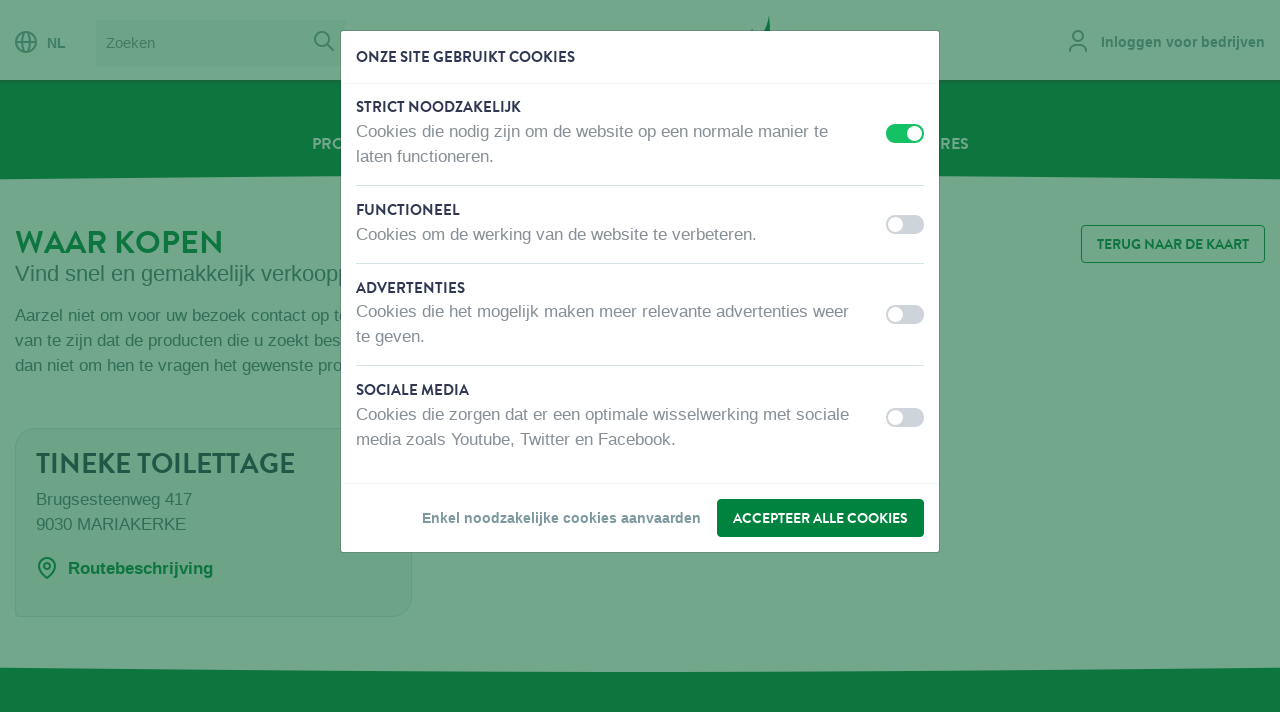

--- FILE ---
content_type: text/html; charset=UTF-8
request_url: https://www.vadigran.com/nl/waar-kopen/tineke-toilettage
body_size: 11647
content:
<!DOCTYPE html>
<html lang="nl"   >
<head>

    <meta charset="utf-8" />

    <title>Tineke Toilettage - Vadigran</title>

                            <link rel="canonical" href="https://www.vadigran.com/nl/waar-kopen/tineke-toilettage" />
                    
    <meta name="viewport" content="width=device-width,initial-scale=1" />
    <meta name="generator" content="Fratello CMS - Marlon bvba" />

            <link rel="apple-touch-icon" sizes="180x180" href="/assets/vadigran/img/favicons/apple-touch-icon.png?5f42597f0b41220079a131222a63ecbb2c7b070c">
        <link rel="icon" type="image/png" sizes="32x32" href="/assets/vadigran/img/favicons/favicon-32x32.png?5f42597f0b41220079a131222a63ecbb2c7b070c">
        <link rel="icon" type="image/png" sizes="16x16" href="/assets/vadigran/img/favicons/favicon-16x16.png?5f42597f0b41220079a131222a63ecbb2c7b070c">
        <link rel="manifest" href="/assets/vadigran/img/favicons/site.webmanifest?5f42597f0b41220079a131222a63ecbb2c7b070c">
        <link rel="mask-icon" href="/assets/vadigran/img/favicons/safari-pinned-tab.svg?5f42597f0b41220079a131222a63ecbb2c7b070c" color="#5bbad5">
        <link rel="shortcut icon" href="/assets/vadigran/img/favicons/favicon.ico?5f42597f0b41220079a131222a63ecbb2c7b070c">
        <meta name="msapplication-TileColor" content="#ffffff">
        <meta name="msapplication-config" content="/assets/vadigran/img/favicons/browserconfig.xml?5f42597f0b41220079a131222a63ecbb2c7b070c">
        <meta name="theme-color" content="#efefef">
    
        <!-- OpenGraph -->
    <meta property="og:title" content="Tineke Toilettage" />
    <meta property="og:url" content="https://www.vadigran.com/nl/waar-kopen/tineke-toilettage" />
            <meta property="og:image" content="https://www.vadigran.com/assets/default/img/logo.png?5f42597f0b41220079a131222a63ecbb2c7b070c" />
    <meta property="og:url" content="https://www.vadigran.com/nl/waar-kopen/tineke-toilettage" />
    <meta name="og:site_name" content="Vadigran" />
                <meta name="robots" content="index, follow">
        
    

            
    <link href="https://fonts.googleapis.com/css?family=Caveat+Brush" rel="stylesheet">
    <link charset="utf-8" type="text/css" href="/assets/vadigran/css/main.css?5f42597f0b41220079a131222a63ecbb2c7b070c" rel="stylesheet" />

            

                
                                                                                                                            
                    <link rel="alternate" href="https://www.vadigran.com/nl/waar-kopen/tineke-toilettage" hreflang="nl" />
                    <link rel="alternate" href="https://www.vadigran.com/fr/ou-acheter/tineke-toilettage" hreflang="fr" />
                    <link rel="alternate" href="https://www.vadigran.com/en/where-to-buy/tineke-toilettage" hreflang="en" />
            
            <script>
            dataLayer = [{
                'visitorType': 'Anonymous',
                'allowedCookieGroups': ""
            }];
        </script>
                <!-- Tracking & Analytics -->
        <script>
            window.gtmInit = function(w, d, s, l, i) {
                w[l]= w[l] || [];
                w[l].push({ 'gtm.start': new Date().getTime(), event:'gtm.js' });
                var f = d.getElementsByTagName(s)[0];
                var j = d.createElement(s);
                var dl = l != 'dataLayer' ? '&l='+l : '';
                j.async = true;
                j.src ='https://www.googletagmanager.com/gtm.js?id='+i+dl;
                f.parentNode.insertBefore(j,f);
            };
            // When no tracking preferences are detected, this is only executed once Cookie Consent Modal preferences are saved
            window.loadTrackers = () => {
                // Load Google Tag Manager
                window.gtmInit(window, document, 'script', 'dataLayer', 'GTM-TZWC2Q8');
                /* Add other trackers below */
            };
            // Automatically load trackers when saved tracking preferences are available & more than just necessary cookies were accepted
                    </script>
        <!-- End Tracking & Analytics -->
    </head>


<body class="page-body">        <img src="/assets/vadigran/img/logos/logo-vadigran.svg?5f42597f0b41220079a131222a63ecbb2c7b070c" class="logo-print" alt="" />
        <script>window.addEventListener("load", function() { initializeStore("MessagingStore", []); })</script>

    <div class="skip-links">
        <a href="#main" title="Inhoud overslaan" class="sr-only sr-only-focusable">Inhoud overslaan</a></li>
        <a href="#lang" title="Taalkeuze overslaan" class="sr-only sr-only-focusable">Taalkeuze overslaan</a></li>
    </div>


            <script>window.addEventListener("load", function() { initializeStore("ProductCompareStore", {"products":[],"matrix":[]}); })</script>
        <div id="ca30b6a9-560e-4bd8-b41e-84a0a1e3040c"></div><script>window.addEventListener("load", function() { if (typeof window.initializeComponent !== "undefined") initializeComponent("ProductCompareLocalStorageWidget", {"store":"ProductCompareStore","name":"compare-products","url":"\/nl\/vergelijk"}, "ca30b6a9-560e-4bd8-b41e-84a0a1e3040c"); })</script>
    
    
    

            <header class="header-primary" role="banner">
            <div class="container-fluid container-mobile">
                <div class="row">
                    <div class="col-12 col-xxl-10 mx-auto">
                        <div class="row">
                            <div class="d-none d-md-block col-lg-6 header-primary-actions">
                                                                    <nav class="header-action header-language d-none d-lg-inline-block" role="navigation">
                                        

<a href="#" data-toggle="modal" data-target="#modal-languages"><i class="icon icon-globe neutral mr-2"></i>NL</a>
                                    </nav>
                                                                                                    <div itemscope itemtype="http://schema.org/WebSite" class="d-none d-lg-inline-block ml-3">
                                        <link itemprop="url" href="/" />
                                        <form class="header-search search-form" itemprop="potentialAction" action="/nl/zoeken?query=" method="get" role="search" itemscope itemtype="http://schema.org/SearchAction" novalidate="novalidate">
                                            <meta itemprop="target" content="/nl/zoeken?query={query}" />
                                            <fieldset>
                                                <label for="search-query" class="sr-only">Zoeken</label>
                                                <div class="input-group">
                                                                                                        <input type="search" name="query" id="search-query" placeholder="Zoeken" class="form-control" itemprop="query-input" />
                                                    <span class="input-group-btn">
                                                        <button type="submit" class="btn btn-gray-lighter px-2"><i class="icon icon-search neutral"></i> <span class="sr-only">Zoek</span></button>
                                                    </span>
                                                </div>
                                            </fieldset>
                                        </form>
                                    </div>
                                                            </div>
                                                            <div class="site-branding navbar-brand col-5 pt-2 pt-lg-0">
                                    <div class="site-logo text-center" itemscope itemtype="http://schema.org/Organization">
                                        <a itemprop="url" title="Vadigran" class="logo" href="/nl">
                                            Vadigran
                                                                                    </a>
                                    </div>
                                </div>
                                                        <div class="col-7 col-lg-6 pt-3 pt-lg-0">
                                <div class="header-actions float-right">
                                                                            <div class="header-action header-account d-inline-block">
                                            <div class="d-block locked">
                                                                                                    <a href="/nl/aanmelden" data-assert-header-link="login"><i class="icon icon-user neutral mr-2"></i> <span class="d-none d-xl-inline-block">Inloggen voor bedrijven</span></a>
                                                                                            </div>
                                        </div>
                                                                                                                                                                                                                            <a href="#mobile-menu" class="menu-button show-nav d-lg-none float-right" aria-controls="navbarSuportedContent" aria-expanded="false" aria-label="Toggle navigaton">
                                        <i class="icon icon-menu lightest"></i>
                                    </a>
                                                                    </div>
                            </div>

                        </div>
                                                    <div><div class="general-notification" data-fratello-id="GeneralNotification" data-props="{&quot;target&quot;:&quot;header&quot;,&quot;wrapperClassNames&quot;:&quot;header-feedback&quot;,&quot;reduxID&quot;:&quot;a8c7388e-da8d-11f0-98da-00505697ce7a_BE&quot;,&quot;hydrate&quot;:true}" data-redux-id="a8c7388e-da8d-11f0-98da-00505697ce7a_BE"></div></div>
                                            </div>
                </div>
            </div>
        </header>

                    

    <nav class="navbar-primary bg-category d-none d-lg-block" role="navigation">
                    <div class="container-fluid">
                <div class="row">
                    <div class="col-12 col-xxl-10 mx-auto">
                        <a class="navbar-brand sr-only" href="#">Menu</a>                                    <ul class="nav-level-1 nav-list">
                                            <li class="nav-item nav-level-1">
                    <a data-assert-nav-item href="/nl/cataloog" class="nav-link">Producten</a>
                                    </li>
                                            <li class="nav-item nav-level-1">
                    <a data-assert-nav-item href="/nl/waar-kopen" class="nav-link active" data-assert-active-breadcrumb>Waar kopen</a>
                                    </li>
                                            <li class="nav-item nav-level-1">
                    <a data-assert-nav-item href="/nl/over-ons" class="nav-link">Over ons</a>
                                    </li>
                                            <li class="nav-item nav-level-1">
                    <a data-assert-nav-item href="/nl/contacteer-ons" class="nav-link">Contacteer ons</a>
                                    </li>
                                            <li class="nav-item nav-level-1">
                    <a data-assert-nav-item href="https://jobs.vadigran.be/nl" class="nav-link">Vacatures</a>
                                    </li>
                    </ul>
    
                    </div>
                </div>
            </div>
            </nav>
            <div class="page-curve page-curve-category navbar-curve"><div class="curve-insert"></div></div>

            
            <nav class="nav-panel" id="mobile-menu" aria-expanded="false">
                <div class="nav-panel-wrapper">
                    <div class="nav-header bb-0 bg-category">
                        <div class="row">
                            <div class="col-8">
                                <a href="#" class="nav-language" data-toggle="modal" data-target="#modal-languages">
                                    <i class="icon icon-globe lightest"></i>
                                    NL
                                </a>
                            </div>
                            <div class="col-4">
                                <a href="#" class="close-nav float-right" data-target="#mobile-menu"
                                        aria-controls="navbarSupportedContent"
                                        aria-expanded="true" aria-label="Toggle navigator">
                                    <i class="icon icon-remove lightest"></i>
                                </a>
                            </div>
                        </div>
                    </div>
                    <div class="nav-content">
                        <div class="d-block d-lg-none">
                            <div class="input-group" itemscope itemtype="http://schema.org/WebSite">
                                <link itemprop="url" href="/" />
                                <form class="search-form w-100" itemprop="potentialAction" action="/nl/zoeken?query=" method="get" role="search" itemscope itemtype="http://schema.org/SearchAction"  novalidate="novalidate">
                                    <meta itemprop="target" content="/nl/zoeken?query={query}" />
                                    <label for="search-query" class="sr-only">Zoeken</label>
                                    <div class="input-group search-field">
                                        <input type="search" name="query" id="search-query" placeholder="Zoeken" class="form-control" itemprop="query-input" />
                                        <div class="input-group-btn">
                                            <button type="submit" class="btn btn-gray-lighter px-2"><i class="icon icon-search neutral"></i> <span class="sr-only">Zoek</span></button>
                                        </div>
                                    </div>
                                </form>
                            </div>
                        </div>
                                                

                <ul class="nav-list">
                                            <li class="nav-item nav-level-1">
                                            <a href class="nav-link px-0 collapsed" data-toggle="collapse" data-target="#toggle-Producten-d9b629e2-3ef4-11e8-978d-00505697ce7a"
                           aria-controls="navbarSupportedcontent" aria-expanded="false" aria-label="Toggle navigation">
                            Producten
                            <i class="icon icon-arrow-up neutral float-right"></i>
                        </a>
                                                            <ul class="nav-nested collapse list-level-2"  id="toggle-Producten-d9b629e2-3ef4-11e8-978d-00505697ce7a" aria-expanded="false">
                                                            <li class="nav-level-2">
                                            <a href class="nav-link collapsed " data-toggle="collapse" data-target="#toggle-Hond-2a54f880-72f1-11e8-8e9c-00505697ce7a"
                           aria-controls="navbarSupportedcontent" aria-expanded="false" aria-label="Toggle navigation">
                            Hond
                            <i class="icon icon-arrow-up neutral float-right"></i>                        </a>
                                                            <ul class="nav-nested collapse list-level-3"  id="toggle-Hond-2a54f880-72f1-11e8-8e9c-00505697ce7a" aria-expanded="false">
                                                            <li class="nav-level-3">
                                            <a href class="nav-link collapsed " data-toggle="collapse" data-target="#toggle-Voeding-abe819f4-738a-11ea-8467-00505697ce7a"
                           aria-controls="navbarSupportedcontent" aria-expanded="false" aria-label="Toggle navigation">
                            Voeding
                                                    </a>
                                                            <ul class="nav-nested collapse list-level-4"  id="toggle-Voeding-abe819f4-738a-11ea-8467-00505697ce7a" aria-expanded="false">
                                                            <li class="nav-level-4">
                                            <a href="/nl/cataloog/hond/voeding/almo-nature-hond-droog" class="nav-link " data-assert-nav-item>
                            Almo Nature Hond Droog
                        </a>
                                    </li>
                                                            <li class="nav-level-4">
                                            <a href="/nl/cataloog/hond/voeding/almo-nature-hond-nat" class="nav-link " data-assert-nav-item>
                            Almo Nature Hond Nat
                        </a>
                                    </li>
                                                            <li class="nav-level-4">
                                            <a href="/nl/cataloog/hond/voeding/rizi-mix" class="nav-link " data-assert-nav-item>
                            Rizi Mix
                        </a>
                                    </li>
                    </ul>
    
                                    </li>
                                                            <li class="nav-level-3">
                                            <a href class="nav-link collapsed " data-toggle="collapse" data-target="#toggle-Snacks-abec65f4-738a-11ea-8377-00505697ce7a"
                           aria-controls="navbarSupportedcontent" aria-expanded="false" aria-label="Toggle navigation">
                            Snacks
                                                    </a>
                                                            <ul class="nav-nested collapse list-level-4"  id="toggle-Snacks-abec65f4-738a-11ea-8377-00505697ce7a" aria-expanded="false">
                                                            <li class="nav-level-4">
                                            <a href="/nl/cataloog/hond/snacks/joy-toy-verrassing" class="nav-link " data-assert-nav-item>
                            Joy &amp; Toy verrassing
                        </a>
                                    </li>
                                                            <li class="nav-level-4">
                                            <a href="/nl/cataloog/hond/snacks/fisherman" class="nav-link " data-assert-nav-item>
                            Fisherman
                        </a>
                                    </li>
                                                            <li class="nav-level-4">
                                            <a href="/nl/cataloog/hond/snacks/butcher-natural" class="nav-link " data-assert-nav-item>
                            Butcher Natural
                        </a>
                                    </li>
                                                            <li class="nav-level-4">
                                            <a href="/nl/cataloog/hond/snacks/butcher-bbq" class="nav-link " data-assert-nav-item>
                            Butcher BBQ
                        </a>
                                    </li>
                                                            <li class="nav-level-4">
                                            <a href="/nl/cataloog/hond/snacks/butcher-filet" class="nav-link " data-assert-nav-item>
                            Butcher Filet
                        </a>
                                    </li>
                                                            <li class="nav-level-4">
                                            <a href="/nl/cataloog/hond/snacks/bakker" class="nav-link " data-assert-nav-item>
                            Bakker
                        </a>
                                    </li>
                                                            <li class="nav-level-4">
                                            <a href="/nl/cataloog/hond/snacks/candy-store" class="nav-link " data-assert-nav-item>
                            Candy Store
                        </a>
                                    </li>
                                                            <li class="nav-level-4">
                                            <a href="/nl/cataloog/hond/snacks/fromagerie" class="nav-link " data-assert-nav-item>
                            Fromagerie
                        </a>
                                    </li>
                                                            <li class="nav-level-4">
                                            <a href="/nl/cataloog/hond/snacks/classic-snacks" class="nav-link " data-assert-nav-item>
                            Classic Snacks
                        </a>
                                    </li>
                                                            <li class="nav-level-4">
                                            <a href="/nl/cataloog/hond/snacks/marly-dan-snacks-hond" class="nav-link " data-assert-nav-item>
                            Marly &amp; Dan Snacks Hond
                        </a>
                                    </li>
                    </ul>
    
                                    </li>
                                                            <li class="nav-level-3">
                                            <a href class="nav-link collapsed " data-toggle="collapse" data-target="#toggle-WonenenSlapen-da2b95d6-790a-11ea-a812-00505697ce7a"
                           aria-controls="navbarSupportedcontent" aria-expanded="false" aria-label="Toggle navigation">
                            Wonen en Slapen
                                                    </a>
                                                            <ul class="nav-nested collapse list-level-4"  id="toggle-WonenenSlapen-da2b95d6-790a-11ea-a812-00505697ce7a" aria-expanded="false">
                                                            <li class="nav-level-4">
                                            <a href="/nl/cataloog/hond/wonen-en-slapen/fantail-kussens" class="nav-link " data-assert-nav-item>
                            Fantail Kussens
                        </a>
                                    </li>
                                                            <li class="nav-level-4">
                                            <a href="/nl/cataloog/hond/wonen-en-slapen/cosy-kussens" class="nav-link " data-assert-nav-item>
                            Cosy Kussens
                        </a>
                                    </li>
                                                            <li class="nav-level-4">
                                            <a href="/nl/cataloog/hond/wonen-en-slapen/classic-kussens" class="nav-link " data-assert-nav-item>
                            Classic Kussens
                        </a>
                                    </li>
                                                            <li class="nav-level-4">
                                            <a href="/nl/cataloog/hond/wonen-en-slapen/orthopedische-kussens" class="nav-link " data-assert-nav-item>
                            Orthopedische Kussens
                        </a>
                                    </li>
                                                            <li class="nav-level-4">
                                            <a href="/nl/cataloog/hond/wonen-en-slapen/water-repellent-en-outdoor-kussens" class="nav-link " data-assert-nav-item>
                            Water Repellent en Outdoor Kussens
                        </a>
                                    </li>
                                                            <li class="nav-level-4">
                                            <a href="/nl/cataloog/hond/wonen-en-slapen/kunststof-en-alu-bedden" class="nav-link " data-assert-nav-item>
                            Kunststof en alu Bedden
                        </a>
                                    </li>
                                                            <li class="nav-level-4">
                                            <a href="/nl/cataloog/hond/wonen-en-slapen/hondenhokken" class="nav-link " data-assert-nav-item>
                            Hondenhokken
                        </a>
                                    </li>
                    </ul>
    
                                    </li>
                                                            <li class="nav-level-3">
                                            <a href class="nav-link collapsed " data-toggle="collapse" data-target="#toggle-Wandelen-0587263e-7e8b-11ea-add3-00505697ce7a"
                           aria-controls="navbarSupportedcontent" aria-expanded="false" aria-label="Toggle navigation">
                            Wandelen
                                                    </a>
                                                            <ul class="nav-nested collapse list-level-4"  id="toggle-Wandelen-0587263e-7e8b-11ea-add3-00505697ce7a" aria-expanded="false">
                                                            <li class="nav-level-4">
                                            <a href="/nl/cataloog/hond/wandelen/hb-en-lb-fantail" class="nav-link " data-assert-nav-item>
                            HB en LB Fantail
                        </a>
                                    </li>
                                                            <li class="nav-level-4">
                                            <a href="/nl/cataloog/hond/wandelen/hb-en-lb-leder-vet" class="nav-link " data-assert-nav-item>
                            HB en LB Leder Vet
                        </a>
                                    </li>
                                                            <li class="nav-level-4">
                                            <a href="/nl/cataloog/hond/wandelen/hb-en-lb-nylon-classic" class="nav-link " data-assert-nav-item>
                            HB en LB Nylon Classic
                        </a>
                                    </li>
                                                            <li class="nav-level-4">
                                            <a href="/nl/cataloog/hond/wandelen/hb-en-lb-nylon-puppy-en-kleine-hond" class="nav-link " data-assert-nav-item>
                            HB en LB Nylon Puppy en kleine hond
                        </a>
                                    </li>
                                                            <li class="nav-level-4">
                                            <a href="/nl/cataloog/hond/wandelen/hb-en-lb-amiplay" class="nav-link " data-assert-nav-item>
                            HB en LB Amiplay
                        </a>
                                    </li>
                                                            <li class="nav-level-4">
                                            <a href="/nl/cataloog/hond/wandelen/flexi" class="nav-link " data-assert-nav-item>
                            Flexi
                        </a>
                                    </li>
                                                            <li class="nav-level-4">
                                            <a href="/nl/cataloog/hond/wandelen/hb-en-lb-max-en-molly" class="nav-link " data-assert-nav-item>
                            HB en LB Max en Molly
                        </a>
                                    </li>
                                                            <li class="nav-level-4">
                                            <a href="/nl/cataloog/hond/wandelen/wandel-accessoires" class="nav-link " data-assert-nav-item>
                            Wandel Accessoires
                        </a>
                                    </li>
                    </ul>
    
                                    </li>
                                                            <li class="nav-level-3">
                                            <a href class="nav-link collapsed " data-toggle="collapse" data-target="#toggle-Kleding-1a76da6a-8342-11ea-88e9-00505697ce7a"
                           aria-controls="navbarSupportedcontent" aria-expanded="false" aria-label="Toggle navigation">
                            Kleding
                                                    </a>
                                                            <ul class="nav-nested collapse list-level-4"  id="toggle-Kleding-1a76da6a-8342-11ea-88e9-00505697ce7a" aria-expanded="false">
                                                            <li class="nav-level-4">
                                            <a href="/nl/cataloog/hond/kleding/kleding-rukka" class="nav-link " data-assert-nav-item>
                            Kleding Rukka
                        </a>
                                    </li>
                    </ul>
    
                                    </li>
                                                            <li class="nav-level-3">
                                            <a href class="nav-link collapsed " data-toggle="collapse" data-target="#toggle-Speelgoed-46356332-840b-11ea-b1a8-00505697ce7a"
                           aria-controls="navbarSupportedcontent" aria-expanded="false" aria-label="Toggle navigation">
                            Speelgoed
                                                    </a>
                                                            <ul class="nav-nested collapse list-level-4"  id="toggle-Speelgoed-46356332-840b-11ea-b1a8-00505697ce7a" aria-expanded="false">
                                                            <li class="nav-level-4">
                                            <a href="/nl/cataloog/hond/speelgoed/pluche" class="nav-link " data-assert-nav-item>
                            Pluche
                        </a>
                                    </li>
                                                            <li class="nav-level-4">
                                            <a href="/nl/cataloog/hond/speelgoed/tpr-rubber" class="nav-link " data-assert-nav-item>
                            TPR - Rubber
                        </a>
                                    </li>
                                                            <li class="nav-level-4">
                                            <a href="/nl/cataloog/hond/speelgoed/katoen" class="nav-link " data-assert-nav-item>
                            Katoen
                        </a>
                                    </li>
                                                            <li class="nav-level-4">
                                            <a href="/nl/cataloog/hond/speelgoed/latex" class="nav-link " data-assert-nav-item>
                            Latex
                        </a>
                                    </li>
                                                            <li class="nav-level-4">
                                            <a href="/nl/cataloog/hond/speelgoed/training-en-buiten" class="nav-link " data-assert-nav-item>
                            Training en Buiten
                        </a>
                                    </li>
                                                            <li class="nav-level-4">
                                            <a href="/nl/cataloog/hond/speelgoed/starmark" class="nav-link " data-assert-nav-item>
                            Starmark
                        </a>
                                    </li>
                    </ul>
    
                                    </li>
                                                            <li class="nav-level-3">
                                            <a href class="nav-link collapsed " data-toggle="collapse" data-target="#toggle-Training-b0ab5df4-8666-11ea-a427-00505697ce7a"
                           aria-controls="navbarSupportedcontent" aria-expanded="false" aria-label="Toggle navigation">
                            Training
                                                    </a>
                                                            <ul class="nav-nested collapse list-level-4"  id="toggle-Training-b0ab5df4-8666-11ea-a427-00505697ce7a" aria-expanded="false">
                                                            <li class="nav-level-4">
                                            <a href="/nl/cataloog/hond/training/muilbanden" class="nav-link " data-assert-nav-item>
                            Muilbanden
                        </a>
                                    </li>
                                                            <li class="nav-level-4">
                                            <a href="/nl/cataloog/hond/training/training-en-zoeklijn" class="nav-link " data-assert-nav-item>
                            Training en zoeklijn
                        </a>
                                    </li>
                                                            <li class="nav-level-4">
                                            <a href="/nl/cataloog/hond/training/clickers-en-fluitjes" class="nav-link " data-assert-nav-item>
                            Clickers en fluitjes
                        </a>
                                    </li>
                                                            <li class="nav-level-4">
                                            <a href="/nl/cataloog/hond/training/lok-en-keep-off" class="nav-link " data-assert-nav-item>
                            Lok en Keep off
                        </a>
                                    </li>
                    </ul>
    
                                    </li>
                                                            <li class="nav-level-3">
                                            <a href class="nav-link collapsed " data-toggle="collapse" data-target="#toggle-Transport-b0b0b196-8666-11ea-8044-00505697ce7a"
                           aria-controls="navbarSupportedcontent" aria-expanded="false" aria-label="Toggle navigation">
                            Transport
                                                    </a>
                                                            <ul class="nav-nested collapse list-level-4"  id="toggle-Transport-b0b0b196-8666-11ea-8044-00505697ce7a" aria-expanded="false">
                                                            <li class="nav-level-4">
                                            <a href="/nl/cataloog/hond/transport/transport-box-en-draadkooien" class="nav-link " data-assert-nav-item>
                            Transport box en Draadkooien
                        </a>
                                    </li>
                                                            <li class="nav-level-4">
                                            <a href="/nl/cataloog/hond/transport/transport-accessoires" class="nav-link " data-assert-nav-item>
                            Transport accessoires
                        </a>
                                    </li>
                    </ul>
    
                                    </li>
                                                            <li class="nav-level-3">
                                            <a href class="nav-link collapsed " data-toggle="collapse" data-target="#toggle-Verzorging-3190be48-88c2-11ea-86c3-00505697ce7a"
                           aria-controls="navbarSupportedcontent" aria-expanded="false" aria-label="Toggle navigation">
                            Verzorging
                                                    </a>
                                                            <ul class="nav-nested collapse list-level-4"  id="toggle-Verzorging-3190be48-88c2-11ea-86c3-00505697ce7a" aria-expanded="false">
                                                            <li class="nav-level-4">
                                            <a href="/nl/cataloog/hond/verzorging/training-en-beschermdoekjes" class="nav-link " data-assert-nav-item>
                            Training en Beschermdoekjes
                        </a>
                                    </li>
                                                            <li class="nav-level-4">
                                            <a href="/nl/cataloog/hond/verzorging/kammen-en-borstels" class="nav-link " data-assert-nav-item>
                            Kammen en borstels
                        </a>
                                    </li>
                                                            <li class="nav-level-4">
                                            <a href="/nl/cataloog/hond/verzorging/wahl" class="nav-link " data-assert-nav-item>
                            Wahl
                        </a>
                                    </li>
                                                            <li class="nav-level-4">
                                            <a href="/nl/cataloog/hond/verzorging/biogance" class="nav-link " data-assert-nav-item>
                            Biogance
                        </a>
                                    </li>
                                                            <li class="nav-level-4">
                                            <a href="/nl/cataloog/hond/verzorging/pet-head" class="nav-link " data-assert-nav-item>
                            Pet Head
                        </a>
                                    </li>
                                                            <li class="nav-level-4">
                                            <a href="/nl/cataloog/hond/verzorging/bio-kill" class="nav-link " data-assert-nav-item>
                            Bio Kill
                        </a>
                                    </li>
                                                            <li class="nav-level-4">
                                            <a href="/nl/cataloog/hond/verzorging/dermocare" class="nav-link " data-assert-nav-item>
                            Dermocare
                        </a>
                                    </li>
                                                            <li class="nav-level-4">
                                            <a href="/nl/cataloog/hond/verzorging/organissime" class="nav-link " data-assert-nav-item>
                            Organissime
                        </a>
                                    </li>
                                                            <li class="nav-level-4">
                                            <a href="/nl/cataloog/hond/verzorging/phytocare" class="nav-link " data-assert-nav-item>
                            Phytocare
                        </a>
                                    </li>
                                                            <li class="nav-level-4">
                                            <a href="/nl/cataloog/hond/verzorging/plouf" class="nav-link " data-assert-nav-item>
                            Plouf
                        </a>
                                    </li>
                                                            <li class="nav-level-4">
                                            <a href="/nl/cataloog/hond/verzorging/professional" class="nav-link " data-assert-nav-item>
                            Professional
                        </a>
                                    </li>
                    </ul>
    
                                    </li>
                                                            <li class="nav-level-3">
                                            <a href class="nav-link collapsed " data-toggle="collapse" data-target="#toggle-Thuisaccessoires-5c58d70e-898b-11ea-8f53-00505697ce7a"
                           aria-controls="navbarSupportedcontent" aria-expanded="false" aria-label="Toggle navigation">
                            Thuis accessoires
                                                    </a>
                                                            <ul class="nav-nested collapse list-level-4"  id="toggle-Thuisaccessoires-5c58d70e-898b-11ea-8f53-00505697ce7a" aria-expanded="false">
                                                            <li class="nav-level-4">
                                            <a href="/nl/cataloog/hond/thuis-accessoires/eet-en-drink-accessoires" class="nav-link " data-assert-nav-item>
                            Eet en Drink Accessoires
                        </a>
                                    </li>
                                                            <li class="nav-level-4">
                                            <a href="/nl/cataloog/hond/thuis-accessoires/cooling-accessoires" class="nav-link " data-assert-nav-item>
                            Cooling Accessoires
                        </a>
                                    </li>
                                                            <li class="nav-level-4">
                                            <a href="/nl/cataloog/hond/thuis-accessoires/aanlegkabels" class="nav-link " data-assert-nav-item>
                            Aanlegkabels
                        </a>
                                    </li>
                                                            <li class="nav-level-4">
                                            <a href="/nl/cataloog/hond/thuis-accessoires/hekken-en-luiken" class="nav-link " data-assert-nav-item>
                            Hekken en Luiken
                        </a>
                                    </li>
                    </ul>
    
                                    </li>
                                                            <li class="nav-level-3">
                                            <a href class="nav-link collapsed " data-toggle="collapse" data-target="#toggle-Decoratie-849d6df0-8a54-11ea-a373-00505697ce7a"
                           aria-controls="navbarSupportedcontent" aria-expanded="false" aria-label="Toggle navigation">
                            Decoratie
                                                    </a>
                                                            <ul class="nav-nested collapse list-level-4"  id="toggle-Decoratie-849d6df0-8a54-11ea-a373-00505697ce7a" aria-expanded="false">
                                                            <li class="nav-level-4">
                                            <a href="/nl/cataloog/hond/decoratie/waakborden-hond" class="nav-link " data-assert-nav-item>
                            Waakborden hond
                        </a>
                                    </li>
                    </ul>
    
                                    </li>
                    </ul>
    
                                    </li>
                                                            <li class="nav-level-2">
                                            <a href class="nav-link collapsed " data-toggle="collapse" data-target="#toggle-Kat-2a57c3da-72f1-11e8-ad01-00505697ce7a"
                           aria-controls="navbarSupportedcontent" aria-expanded="false" aria-label="Toggle navigation">
                            Kat
                            <i class="icon icon-arrow-up neutral float-right"></i>                        </a>
                                                            <ul class="nav-nested collapse list-level-3"  id="toggle-Kat-2a57c3da-72f1-11e8-ad01-00505697ce7a" aria-expanded="false">
                                                            <li class="nav-level-3">
                                            <a href class="nav-link collapsed " data-toggle="collapse" data-target="#toggle-Voeding-3fad0c6a-7f54-11ea-a8e4-00505697ce7a"
                           aria-controls="navbarSupportedcontent" aria-expanded="false" aria-label="Toggle navigation">
                            Voeding
                                                    </a>
                                                            <ul class="nav-nested collapse list-level-4"  id="toggle-Voeding-3fad0c6a-7f54-11ea-a8e4-00505697ce7a" aria-expanded="false">
                                                            <li class="nav-level-4">
                                            <a href="/nl/cataloog/kat/voeding/marly-dan-snacks-kat" class="nav-link " data-assert-nav-item>
                            Marly &amp; Dan Snacks Kat
                        </a>
                                    </li>
                                                            <li class="nav-level-4">
                                            <a href="/nl/cataloog/kat/voeding/joy-toy-verrassing" class="nav-link " data-assert-nav-item>
                            Joy &amp; Toy verrassing
                        </a>
                                    </li>
                                                            <li class="nav-level-4">
                                            <a href="/nl/cataloog/kat/voeding/almo-nature-kat-nat" class="nav-link " data-assert-nav-item>
                            Almo Nature kat nat
                        </a>
                                    </li>
                                                            <li class="nav-level-4">
                                            <a href="/nl/cataloog/kat/voeding/almo-nature-kat-droog" class="nav-link " data-assert-nav-item>
                            Almo Nature kat droog
                        </a>
                                    </li>
                                                            <li class="nav-level-4">
                                            <a href="/nl/cataloog/kat/voeding/almo-nature-kat-snack" class="nav-link " data-assert-nav-item>
                            Almo Nature kat snack
                        </a>
                                    </li>
                    </ul>
    
                                    </li>
                                                            <li class="nav-level-3">
                                            <a href class="nav-link collapsed " data-toggle="collapse" data-target="#toggle-WonenenSlapen-3fb42d9c-7f54-11ea-adc3-00505697ce7a"
                           aria-controls="navbarSupportedcontent" aria-expanded="false" aria-label="Toggle navigation">
                            Wonen en Slapen
                                                    </a>
                                                            <ul class="nav-nested collapse list-level-4"  id="toggle-WonenenSlapen-3fb42d9c-7f54-11ea-adc3-00505697ce7a" aria-expanded="false">
                                                            <li class="nav-level-4">
                                            <a href="/nl/cataloog/kat/wonen-en-slapen/fantail-kat" class="nav-link " data-assert-nav-item>
                            Fantail kat
                        </a>
                                    </li>
                                                            <li class="nav-level-4">
                                            <a href="/nl/cataloog/kat/wonen-en-slapen/urban-klimmeubel" class="nav-link " data-assert-nav-item>
                            Urban klimmeubel
                        </a>
                                    </li>
                                                            <li class="nav-level-4">
                                            <a href="/nl/cataloog/kat/wonen-en-slapen/classic-klimmeubel" class="nav-link " data-assert-nav-item>
                            Classic klimmeubel
                        </a>
                                    </li>
                                                            <li class="nav-level-4">
                                            <a href="/nl/cataloog/kat/wonen-en-slapen/kussens-huisjes" class="nav-link " data-assert-nav-item>
                            Kussens &amp; huisjes
                        </a>
                                    </li>
                    </ul>
    
                                    </li>
                                                            <li class="nav-level-3">
                                            <a href class="nav-link collapsed " data-toggle="collapse" data-target="#toggle-Kattenbakvulling-3fb62976-7f54-11ea-9424-00505697ce7a"
                           aria-controls="navbarSupportedcontent" aria-expanded="false" aria-label="Toggle navigation">
                            Kattenbakvulling
                                                    </a>
                                                            <ul class="nav-nested collapse list-level-4"  id="toggle-Kattenbakvulling-3fb62976-7f54-11ea-9424-00505697ce7a" aria-expanded="false">
                                                            <li class="nav-level-4">
                                            <a href="/nl/cataloog/kat/kattenbakvulling/vadigran-kattenbakvulling" class="nav-link " data-assert-nav-item>
                            Vadigran kattenbakvulling
                        </a>
                                    </li>
                                                            <li class="nav-level-4">
                                            <a href="/nl/cataloog/kat/kattenbakvulling/cats-best" class="nav-link " data-assert-nav-item>
                            Cat&#039;s Best
                        </a>
                                    </li>
                                                            <li class="nav-level-4">
                                            <a href="/nl/cataloog/kat/kattenbakvulling/almo-nature-kattenbakvulling" class="nav-link " data-assert-nav-item>
                            Almo Nature kattenbakvulling
                        </a>
                                    </li>
                    </ul>
    
                                    </li>
                                                            <li class="nav-level-3">
                                            <a href class="nav-link collapsed " data-toggle="collapse" data-target="#toggle-ThuisAccessoires&amp;Hygiëne-3fb704d6-7f54-11ea-a17d-00505697ce7a"
                           aria-controls="navbarSupportedcontent" aria-expanded="false" aria-label="Toggle navigation">
                            Thuis Accessoires &amp; Hygiëne
                                                    </a>
                                                            <ul class="nav-nested collapse list-level-4"  id="toggle-ThuisAccessoires&amp;Hygiëne-3fb704d6-7f54-11ea-a17d-00505697ce7a" aria-expanded="false">
                                                            <li class="nav-level-4">
                                            <a href="/nl/cataloog/kat/thuis-accessoires-hygiene/eetpotten-kat" class="nav-link " data-assert-nav-item>
                            Eetpotten kat
                        </a>
                                    </li>
                                                            <li class="nav-level-4">
                                            <a href="/nl/cataloog/kat/thuis-accessoires-hygiene/toiletbakken" class="nav-link " data-assert-nav-item>
                            Toiletbakken
                        </a>
                                    </li>
                                                            <li class="nav-level-4">
                                            <a href="/nl/cataloog/kat/thuis-accessoires-hygiene/toiletbak-accessoires" class="nav-link " data-assert-nav-item>
                            Toiletbak accessoires
                        </a>
                                    </li>
                                                            <li class="nav-level-4">
                                            <a href="/nl/cataloog/kat/thuis-accessoires-hygiene/kattenluiken" class="nav-link " data-assert-nav-item>
                            Kattenluiken
                        </a>
                                    </li>
                                                            <li class="nav-level-4">
                                            <a href="/nl/cataloog/kat/thuis-accessoires-hygiene/verzorging" class="nav-link " data-assert-nav-item>
                            Verzorging
                        </a>
                                    </li>
                                                            <li class="nav-level-4">
                                            <a href="/nl/cataloog/kat/thuis-accessoires-hygiene/biogance" class="nav-link " data-assert-nav-item>
                            Biogance
                        </a>
                                    </li>
                                                            <li class="nav-level-4">
                                            <a href="/nl/cataloog/kat/thuis-accessoires-hygiene/dermocare" class="nav-link " data-assert-nav-item>
                            Dermocare
                        </a>
                                    </li>
                                                            <li class="nav-level-4">
                                            <a href="/nl/cataloog/kat/thuis-accessoires-hygiene/organissime" class="nav-link " data-assert-nav-item>
                            Organissime
                        </a>
                                    </li>
                                                            <li class="nav-level-4">
                                            <a href="/nl/cataloog/kat/thuis-accessoires-hygiene/phytocare" class="nav-link " data-assert-nav-item>
                            Phytocare
                        </a>
                                    </li>
                                                            <li class="nav-level-4">
                                            <a href="/nl/cataloog/kat/thuis-accessoires-hygiene/plouf" class="nav-link " data-assert-nav-item>
                            Plouf
                        </a>
                                    </li>
                    </ul>
    
                                    </li>
                                                            <li class="nav-level-3">
                                            <a href class="nav-link collapsed " data-toggle="collapse" data-target="#toggle-Speelgoed-3fb866b4-7f54-11ea-ac56-00505697ce7a"
                           aria-controls="navbarSupportedcontent" aria-expanded="false" aria-label="Toggle navigation">
                            Speelgoed
                                                    </a>
                                                            <ul class="nav-nested collapse list-level-4"  id="toggle-Speelgoed-3fb866b4-7f54-11ea-ac56-00505697ce7a" aria-expanded="false">
                                                            <li class="nav-level-4">
                                            <a href="/nl/cataloog/kat/speelgoed/speelgoed-kat" class="nav-link " data-assert-nav-item>
                            Speelgoed kat
                        </a>
                                    </li>
                                                            <li class="nav-level-4">
                                            <a href="/nl/cataloog/kat/speelgoed/krabstrook-tunnel" class="nav-link " data-assert-nav-item>
                            Krabstrook &amp; tunnel
                        </a>
                                    </li>
                    </ul>
    
                                    </li>
                                                            <li class="nav-level-3">
                                            <a href class="nav-link collapsed " data-toggle="collapse" data-target="#toggle-Wandelen&amp;Transport-3fb94462-7f54-11ea-8f9f-00505697ce7a"
                           aria-controls="navbarSupportedcontent" aria-expanded="false" aria-label="Toggle navigation">
                            Wandelen &amp; Transport
                                                    </a>
                                                            <ul class="nav-nested collapse list-level-4"  id="toggle-Wandelen&amp;Transport-3fb94462-7f54-11ea-8f9f-00505697ce7a" aria-expanded="false">
                                                            <li class="nav-level-4">
                                            <a href="/nl/cataloog/kat/wandelen-transport/hb-lb-kat" class="nav-link " data-assert-nav-item>
                            HB &amp; LB Kat
                        </a>
                                    </li>
                                                            <li class="nav-level-4">
                                            <a href="/nl/cataloog/kat/wandelen-transport/transport-box" class="nav-link " data-assert-nav-item>
                            Transport box
                        </a>
                                    </li>
                    </ul>
    
                                    </li>
                    </ul>
    
                                    </li>
                                                            <li class="nav-level-2">
                                            <a href class="nav-link collapsed " data-toggle="collapse" data-target="#toggle-Knaagdieren-2a5855b6-72f1-11e8-b716-00505697ce7a"
                           aria-controls="navbarSupportedcontent" aria-expanded="false" aria-label="Toggle navigation">
                            Knaagdieren
                            <i class="icon icon-arrow-up neutral float-right"></i>                        </a>
                                                            <ul class="nav-nested collapse list-level-3"  id="toggle-Knaagdieren-2a5855b6-72f1-11e8-b716-00505697ce7a" aria-expanded="false">
                                                            <li class="nav-level-3">
                                            <a href class="nav-link collapsed " data-toggle="collapse" data-target="#toggle-Voeding-be96844c-6d49-11ea-a6bb-00505697ce7a"
                           aria-controls="navbarSupportedcontent" aria-expanded="false" aria-label="Toggle navigation">
                            Voeding
                                                    </a>
                                                            <ul class="nav-nested collapse list-level-4"  id="toggle-Voeding-be96844c-6d49-11ea-a6bb-00505697ce7a" aria-expanded="false">
                                                            <li class="nav-level-4">
                                            <a href="/nl/cataloog/knaagdieren/voeding/terra" class="nav-link " data-assert-nav-item>
                            TERRA
                        </a>
                                    </li>
                                                            <li class="nav-level-4">
                                            <a href="/nl/cataloog/knaagdieren/voeding/tasty" class="nav-link " data-assert-nav-item>
                            TASTY
                        </a>
                                    </li>
                                                            <li class="nav-level-4">
                                            <a href="/nl/cataloog/knaagdieren/voeding/korrels-en-varia" class="nav-link " data-assert-nav-item>
                            Korrels en varia
                        </a>
                                    </li>
                                                            <li class="nav-level-4">
                                            <a href="/nl/cataloog/knaagdieren/voeding/hooi" class="nav-link " data-assert-nav-item>
                            Hooi
                        </a>
                                    </li>
                    </ul>
    
                                    </li>
                                                            <li class="nav-level-3">
                                            <a href class="nav-link collapsed " data-toggle="collapse" data-target="#toggle-Snacks-be9a568a-6d49-11ea-a6e4-00505697ce7a"
                           aria-controls="navbarSupportedcontent" aria-expanded="false" aria-label="Toggle navigation">
                            Snacks
                                                    </a>
                                                            <ul class="nav-nested collapse list-level-4"  id="toggle-Snacks-be9a568a-6d49-11ea-a6e4-00505697ce7a" aria-expanded="false">
                                                            <li class="nav-level-4">
                                            <a href="/nl/cataloog/knaagdieren/snacks/snack-vadigran-knaagdier" class="nav-link " data-assert-nav-item>
                            Snack Vadigran knaagdier
                        </a>
                                    </li>
                                                            <li class="nav-level-4">
                                            <a href="/nl/cataloog/knaagdieren/snacks/snack-esve-knaagdier" class="nav-link " data-assert-nav-item>
                            Snack Esve knaagdier
                        </a>
                                    </li>
                    </ul>
    
                                    </li>
                                                            <li class="nav-level-3">
                                            <a href class="nav-link collapsed " data-toggle="collapse" data-target="#toggle-Hokken,kooienenaccessoires-be9bdde8-6d49-11ea-be6d-00505697ce7a"
                           aria-controls="navbarSupportedcontent" aria-expanded="false" aria-label="Toggle navigation">
                            Hokken, kooien en accessoires
                                                    </a>
                                                            <ul class="nav-nested collapse list-level-4"  id="toggle-Hokken,kooienenaccessoires-be9bdde8-6d49-11ea-be6d-00505697ce7a" aria-expanded="false">
                                                            <li class="nav-level-4">
                                            <a href="/nl/cataloog/knaagdieren/hokken-kooien-en-accessoires/hokken-en-tuinparken" class="nav-link " data-assert-nav-item>
                            Hokken en tuinparken
                        </a>
                                    </li>
                                                            <li class="nav-level-4">
                                            <a href="/nl/cataloog/knaagdieren/hokken-kooien-en-accessoires/kooien-voor-binnen" class="nav-link " data-assert-nav-item>
                            Kooien voor binnen
                        </a>
                                    </li>
                                                            <li class="nav-level-4">
                                            <a href="/nl/cataloog/knaagdieren/hokken-kooien-en-accessoires/kooi-accessoires" class="nav-link " data-assert-nav-item>
                            Kooi accessoires
                        </a>
                                    </li>
                                                            <li class="nav-level-4">
                                            <a href="/nl/cataloog/knaagdieren/hokken-kooien-en-accessoires/transport-en-verzorging" class="nav-link " data-assert-nav-item>
                            Transport en verzorging
                        </a>
                                    </li>
                    </ul>
    
                                    </li>
                                                            <li class="nav-level-3">
                                            <a href class="nav-link collapsed " data-toggle="collapse" data-target="#toggle-Bedding-be9b1b2e-6d49-11ea-b831-00505697ce7a"
                           aria-controls="navbarSupportedcontent" aria-expanded="false" aria-label="Toggle navigation">
                            Bedding
                                                    </a>
                                                            <ul class="nav-nested collapse list-level-4"  id="toggle-Bedding-be9b1b2e-6d49-11ea-b831-00505697ce7a" aria-expanded="false">
                                                            <li class="nav-level-4">
                                            <a href="/nl/cataloog/knaagdieren/bedding/vadigran-bedding" class="nav-link " data-assert-nav-item>
                            Vadigran Bedding
                        </a>
                                    </li>
                                                            <li class="nav-level-4">
                                            <a href="/nl/cataloog/knaagdieren/bedding/chipsi" class="nav-link " data-assert-nav-item>
                            Chipsi
                        </a>
                                    </li>
                                                            <li class="nav-level-4">
                                            <a href="/nl/cataloog/knaagdieren/bedding/corbo" class="nav-link " data-assert-nav-item>
                            Corbo
                        </a>
                                    </li>
                    </ul>
    
                                    </li>
                    </ul>
    
                                    </li>
                                                            <li class="nav-level-2">
                                            <a href class="nav-link collapsed " data-toggle="collapse" data-target="#toggle-Vogels-2a590fe2-72f1-11e8-b484-00505697ce7a"
                           aria-controls="navbarSupportedcontent" aria-expanded="false" aria-label="Toggle navigation">
                            Vogels
                            <i class="icon icon-arrow-up neutral float-right"></i>                        </a>
                                                            <ul class="nav-nested collapse list-level-3"  id="toggle-Vogels-2a590fe2-72f1-11e8-b484-00505697ce7a" aria-expanded="false">
                                                            <li class="nav-level-3">
                                            <a href class="nav-link collapsed " data-toggle="collapse" data-target="#toggle-Voeding-abed4488-738a-11ea-bdb9-00505697ce7a"
                           aria-controls="navbarSupportedcontent" aria-expanded="false" aria-label="Toggle navigation">
                            Voeding
                                                    </a>
                                                            <ul class="nav-nested collapse list-level-4"  id="toggle-Voeding-abed4488-738a-11ea-bdb9-00505697ce7a" aria-expanded="false">
                                                            <li class="nav-level-4">
                                            <a href="/nl/cataloog/vogels/voeding/original-vogel" class="nav-link " data-assert-nav-item>
                            Original Vogel
                        </a>
                                    </li>
                                                            <li class="nav-level-4">
                                            <a href="/nl/cataloog/vogels/voeding/premium-vogel" class="nav-link " data-assert-nav-item>
                            Premium Vogel
                        </a>
                                    </li>
                                                            <li class="nav-level-4">
                                            <a href="/nl/cataloog/vogels/voeding/enkelvoudige-granen-en-zaden" class="nav-link " data-assert-nav-item>
                            Enkelvoudige granen en zaden
                        </a>
                                    </li>
                                                            <li class="nav-level-4">
                                            <a href="/nl/cataloog/vogels/voeding/eivoer" class="nav-link " data-assert-nav-item>
                            Eivoer
                        </a>
                                    </li>
                    </ul>
    
                                    </li>
                                                            <li class="nav-level-3">
                                            <a href class="nav-link collapsed " data-toggle="collapse" data-target="#toggle-Snacks-abee1214-738a-11ea-8e3f-00505697ce7a"
                           aria-controls="navbarSupportedcontent" aria-expanded="false" aria-label="Toggle navigation">
                            Snacks
                                                    </a>
                                                            <ul class="nav-nested collapse list-level-4"  id="toggle-Snacks-abee1214-738a-11ea-8e3f-00505697ce7a" aria-expanded="false">
                                                            <li class="nav-level-4">
                                            <a href="/nl/cataloog/vogels/snacks/snack-vadigran-vogel" class="nav-link " data-assert-nav-item>
                            Snack Vadigran vogel
                        </a>
                                    </li>
                                                            <li class="nav-level-4">
                                            <a href="/nl/cataloog/vogels/snacks/snack-esve-vogel" class="nav-link " data-assert-nav-item>
                            Snack ESVE vogel
                        </a>
                                    </li>
                    </ul>
    
                                    </li>
                                                            <li class="nav-level-3">
                                            <a href class="nav-link collapsed " data-toggle="collapse" data-target="#toggle-Kooien&amp;Volières-abeec7a4-738a-11ea-99ea-00505697ce7a"
                           aria-controls="navbarSupportedcontent" aria-expanded="false" aria-label="Toggle navigation">
                            Kooien &amp; Volières
                                                    </a>
                                                            <ul class="nav-nested collapse list-level-4"  id="toggle-Kooien&amp;Volières-abeec7a4-738a-11ea-99ea-00505697ce7a" aria-expanded="false">
                                                            <li class="nav-level-4">
                                            <a href="/nl/cataloog/vogels/kooien-volieres/binnenkooien-voor-haaksnavelvogels" class="nav-link " data-assert-nav-item>
                            Binnenkooien voor haaksnavelvogels
                        </a>
                                    </li>
                                                            <li class="nav-level-4">
                                            <a href="/nl/cataloog/vogels/kooien-volieres/binnenkooien-voor-kleine-vogels" class="nav-link " data-assert-nav-item>
                            Binnenkooien voor kleine vogels
                        </a>
                                    </li>
                                                            <li class="nav-level-4">
                                            <a href="/nl/cataloog/vogels/kooien-volieres/volieres" class="nav-link " data-assert-nav-item>
                            Volières
                        </a>
                                    </li>
                    </ul>
    
                                    </li>
                                                            <li class="nav-level-3">
                                            <a href class="nav-link collapsed " data-toggle="collapse" data-target="#toggle-Accessoires-abef8248-738a-11ea-9cdb-00505697ce7a"
                           aria-controls="navbarSupportedcontent" aria-expanded="false" aria-label="Toggle navigation">
                            Accessoires
                                                    </a>
                                                            <ul class="nav-nested collapse list-level-4"  id="toggle-Accessoires-abef8248-738a-11ea-9cdb-00505697ce7a" aria-expanded="false">
                                                            <li class="nav-level-4">
                                            <a href="/nl/cataloog/vogels/accessoires/speelgoed-vogel" class="nav-link " data-assert-nav-item>
                            Speelgoed vogel
                        </a>
                                    </li>
                                                            <li class="nav-level-4">
                                            <a href="/nl/cataloog/vogels/accessoires/vogelkooi-accessoires" class="nav-link " data-assert-nav-item>
                            Vogelkooi accessoires
                        </a>
                                    </li>
                                                            <li class="nav-level-4">
                                            <a href="/nl/cataloog/vogels/accessoires/nesting" class="nav-link " data-assert-nav-item>
                            Nesting
                        </a>
                                    </li>
                                                            <li class="nav-level-4">
                                            <a href="/nl/cataloog/vogels/accessoires/andere-accessoires" class="nav-link " data-assert-nav-item>
                            Andere accessoires
                        </a>
                                    </li>
                                                            <li class="nav-level-4">
                                            <a href="/nl/cataloog/vogels/accessoires/bodembedekking" class="nav-link " data-assert-nav-item>
                            Bodembedekking
                        </a>
                                    </li>
                    </ul>
    
                                    </li>
                    </ul>
    
                                    </li>
                                                            <li class="nav-level-2">
                                            <a href class="nav-link collapsed " data-toggle="collapse" data-target="#toggle-Kip-2a59b55a-72f1-11e8-9552-00505697ce7a"
                           aria-controls="navbarSupportedcontent" aria-expanded="false" aria-label="Toggle navigation">
                            Kip
                            <i class="icon icon-arrow-up neutral float-right"></i>                        </a>
                                                            <ul class="nav-nested collapse list-level-3"  id="toggle-Kip-2a59b55a-72f1-11e8-9552-00505697ce7a" aria-expanded="false">
                                                            <li class="nav-level-3">
                                            <a href class="nav-link collapsed " data-toggle="collapse" data-target="#toggle-Voeding-2059d22c-6edc-11ea-a44e-00505697ce7a"
                           aria-controls="navbarSupportedcontent" aria-expanded="false" aria-label="Toggle navigation">
                            Voeding
                                                    </a>
                                                            <ul class="nav-nested collapse list-level-4"  id="toggle-Voeding-2059d22c-6edc-11ea-a44e-00505697ce7a" aria-expanded="false">
                                                            <li class="nav-level-4">
                                            <a href="/nl/cataloog/kip/voeding/voeding-tochn-roll" class="nav-link " data-assert-nav-item>
                            Voeding Toch&#039;n Roll
                        </a>
                                    </li>
                                                            <li class="nav-level-4">
                                            <a href="/nl/cataloog/kip/voeding/voeding-vadigran" class="nav-link " data-assert-nav-item>
                            Voeding Vadigran
                        </a>
                                    </li>
                    </ul>
    
                                    </li>
                                                            <li class="nav-level-3">
                                            <a href class="nav-link collapsed " data-toggle="collapse" data-target="#toggle-Hokken&amp;Accessoires-205d6d6a-6edc-11ea-a6df-00505697ce7a"
                           aria-controls="navbarSupportedcontent" aria-expanded="false" aria-label="Toggle navigation">
                            Hokken &amp; Accessoires
                                                    </a>
                                                            <ul class="nav-nested collapse list-level-4"  id="toggle-Hokken&amp;Accessoires-205d6d6a-6edc-11ea-a6df-00505697ce7a" aria-expanded="false">
                                                            <li class="nav-level-4">
                                            <a href="/nl/cataloog/kip/hokken-accessoires/hokken-kip" class="nav-link " data-assert-nav-item>
                            Hokken kip
                        </a>
                                    </li>
                                                            <li class="nav-level-4">
                                            <a href="/nl/cataloog/kip/hokken-accessoires/accessoires-kip" class="nav-link " data-assert-nav-item>
                            Accessoires kip
                        </a>
                                    </li>
                    </ul>
    
                                    </li>
                    </ul>
    
                                    </li>
                                                            <li class="nav-level-2">
                                            <a href class="nav-link collapsed " data-toggle="collapse" data-target="#toggle-Tuinvogels-2a5a4e66-72f1-11e8-9974-00505697ce7a"
                           aria-controls="navbarSupportedcontent" aria-expanded="false" aria-label="Toggle navigation">
                            Tuinvogels
                            <i class="icon icon-arrow-up neutral float-right"></i>                        </a>
                                                            <ul class="nav-nested collapse list-level-3"  id="toggle-Tuinvogels-2a5a4e66-72f1-11e8-9974-00505697ce7a" aria-expanded="false">
                                                            <li class="nav-level-3">
                                            <a href class="nav-link collapsed " data-toggle="collapse" data-target="#toggle-Voeding-8e366e68-859d-11ea-b026-00505697ce7a"
                           aria-controls="navbarSupportedcontent" aria-expanded="false" aria-label="Toggle navigation">
                            Voeding
                                                    </a>
                                                            <ul class="nav-nested collapse list-level-4"  id="toggle-Voeding-8e366e68-859d-11ea-b026-00505697ce7a" aria-expanded="false">
                                                            <li class="nav-level-4">
                                            <a href="/nl/cataloog/tuinvogels/voeding/enjoy-nature-zaden" class="nav-link " data-assert-nav-item>
                            Enjoy Nature Zaden
                        </a>
                                    </li>
                                                            <li class="nav-level-4">
                                            <a href="/nl/cataloog/tuinvogels/voeding/aanvullende-vetvoeding" class="nav-link " data-assert-nav-item>
                            Aanvullende vetvoeding
                        </a>
                                    </li>
                    </ul>
    
                                    </li>
                                                            <li class="nav-level-3">
                                            <a href class="nav-link collapsed " data-toggle="collapse" data-target="#toggle-Accessoires-718fa8ae-706e-11ea-a9d6-00505697ce7a"
                           aria-controls="navbarSupportedcontent" aria-expanded="false" aria-label="Toggle navigation">
                            Accessoires
                                                    </a>
                                                            <ul class="nav-nested collapse list-level-4"  id="toggle-Accessoires-718fa8ae-706e-11ea-a9d6-00505697ce7a" aria-expanded="false">
                                                            <li class="nav-level-4">
                                            <a href="/nl/cataloog/tuinvogels/accessoires/voederhuizen" class="nav-link " data-assert-nav-item>
                            Voederhuizen
                        </a>
                                    </li>
                                                            <li class="nav-level-4">
                                            <a href="/nl/cataloog/tuinvogels/accessoires/voederzuilen-silos" class="nav-link " data-assert-nav-item>
                            Voederzuilen &amp; Silo&#039;s
                        </a>
                                    </li>
                                                            <li class="nav-level-4">
                                            <a href="/nl/cataloog/tuinvogels/accessoires/nestkasten" class="nav-link " data-assert-nav-item>
                            Nestkasten
                        </a>
                                    </li>
                    </ul>
    
                                    </li>
                    </ul>
    
                                    </li>
                                                            <li class="nav-level-2">
                                            <a href class="nav-link collapsed " data-toggle="collapse" data-target="#toggle-TuinvogelsEmma&#039;sGarden-86ff752a-c840-11ed-9c2e-00505697ce7a"
                           aria-controls="navbarSupportedcontent" aria-expanded="false" aria-label="Toggle navigation">
                            Tuinvogels Emma&#039;s Garden
                            <i class="icon icon-arrow-up neutral float-right"></i>                        </a>
                                                            <ul class="nav-nested collapse list-level-3"  id="toggle-TuinvogelsEmma&#039;sGarden-86ff752a-c840-11ed-9c2e-00505697ce7a" aria-expanded="false">
                                                            <li class="nav-level-3">
                                            <a href class="nav-link collapsed " data-toggle="collapse" data-target="#toggle-Zaadmixen&amp;Voedersystemen-8703c7d8-c840-11ed-a0f5-00505697ce7a"
                           aria-controls="navbarSupportedcontent" aria-expanded="false" aria-label="Toggle navigation">
                            Zaadmixen &amp; Voedersystemen
                                                    </a>
                                                            <ul class="nav-nested collapse list-level-4"  id="toggle-Zaadmixen&amp;Voedersystemen-8703c7d8-c840-11ed-a0f5-00505697ce7a" aria-expanded="false">
                                                            <li class="nav-level-4">
                                            <a href="/nl/cataloog/tuinvogels-emmas-garden/zaadmixen-voedersystemen/zaadmixen" class="nav-link " data-assert-nav-item>
                            Zaadmixen
                        </a>
                                    </li>
                                                            <li class="nav-level-4">
                                            <a href="/nl/cataloog/tuinvogels-emmas-garden/zaadmixen-voedersystemen/voedersystemen" class="nav-link " data-assert-nav-item>
                            Voedersystemen
                        </a>
                                    </li>
                    </ul>
    
                                    </li>
                                                            <li class="nav-level-3">
                                            <a href class="nav-link collapsed " data-toggle="collapse" data-target="#toggle-Gepeldezonnebloempitten&amp;Voedersystemen-8708c030-c840-11ed-925d-00505697ce7a"
                           aria-controls="navbarSupportedcontent" aria-expanded="false" aria-label="Toggle navigation">
                            Gepelde zonnebloempitten&amp; Voedersystemen
                                                    </a>
                                                            <ul class="nav-nested collapse list-level-4"  id="toggle-Gepeldezonnebloempitten&amp;Voedersystemen-8708c030-c840-11ed-925d-00505697ce7a" aria-expanded="false">
                                                            <li class="nav-level-4">
                                            <a href="/nl/cataloog/tuinvogels-emmas-garden/gepelde-zonnebloempitten-voedersystemen/gepelde-zonnebloempitten" class="nav-link " data-assert-nav-item>
                            Gepelde Zonnebloempitten
                        </a>
                                    </li>
                                                            <li class="nav-level-4">
                                            <a href="/nl/cataloog/tuinvogels-emmas-garden/gepelde-zonnebloempitten-voedersystemen/voedersystemen" class="nav-link " data-assert-nav-item>
                            Voedersystemen
                        </a>
                                    </li>
                    </ul>
    
                                    </li>
                                                            <li class="nav-level-3">
                                            <a href class="nav-link collapsed " data-toggle="collapse" data-target="#toggle-Pinda&#039;s&amp;Voedersystemen-870a9a04-c840-11ed-8daa-00505697ce7a"
                           aria-controls="navbarSupportedcontent" aria-expanded="false" aria-label="Toggle navigation">
                            Pinda&#039;s &amp; Voedersystemen
                                                    </a>
                                                            <ul class="nav-nested collapse list-level-4"  id="toggle-Pinda&#039;s&amp;Voedersystemen-870a9a04-c840-11ed-8daa-00505697ce7a" aria-expanded="false">
                                                            <li class="nav-level-4">
                                            <a href="/nl/cataloog/tuinvogels-emmas-garden/pindas-voedersystemen/pindas" class="nav-link " data-assert-nav-item>
                            Pinda&#039;s
                        </a>
                                    </li>
                                                            <li class="nav-level-4">
                                            <a href="/nl/cataloog/tuinvogels-emmas-garden/pindas-voedersystemen/voedersystemen" class="nav-link " data-assert-nav-item>
                            Voedersystemen
                        </a>
                                    </li>
                    </ul>
    
                                    </li>
                                                            <li class="nav-level-3">
                                            <a href class="nav-link collapsed " data-toggle="collapse" data-target="#toggle-Vetbollen&amp;Voedersystemen-870c8ddc-c840-11ed-8df0-00505697ce7a"
                           aria-controls="navbarSupportedcontent" aria-expanded="false" aria-label="Toggle navigation">
                            Vetbollen &amp; Voedersystemen
                                                    </a>
                                                            <ul class="nav-nested collapse list-level-4"  id="toggle-Vetbollen&amp;Voedersystemen-870c8ddc-c840-11ed-8df0-00505697ce7a" aria-expanded="false">
                                                            <li class="nav-level-4">
                                            <a href="/nl/cataloog/tuinvogels-emmas-garden/vetbollen-voedersystemen/vetbollen" class="nav-link " data-assert-nav-item>
                            Vetbollen
                        </a>
                                    </li>
                                                            <li class="nav-level-4">
                                            <a href="/nl/cataloog/tuinvogels-emmas-garden/vetbollen-voedersystemen/voedersystemen" class="nav-link " data-assert-nav-item>
                            Voedersystemen
                        </a>
                                    </li>
                    </ul>
    
                                    </li>
                                                            <li class="nav-level-3">
                                            <a href class="nav-link collapsed " data-toggle="collapse" data-target="#toggle-Meelwormen&amp;Voedersystemen-870e61ca-c840-11ed-87a0-00505697ce7a"
                           aria-controls="navbarSupportedcontent" aria-expanded="false" aria-label="Toggle navigation">
                            Meelwormen &amp; Voedersystemen
                                                    </a>
                                                            <ul class="nav-nested collapse list-level-4"  id="toggle-Meelwormen&amp;Voedersystemen-870e61ca-c840-11ed-87a0-00505697ce7a" aria-expanded="false">
                                                            <li class="nav-level-4">
                                            <a href="/nl/cataloog/tuinvogels-emmas-garden/meelwormen-voedersystemen/meelwormen" class="nav-link " data-assert-nav-item>
                            Meelwormen
                        </a>
                                    </li>
                                                            <li class="nav-level-4">
                                            <a href="/nl/cataloog/tuinvogels-emmas-garden/meelwormen-voedersystemen/voedersystemen" class="nav-link " data-assert-nav-item>
                            Voedersystemen
                        </a>
                                    </li>
                    </ul>
    
                                    </li>
                                                            <li class="nav-level-3">
                                            <a href class="nav-link collapsed " data-toggle="collapse" data-target="#toggle-Pindakaas&amp;Voedersystemen-87101c18-c840-11ed-adb6-00505697ce7a"
                           aria-controls="navbarSupportedcontent" aria-expanded="false" aria-label="Toggle navigation">
                            Pindakaas &amp; Voedersystemen
                                                    </a>
                                                            <ul class="nav-nested collapse list-level-4"  id="toggle-Pindakaas&amp;Voedersystemen-87101c18-c840-11ed-adb6-00505697ce7a" aria-expanded="false">
                                                            <li class="nav-level-4">
                                            <a href="/nl/cataloog/tuinvogels-emmas-garden/pindakaas-voedersystemen/pindakaas" class="nav-link " data-assert-nav-item>
                            Pindakaas
                        </a>
                                    </li>
                                                            <li class="nav-level-4">
                                            <a href="/nl/cataloog/tuinvogels-emmas-garden/pindakaas-voedersystemen/voedersystemen" class="nav-link " data-assert-nav-item>
                            Voedersystemen
                        </a>
                                    </li>
                    </ul>
    
                                    </li>
                                                            <li class="nav-level-3">
                                            <a href class="nav-link collapsed " data-toggle="collapse" data-target="#toggle-Vetcakes&amp;vetcylinders&amp;Voedersystemen-87120366-c840-11ed-8187-00505697ce7a"
                           aria-controls="navbarSupportedcontent" aria-expanded="false" aria-label="Toggle navigation">
                            Vet cakes&amp;vet cylinders &amp; Voedersystemen
                                                    </a>
                                                            <ul class="nav-nested collapse list-level-4"  id="toggle-Vetcakes&amp;vetcylinders&amp;Voedersystemen-87120366-c840-11ed-8187-00505697ce7a" aria-expanded="false">
                                                            <li class="nav-level-4">
                                            <a href="/nl/cataloog/tuinvogels-emmas-garden/vet-cakes-vet-cylinders-voedersystemen/vet-cakes" class="nav-link " data-assert-nav-item>
                            Vet cakes
                        </a>
                                    </li>
                                                            <li class="nav-level-4">
                                            <a href="/nl/cataloog/tuinvogels-emmas-garden/vet-cakes-vet-cylinders-voedersystemen/voedersystemen" class="nav-link " data-assert-nav-item>
                            Voedersystemen
                        </a>
                                    </li>
                    </ul>
    
                                    </li>
                                                            <li class="nav-level-3">
                                            <a href class="nav-link collapsed " data-toggle="collapse" data-target="#toggle-MultiVoedersystemen-871399ec-c840-11ed-9cdc-00505697ce7a"
                           aria-controls="navbarSupportedcontent" aria-expanded="false" aria-label="Toggle navigation">
                            Multi Voedersystemen
                                                    </a>
                                                            <ul class="nav-nested collapse list-level-4"  id="toggle-MultiVoedersystemen-871399ec-c840-11ed-9cdc-00505697ce7a" aria-expanded="false">
                                                            <li class="nav-level-4">
                                            <a href="/nl/cataloog/tuinvogels-emmas-garden/multi-voedersystemen/multi-voedersysteem" class="nav-link " data-assert-nav-item>
                            Multi voedersysteem
                        </a>
                                    </li>
                    </ul>
    
                                    </li>
                                                            <li class="nav-level-3">
                                            <a href class="nav-link collapsed " data-toggle="collapse" data-target="#toggle-Bulksysteem-1a53fba8-e324-11ee-81bc-00505697ce7a"
                           aria-controls="navbarSupportedcontent" aria-expanded="false" aria-label="Toggle navigation">
                            Bulk systeem
                                                    </a>
                                                            <ul class="nav-nested collapse list-level-4"  id="toggle-Bulksysteem-1a53fba8-e324-11ee-81bc-00505697ce7a" aria-expanded="false">
                                                            <li class="nav-level-4">
                                            <a href="/nl/cataloog/tuinvogels-emmas-garden/bulk-systeem/bulk-syteem" class="nav-link " data-assert-nav-item>
                            Bulk syteem
                        </a>
                                    </li>
                    </ul>
    
                                    </li>
                                                            <li class="nav-level-3">
                                            <a href class="nav-link collapsed " data-toggle="collapse" data-target="#toggle-Kant&amp;Klaar-871539e6-c840-11ed-9871-00505697ce7a"
                           aria-controls="navbarSupportedcontent" aria-expanded="false" aria-label="Toggle navigation">
                            Kant &amp; Klaar
                                                    </a>
                                                            <ul class="nav-nested collapse list-level-4"  id="toggle-Kant&amp;Klaar-871539e6-c840-11ed-9871-00505697ce7a" aria-expanded="false">
                                                            <li class="nav-level-4">
                                            <a href="/nl/cataloog/tuinvogels-emmas-garden/kant-klaar/kant-klaar" class="nav-link " data-assert-nav-item>
                            Kant &amp; Klaar
                        </a>
                                    </li>
                    </ul>
    
                                    </li>
                                                            <li class="nav-level-3">
                                            <a href class="nav-link collapsed " data-toggle="collapse" data-target="#toggle-Varia-8716ec14-c840-11ed-9f25-00505697ce7a"
                           aria-controls="navbarSupportedcontent" aria-expanded="false" aria-label="Toggle navigation">
                            Varia
                                                    </a>
                                                            <ul class="nav-nested collapse list-level-4"  id="toggle-Varia-8716ec14-c840-11ed-9f25-00505697ce7a" aria-expanded="false">
                                                            <li class="nav-level-4">
                                            <a href="/nl/cataloog/tuinvogels-emmas-garden/varia/varia" class="nav-link " data-assert-nav-item>
                            Varia
                        </a>
                                    </li>
                    </ul>
    
                                    </li>
                                                            <li class="nav-level-3">
                                            <a href class="nav-link collapsed " data-toggle="collapse" data-target="#toggle-Nestkasten-8718712e-c840-11ed-92ce-00505697ce7a"
                           aria-controls="navbarSupportedcontent" aria-expanded="false" aria-label="Toggle navigation">
                            Nestkasten
                                                    </a>
                                                            <ul class="nav-nested collapse list-level-4"  id="toggle-Nestkasten-8718712e-c840-11ed-92ce-00505697ce7a" aria-expanded="false">
                                                            <li class="nav-level-4">
                                            <a href="/nl/cataloog/tuinvogels-emmas-garden/nestkasten/nestkasten" class="nav-link " data-assert-nav-item>
                            Nestkasten
                        </a>
                                    </li>
                    </ul>
    
                                    </li>
                                                            <li class="nav-level-3">
                                            <a href class="nav-link collapsed " data-toggle="collapse" data-target="#toggle-Wildobservatie-2ea85434-c6da-11ee-9e0f-00505697ce7a"
                           aria-controls="navbarSupportedcontent" aria-expanded="false" aria-label="Toggle navigation">
                            Wild observatie
                                                    </a>
                                                            <ul class="nav-nested collapse list-level-4"  id="toggle-Wildobservatie-2ea85434-c6da-11ee-9e0f-00505697ce7a" aria-expanded="false">
                                                            <li class="nav-level-4">
                                            <a href="/nl/cataloog/tuinvogels-emmas-garden/wild-observatie/wild-observatie" class="nav-link " data-assert-nav-item>
                            Wild observatie
                        </a>
                                    </li>
                    </ul>
    
                                    </li>
                                                            <li class="nav-level-3">
                                            <a href class="nav-link collapsed " data-toggle="collapse" data-target="#toggle-Insecten-c5e96d70-e191-11ee-9bb7-00505697ce7a"
                           aria-controls="navbarSupportedcontent" aria-expanded="false" aria-label="Toggle navigation">
                            Insecten
                                                    </a>
                                                            <ul class="nav-nested collapse list-level-4"  id="toggle-Insecten-c5e96d70-e191-11ee-9bb7-00505697ce7a" aria-expanded="false">
                                                            <li class="nav-level-4">
                                            <a href="/nl/cataloog/tuinvogels-emmas-garden/insecten/insectenhotels" class="nav-link " data-assert-nav-item>
                            Insectenhotels
                        </a>
                                    </li>
                    </ul>
    
                                    </li>
                                                            <li class="nav-level-3">
                                            <a href class="nav-link collapsed " data-toggle="collapse" data-target="#toggle-Zoogdieren-c5ed2fe6-e191-11ee-9894-00505697ce7a"
                           aria-controls="navbarSupportedcontent" aria-expanded="false" aria-label="Toggle navigation">
                            Zoogdieren
                                                    </a>
                                                            <ul class="nav-nested collapse list-level-4"  id="toggle-Zoogdieren-c5ed2fe6-e191-11ee-9894-00505697ce7a" aria-expanded="false">
                                                            <li class="nav-level-4">
                                            <a href="/nl/cataloog/tuinvogels-emmas-garden/zoogdieren/egel" class="nav-link " data-assert-nav-item>
                            Egel
                        </a>
                                    </li>
                                                            <li class="nav-level-4">
                                            <a href="/nl/cataloog/tuinvogels-emmas-garden/zoogdieren/eekhoorn" class="nav-link " data-assert-nav-item>
                            Eekhoorn
                        </a>
                                    </li>
                    </ul>
    
                                    </li>
                    </ul>
    
                                    </li>
                                                            <li class="nav-level-2">
                                            <a href class="nav-link collapsed " data-toggle="collapse" data-target="#toggle-Vissen-2a5b01bc-72f1-11e8-a00e-00505697ce7a"
                           aria-controls="navbarSupportedcontent" aria-expanded="false" aria-label="Toggle navigation">
                            Vissen
                            <i class="icon icon-arrow-up neutral float-right"></i>                        </a>
                                                            <ul class="nav-nested collapse list-level-3"  id="toggle-Vissen-2a5b01bc-72f1-11e8-a00e-00505697ce7a" aria-expanded="false">
                                                            <li class="nav-level-3">
                                            <a href class="nav-link collapsed " data-toggle="collapse" data-target="#toggle-Aquariums&amp;Accessoires-00eba1e8-6722-11ea-84bc-00505697ce7a"
                           aria-controls="navbarSupportedcontent" aria-expanded="false" aria-label="Toggle navigation">
                            Aquariums &amp; Accessoires
                                                    </a>
                                                            <ul class="nav-nested collapse list-level-4"  id="toggle-Aquariums&amp;Accessoires-00eba1e8-6722-11ea-84bc-00505697ce7a" aria-expanded="false">
                                                            <li class="nav-level-4">
                                            <a href="/nl/cataloog/vissen/aquariums-accessoires/terrariums" class="nav-link " data-assert-nav-item>
                            Terrariums
                        </a>
                                    </li>
                                                            <li class="nav-level-4">
                                            <a href="/nl/cataloog/vissen/aquariums-accessoires/decoratie-vis" class="nav-link " data-assert-nav-item>
                            Decoratie vis
                        </a>
                                    </li>
                                                            <li class="nav-level-4">
                                            <a href="/nl/cataloog/vissen/aquariums-accessoires/api" class="nav-link " data-assert-nav-item>
                            Api
                        </a>
                                    </li>
                                                            <li class="nav-level-4">
                                            <a href="/nl/cataloog/vissen/aquariums-accessoires/pacific" class="nav-link " data-assert-nav-item>
                            Pacific
                        </a>
                                    </li>
                    </ul>
    
                                    </li>
                    </ul>
    
                                    </li>
                    </ul>
    
                                    </li>
                                            <li class="nav-item nav-level-1 active">
                                            <a href="/nl/waar-kopen" class="nav-link active" data-assert-nav-item>
                            Waar kopen
                        </a>
                                    </li>
                                            <li class="nav-item nav-level-1">
                                            <a href="/nl/over-ons" class="nav-link" data-assert-nav-item>
                            Over ons
                        </a>
                                    </li>
                                            <li class="nav-item nav-level-1">
                                            <a href="/nl/contacteer-ons" class="nav-link" data-assert-nav-item>
                            Contacteer ons
                        </a>
                                    </li>
                                            <li class="nav-item nav-level-1">
                                            <a href="/nl/vacatures" class="nav-link" data-assert-nav-item>
                            Vacatures
                        </a>
                                    </li>
                    </ul>
    
                    </div>
                </div>
            </nav>
            
        
        
        
        <header class="page-header">
        <div class="container-fluid">
            <div class="row">
                <div class="col-12 col-xxl-10 mx-auto">
                    <div class="row justify-content-between">
                        <div class="col-sm-8 col-xl-7">
                            <h1 class="h2 text-category mb-0">Waar kopen</h1>
                            <p class="lead">Vind snel en gemakkelijk verkooppunten voor onze producten!</p>
                            <p>Aarzel niet om voor uw bezoek contact op te nemen met de aanbevolen winkel(s) om er zeker van te zijn dat de producten die u zoekt beschikbaar zijn. Mocht dit niet het geval zijn, aarzel dan niet om hen te vragen het gewenste product te bestellen.</p>
                        </div>
                        <div class="col-sm-4 text-sm-right">
                            <a href="/nl/waar-kopen" class="btn btn-outline-primary" data-variant="detail"> Terug naar de kaart</a>
                        </div>
                    </div>
                </div>
            </div>
        </div>
    </header>


    <main class="page-main" role="main">
            <div class="container-fluid">
        <div class="row">
            <section class="col-12 col-xxl-10 mx-auto" itemscope="" itemtype="http://schema.org/LocalBusiness">
                <div class="row mt-4 mt-sm-0">

                    <div class="col-12 col-md-4">
                        <div class="card card-default rounded-uneven">
                                                        <div class="card-body">
                                <h1 class="h3">Tineke Toilettage</h1>
                                <div itemprop="address" itemscope="" itemtype="http://schema.org/PostalAddress">
                                    <p class="mb-2">
                                                                                <span itemprop="streetAddress">Brugsesteenweg 417</span>
                                        <br />
                                        <span itemprop="postalCode">9030</span> <span itemprop="addressLocality">MARIAKERKE</span>
                                    </p>
                                </div>
                                <p class="mb-4">
                                                                                                                                            </p>
                                                                    <a class="text-primary font-bold" href="https://www.google.com/maps/dir/?api=1&destination=51.0701471,3.6820555" target="_blank" rel="noopener"><i class="icon icon-location mr-2 primary"></i>Routebeschrijving</a><p></p>
                                                            </div>
                        </div>
                    </div>
                    <div class="col-12 col-md-8 mt-4 mt-md-0">
                                            </div>
                </div>
            </section>
        </div>
    </div>
    </main>

            <div id="13e13ed2-0f28-4958-bf6b-e786ba562d57"><!-- react-empty: 1 --></div><script>window.addEventListener("load", function() { if (typeof window.initializeComponent !== "undefined") initializeComponent("ProductComparePanelWidget", {"url":"\/nl\/vergelijk","labels":{"title":"Uw selectie","compare":"Vergelijk","thumbView":{"purchaseType":"Prijs op aanvraag"},"modal":{"title":"Wilt u dit product verwijderen uit de vergelijking?","yes":"Ja, verwijder","no":"Nee, behouden"}}}, "13e13ed2-0f28-4958-bf6b-e786ba562d57"); })</script>
    
    <section class="page-footer">
                <div class="page-curve page-curve-category rotated"><div class="curve-insert"></div></div>
        <footer class="footer-primary bg-category" role="contentinfo">
                        <div class="footer-doormat">
                <div class="container-fluid">
                    <div class="row">
                        <div class="col-12 col-xxl-10 mx-auto">
                            <div class="row">
                                <div class="col-sm-6 col-md-6 col-lg-4 col-xl-3 mb-4 mb-sm-0 pt-4">
                                    <div class="footer-block" itemscope itemtype="http://schema.org/Organization">
                                        <h2 class="h4 text-white mb-3" itemprop="name">Contactgegevens</h2>
                                        <div><strong>Vadigran</strong></div>
                                        <div itemprop="address" itemscope itemtype="http://schema.org/PostalAddress">
                                                                                            <div>Tel. <a href="tel:+32(0)68 26 96 40" itemprop="telephone">+32(0)68 26 96 40</a></div>
                                            
                                            <a href="mailto:Info@vadigran.be" itemprop="email">Info@vadigran.be</a>
                                                                                        <div class="mt-3">BE 0431.312.379</div>
                                                                                    </div>
                                        <div class="mt-4">
                                            <a href="https://www.vadigran.com/nl/contacteer-ons" class="font-bold" title="">Meer informatie</a>
                                        </div>
                                    </div>
                                </div>
                                

<div class="d-none d-lg-block col-lg-4 col-xl-3 mb-2  pt-4">
            <h2 class="h4 text-white mb-3">Categorieën</h2>
                    <ul class="list-unstyled mb-0">
                                            <li class="nav-item nav-level-1">
                    <a href="/nl/cataloog/hond" class="nav-link">Hond</a>
                                    </li>
                                            <li class="nav-item nav-level-1">
                    <a href="/nl/cataloog/kat" class="nav-link">Kat</a>
                                    </li>
                                            <li class="nav-item nav-level-1">
                    <a href="/nl/cataloog/knaagdieren" class="nav-link">Knaagdieren</a>
                                    </li>
                                            <li class="nav-item nav-level-1">
                    <a href="/nl/cataloog/vogels" class="nav-link">Vogels</a>
                                    </li>
                                            <li class="nav-item nav-level-1">
                    <a href="/nl/cataloog/kip" class="nav-link">Kip</a>
                                    </li>
                                            <li class="nav-item nav-level-1">
                    <a href="/nl/cataloog/tuinvogels" class="nav-link">Tuinvogels</a>
                                    </li>
                                            <li class="nav-item nav-level-1">
                    <a href="/nl/cataloog/tuinvogels-emmas-garden" class="nav-link">Tuinvogels Emma&#039;s Garden</a>
                                    </li>
                                            <li class="nav-item nav-level-1">
                    <a href="/nl/cataloog/vissen" class="nav-link">Vissen</a>
                                    </li>
                    </ul>
    
                <ul class="list-unstyled mb-0">
                        <li class="nav-item nav-level-1">
                                <a href="/nl/nieuwe-producten" class="nav-link">
                    Nieuwe producten
                </a>
            </li>
        </ul>
    </div>
                                

    <nav id="nav-footer" class="d-none d-xl-block col-xl-3 mb-2 pt-4" role="navigation">
                    <h2 class="h4 text-white mb-3">Navigatie</h2>                        <ul class="list-unstyled">
                                            <li class="nav-item nav-level-1">
                    <a href="/nl/cataloog" class="nav-link">Producten</a>
                                    </li>
                                            <li class="nav-item nav-level-1 active">
                    <a href="/nl/waar-kopen" class="nav-link">Waar kopen</a>
                                    </li>
                                            <li class="nav-item nav-level-1">
                    <a href="/nl/over-ons" class="nav-link">Over ons</a>
                                    </li>
                                            <li class="nav-item nav-level-1">
                    <a href="/nl/contacteer-ons" class="nav-link">Contacteer ons</a>
                                    </li>
                                            <li class="nav-item nav-level-1">
                    <a href="/nl/vacatures" class="nav-link">Vacatures</a>
                                    </li>
                    </ul>
    
            </nav>
                                                                    <!-- SOCIAL -->
                                    <div class="col-sm-6 col-md-6 col-lg-4 col-xl-3 pt-4 pt-sm-0">
                                        <div class="bg-category-light rounded-uneven p-4">
                                            <h2 class="h4 text-white mb-3">Zou je graag onze producten verdelen?</h2>
                                            

    <nav id="nav-footer" class="" role="navigation">
                    <h2 class="h4 text-white mb-3">Waar kopen</h2>                        <ul class="list-unstyled">
                    </ul>
    
            </nav>
                                            <a href="/nl/registreer-dealer" class="btn btn-category-lightest" title="">Zelf verdeler worden</a>
                                            <div class="social-icons mt-4" itemscope itemtype="http://schema.org/Organization">
                                                <link itemprop="url" href="/" />
                                                                                                    <a href="https://www.linkedin.com/company/vadigran/" rel="external" class="btn btn-category btn-social-icon mr-1 mb-1" itemprop="sameAs"><i class="icon icon-linkedin lightest"></i><span class="sr-only">LinkedIn</span></a>
                                                                                                    <a href="https://www.youtube.com/channel/UCFc1Z_KeKROI5GFmwsmsFpQ" rel="external" class="btn btn-category btn-social-icon mr-1 mb-1" itemprop="sameAs"><i class="icon icon-youtube lightest"></i><span class="sr-only">YouTube</span></a>
                                                                                            </div>
                                        </div>
                                        <a href="#" class="js-top btn-category-lightest btn-arrow btn-to-top" title="footer.go_to_top"><i class="icon icon-arrow-up category"></i></a>
                                    </div>
                                                            </div>
                        </div>
                    </div>
                </div>
            </div>
                                        <div class="footer-utilities clearfix border-category-dark">
                    <div class="container-fluid">
                        <div class="row">
                            <div class="col-12 col-xxl-10 mx-auto text-md-center text-lg-left">
                                <div class="row">
                                    <div class="col-sm-12 col-lg-9 col-xl-10">
                                        <span class="float-xxl-left d-block d-xxl-inline-block">&copy; 2025 Vadigran</span>
                                        

    <nav class="list-inline d-xxl-inline-block ml-xxl-4" role="navigation">
                                <ul class="nav">
                                            <li class="list-inline-item nav-level-1">
                    <a href="/nl/cookiewetgeving" class="nav-link" data-assert-nav-item>Cookiewetgeving</a>
                                    </li>
                                                            <li class="list-inline-item nav-level-1">
                    <a href="/nl/privacy-policy" class="nav-link" data-assert-nav-item>Privacy policy</a>
                                    </li>
                                                            <li class="list-inline-item nav-level-1">
                    <a href="/nl/algemene-voorwaarden-hub" class="nav-link" data-assert-nav-item>Algemene voorwaarden</a>
                                    </li>
                                                            <li class="list-inline-item nav-level-1">
                    <a href="/nl/disclaimer" class="nav-link" data-assert-nav-item>Disclaimer</a>
                                    </li>
                                                            <li class="list-inline-item nav-level-1">
                    <a href="/nl/faq" class="nav-link" data-assert-nav-item>FAQ</a>
                                    </li>
                                    <li class="list-inline-item nav-level-1">
                        <div><div data-fratello-id="CookieModalTrigger" data-props="{&quot;labels&quot;:{&quot;cookie_settings.button&quot;:&quot;Cookie instellingen&quot;},&quot;reduxID&quot;:&quot;a8c872e4-da8d-11f0-a4d5-00505697ce7a_BE&quot;,&quot;hydrate&quot;:true}" data-redux-id="a8c872e4-da8d-11f0-a4d5-00505697ce7a_BE"><a href="#cookie-settings" class="nav-link" data-target="#cookie-settings" data-assert-button="cookie_settings"><span>Cookie instellingen</span></a></div></div>
                    </li>
                                    </ul>
    
            </nav>
                                    </div>
                                    <div class="col-sm-12 col-lg-3 col-xl-2">
                                        <ul class="list-inline float-lg-right mt-4 mt-xxl-0">
                                            <li class="list-inline-item"><a href="https://www.marlon.be" class="nav-link b-0 mr-0" title="Made by Marlon" rel="external">Made by Marlon <i class="icon icon-marlon"></i></a></li>
                                        </ul>
                                    </div>
                                </div>
                            </div>
                        </div>
                    </div>
                </div>
                    </footer>
    </section>


    <div><div class="general-notification" data-fratello-id="GeneralNotification" data-props="{&quot;target&quot;:&quot;notifications&quot;,&quot;reduxID&quot;:&quot;a8c89df0-da8d-11f0-bbce-00505697ce7a_BE&quot;,&quot;hydrate&quot;:true}" data-redux-id="a8c89df0-da8d-11f0-bbce-00505697ce7a_BE"></div></div>

                                                        <div><div data-fratello-id="CookieSettings" data-props="{&quot;isEnabled&quot;:true,&quot;cookieName&quot;:&quot;allowedCookieGroups&quot;,&quot;cookieGroups&quot;:[&quot;necessary&quot;],&quot;cookieGroupOptions&quot;:{&quot;necessary&quot;:{&quot;title&quot;:&quot;Strict noodzakelijk&quot;,&quot;description&quot;:&quot;Cookies die nodig zijn om de website op een normale manier te laten functioneren.&quot;,&quot;isNecessary&quot;:true},&quot;functional&quot;:{&quot;title&quot;:&quot;Functioneel&quot;,&quot;description&quot;:&quot;Cookies om de werking van de website te verbeteren.&quot;},&quot;advertisements&quot;:{&quot;title&quot;:&quot;Advertenties&quot;,&quot;description&quot;:&quot;Cookies die het mogelijk maken meer relevante advertenties weer te geven.&quot;},&quot;social-media&quot;:{&quot;title&quot;:&quot;Sociale Media&quot;,&quot;description&quot;:&quot;Cookies die zorgen dat er een optimale wisselwerking met sociale media zoals Youtube, Twitter en Facebook.&quot;}},&quot;trackerUrls&quot;:[],&quot;showAllOptions&quot;:true,&quot;labels&quot;:{&quot;cookie_warning.disclaimer&quot;:&quot;Om u zo goed mogelijk van dienst te kunnen zijn maakt deze website gebruik van cookies.&quot;,&quot;cookie_settings.button&quot;:&quot;Cookie instellingen&quot;,&quot;cookie_settings.modal_title&quot;:&quot;Onze site gebruikt cookies&quot;,&quot;cookie_settings.modal_aria_label&quot;:&quot;Cookie-instellingen&quot;,&quot;close_dialog&quot;:&quot;Sluit dialoogvenster&quot;,&quot;accept_only_necessary&quot;:&quot;Enkel noodzakelijke cookies aanvaarden&quot;,&quot;accept_all_cookies&quot;:&quot;Accepteer alle cookies&quot;,&quot;edit_preferences&quot;:&quot;Voorkeuren aanpassen&quot;,&quot;save_choice&quot;:&quot;Mijn keuze bewaren&quot;,&quot;on&quot;:&quot;aan&quot;,&quot;off&quot;:&quot;uit&quot;},&quot;reduxID&quot;:&quot;a8c8c46a-da8d-11f0-bbf5-00505697ce7a_BE&quot;,&quot;hydrate&quot;:true}" data-redux-id="a8c8c46a-da8d-11f0-bbf5-00505697ce7a_BE"><div class="modal" tabindex="-1" role="dialog" id="cookie-settings" aria-hidden="true" style="display:none"><div class="modal-dialog fade" role="document"><div class="modal-content"><div class="modal-header"><h2 class="h5 modal-title">Onze site gebruikt cookies</h2></div><div class="modal-footer"><div class="modal-footer-inner text-center text-md-left w-100 w-md-auto"><button class="btn btn-link pl-0 text-sm" data-assert-modal-button="Enkel noodzakelijke cookies aanvaarden"><span>Enkel noodzakelijke cookies aanvaarden</span></button><button class="btn btn-primary w-100 w-md-auto" data-assert-modal-button="Accepteer alle cookies"><span>Accepteer alle cookies</span></button></div></div></div></div></div></div></div>

            

    
            <nav class="modal in" tabindex="-1" role="dialog" id="modal-languages" >
            <div class="modal-dialog" role="document">
                <div class="modal-content rounded-uneven b-0">
                    <div class="modal-header justify-content-center">
                        <h2 class="h4 modal-title p-0 mb-0 mt-3 mb-1">Welkom bij Vadigran</h2>
                    </div>

                    <div class="modal-body pt-0">
                        <p class="lead my-4 text-center">Selecteer uw taal</p>
                        <div class="row">
                                                            <div class="col-12 pb-4">
                                                                            <div class="text-center">
                                                                                            <a href="/nl/waar-kopen/tineke-toilettage?_country=BE" class="btn btn-lg btn-primary w-100 w-md-auto mb-2 mb-md-0 mx-md-2" data-assert-language="BE-nl">Nederlands</a>
                                                                                            <a href="/fr/ou-acheter/tineke-toilettage?_country=BE" class="btn btn-lg btn-primary w-100 w-md-auto mb-2 mb-md-0 mx-md-2" data-assert-language="BE-fr">Français</a>
                                                                                            <a href="/en/where-to-buy/tineke-toilettage?_country=BE" class="btn btn-lg btn-primary w-100 w-md-auto mb-2 mb-md-0 mx-md-2" data-assert-language="BE-en">English</a>
                                                                                    </div>
                                                                    </div>
                                                    </div>
                    </div>
                </div>
            </div>
        </nav>
    
    
            <script src="/assets/vadigran/js/website.js?5f42597f0b41220079a131222a63ecbb2c7b070c"></script>
        <script src="/core-ui-components/js/shopBundle.js?5f42597f0b41220079a131222a63ecbb2c7b070c"></script>
    </body>
</html>


--- FILE ---
content_type: text/css
request_url: https://www.vadigran.com/assets/vadigran/css/main.css?5f42597f0b41220079a131222a63ecbb2c7b070c
body_size: 42578
content:
/*!
 * Fratello Default Theme v2.0.0
 *
 * @author      Davy De Pauw (davy@marlon.be)
 * @copyright   Marlon bvba <http://www.marlon.be>
 *
 */@font-face{font-family:"BrandonGrotesqueWeb-BoldItalic";src:url("../fonts/38C060_0_0.woff2") format("woff2"),url("../fonts/38C060_0_0.woff") format("woff");font-display:swap}@font-face{font-family:"BrandonGrotesqueWeb-Bold";src:url("../fonts/38C060_1_0.woff2") format("woff2"),url("../fonts/38C060_1_0.woff") format("woff");font-display:swap}@font-face{font-family:"BrandonGrotesqueWeb-MediumItalic";src:url("../fonts/38C060_2_0.woff2") format("woff2"),url("../fonts/38C060_2_0.woff") format("woff");font-display:swap}@font-face{font-family:"BrandonGrotesqueWeb-Medium";src:url("../fonts/38C060_3_0.woff2") format("woff2"),url("../fonts/38C060_3_0.woff") format("woff");font-display:swap}*,*::before,*::after{box-sizing:border-box}html{font-family:sans-serif;font-size:62.5%;line-height:1.15;-ms-text-size-adjust:100%;-webkit-text-size-adjust:100%;-ms-overflow-style:scrollbar;-webkit-tap-highlight-color:rgba(0,0,0,0);-webkit-font-smoothing:antialiased;-moz-osx-font-smoothing:grayscale}@-ms-viewport{width:device-width}article,aside,dialog,figcaption,figure,footer,header,hgroup,main,nav,section{display:block}body{display:flex;flex-direction:column;min-height:100vh;margin:0;font-family:Arial,Helvetica,sans-serif;font-size:1.5rem;font-weight:400;line-height:1.5;color:#57727b;text-align:left;background-color:#fff}@media(min-width: 768px){body{font-size:1.7rem}}[tabindex="-1"]:focus{outline:none !important}hr{height:0;overflow:visible;box-sizing:content-box}[tabindex="-1"]:focus{outline:none !important}h1,h2,h3,h4,h5,h6{margin-top:0;margin-bottom:.75rem}p{margin-top:0;margin-bottom:1.5rem}abbr[title],abbr[data-original-title]{text-decoration:none;cursor:default;border-bottom:0}address{margin-bottom:1rem;font-style:normal;line-height:inherit}b,strong{font-weight:bolder}ol,ul,dl{margin-top:0;margin-bottom:1rem}ol ol,ul ul,ol ul,ul ol{margin-bottom:0}dt{font-weight:600}dd{margin-bottom:.5rem;margin-left:0}blockquote{margin:0 0 1rem}dfn{font-style:italic}mark{color:#333;background-color:#ff0}small{font-size:80%}sub,sup{position:relative;font-size:75%;line-height:0;vertical-align:baseline}sub{bottom:-0.25em}sup{top:-0.5em}a{text-decoration:none;color:#7d999f;background-color:transparent;-webkit-text-decoration-skip:objects}a:hover{text-decoration:underline;color:#587277}a:active,a:hover{outline-width:0}a:not([href]):not([tabindex]){text-decoration:none;color:inherit}a:not([href]):not([tabindex]):focus,a:not([href]):not([tabindex]):hover{text-decoration:none;color:inherit}a:not([href]):not([tabindex]):focus{outline:0}code,kbd,samp,pre{font-family:monospace,monospace;font-size:1em}pre{margin-top:0;margin-bottom:1rem;overflow:auto;-ms-overflow-style:scrollbar}audio,video{display:inline-block}audio:not([controls]){display:none;height:0}svg:not(:root){overflow:hidden}figure{margin:0 0 1rem}img{max-width:100%;border-style:none;vertical-align:middle}[role=button]{cursor:pointer}a,area,button,[role=button],input,label,select,summary,textarea{touch-action:manipulation}table{background-color:transparent;border-collapse:collapse}caption{padding-top:1rem 2rem;padding-bottom:1rem 2rem;text-align:left;color:#868e96;caption-side:bottom}th{text-align:inherit}label{display:inline-block;margin-bottom:.5rem;font-size:1.5rem;font-weight:700}button,input,optgroup,select,textarea{margin:0;font-family:inherit;font-size:inherit;line-height:inherit}button{border-radius:0}button:focus{outline:1px dotted;outline:5px auto -webkit-focus-ring-color}button,input{overflow:visible}button,select{text-transform:none}button,html [type=button],[type=reset],[type=submit]{-webkit-appearance:button}button:focus{outline:1px dotted;outline:5px auto -webkit-focus-ring-color}button::-moz-focus-inner,[type=button]::-moz-focus-inner,[type=reset]::-moz-focus-inner,[type=submit]::-moz-focus-inner{padding:0;border-style:none}input[type=radio],input[type=checkbox]{box-sizing:border-box;padding:0}input[type=date],input[type=time],input[type=datetime-local],input[type=month]{-webkit-appearance:listbox}[type=number]::-webkit-inner-spin-button,[type=number]::-webkit-outer-spin-button{height:auto}[type=search]{outline-offset:-2px;-webkit-appearance:textfield}[type=search]::-webkit-search-cancel-button,[type=search]::-webkit-search-decoration{-webkit-appearance:none}::-webkit-file-upload-button{font:inherit;-webkit-appearance:button}input[type=radio]:disabled,input[type=checkbox]:disabled{cursor:not-allowed}input[type=date],input[type=time],input[type=datetime-local],input[type=month]{-webkit-appearance:listbox}textarea{resize:vertical;overflow:auto}fieldset{min-width:0;margin:0;padding:0;border:0}legend{display:block;width:100%;max-width:100%;margin-bottom:.5rem;padding:0;font-size:1.5rem;line-height:inherit;color:inherit;white-space:normal}progress{vertical-align:baseline}output{display:inline-block}details,menu{display:block}summary{display:list-item}template{display:none}[hidden]{display:none !important}h1,h2,h3,h4,h5,h6,.h1,.h2,.h3,.h4,.h5,.h6{margin-bottom:.75rem;font-family:"BrandonGrotesqueWeb-Bold",Arial,Helvetica,sans-serif;font-weight:400;line-height:1.1;color:#2f3752}h1,.h1{font-size:2.6rem;text-transform:uppercase}@media(min-width: 768px){h1,.h1{font-size:3.2rem}}@media(min-width: 992px){h1,.h1{font-size:4.6rem}}h1.cursive,.h1.cursive{font-family:"Caveat Brush",cursive;text-transform:none}h2,.h2{font-size:2.4rem;text-transform:uppercase}@media(min-width: 768px){h2,.h2{font-size:2.8rem}}@media(min-width: 992px){h2,.h2{font-size:3.2rem}}h3,.h3{font-size:2rem;text-transform:uppercase}@media(min-width: 768px){h3,.h3{font-size:2.4rem}}@media(min-width: 992px){h3,.h3{font-size:2.8rem}}h3.h3-cursive,.h3.h3-cursive{font-size:2.6rem;font-family:"Caveat Brush",cursive;text-transform:none}@media(min-width: 768px){h3.h3-cursive,.h3.h3-cursive{font-size:2.8rem}}@media(min-width: 992px){h3.h3-cursive,.h3.h3-cursive{font-size:3.8rem}}.h3-small{font-size:3rem !important}.h3-xs{font-size:2.8rem !important}h4,.h4{font-size:1.6rem;text-transform:uppercase}@media(min-width: 768px){h4,.h4{font-size:2rem}}@media(min-width: 992px){h4,.h4{font-size:2rem}}h5,.h5{font-size:1.5rem;text-transform:uppercase}@media(min-width: 768px){h5,.h5{font-size:1.5rem}}@media(min-width: 992px){h5,.h5{font-size:1.5rem}}h6,.h6{font-size:1.4rem}@media(min-width: 768px){h6,.h6{font-size:1.4rem}}@media(min-width: 992px){h6,.h6{font-size:1.4rem}}.label{font-size:1.5rem;font-weight:600}.lead{font-size:1.8rem;font-weight:400;line-height:1.3}@media(min-width: 768px){.lead{font-size:2.2rem}}hr{margin-top:1.5rem;margin-bottom:1.5rem;border:0;border-top:1px solid #d3e3e6}small,.small{font-size:1.5rem;font-weight:400}mark,.mark{padding:.2em;background-color:#fcf8e3}.list-unstyled{padding-left:0;list-style:none}.list-inline{padding-left:0;list-style:none}.list-inline-item{display:inline-block}.list-inline-item:not(:last-child){margin-right:5px}.initialism{font-size:90%;text-transform:uppercase}blockquote,.blockquote{margin:3rem 0 6rem;padding-left:2rem;font-size:1.8rem;font-style:italic;border-left:.4rem solid #00833e}@media(min-width: 768px){blockquote,.blockquote{font-size:2.2rem}}blockquote .blockquote-footer,blockquote cite,.blockquote .blockquote-footer,.blockquote cite{display:block;font-style:normal;font-weight:700;font-size:1.5rem;text-transform:uppercase;color:#2f3752}.blockquote-reverse{padding-left:0;padding-right:1.5rem;text-align:right;border-left:0;border-right:.4rem solid #00833e}.blockquote-reverse .blockquote-footer::before{content:""}.blockquote-reverse .blockquote-footer::after{content:" —"}.icon{display:inline-block;position:relative;width:24px;height:25px;margin-top:-3px;line-height:1;vertical-align:middle;background-image:url(../img/sprite.png);background-repeat:no-repeat;background-size:5000px 1500px}@media(-webkit-min-device-pixel-ratio: 2),(min-resolution: 192dpi){.icon{background-image:url(../img/sprite@2x.png)}}.icon-md{width:30px;height:30px}.icon-lg{width:50px;height:50px}.icon-xl{width:100px;height:100px}.icon-user{background-position:-38px -38px}.icon-user.secondary{background-position:-38px -138px}.icon-user.neutral{background-position:-38px -238px}.icon-user.lightest{background-position:-38px -338px}.icon-user.info{background-position:-38px -438px}.icon-user.success{background-position:-38px -538px}.icon-user.warning{background-position:-38px -638px}.icon-user.danger{background-position:-38px -738px}.icon-globe{background-position:-139px -38px}.icon-globe.secondary{background-position:-139px -138px}.icon-globe.neutral{background-position:-139px -238px}.icon-globe.lightest{background-position:-139px -338px}.icon-globe.info{background-position:-139px -438px}.icon-globe.success{background-position:-139px -538px}.icon-globe.warning{background-position:-139px -638px}.icon-globe.danger{background-position:-139px -738px}.icon-search{background-position:-239px -38px}.icon-search.secondary{background-position:-239px -138px}.icon-search.neutral{background-position:-239px -238px}.icon-search.lightest{background-position:-239px -338px}.icon-search.info{background-position:-239px -438px}.icon-search.success{background-position:-239px -538px}.icon-search.warning{background-position:-239px -638px}.icon-search.danger{background-position:-239px -738px}.icon-zoomin{background-position:-339px -38px}.icon-zoomin.secondary{background-position:-339px -138px}.icon-zoomin.neutral{background-position:-339px -238px}.icon-zoomin.lightest{background-position:-339px -338px}.icon-zoomin.info{background-position:-339px -438px}.icon-zoomin.success{background-position:-339px -538px}.icon-zoomin.warning{background-position:-339px -638px}.icon-zoomin.danger{background-position:-339px -738px}.icon-zoomout{background-position:-439px -38px}.icon-zoomout.secondary{background-position:-439px -138px}.icon-zoomout.neutral{background-position:-439px -238px}.icon-zoomout.lightest{background-position:-439px -338px}.icon-zoomout.info{background-position:-439px -438px}.icon-zoomout.success{background-position:-439px -538px}.icon-zoomout.warning{background-position:-439px -638px}.icon-zoomout.danger{background-position:-439px -738px}.icon-basket{background-position:-539px -38px}.icon-basket.secondary{background-position:-539px -138px}.icon-basket.neutral{background-position:-539px -238px}.icon-basket.lightest{background-position:-539px -338px}.icon-basket.info{background-position:-539px -438px}.icon-basket.success{background-position:-539px -538px}.icon-basket.warning{background-position:-539px -638px}.icon-basket.danger{background-position:-539px -738px}.icon-add{background-position:-638px -38px}.icon-add.secondary{background-position:-638px -138px}.icon-add.neutral{background-position:-638px -238px}.icon-add.lightest{background-position:-638px -338px}.icon-add.info{background-position:-638px -438px}.icon-add.success{background-position:-638px -538px}.icon-add.warning{background-position:-638px -638px}.icon-add.danger{background-position:-638px -738px}.icon-minus{background-position:-739px -38px}.icon-minus.secondary{background-position:-739px -138px}.icon-minus.neutral{background-position:-739px -238px}.icon-minus.lightest{background-position:-739px -338px}.icon-minus.info{background-position:-739px -438px}.icon-minus.success{background-position:-739px -538px}.icon-minus.warning{background-position:-739px -638px}.icon-minus.danger{background-position:-739px -738px}.icon-remove{background-position:-839px -38px}.icon-remove.secondary{background-position:-839px -138px}.icon-remove.neutral{background-position:-839px -238px}.icon-remove.lightest{background-position:-839px -338px}.icon-remove.info{background-position:-839px -438px}.icon-remove.success{background-position:-839px -538px}.icon-remove.warning{background-position:-839px -638px}.icon-remove.danger{background-position:-839px -738px}.icon-remove-small{background-position:-939px -38px}.icon-remove-small.secondary{background-position:-939px -138px}.icon-remove-small.neutral{background-position:-939px -238px}.icon-remove-small.lightest{background-position:-939px -338px}.icon-remove-small.info{background-position:-939px -438px}.icon-remove-small.success{background-position:-939px -538px}.icon-remove-small.warning{background-position:-939px -638px}.icon-remove-small.danger{background-position:-939px -738px}.icon-calendar{background-position:-1039px -38px}.icon-calendar.secondary{background-position:-1039px -138px}.icon-calendar.neutral{background-position:-1039px -238px}.icon-calendar.lightest{background-position:-1039px -338px}.icon-calendar.info{background-position:-1039px -438px}.icon-calendar.success{background-position:-1039px -538px}.icon-calendar.warning{background-position:-1039px -638px}.icon-calendar.danger{background-position:-1039px -738px}.icon-arrow-down{background-position:-1139px -38px}.icon-arrow-down.secondary{background-position:-1139px -138px}.icon-arrow-down.neutral{background-position:-1139px -238px}.icon-arrow-down.lightest{background-position:-1139px -338px}.icon-arrow-down.info{background-position:-1139px -438px}.icon-arrow-down.success{background-position:-1139px -538px}.icon-arrow-down.warning{background-position:-1139px -638px}.icon-arrow-down.danger{background-position:-1139px -738px}.icon-arrow-up{background-position:-1239px -38px}.icon-arrow-up.secondary{background-position:-1239px -138px}.icon-arrow-up.neutral{background-position:-1239px -238px}.icon-arrow-up.lightest{background-position:-1239px -338px}.icon-arrow-up.info{background-position:-1239px -438px}.icon-arrow-up.success{background-position:-1239px -538px}.icon-arrow-up.warning{background-position:-1239px -638px}.icon-arrow-up.danger{background-position:-1239px -738px}.icon-arrow-left{background-position:-1339px -38px}.icon-arrow-left.secondary{background-position:-1339px -138px}.icon-arrow-left.neutral{background-position:-1339px -238px}.icon-arrow-left.lightest{background-position:-1339px -338px}.icon-arrow-left.info{background-position:-1339px -438px}.icon-arrow-left.success{background-position:-1339px -538px}.icon-arrow-left.warning{background-position:-1339px -638px}.icon-arrow-left.danger{background-position:-1339px -738px}.icon-arrow-right{background-position:-1439px -38px}.icon-arrow-right.secondary{background-position:-1439px -138px}.icon-arrow-right.neutral{background-position:-1439px -238px}.icon-arrow-right.lightest{background-position:-1439px -338px}.icon-arrow-right.info{background-position:-1439px -438px}.icon-arrow-right.success{background-position:-1439px -538px}.icon-arrow-right.warning{background-position:-1439px -638px}.icon-arrow-right.danger{background-position:-1439px -738px}.icon-divide{background-position:-1539px -38px}.icon-divide.secondary{background-position:-1539px -138px}.icon-divide.neutral{background-position:-1539px -238px}.icon-divide.lightest{background-position:-1539px -338px}.icon-divide.info{background-position:-1539px -438px}.icon-divide.success{background-position:-1539px -538px}.icon-divide.warning{background-position:-1539px -638px}.icon-divide.danger{background-position:-1539px -738px}.icon-document{background-position:-1639px -38px}.icon-document.secondary{background-position:-1639px -138px}.icon-document.neutral{background-position:-1639px -238px}.icon-document.lightest{background-position:-1639px -338px}.icon-document.info{background-position:-1639px -438px}.icon-document.success{background-position:-1639px -538px}.icon-document.warning{background-position:-1639px -638px}.icon-document.danger{background-position:-1639px -738px}.icon-image{background-position:-1739px -38px}.icon-image.secondary{background-position:-1739px -138px}.icon-image.neutral{background-position:-1739px -238px}.icon-image.lightest{background-position:-1739px -338px}.icon-image.info{background-position:-1739px -438px}.icon-image.success{background-position:-1739px -538px}.icon-image.warning{background-position:-1739px -638px}.icon-image.danger{background-position:-1739px -738px}.icon-package{background-position:-1839px -38px}.icon-package.secondary{background-position:-1839px -138px}.icon-package.neutral{background-position:-1839px -238px}.icon-package.lightest{background-position:-1839px -338px}.icon-package.info{background-position:-1839px -438px}.icon-package.success{background-position:-1839px -538px}.icon-package.warning{background-position:-1839px -638px}.icon-package.danger{background-position:-1839px -738px}.icon-star{background-position:-1939px -38px}.icon-star.secondary{background-position:-1939px -138px}.icon-star.neutral{background-position:-1939px -238px}.icon-star.lightest{background-position:-1939px -338px}.icon-star.info{background-position:-1939px -438px}.icon-star.success{background-position:-1939px -538px}.icon-star.warning{background-position:-1939px -638px}.icon-star.danger{background-position:-1939px -738px}.icon-star-filled{background-position:-2039px -38px}.icon-star-filled.secondary{background-position:-2039px -138px}.icon-star-filled.neutral{background-position:-2039px -238px}.icon-star-filled.lightest{background-position:-2039px -338px}.icon-star-filled.info{background-position:-2039px -438px}.icon-star-filled.success{background-position:-2039px -538px}.icon-star-filled.warning{background-position:-2039px -638px}.icon-star-filled.danger{background-position:-2039px -738px}.icon-location{background-position:-2139px -38px}.icon-location.secondary{background-position:-2139px -138px}.icon-location.neutral{background-position:-2139px -238px}.icon-location.lightest{background-position:-2139px -338px}.icon-location.info{background-position:-2139px -438px}.icon-location.success{background-position:-2139px -538px}.icon-location.warning{background-position:-2139px -638px}.icon-location.danger{background-position:-2139px -738px}.icon-trash{background-position:-2239px -38px}.icon-trash.secondary{background-position:-2239px -138px}.icon-trash.neutral{background-position:-2239px -238px}.icon-trash.lightest{background-position:-2239px -338px}.icon-trash.info{background-position:-2239px -438px}.icon-trash.success{background-position:-2239px -538px}.icon-trash.warning{background-position:-2239px -638px}.icon-trash.danger{background-position:-2239px -738px}.icon-check{background-position:-2339px -38px}.icon-check.secondary{background-position:-2339px -138px}.icon-check.neutral{background-position:-2339px -238px}.icon-check.lightest{background-position:-2339px -338px}.icon-check.info{background-position:-2339px -438px}.icon-check.success{background-position:-2339px -538px}.icon-check.warning{background-position:-2339px -638px}.icon-check.danger{background-position:-2339px -738px}.icon-home{background-position:-2439px -38px}.icon-home.secondary{background-position:-2439px -138px}.icon-home.neutral{background-position:-2439px -238px}.icon-home.lightest{background-position:-2439px -338px}.icon-home.info{background-position:-2439px -438px}.icon-home.success{background-position:-2439px -538px}.icon-home.warning{background-position:-2439px -638px}.icon-home.danger{background-position:-2439px -738px}.icon-menu{background-position:-2539px -38px}.icon-menu.secondary{background-position:-2539px -138px}.icon-menu.neutral{background-position:-2539px -238px}.icon-menu.lightest{background-position:-2539px -338px}.icon-menu.info{background-position:-2539px -438px}.icon-menu.success{background-position:-2539px -538px}.icon-menu.warning{background-position:-2539px -638px}.icon-menu.danger{background-position:-2539px -738px}.icon-lock{background-position:-2639px -38px}.icon-lock.secondary{background-position:-2639px -138px}.icon-lock.neutral{background-position:-2639px -238px}.icon-lock.lightest{background-position:-2639px -338px}.icon-lock.info{background-position:-2639px -438px}.icon-lock.success{background-position:-2639px -538px}.icon-lock.warning{background-position:-2639px -638px}.icon-lock.danger{background-position:-2639px -738px}.icon-error{background-position:-2739px -38px}.icon-error.secondary{background-position:-2739px -138px}.icon-error.neutral{background-position:-2739px -238px}.icon-error.lightest{background-position:-2739px -338px}.icon-error.info{background-position:-2739px -438px}.icon-error.success{background-position:-2739px -538px}.icon-error.warning{background-position:-2739px -638px}.icon-error.danger{background-position:-2739px -738px}.icon-info{background-position:-2839px -38px}.icon-info.secondary{background-position:-2839px -138px}.icon-info.neutral{background-position:-2839px -238px}.icon-info.lightest{background-position:-2839px -338px}.icon-info.info{background-position:-2839px -438px}.icon-info.success{background-position:-2839px -538px}.icon-info.warning{background-position:-2839px -638px}.icon-info.danger{background-position:-2839px -738px}.icon-folder{background-position:-2939px -38px}.icon-folder.secondary{background-position:-2939px -138px}.icon-folder.neutral{background-position:-2939px -238px}.icon-folder.lightest{background-position:-2939px -338px}.icon-folder.info{background-position:-2939px -438px}.icon-folder.success{background-position:-2939px -538px}.icon-folder.warning{background-position:-2939px -638px}.icon-folder.danger{background-position:-2939px -738px}.icon-time{background-position:-3039px -38px}.icon-time.secondary{background-position:-3039px -138px}.icon-time.neutral{background-position:-3039px -238px}.icon-time.lightest{background-position:-3039px -338px}.icon-time.info{background-position:-3039px -438px}.icon-time.success{background-position:-3039px -538px}.icon-time.warning{background-position:-3039px -638px}.icon-time.danger{background-position:-3039px -738px}.icon-download{background-position:-3139px -38px}.icon-download.secondary{background-position:-3139px -138px}.icon-download.neutral{background-position:-3139px -238px}.icon-download.lightest{background-position:-3139px -338px}.icon-download.info{background-position:-3139px -438px}.icon-download.success{background-position:-3139px -538px}.icon-download.warning{background-position:-3139px -638px}.icon-download.danger{background-position:-3139px -738px}.icon-print{background-position:-3238px -38px}.icon-print.secondary{background-position:-3238px -138px}.icon-print.neutral{background-position:-3238px -238px}.icon-print.lightest{background-position:-3238px -338px}.icon-print.info{background-position:-3238px -438px}.icon-print.success{background-position:-3238px -538px}.icon-print.warning{background-position:-3238px -638px}.icon-print.danger{background-position:-3238px -738px}.icon-payment{background-position:-3339px -38px}.icon-payment.secondary{background-position:-3339px -138px}.icon-payment.neutral{background-position:-3339px -238px}.icon-payment.lightest{background-position:-3339px -338px}.icon-payment.info{background-position:-3339px -438px}.icon-payment.success{background-position:-3339px -538px}.icon-payment.warning{background-position:-3339px -638px}.icon-payment.danger{background-position:-3339px -738px}.icon-attachment{background-position:-3438px -38px}.icon-attachment.secondary{background-position:-3438px -138px}.icon-attachment.neutral{background-position:-3438px -238px}.icon-attachment.lightest{background-position:-3438px -338px}.icon-attachment.info{background-position:-3438px -438px}.icon-attachment.success{background-position:-3438px -538px}.icon-attachment.warning{background-position:-3438px -638px}.icon-attachment.danger{background-position:-3438px -738px}.icon-edit{background-position:-3539px -38px}.icon-edit.secondary{background-position:-3539px -138px}.icon-edit.neutral{background-position:-3539px -238px}.icon-edit.lightest{background-position:-3539px -338px}.icon-edit.info{background-position:-3539px -438px}.icon-edit.success{background-position:-3539px -538px}.icon-edit.warning{background-position:-3539px -638px}.icon-edit.danger{background-position:-3539px -738px}.icon-exit{background-position:-3639px -38px}.icon-exit.secondary{background-position:-3639px -138px}.icon-exit.neutral{background-position:-3639px -238px}.icon-exit.lightest{background-position:-3639px -338px}.icon-exit.info{background-position:-3639px -438px}.icon-exit.success{background-position:-3639px -538px}.icon-exit.warning{background-position:-3639px -638px}.icon-exit.danger{background-position:-3639px -738px}.icon-cog{background-position:-3739px -38px}.icon-cog.secondary{background-position:-3739px -138px}.icon-cog.neutral{background-position:-3739px -238px}.icon-cog.lightest{background-position:-3739px -338px}.icon-cog.info{background-position:-3739px -438px}.icon-cog.success{background-position:-3739px -538px}.icon-cog.warning{background-position:-3739px -638px}.icon-cog.danger{background-position:-3739px -738px}.icon-view{background-position:-3839px -38px}.icon-view.secondary{background-position:-3839px -138px}.icon-view.neutral{background-position:-3839px -238px}.icon-view.lightest{background-position:-3839px -338px}.icon-view.info{background-position:-3839px -438px}.icon-view.success{background-position:-3839px -538px}.icon-view.warning{background-position:-3839px -638px}.icon-view.danger{background-position:-3839px -738px}.icon-unview{background-position:-3939px -38px}.icon-unview.secondary{background-position:-3939px -138px}.icon-unview.neutral{background-position:-3939px -238px}.icon-unview.lightest{background-position:-3939px -338px}.icon-unview.info{background-position:-3939px -438px}.icon-unview.success{background-position:-3939px -538px}.icon-unview.warning{background-position:-3939px -638px}.icon-unview.danger{background-position:-3939px -738px}.icon-facebook{background-position:-4039px -38px}.icon-facebook.secondary{background-position:-4039px -138px}.icon-facebook.neutral{background-position:-4039px -238px}.icon-facebook.lightest{background-position:-4039px -338px}.icon-facebook.info{background-position:-4039px -438px}.icon-facebook.success{background-position:-4039px -538px}.icon-facebook.warning{background-position:-4039px -638px}.icon-facebook.danger{background-position:-4039px -738px}.icon-twitter{background-position:-4139px -38px}.icon-twitter.secondary{background-position:-4139px -138px}.icon-twitter.neutral{background-position:-4139px -238px}.icon-twitter.lightest{background-position:-4139px -338px}.icon-twitter.info{background-position:-4139px -438px}.icon-twitter.success{background-position:-4139px -538px}.icon-twitter.warning{background-position:-4139px -638px}.icon-twitter.danger{background-position:-4139px -738px}.icon-pinterest{background-position:-4239px -38px}.icon-pinterest.secondary{background-position:-4239px -138px}.icon-pinterest.neutral{background-position:-4239px -238px}.icon-pinterest.lightest{background-position:-4239px -338px}.icon-pinterest.info{background-position:-4239px -438px}.icon-pinterest.success{background-position:-4239px -538px}.icon-pinterest.warning{background-position:-4239px -638px}.icon-pinterest.danger{background-position:-4239px -738px}.icon-linkedin{background-position:-4639px -38px}.icon-linkedin.secondary{background-position:-4639px -138px}.icon-linkedin.neutral{background-position:-4639px -238px}.icon-linkedin.lightest{background-position:-4639px -338px}.icon-linkedin.info{background-position:-4639px -438px}.icon-linkedin.success{background-position:-4639px -538px}.icon-linkedin.warning{background-position:-4639px -638px}.icon-linkedin.danger{background-position:-4639px -738px}.icon-youtube{background-position:-4739px -38px}.icon-youtube.secondary{background-position:-4739px -138px}.icon-youtube.neutral{background-position:-4739px -238px}.icon-youtube.lightest{background-position:-4739px -338px}.icon-youtube.info{background-position:-4739px -438px}.icon-youtube.success{background-position:-4739px -538px}.icon-youtube.warning{background-position:-4739px -638px}.icon-youtube.danger{background-position:-4739px -738px}.icon-googleplus{background-position:-4939px -38px}.icon-googleplus.secondary{background-position:-4939px -138px}.icon-googleplus.neutral{background-position:-4939px -238px}.icon-googleplus.lightest{background-position:-4939px -338px}.icon-googleplus.info{background-position:-4939px -438px}.icon-googleplus.success{background-position:-4939px -538px}.icon-googleplus.warning{background-position:-4939px -638px}.icon-googleplus.danger{background-position:-4939px -738px}.icon-check-small{background-position:-4339px -38px}.icon-check-small.secondary{background-position:-4339px -138px}.icon-check-small.neutral{background-position:-4339px -238px}.icon-check-small.lightest{background-position:-4339px -338px}.icon-check-small.info{background-position:-4339px -438px}.icon-check-small.success{background-position:-4339px -538px}.icon-check-small.warning{background-position:-4339px -638px}.icon-check-small.danger{background-position:-4339px -738px}.icon-mail{background-position:-4439px -38px}.icon-mail.secondary{background-position:-4439px -138px}.icon-mail.neutral{background-position:-4439px -238px}.icon-mail.lightest{background-position:-4439px -338px}.icon-mail.info{background-position:-4439px -438px}.icon-mail.success{background-position:-4439px -538px}.icon-mail.warning{background-position:-4439px -638px}.icon-mail.danger{background-position:-4439px -738px}.icon-drawing{background-image:url(../img/sprite-illustrations.svg);background-repeat:no-repeat;background-size:2100px 500px}.icon-paw{width:140px;height:450px}.icon-paw-cat{background-position:-30px -25px}.icon-paw-dog{background-position:-230px -25px}.icon-paw-poultry{background-position:-430px -25px}.icon-paw-bird{background-position:-630px -25px}.icon-paw-natbird{background-position:-830px -25px}.icon-paw-fish{background-position:-1030px -25px}.icon-paw-rodent{background-position:-1230px -25px}.icon-cta-newsletter{width:260px;height:140px;background-position:-1420px -30px}.icon-cta-catalog{width:160px;height:140px;background-position:-1720px -30px}.icon-cta-dealer{width:160px;height:140px;background-position:-1920px -30px}.icon-animal{width:90px;height:90px}.icon-animal-dog{background-position:-1405px -205px}.icon-animal-cat{background-position:-1505px -205px}.icon-animal-rodent{background-position:-1605px -205px}.icon-animal-poultry{background-position:-1705px -205px}.icon-animal-fish{background-position:-1805px -205px}.icon-animal-bird{background-position:-1905px -205px}.icon-animal-natbird{background-position:-2005px -205px}.icon-animal-general{width:308px;height:110px;background-position:-1446px -345px}.icon-marlon{width:30px;height:24px;background-position:-4535px -37px}.icon-placeholder{display:inline-block;position:relative;width:200px;height:112.5px;line-height:1;background-image:url(../svg/product_placeholder.svg);background-repeat:no-repeat;background-size:200px 112.5px;vertical-align:middle}.material-icons{font-family:"Material Icons";font-weight:normal;font-style:normal;font-size:18px;display:inline-block;line-height:1;text-transform:none;letter-spacing:normal;word-wrap:normal;white-space:nowrap;direction:ltr;position:relative;top:4px;-webkit-font-smoothing:antialiased;text-rendering:optimizeLegibility;-moz-osx-font-smoothing:grayscale;font-feature-settings:"liga"}.input-group-addon .material-icons{top:0}.material-icons.md-18{font-size:18px}.material-icons.md-24{font-size:24px}.material-icons.md-36{font-size:36px}.material-icons.md-48{font-size:48px}.material-icons.md-dark{color:rgba(0,0,0,.54)}.material-icons.md-dark.md-inactive{color:rgba(0,0,0,.26)}.material-icons.md-light{color:#fff}.material-icons.md-light.md-inactive{color:rgba(255,255,255,.3)}.btn .material-icons{line-height:0}.btn-lg .material-icons,.btn-group-lg>.btn .material-icons{font-size:24px;line-height:0;top:6px}.img-fluid{width:100%;max-width:100%;height:auto}.progressive{position:relative;display:block;overflow:hidden;outline:none}.progressive img{display:block;width:100%;max-width:none;height:auto;border:0 none}.progressive .img-preview{filter:blur(2vw);vertical-align:bottom}.progressive .img-reveal{position:absolute;top:0;bottom:0;left:0;right:0;width:100%;height:auto;will-change:transform,opacity;animation:progressiveReveal 1s ease-out}.progressive .img-preloading{display:block}@keyframes progressiveReveal{0%{opacity:0}100%{opacity:1}}.img-thumbnail{padding:.25rem;background-color:#fff;border:1px solid #ddd;border-radius:.4rem;transition:all .2s ease-in-out;width:100%;max-width:100%;height:auto}.img-centered{display:block;width:100%;max-width:100%;position:absolute;top:0;left:50%;transform:translateX(-50%)}.img-centered img{display:block;width:100%;max-width:100%;position:absolute;top:0;left:50%;transform:translateX(-50%)}@keyframes scaleHoverIn{0%{transform:translateX(-50%)}100%{transform:translateX(-50%) scale(1.08)}}@keyframes scaleHoverOut{0%{transform:translateX(-50%) scale(1.08)}100%{transform:translateX(-50%) scale(1)}}.img-left{float:left;margin-bottom:1.5rem;margin-right:3rem}.img-right{float:right;margin-bottom:1.5rem;margin-left:3rem}.figure{display:inline-block}.figure-img{margin-bottom:.75rem;line-height:1}.figure-caption{font-size:90%;color:#b7b7b7}.container{width:100%;padding-right:1rem;padding-left:1rem;margin-right:auto;margin-left:auto}@media(min-width: 768px){.container{padding-right:1.5rem;padding-left:1.5rem}}@media(min-width: 576px){.container{max-width:540px}}@media(min-width: 768px){.container{max-width:720px}}@media(min-width: 992px){.container{max-width:960px}}@media(min-width: 1200px){.container{max-width:1140px}}@media(min-width: 1400px){.container{max-width:1260px}}.container-fluid{width:100%;padding-right:1rem;padding-left:1rem;margin-right:auto;margin-left:auto;max-width:1900px}@media(min-width: 768px){.container-fluid{padding-right:1.5rem;padding-left:1.5rem}}.row{display:flex;flex-wrap:wrap;margin-right:-0.5rem;margin-left:-0.5rem}@media(min-width: 768px){.row{margin-right:-1.5rem;margin-left:-1.5rem}}.no-gutters{margin-left:0;margin-right:0}.no-gutters>.col,.no-gutters>[class*=col-]{padding-left:0;padding-right:0}.col-xxl,.col-xxl-auto,.col-xxl-12,.col-xxl-11,.col-xxl-10,.col-xxl-9,.col-xxl-8,.col-xxl-7,.col-xxl-6,.col-xxl-5,.col-xxl-4,.col-xxl-3,.col-xxl-2,.col-xxl-1,.col-xl,.col-xl-auto,.col-xl-12,.col-xl-11,.col-xl-10,.col-xl-9,.col-xl-8,.col-xl-7,.col-xl-6,.col-xl-5,.col-xl-4,.col-xl-3,.col-xl-2,.col-xl-1,.col-lg,.col-lg-auto,.col-lg-12,.col-lg-11,.col-lg-10,.col-lg-9,.col-lg-8,.col-lg-7,.col-lg-6,.col-lg-5,.col-lg-4,.col-lg-3,.col-lg-2,.col-lg-1,.col-md,.col-md-auto,.col-md-12,.col-md-11,.col-md-10,.col-md-9,.col-md-8,.col-md-7,.col-md-6,.col-md-5,.col-md-4,.col-md-3,.col-md-2,.col-md-1,.col-sm,.col-sm-auto,.col-sm-12,.col-sm-11,.col-sm-10,.col-sm-9,.col-sm-8,.col-sm-7,.col-sm-6,.col-sm-5,.col-sm-4,.col-sm-3,.col-sm-2,.col-sm-1,.col,.col-auto,.col-12,.col-11,.col-10,.col-9,.col-8,.col-7,.col-6,.col-5,.col-4,.col-3,.col-2,.col-1{position:relative;width:100%;min-height:1px;padding-right:.5rem;padding-left:.5rem}@media(min-width: 768px){.col-xxl,.col-xxl-auto,.col-xxl-12,.col-xxl-11,.col-xxl-10,.col-xxl-9,.col-xxl-8,.col-xxl-7,.col-xxl-6,.col-xxl-5,.col-xxl-4,.col-xxl-3,.col-xxl-2,.col-xxl-1,.col-xl,.col-xl-auto,.col-xl-12,.col-xl-11,.col-xl-10,.col-xl-9,.col-xl-8,.col-xl-7,.col-xl-6,.col-xl-5,.col-xl-4,.col-xl-3,.col-xl-2,.col-xl-1,.col-lg,.col-lg-auto,.col-lg-12,.col-lg-11,.col-lg-10,.col-lg-9,.col-lg-8,.col-lg-7,.col-lg-6,.col-lg-5,.col-lg-4,.col-lg-3,.col-lg-2,.col-lg-1,.col-md,.col-md-auto,.col-md-12,.col-md-11,.col-md-10,.col-md-9,.col-md-8,.col-md-7,.col-md-6,.col-md-5,.col-md-4,.col-md-3,.col-md-2,.col-md-1,.col-sm,.col-sm-auto,.col-sm-12,.col-sm-11,.col-sm-10,.col-sm-9,.col-sm-8,.col-sm-7,.col-sm-6,.col-sm-5,.col-sm-4,.col-sm-3,.col-sm-2,.col-sm-1,.col,.col-auto,.col-12,.col-11,.col-10,.col-9,.col-8,.col-7,.col-6,.col-5,.col-4,.col-3,.col-2,.col-1{padding-right:1.5rem;padding-left:1.5rem}}.col{flex-basis:0;flex-grow:1;max-width:100%}.col-auto{flex:0 0 auto;width:auto;max-width:none}.col-1{flex:0 0 8.3333333333%;max-width:8.3333333333%}.col-2{flex:0 0 16.6666666667%;max-width:16.6666666667%}.col-3{flex:0 0 25%;max-width:25%}.col-4{flex:0 0 33.3333333333%;max-width:33.3333333333%}.col-5{flex:0 0 41.6666666667%;max-width:41.6666666667%}.col-6{flex:0 0 50%;max-width:50%}.col-7{flex:0 0 58.3333333333%;max-width:58.3333333333%}.col-8{flex:0 0 66.6666666667%;max-width:66.6666666667%}.col-9{flex:0 0 75%;max-width:75%}.col-10{flex:0 0 83.3333333333%;max-width:83.3333333333%}.col-11{flex:0 0 91.6666666667%;max-width:91.6666666667%}.col-12{flex:0 0 100%;max-width:100%}.order-first{order:-1}.order-1{order:1}.order-2{order:2}.order-3{order:3}.order-4{order:4}.order-5{order:5}.order-6{order:6}.order-7{order:7}.order-8{order:8}.order-9{order:9}.order-10{order:10}.order-11{order:11}.order-12{order:12}.offset-1{margin-left:8.3333333333%}.offset-2{margin-left:16.6666666667%}.offset-3{margin-left:25%}.offset-4{margin-left:33.3333333333%}.offset-5{margin-left:41.6666666667%}.offset-6{margin-left:50%}.offset-7{margin-left:58.3333333333%}.offset-8{margin-left:66.6666666667%}.offset-9{margin-left:75%}.offset-10{margin-left:83.3333333333%}.offset-11{margin-left:91.6666666667%}@media(min-width: 576px){.col-sm{flex-basis:0;flex-grow:1;max-width:100%}.col-sm-auto{flex:0 0 auto;width:auto;max-width:none}.col-sm-1{flex:0 0 8.3333333333%;max-width:8.3333333333%}.col-sm-2{flex:0 0 16.6666666667%;max-width:16.6666666667%}.col-sm-3{flex:0 0 25%;max-width:25%}.col-sm-4{flex:0 0 33.3333333333%;max-width:33.3333333333%}.col-sm-5{flex:0 0 41.6666666667%;max-width:41.6666666667%}.col-sm-6{flex:0 0 50%;max-width:50%}.col-sm-7{flex:0 0 58.3333333333%;max-width:58.3333333333%}.col-sm-8{flex:0 0 66.6666666667%;max-width:66.6666666667%}.col-sm-9{flex:0 0 75%;max-width:75%}.col-sm-10{flex:0 0 83.3333333333%;max-width:83.3333333333%}.col-sm-11{flex:0 0 91.6666666667%;max-width:91.6666666667%}.col-sm-12{flex:0 0 100%;max-width:100%}.order-sm-first{order:-1}.order-sm-1{order:1}.order-sm-2{order:2}.order-sm-3{order:3}.order-sm-4{order:4}.order-sm-5{order:5}.order-sm-6{order:6}.order-sm-7{order:7}.order-sm-8{order:8}.order-sm-9{order:9}.order-sm-10{order:10}.order-sm-11{order:11}.order-sm-12{order:12}.offset-sm-0{margin-left:0}.offset-sm-1{margin-left:8.3333333333%}.offset-sm-2{margin-left:16.6666666667%}.offset-sm-3{margin-left:25%}.offset-sm-4{margin-left:33.3333333333%}.offset-sm-5{margin-left:41.6666666667%}.offset-sm-6{margin-left:50%}.offset-sm-7{margin-left:58.3333333333%}.offset-sm-8{margin-left:66.6666666667%}.offset-sm-9{margin-left:75%}.offset-sm-10{margin-left:83.3333333333%}.offset-sm-11{margin-left:91.6666666667%}}@media(min-width: 768px){.col-md{flex-basis:0;flex-grow:1;max-width:100%}.col-md-auto{flex:0 0 auto;width:auto;max-width:none}.col-md-1{flex:0 0 8.3333333333%;max-width:8.3333333333%}.col-md-2{flex:0 0 16.6666666667%;max-width:16.6666666667%}.col-md-3{flex:0 0 25%;max-width:25%}.col-md-4{flex:0 0 33.3333333333%;max-width:33.3333333333%}.col-md-5{flex:0 0 41.6666666667%;max-width:41.6666666667%}.col-md-6{flex:0 0 50%;max-width:50%}.col-md-7{flex:0 0 58.3333333333%;max-width:58.3333333333%}.col-md-8{flex:0 0 66.6666666667%;max-width:66.6666666667%}.col-md-9{flex:0 0 75%;max-width:75%}.col-md-10{flex:0 0 83.3333333333%;max-width:83.3333333333%}.col-md-11{flex:0 0 91.6666666667%;max-width:91.6666666667%}.col-md-12{flex:0 0 100%;max-width:100%}.order-md-first{order:-1}.order-md-1{order:1}.order-md-2{order:2}.order-md-3{order:3}.order-md-4{order:4}.order-md-5{order:5}.order-md-6{order:6}.order-md-7{order:7}.order-md-8{order:8}.order-md-9{order:9}.order-md-10{order:10}.order-md-11{order:11}.order-md-12{order:12}.offset-md-0{margin-left:0}.offset-md-1{margin-left:8.3333333333%}.offset-md-2{margin-left:16.6666666667%}.offset-md-3{margin-left:25%}.offset-md-4{margin-left:33.3333333333%}.offset-md-5{margin-left:41.6666666667%}.offset-md-6{margin-left:50%}.offset-md-7{margin-left:58.3333333333%}.offset-md-8{margin-left:66.6666666667%}.offset-md-9{margin-left:75%}.offset-md-10{margin-left:83.3333333333%}.offset-md-11{margin-left:91.6666666667%}}@media(min-width: 992px){.col-lg{flex-basis:0;flex-grow:1;max-width:100%}.col-lg-auto{flex:0 0 auto;width:auto;max-width:none}.col-lg-1{flex:0 0 8.3333333333%;max-width:8.3333333333%}.col-lg-2{flex:0 0 16.6666666667%;max-width:16.6666666667%}.col-lg-3{flex:0 0 25%;max-width:25%}.col-lg-4{flex:0 0 33.3333333333%;max-width:33.3333333333%}.col-lg-5{flex:0 0 41.6666666667%;max-width:41.6666666667%}.col-lg-6{flex:0 0 50%;max-width:50%}.col-lg-7{flex:0 0 58.3333333333%;max-width:58.3333333333%}.col-lg-8{flex:0 0 66.6666666667%;max-width:66.6666666667%}.col-lg-9{flex:0 0 75%;max-width:75%}.col-lg-10{flex:0 0 83.3333333333%;max-width:83.3333333333%}.col-lg-11{flex:0 0 91.6666666667%;max-width:91.6666666667%}.col-lg-12{flex:0 0 100%;max-width:100%}.order-lg-first{order:-1}.order-lg-1{order:1}.order-lg-2{order:2}.order-lg-3{order:3}.order-lg-4{order:4}.order-lg-5{order:5}.order-lg-6{order:6}.order-lg-7{order:7}.order-lg-8{order:8}.order-lg-9{order:9}.order-lg-10{order:10}.order-lg-11{order:11}.order-lg-12{order:12}.offset-lg-0{margin-left:0}.offset-lg-1{margin-left:8.3333333333%}.offset-lg-2{margin-left:16.6666666667%}.offset-lg-3{margin-left:25%}.offset-lg-4{margin-left:33.3333333333%}.offset-lg-5{margin-left:41.6666666667%}.offset-lg-6{margin-left:50%}.offset-lg-7{margin-left:58.3333333333%}.offset-lg-8{margin-left:66.6666666667%}.offset-lg-9{margin-left:75%}.offset-lg-10{margin-left:83.3333333333%}.offset-lg-11{margin-left:91.6666666667%}}@media(min-width: 1200px){.col-xl{flex-basis:0;flex-grow:1;max-width:100%}.col-xl-auto{flex:0 0 auto;width:auto;max-width:none}.col-xl-1{flex:0 0 8.3333333333%;max-width:8.3333333333%}.col-xl-2{flex:0 0 16.6666666667%;max-width:16.6666666667%}.col-xl-3{flex:0 0 25%;max-width:25%}.col-xl-4{flex:0 0 33.3333333333%;max-width:33.3333333333%}.col-xl-5{flex:0 0 41.6666666667%;max-width:41.6666666667%}.col-xl-6{flex:0 0 50%;max-width:50%}.col-xl-7{flex:0 0 58.3333333333%;max-width:58.3333333333%}.col-xl-8{flex:0 0 66.6666666667%;max-width:66.6666666667%}.col-xl-9{flex:0 0 75%;max-width:75%}.col-xl-10{flex:0 0 83.3333333333%;max-width:83.3333333333%}.col-xl-11{flex:0 0 91.6666666667%;max-width:91.6666666667%}.col-xl-12{flex:0 0 100%;max-width:100%}.order-xl-first{order:-1}.order-xl-1{order:1}.order-xl-2{order:2}.order-xl-3{order:3}.order-xl-4{order:4}.order-xl-5{order:5}.order-xl-6{order:6}.order-xl-7{order:7}.order-xl-8{order:8}.order-xl-9{order:9}.order-xl-10{order:10}.order-xl-11{order:11}.order-xl-12{order:12}.offset-xl-0{margin-left:0}.offset-xl-1{margin-left:8.3333333333%}.offset-xl-2{margin-left:16.6666666667%}.offset-xl-3{margin-left:25%}.offset-xl-4{margin-left:33.3333333333%}.offset-xl-5{margin-left:41.6666666667%}.offset-xl-6{margin-left:50%}.offset-xl-7{margin-left:58.3333333333%}.offset-xl-8{margin-left:66.6666666667%}.offset-xl-9{margin-left:75%}.offset-xl-10{margin-left:83.3333333333%}.offset-xl-11{margin-left:91.6666666667%}}@media(min-width: 1400px){.col-xxl{flex-basis:0;flex-grow:1;max-width:100%}.col-xxl-auto{flex:0 0 auto;width:auto;max-width:none}.col-xxl-1{flex:0 0 8.3333333333%;max-width:8.3333333333%}.col-xxl-2{flex:0 0 16.6666666667%;max-width:16.6666666667%}.col-xxl-3{flex:0 0 25%;max-width:25%}.col-xxl-4{flex:0 0 33.3333333333%;max-width:33.3333333333%}.col-xxl-5{flex:0 0 41.6666666667%;max-width:41.6666666667%}.col-xxl-6{flex:0 0 50%;max-width:50%}.col-xxl-7{flex:0 0 58.3333333333%;max-width:58.3333333333%}.col-xxl-8{flex:0 0 66.6666666667%;max-width:66.6666666667%}.col-xxl-9{flex:0 0 75%;max-width:75%}.col-xxl-10{flex:0 0 83.3333333333%;max-width:83.3333333333%}.col-xxl-11{flex:0 0 91.6666666667%;max-width:91.6666666667%}.col-xxl-12{flex:0 0 100%;max-width:100%}.order-xxl-first{order:-1}.order-xxl-1{order:1}.order-xxl-2{order:2}.order-xxl-3{order:3}.order-xxl-4{order:4}.order-xxl-5{order:5}.order-xxl-6{order:6}.order-xxl-7{order:7}.order-xxl-8{order:8}.order-xxl-9{order:9}.order-xxl-10{order:10}.order-xxl-11{order:11}.order-xxl-12{order:12}.offset-xxl-0{margin-left:0}.offset-xxl-1{margin-left:8.3333333333%}.offset-xxl-2{margin-left:16.6666666667%}.offset-xxl-3{margin-left:25%}.offset-xxl-4{margin-left:33.3333333333%}.offset-xxl-5{margin-left:41.6666666667%}.offset-xxl-6{margin-left:50%}.offset-xxl-7{margin-left:58.3333333333%}.offset-xxl-8{margin-left:66.6666666667%}.offset-xxl-9{margin-left:75%}.offset-xxl-10{margin-left:83.3333333333%}.offset-xxl-11{margin-left:91.6666666667%}}.table{width:100%;max-width:100%;margin-bottom:1.5rem;background-color:transparent}.table th,.table td{padding:1rem 2rem;border-top:1px solid #d3e3e6;vertical-align:top}.table thead th{border-bottom:2px solid #d3e3e6;vertical-align:bottom}.table tbody+tbody{border-top:2px solid #d3e3e6}.table .table{background-color:#fff}.table-sm th,.table-sm td{padding:.3rem}.table-bordered{border:1px solid #d3e3e6;border-radius:.4rem}.table-bordered th,.table-bordered td{border:1px solid #d3e3e6}.table-bordered thead th,.table-bordered thead td{border-bottom-width:2px}.table-striped tbody tr:nth-of-type(odd){background-color:rgba(51,51,51,.05)}.table-hover tbody tr:hover{background-color:rgba(51,51,51,.075)}.table-primary,.table-primary>th,.table-primary>td{background-color:#b8dcc9}.table-hover .table-primary:hover{background-color:#a7d4bc}.table-hover .table-primary:hover>td,.table-hover .table-primary:hover>th{background-color:#a7d4bc}.table-secondary,.table-secondary>th,.table-secondary>td{background-color:#bae9e9}.table-hover .table-secondary:hover{background-color:#a7e3e3}.table-hover .table-secondary:hover>td,.table-hover .table-secondary:hover>th{background-color:#a7e3e3}.table-success,.table-success>th,.table-success>td{background-color:#bde7d1}.table-hover .table-success:hover{background-color:#aae0c4}.table-hover .table-success:hover>td,.table-hover .table-success:hover>th{background-color:#aae0c4}.table-highlighted,.table-highlighted>th,.table-highlighted>td{background-color:#bde7d1}.table-hover .table-highlighted:hover{background-color:#aae0c4}.table-hover .table-highlighted:hover>td,.table-hover .table-highlighted:hover>th{background-color:#aae0c4}.table-promo,.table-promo>th,.table-promo>td{background-color:#bae9e9}.table-hover .table-promo:hover{background-color:#a7e3e3}.table-hover .table-promo:hover>td,.table-hover .table-promo:hover>th{background-color:#a7e3e3}.table-info,.table-info>th,.table-info>td{background-color:#c7eefb}.table-hover .table-info:hover{background-color:#afe7f9}.table-hover .table-info:hover>td,.table-hover .table-info:hover>th{background-color:#afe7f9}.table-warning,.table-warning>th,.table-warning>td{background-color:#fee2c1}.table-hover .table-warning:hover{background-color:#fed6a8}.table-hover .table-warning:hover>td,.table-hover .table-warning:hover>th{background-color:#fed6a8}.table-danger,.table-danger>th,.table-danger>td{background-color:#f5c6cb}.table-hover .table-danger:hover{background-color:#f1b0b7}.table-hover .table-danger:hover>td,.table-hover .table-danger:hover>th{background-color:#f1b0b7}.table-error,.table-error>th,.table-error>td{background-color:#f5c6cb}.table-hover .table-error:hover{background-color:#f1b0b7}.table-hover .table-error:hover>td,.table-hover .table-error:hover>th{background-color:#f1b0b7}.table-default,.table-default>th,.table-default>td{background-color:#f3f7f8}.table-hover .table-default:hover{background-color:#e3ecef}.table-hover .table-default:hover>td,.table-hover .table-default:hover>th{background-color:#e3ecef}.table-muted,.table-muted>th,.table-muted>td{background-color:#dddfe2}.table-hover .table-muted:hover{background-color:#cfd2d6}.table-hover .table-muted:hover>td,.table-hover .table-muted:hover>th{background-color:#cfd2d6}.table-light,.table-light>th,.table-light>td{background-color:#fdfdfe}.table-hover .table-light:hover{background-color:#ececf6}.table-hover .table-light:hover>td,.table-hover .table-light:hover>th{background-color:#ececf6}.table-dark,.table-dark>th,.table-dark>td{background-color:#b8b8b8}.table-hover .table-dark:hover{background-color:#ababab}.table-hover .table-dark:hover>td,.table-hover .table-dark:hover>th{background-color:#ababab}.table-active,.table-active>th,.table-active>td{background-color:rgba(51,51,51,.075)}.table-hover .table-active:hover{background-color:rgba(38,38,38,.075)}.table-hover .table-active:hover>td,.table-hover .table-active:hover>th{background-color:rgba(38,38,38,.075)}.table .thead-dark th{color:#fff;background-color:#212529;border-color:#32383e}.table .thead-light th{color:#7d999f;background-color:#f2f6f7;border-color:#d3e3e6}.table-dark{color:#fff;background-color:#212529}.table-dark th,.table-dark td,.table-dark thead th{border-color:#32383e}.table-dark.table-bordered{border:0}.table-dark.table-striped tbody tr:nth-of-type(odd){background-color:rgba(255,255,255,.05)}.table-dark.table-hover tbody tr:hover{background-color:rgba(255,255,255,.075)}@media(max-width: 575px){.table-responsive-sm{display:block;width:100%;overflow-x:auto;-webkit-overflow-scrolling:touch;-ms-overflow-style:-ms-autohiding-scrollbar}.table-responsive-sm.table-bordered{border:0}}@media(max-width: 767px){.table-responsive-md{display:block;width:100%;overflow-x:auto;-webkit-overflow-scrolling:touch;-ms-overflow-style:-ms-autohiding-scrollbar}.table-responsive-md.table-bordered{border:0}}@media(max-width: 991px){.table-responsive-lg{display:block;width:100%;overflow-x:auto;-webkit-overflow-scrolling:touch;-ms-overflow-style:-ms-autohiding-scrollbar}.table-responsive-lg.table-bordered{border:0}}@media(max-width: 1199px){.table-responsive-xl{display:block;width:100%;overflow-x:auto;-webkit-overflow-scrolling:touch;-ms-overflow-style:-ms-autohiding-scrollbar}.table-responsive-xl.table-bordered{border:0}}@media(max-width: 1399px){.table-responsive-xxl{display:block;width:100%;overflow-x:auto;-webkit-overflow-scrolling:touch;-ms-overflow-style:-ms-autohiding-scrollbar}.table-responsive-xxl.table-bordered{border:0}}.table-responsive{display:block;width:100%;overflow-x:auto;-webkit-overflow-scrolling:touch;-ms-overflow-style:-ms-autohiding-scrollbar}.table-responsive.table-bordered{border:0}@media(max-width: 575px){.table-block-sm tr{border:0;border-bottom:1px solid #d3e3e6}.table-block-sm tr:last-child{border-bottom:none}.table-block-sm td{display:block;width:100%;border:0;padding-bottom:0}.table-block-sm td:last-child{padding:1rem 2rem}}@media(max-width: 767px){.table-block-md tr{border:0;border-bottom:1px solid #d3e3e6}.table-block-md tr:last-child{border-bottom:none}.table-block-md td{display:block;width:100%;border:0;padding-bottom:0}.table-block-md td:last-child{padding:1rem 2rem}}@media(max-width: 991px){.table-block-lg tr{border:0;border-bottom:1px solid #d3e3e6}.table-block-lg tr:last-child{border-bottom:none}.table-block-lg td{display:block;width:100%;border:0;padding-bottom:0}.table-block-lg td:last-child{padding:1rem 2rem}}@media(max-width: 1199px){.table-block-xl tr{border:0;border-bottom:1px solid #d3e3e6}.table-block-xl tr:last-child{border-bottom:none}.table-block-xl td{display:block;width:100%;border:0;padding-bottom:0}.table-block-xl td:last-child{padding:1rem 2rem}}@media(max-width: 1399px){.table-block-xxl tr{border:0;border-bottom:1px solid #d3e3e6}.table-block-xxl tr:last-child{border-bottom:none}.table-block-xxl td{display:block;width:100%;border:0;padding-bottom:0}.table-block-xxl td:last-child{padding:1rem 2rem}}.table-block tr{border:0;border-bottom:1px solid #d3e3e6}.table-block tr:last-child{border-bottom:none}.table-block td{display:block;width:100%;border:0;padding-bottom:0}.table-block td:last-child{padding:1rem 2rem}.form-control{display:block;width:100%;padding:1rem .9rem;font-size:1.5rem;line-height:1.25;color:#495057;background-clip:padding-box;background-color:#fff;background-image:none;border:1px solid #b2c7cb;border-radius:.2rem;transition:border-color ease-in-out .15s,box-shadow ease-in-out .15s}.form-control::-ms-expand{background-color:transparent;border:0}.form-control:focus{color:#495057;background-color:#fff;border-color:#759ba2;outline:none;box-shadow:none}.form-control::placeholder{color:#868e96;opacity:1}.form-control:disabled,.form-control[readonly]{background-color:#f2f6f7;opacity:1}.form-control:disabled{cursor:not-allowed}select.form-control:not([size]):not([multiple]){height:4rem;line-height:4rem;padding-top:0;padding-bottom:0}select.form-control:focus::-ms-value{color:#495057;background-color:#fff}.form-control-file,.form-control-range{display:block}.col-form-label{margin-bottom:0;padding-top:calc(1rem - 1px * 2);padding-bottom:calc(1rem - 1px * 2);line-height:1}.col-form-label-lg{padding-top:calc(0.75rem + 1px);padding-bottom:calc(0.75rem + 1px);font-size:1.7rem;line-height:1}.col-form-label-sm{padding-top:calc(0.25rem + 1px);padding-bottom:calc(0.25rem + 1px);font-size:1.4rem;line-height:1.5}.col-form-legend{margin-bottom:0;padding-top:1rem;padding-bottom:1rem;font-size:1.5rem}.form-control-plaintext{display:block;width:100%;margin-bottom:0;padding-top:1rem;padding-bottom:1rem;line-height:1.25;border:solid transparent;border-width:1px 0}.form-control-plaintext.form-control-sm,.input-group-sm>.form-control-plaintext.form-control,.input-group-sm>.form-control-plaintext.input-group-addon,.input-group-sm>.input-group-btn>.form-control-plaintext.btn,.form-control-plaintext.form-control-lg,.input-group-lg>.form-control-plaintext.form-control,.input-group-lg>.form-control-plaintext.input-group-addon,.input-group-lg>.input-group-btn>.form-control-plaintext.btn{padding-left:0;padding-right:0}.form-control-plaintext.text-lg{padding-top:.5rem;padding-bottom:.5rem;font-weight:300}.form-control-sm,.input-group-sm>.form-control,.input-group-sm>.input-group-addon,.input-group-sm>.input-group-btn>.btn{padding:.25rem .5rem;font-size:1.4rem;line-height:1.5;border-radius:.2rem}select.form-control-sm:not([size]):not([multiple]),.input-group-sm>select.form-control:not([size]):not([multiple]),.input-group-sm>select.input-group-addon:not([size]):not([multiple]),.input-group-sm>.input-group-btn>select.btn:not([size]):not([multiple]){height:2.6rem}.form-control-lg,.input-group-lg>.form-control,.input-group-lg>.input-group-addon,.input-group-lg>.input-group-btn>.btn{padding:.75rem 1.5rem;font-size:1.7rem;line-height:1;border-radius:.3rem}select.form-control-lg:not([size]):not([multiple]),.input-group-lg>select.form-control:not([size]):not([multiple]),.input-group-lg>select.input-group-addon:not([size]):not([multiple]),.input-group-lg>.input-group-btn>select.btn:not([size]):not([multiple]){height:3.7666666667rem}.form-group{margin-bottom:1.5rem}.form-text{display:block;margin-bottom:.5rem}.form-row{display:flex;flex-wrap:wrap;margin-right:-5px;margin-left:-5px}.form-row>.col,.form-row>[class*=col-]{padding-right:5px;padding-left:5px}.form-check{display:block;position:relative;margin-bottom:.5rem}.form-check.disabled .form-check-label{color:#868e96;cursor:not-allowed}.form-check-label{margin-bottom:0;padding-left:2rem;font-weight:400;cursor:pointer}.form-check-input{position:absolute;margin-top:.5rem;margin-left:-2rem}.form-check-inline{display:inline-block;margin-right:.75rem}.form-check-inline .form-check-label{vertical-align:middle}.valid-feedback{display:none;margin-top:.25rem;font-size:1.4rem;color:#13a859}.valid-tooltip{position:absolute;top:100%;z-index:5;display:none;width:250px;padding:.5rem;margin-top:.1rem;font-size:1.4rem;line-height:1;color:#fff;background-color:rgba(19,168,89,.8);border-radius:.2rem}.was-validated .form-control:valid,.form-control.is-valid,.was-validated .custom-select:valid,.custom-select.is-valid{border-color:#13a859}.was-validated .form-control:valid:focus,.form-control.is-valid:focus,.was-validated .custom-select:valid:focus,.custom-select.is-valid:focus{box-shadow:0 0 0 .2rem rgba(19,168,89,.25)}.was-validated .form-control:valid~.valid-feedback,.was-validated .form-control:valid~.valid-tooltip,.form-control.is-valid~.valid-feedback,.form-control.is-valid~.valid-tooltip,.was-validated .custom-select:valid~.valid-feedback,.was-validated .custom-select:valid~.valid-tooltip,.custom-select.is-valid~.valid-feedback,.custom-select.is-valid~.valid-tooltip{display:block}.form-check.is-valid .valid-feedback{display:block}.was-validated .form-check-input:valid+.form-check-label,.form-check-input.is-valid+.form-check-label{color:#13a859}.was-validated .custom-control-input:valid~.custom-control-indicator,.custom-control-input.is-valid~.custom-control-indicator{background-color:rgba(19,168,89,.4)}.was-validated .custom-control-input:valid~.custom-control-description,.custom-control-input.is-valid~.custom-control-description{color:#13a859}.was-validated .custom-control-input:valid:focus~.custom-control-indicator,.custom-control-input.is-valid:focus~.custom-control-indicator{box-shadow:0 0 0 1px #fff,0 0 0 .2rem rgba(19,168,89,.25)}.was-validated .custom-file-input:valid~.custom-file-control,.custom-file-input.is-valid~.custom-file-control{border-color:#13a859}.was-validated .custom-file-input:valid~.custom-file-control::before,.custom-file-input.is-valid~.custom-file-control::before{border-color:inherit}.was-validated .custom-file-input:valid:focus~.custom-file-control,.custom-file-input.is-valid:focus~.custom-file-control{box-shadow:0 0 0 .2rem rgba(19,168,89,.25)}.invalid-feedback{display:none;margin-top:.25rem;font-size:1.4rem;color:#dc3545}.invalid-tooltip{position:absolute;top:100%;z-index:5;display:none;width:250px;padding:.5rem;margin-top:.1rem;font-size:1.4rem;line-height:1;color:#fff;background-color:rgba(220,53,69,.8);border-radius:.2rem}.was-validated .form-control:invalid,.form-control.is-invalid,.was-validated .custom-select:invalid,.custom-select.is-invalid{border-color:#dc3545}.was-validated .form-control:invalid:focus,.form-control.is-invalid:focus,.was-validated .custom-select:invalid:focus,.custom-select.is-invalid:focus{box-shadow:0 0 0 .2rem rgba(220,53,69,.25)}.was-validated .form-control:invalid~.invalid-feedback,.was-validated .form-control:invalid~.invalid-tooltip,.form-control.is-invalid~.invalid-feedback,.form-control.is-invalid~.invalid-tooltip,.was-validated .custom-select:invalid~.invalid-feedback,.was-validated .custom-select:invalid~.invalid-tooltip,.custom-select.is-invalid~.invalid-feedback,.custom-select.is-invalid~.invalid-tooltip{display:block}.form-check.is-invalid .invalid-feedback{display:block}.was-validated .form-check-input:invalid+.form-check-label,.form-check-input.is-invalid+.form-check-label{color:#dc3545}.was-validated .custom-control-input:invalid~.custom-control-indicator,.custom-control-input.is-invalid~.custom-control-indicator{background-color:rgba(220,53,69,.4)}.was-validated .custom-control-input:invalid~.custom-control-description,.custom-control-input.is-invalid~.custom-control-description{color:#dc3545}.was-validated .custom-control-input:invalid:focus~.custom-control-indicator,.custom-control-input.is-invalid:focus~.custom-control-indicator{box-shadow:0 0 0 1px #fff,0 0 0 .2rem rgba(220,53,69,.25)}.was-validated .custom-file-input:invalid~.custom-file-control,.custom-file-input.is-invalid~.custom-file-control{border-color:#dc3545}.was-validated .custom-file-input:invalid~.custom-file-control::before,.custom-file-input.is-invalid~.custom-file-control::before{border-color:inherit}.was-validated .custom-file-input:invalid:focus~.custom-file-control,.custom-file-input.is-invalid:focus~.custom-file-control{box-shadow:0 0 0 .2rem rgba(220,53,69,.25)}.form-inline{display:flex;flex-flow:row wrap;align-items:center}.form-inline .form-check{width:100%}@media(min-width: 576px){.form-inline label{display:flex;align-items:center;justify-content:center;margin-bottom:0}.form-inline .form-group{display:flex;flex:0 0 auto;flex-flow:row wrap;align-items:center;margin-bottom:0}.form-inline .form-control{display:inline-block;width:auto;vertical-align:middle}.form-inline .form-control-plaintext{display:inline-block}.form-inline .input-group{width:auto}.form-inline .form-check{display:flex;align-items:center;justify-content:center;width:auto;margin-top:0;margin-bottom:0}.form-inline .form-check-label{padding-left:0}.form-inline .form-check-input{position:relative;margin-top:0;margin-left:0;margin-right:.25rem}.form-inline .custom-control{display:flex;align-items:center;justify-content:center;padding-left:0}.form-inline .custom-control-indicator{display:inline-block;position:static;margin-right:.25rem;vertical-align:text-bottom}.form-inline .has-feedback .form-control-feedback{top:0}}.label-block{font-weight:normal}.custom-control{position:relative;display:inline-flex;min-height:1.5rem;padding-left:2.4rem;margin-right:1rem}.custom-control.disabled .custom-control-indicator{background-color:#e9ecef}.custom-control-input{position:absolute;z-index:-1;opacity:0}.custom-control-input:checked~.custom-control-indicator{color:#fff;background-color:#00833e}.custom-control-input:focus~.custom-control-indicator{box-shadow:0 0 0 1px #fff,none}.custom-control-input:active~.custom-control-indicator{color:#fff;background-color:#37ff95}.custom-control-input:disabled~.custom-control-indicator{background-color:#e9ecef}.custom-control-input:disabled~.custom-control-description{color:#868e96}.custom-control-indicator{position:absolute;top:.3rem;left:0;display:block;width:1.7rem;height:1.7rem;pointer-events:none;user-select:none;background-color:#fff;background-repeat:no-repeat;background-position:center center;background-size:50% 50%}.custom-checkbox .custom-control-indicator{border-radius:.4rem;border:1px solid #d3e3e6}.custom-checkbox .custom-control-input:checked~.custom-control-indicator,.custom-checkbox .custom-control-indicator.checked{background-color:#00833e;background-image:url("data:image/svg+xml;charset=utf8,%3Csvg xmlns='http://www.w3.org/2000/svg' viewBox='0 0 8 8'%3E%3Cpath fill='%23fff' d='M6.564.75l-3.59 3.612-1.538-1.55L0 4.26 2.974 7.25 8 2.193z'/%3E%3C/svg%3E");background-size:70%;border-color:#00833e}.custom-checkbox .custom-control-input:indeterminate~.custom-control-indicator{background-color:#00833e;background-image:url("data:image/svg+xml;charset=utf8,%3Csvg xmlns='http://www.w3.org/2000/svg' viewBox='0 0 4 4'%3E%3Cpath stroke='%23fff' d='M0 2h4'/%3E%3C/svg%3E")}.custom-radio .custom-control-indicator{border-radius:50%}.custom-radio .custom-control-input:checked~.custom-control-indicator,.custom-radio .custom-control-indicator.checked{background-image:url("data:image/svg+xml;charset=utf8,%3Csvg xmlns='http://www.w3.org/2000/svg' viewBox='-4 -4 8 8'%3E%3Ccircle r='3' fill='%23fff'/%3E%3C/svg%3E");background-color:#00833e}.custom-controls-stacked{display:flex;flex-direction:column}.custom-controls-stacked .custom-control{margin-bottom:.25rem}.custom-controls-stacked .custom-control+.custom-control{margin-left:0}.custom-select-wrapper{position:relative}.custom-select-wrapper::after{position:absolute;top:1px;right:0;width:4.4rem;height:3.8rem;border-left:1px solid #b2c7cb;background-image:url(../img/sprite.png);background-repeat:no-repeat;background-size:5000px 1500px;pointer-events:none;background-position:-1130px -230px;content:""}@media(-webkit-min-device-pixel-ratio: 2),(min-resolution: 192dpi){.custom-select-wrapper::after{background-image:url(../img/sprite@2x.png)}}.custom-select{display:inline-block;width:100%;max-width:100%;height:4rem;padding:.5rem 7.15rem .5rem .75rem;line-height:1;color:#495057;vertical-align:middle;background:#fff;border:1px solid #b2c7cb;font-size:1.6rem;border-radius:.4rem;appearance:none;-webkit-appearance:none;-moz-appearance:none}.custom-select:focus{border-color:#b7b7b7;outline:none}.custom-select:focus::-ms-value{color:#495057;background-color:#fff}.custom-select[multiple]{height:auto;background-image:none}.custom-select:disabled{color:#868e96;background-color:#e9ecef}.custom-select::-ms-expand{opacity:0}.form-inline .custom-select{width:auto}.custom-select-sm{height:2.6rem;padding-top:.5rem;padding-bottom:.5rem;font-size:75%}.custom-file{position:relative;display:inline-block;max-width:100%;height:4rem;margin-bottom:0}.custom-file-input{min-width:14rem;max-width:100%;height:4rem;margin:0;opacity:0}.custom-file-input:focus~.custom-file-control{box-shadow:0 0 0 .075rem #fff,0 0 0 .2rem #00833e}.custom-file-control{position:absolute;top:0;right:0;left:0;z-index:5;height:4rem;padding:1.1rem 1.5rem;line-height:1;color:#495057;pointer-events:none;user-select:none;background-color:#fff;border:1px solid #b2c7cb;border-radius:.2rem}.custom-file-control:lang(en):empty::after{content:"Choose file..."}.custom-file-control::before{position:absolute;top:-1px;right:-1px;bottom:-1px;z-index:6;display:block;height:4rem;padding:1.1rem 1.5rem;line-height:1;color:#495057;background-color:#fff;border:1px solid #b2c7cb;border-radius:0 .2rem .2rem 0}.custom-file-control:lang(en)::before{content:"Browse"}.btn{display:inline-block;font-family:"BrandonGrotesqueWeb-Bold",Arial,Helvetica,sans-serif;font-weight:400;line-height:1;text-align:center;white-space:nowrap;border:1px solid transparent;cursor:pointer;vertical-align:middle;user-select:none;padding:1.1rem 1.5rem;font-size:1.4rem;line-height:1;border-radius:.4rem;transition:all .2s ease-in-out;text-transform:uppercase}.btn:focus,.btn:hover{text-decoration:none}.btn:focus,.btn.focus{outline:0;box-shadow:none}.btn.disabled,.btn:disabled{cursor:not-allowed;opacity:.65}.btn:not([disabled]):not(.disabled):active,.btn:not([disabled]):not(.disabled).active{background-image:none}.btn.has-icon{text-align:left;position:relative}.btn.has-icon .icon{position:absolute;top:50%;left:50%;margin-left:-12px;margin-top:-12px}.btn.icon-left{padding-left:4rem}.btn.icon-left .icon{left:1rem;margin-left:0}.btn.icon-right{padding-right:4rem}.btn.icon-right .icon{left:auto;right:1rem;margin-left:0}.btn.btn-rounded{width:40px;height:40px;padding-top:4px;padding-left:2px;text-align:center;border-radius:50%}a.btn.disabled,fieldset[disabled] a.btn{pointer-events:none}.btn-social-icon{display:inline-block;position:relative;width:36px;height:36px;border-radius:50%;background:#00833e}.btn-social-icon .icon{position:absolute;top:50%;left:50%;margin:-11px 0 0 -11px}.btn-social-icon:hover,.btn-social-icon:active{background:#176d3f}.btn-arrow{display:block;width:30px;height:30px;padding-top:4px;padding-left:2px;text-align:center;border-radius:50%}.btn-to-top{float:right;margin-top:32px}.btn-primary{color:#fff;background-color:#00833e;border-color:#00833e}.btn-primary:hover{color:#fff;background-color:#005d2c;border-color:#005026}.btn-primary:focus,.btn-primary.focus{box-shadow:0 0 0 .2rem rgba(0,131,62,.5)}.btn-primary.disabled,.btn-primary:disabled{background-color:#00833e;border-color:#00833e}.btn-primary:not([disabled]):not(.disabled):active,.btn-primary:not([disabled]):not(.disabled).active,.show>.btn-primary.dropdown-toggle{background-color:#005026;border-color:#004320;box-shadow:0 0 0 .2rem rgba(0,131,62,.5)}.btn-secondary{color:#fff;background-color:#09afaf;border-color:#09afaf}.btn-secondary:hover{color:#fff;background-color:#078b8b;border-color:#077e7e}.btn-secondary:focus,.btn-secondary.focus{box-shadow:0 0 0 .2rem rgba(9,175,175,.5)}.btn-secondary.disabled,.btn-secondary:disabled{background-color:#09afaf;border-color:#09afaf}.btn-secondary:not([disabled]):not(.disabled):active,.btn-secondary:not([disabled]):not(.disabled).active,.show>.btn-secondary.dropdown-toggle{background-color:#077e7e;border-color:#067272;box-shadow:0 0 0 .2rem rgba(9,175,175,.5)}.btn-success{color:#fff;background-color:#13a859;border-color:#13a859}.btn-success:hover{color:#fff;background-color:#0f8647;border-color:#0e7a41}.btn-success:focus,.btn-success.focus{box-shadow:0 0 0 .2rem rgba(19,168,89,.5)}.btn-success.disabled,.btn-success:disabled{background-color:#13a859;border-color:#13a859}.btn-success:not([disabled]):not(.disabled):active,.btn-success:not([disabled]):not(.disabled).active,.show>.btn-success.dropdown-toggle{background-color:#0e7a41;border-color:#0d6f3b;box-shadow:0 0 0 .2rem rgba(19,168,89,.5)}.btn-highlighted{color:#fff;background-color:#13a859;border-color:#13a859}.btn-highlighted:hover{color:#fff;background-color:#0f8647;border-color:#0e7a41}.btn-highlighted:focus,.btn-highlighted.focus{box-shadow:0 0 0 .2rem rgba(19,168,89,.5)}.btn-highlighted.disabled,.btn-highlighted:disabled{background-color:#13a859;border-color:#13a859}.btn-highlighted:not([disabled]):not(.disabled):active,.btn-highlighted:not([disabled]):not(.disabled).active,.show>.btn-highlighted.dropdown-toggle{background-color:#0e7a41;border-color:#0d6f3b;box-shadow:0 0 0 .2rem rgba(19,168,89,.5)}.btn-promo{color:#fff;background-color:#09afaf;border-color:#09afaf}.btn-promo:hover{color:#fff;background-color:#078b8b;border-color:#077e7e}.btn-promo:focus,.btn-promo.focus{box-shadow:0 0 0 .2rem rgba(9,175,175,.5)}.btn-promo.disabled,.btn-promo:disabled{background-color:#09afaf;border-color:#09afaf}.btn-promo:not([disabled]):not(.disabled):active,.btn-promo:not([disabled]):not(.disabled).active,.show>.btn-promo.dropdown-toggle{background-color:#077e7e;border-color:#067272;box-shadow:0 0 0 .2rem rgba(9,175,175,.5)}.btn-info{color:#111;background-color:#38c4ef;border-color:#38c4ef}.btn-info:hover{color:#fff;background-color:#15baec;border-color:#12b1e2}.btn-info:focus,.btn-info.focus{box-shadow:0 0 0 .2rem rgba(56,196,239,.5)}.btn-info.disabled,.btn-info:disabled{background-color:#38c4ef;border-color:#38c4ef}.btn-info:not([disabled]):not(.disabled):active,.btn-info:not([disabled]):not(.disabled).active,.show>.btn-info.dropdown-toggle{background-color:#12b1e2;border-color:#11a8d6;box-shadow:0 0 0 .2rem rgba(56,196,239,.5)}.btn-warning{color:#111;background-color:#fb9820;border-color:#fb9820}.btn-warning:hover{color:#111;background-color:#f08604;border-color:#e47f04}.btn-warning:focus,.btn-warning.focus{box-shadow:0 0 0 .2rem rgba(251,152,32,.5)}.btn-warning.disabled,.btn-warning:disabled{background-color:#fb9820;border-color:#fb9820}.btn-warning:not([disabled]):not(.disabled):active,.btn-warning:not([disabled]):not(.disabled).active,.show>.btn-warning.dropdown-toggle{background-color:#e47f04;border-color:#d77804;box-shadow:0 0 0 .2rem rgba(251,152,32,.5)}.btn-danger{color:#fff;background-color:#dc3545;border-color:#dc3545}.btn-danger:hover{color:#fff;background-color:#c82333;border-color:#bd2130}.btn-danger:focus,.btn-danger.focus{box-shadow:0 0 0 .2rem rgba(220,53,69,.5)}.btn-danger.disabled,.btn-danger:disabled{background-color:#dc3545;border-color:#dc3545}.btn-danger:not([disabled]):not(.disabled):active,.btn-danger:not([disabled]):not(.disabled).active,.show>.btn-danger.dropdown-toggle{background-color:#bd2130;border-color:#b21f2d;box-shadow:0 0 0 .2rem rgba(220,53,69,.5)}.btn-error{color:#fff;background-color:#dc3545;border-color:#dc3545}.btn-error:hover{color:#fff;background-color:#c82333;border-color:#bd2130}.btn-error:focus,.btn-error.focus{box-shadow:0 0 0 .2rem rgba(220,53,69,.5)}.btn-error.disabled,.btn-error:disabled{background-color:#dc3545;border-color:#dc3545}.btn-error:not([disabled]):not(.disabled):active,.btn-error:not([disabled]):not(.disabled).active,.show>.btn-error.dropdown-toggle{background-color:#bd2130;border-color:#b21f2d;box-shadow:0 0 0 .2rem rgba(220,53,69,.5)}.btn-default{color:#111;background-color:#d3e3e6;border-color:#d3e3e6}.btn-default:hover{color:#111;background-color:#bbd3d8;border-color:#b2ced4}.btn-default:focus,.btn-default.focus{box-shadow:0 0 0 .2rem rgba(211,227,230,.5)}.btn-default.disabled,.btn-default:disabled{background-color:#d3e3e6;border-color:#d3e3e6}.btn-default:not([disabled]):not(.disabled):active,.btn-default:not([disabled]):not(.disabled).active,.show>.btn-default.dropdown-toggle{background-color:#b2ced4;border-color:#aac9cf;box-shadow:0 0 0 .2rem rgba(211,227,230,.5)}.btn-muted{color:#fff;background-color:#868e96;border-color:#868e96}.btn-muted:hover{color:#fff;background-color:#727b84;border-color:#6c757d}.btn-muted:focus,.btn-muted.focus{box-shadow:0 0 0 .2rem rgba(134,142,150,.5)}.btn-muted.disabled,.btn-muted:disabled{background-color:#868e96;border-color:#868e96}.btn-muted:not([disabled]):not(.disabled):active,.btn-muted:not([disabled]):not(.disabled).active,.show>.btn-muted.dropdown-toggle{background-color:#6c757d;border-color:#666e76;box-shadow:0 0 0 .2rem rgba(134,142,150,.5)}.btn-light{color:#111;background-color:#f8f9fa;border-color:#f8f9fa}.btn-light:hover{color:#111;background-color:#e2e6ea;border-color:#dae0e5}.btn-light:focus,.btn-light.focus{box-shadow:0 0 0 .2rem rgba(248,249,250,.5)}.btn-light.disabled,.btn-light:disabled{background-color:#f8f9fa;border-color:#f8f9fa}.btn-light:not([disabled]):not(.disabled):active,.btn-light:not([disabled]):not(.disabled).active,.show>.btn-light.dropdown-toggle{background-color:#dae0e5;border-color:#d3d9df;box-shadow:0 0 0 .2rem rgba(248,249,250,.5)}.btn-dark{color:#fff;background-color:#000;border-color:#000}.btn-dark:hover{color:#fff;background-color:#000;border-color:#000}.btn-dark:focus,.btn-dark.focus{box-shadow:0 0 0 .2rem rgba(0,0,0,.5)}.btn-dark.disabled,.btn-dark:disabled{background-color:#000;border-color:#000}.btn-dark:not([disabled]):not(.disabled):active,.btn-dark:not([disabled]):not(.disabled).active,.show>.btn-dark.dropdown-toggle{background-color:#000;border-color:#000;box-shadow:0 0 0 .2rem rgba(0,0,0,.5)}.btn-outline-primary{color:#00833e;background-color:#fff;background-image:none;border-color:#00833e}.btn-outline-primary:hover{color:#001d0e;background-color:#fff;border-color:#00833e}.btn-outline-primary:focus,.btn-outline-primary.focus{box-shadow:0 0 0 .2rem rgba(0,131,62,.5)}.btn-outline-primary.disabled,.btn-outline-primary:disabled{color:#00833e}.btn-outline-primary:not([disabled]):not(.disabled):active,.btn-outline-primary:not([disabled]):not(.disabled).active,.show>.btn-outline-primary.dropdown-toggle{color:#001d0e;background-color:#fff;border-color:#00833e;box-shadow:0 0 0 .2rem rgba(0,131,62,.5)}.btn-outline-secondary{color:#09afaf;background-color:#fff;background-image:none;border-color:#09afaf}.btn-outline-secondary:hover{color:#044e4e;background-color:#fff;border-color:#09afaf}.btn-outline-secondary:focus,.btn-outline-secondary.focus{box-shadow:0 0 0 .2rem rgba(9,175,175,.5)}.btn-outline-secondary.disabled,.btn-outline-secondary:disabled{color:#09afaf}.btn-outline-secondary:not([disabled]):not(.disabled):active,.btn-outline-secondary:not([disabled]):not(.disabled).active,.show>.btn-outline-secondary.dropdown-toggle{color:#044e4e;background-color:#fff;border-color:#09afaf;box-shadow:0 0 0 .2rem rgba(9,175,175,.5)}.btn-outline-success{color:#13a859;background-color:#fff;background-image:none;border-color:#13a859}.btn-outline-success:hover{color:#094c28;background-color:#fff;border-color:#13a859}.btn-outline-success:focus,.btn-outline-success.focus{box-shadow:0 0 0 .2rem rgba(19,168,89,.5)}.btn-outline-success.disabled,.btn-outline-success:disabled{color:#13a859}.btn-outline-success:not([disabled]):not(.disabled):active,.btn-outline-success:not([disabled]):not(.disabled).active,.show>.btn-outline-success.dropdown-toggle{color:#094c28;background-color:#fff;border-color:#13a859;box-shadow:0 0 0 .2rem rgba(19,168,89,.5)}.btn-outline-highlighted{color:#13a859;background-color:#fff;background-image:none;border-color:#13a859}.btn-outline-highlighted:hover{color:#094c28;background-color:#fff;border-color:#13a859}.btn-outline-highlighted:focus,.btn-outline-highlighted.focus{box-shadow:0 0 0 .2rem rgba(19,168,89,.5)}.btn-outline-highlighted.disabled,.btn-outline-highlighted:disabled{color:#13a859}.btn-outline-highlighted:not([disabled]):not(.disabled):active,.btn-outline-highlighted:not([disabled]):not(.disabled).active,.show>.btn-outline-highlighted.dropdown-toggle{color:#094c28;background-color:#fff;border-color:#13a859;box-shadow:0 0 0 .2rem rgba(19,168,89,.5)}.btn-outline-promo{color:#09afaf;background-color:#fff;background-image:none;border-color:#09afaf}.btn-outline-promo:hover{color:#044e4e;background-color:#fff;border-color:#09afaf}.btn-outline-promo:focus,.btn-outline-promo.focus{box-shadow:0 0 0 .2rem rgba(9,175,175,.5)}.btn-outline-promo.disabled,.btn-outline-promo:disabled{color:#09afaf}.btn-outline-promo:not([disabled]):not(.disabled):active,.btn-outline-promo:not([disabled]):not(.disabled).active,.show>.btn-outline-promo.dropdown-toggle{color:#044e4e;background-color:#fff;border-color:#09afaf;box-shadow:0 0 0 .2rem rgba(9,175,175,.5)}.btn-outline-info{color:#38c4ef;background-color:#fff;background-image:none;border-color:#38c4ef}.btn-outline-info:hover{color:#0e8cb3;background-color:#fff;border-color:#38c4ef}.btn-outline-info:focus,.btn-outline-info.focus{box-shadow:0 0 0 .2rem rgba(56,196,239,.5)}.btn-outline-info.disabled,.btn-outline-info:disabled{color:#38c4ef}.btn-outline-info:not([disabled]):not(.disabled):active,.btn-outline-info:not([disabled]):not(.disabled).active,.show>.btn-outline-info.dropdown-toggle{color:#0e8cb3;background-color:#fff;border-color:#38c4ef;box-shadow:0 0 0 .2rem rgba(56,196,239,.5)}.btn-outline-warning{color:#fb9820;background-color:#fff;background-image:none;border-color:#fb9820}.btn-outline-warning:hover{color:#b26303;background-color:#fff;border-color:#fb9820}.btn-outline-warning:focus,.btn-outline-warning.focus{box-shadow:0 0 0 .2rem rgba(251,152,32,.5)}.btn-outline-warning.disabled,.btn-outline-warning:disabled{color:#fb9820}.btn-outline-warning:not([disabled]):not(.disabled):active,.btn-outline-warning:not([disabled]):not(.disabled).active,.show>.btn-outline-warning.dropdown-toggle{color:#b26303;background-color:#fff;border-color:#fb9820;box-shadow:0 0 0 .2rem rgba(251,152,32,.5)}.btn-outline-danger{color:#dc3545;background-color:#fff;background-image:none;border-color:#dc3545}.btn-outline-danger:hover{color:#921925;background-color:#fff;border-color:#dc3545}.btn-outline-danger:focus,.btn-outline-danger.focus{box-shadow:0 0 0 .2rem rgba(220,53,69,.5)}.btn-outline-danger.disabled,.btn-outline-danger:disabled{color:#dc3545}.btn-outline-danger:not([disabled]):not(.disabled):active,.btn-outline-danger:not([disabled]):not(.disabled).active,.show>.btn-outline-danger.dropdown-toggle{color:#921925;background-color:#fff;border-color:#dc3545;box-shadow:0 0 0 .2rem rgba(220,53,69,.5)}.btn-outline-error{color:#dc3545;background-color:#fff;background-image:none;border-color:#dc3545}.btn-outline-error:hover{color:#921925;background-color:#fff;border-color:#dc3545}.btn-outline-error:focus,.btn-outline-error.focus{box-shadow:0 0 0 .2rem rgba(220,53,69,.5)}.btn-outline-error.disabled,.btn-outline-error:disabled{color:#dc3545}.btn-outline-error:not([disabled]):not(.disabled):active,.btn-outline-error:not([disabled]):not(.disabled).active,.show>.btn-outline-error.dropdown-toggle{color:#921925;background-color:#fff;border-color:#dc3545;box-shadow:0 0 0 .2rem rgba(220,53,69,.5)}.btn-outline-default{color:#d3e3e6;background-color:#fff;background-image:none;border-color:#d3e3e6}.btn-outline-default:hover{color:#92bac1;background-color:#fff;border-color:#d3e3e6}.btn-outline-default:focus,.btn-outline-default.focus{box-shadow:0 0 0 .2rem rgba(211,227,230,.5)}.btn-outline-default.disabled,.btn-outline-default:disabled{color:#d3e3e6}.btn-outline-default:not([disabled]):not(.disabled):active,.btn-outline-default:not([disabled]):not(.disabled).active,.show>.btn-outline-default.dropdown-toggle{color:#92bac1;background-color:#fff;border-color:#d3e3e6;box-shadow:0 0 0 .2rem rgba(211,227,230,.5)}.btn-outline-muted{color:#868e96;background-color:#fff;background-image:none;border-color:#868e96}.btn-outline-muted:hover{color:#555b61;background-color:#fff;border-color:#868e96}.btn-outline-muted:focus,.btn-outline-muted.focus{box-shadow:0 0 0 .2rem rgba(134,142,150,.5)}.btn-outline-muted.disabled,.btn-outline-muted:disabled{color:#868e96}.btn-outline-muted:not([disabled]):not(.disabled):active,.btn-outline-muted:not([disabled]):not(.disabled).active,.show>.btn-outline-muted.dropdown-toggle{color:#555b61;background-color:#fff;border-color:#868e96;box-shadow:0 0 0 .2rem rgba(134,142,150,.5)}.btn-outline-light{color:#f8f9fa;background-color:#fff;background-image:none;border-color:#f8f9fa}.btn-outline-light:hover{color:#bdc6d0;background-color:#212529;border-color:#f8f9fa}.btn-outline-light:focus,.btn-outline-light.focus{box-shadow:0 0 0 .2rem rgba(248,249,250,.5)}.btn-outline-light.disabled,.btn-outline-light:disabled{color:#f8f9fa}.btn-outline-light:not([disabled]):not(.disabled):active,.btn-outline-light:not([disabled]):not(.disabled).active,.show>.btn-outline-light.dropdown-toggle{color:#bdc6d0;background-color:#212529;border-color:#f8f9fa;box-shadow:0 0 0 .2rem rgba(248,249,250,.5)}.btn-outline-dark{color:#000;background-color:#fff;background-image:none;border-color:#000}.btn-outline-dark:hover{color:#000;background-color:#fff;border-color:#000}.btn-outline-dark:focus,.btn-outline-dark.focus{box-shadow:0 0 0 .2rem rgba(0,0,0,.5)}.btn-outline-dark.disabled,.btn-outline-dark:disabled{color:#000}.btn-outline-dark:not([disabled]):not(.disabled):active,.btn-outline-dark:not([disabled]):not(.disabled).active,.show>.btn-outline-dark.dropdown-toggle{color:#000;background-color:#fff;border-color:#000;box-shadow:0 0 0 .2rem rgba(0,0,0,.5)}.btn-gray{color:#fff;background-color:#7d999f;border-color:#7d999f}.btn-gray:hover{color:#fff;background-color:#68878d;border-color:#638086}.btn-gray:focus,.btn-gray.focus{box-shadow:0 0 0 .2rem rgba(125,153,159,.5)}.btn-gray.disabled,.btn-gray:disabled{background-color:#7d999f;border-color:#7d999f}.btn-gray:not([disabled]):not(.disabled):active,.btn-gray:not([disabled]):not(.disabled).active,.show>.btn-gray.dropdown-toggle{background-color:#638086;border-color:#5e797f;box-shadow:0 0 0 .2rem rgba(125,153,159,.5)}.btn-outline-gray{color:#7d999f;background-color:#fff;background-image:none;border-color:#7d999f;background-color:transparent}.btn-outline-gray:hover{color:#4d6469;background-color:#7d999f;border-color:#7d999f}.btn-outline-gray:focus,.btn-outline-gray.focus{box-shadow:0 0 0 .2rem rgba(125,153,159,.5)}.btn-outline-gray.disabled,.btn-outline-gray:disabled{color:#7d999f}.btn-outline-gray:not([disabled]):not(.disabled):active,.btn-outline-gray:not([disabled]):not(.disabled).active,.show>.btn-outline-gray.dropdown-toggle{color:#4d6469;background-color:#7d999f;border-color:#7d999f;box-shadow:0 0 0 .2rem rgba(125,153,159,.5)}.btn-outline-gray:hover{color:#fff}.btn-outline-gray:hover .icon{background-position-y:-339px}.btn-tag{padding:.3rem 0 .1rem .8rem;font-family:Arial,Helvetica,sans-serif;font-size:1.3rem;font-weight:600;text-transform:none}.btn-tag .icon{position:relative;top:.1rem}.btn-category-lightest{background:#fff;color:#00833e}.btn-category-lightest:hover,.btn-category-lightest:active{color:#176d3f}.btn-gray-lighter{background:#f2f6f7}.btn-twitter{background:#00aced}.btn-twitter:hover,.btn-twitter:active{background:#0087ba}.btn-facebook{background:#3b5998}.btn-facebook:hover,.btn-facebook:active{background:#2d4373}.btn-googleplus{background:#f34a38}.btn-googleplus:hover,.btn-googleplus:active{background:#ea230e}.btn-linkedin{background:#0065a1}.btn-linkedin:hover,.btn-linkedin:active{background:#00456e}.btn-youtube{background:red}.btn-youtube:hover,.btn-youtube:active{background:#c00}.btn-pinterest{background:#bd081c}.btn-pinterest:hover,.btn-pinterest:active{background:#8c0615}.btn-link{font-family:Arial,Helvetica,sans-serif;font-weight:600;font-size:1.4rem;color:#7d999f;background-color:transparent;border-radius:0;text-transform:none}.btn-link.default{color:#333}.btn-link,.btn-link:active,.btn-link.active,.btn-link:disabled{background-color:transparent}.btn-link,.btn-link:focus,.btn-link:active{border-color:transparent}.btn-link:hover{border-color:transparent}.btn-link:focus,.btn-link:hover{text-decoration:underline;color:#587277;background-color:transparent}.btn-link:disabled,.btn-link.disabled{color:#b7b7b7}.btn-link:disabled:focus,.btn-link:disabled:hover,.btn-link.disabled:focus,.btn-link.disabled:hover{text-decoration:none}.btn-icon{padding:.5rem .5rem}.btn-md{padding-top:1.1rem;padding-bottom:.6rem}.btn-lg,.btn-group-lg>.btn{padding:1.2rem 1.5rem;font-size:1.7rem;line-height:1;border-radius:.3rem;font-family:"BrandonGrotesqueWeb-Bold",Arial,Helvetica,sans-serif;font-size:1.7rem;font-weight:400;text-transform:uppercase}.btn-lg.btn-has-icon,.btn-group-lg>.btn-has-icon.btn{position:relative;padding-right:6rem;text-align:left}.btn-lg.btn-has-icon .icon-holder,.btn-group-lg>.btn-has-icon.btn .icon-holder{display:block;position:absolute;right:2rem;top:1rem;padding:.8rem 0 0 .9rem;width:4rem;height:4rem;border-radius:50%;float:right}.btn-sm,.btn-group-sm>.btn{padding:.6rem 1rem;font-size:1.4rem;line-height:1.5;border-radius:.6rem;padding-bottom:.3rem}.btn-white{background:#fff}.btn-block{display:block;width:100%}.btn-block+.btn-block{margin-top:.5rem}input[type=submit].btn-block,input[type=reset].btn-block,input[type=button].btn-block{width:100%}.btn-group,.btn-group-vertical{position:relative;display:inline-flex;vertical-align:middle}.btn-group>.btn,.btn-group-vertical>.btn{position:relative;flex:0 1 auto}.btn-group>.btn:hover,.btn-group-vertical>.btn:hover{z-index:1}.btn-group>.btn:focus,.btn-group>.btn:active,.btn-group>.btn.active,.btn-group-vertical>.btn:focus,.btn-group-vertical>.btn:active,.btn-group-vertical>.btn.active{z-index:1}.btn-group .btn+.btn,.btn-group .btn+.btn-group,.btn-group .btn-group+.btn,.btn-group .btn-group+.btn-group,.btn-group-vertical .btn+.btn,.btn-group-vertical .btn+.btn-group,.btn-group-vertical .btn-group+.btn,.btn-group-vertical .btn-group+.btn-group{margin-left:-1px}.btn-toolbar{display:flex;flex-wrap:wrap;justify-content:flex-start}.btn-toolbar .input-group{width:auto}.btn-group>.btn:not(:first-child):not(:last-child):not(.dropdown-toggle){border-radius:0}.btn-group>.btn:first-child{margin-left:0}.btn-group>.btn:first-child:not(:last-child):not(.dropdown-toggle){border-top-right-radius:0;border-bottom-right-radius:0}.btn-group>.btn:last-child:not(:first-child),.btn-group>.dropdown-toggle:not(:first-child){border-top-left-radius:0;border-bottom-left-radius:0}.btn-group>.btn-group{float:left}.btn-group>.btn-group:not(:first-child):not(:last-child)>.btn{border-radius:0}.btn-group>.btn-group:first-child:not(:last-child)>.btn:last-child,.btn-group>.btn-group:first-child:not(:last-child)>.dropdown-toggle{border-top-right-radius:0;border-bottom-right-radius:0}.btn-group>.btn-group:last-child:not(:first-child)>.btn:first-child{border-top-left-radius:0;border-bottom-left-radius:0}.btn+.dropdown-toggle-split{padding-right:1.125rem;padding-left:1.125rem}.btn+.dropdown-toggle-split::after{margin-left:0}.btn-sm+.dropdown-toggle-split,.btn-group-sm>.btn+.dropdown-toggle-split{padding-right:.75rem;padding-left:.75rem}.btn-lg+.dropdown-toggle-split,.btn-group-lg>.btn+.dropdown-toggle-split{padding-right:1.125rem;padding-left:1.125rem}.btn-group-vertical{flex-direction:column;align-items:flex-start;justify-content:center}.btn-group-vertical .btn,.btn-group-vertical .btn-group{width:100%}.btn-group-vertical>.btn+.btn,.btn-group-vertical>.btn+.btn-group,.btn-group-vertical>.btn-group+.btn,.btn-group-vertical>.btn-group+.btn-group{margin-top:-1px;margin-left:0}.btn-group-vertical>.btn:not(:first-child):not(:last-child){border-radius:0}.btn-group-vertical>.btn:first-child:not(:last-child){border-bottom-left-radius:0;border-bottom-right-radius:0}.btn-group-vertical>.btn:last-child:not(:first-child){border-top-left-radius:0;border-top-right-radius:0}.btn-group-vertical>.btn-group:not(:first-child):not(:last-child)>.btn{border-radius:0}.btn-group-vertical>.btn-group:first-child:not(:last-child)>.btn:last-child,.btn-group-vertical>.btn-group:first-child:not(:last-child)>.dropdown-toggle{border-bottom-left-radius:0;border-bottom-right-radius:0}.btn-group-vertical>.btn-group:last-child:not(:first-child)>.btn:first-child{border-top-left-radius:0;border-top-right-radius:0}[data-toggle=buttons]>.btn,[data-toggle=buttons]>.btn-group>.btn{margin-bottom:0}[data-toggle=buttons]>.btn input[type=radio],[data-toggle=buttons]>.btn input[type=checkbox],[data-toggle=buttons]>.btn-group>.btn input[type=radio],[data-toggle=buttons]>.btn-group>.btn input[type=checkbox]{position:absolute;clip:rect(0, 0, 0, 0);pointer-events:none}.btn-group-toggle{display:block}.dropup,.dropdown{position:relative}.dropup .btn-block,.dropdown .btn-block{text-align:left}.dropdown-toggle::after{display:inline-block;width:0;height:0;margin-left:.255em;vertical-align:.255em;content:"";border-top:.3em solid;border-right:.3em solid transparent;border-bottom:0;border-left:.3em solid transparent}.dropdown-toggle:empty::after{margin-left:0}.dropdown-menu{display:none;position:absolute;top:100%;left:0;float:left;min-width:10rem;margin:.125rem 0 0;padding:.5rem 0;font-size:1.5rem;list-style:none;text-align:left;color:#57727b;background-color:#fff;background-clip:padding-box;border:1px solid rgba(51,51,51,.15);z-index:1000;border-radius:.4rem}.dropup .dropdown-menu{margin-top:0;margin-bottom:.125rem}.dropup .dropdown-toggle::after{display:inline-block;width:0;height:0;margin-left:.255em;vertical-align:.255em;content:"";border-top:0;border-right:.3em solid transparent;border-bottom:.3em solid;border-left:.3em solid transparent}.dropup .dropdown-toggle:empty::after{margin-left:0}.dropdown-divider{height:0;margin:.75rem 0;overflow:hidden;border-top:1px solid #f2f6f7}.dropdown-item{display:block;clear:both;width:100%;padding:.25rem 1.5rem;font-weight:400;text-align:inherit;color:#627e84;white-space:nowrap;background:none;border:0}.dropdown-item:focus,.dropdown-item:hover{text-decoration:none;color:#577075;background-color:#f2f6f7}.dropdown-item.active,.dropdown-item:active{text-decoration:none;color:#fff;background-color:#00833e}.dropdown-item.disabled,.dropdown-item:disabled{color:#b7b7b7;background-color:transparent;cursor:not-allowed}.dropdown-menu.show{display:block}.dropdown-header{display:block;padding:.5rem 1.5rem;margin-bottom:0;font-size:1.4rem;color:#b7b7b7;white-space:nowrap}.input-group{display:flex;position:relative;width:100%;align-items:stretch}.input-group .form-control{position:relative;flex:1 1 auto;width:1%;margin-bottom:0;z-index:2}.input-group .form-control:focus,.input-group .form-control:active,.input-group .form-control:hover{z-index:3}.input-group-addon,.input-group-btn,.input-group .form-control,.input-group .custom-select,.input-group .custom-file{display:flex;align-items:center}.input-group-addon:not(:first-child):not(:last-child),.input-group-btn:not(:first-child):not(:last-child),.input-group .form-control:not(:first-child):not(:last-child),.input-group .custom-select:not(:first-child):not(:last-child),.input-group .custom-file:not(:first-child):not(:last-child){border-radius:0}.input-group .custom-file{display:flex;align-items:center}.input-group .custom-select,.input-group .custom-file{width:100%}.input-group-addon,.input-group-btn{white-space:nowrap}.input-group-addon{position:relative;min-height:100%;margin-bottom:0;padding:.6rem .9rem;font-size:1.5rem;font-weight:400;line-height:1.25;text-align:center;color:#868e96;background-color:#fff;border:1px solid #b2c7cb;border-radius:.2rem}.input-group-addon.form-control-sm,.input-group-sm>.input-group-addon,.input-group-sm>.input-group-btn>.input-group-addon.btn{padding:.25rem .5rem;font-size:1.4rem;border-radius:.2rem}.input-group-addon.form-control-lg,.input-group-lg>.input-group-addon,.input-group-lg>.input-group-btn>.input-group-addon.btn{padding:.75rem 1.5rem;font-size:1.7rem;border-radius:.3rem}.input-group-addon input[type=radio],.input-group-addon input[type=checkbox]{margin-top:0}.input-group .form-control:not(:last-child),.input-group .custom-select:not(:last-child),.input-group .custom-file:not(:last-child) .custom-file-control::before,.input-group-addon:not(:last-child),.input-group-btn:not(:last-child)>.btn,.input-group-btn:not(:last-child)>.btn-group>.btn,.input-group-btn:not(:last-child)>.dropdown-toggle,.input-group-btn:not(:first-child)>.btn:not(:last-child):not(.dropdown-toggle),.input-group-btn:not(:first-child)>.btn-group:not(:last-child)>.btn{border-top-right-radius:0;border-bottom-right-radius:0}.input-group-addon:not(:last-child){border-right:0}.input-group .form-control:not(:first-child),.input-group .custom-select:not(:first-child),.input-group .custom-file:not(:first-child) .custom-file-control,.input-group-addon:not(:first-child),.input-group-btn:not(:first-child)>.btn,.input-group-btn:not(:first-child)>.btn-group>.btn,.input-group-btn:not(:first-child)>.dropdown-toggle,.input-group-btn:not(:last-child)>.btn:not(:first-child),.input-group-btn:not(:last-child)>.btn-group:not(:first-child)>.btn{border-top-left-radius:0;border-bottom-left-radius:0}.form-control+.input-group-addon:not(:first-child),.custom-select+.input-group-addon:not(:first-child),.custom-file+.input-group-addon:not(:first-child){border-left:0}.input-group-btn{position:relative;align-items:stretch;font-size:0;white-space:nowrap}.input-group-btn>.btn{position:relative}.input-group-btn>.btn+.btn{margin-left:-1px}.input-group-btn>.btn:focus,.input-group-btn>.btn:active,.input-group-btn>.btn:hover{z-index:2}.input-group-btn:first-child>.btn+.btn{margin-left:0}.input-group-btn:not(:last-child)>.btn,.input-group-btn:not(:last-child)>.btn-group{margin-right:-1px}.input-group-btn:not(:first-child)>.btn,.input-group-btn:not(:first-child)>.btn-group{z-index:1;margin-left:0}.input-group-btn:not(:first-child)>.btn:first-child,.input-group-btn:not(:first-child)>.btn-group:first-child{margin-left:-1px}.input-group-btn:not(:first-child)>.btn:focus,.input-group-btn:not(:first-child)>.btn:active,.input-group-btn:not(:first-child)>.btn:hover,.input-group-btn:not(:first-child)>.btn-group:focus,.input-group-btn:not(:first-child)>.btn-group:active,.input-group-btn:not(:first-child)>.btn-group:hover{z-index:2}.input-group-addon .icon{margin-top:2px}.input-group>.input-group-append .btn{border-top-left-radius:0;border-bottom-left-radius:0}.list-group{display:flex;flex-direction:column;margin-bottom:0;padding-left:0}.list-group-item-heading{position:relative;margin-bottom:-1px;padding:1rem 1.5rem;border:1px solid #d3e3e6;color:#7d999f;background-color:#f2f6f7;list-style:none;font-weight:700;border-top-left-radius:.4rem;border-top-right-radius:.4rem}.list-group-item-action{width:100%;padding:1rem 1.5rem;display:inline-block;text-align:inherit;font-size:1.4rem;color:#7d999f;font-weight:700;transition:all .32s}.list-group-item-action:focus,.list-group-item-action:hover{text-decoration:none;color:#587277}.list-group-item-action:active{color:#00833e}.list-group-item-action.active{z-index:1;color:#00833e}.list-style-arrow{margin:0;padding:0;list-style:none}.list-style-arrow li{position:relative;padding:.5rem 0 .5rem 3rem}.list-style-arrow li::before{width:24px;height:24px;position:absolute;top:6px;left:0;background-image:url(../img/sprite.png);background-repeat:no-repeat;background-size:5000px 1500px;background-position:-1439px -39px;content:""}@media(-webkit-min-device-pixel-ratio: 2),(min-resolution: 192dpi){.list-style-arrow li::before{background-image:url(../img/sprite@2x.png)}}.list-group-item{position:relative;display:block;margin-bottom:-1px;background-color:#fff;border:1px solid #d3e3e6}.list-group-item:first-child{border-top-left-radius:.4rem;border-top-right-radius:.4rem}.list-group-item:last-child{margin-bottom:0;border-bottom-left-radius:.4rem;border-bottom-right-radius:.4rem}.list-group-item:focus,.list-group-item:hover{text-decoration:none}.list-group-item.disabled,.list-group-item:disabled{color:#b7b7b7;background-color:#fff}.list-group-item.active{z-index:1;color:#00833e}.list-group-item.list-group-item-only{padding:1rem 1.5rem}.list-group-flush .list-group-item{border-right:0;border-left:0;border-radius:0}.list-group-flush:first-child .list-group-item:first-child{border-top:0}.list-group-flush:last-child .list-group-item:last-child{border-bottom:0}.list-group-item-primary{color:#004420;background-color:#b8dcc9}a.list-group-item-primary,button.list-group-item-primary{color:#004420}a.list-group-item-primary:focus,a.list-group-item-primary:hover,button.list-group-item-primary:focus,button.list-group-item-primary:hover{color:#004420;background-color:#a7d4bc}a.list-group-item-primary.active,button.list-group-item-primary.active{color:#fff;background-color:#004420;border-color:#004420}.list-group-item-secondary{color:#055b5b;background-color:#bae9e9}a.list-group-item-secondary,button.list-group-item-secondary{color:#055b5b}a.list-group-item-secondary:focus,a.list-group-item-secondary:hover,button.list-group-item-secondary:focus,button.list-group-item-secondary:hover{color:#055b5b;background-color:#a7e3e3}a.list-group-item-secondary.active,button.list-group-item-secondary.active{color:#fff;background-color:#055b5b;border-color:#055b5b}.list-group-item-success{color:#0a572e;background-color:#bde7d1}a.list-group-item-success,button.list-group-item-success{color:#0a572e}a.list-group-item-success:focus,a.list-group-item-success:hover,button.list-group-item-success:focus,button.list-group-item-success:hover{color:#0a572e;background-color:#aae0c4}a.list-group-item-success.active,button.list-group-item-success.active{color:#fff;background-color:#0a572e;border-color:#0a572e}.list-group-item-highlighted{color:#0a572e;background-color:#bde7d1}a.list-group-item-highlighted,button.list-group-item-highlighted{color:#0a572e}a.list-group-item-highlighted:focus,a.list-group-item-highlighted:hover,button.list-group-item-highlighted:focus,button.list-group-item-highlighted:hover{color:#0a572e;background-color:#aae0c4}a.list-group-item-highlighted.active,button.list-group-item-highlighted.active{color:#fff;background-color:#0a572e;border-color:#0a572e}.list-group-item-promo{color:#055b5b;background-color:#bae9e9}a.list-group-item-promo,button.list-group-item-promo{color:#055b5b}a.list-group-item-promo:focus,a.list-group-item-promo:hover,button.list-group-item-promo:focus,button.list-group-item-promo:hover{color:#055b5b;background-color:#a7e3e3}a.list-group-item-promo.active,button.list-group-item-promo.active{color:#fff;background-color:#055b5b;border-color:#055b5b}.list-group-item-info{color:#1d667c;background-color:#c7eefb}a.list-group-item-info,button.list-group-item-info{color:#1d667c}a.list-group-item-info:focus,a.list-group-item-info:hover,button.list-group-item-info:focus,button.list-group-item-info:hover{color:#1d667c;background-color:#afe7f9}a.list-group-item-info.active,button.list-group-item-info.active{color:#fff;background-color:#1d667c;border-color:#1d667c}.list-group-item-warning{color:#834f11;background-color:#fee2c1}a.list-group-item-warning,button.list-group-item-warning{color:#834f11}a.list-group-item-warning:focus,a.list-group-item-warning:hover,button.list-group-item-warning:focus,button.list-group-item-warning:hover{color:#834f11;background-color:#fed6a8}a.list-group-item-warning.active,button.list-group-item-warning.active{color:#fff;background-color:#834f11;border-color:#834f11}.list-group-item-danger{color:#721c24;background-color:#f5c6cb}a.list-group-item-danger,button.list-group-item-danger{color:#721c24}a.list-group-item-danger:focus,a.list-group-item-danger:hover,button.list-group-item-danger:focus,button.list-group-item-danger:hover{color:#721c24;background-color:#f1b0b7}a.list-group-item-danger.active,button.list-group-item-danger.active{color:#fff;background-color:#721c24;border-color:#721c24}.list-group-item-error{color:#721c24;background-color:#f5c6cb}a.list-group-item-error,button.list-group-item-error{color:#721c24}a.list-group-item-error:focus,a.list-group-item-error:hover,button.list-group-item-error:focus,button.list-group-item-error:hover{color:#721c24;background-color:#f1b0b7}a.list-group-item-error.active,button.list-group-item-error.active{color:#fff;background-color:#721c24;border-color:#721c24}.list-group-item-default{color:#6e7678;background-color:#f3f7f8}a.list-group-item-default,button.list-group-item-default{color:#6e7678}a.list-group-item-default:focus,a.list-group-item-default:hover,button.list-group-item-default:focus,button.list-group-item-default:hover{color:#6e7678;background-color:#e3ecef}a.list-group-item-default.active,button.list-group-item-default.active{color:#fff;background-color:#6e7678;border-color:#6e7678}.list-group-item-muted{color:#464a4e;background-color:#dddfe2}a.list-group-item-muted,button.list-group-item-muted{color:#464a4e}a.list-group-item-muted:focus,a.list-group-item-muted:hover,button.list-group-item-muted:focus,button.list-group-item-muted:hover{color:#464a4e;background-color:#cfd2d6}a.list-group-item-muted.active,button.list-group-item-muted.active{color:#fff;background-color:#464a4e;border-color:#464a4e}.list-group-item-light{color:#818182;background-color:#fdfdfe}a.list-group-item-light,button.list-group-item-light{color:#818182}a.list-group-item-light:focus,a.list-group-item-light:hover,button.list-group-item-light:focus,button.list-group-item-light:hover{color:#818182;background-color:#ececf6}a.list-group-item-light.active,button.list-group-item-light.active{color:#fff;background-color:#818182;border-color:#818182}.list-group-item-dark{color:#000;background-color:#b8b8b8}a.list-group-item-dark,button.list-group-item-dark{color:#000}a.list-group-item-dark:focus,a.list-group-item-dark:hover,button.list-group-item-dark:focus,button.list-group-item-dark:hover{color:#000;background-color:#ababab}a.list-group-item-dark.active,button.list-group-item-dark.active{color:#fff;background-color:#000;border-color:#000}.media{display:flex;align-items:flex-start}.media-body{flex:1}.alert{position:relative;padding:1.5rem 1.5rem;margin-bottom:1.5rem;border:none;border-radius:2rem .4rem 2rem .4rem}.alert.has-icon{padding-right:5rem}.alert.has-icon .icon{position:absolute;top:1.5rem;right:1.5rem}.alert.icon-left{padding-left:5rem}.alert.icon-left .icon{position:absolute;top:1.9rem;left:1.5rem}.alert-title{margin-top:.3rem}.alert-heading{color:inherit}.alert-link{font-weight:600}.alert-sm{padding:.75rem .75rem}.alert-dismissible{padding-right:5.25rem}.alert-dismissible .close{position:absolute;top:0;right:0;padding:1.5rem 1.5rem;color:inherit}.alert-primary{color:#fff;background-color:#00833e;border-color:#00833e}.alert-primary hr{border-top-color:#006a32}.alert-primary .alert-link{color:#e6e6e6}.alert-secondary{color:#fff;background-color:#09afaf;border-color:#09afaf}.alert-secondary hr{border-top-color:#089797}.alert-secondary .alert-link{color:#e6e6e6}.alert-success{color:#fff;background-color:#13a859;border-color:#13a859}.alert-success hr{border-top-color:#10914d}.alert-success .alert-link{color:#e6e6e6}.alert-highlighted{color:#fff;background-color:#13a859;border-color:#13a859}.alert-highlighted hr{border-top-color:#10914d}.alert-highlighted .alert-link{color:#e6e6e6}.alert-promo{color:#fff;background-color:#09afaf;border-color:#09afaf}.alert-promo hr{border-top-color:#089797}.alert-promo .alert-link{color:#e6e6e6}.alert-info{color:#fff;background-color:#38c4ef;border-color:#38c4ef}.alert-info hr{border-top-color:#20bded}.alert-info .alert-link{color:#e6e6e6}.alert-warning{color:#fff;background-color:#fb9820;border-color:#fb9820}.alert-warning hr{border-top-color:#fb8c07}.alert-warning .alert-link{color:#e6e6e6}.alert-danger{color:#fff;background-color:#dc3545;border-color:#dc3545}.alert-danger hr{border-top-color:#d32535}.alert-danger .alert-link{color:#e6e6e6}.alert-error{color:#fff;background-color:#dc3545;border-color:#dc3545}.alert-error hr{border-top-color:#d32535}.alert-error .alert-link{color:#e6e6e6}.alert-default{color:#fff;background-color:#d3e3e6;border-color:#d3e3e6}.alert-default hr{border-top-color:#c3d9dd}.alert-default .alert-link{color:#e6e6e6}.alert-muted{color:#fff;background-color:#868e96;border-color:#868e96}.alert-muted hr{border-top-color:#78818a}.alert-muted .alert-link{color:#e6e6e6}.alert-light{color:#fff;background-color:#f8f9fa;border-color:#f8f9fa}.alert-light hr{border-top-color:#e9ecef}.alert-light .alert-link{color:#e6e6e6}.alert-dark{color:#fff;background-color:#000;border-color:#000}.alert-dark hr{border-top-color:#000}.alert-dark .alert-link{color:#e6e6e6}.alert-productstate{background:#00833e}.alert-productstate .productstate-icon{position:absolute;top:50%;right:1.5rem;width:4rem;height:4rem;margin-top:-2rem;background:#176d3f;border-radius:50%}.alert-productstate .productstate-icon .icon{top:50%;left:50%;right:auto;margin:-11px 0 0 -11px}.badge{display:inline-block;padding:.3rem 1.2rem;font-family:"Caveat Brush",cursive;font-size:2rem;font-weight:400;line-height:1;text-align:center;color:#fff;white-space:nowrap;vertical-align:baseline;border-radius:1.2rem .4rem 1.2rem .4rem}.badge:empty{display:none}.badge-sm{padding:.5rem 1rem;border-radius:1rem .4rem 1rem .4rem;font-family:Arial,Helvetica,sans-serif;font-size:1.3rem;font-weight:700}.badge-lg{font-size:2.8rem;border-radius:2rem .5rem 2rem .5rem}.badge-counter{margin-left:5px;padding:.5rem .6rem;font-family:"BrandonGrotesqueWeb-Medium",Arial,Helvetica,sans-serif;font-size:1.2rem;background:#13a859;border-radius:1rem .4rem 1rem .4rem}@media(min-width: 992px){.badge-counter{padding:.9rem 1rem .7rem;font-size:1.6rem;border-radius:1.5rem .4rem 1.5rem .4rem}}.badge-counter.compact{padding:.2rem 1rem;border-radius:.4rem}.btn .badge{position:relative;top:-1px}a.badge:focus,a.badge:hover{text-decoration:none;color:#fff;cursor:pointer}.badge-pill{padding-right:.6em;padding-left:.6em;border-radius:10rem}.badge-primary{color:#fff;background-color:#00833e}.badge-primary[href]:focus,.badge-primary[href]:hover{text-decoration:none;background-color:#005026}.badge-primary.negative{color:#00833e;background-color:#fff}.badge-secondary{color:#fff;background-color:#09afaf}.badge-secondary[href]:focus,.badge-secondary[href]:hover{text-decoration:none;background-color:#077e7e}.badge-secondary.negative{color:#09afaf;background-color:#fff}.badge-success{color:#fff;background-color:#13a859}.badge-success[href]:focus,.badge-success[href]:hover{text-decoration:none;background-color:#0e7a41}.badge-success.negative{color:#13a859;background-color:#fff}.badge-highlighted{color:#fff;background-color:#13a859}.badge-highlighted[href]:focus,.badge-highlighted[href]:hover{text-decoration:none;background-color:#0e7a41}.badge-highlighted.negative{color:#13a859;background-color:#fff}.badge-promo{color:#fff;background-color:#09afaf}.badge-promo[href]:focus,.badge-promo[href]:hover{text-decoration:none;background-color:#077e7e}.badge-promo.negative{color:#09afaf;background-color:#fff}.badge-info{color:#111;background-color:#38c4ef}.badge-info[href]:focus,.badge-info[href]:hover{text-decoration:none;background-color:#12b1e2}.badge-info.negative{color:#38c4ef;background-color:#fff}.badge-warning{color:#111;background-color:#fb9820}.badge-warning[href]:focus,.badge-warning[href]:hover{text-decoration:none;background-color:#e47f04}.badge-warning.negative{color:#fb9820;background-color:#fff}.badge-danger{color:#fff;background-color:#dc3545}.badge-danger[href]:focus,.badge-danger[href]:hover{text-decoration:none;background-color:#bd2130}.badge-danger.negative{color:#dc3545;background-color:#fff}.badge-error{color:#fff;background-color:#dc3545}.badge-error[href]:focus,.badge-error[href]:hover{text-decoration:none;background-color:#bd2130}.badge-error.negative{color:#dc3545;background-color:#fff}.badge-default{color:#111;background-color:#d3e3e6}.badge-default[href]:focus,.badge-default[href]:hover{text-decoration:none;background-color:#b2ced4}.badge-default.negative{color:#d3e3e6;background-color:#fff}.badge-muted{color:#fff;background-color:#868e96}.badge-muted[href]:focus,.badge-muted[href]:hover{text-decoration:none;background-color:#6c757d}.badge-muted.negative{color:#868e96;background-color:#fff}.badge-light{color:#111;background-color:#f8f9fa}.badge-light[href]:focus,.badge-light[href]:hover{text-decoration:none;background-color:#dae0e5}.badge-light.negative{color:#f8f9fa;background-color:#fff}.badge-dark{color:#fff;background-color:#000}.badge-dark[href]:focus,.badge-dark[href]:hover{text-decoration:none;background-color:#000}.badge-dark.negative{color:#000;background-color:#fff}.badge-outline-grey{background:transparent;border:1px solid #7d999f;color:#7d999f}.card-table .badge{white-space:normal}.banner{border-top:1px solid #ced4da}.box{border:1px solid transparent;border-radius:6px}.box-content{padding:.75rem 1.25rem}.box-default{color:#7d999f;background-color:#f2f6f7;border-color:#d3e3e6}.box-outline-default{background-color:transparent;border-color:#d3e3e6}.box-outline-negative{background-color:#fff;border-color:#d3e3e6}.box-shadow{border:1px solid #e3e3e3;box-shadow:inset 0 1px 1px rgba(0,0,0,.05)}.breadcrumb{display:flex;flex-wrap:wrap;margin-bottom:0;padding:2rem 0 1.5rem;font-size:1.4rem;font-weight:700;list-style:none;background-color:#f2f6f7;border-bottom:1px solid #f2f6f7;border-radius:.4rem}.breadcrumb::after{display:block;clear:both;content:""}.breadcrumb-item{display:inline-block}.breadcrumb-item+.breadcrumb-item:hover::before{text-decoration:underline}.breadcrumb-item+.breadcrumb-item:hover::before{text-decoration:none}.breadcrumb-item.active{color:#868e96}.breadcrumb-divider::before{display:inline-block;padding-right:.5rem;padding-left:.5rem;color:#868e96;content:"/"}.has-calculation{position:relative}@media(min-width: 576px){.has-calculation::before{position:absolute;top:.4rem;left:-0.4rem;font-family:Arial,Helvetica,sans-serif;font-size:2rem;content:"x"}}@media(min-width: 768px){.has-calculation::after{position:absolute;top:.4rem;right:-0.4rem;font-family:Arial,Helvetica,sans-serif;font-size:2rem;content:"="}}@media(min-width: 992px){.has-calculation::after{display:none}}@media(min-width: 1200px){.has-calculation::after{display:block}}@media(min-width: 992px){.has-calculation.keep-calculation::after{display:block}}.has-calculation.multiply-previous::before{position:absolute;top:.4rem;left:-0.4rem;font-family:Arial,Helvetica,sans-serif;font-size:2rem;content:"x"}.card{display:block;position:relative;flex-direction:column;min-width:0;word-wrap:break-word;background-color:#fff;background-clip:border-box;border-radius:.4rem}.card>hr{margin-left:0;margin-right:0}.card>.list-group:first-child .list-group-item:first-child{border-top-left-radius:.4rem;border-top-right-radius:.4rem}.card>.list-group:last-child .list-group-item:last-child{border-bottom-left-radius:.4rem;border-bottom-right-radius:.4rem}.card-link{position:relative}.card-link .card-body{padding-right:6rem}@media(min-width: 992px){.card-link .card-body{padding:3rem 10rem 3rem 3rem}}.card-link .h3-cursive{transition:color .24s}.card-link .card-icon{position:absolute;right:2rem;top:50%;margin-top:-1.5rem;transition:right .24s ease-out}@media(min-width: 992px){.card-link .card-icon{right:3.5rem}}.card-link:hover .card-icon{right:1.5rem}@media(min-width: 992px){.card-link:hover .card-icon{right:2.9rem}}.card-link:hover .h3-cursive{color:#00b353 !important}.card-table.has-edit .row{position:relative;padding-right:50px}@media(min-width: 768px){.card-table.has-edit .row{padding-right:0}}.card-table.has-edit .row .icons-wrap{position:absolute;top:15px;right:0}@media(min-width: 768px){.card-table.has-edit .row .icons-wrap{position:static}}.card-table-alternate .card-body .row:nth-child(even){background:#f2f6f7}.card-table-alternate.reversed .card-body .row:nth-child(odd){background:#f2f6f7}.card-table-alternate.reversed .card-body .row:nth-child(even){background:#fff}.product-row-alternate .product-row:nth-child(odd){background:#f2f6f7}.product-row-alternate .product-row:nth-child(even){background:#fff}.product-row-alternate .product-row:last-child{border-radius:0 0 4px 4px}.card-body{flex:1 1 auto;padding:2rem}.card-body.has-icon{position:relative;padding-left:6rem}.card-body.has-icon .card-icon{position:absolute;top:1.6rem;left:2rem;transition:transform .24s}.card-title{margin-bottom:1rem}.card-subtitle{margin-top:-0.5rem;margin-bottom:0}.card-text:last-child{margin-bottom:0}.card-link:hover{text-decoration:none}.card-link+.card-link{margin-left:2rem}.card-think .card-body{position:relative;padding-bottom:7rem}.card-think .card-link{position:absolute;bottom:2rem;left:2rem;color:#fff;font-family:"BrandonGrotesqueWeb-Bold",Arial,Helvetica,sans-serif;font-size:1.4rem;text-transform:uppercase}.card-think .card-link .btn{position:relative;top:-2px}.card-link-text{display:none}@media(min-width: 1400px){.card-link-text{display:inline-block;margin-left:1.5rem}}.card-header{margin-bottom:0;padding:1rem 2rem;background-color:#fff;border-bottom:.1rem solid rgba(0,0,0,.125)}.card-header:first-child{border-radius:calc(0.4rem - 0.1rem) calc(0.4rem - 0.1rem) 0 0}.card-header+.list-group .list-group-item:first-child{border-top:0}.card-header.has-icon{position:relative;padding-right:4.5rem}.card-header.has-icon .icon{position:absolute;top:1.3rem;right:2rem;transition:transform .24s}.card-footer{padding:1rem 2rem;background-color:#fff;border-top:.1rem solid rgba(0,0,0,.125)}.card-footer:last-child{border-radius:0 0 calc(0.4rem - 0.1rem) calc(0.4rem - 0.1rem)}.card-header-tabs{margin-bottom:-1rem;margin-left:-1rem;margin-right:-1rem;border-bottom:0}.card-header-pills{margin-left:-1rem;margin-right:-1rem}.card-image{position:relative;display:block;width:100%;height:100%;overflow:hidden}.card-image::after{content:"";display:block;padding-bottom:75%}.card-type-thumb{bottom:0}.card-type-list{top:50%;transform:translate(-50%, -50%)}.card-img{width:100%;border-radius:calc(0.4rem - 0.1rem)}.card-uneven-image{border-radius:2rem .4rem 0 0}.card-img-overlay{position:absolute;top:0;bottom:0;left:0;right:0;padding:1.25rem}.js-card-clickable{cursor:pointer}.card-spacing-sm .card-block,.card-spacing-sm .card-footer{padding:1rem 1rem}.card-spacing-md .card-block,.card-spacing-md .card-footer{padding:.75rem .5rem}.card-primary{background-color:#00833e;border:.1rem solid #00833e}.card-primary .card-header{color:#176d3f;background-color:#00833e;border-color:#00833e}.card-primary .card-footer{background-color:transparent}.card-primary-light{background-color:#00b353;border:.1rem solid #00b353;color:#fff}.card-primary-light .card-header{color:#00b353;background-color:#00b353;border-color:#00b353}.card-primary-light .card-footer{background-color:transparent}.card-secondary{background-color:#09afaf;border:.1rem solid #09afaf}.card-secondary .card-header{color:#077e7e;background-color:#09afaf;border-color:#09afaf}.card-secondary .card-footer{background-color:transparent}.card-success{background-color:#15c165;border:.1rem solid #13a859}.card-success .card-header{color:#0e8144;background-color:#13a859;border-color:#13a859}.card-success .card-footer{background-color:transparent}.card-info{background-color:#d1f4ff;border:.1rem solid #38c4ef}.card-info .card-header{color:#11a7d4;background-color:#38c4ef;border-color:#38c4ef}.card-info .card-footer{background-color:transparent}.card-warning{background-color:#ffdaad;border:.1rem solid #fb9820}.card-warning .card-header{color:#dd7b03;background-color:#fb9820;border-color:#fb9820}.card-warning .card-footer{background-color:transparent}.card-danger{background-color:#f8b9c2;border:.1rem solid #dc3545}.card-danger .card-header{color:#b20118;background-color:#dc3545;border-color:#dc3545}.card-danger .card-footer{background-color:transparent}.card-default{background-color:#f2f6f7;border:.1rem solid #d3e3e6}.card-default .card-header{color:#7d999f;background-color:rgba(0,0,0,.03);border-color:#d3e3e6}.card-default .card-footer{background-color:transparent}.card-outline-primary{background-color:#fff;border:.1rem solid #00833e}.card-outline-primary .card-header{color:#176d3f;background-color:#00b353;border-color:#00833e}.card-outline-primary .card-footer{color:#176d3f;background-color:#00b353;border-color:#00833e}.card-outline-primary-light{background-color:#fff;border:.1rem solid #00b353}.card-outline-primary-light .card-header{color:#00b353;background-color:#00b353;border-color:#00b353}.card-outline-primary-light .card-footer{color:#00b353;background-color:#00b353;border-color:#00b353}.card-outline-secondary{background-color:#fff;border:.1rem solid #09afaf}.card-outline-secondary .card-header{color:#077e7e;background-color:#0bd5d5;border-color:#09afaf}.card-outline-secondary .card-footer{color:#077e7e;background-color:#0bd5d5;border-color:#09afaf}.card-outline-info{background-color:#fff;border:.1rem solid #38c4ef}.card-outline-info .card-header{color:#fff;background-color:#38c4ef;border-color:#38c4ef}.card-outline-info .card-footer{color:#fff;background-color:#38c4ef;border-color:#38c4ef}.card-outline-success{background-color:#fff;border:.1rem solid #13a859}.card-outline-success .card-header{color:#fff;background-color:#13a859;border-color:#13a859}.card-outline-success .card-footer{color:#fff;background-color:#13a859;border-color:#13a859}.card-outline-warning{background-color:#fff;border:.1rem solid #fb9820}.card-outline-warning .card-header{color:#fff;background-color:#fb9820;border-color:#fb9820}.card-outline-warning .card-footer{color:#fff;background-color:#fb9820;border-color:#fb9820}.card-outline-danger{background-color:#fff;border:.1rem solid #dc3545}.card-outline-danger .card-header{color:#fff;background-color:#dc3545;border-color:#dc3545}.card-outline-danger .card-footer{color:#fff;background-color:#dc3545;border-color:#dc3545}.card-outline-default{background-color:#fff;border:.1rem solid #d3e3e6}.card-outline-default .card-header{color:#7d999f;background-color:#f2f6f7;border-color:#d3e3e6}.card-outline-default .card-footer{color:#7d999f;background-color:#f2f6f7;border-color:#d3e3e6}.card-outline-default .card-footer{background:transparent}.card-cta-newsletter{padding-bottom:140px}@media(min-width: 768px){.card-cta-newsletter{padding-bottom:0}}.card-cta-newsletter .icon-cta-newsletter{position:absolute;margin-right:-130px;bottom:0;right:50%}@media(min-width: 768px){.card-cta-newsletter .icon-cta-newsletter{bottom:0;margin-right:0;right:30px}}@media(min-width: 1200px){.card-cta-newsletter .icon-cta-newsletter{bottom:0;right:60px}}.card-animals{position:relative;margin-top:-40px;padding-bottom:15px;z-index:100;overflow:hidden;min-height:100%}@media(min-width: 576px){.card-animals{margin-top:-90px}}@media(min-width: 768px){.card-animals{margin-top:-100px}}@media(min-width: 992px){.card-animals{margin-top:-125px;padding-bottom:130px}}@media(min-width: 1400px){.card-animals{padding-bottom:130px}}.card-animals .lead{font-family:"BrandonGrotesqueWeb-Medium",Arial,Helvetica,sans-serif;font-size:1.5rem;text-transform:uppercase;line-height:1.5}.card-animals .icon-animal-general{position:absolute;bottom:0;left:50%;margin-left:-154px}.card-productinfo{border-bottom:0}.card-productinfo .card-header[aria-expanded=true] .icon{-webkit-transform:rotate(45deg);-moz-transform:rotate(45deg);-ms-transform:rotate(45deg);-o-transform:rotate(45deg);transform:rotate(45deg)}.card-productinfo .card-body{border-bottom:.1rem solid #d3e3e6;border-radius:.4rem}.card-blockquote{margin-bottom:0;padding:0;border-left:0}.card-img{border-radius:calc(0.4rem - 0.1rem)}.card-img-overlay{position:absolute;top:0;bottom:0;left:0;right:0;padding:1.25rem}.card-img-top{border-top-left-radius:calc(0.4rem - 0.1rem);border-top-right-radius:calc(0.4rem - 0.1rem)}.card-img-top.placeholder-bg{vertical-align:top}.card-img-bottom{border-bottom-left-radius:calc(0.4rem - 0.1rem);border-bottom-right-radius:calc(0.4rem - 0.1rem)}.card-deck{display:flex;flex-direction:column}.card-deck .card{margin-bottom:1.5rem}@media(min-width: 576px){.card-deck{flex-flow:row wrap;margin-right:-1.5rem;margin-left:-1.5rem}.card-deck .card{display:flex;flex:1 0 0%;flex-direction:column;margin-right:1.5rem;margin-bottom:0;margin-left:1.5rem}}.card-group{display:flex;flex-direction:column}.card-group .card{margin-bottom:1.5rem}@media(min-width: 576px){.card-group{flex-flow:row wrap}.card-group .card{flex:1 0 0%;margin-bottom:0}.card-group .card+.card{margin-left:0;border-left:0}.card-group .card:first-child{border-top-right-radius:0;border-bottom-right-radius:0}.card-group .card:first-child .card-img-top,.card-group .card:first-child .card-header{border-top-right-radius:0}.card-group .card:first-child .card-img-bottom,.card-group .card:first-child .card-footer{border-bottom-right-radius:0}.card-group .card:last-child{border-top-left-radius:0;border-bottom-left-radius:0}.card-group .card:last-child .card-img-top,.card-group .card:last-child .card-header{border-top-left-radius:0}.card-group .card:last-child .card-img-bottom,.card-group .card:last-child .card-footer{border-bottom-left-radius:0}.card-group .card:only-child{border-radius:.4rem}.card-group .card:only-child .card-img-top,.card-group .card:only-child .card-header{border-top-left-radius:.4rem;border-top-right-radius:.4rem}.card-group .card:only-child .card-img-bottom,.card-group .card:only-child .card-footer{border-bottom-left-radius:.4rem;border-bottom-right-radius:.4rem}.card-group .card:not(:first-child):not(:last-child):not(:only-child){border-radius:0}.card-group .card:not(:first-child):not(:last-child):not(:only-child) .card-img-top,.card-group .card:not(:first-child):not(:last-child):not(:only-child) .card-img-bottom,.card-group .card:not(:first-child):not(:last-child):not(:only-child) .card-header,.card-group .card:not(:first-child):not(:last-child):not(:only-child) .card-footer{border-radius:0}}.card-columns .card{margin-bottom:1rem}@media(min-width: 576px){.card-columns{column-count:3;column-gap:1.25rem}.card-columns .card{display:inline-block;width:100%}}@media(min-width: 768px){.card-row .card{height:100%}}.card-horizontal .card-header{padding:1rem 0}.card-horizontal .card-footer{padding:1rem 0}@media(min-width: 576px){.card-columns{column-count:3;column-gap:1.25rem}.card-columns .card{display:inline-block;width:100%;margin-bottom:1rem}}.carousel{position:relative}.carousel-inner{position:relative;width:100%;overflow:hidden}.carousel-item{display:none;position:relative;width:100%;align-items:center;transition:transform .6s ease-in-out;backface-visibility:hidden;perspective:1000px}.carousel-item.active,.carousel-item-next,.carousel-item-prev{display:block}.carousel-item-next,.carousel-item-prev{position:absolute;top:0}.carousel-item-next.carousel-item-left,.carousel-item-prev.carousel-item-right{transform:translateX(0)}@supports(transform-style: preserve-3d){.carousel-item-next.carousel-item-left,.carousel-item-prev.carousel-item-right{transform:translate3d(0, 0, 0)}}.carousel-item-next,.active.carousel-item-right{transform:translateX(100%)}@supports(transform-style: preserve-3d){.carousel-item-next,.active.carousel-item-right{transform:translate3d(100%, 0, 0)}}.carousel-item-prev,.active.carousel-item-left{transform:translateX(-100%)}@supports(transform-style: preserve-3d){.carousel-item-prev,.active.carousel-item-left{transform:translate3d(-100%, 0, 0)}}.carousel-control-prev,.carousel-control-next{display:flex;position:absolute;top:0;bottom:0;align-items:center;justify-content:center;width:15%;text-align:center;color:#fff;opacity:.5}.carousel-control-prev:focus,.carousel-control-prev:hover,.carousel-control-next:focus,.carousel-control-next:hover{text-decoration:none;color:#fff;outline:0;opacity:.9}.carousel-control-prev{left:0}.carousel-control-next{right:0}.carousel-control-prev-icon,.carousel-control-next-icon{display:inline-block;width:20px;height:20px;background:transparent no-repeat center center;background-size:100% 100%}.carousel-control-prev-icon{background-image:url("data:image/svg+xml;charset=utf8,%3Csvg xmlns='http://www.w3.org/2000/svg' fill='%23fff' viewBox='0 0 8 8'%3E%3Cpath d='M4 0l-4 4 4 4 1.5-1.5-2.5-2.5 2.5-2.5-1.5-1.5z'/%3E%3C/svg%3E")}.carousel-control-next-icon{background-image:url("data:image/svg+xml;charset=utf8,%3Csvg xmlns='http://www.w3.org/2000/svg' fill='%23fff' viewBox='0 0 8 8'%3E%3Cpath d='M1.5 0l-1.5 1.5 2.5 2.5-2.5 2.5 1.5 1.5 4-4-4-4z'/%3E%3C/svg%3E")}.carousel-indicators{display:flex;position:absolute;bottom:10px;left:0;right:0;justify-content:center;margin-left:15%;margin-right:15%;padding-left:0;list-style:none;z-index:15}.carousel-indicators li{position:relative;flex:1 0 auto;max-width:30px;height:3px;margin-left:3px;margin-right:3px;text-indent:-999px;background-color:rgba(255,255,255,.5);cursor:pointer}.carousel-indicators li::before{display:inline-block;position:absolute;top:-10px;left:0;width:100%;height:10px;content:""}.carousel-indicators li::after{display:inline-block;position:absolute;bottom:-10px;left:0;width:100%;height:10px;content:""}.carousel-indicators .active{background-color:#fff}.carousel-caption{position:absolute;bottom:20px;left:15%;right:15%;padding-top:20px;padding-bottom:20px;text-align:center;color:#fff;z-index:10}.close{float:right;font-size:2.25rem;font-weight:600;line-height:1;text-shadow:0 1px 0 #fff;opacity:.8;color:#333}.close:focus,.close:hover{text-decoration:none;cursor:pointer;opacity:1}button.close{padding:0;background:transparent;border:0;-webkit-appearance:none}.js-zoom-gallery-item{cursor:zoom-in;outline:none}.js-zoom-gallery-item:focus{outline:none}.mfp-bg{top:0;left:0;width:100%;height:100vh;z-index:1042;overflow:hidden;position:fixed;background:#fff;opacity:1}.mfp-wrap{top:0;left:0;width:100%;height:100vh;z-index:1043;position:fixed;outline:none !important;-webkit-backface-visibility:hidden}.mfp-container{text-align:center;position:absolute;width:100%;height:100%;left:0;top:0;padding:0 8px;box-sizing:border-box}.mfp-container:before{content:"";display:inline-block;height:100%;vertical-align:middle}.mfp-align-top .mfp-container:before{display:none}.mfp-content{position:relative;display:inline-block;vertical-align:middle;margin:0 auto;text-align:left;z-index:1045}.mfp-inline-holder .mfp-content,.mfp-ajax-holder .mfp-content{width:100%;cursor:auto}.mfp-ajax-cur{cursor:progress}.mfp-zoom-out-cur,.mfp-zoom-out-cur .mfp-image-holder .mfp-close{cursor:-moz-zoom-out;cursor:-webkit-zoom-out;cursor:zoom-out}.mfp-zoom{cursor:pointer;cursor:-webkit-zoom-in;cursor:-moz-zoom-in;cursor:zoom-in}.mfp-auto-cursor .mfp-content{cursor:auto}.mfp-close,.mfp-arrow,.mfp-preloader,.mfp-counter{-webkit-user-select:none;-moz-user-select:none;user-select:none}.mfp-loading.mfp-figure{display:none}.mfp-figure{background:#fff}.mfp-hide{display:none !important}.mfp-preloader{color:#ccc;position:absolute;top:50%;width:auto;text-align:center;margin-top:-0.8em;left:8px;right:8px;z-index:1044}.mfp-preloader a{color:#ccc}.mfp-preloader a:hover{color:#fff}.mfp-s-ready .mfp-preloader{display:none}.mfp-s-error .mfp-content{display:none}button.mfp-close,button.mfp-arrow{overflow:visible;cursor:pointer;background:transparent;border:0;-webkit-appearance:none;display:block;outline:none;padding:0;z-index:1046;box-shadow:none;touch-action:manipulation}button::-moz-focus-inner{padding:0;border:0}.mfp-image-holder .mfp-close,.mfp-iframe-holder .mfp-close{color:#fff;right:-6px;text-align:right;padding-right:6px;width:100%}.mfp-counter{display:none}button.mfp-arrow,button.mfp-close{border:1px solid #7d999f;font-size:0;line-height:0;position:absolute;z-index:1;display:block;width:3.6rem;height:3.6rem;padding:0;cursor:pointer;color:transparent;outline:none;background-color:#fff;border-radius:.4rem}button.mfp-arrow::before,button.mfp-close::before{position:absolute;top:50%;left:50%;margin-top:-1.1rem;margin-left:-1.2rem;content:"";display:inline-block;width:24px;height:24px;line-height:1;vertical-align:middle;background-image:url(../img/sprite.png);background-repeat:no-repeat;background-size:5000px 1500px;opacity:.8}@media(-webkit-min-device-pixel-ratio: 2),(min-resolution: 192dpi){button.mfp-arrow::before,button.mfp-close::before{background-image:url(../img/sprite@2x.png)}}button.mfp-arrow:hover::before,button.mfp-arrow:focus::before,button.mfp-close:hover::before,button.mfp-close:focus::before{opacity:1}.mfp-arrow-left{top:50%;left:2rem;-webkit-transform:translate(0, -50%);-ms-transform:translate(0, -50%);transform:translate(0, -50%)}.mfp-arrow-left::before{background-position:-1339px -239px}.mfp-arrow-right{top:50%;right:2rem;-webkit-transform:translate(0, -50%);-ms-transform:translate(0, -50%);transform:translate(0, -50%)}.mfp-arrow-right::before{background-position:-1439px -239px}.mfp-close{top:2rem;right:2rem}.mfp-close::before{background-position:-439px -239px}.mfp-iframe-holder{padding-top:40px;padding-bottom:40px}.mfp-iframe-holder .mfp-content{line-height:0;width:100%;max-width:900px}.mfp-iframe-holder .mfp-close{top:-40px}.mfp-iframe-scaler{width:100%;height:0;overflow:hidden;padding-top:56.25%}.mfp-iframe-scaler iframe{position:absolute;display:block;top:0;left:0;width:100%;height:100%;box-shadow:none;background:#000}img.mfp-img{width:auto;max-width:100%;height:auto;display:block;line-height:0;box-sizing:border-box;padding:55px 0 0;margin:0 auto}.mfp-figure{line-height:0}.mfp-figure:after{content:"";position:absolute;left:0;top:55px;bottom:0;display:block;right:0;width:auto;height:auto;z-index:-1;box-shadow:none;background:#444}.mfp-figure small{color:#bdbdbd;display:block;font-size:12px;line-height:14px}.mfp-figure figure{margin:0;position:relative}.mfp-bottom-bar{position:absolute;top:0;left:0;width:100%;cursor:auto}.mfp-title{background:#fff;text-align:left;line-height:1.5rem;color:#d3e3e6;word-wrap:break-word;padding:22px 20px 20px;font-family:"BrandonGrotesqueWeb-Bold",Arial,Helvetica,sans-serif;text-transform:uppercase}.mfp-image-holder .mfp-content{max-width:100%}.mfp-gallery .mfp-image-holder .mfp-figure{cursor:pointer}@media screen and (max-width: 800px)and (orientation: landscape),screen and (max-height: 300px){.mfp-img-mobile .mfp-image-holder{padding-left:0;padding-right:0}.mfp-img-mobile img.mfp-img{padding:0}.mfp-img-mobile .mfp-figure:after{top:0;bottom:0}.mfp-img-mobile .mfp-figure small{display:inline;margin-left:5px}.mfp-img-mobile .mfp-bottom-bar{background:rgba(0,0,0,.6);bottom:0;margin:0;top:auto;padding:3px 5px;position:fixed;box-sizing:border-box}.mfp-img-mobile .mfp-bottom-bar:empty{padding:0}.mfp-img-mobile .mfp-counter{right:5px;top:3px}.mfp-img-mobile .mfp-close{top:0;right:0;width:35px;height:35px;line-height:35px;background:rgba(0,0,0,.6);position:fixed;text-align:center;padding:0}}.my-mfp-zoom-in .mfp-content{opacity:0;-webkit-transition:all .2s ease-in-out;-moz-transition:all .2s ease-in-out;-o-transition:all .2s ease-in-out;transition:all .2s ease-in-out;-webkit-transform:scale(0.8);-moz-transform:scale(0.8);-ms-transform:scale(0.8);-o-transform:scale(0.8);transform:scale(0.8)}.my-mfp-zoom-in.mfp-ready .mfp-content{opacity:1;-webkit-transform:scale(1);-moz-transform:scale(1);-ms-transform:scale(1);-o-transform:scale(1);transform:scale(1)}.my-mfp-zoom-in.mfp-removing .mfp-content{-webkit-transform:scale(0.8);-moz-transform:scale(0.8);-ms-transform:scale(0.8);-o-transform:scale(0.8);transform:scale(0.8);opacity:0}.my-mfp-zoom-in.mfp-bg{opacity:0;-webkit-transition:opacity .15s linear;-moz-transition:opacity .15s linear;-o-transition:opacity .15s linear;transition:opacity .15s linear}.my-mfp-zoom-in.mfp-ready.mfp-bg{opacity:1}.my-mfp-zoom-in.mfp-removing.mfp-bg{opacity:0}@media all and (max-width: 900px){.mfp-arrow{-webkit-transform:scale(0.75);transform:scale(0.75);z-index:10000 !important}.mfp-arrow-left{-webkit-transform-origin:0;transform-origin:0}.mfp-arrow-right{-webkit-transform-origin:100%;transform-origin:100%}.mfp-container{padding-left:6px;padding-right:6px}}.cookies-item{display:flex;align-items:center;justify-content:space-between;padding:1.6rem 0}.cookies-item:first-child{padding-top:0}.cookies-item+.cookies-item{border-top:.1rem solid #d3e3e6}.cookies-item [role=switch]{border:0;border-radius:3.8rem;display:inline-flex;justify-content:space-between;flex-shrink:0;padding:.2rem;width:3.8rem;background:#ced4da;transition:.2s background}.cookies-item [role=switch]>span{position:relative;border-radius:50%;display:inline-block;height:1.5rem;width:1.5rem}.cookies-item [role=switch]:hover{cursor:pointer}.cookies-item [role=switch]:focus{outline:0;box-shadow:0 0 0 .2rem rgba(206,212,218,.5)}.cookies-item [role=switch][aria-checked=true]{background:#13a859}.cookies-item [role=switch][aria-checked=true]:focus{box-shadow:0 0 0 .2rem rgba(19,168,89,.5)}.cookies-item [role=switch][aria-checked=true]:disabled{background:#15c165}.cookies-item [role=switch][aria-checked=false] :first-child,.cookies-item [role=switch][aria-checked=true] :last-child{background:#fff}.cookies-item-text{padding-right:2rem;color:#868e96}.cta-big{overflow:hidden}.cta-big .icon-paw{display:none}@media(min-width: 992px){.cta-big .icon-paw{display:inline-block;position:absolute;top:-45px;right:-140px;z-index:8}}.page-curve{position:relative;height:15px;margin-bottom:-15px;overflow:hidden;z-index:10}@media(max-width: 991px){.page-curve{position:absolute;width:100%;height:10px;top:74px;left:0}}.page-curve .curve-insert{position:absolute;left:50%;width:2200px;height:15px;background:url(../img/curves/curve-corporate.png) no-repeat center top;z-index:10;transform:translateX(-50%)}@media(-webkit-min-device-pixel-ratio: 2),(min-resolution: 192dpi){.page-curve .curve-insert{background-image:url(../img/curves/curve-corporate@2x.png);background-size:2200px 15px}}@media(max-width: 991px){.page-curve .curve-insert{position:static;width:100%;height:10px;margin:0;background-image:none;background-color:#00833e;transform:none}}.page-curve .curve-insert::before,.page-curve .curve-insert::after{position:absolute;width:100%;height:100%;top:0;left:-100%;background:#00833e;content:""}@media(max-width: 991px){.page-curve .curve-insert::before,.page-curve .curve-insert::after{display:none}}.page-curve .curve-insert:after{left:auto;right:-100%}.page-curve.rotated{margin:-15px 0 0}.page-curve.rotated .curve-insert{background-image:url(../img/curves-rotated/curve-corporate-rotated.png)}@media(-webkit-min-device-pixel-ratio: 2),(min-resolution: 192dpi){.page-curve.rotated .curve-insert{background-image:url(../img/curves-rotated/curve-corporate-rotated@2x.png)}}.page-curve-lightest .curve-insert{background-image:url(../img/curves/curve-lightest.png)}@media(-webkit-min-device-pixel-ratio: 2),(min-resolution: 192dpi){.page-curve-lightest .curve-insert{background-image:url(../img/curves/curve-lightest@2x.png)}}.page-curve-lightest .curve-insert::before,.page-curve-lightest .curve-insert::after{background:#fff}.page-curve-lightest.rotated .curve-insert{background-image:url(../img/curves-rotated/curve-lightest-rotated.png)}@media(-webkit-min-device-pixel-ratio: 2),(min-resolution: 192dpi){.page-curve-lightest.rotated .curve-insert{background-image:url(../img/curves-rotated/curve-lightest-rotated@2x.png)}}.homepage .navbar-curve{height:30px;margin-bottom:-30px}@media(max-width: 991px){.homepage .navbar-curve{height:10px;margin:0}}.homepage .navbar-curve .curve-insert{height:30px;background:url(../img/curves/curve-corporate-home.png) no-repeat center top}@media(-webkit-min-device-pixel-ratio: 2),(min-resolution: 192dpi){.homepage .navbar-curve .curve-insert{background-image:url(../img/curves/curve-corporate-home@2x.png);background-size:2200px 30px}}@media(max-width: 991px){.homepage .navbar-curve .curve-insert{position:static;height:10px;background-image:none;background-color:#00833e}}.curve-lightest-big{height:30px;margin-top:-30px}.curve-lightest-big .curve-insert{height:30px;background-image:url(../img/curves-rotated/curve-lightest-big-rotated.png)}@media(-webkit-min-device-pixel-ratio: 2),(min-resolution: 192dpi){.curve-lightest-big .curve-insert{background-image:url(../img/curves-rotated/curve-lightest-big-rotated@2x.png);background-size:2200px 30px}}.curve-lightest-big .curve-insert::before,.curve-lightest-big .curve-insert::after{background:#fff}@media(min-width: 1200px){.divider-feet{position:relative;padding-right:125px;min-height:100%}.divider-feet:after{position:absolute;width:108px;height:242px;top:-25px;right:0;background-image:url(../img/feet-down.svg);background-repeat:no-repeat;background-size:108px 242px;content:""}.divider-feet.feet-bird::after{background-image:url(../img/feet-bird.svg);width:93px;height:236px;background-size:93px 236px}.divider-feet.feet-dog::after{background-image:url(../img/feet-dog.svg);width:88px;height:223px;background-size:88px 223px}}.gm-style-iw{top:0 !important;left:3px !important;width:100%;min-width:320px !important;min-height:100% !important;padding:40px 30px 10px;background-color:#fff;box-shadow:0 1px 3px rgba(63,63,63,.5);border-radius:2rem .4rem 2rem .4rem;font-size:1.7rem !important;overflow:visible !important}.gm-style-iw>div{max-width:none !important}.gm-style-iw::after{position:absolute;left:50%;bottom:-25px;width:44px;height:26px;margin-left:-26px;background-image:url(../img/arrow-tooltip.svg);content:""}@media(min-width: 768px){.gm-style-iw{min-width:500px !important}}.gm-infowindow-article{min-width:260px;overflow-x:hidden;font-size:1.5rem}.gm-ui-hover-effect img{display:none !important}.gm-ui-hover-effect::after{position:absolute;top:20px;right:15px;width:24px;height:25px;background-image:url(../img/sprite.png);background-repeat:no-repeat;background-size:5000px 1500px;background-position:-839px -238px;content:""}@media(-webkit-min-device-pixel-ratio: 2),(min-resolution: 192dpi){.gm-ui-hover-effect::after{background-image:url(../img/sprite@2x.png)}}.loader-graphic{margin-top:20px}.loader-graphic rect{fill:#ced4da}@keyframes spinner{to{transform:rotate(360deg)}}.spinner{position:relative;display:block;padding:40px 0}.spinner:before{content:"";box-sizing:border-box;position:absolute;top:50%;left:50%;width:30px;height:30px;margin-top:-15px;margin-left:-15px;border-radius:50%;border:4px solid #e9ecef;border-top-color:#00833e;animation:spinner .6s linear infinite}.product-images{position:relative}.zoom-loader{position:absolute;top:50px;left:50%;-webkit-transform:translateX(-50%);-moz-transform:translateX(-50%);-ms-transform:translateX(-50%);-o-transform:translateX(-50%);transform:translateX(-50%)}.macy-item{transition:all .24s;opacity:0}@media(max-width: 767px){.macy-item{margin-bottom:3rem}}.macy-item.show{opacity:1}.modal-open{overflow:hidden}.modal{display:none;position:fixed;top:0;bottom:0;left:0;right:0;outline:0;overflow:hidden;z-index:1050}.modal-open .modal{overflow-x:hidden;overflow-y:auto}.modal-dialog{position:relative;width:auto;margin:10px;pointer-events:none}.modal.fade .modal-dialog{transition:transform .3s ease-out;transform:translate(0, -25%)}.modal.show .modal-dialog{transform:translate(0, 0)}.modal-content{display:flex;position:relative;flex-direction:column;pointer-events:auto;background-clip:padding-box;background-color:#fff;border:1px solid rgba(51,51,51,.2);border-radius:.3rem;outline:0}.modal-backdrop{position:fixed;top:0;bottom:0;left:0;right:0;background-color:#176d3f;z-index:1040}.modal-backdrop.fade{opacity:0}.modal-backdrop.fade.show{opacity:.6}.modal-backdrop.show{opacity:.6}.modal-header{display:flex;align-items:center;justify-content:space-between;padding:15px;border-bottom:1px solid #f2f6f7;border-top-left-radius:.3rem;border-top-right-radius:.3rem}.modal-header .close{padding:15px;margin:-15px -15px -15px auto}.modal-title{margin-bottom:0;line-height:1.5}.modal-body{position:relative;flex:1 1 auto;padding:15px}.modal-footer{display:flex;align-items:center;justify-content:flex-end;padding:15px;border-top:1px solid #f2f6f7}.modal-footer>:not(:first-child){margin-left:.25rem}.modal-footer>:not(:last-child){margin-right:.25rem}.modal-scrollbar-measure{position:absolute;top:-9999px;width:50px;height:50px;overflow:scroll}@media(min-width: 576px){.modal-dialog{max-width:600px;margin:30px auto}.modal-sm{max-width:300px}}@media(min-width: 992px){.modal-lg{max-width:800px}}.nav{display:flex;flex-wrap:wrap;margin-bottom:0;padding-left:0;list-style:none}.nav-link{display:block;padding:.8rem 1.5rem}.nav-link:focus,.nav-link:hover{text-decoration:none}.nav-link.disabled{color:#868e96;cursor:not-allowed}.nav-link-btn{position:relative;padding:2rem 6rem 2rem 2rem;color:#fff !important;border-radius:4px;transition:background .24s}.nav-link-btn .btn{position:absolute;right:2rem;top:50%;margin-top:-20px}.nav-link-btn:hover{color:#fff}.nav-account-toggle{color:#57727b;text-decoration:none}.nav-account-toggle:hover{color:#57727b;text-decoration:none}.nav-account-toggle .icon-arrow-down{transition:transform .24s}.nav-account-toggle[aria-expanded=true]{border-bottom-right-radius:0;border-bottom-left-radius:0}.nav-account-toggle[aria-expanded=true] .icon-arrow-down{-webkit-transform:rotate(180deg);-moz-transform:rotate(180deg);-ms-transform:rotate(180deg);-o-transform:rotate(180deg);transform:rotate(180deg)}.nav-account{border-radius:0 0 2rem .4rem;background:#f2f6f7}@media(min-width: 992px){.nav-account{border-radius:0;background:transparent}}.collapse-has-arrow .icon{transition:transform .24s}.collapse-has-arrow[aria-expanded=true] .icon{-webkit-transform:rotate(180deg);-moz-transform:rotate(180deg);-ms-transform:rotate(180deg);-o-transform:rotate(180deg);transform:rotate(180deg)}.nav-tabs{border-bottom:1px solid #ddd}.nav-tabs .nav-item{margin-bottom:-1px}.nav-tabs .nav-link{border:1px solid transparent;border-top-left-radius:.4rem;border-top-right-radius:.4rem;font-weight:700;font-size:1.4rem}.nav-tabs .nav-link:focus,.nav-tabs .nav-link:hover{border-color:#f2f6f7 #f2f6f7 #ddd}.nav-tabs .nav-link.disabled{color:#868e96;background-color:transparent;border-color:transparent}.nav-tabs .nav-link.active,.nav-tabs .nav-item.show .nav-link{color:#7d999f;background-color:#fff;border-color:#ddd #ddd #fff}.nav-tabs .dropdown-menu{margin-top:-1px;border-top-left-radius:0;border-top-right-radius:0}.nav-toggle{background-color:#e9ecef;border-radius:.4rem}.nav-toggle .nav-link.active{background-color:#00833e}.nav-pills{background:transparent}.nav-pills .nav-link{background:none;padding:.7rem 1rem;border:1px solid #7d999f}.nav-pills .nav-link.active,.nav-pills .nav-item.show .nav-link{color:#fff;background-color:#7d999f;cursor:default}.nav-pills .nav-item:first-child .nav-link{border-radius:.4rem 0 0 .4rem}.nav-pills .nav-item:last-child .nav-link{border-radius:0 .4rem .4rem 0}.nav-fill .nav-item{flex:1 1 auto;text-align:center}.nav-justified .nav-item{flex-basis:0;flex-grow:1;text-align:center}.tab-content>.tab-pane{display:none}.tab-content>.active{display:block}.nav-list{overflow:hidden;padding-left:0;list-style:none}.nav-list .nav-item:first-child{border-top:none}.nav-list .nav-link{display:block;padding:5px 0}.nav-list .nav-link.active{color:#fff}.nav-list .nav-nested{margin:0 0 1.5rem;padding:0;font-size:1.5rem;list-style:none}.nav-list .nav-nested .nav-link{padding-left:1.5rem}.nav-collapsible{margin-bottom:1.5rem}@media(max-width: 767px){.nav-collapsible{display:none}.nav-collapsible.collapsing{display:block}}@media(min-width: 768px){.nav-collapsible{display:block !important}}.nav-categories .list-group-item-action{padding:1.3rem 1.5rem .7rem;font-size:1.5rem;font-family:"BrandonGrotesqueWeb-Bold",Arial,Helvetica,sans-serif;text-transform:uppercase;font-weight:400}.nav-categories .nav-nested{margin-bottom:0;padding:10px 0;background:#f2f6f7;border-left:1px solid #d3e3e6;border-right:1px solid #d3e3e6}.nav-categories .nav-level-3,.nav-categories .nav-level-4{padding:0 0 0 1rem;border:0;font-size:1.3rem}.nav-aside .nav-link.active,.nav-panel .nav-link.active{color:#333}.nav-shop-header{border:1px solid #f2f6f7}.nav-steps{overflow:hidden;padding:1.3rem 2.5rem}.nav-steps .step-item{position:relative}@media(min-width: 768px){.nav-steps .step-item::before{position:absolute;left:-15px;top:50%;margin-top:-12px;width:24px;height:24px;background-image:url(../img/sprite.png);background-repeat:no-repeat;background-size:5000px 1500px;background-position:-1439px -239px;content:"";z-index:1}}@media(min-width: 768px)and (-webkit-min-device-pixel-ratio: 2),(min-width: 768px)and (min-resolution: 192dpi){.nav-steps .step-item::before{background-image:url(../img/sprite@2x.png)}}.nav-steps .step-item:first-child::before{display:none}.nav-steps .step-link{position:relative;font-size:1.6rem;font-weight:600}.nav-steps .step-link.disabled{cursor:not-allowed}.nav-steps .step-link.completed{color:#00833e}.nav-steps .step-link.active{color:#00833e}.nav-steps .step-link .badge{float:right;margin-top:2px}@media(min-width: 768px){.nav-steps .step-link .badge{display:none}}.navbar{display:flex;position:relative;flex-wrap:wrap;align-items:center;justify-content:space-between;padding:.75rem 1.5rem}.navbar>.container,.navbar>.container-fluid{display:flex;flex-wrap:wrap;align-items:center;justify-content:space-between}.navbar-brand{display:inline-block;padding-top:.25rem;padding-bottom:.25rem;font-size:1.7rem;line-height:inherit;white-space:nowrap}.navbar-brand:focus,.navbar-brand:hover{text-decoration:none}.navbar-nav{display:flex;flex-direction:column;margin-bottom:0;padding-left:0;list-style:none}.navbar-nav .nav-link{padding-left:0;padding-right:0}.navbar-nav .dropdown-menu{position:static;float:none}.navbar-filters{padding:0;margin-bottom:2rem;background:#f2f6f7;border-radius:2rem .4rem 2rem .4rem}@media(min-width: 992px){.navbar-filters{margin:0;background:none}}.navbar-filters .navbar-toggler{width:100%;padding:2rem 2rem 1.5rem;text-align:left;font-family:"BrandonGrotesqueWeb-Bold",Arial,Helvetica,sans-serif;text-transform:uppercase;cursor:pointer}.navbar-filters .navbar-toggler .icon{transition:all .24s;float:right}.navbar-filters .navbar-toggler[aria-expanded=true] .icon{-webkit-transform:rotate(-180deg);-moz-transform:rotate(-180deg);-ms-transform:rotate(-180deg);-o-transform:rotate(-180deg);transform:rotate(-180deg)}.navbar-filters .navbar-toggler:focus{outline:0}.navbar-text{display:inline-block;padding-top:.8rem;padding-bottom:.8rem}.navbar-collapse{flex-basis:100%;flex-grow:1;align-items:center}.navbar-toggler{padding:.25rem .75rem;font-size:1.7rem;line-height:1;background:transparent;border:1px solid transparent;border-radius:.4rem}.navbar-toggler:focus,.navbar-toggler:hover{text-decoration:none}.navbar-toggler-light{background-color:#f2f6f7;border-left:.1rem solid #d3e3e6}.navbar-toggler-icon{display:inline-block;width:1.5em;height:1.5em;content:"";background-image:url("data:image/svg+xml;charset=utf8,%3Csvg viewBox='0 0 32 32' xmlns='http://www.w3.org/2000/svg'%3E%3Cpath stroke='white' stroke-width='2' stroke-linecap='round' stroke-miterlimit='10' d='M4 8h24M4 16h24M4 24h24'/%3E%3C/svg%3E");background-size:100% 100%;vertical-align:middle}.navbar-toggler-left{position:absolute;left:1.5rem}.navbar-toggler-right{position:absolute;right:1.5rem}@media(max-width: 575px){.navbar-expand-sm>.container,.navbar-expand-sm>.container-fluid{padding-right:0;padding-left:0}}@media(min-width: 576px){.navbar-expand-sm{flex-flow:row nowrap;justify-content:flex-start}.navbar-expand-sm .navbar-nav{flex-direction:row}.navbar-expand-sm .navbar-nav .dropdown-menu{position:absolute}.navbar-expand-sm .navbar-nav .dropdown-menu-right{right:0;left:auto}.navbar-expand-sm .navbar-nav .nav-link{padding-right:.5rem;padding-left:.5rem}.navbar-expand-sm>.container,.navbar-expand-sm>.container-fluid{flex-wrap:nowrap}.navbar-expand-sm .navbar-collapse{display:flex !important;flex-basis:auto}.navbar-expand-sm .navbar-toggler{display:none}.navbar-expand-sm .dropup .dropdown-menu{top:auto;bottom:100%}}@media(max-width: 767px){.navbar-expand-md>.container,.navbar-expand-md>.container-fluid{padding-right:0;padding-left:0}}@media(min-width: 768px){.navbar-expand-md{flex-flow:row nowrap;justify-content:flex-start}.navbar-expand-md .navbar-nav{flex-direction:row}.navbar-expand-md .navbar-nav .dropdown-menu{position:absolute}.navbar-expand-md .navbar-nav .dropdown-menu-right{right:0;left:auto}.navbar-expand-md .navbar-nav .nav-link{padding-right:.5rem;padding-left:.5rem}.navbar-expand-md>.container,.navbar-expand-md>.container-fluid{flex-wrap:nowrap}.navbar-expand-md .navbar-collapse{display:flex !important;flex-basis:auto}.navbar-expand-md .navbar-toggler{display:none}.navbar-expand-md .dropup .dropdown-menu{top:auto;bottom:100%}}@media(max-width: 991px){.navbar-expand-lg>.container,.navbar-expand-lg>.container-fluid{padding-right:0;padding-left:0}}@media(min-width: 992px){.navbar-expand-lg{flex-flow:row nowrap;justify-content:flex-start}.navbar-expand-lg .navbar-nav{flex-direction:row}.navbar-expand-lg .navbar-nav .dropdown-menu{position:absolute}.navbar-expand-lg .navbar-nav .dropdown-menu-right{right:0;left:auto}.navbar-expand-lg .navbar-nav .nav-link{padding-right:.5rem;padding-left:.5rem}.navbar-expand-lg>.container,.navbar-expand-lg>.container-fluid{flex-wrap:nowrap}.navbar-expand-lg .navbar-collapse{display:flex !important;flex-basis:auto}.navbar-expand-lg .navbar-toggler{display:none}.navbar-expand-lg .dropup .dropdown-menu{top:auto;bottom:100%}}@media(max-width: 1199px){.navbar-expand-xl>.container,.navbar-expand-xl>.container-fluid{padding-right:0;padding-left:0}}@media(min-width: 1200px){.navbar-expand-xl{flex-flow:row nowrap;justify-content:flex-start}.navbar-expand-xl .navbar-nav{flex-direction:row}.navbar-expand-xl .navbar-nav .dropdown-menu{position:absolute}.navbar-expand-xl .navbar-nav .dropdown-menu-right{right:0;left:auto}.navbar-expand-xl .navbar-nav .nav-link{padding-right:.5rem;padding-left:.5rem}.navbar-expand-xl>.container,.navbar-expand-xl>.container-fluid{flex-wrap:nowrap}.navbar-expand-xl .navbar-collapse{display:flex !important;flex-basis:auto}.navbar-expand-xl .navbar-toggler{display:none}.navbar-expand-xl .dropup .dropdown-menu{top:auto;bottom:100%}}@media(max-width: 1399px){.navbar-expand-xxl>.container,.navbar-expand-xxl>.container-fluid{padding-right:0;padding-left:0}}@media(min-width: 1400px){.navbar-expand-xxl{flex-flow:row nowrap;justify-content:flex-start}.navbar-expand-xxl .navbar-nav{flex-direction:row}.navbar-expand-xxl .navbar-nav .dropdown-menu{position:absolute}.navbar-expand-xxl .navbar-nav .dropdown-menu-right{right:0;left:auto}.navbar-expand-xxl .navbar-nav .nav-link{padding-right:.5rem;padding-left:.5rem}.navbar-expand-xxl>.container,.navbar-expand-xxl>.container-fluid{flex-wrap:nowrap}.navbar-expand-xxl .navbar-collapse{display:flex !important;flex-basis:auto}.navbar-expand-xxl .navbar-toggler{display:none}.navbar-expand-xxl .dropup .dropdown-menu{top:auto;bottom:100%}}.navbar-expand{flex-flow:row nowrap;justify-content:flex-start}.navbar-expand>.container,.navbar-expand>.container-fluid{padding-right:0;padding-left:0}.navbar-expand .navbar-nav{flex-direction:row}.navbar-expand .navbar-nav .dropdown-menu{position:absolute}.navbar-expand .navbar-nav .dropdown-menu-right{right:0;left:auto}.navbar-expand .navbar-nav .nav-link{padding-right:.5rem;padding-left:.5rem}.navbar-expand>.container,.navbar-expand>.container-fluid{flex-wrap:nowrap}.navbar-expand .navbar-collapse{display:flex !important;flex-basis:auto}.navbar-expand .navbar-toggler{display:none}.navbar-expand .dropup .dropdown-menu{top:auto;bottom:100%}@media(max-width: 767px){.navbar-toggleable-md .container{width:100%}}.navbar-primary{padding:50px 0 12px;background-color:#00833e}.navbar-primary .nav-list{margin-bottom:0;display:block;text-align:center}.navbar-primary .nav-item{display:inline-block;padding:0 2px}@media(min-width: 1200px){.navbar-primary .nav-item{padding:0 9px}}.navbar-primary .nav-link{display:block;padding:6px 6px;color:#fff;font-family:"BrandonGrotesqueWeb-Bold",Arial,Helvetica,sans-serif;font-size:1.4rem;line-height:1;text-transform:uppercase;text-decoration:none;border-radius:.4rem;transition:all .32s}@media(min-width: 1200px){.navbar-primary .nav-link{font-size:1.6rem}}.navbar-primary .nav-link:hover,.navbar-primary .nav-link:active{color:#023a1c}.navbar-primary .nav-link.active{color:#00833e;background:#fff}.nav-link .icon-arrow-up{position:relative;left:2px;-webkit-transform:rotate(0);-moz-transform:rotate(0);-ms-transform:rotate(0);-o-transform:rotate(0);transform:rotate(0);transition:all .24s}.nav-link.collapsed .icon-arrow-up{left:0;-webkit-transform:rotate(180deg);-moz-transform:rotate(180deg);-ms-transform:rotate(180deg);-o-transform:rotate(180deg);transform:rotate(180deg)}.notifications{position:fixed;bottom:1rem;left:1rem;right:1rem;z-index:1030}@media(min-width: 768px){.notifications{left:auto;max-width:45rem}}.owned-brand-logo{display:block;width:15rem;max-height:6rem;height:auto;overflow-y:hidden}@media(min-width: 992px){.owned-brand-logo{width:23rem;max-height:8.5rem}}.owned-brand-page .btn{color:#fff}.owned-brand-page .page-main{padding-bottom:0}@media(max-width: 991px){.owned-brand-page .header-action.header-language{padding-top:2.3rem}}.owned-brand-page .header-primary-actions{display:inline-block !important}@media(max-width: 991px){.owned-brand-page .header-primary-actions{position:absolute;right:3.2rem;top:0;width:auto;z-index:10}}.owned-brand-navholder{min-height:6rem}.owned-brand-hero{position:relative;padding:6rem 0}@media(min-width: 768px){.owned-brand-hero{padding:10rem 0}}@media(min-width: 1200px){.owned-brand-hero{padding:12rem 0}}.owned-brand-content{padding-bottom:5rem}.owned-brand-content .widget{max-width:120rem;margin:0 auto !important;padding:2rem 0}@media(min-width: 768px){.owned-brand-content .widget{padding:3rem 0}}@media(min-width: 992px){.owned-brand-content .widget{padding:5rem 0}}.owned-brand-content .widget-subtitle{padding-top:2rem;text-align:center}@media(min-width: 768px){.owned-brand-content .widget-subtitle{padding-top:3rem}}@media(min-width: 992px){.owned-brand-content .widget-subtitle{padding-top:5rem}}.owned-brand-content .widget-lead{max-width:92.4rem;margin:0 auto;padding:0 0 1rem;text-align:center}.owned-brand-content .widget-rte,.owned-brand-content .widget-video,.owned-brand-content .widget-image{max-width:92.4rem;margin:0 auto !important}.owned-brand-content .widget-rte p:last-child,.owned-brand-content .widget-video p:last-child,.owned-brand-content .widget-image p:last-child{margin:0}.owned-brand-content .widget-form{max-width:92.4rem;margin:0 auto !important}.owned-brand-content .widget-form .card-body{padding:0 !important}.pagination{display:flex;padding-left:0;list-style:none;border-radius:.4rem}.page-link{display:block;position:relative;margin-left:-1px;padding:.5rem .75rem;line-height:1.25;color:#7d999f;background-color:#fff;border:1px solid #ddd}.page-link:focus,.page-link:hover{text-decoration:none;color:#587277;background-color:#f2f6f7;border-color:#ddd}.page-item:first-child .page-link{margin-left:0;border-top-left-radius:.4rem;border-bottom-left-radius:.4rem}.page-item:last-child .page-link{border-top-right-radius:.4rem;border-bottom-right-radius:.4rem}.page-item.active .page-link{color:#fff;background-color:#00833e;border-color:#00833e;z-index:2}.page-item.disabled .page-link{color:#b7b7b7;background-color:#fff;border-color:#ddd;cursor:not-allowed;pointer-events:none}.pagination-lg .page-link{padding:.75rem 1.5rem;font-size:1.7rem;line-height:1.3333333333}.pagination-lg .page-item:first-child .page-link{border-top-left-radius:.3rem;border-bottom-left-radius:.3rem}.pagination-lg .page-item:last-child .page-link{border-top-right-radius:.3rem;border-bottom-right-radius:.3rem}.pagination-sm .page-link{padding:.25rem .5rem;font-size:1.4rem;line-height:1.5}.pagination-sm .page-item:first-child .page-link{border-top-left-radius:.2rem;border-bottom-left-radius:.2rem}.pagination-sm .page-item:last-child .page-link{border-top-right-radius:.2rem;border-bottom-right-radius:.2rem}.item-placeholder{display:block}.placeholder-bg{background-color:#ced4da}.gallery-detail .placeholder{position:relative;top:auto;left:auto;right:auto;max-height:30rem}@media(min-width: 768px){.gallery-detail .placeholder{max-height:60rem}}.popover{position:absolute;top:0;left:0;z-index:1060;display:block;max-width:276px;font-family:Arial,Helvetica,sans-serif;font-style:normal;font-weight:400;letter-spacing:normal;line-break:auto;line-height:1.5;text-align:left;text-align:start;text-decoration:none;text-shadow:none;text-transform:none;white-space:normal;word-break:normal;word-spacing:normal;font-size:1.4rem;word-wrap:break-word;background-color:#fff;background-clip:padding-box;border:1px solid rgba(51,51,51,.2);border-radius:.3rem}.popover .arrow{position:absolute;display:block;width:.8rem;height:.4rem}.popover .arrow::before,.popover .arrow::after{position:absolute;display:block;border-color:transparent;border-style:solid}.popover .arrow::before{content:"";border-width:.8rem}.popover .arrow::after{content:"";border-width:.8rem}.popover.bs-popover-top,.popover.bs-popover-auto[x-placement^=top]{margin-bottom:.8rem}.popover.bs-popover-top .arrow,.popover.bs-popover-auto[x-placement^=top] .arrow{bottom:0}.popover.bs-popover-top .arrow::before,.popover.bs-popover-auto[x-placement^=top] .arrow::before,.popover.bs-popover-top .arrow::after,.popover.bs-popover-auto[x-placement^=top] .arrow::after{border-bottom-width:0}.popover.bs-popover-top .arrow::before,.popover.bs-popover-auto[x-placement^=top] .arrow::before{bottom:-0.8rem;margin-left:-0.8rem;border-top-color:rgba(51,51,51,.25)}.popover.bs-popover-top .arrow::after,.popover.bs-popover-auto[x-placement^=top] .arrow::after{bottom:calc((0.8rem - 1px)*-1);margin-left:-0.8rem;border-top-color:#fff}.popover.bs-popover-right,.popover.bs-popover-auto[x-placement^=right]{margin-left:.8rem}.popover.bs-popover-right .arrow,.popover.bs-popover-auto[x-placement^=right] .arrow{left:0}.popover.bs-popover-right .arrow::before,.popover.bs-popover-auto[x-placement^=right] .arrow::before,.popover.bs-popover-right .arrow::after,.popover.bs-popover-auto[x-placement^=right] .arrow::after{margin-top:-0.8rem;border-left-width:0}.popover.bs-popover-right .arrow::before,.popover.bs-popover-auto[x-placement^=right] .arrow::before{left:-0.8rem;border-right-color:rgba(51,51,51,.25)}.popover.bs-popover-right .arrow::after,.popover.bs-popover-auto[x-placement^=right] .arrow::after{left:calc((0.8rem - 1px)*-1);border-right-color:#fff}.popover.bs-popover-bottom,.popover.bs-popover-auto[x-placement^=bottom]{margin-top:.8rem}.popover.bs-popover-bottom .arrow,.popover.bs-popover-auto[x-placement^=bottom] .arrow{top:0}.popover.bs-popover-bottom .arrow::before,.popover.bs-popover-auto[x-placement^=bottom] .arrow::before,.popover.bs-popover-bottom .arrow::after,.popover.bs-popover-auto[x-placement^=bottom] .arrow::after{margin-left:-0.8rem;border-top-width:0}.popover.bs-popover-bottom .arrow::before,.popover.bs-popover-auto[x-placement^=bottom] .arrow::before{top:-0.8rem;border-bottom-color:rgba(51,51,51,.25)}.popover.bs-popover-bottom .arrow::after,.popover.bs-popover-auto[x-placement^=bottom] .arrow::after{top:calc((0.8rem - 1px)*-1);border-bottom-color:#fff}.popover.bs-popover-bottom .popover-header::before,.popover.bs-popover-auto[x-placement^=bottom] .popover-header::before{position:absolute;top:0;left:50%;display:block;width:20px;margin-left:-10px;content:"";border-bottom:1px solid #f7f7f7}.popover.bs-popover-left,.popover.bs-popover-auto[x-placement^=left]{margin-right:.8rem}.popover.bs-popover-left .arrow,.popover.bs-popover-auto[x-placement^=left] .arrow{right:0}.popover.bs-popover-left .arrow::before,.popover.bs-popover-auto[x-placement^=left] .arrow::before,.popover.bs-popover-left .arrow::after,.popover.bs-popover-auto[x-placement^=left] .arrow::after{margin-top:-0.8rem;border-right-width:0}.popover.bs-popover-left .arrow::before,.popover.bs-popover-auto[x-placement^=left] .arrow::before{right:-0.8rem;border-left-color:rgba(51,51,51,.25)}.popover.bs-popover-left .arrow::after,.popover.bs-popover-auto[x-placement^=left] .arrow::after{right:calc((0.8rem - 1px)*-1);border-left-color:#fff}.popover-header{padding:.75rem .5rem;margin-bottom:0;font-size:1.5rem;color:#2f3752;background-color:#f7f7f7;border-bottom:1px solid #ebebeb;border-top-left-radius:calc(0.3rem - 1px);border-top-right-radius:calc(0.3rem - 1px)}.popover-header:empty{display:none}.popover-body{padding:.75rem .5rem;color:#fff}@keyframes progress-bar-stripes{from{background-position:1rem 0}to{background-position:0 0}}.progress{display:flex;height:1rem;font-size:.75rem;background-color:#f2f6f7;border-radius:.4rem;overflow:hidden}.progress-bar{display:flex;align-items:center;justify-content:center;color:#fff;background-color:#00833e}.progress-bar-striped{background-image:linear-gradient(45deg, rgba(255, 255, 255, 0.15) 25%, transparent 25%, transparent 50%, rgba(255, 255, 255, 0.15) 50%, rgba(255, 255, 255, 0.15) 75%, transparent 75%, transparent);background-size:1rem 1rem}.progress-bar-animated{animation:progress-bar-stripes 1s linear infinite}.rte p,.rte ul,.rte ol{margin-bottom:1.5rem}.rte ul,.rte ol{padding-left:3.5rem}.rte li>ul,.rte li>ol{margin-bottom:1.5rem}.rte table{margin-top:2.25rem;width:100%;border:none !important;max-width:100%}.rte th{border:none;border-bottom:2px solid #d3e3e6}.rte th,.rte td{padding:1.2rem;border:none;text-align:left !important}.rte th p,.rte td p{margin:0}.rte th{background-color:#00833e;color:#fff}.rte tr:nth-child(odd){background-color:#f2f6f7}.rte blockquote{margin:3rem 0;padding-left:2rem;border-left:.4rem solid #00833e;font-style:italic}.rte h2{font-size:2rem}@media(min-width: 768px){.rte h2{font-size:2.4rem}}@media(min-width: 992px){.rte h2{font-size:2.8rem}}.rte h3{font-size:1.6rem}@media(min-width: 768px){.rte h3{font-size:2rem}}@media(min-width: 992px){.rte h3{font-size:2rem}}.rte h4{font-size:1.5rem}@media(min-width: 768px){.rte h4{font-size:1.5rem}}@media(min-width: 992px){.rte h4{font-size:1.5rem}}.rte h1,.rte h2,.rte h3,.rte h4,.rte h5{text-transform:none}@keyframes bounceIn{0%{opacity:0;transform:scale(0.3) translate3d(0, 0, 0)}50%{opacity:.9;transform:scale(1.1)}80%{opacity:1;transform:scale(0.89)}100%{opacity:1;transform:scale(1) translate3d(0, 0, 0)}}.card-history{position:relative;padding-top:4.5rem;border-radius:2rem .4rem 2rem .4rem;background:#f2f6f7;z-index:100}.card-history::after{position:absolute;width:2rem;height:2rem;top:8rem;left:-3.25rem;content:"";background:url(../img/history-dot.svg) no-repeat;z-index:10}.card-history .active-dot{position:absolute;width:2rem;top:8rem;left:-3.25rem;content:"";z-index:11;height:0;background:url(../img/history-dot-active.svg) no-repeat}.card-history .card-year{position:absolute;width:10rem;height:10rem;top:-5rem;left:5.5rem;border-radius:50%;background:#bad1d6;font-family:"Caveat Brush",cursive;color:#fff;font-size:3.8rem;text-align:center;line-height:10rem;transition:background-color .4s;opacity:1}@media(min-width: 768px){.card-history.has-image{margin-bottom:12rem}.card-history.has-image .timeline-image{position:relative;margin-bottom:-12rem}}.card-history.animate{transition:transform .4s,opacity .3s;transform:translateX(2rem);opacity:.3}.card-history.animate::after,.card-history.animate .active-dot{transition:transform .4s;transform:translateX(-2rem)}@media(min-width: 768px){.card-history.animate.secondary{transform:translateX(-2rem)}.card-history.animate.secondary::after,.card-history.animate.secondary .active-dot{transform:translateX(2rem)}}.card-history.animate .card-year{opacity:0}.card-history.active .card-year{opacity:1;background:#00833e}.card-history.active.animate{transition:transform .4s,opacity .3s;transform:translateX(0);opacity:1}.card-history.active.animate::after,.card-history.active.animate .active-dot{transform:translateX(0)}.card-history.active.animate .card-year{opacity:0;animation-name:bounceIn;animation-duration:450ms;animation-timing-function:linear;animation-fill-mode:forwards}.card-history .history-icon{text-align:right}@media(min-width: 768px){.card-history .history-image{float:right;margin-right:3rem}}@media(min-width: 768px){.card-history.secondary::after{left:auto;right:-3.25rem}.card-history.secondary .card-year{left:auto;right:5.5rem}.card-history.secondary .active-dot{left:auto;right:-3.25rem}.card-history.secondary .history-icon{text-align:left}.card-history.secondary .history-image{float:left;margin-right:0;margin-left:3rem}}.timeline-history{position:relative;margin-top:8rem}@media(min-width: 768px){.timeline-history{margin-top:-8rem}}.timeline-history .timeline-active-stroke{position:absolute;width:.2rem;height:0;top:8rem;left:8.33333%;margin-left:-1.5rem;content:"";background:#00833e;z-index:1}@media(min-width: 768px){.timeline-history .timeline-active-stroke{left:50%;margin-left:-0.1rem}}.timeline-row{position:relative;padding-bottom:10rem}@media(min-width: 768px){.timeline-row{min-height:25rem;margin-bottom:-8rem;padding-bottom:0}}.timeline-row::after{position:absolute;width:.2rem;top:0;bottom:0;left:8.33333%;margin-left:-1.1rem;content:"";background:#bad1d6}@media(min-width: 768px){.timeline-row::after{top:8rem;left:50%;margin-left:-0.1rem}}.timeline-row:first-child::after{top:8rem}.timeline-row:last-child{margin-bottom:0}.timeline-row:last-child::after{height:8rem;bottom:auto}@media(min-width: 768px){.timeline-row:last-child::after{display:none}}.tooltip{position:absolute;z-index:1070;display:block;margin:3px;font-family:Arial,Helvetica,sans-serif;font-style:normal;font-weight:400;letter-spacing:normal;line-break:auto;line-height:1.5;text-align:left;text-align:start;text-decoration:none;text-shadow:none;text-transform:none;white-space:normal;word-break:normal;word-spacing:normal;font-size:1.4rem;word-wrap:break-word;opacity:0}.tooltip.show{opacity:.9}.tooltip .arrow{position:absolute;display:block;width:5px;height:5px}.tooltip .arrow::before{position:absolute;border-color:transparent;border-style:solid}.tooltip.bs-tooltip-top,.tooltip.bs-tooltip-auto[x-placement^=top]{padding:5px 0}.tooltip.bs-tooltip-top .arrow,.tooltip.bs-tooltip-auto[x-placement^=top] .arrow{bottom:0}.tooltip.bs-tooltip-top .arrow::before,.tooltip.bs-tooltip-auto[x-placement^=top] .arrow::before{margin-left:-3px;content:"";border-width:5px 5px 0;border-top-color:#495057}.tooltip.bs-tooltip-right,.tooltip.bs-tooltip-auto[x-placement^=right]{padding:0 5px}.tooltip.bs-tooltip-right .arrow,.tooltip.bs-tooltip-auto[x-placement^=right] .arrow{left:0}.tooltip.bs-tooltip-right .arrow::before,.tooltip.bs-tooltip-auto[x-placement^=right] .arrow::before{margin-top:-3px;content:"";border-width:5px 5px 5px 0;border-right-color:#495057}.tooltip.bs-tooltip-bottom,.tooltip.bs-tooltip-auto[x-placement^=bottom]{padding:5px 0}.tooltip.bs-tooltip-bottom .arrow,.tooltip.bs-tooltip-auto[x-placement^=bottom] .arrow{top:0}.tooltip.bs-tooltip-bottom .arrow::before,.tooltip.bs-tooltip-auto[x-placement^=bottom] .arrow::before{margin-left:-3px;content:"";border-width:0 5px 5px;border-bottom-color:#495057}.tooltip.bs-tooltip-left,.tooltip.bs-tooltip-auto[x-placement^=left]{padding:0 5px}.tooltip.bs-tooltip-left .arrow,.tooltip.bs-tooltip-auto[x-placement^=left] .arrow{right:0}.tooltip.bs-tooltip-left .arrow::before,.tooltip.bs-tooltip-auto[x-placement^=left] .arrow::before{right:0;margin-top:-3px;content:"";border-width:5px 0 5px 5px;border-left-color:#495057}.tooltip-inner{max-width:200px;padding:3px 8px;color:#fff;text-align:center;background-color:#495057;border-radius:.4rem}.widget{clear:both}.widget-video .video-cover{border-radius:2rem .4rem 2rem .4rem;cursor:pointer}.widget-video .embed-responsive:hover .play-button{transform:translate(-50%, -50%) scale(1.1)}.widget-video iframe{border-radius:2rem .4rem 2rem .4rem}.widget-video .play-button{position:absolute;top:50%;left:50%;width:9rem;height:9rem;border-radius:50%;background-color:#fff;box-shadow:0 2px 0 rgba(0,0,0,.2);transform:translate(-50%, -50%);transition:all .2s;pointer-events:none;z-index:100;cursor:pointer}.widget-video .play-button .play-icon{position:absolute;top:50%;left:3.2rem;transform:translateY(-50%)}.slider{height:50px;padding:15px 10px;border:none}.rc-slider{position:relative;width:100%;height:10px;background-color:#e9e9e9;border-radius:6px;box-sizing:border-box;-webkit-tap-highlight-color:rgba(0,0,0,0)}.rc-slider *{box-sizing:border-box;-webkit-tap-highlight-color:rgba(0,0,0,0)}.rc-slider-track{position:absolute;left:0;height:10px;background-color:#00833e;border-radius:6px;z-index:1}.rc-slider-handle{position:absolute;width:17px;height:17px;margin-top:-4px;margin-left:-7px;background-color:#00833e;border:3px solid #fff;border-radius:50%;cursor:pointer;z-index:2;-webkit-box-shadow:0px 0px 5px 0px rgba(0,0,0,.25);-moz-box-shadow:0px 0px 5px 0px rgba(0,0,0,.25);box-shadow:0px 0px 5px 0px rgba(0,0,0,.25)}.rc-slider-handle:hover{border-color:#f2f6f7}.rc-slider-handle-active:active{border-color:#57c5f7;box-shadow:0 0 5px #57c5f7}.rc-slider-mark{position:absolute;top:15px;left:0;width:100%;font-size:12px;z-index:3}.rc-slider-mark-text{display:inline-block;position:absolute;text-align:center;color:#999;cursor:pointer;vertical-align:middle}.rc-slider-mark-text-active{color:#666}.rc-slider-step{position:absolute;width:100%;height:4px;background:transparent;z-index:1}.rc-slider-dot{display:none;position:absolute;bottom:-2px;width:8px;height:8px;margin-left:-4px;background-color:#fff;border:2px solid #e9e9e9;border-radius:50%;cursor:pointer;vertical-align:middle}.rc-slider-dot:first-child{margin-left:-4px}.rc-slider-dot:last-child{margin-left:-4px}.rc-slider-dot-active{border-color:#96dbfa}.rc-slider-disabled{background-color:#e9e9e9}.rc-slider-disabled .rc-slider-track{background-color:#ccc}.rc-slider-disabled .rc-slider-handle,.rc-slider-disabled .rc-slider-dot{background-color:#fff;border-color:#ccc;cursor:not-allowed}.rc-slider-disabled .rc-slider-mark-text,.rc-slider-disabled .rc-slider-dot{cursor:not-allowed !important}.rc-slider-vertical{width:4px;height:100%}.rc-slider-vertical .rc-slider-track{bottom:0;width:4px}.rc-slider-vertical .rc-slider-handle{position:absolute;margin-bottom:-7px;margin-left:-5px}.rc-slider-vertical .rc-slider-mark{top:0;left:10px;height:100%}.rc-slider-vertical .rc-slider-step{width:4px;height:100%}.rc-slider-vertical .rc-slider-dot{left:2px;margin-bottom:-4px}.rc-slider-vertical .rc-slider-dot:first-child{margin-bottom:-4px}.rc-slider-vertical .rc-slider-dot:last-child{margin-bottom:-4px}.rc-slider-tooltip-zoom-down-enter,.rc-slider-tooltip-zoom-down-appear{display:block !important;-webkit-animation-duration:.3s;animation-duration:.3s;-webkit-animation-fill-mode:both;animation-fill-mode:both;-webkit-animation-play-state:paused;animation-play-state:paused}.rc-slider-tooltip-zoom-down-leave{display:block !important;-webkit-animation-duration:.3s;animation-duration:.3s;-webkit-animation-fill-mode:both;animation-fill-mode:both;-webkit-animation-play-state:paused;animation-play-state:paused}.rc-slider-tooltip-zoom-down-enter.rc-slider-tooltip-zoom-down-enter-active,.rc-slider-tooltip-zoom-down-appear.rc-slider-tooltip-zoom-down-appear-active{-webkit-animation-name:rcSliderTooltipZoomDownIn;animation-name:rcSliderTooltipZoomDownIn;-webkit-animation-play-state:running;animation-play-state:running}.rc-slider-tooltip-zoom-down-leave.rc-slider-tooltip-zoom-down-leave-active{-webkit-animation-name:rcSliderTooltipZoomDownOut;animation-name:rcSliderTooltipZoomDownOut;-webkit-animation-play-state:running;animation-play-state:running}.rc-slider-tooltip-zoom-down-enter,.rc-slider-tooltip-zoom-down-appear{-webkit-transform:scale(0, 0);transform:scale(0, 0);-webkit-animation-timing-function:cubic-bezier(0.23, 1, 0.32, 1);animation-timing-function:cubic-bezier(0.23, 1, 0.32, 1)}.rc-slider-tooltip-zoom-down-leave{-webkit-animation-timing-function:cubic-bezier(0.755, 0.05, 0.855, 0.06);animation-timing-function:cubic-bezier(0.755, 0.05, 0.855, 0.06)}@-webkit-keyframes rcSliderTooltipZoomDownIn{0%{-webkit-transform:scale(0, 0);transform:scale(0, 0);-webkit-transform-origin:50% 100%;transform-origin:50% 100%;opacity:0}100%{-webkit-transform:scale(1, 1);transform:scale(1, 1);-webkit-transform-origin:50% 100%;transform-origin:50% 100%}}@keyframes rcSliderTooltipZoomDownIn{0%{-webkit-transform:scale(0, 0);transform:scale(0, 0);-webkit-transform-origin:50% 100%;transform-origin:50% 100%;opacity:0}100%{-webkit-transform:scale(1, 1);transform:scale(1, 1);-webkit-transform-origin:50% 100%;transform-origin:50% 100%}}@-webkit-keyframes rcSliderTooltipZoomDownOut{0%{-webkit-transform:scale(1, 1);transform:scale(1, 1);-webkit-transform-origin:50% 100%;transform-origin:50% 100%}100%{-webkit-transform:scale(0, 0);transform:scale(0, 0);-webkit-transform-origin:50% 100%;transform-origin:50% 100%;opacity:0}}@keyframes rcSliderTooltipZoomDownOut{0%{-webkit-transform:scale(1, 1);transform:scale(1, 1);-webkit-transform-origin:50% 100%;transform-origin:50% 100%}100%{-webkit-transform:scale(0, 0);transform:scale(0, 0);-webkit-transform-origin:50% 100%;transform-origin:50% 100%;opacity:0}}.rc-tooltip{position:absolute;top:-9999px;left:-9999px;visibility:visible;z-index:4;box-sizing:border-box;-webkit-tap-highlight-color:rgba(0,0,0,0)}.rc-tooltip *{box-sizing:border-box;-webkit-tap-highlight-color:rgba(0,0,0,0)}.rc-tooltip-hidden{display:none}.rc-tooltip-placement-top{padding:4px 0 8px 0}.rc-tooltip-inner{min-width:24px;height:24px;padding:6px 8px;font-size:12px;line-height:1;text-align:center;text-decoration:none;color:#fff;background-color:#00833e;border-radius:4px;box-shadow:none}.rc-tooltip-arrow{position:absolute;width:0;height:0;border-color:transparent;border-style:solid}.rc-tooltip-placement-top .rc-tooltip-arrow{bottom:3px;left:50%;margin-left:-6px;border-top-color:#00833e;border-width:6px 6px 0}.slick-slider{position:relative;display:block;margin-bottom:1rem;border:1px solid #d3e3e6;box-sizing:border-box;-webkit-touch-callout:none;-webkit-user-select:none;-khtml-user-select:none;-moz-user-select:none;-ms-user-select:none;user-select:none;-ms-touch-action:pan-y;touch-action:pan-y;-webkit-tap-highlight-color:transparent;border-radius:.4rem}.slick-slider img{border-radius:.4rem}@media(min-width: 576px){.slick-slider{margin-left:65px;margin-right:65px}}@media(min-width: 992px){.slick-slider{margin-left:0;margin-right:0}}.slick-list{position:relative;overflow:hidden;display:block;margin:0;padding:0}.slick-list:focus{outline:none}.slick-list.dragging{cursor:pointer;cursor:hand}.slick-slider .slick-track,.slick-slider .slick-list{-webkit-transform:translate3d(0, 0, 0);-moz-transform:translate3d(0, 0, 0);-ms-transform:translate3d(0, 0, 0);-o-transform:translate3d(0, 0, 0);transform:translate3d(0, 0, 0)}.slick-track{position:relative;left:0;top:0;display:block;will-change:transform;backface-visibility:hidden;-webkit-transform-style:preserve-3d;perspective:none}.slick-track:before,.slick-track:after{content:"";display:table}.slick-track:after{clear:both}.slick-loading .slick-track{visibility:hidden}.slick-track.slick-animated{transition:transform .24s}.slick-slide{float:left;height:100%;min-height:1px;display:none}[dir=rtl] .slick-slide{float:right}.slick-slide img{display:block;margin:0 auto}.slick-slide.slick-loading img{display:none}.slick-slide.dragging img{pointer-events:none}.slick-initialized .slick-slide{display:block}.slick-loading .slick-slide{visibility:hidden}.slick-vertical .slick-slide{display:block;height:auto;border:1px solid transparent}.slick-arrow.slick-hidden{display:none}.slick-loading .slick-list{background:#fff url("../assets/img/loader/ajax-loader.gif") center center no-repeat}.slick-arrow{transition:opacity .24s}.slick-arrow.disabled{display:none}.slick-thumbs .slick-arrow.disabled{opacity:.3;cursor:default}@media(min-width: 576px){.slick-thumbs .slick-arrow.disabled{display:inline-block}}.slick-prev,.slick-next,.slick-zoom{border:1px solid #7d999f;font-size:0;line-height:0;position:absolute;top:50%;z-index:1;display:block;width:3.6rem;height:3.6rem;padding:0;-webkit-transform:translate(0, -50%);-ms-transform:translate(0, -50%);transform:translate(0, -50%);cursor:pointer;color:transparent;outline:none;background-color:rgba(255,255,255,.75);border-radius:.4rem}.slick-arrow::before{position:absolute;top:50%;left:50%;margin-top:-1.1rem;margin-left:-1.2rem;content:"";display:inline-block;width:24px;height:24px;line-height:1;vertical-align:middle;background-image:url(../img/sprite.png);background-repeat:no-repeat;background-size:5000px 1500px}@media(-webkit-min-device-pixel-ratio: 2),(min-resolution: 192dpi){.slick-arrow::before{background-image:url(../img/sprite@2x.png)}}.slick-prev::before{background-position:-1339px -239px}.slick-next::before{background-position:-1439px -239px;margin-left:-1.1rem}.slick-zoom{top:3.2rem;right:2rem;transition:opacity .24s}@media(min-width: 576px){.slick-zoom{right:8.5rem}}@media(min-width: 768px){.slick-zoom{right:10rem}}@media(min-width: 992px){.slick-zoom{top:3.5rem;right:3.5rem}}.slick-zoom .icon{opacity:.75}.slick-zoom:hover .icon{opacity:1}.slick-slide.product-zoom .img-fluid{cursor:zoom-in !important}.slick-prev:hover:before,.slick-prev:focus:before,.slick-next:hover:before,.slick-next:focus:before{opacity:1}.slick-prev.slick-disabled:before,.slick-next.slick-disabled:before{opacity:.25}.slick-prev::before,.slick-next::before{font-family:"Material Icons";font-weight:normal;font-style:normal;font-size:20px;line-height:1;opacity:.75;color:#000;content:"";-webkit-font-smoothing:antialiased;-moz-osx-font-smoothing:grayscale}.slick-prev{display:none}@media(min-width: 576px){.slick-prev{display:inline-block;left:-60px}}@media(min-width: 992px){.slick-prev{left:20px}}[dir=rtl] .slick-prev{display:none;left:auto}@media(min-width: 576px){[dir=rtl] .slick-prev{display:inline-block;right:-60px}}@media(min-width: 992px){[dir=rtl] .slick-prev{right:20px}}.slick-next{display:none}@media(min-width: 576px){.slick-next{display:inline-block;right:-60px}}@media(min-width: 992px){.slick-next{right:20px}}[dir=rtl] .slick-next{display:none;right:auto}@media(min-width: 576px){[dir=rtl] .slick-next{display:inline-block;left:-60px}}@media(min-width: 992px){[dir=rtl] .slick-next{left:20px}}.slick-dotted.slick-slider{margin-bottom:30px}.slick-dots{position:absolute;bottom:20px;display:block;width:100%;padding:0;margin:0;list-style:none;text-align:center}@media(min-width: 992px){.slick-dots{display:none !important}}.slick-dots li{position:relative;display:inline-block;width:10px;height:10px;margin:0 5px;padding:0;cursor:pointer}.slick-dots li button{font-size:0;line-height:0;display:block;width:10px;height:10px;padding:5px;cursor:pointer;color:transparent;border:0;outline:none;background:#bad1d6;border-radius:50%}.slick-dots li button:hover,.slick-dots li button:focus{outline:none}.slick-dots li button:hover:before,.slick-dots li button:focus:before{opacity:1}.slick-dots li.slick-active button:before{opacity:.75;color:#000}.slick-thumbs{display:none;flex-wrap:wrap;margin:0;text-align:center}@media(min-width: 992px){.slick-thumbs{display:flex}}@media(min-width: 576px){.slick-thumbs{padding:0 50px}}.slick-thumbs .slick-slider{border:none}.slick-thumbs .slick-prev{left:-50px}.slick-thumbs .slick-next{right:-50px}.slick-thumb{position:relative;display:inline-block;padding:0;max-width:100%;border:10px solid transparent}.slick-thumb:before{position:absolute;width:100%;height:100%;top:0;left:0;border:1px solid #d3e3e6;content:"";z-index:1;border-radius:.4rem;transition:border .24s}.slick-thumb img{border-radius:.4rem}.slick-current:before{border:2px solid #7d999f}.slick-lazyload{display:none}.slick-slide .slick-lazyload{display:inline-block}.basket-item:nth-child(even){background:#f2f6f7}.basket-item:last-child{border-radius:0 0 .4rem .4rem}.compare{padding:1.5rem 0;background-color:#fff;border-top:1px solid #e3e3e3}.compare-header{padding-bottom:1.5rem}.compare-title{margin:0;font-size:1.4rem}.compare-remove{position:absolute;top:-1px;right:-1px;width:2.4rem;height:2.4rem;padding:0;text-align:center;border:1px solid rgba(0,0,0,.125);border-top-right-radius:.4rem;z-index:1030}.compare-property{display:block;font-weight:600}.compare-result{position:relative;padding:1rem 2rem;border-bottom:1px solid #ddd}.compare-result.has-difference{background-color:rgba(209,244,255,.2)}.compare-result:last-child{border-bottom:none}@media(max-width: 575px){.compare-product:nth-child(3){display:none !important}}@media(max-width: 991px){.compare-property{margin-bottom:8px;padding-bottom:8px;border-bottom:1px dashed #d7d7d7}}@media(min-width: 992px){.compare-property{padding-left:2rem}.compare-result{padding:1rem 0}}.compare-column{padding-right:2rem}.nav-dealer{position:absolute;top:-48px;right:1.5rem}.dealer-map{position:relative;min-height:60rem;height:60vh;margin-bottom:0;overflow:hidden}@media(min-width: 992px){.dealer-map{margin-bottom:-15px}}@media(max-width: 767px){.dealer-map{position:static;min-height:0;height:auto}}.dealer-map .google-map-container{position:absolute;top:0;left:0;width:100%;height:100%;overflow:hidden;z-index:1}@media(max-width: 767px){.dealer-map .google-map-container{position:static;height:400px}}.dealer-map .google-map-container>.google-map{position:absolute;top:0;left:0;width:100%;height:100%}@media(max-width: 767px){.dealer-map .google-map-container>.google-map{position:static;height:400px}}.dealer-map .card{position:relative;border-width:0;z-index:100}@media(min-width: 768px){.dealer-map .card{margin-top:35px;border-width:1px;box-shadow:0 2px 4px rgba(0,0,0,.3)}}.dealer-visual{position:relative}.dealer-visual .card{position:absolute;bottom:15px;left:15px;width:75%}.feature-list{overflow:hidden}.curve-feature-list{position:relative;width:100%;height:15px;margin-bottom:-15px;background:#fff;z-index:10}.curve-feature-list .curve-insert{max-width:2200px;height:15px;margin:0 auto;background:#f2f6f7 url(../img/curves/curve-lightest.png) no-repeat center bottom}@media(-webkit-min-device-pixel-ratio: 2),(min-resolution: 192dpi){.curve-feature-list .curve-insert{background-image:url(../img/curves/curve-lightest@2x.png);background-size:2200px 15px}}.footer-primary{position:relative;padding-top:2rem;color:#fff;z-index:8}@media(min-width: 576px){.footer-primary{padding-top:3rem}}.modal-open .footer-primary{z-index:auto}.footer-primary .nav-link{display:inline-block;border-bottom:1px solid transparent;margin-bottom:5px;padding:0;font-size:1.6rem;font-weight:700;color:#fff;text-decoration:none;transition:all .32s}.footer-primary .nav-link:hover,.footer-primary .nav-link:active{border-color:#fff}.footer-primary .footer-block a{color:#fff}.footer-doormat{padding:20px 0 30px}.footer-utilities{border-top:1px solid #176d3f;padding:20px 0 0 0;font-size:1.5rem}.footer-utilities .nav{display:block;margin-top:.5rem}@media(min-width: 768px){.footer-utilities .nav{display:flex;justify-content:center;margin-top:0}}@media(min-width: 992px){.footer-utilities .nav{display:block}}.footer-utilities .list-inline-item{display:block}@media(min-width: 768px){.footer-utilities .list-inline-item{display:inline-block}}.footer-utilities .nav-link{display:inline-block;font-size:1.5rem}@media(min-width: 768px){.footer-utilities .nav-link{margin-bottom:2rem;margin-right:2rem}}.header-primary{position:fixed;display:block;width:100%;height:74px;top:0;left:0;box-shadow:0 2px 4px rgba(0,0,0,.5);background:#fff;z-index:1000}@media(min-width: 992px){.header-primary{height:115px;box-shadow:none;background:url(../img/bg-header@2x.png) repeat-x center top;background-size:2198px 116px}}@media(min-width: 992px){.site-branding{position:absolute;margin-left:-115px;top:15px;left:50%}}.logo{display:block;width:230px;height:70px;text-indent:-99999px;background:url(../img/logos/logo-vadigran.svg)}@media(max-width: 991px){.logo{width:160px;height:48px;background-size:160px 48px}}.logo:hover,.logo:active{text-decoration:none;color:#333}.header-action{margin-right:1.5rem;padding-top:.8rem}.header-action a{color:#7d999f;font-weight:700;font-size:1.4rem;text-decoration:none}.header-action.header-account{margin-right:0}.header-action.header-basket{margin-left:1.5rem}.header-action.header-language{float:left;padding-top:30px}@media(min-width: 992px){.header-action{padding-top:.4rem}}.header-actions a{text-decoration:none}@media(min-width: 992px){.header-actions{margin-top:25px}}@media(min-width: 1200px){.header-actions a{margin-left:20px}}.header-search{margin-top:10px}@media(min-width: 992px){.header-search{margin-top:20px}}.header-search .form-control{background-color:#f2f6f7;border-color:#f2f6f7;max-width:160px}@media(min-width: 1200px){.header-search .form-control{max-width:none}}@media(max-width: 991px){.header-basket{position:relative}.header-basket .badge{position:absolute;top:-2px;right:-2px}}@media(max-width: 991px){.header-primary .container-mobile{padding-right:0}}.header-feedback{position:absolute;top:7.5rem;left:1.5rem;right:1.5rem;width:calc(100% - 3rem)}@media(min-width: 576px){.header-feedback{width:40rem;left:auto;right:1.5rem}}@media(min-width: 992px){.header-feedback{top:6rem}}.menu-button{position:relative;display:block;z-index:1050;width:36px;height:36px;padding-left:2px;padding-top:7px;margin-top:.1rem;margin-right:.5rem;background-color:#00833e;color:#fff;text-align:center;border-radius:.4rem}.menu-button:hover{color:#176d3f}@media(min-width: 768px){.menu-button{margin-right:1.5rem}}.item-actions{position:absolute;top:1rem;right:1rem}.page-body{padding-top:8rem}.page-main{display:flex;flex:1 0 auto;flex-direction:column;min-height:100%;padding-bottom:6rem}.page-main .page-header{border:none}.homepage .page-main{padding-top:1.5rem}@media(min-width: 992px){.homepage .page-main{padding-top:3rem}}.page-header{padding:3rem 0 1rem}@media(min-width: 992px){.page-header{padding:5.5rem 0 3.5rem}}.page-error{padding-top:0;background-color:#f8f9fa}.nav-panel{position:fixed;top:0;bottom:0;right:0;width:90%;padding:0;background-color:#fff;z-index:1050;transition:transform .3s;transform:translateX(110%)}.nav-panel.show{transform:translateX(0)}@media(min-width: 576px){.nav-panel{width:400px}}.nav-panel .nav-language{display:block;margin-top:1.4rem}.nav-panel .nav-header{z-index:100;position:fixed;top:0;left:0;width:100%;padding:5px 15px 0;height:60px;background-color:#00833e;border-bottom:1px solid #ced4da}@media(min-width: 576px){.nav-panel .nav-header{width:400px}}.nav-panel .nav-header a{color:#fff;text-decoration:none}.nav-panel .search-form .form-control{background-color:#f2f6f7;border-color:#f2f6f7}.nav-panel .nav-content{display:block;padding:60px 0 3rem;max-height:100%;overflow-y:auto}.nav-panel .nav-list{overflow-y:auto;padding:0 1.5rem 1.5rem}.nav-panel .nav-nested{margin-bottom:0}.nav-panel .nav-link{padding:11px 0 4px;font-family:"BrandonGrotesqueWeb-Bold",Arial,Helvetica,sans-serif;text-transform:uppercase}.nav-panel .nav-level-1 .nav-link{border-top:1px solid #f2f6f7;color:#7d999f;font-size:1.5rem}.nav-panel .nav-level-1 .nav-link:hover,.nav-panel .nav-level-1 .nav-link:active{color:#00833e}.nav-panel .nav-level-1:first-child .nav-link{border:none}.nav-panel .nav-level-2 .nav-link{padding-left:0;padding-right:0;border:none;font-family:"BrandonGrotesqueWeb-Medium",Arial,Helvetica,sans-serif;font-size:1.3rem}.nav-panel .list-level-3{padding:10px 0;background:#f2f6f7;border-radius:.4rem}.nav-panel .nav-level-3 .nav-link{padding:5px 20px;font-family:Arial,Helvetica,sans-serif;font-size:1.5rem;text-transform:none}.nav-panel .nav-level-4 .nav-link{padding-left:25px;padding-right:10px}@media(min-width: 992px){.nav-panel .nav-level-4 .nav-link{padding-left:10px}}.nav-panel .nav-list .nav-list{font-size:90%}.nav-panel .close-nav{display:block;height:60px;padding-top:14px}.nav-panel .search-field{padding:15px}.nav-panel-wrapper{position:relative;display:none;height:100%}.show .nav-panel-wrapper{display:block;height:100%;overflow:hidden}.list-product-title{padding-right:4rem}@media(min-width: 768px){.list-product-title{padding-right:0}}.list-wishlist{position:absolute;right:1rem;top:0}@media(min-width: 768px){.list-wishlist{position:relative;right:auto;top:-1px}}.product-incentives{position:absolute;bottom:0;left:0;z-index:1}.product-incentives-top{bottom:auto;top:0}.product-incentive{float:left;margin-right:1rem;margin-bottom:.25rem}.product-link{display:block;flex-direction:column;position:relative;text-decoration:none}a.product-link{text-decoration:none}.wishlist-list-item{border-top:1px solid #d3e3e6}.wishlist-list-item:first-child{border:none}.wishlist-margin-fix{margin-top:-0.4rem}.gallery-detail{position:relative;display:block;width:100%;height:100%;margin-bottom:.75rem}.gallery-link{display:block;max-height:30rem;line-height:30rem;text-align:center}@media(min-width: 768px){.gallery-link{max-height:60rem;line-height:60rem}}.gallery-image{max-width:100%;max-height:30rem}@media(min-width: 768px){.gallery-image{max-height:60rem}}.gallery-items{padding:0;list-style:none}.gallery-thumb{max-width:100%;height:auto}.gallery-controls{position:absolute;top:50%;width:100%}.gallery-control{position:absolute;padding:5px 10px}.gallery-prev{left:20px}.gallery-next{right:20px}.nav-facets{background:#f2f6f7}.facet{padding:0 1.5rem 1.5rem;color:#7d999f;font-size:1.6rem}.facet .form-group,.facet .form-check{margin:0}.facet label{font-size:1.6rem}@media(min-width: 768px){.facet{display:inline-block;padding:1.5rem}}.facet-collapsable{position:relative;padding:0}.facet-trigger{display:inline-block;margin:0;padding:1.5rem;border:1px solid transparent;color:#7d999f;font-size:1.6rem;background:transparent;cursor:pointer}@media(min-width: 768px){.facet-trigger.active{border:1px solid #d3e3e6;background:#fff}}.facet-body{padding:1.5rem;margin-bottom:1.5rem;background:#fff;border-left:3px solid #f2f6f7;border-right:3px solid #f2f6f7}@media(min-width: 768px){.facet-body{display:none;position:absolute;top:100%;left:0;min-width:300px;margin-top:-1px;margin-bottom:0;border:1px solid #d3e3e6;z-index:1}.facet-body.active{display:block}}.facet-slider-tooltip{position:absolute;width:auto;top:-1.6rem;left:50%;pointer-events:none;font-size:1.2rem;-webkit-transform:translateX(-50%);-moz-transform:translateX(-50%);-ms-transform:translateX(-50%);-o-transform:translateX(-50%);transform:translateX(-50%)}.hero{position:relative;padding:40px 15px;background-color:#ced4da;border-radius:.3rem}@media(min-width: 576px){.hero{padding:80px 15px}}@media(min-width: 768px){.hero{padding:80px 25px}}.hero-image{background-repeat:no-repeat;background-position:50% 0;background-size:cover}.hero-overlay{position:absolute;top:0;left:0;width:100%;height:100%;background:rgba(0,0,0,.2);z-index:1}.hero-container{position:relative;z-index:10}@media(max-width: 767px){.hero-text{margin-bottom:2rem}}.hero-content{position:relative;z-index:5}.hero-negative .hero-text{color:#fff}.hero-negative::after{position:absolute;top:0;bottom:0;left:0;right:0;content:"";background-color:rgba(0,0,0,.5)}.hero-hr{border-top-color:#b1bbc4}.hero-fluid{padding-left:0;padding-right:0;border-radius:0}.hero-block+.hero-block{margin-left:auto}@media(max-width: 991px){.hero-block+.hero-block{margin-top:2rem}}.hero-video{position:relative;background-color:#00b353;height:18rem;background-size:cover;background-position:center;overflow:hidden}@media(min-width: 576px){.hero-video{height:22rem}}@media(min-width: 768px){.hero-video{height:38rem}}@media(min-width: 992px){.hero-video{height:50rem}}@media screen and (min-width: 2000px){.hero-video{height:70rem}}.hero-video .video-wrapper{position:absolute;top:0;bottom:0;left:0;right:0;z-index:-1;overflow:hidden}.hero-video .video-description{height:100%;background:rgba(0,0,0,.15);padding-top:8rem}@media(min-width: 992px){.hero-video .video-description{padding-top:12rem}}.hero-video video{position:absolute;top:50%;left:50%;right:0;width:100%;transform:translate(-50%, -50%);z-index:-1}.price{color:#2f3752;font-weight:700}.item-price-old{color:#868e96;font-size:1.4rem;font-weight:400}.product-list-promo{position:relative;padding-bottom:3.5rem}.product-list-promo-price{position:absolute;bottom:1rem;right:1.5rem;white-space:nowrap}@media(min-width: 768px)and (max-width: 991px){.product-list-promo-price{right:3rem}}@media(min-width: 1200px){.product-list-promo-price{right:3rem}}.stepper .btn{min-width:4.8rem}.stepper .btn.btn-decrease{padding-top:.9rem;padding-bottom:.5rem}.stepper-field{position:relative;width:100%;text-align:center;min-width:4.5rem}.stepper-field::-webkit-inner-spin-button,.stepper-field::-webkit-outer-spin-button{-webkit-appearance:none;margin:0}.stepper .stepper-spinner{width:20px}.stepper .stepper-spinner::before{margin-top:-10px;margin-left:-10px;width:20px;height:20px}.stepper-col-fix{position:relative;margin-top:-40px}@media(min-width: 768px)and (max-width: 991px){.stepper-col-fix{margin-top:0}}@media(min-width: 1200px){.stepper-col-fix{margin-top:0}}@media(min-width: 768px){.stepper-col-fix.mobile-only{margin-top:0}}.product-offer .stepper-quantity{text-align:right}.popup-bar{z-index:2000;position:fixed;bottom:-100%;left:0;width:100%;background-color:#fff;padding:15px 0;color:#000;border-top:1px solid #ccc;transition:bottom .5s ease}.popup-bar.show{bottom:0}.align-baseline{vertical-align:baseline !important}.align-top{vertical-align:top !important}.align-middle{vertical-align:middle !important}.align-bottom{vertical-align:bottom !important}.align-text-bottom{vertical-align:text-bottom !important}.align-text-top{vertical-align:text-top !important}.bg-primary{background-color:#00833e !important}a.bg-primary:focus,a.bg-primary:hover{background-color:#005026 !important}.bg-secondary{background-color:#09afaf !important}a.bg-secondary:focus,a.bg-secondary:hover{background-color:#077e7e !important}.bg-success{background-color:#13a859 !important}a.bg-success:focus,a.bg-success:hover{background-color:#0e7a41 !important}.bg-highlighted{background-color:#13a859 !important}a.bg-highlighted:focus,a.bg-highlighted:hover{background-color:#0e7a41 !important}.bg-promo{background-color:#09afaf !important}a.bg-promo:focus,a.bg-promo:hover{background-color:#077e7e !important}.bg-info{background-color:#38c4ef !important}a.bg-info:focus,a.bg-info:hover{background-color:#12b1e2 !important}.bg-warning{background-color:#fb9820 !important}a.bg-warning:focus,a.bg-warning:hover{background-color:#e47f04 !important}.bg-danger{background-color:#dc3545 !important}a.bg-danger:focus,a.bg-danger:hover{background-color:#bd2130 !important}.bg-error{background-color:#dc3545 !important}a.bg-error:focus,a.bg-error:hover{background-color:#bd2130 !important}.bg-default{background-color:#d3e3e6 !important}a.bg-default:focus,a.bg-default:hover{background-color:#b2ced4 !important}.bg-muted{background-color:#868e96 !important}a.bg-muted:focus,a.bg-muted:hover{background-color:#6c757d !important}.bg-light{background-color:#f8f9fa !important}a.bg-light:focus,a.bg-light:hover{background-color:#dae0e5 !important}.bg-dark{background-color:#000 !important}a.bg-dark:focus,a.bg-dark:hover{background-color:#000 !important}.bg-animals{background-color:#00833e}.bg-primary-dark{background-color:#176d3f}.bg-promo{background-color:#09afaf !important}.bg-none{background:none !important}.bg-gray-lighter{background:#f2f6f7}.bg-lightest{background-color:#fff !important}.bg-transparent{background-color:transparent !important}.b-0{border:0px solid #d3e3e6 !important}.bt-0{border-top:0px solid #d3e3e6 !important}.br-0{border-right:0px solid #d3e3e6 !important}.bb-0{border-bottom:0px solid #d3e3e6 !important}.bl-0{border-left:0px solid #d3e3e6 !important}.b-1{border:1px solid #d3e3e6 !important}.bt-1{border-top:1px solid #d3e3e6 !important}.br-1{border-right:1px solid #d3e3e6 !important}.bb-1{border-bottom:1px solid #d3e3e6 !important}.bl-1{border-left:1px solid #d3e3e6 !important}@media(min-width: 576px){.b-sm-0{border:0px solid #d3e3e6 !important}.bt-sm-0{border-top:0px solid #d3e3e6 !important}.br-sm-0{border-right:0px solid #d3e3e6 !important}.bb-sm-0{border-bottom:0px solid #d3e3e6 !important}.bl-sm-0{border-left:0px solid #d3e3e6 !important}.b-sm-1{border:1px solid #d3e3e6 !important}.bt-sm-1{border-top:1px solid #d3e3e6 !important}.br-sm-1{border-right:1px solid #d3e3e6 !important}.bb-sm-1{border-bottom:1px solid #d3e3e6 !important}.bl-sm-1{border-left:1px solid #d3e3e6 !important}}@media(min-width: 768px){.b-md-0{border:0px solid #d3e3e6 !important}.bt-md-0{border-top:0px solid #d3e3e6 !important}.br-md-0{border-right:0px solid #d3e3e6 !important}.bb-md-0{border-bottom:0px solid #d3e3e6 !important}.bl-md-0{border-left:0px solid #d3e3e6 !important}.b-md-1{border:1px solid #d3e3e6 !important}.bt-md-1{border-top:1px solid #d3e3e6 !important}.br-md-1{border-right:1px solid #d3e3e6 !important}.bb-md-1{border-bottom:1px solid #d3e3e6 !important}.bl-md-1{border-left:1px solid #d3e3e6 !important}}@media(min-width: 992px){.b-lg-0{border:0px solid #d3e3e6 !important}.bt-lg-0{border-top:0px solid #d3e3e6 !important}.br-lg-0{border-right:0px solid #d3e3e6 !important}.bb-lg-0{border-bottom:0px solid #d3e3e6 !important}.bl-lg-0{border-left:0px solid #d3e3e6 !important}.b-lg-1{border:1px solid #d3e3e6 !important}.bt-lg-1{border-top:1px solid #d3e3e6 !important}.br-lg-1{border-right:1px solid #d3e3e6 !important}.bb-lg-1{border-bottom:1px solid #d3e3e6 !important}.bl-lg-1{border-left:1px solid #d3e3e6 !important}}@media(min-width: 1200px){.b-xl-0{border:0px solid #d3e3e6 !important}.bt-xl-0{border-top:0px solid #d3e3e6 !important}.br-xl-0{border-right:0px solid #d3e3e6 !important}.bb-xl-0{border-bottom:0px solid #d3e3e6 !important}.bl-xl-0{border-left:0px solid #d3e3e6 !important}.b-xl-1{border:1px solid #d3e3e6 !important}.bt-xl-1{border-top:1px solid #d3e3e6 !important}.br-xl-1{border-right:1px solid #d3e3e6 !important}.bb-xl-1{border-bottom:1px solid #d3e3e6 !important}.bl-xl-1{border-left:1px solid #d3e3e6 !important}}@media(min-width: 1400px){.b-xxl-0{border:0px solid #d3e3e6 !important}.bt-xxl-0{border-top:0px solid #d3e3e6 !important}.br-xxl-0{border-right:0px solid #d3e3e6 !important}.bb-xxl-0{border-bottom:0px solid #d3e3e6 !important}.bl-xxl-0{border-left:0px solid #d3e3e6 !important}.b-xxl-1{border:1px solid #d3e3e6 !important}.bt-xxl-1{border-top:1px solid #d3e3e6 !important}.br-xxl-1{border-right:1px solid #d3e3e6 !important}.bb-xxl-1{border-bottom:1px solid #d3e3e6 !important}.bl-xxl-1{border-left:1px solid #d3e3e6 !important}}.border-primary{border-color:#00833e !important}.border-secondary{border-color:#09afaf !important}.border-success{border-color:#13a859 !important}.border-highlighted{border-color:#13a859 !important}.border-promo{border-color:#09afaf !important}.border-info{border-color:#38c4ef !important}.border-warning{border-color:#fb9820 !important}.border-danger{border-color:#dc3545 !important}.border-error{border-color:#dc3545 !important}.border-default{border-color:#d3e3e6 !important}.border-muted{border-color:#868e96 !important}.border-light{border-color:#f8f9fa !important}.border-dark{border-color:#000 !important}.rounded{border-radius:.4rem}.rounded-top{border-top-left-radius:.4rem;border-top-right-radius:.4rem}.rounded-right{border-top-right-radius:.4rem;border-bottom-right-radius:.4rem}.rounded-bottom{border-bottom-left-radius:.4rem;border-bottom-right-radius:.4rem}.rounded-left{border-top-left-radius:.4rem;border-bottom-left-radius:.4rem}.rounded-circle{border-radius:50%}.rounded-uneven{border-radius:2rem .4rem 2rem .4rem}.rounded-uneven-top{border-radius:2rem .4rem 2rem .4rem;border-bottom-left-radius:0;border-bottom-right-radius:0}.rounded-uneven-left{border-radius:2rem .4rem 2rem .4rem;border-top-right-radius:0;border-bottom-right-radius:0}.rounded-0{border-radius:0}.clearfix::after{display:block;clear:both;content:""}.columns-1{column-count:1}.columns-2{column-count:2}.columns-3{column-count:3}.columns-4{column-count:4}.columns-5{column-count:5}.columns-6{column-count:6}.columns-7{column-count:7}.columns-8{column-count:8}.columns-9{column-count:9}.columns-10{column-count:10}.columns-11{column-count:11}.columns-12{column-count:12}.columns-1{column-count:1}.columns-2{column-count:2}.columns-3{column-count:3}.columns-4{column-count:4}.columns-5{column-count:5}.columns-6{column-count:6}.columns-7{column-count:7}.columns-8{column-count:8}.columns-9{column-count:9}.columns-10{column-count:10}.columns-11{column-count:11}.columns-12{column-count:12}@media(min-width: 576px){.columns-sm-1{column-count:1}.columns-sm-2{column-count:2}.columns-sm-3{column-count:3}.columns-sm-4{column-count:4}.columns-sm-5{column-count:5}.columns-sm-6{column-count:6}.columns-sm-7{column-count:7}.columns-sm-8{column-count:8}.columns-sm-9{column-count:9}.columns-sm-10{column-count:10}.columns-sm-11{column-count:11}.columns-sm-12{column-count:12}}@media(min-width: 768px){.columns-md-1{column-count:1}.columns-md-2{column-count:2}.columns-md-3{column-count:3}.columns-md-4{column-count:4}.columns-md-5{column-count:5}.columns-md-6{column-count:6}.columns-md-7{column-count:7}.columns-md-8{column-count:8}.columns-md-9{column-count:9}.columns-md-10{column-count:10}.columns-md-11{column-count:11}.columns-md-12{column-count:12}}@media(min-width: 992px){.columns-lg-1{column-count:1}.columns-lg-2{column-count:2}.columns-lg-3{column-count:3}.columns-lg-4{column-count:4}.columns-lg-5{column-count:5}.columns-lg-6{column-count:6}.columns-lg-7{column-count:7}.columns-lg-8{column-count:8}.columns-lg-9{column-count:9}.columns-lg-10{column-count:10}.columns-lg-11{column-count:11}.columns-lg-12{column-count:12}}@media(min-width: 1200px){.columns-xl-1{column-count:1}.columns-xl-2{column-count:2}.columns-xl-3{column-count:3}.columns-xl-4{column-count:4}.columns-xl-5{column-count:5}.columns-xl-6{column-count:6}.columns-xl-7{column-count:7}.columns-xl-8{column-count:8}.columns-xl-9{column-count:9}.columns-xl-10{column-count:10}.columns-xl-11{column-count:11}.columns-xl-12{column-count:12}}@media(min-width: 1400px){.columns-xxl-1{column-count:1}.columns-xxl-2{column-count:2}.columns-xxl-3{column-count:3}.columns-xxl-4{column-count:4}.columns-xxl-5{column-count:5}.columns-xxl-6{column-count:6}.columns-xxl-7{column-count:7}.columns-xxl-8{column-count:8}.columns-xxl-9{column-count:9}.columns-xxl-10{column-count:10}.columns-xxl-11{column-count:11}.columns-xxl-12{column-count:12}}.column-gap-0{column-gap:0}.column-gap-1{column-gap:1.5rem}.column-gap-2{column-gap:3rem}.column-gap-0{column-gap:0}.column-gap-1{column-gap:1.5rem}.column-gap-2{column-gap:3rem}@media(min-width: 576px){.column-gap-sm-0{column-gap:0}.column-gap-sm-1{column-gap:1.5rem}.column-gap-sm-2{column-gap:3rem}}@media(min-width: 768px){.column-gap-md-0{column-gap:0}.column-gap-md-1{column-gap:1.5rem}.column-gap-md-2{column-gap:3rem}}@media(min-width: 992px){.column-gap-lg-0{column-gap:0}.column-gap-lg-1{column-gap:1.5rem}.column-gap-lg-2{column-gap:3rem}}@media(min-width: 1200px){.column-gap-xl-0{column-gap:0}.column-gap-xl-1{column-gap:1.5rem}.column-gap-xl-2{column-gap:3rem}}@media(min-width: 1400px){.column-gap-xxl-0{column-gap:0}.column-gap-xxl-1{column-gap:1.5rem}.column-gap-xxl-2{column-gap:3rem}}.cursor-zoom-in{cursor:zoom-in}.d-none{display:none !important}.d-inline{display:inline !important}.d-inline-block{display:inline-block !important}.d-block{display:block !important}.d-table{display:table !important}.d-table-row{display:table-row !important}.d-table-cell{display:table-cell !important}.d-flex{display:flex !important}.d-inline-flex{display:inline-flex !important}@media(min-width: 576px){.d-sm-none{display:none !important}.d-sm-inline{display:inline !important}.d-sm-inline-block{display:inline-block !important}.d-sm-block{display:block !important}.d-sm-table{display:table !important}.d-sm-table-row{display:table-row !important}.d-sm-table-cell{display:table-cell !important}.d-sm-flex{display:flex !important}.d-sm-inline-flex{display:inline-flex !important}}@media(min-width: 768px){.d-md-none{display:none !important}.d-md-inline{display:inline !important}.d-md-inline-block{display:inline-block !important}.d-md-block{display:block !important}.d-md-table{display:table !important}.d-md-table-row{display:table-row !important}.d-md-table-cell{display:table-cell !important}.d-md-flex{display:flex !important}.d-md-inline-flex{display:inline-flex !important}}@media(min-width: 992px){.d-lg-none{display:none !important}.d-lg-inline{display:inline !important}.d-lg-inline-block{display:inline-block !important}.d-lg-block{display:block !important}.d-lg-table{display:table !important}.d-lg-table-row{display:table-row !important}.d-lg-table-cell{display:table-cell !important}.d-lg-flex{display:flex !important}.d-lg-inline-flex{display:inline-flex !important}}@media(min-width: 1200px){.d-xl-none{display:none !important}.d-xl-inline{display:inline !important}.d-xl-inline-block{display:inline-block !important}.d-xl-block{display:block !important}.d-xl-table{display:table !important}.d-xl-table-row{display:table-row !important}.d-xl-table-cell{display:table-cell !important}.d-xl-flex{display:flex !important}.d-xl-inline-flex{display:inline-flex !important}}@media(min-width: 1400px){.d-xxl-none{display:none !important}.d-xxl-inline{display:inline !important}.d-xxl-inline-block{display:inline-block !important}.d-xxl-block{display:block !important}.d-xxl-table{display:table !important}.d-xxl-table-row{display:table-row !important}.d-xxl-table-cell{display:table-cell !important}.d-xxl-flex{display:flex !important}.d-xxl-inline-flex{display:inline-flex !important}}.d-print-block{display:none !important}@media print{.d-print-block{display:block !important}}.d-print-inline{display:none !important}@media print{.d-print-inline{display:inline !important}}.d-print-inline-block{display:none !important}@media print{.d-print-inline-block{display:inline-block !important}}@media print{.d-print-none{display:none !important}}.embed-responsive{position:relative;display:block;width:100%;padding:0;overflow:hidden}.embed-responsive::before{display:block;content:""}.embed-responsive .embed-responsive-item,.embed-responsive iframe,.embed-responsive embed,.embed-responsive object,.embed-responsive video{position:absolute;top:0;bottom:0;left:0;width:100%;height:100%;border:0}.embed-responsive-21by9::before{padding-top:42.8571428571%}.embed-responsive-16by9::before{padding-top:56.25%}.embed-responsive-4by3::before{padding-top:75%}.embed-responsive-1by1::before{padding-top:100%}.flex-row{flex-direction:row !important}.flex-column{flex-direction:column !important}.flex-row-reverse{flex-direction:row-reverse !important}.flex-column-reverse{flex-direction:column-reverse !important}.flex-wrap{flex-wrap:wrap !important}.flex-nowrap{flex-wrap:nowrap !important}.flex-wrap-reverse{flex-wrap:wrap-reverse !important}.justify-content-start{justify-content:flex-start !important}.justify-content-end{justify-content:flex-end !important}.justify-content-center{justify-content:center !important}.justify-content-between{justify-content:space-between !important}.justify-content-around{justify-content:space-around !important}.align-items-start{align-items:flex-start !important}.align-items-end{align-items:flex-end !important}.align-items-center{align-items:center !important}.align-items-baseline{align-items:baseline !important}.align-items-stretch{align-items:stretch !important}.align-content-start{align-content:flex-start !important}.align-content-end{align-content:flex-end !important}.align-content-center{align-content:center !important}.align-content-between{align-content:space-between !important}.align-content-around{align-content:space-around !important}.align-content-stretch{align-content:stretch !important}.align-self-auto{align-self:auto !important}.align-self-start{align-self:flex-start !important}.align-self-end{align-self:flex-end !important}.align-self-center{align-self:center !important}.align-self-baseline{align-self:baseline !important}.align-self-stretch{align-self:stretch !important}@media(min-width: 576px){.flex-sm-row{flex-direction:row !important}.flex-sm-column{flex-direction:column !important}.flex-sm-row-reverse{flex-direction:row-reverse !important}.flex-sm-column-reverse{flex-direction:column-reverse !important}.flex-sm-wrap{flex-wrap:wrap !important}.flex-sm-nowrap{flex-wrap:nowrap !important}.flex-sm-wrap-reverse{flex-wrap:wrap-reverse !important}.justify-content-sm-start{justify-content:flex-start !important}.justify-content-sm-end{justify-content:flex-end !important}.justify-content-sm-center{justify-content:center !important}.justify-content-sm-between{justify-content:space-between !important}.justify-content-sm-around{justify-content:space-around !important}.align-items-sm-start{align-items:flex-start !important}.align-items-sm-end{align-items:flex-end !important}.align-items-sm-center{align-items:center !important}.align-items-sm-baseline{align-items:baseline !important}.align-items-sm-stretch{align-items:stretch !important}.align-content-sm-start{align-content:flex-start !important}.align-content-sm-end{align-content:flex-end !important}.align-content-sm-center{align-content:center !important}.align-content-sm-between{align-content:space-between !important}.align-content-sm-around{align-content:space-around !important}.align-content-sm-stretch{align-content:stretch !important}.align-self-sm-auto{align-self:auto !important}.align-self-sm-start{align-self:flex-start !important}.align-self-sm-end{align-self:flex-end !important}.align-self-sm-center{align-self:center !important}.align-self-sm-baseline{align-self:baseline !important}.align-self-sm-stretch{align-self:stretch !important}}@media(min-width: 768px){.flex-md-row{flex-direction:row !important}.flex-md-column{flex-direction:column !important}.flex-md-row-reverse{flex-direction:row-reverse !important}.flex-md-column-reverse{flex-direction:column-reverse !important}.flex-md-wrap{flex-wrap:wrap !important}.flex-md-nowrap{flex-wrap:nowrap !important}.flex-md-wrap-reverse{flex-wrap:wrap-reverse !important}.justify-content-md-start{justify-content:flex-start !important}.justify-content-md-end{justify-content:flex-end !important}.justify-content-md-center{justify-content:center !important}.justify-content-md-between{justify-content:space-between !important}.justify-content-md-around{justify-content:space-around !important}.align-items-md-start{align-items:flex-start !important}.align-items-md-end{align-items:flex-end !important}.align-items-md-center{align-items:center !important}.align-items-md-baseline{align-items:baseline !important}.align-items-md-stretch{align-items:stretch !important}.align-content-md-start{align-content:flex-start !important}.align-content-md-end{align-content:flex-end !important}.align-content-md-center{align-content:center !important}.align-content-md-between{align-content:space-between !important}.align-content-md-around{align-content:space-around !important}.align-content-md-stretch{align-content:stretch !important}.align-self-md-auto{align-self:auto !important}.align-self-md-start{align-self:flex-start !important}.align-self-md-end{align-self:flex-end !important}.align-self-md-center{align-self:center !important}.align-self-md-baseline{align-self:baseline !important}.align-self-md-stretch{align-self:stretch !important}}@media(min-width: 992px){.flex-lg-row{flex-direction:row !important}.flex-lg-column{flex-direction:column !important}.flex-lg-row-reverse{flex-direction:row-reverse !important}.flex-lg-column-reverse{flex-direction:column-reverse !important}.flex-lg-wrap{flex-wrap:wrap !important}.flex-lg-nowrap{flex-wrap:nowrap !important}.flex-lg-wrap-reverse{flex-wrap:wrap-reverse !important}.justify-content-lg-start{justify-content:flex-start !important}.justify-content-lg-end{justify-content:flex-end !important}.justify-content-lg-center{justify-content:center !important}.justify-content-lg-between{justify-content:space-between !important}.justify-content-lg-around{justify-content:space-around !important}.align-items-lg-start{align-items:flex-start !important}.align-items-lg-end{align-items:flex-end !important}.align-items-lg-center{align-items:center !important}.align-items-lg-baseline{align-items:baseline !important}.align-items-lg-stretch{align-items:stretch !important}.align-content-lg-start{align-content:flex-start !important}.align-content-lg-end{align-content:flex-end !important}.align-content-lg-center{align-content:center !important}.align-content-lg-between{align-content:space-between !important}.align-content-lg-around{align-content:space-around !important}.align-content-lg-stretch{align-content:stretch !important}.align-self-lg-auto{align-self:auto !important}.align-self-lg-start{align-self:flex-start !important}.align-self-lg-end{align-self:flex-end !important}.align-self-lg-center{align-self:center !important}.align-self-lg-baseline{align-self:baseline !important}.align-self-lg-stretch{align-self:stretch !important}}@media(min-width: 1200px){.flex-xl-row{flex-direction:row !important}.flex-xl-column{flex-direction:column !important}.flex-xl-row-reverse{flex-direction:row-reverse !important}.flex-xl-column-reverse{flex-direction:column-reverse !important}.flex-xl-wrap{flex-wrap:wrap !important}.flex-xl-nowrap{flex-wrap:nowrap !important}.flex-xl-wrap-reverse{flex-wrap:wrap-reverse !important}.justify-content-xl-start{justify-content:flex-start !important}.justify-content-xl-end{justify-content:flex-end !important}.justify-content-xl-center{justify-content:center !important}.justify-content-xl-between{justify-content:space-between !important}.justify-content-xl-around{justify-content:space-around !important}.align-items-xl-start{align-items:flex-start !important}.align-items-xl-end{align-items:flex-end !important}.align-items-xl-center{align-items:center !important}.align-items-xl-baseline{align-items:baseline !important}.align-items-xl-stretch{align-items:stretch !important}.align-content-xl-start{align-content:flex-start !important}.align-content-xl-end{align-content:flex-end !important}.align-content-xl-center{align-content:center !important}.align-content-xl-between{align-content:space-between !important}.align-content-xl-around{align-content:space-around !important}.align-content-xl-stretch{align-content:stretch !important}.align-self-xl-auto{align-self:auto !important}.align-self-xl-start{align-self:flex-start !important}.align-self-xl-end{align-self:flex-end !important}.align-self-xl-center{align-self:center !important}.align-self-xl-baseline{align-self:baseline !important}.align-self-xl-stretch{align-self:stretch !important}}@media(min-width: 1400px){.flex-xxl-row{flex-direction:row !important}.flex-xxl-column{flex-direction:column !important}.flex-xxl-row-reverse{flex-direction:row-reverse !important}.flex-xxl-column-reverse{flex-direction:column-reverse !important}.flex-xxl-wrap{flex-wrap:wrap !important}.flex-xxl-nowrap{flex-wrap:nowrap !important}.flex-xxl-wrap-reverse{flex-wrap:wrap-reverse !important}.justify-content-xxl-start{justify-content:flex-start !important}.justify-content-xxl-end{justify-content:flex-end !important}.justify-content-xxl-center{justify-content:center !important}.justify-content-xxl-between{justify-content:space-between !important}.justify-content-xxl-around{justify-content:space-around !important}.align-items-xxl-start{align-items:flex-start !important}.align-items-xxl-end{align-items:flex-end !important}.align-items-xxl-center{align-items:center !important}.align-items-xxl-baseline{align-items:baseline !important}.align-items-xxl-stretch{align-items:stretch !important}.align-content-xxl-start{align-content:flex-start !important}.align-content-xxl-end{align-content:flex-end !important}.align-content-xxl-center{align-content:center !important}.align-content-xxl-between{align-content:space-between !important}.align-content-xxl-around{align-content:space-around !important}.align-content-xxl-stretch{align-content:stretch !important}.align-self-xxl-auto{align-self:auto !important}.align-self-xxl-start{align-self:flex-start !important}.align-self-xxl-end{align-self:flex-end !important}.align-self-xxl-center{align-self:center !important}.align-self-xxl-baseline{align-self:baseline !important}.align-self-xxl-stretch{align-self:stretch !important}}.float-left{float:left !important}.float-right{float:right !important}.float-none{float:none !important}@media(min-width: 576px){.float-sm-left{float:left !important}.float-sm-right{float:right !important}.float-sm-none{float:none !important}}@media(min-width: 768px){.float-md-left{float:left !important}.float-md-right{float:right !important}.float-md-none{float:none !important}}@media(min-width: 992px){.float-lg-left{float:left !important}.float-lg-right{float:right !important}.float-lg-none{float:none !important}}@media(min-width: 1200px){.float-xl-left{float:left !important}.float-xl-right{float:right !important}.float-xl-none{float:none !important}}@media(min-width: 1400px){.float-xxl-left{float:left !important}.float-xxl-right{float:right !important}.float-xxl-none{float:none !important}}.overflow-hidden{overflow:hidden !important}.position-static{position:static !important}.position-relative{position:relative !important}.position-absolute{position:absolute !important}.position-fixed{position:fixed !important}.position-sticky{position:sticky !important}.fixed-top{position:fixed;top:0;left:0;right:0;z-index:1030}.fixed-bottom{position:fixed;bottom:0;left:0;right:0;z-index:1030}@supports(position: sticky){.sticky-top{position:sticky;top:0;z-index:1020}}.sr-only{position:absolute;width:1px;height:1px;padding:0;white-space:nowrap;border:0;overflow:hidden;clip:rect(0, 0, 0, 0);clip-path:inset(50%)}.sr-only-focusable:active,.sr-only-focusable:focus{position:static;width:auto;height:auto;white-space:normal;overflow:visible;clip:auto;clip-path:none}.w-25{width:25% !important}.w-50{width:50% !important}.w-75{width:75% !important}.w-100{width:100% !important}.w-auto{width:auto !important}.h-25{height:25% !important}.h-50{height:50% !important}.h-75{height:75% !important}.h-100{height:100% !important}.h-auto{height:auto !important}.w-25{width:25% !important}.w-50{width:50% !important}.w-75{width:75% !important}.w-100{width:100% !important}.w-auto{width:auto !important}.h-25{height:25% !important}.h-50{height:50% !important}.h-75{height:75% !important}.h-100{height:100% !important}.h-auto{height:auto !important}@media(min-width: 576px){.w-sm-25{width:25% !important}.w-sm-50{width:50% !important}.w-sm-75{width:75% !important}.w-sm-100{width:100% !important}.w-sm-auto{width:auto !important}.h-sm-25{height:25% !important}.h-sm-50{height:50% !important}.h-sm-75{height:75% !important}.h-sm-100{height:100% !important}.h-sm-auto{height:auto !important}}@media(min-width: 768px){.w-md-25{width:25% !important}.w-md-50{width:50% !important}.w-md-75{width:75% !important}.w-md-100{width:100% !important}.w-md-auto{width:auto !important}.h-md-25{height:25% !important}.h-md-50{height:50% !important}.h-md-75{height:75% !important}.h-md-100{height:100% !important}.h-md-auto{height:auto !important}}@media(min-width: 992px){.w-lg-25{width:25% !important}.w-lg-50{width:50% !important}.w-lg-75{width:75% !important}.w-lg-100{width:100% !important}.w-lg-auto{width:auto !important}.h-lg-25{height:25% !important}.h-lg-50{height:50% !important}.h-lg-75{height:75% !important}.h-lg-100{height:100% !important}.h-lg-auto{height:auto !important}}@media(min-width: 1200px){.w-xl-25{width:25% !important}.w-xl-50{width:50% !important}.w-xl-75{width:75% !important}.w-xl-100{width:100% !important}.w-xl-auto{width:auto !important}.h-xl-25{height:25% !important}.h-xl-50{height:50% !important}.h-xl-75{height:75% !important}.h-xl-100{height:100% !important}.h-xl-auto{height:auto !important}}@media(min-width: 1400px){.w-xxl-25{width:25% !important}.w-xxl-50{width:50% !important}.w-xxl-75{width:75% !important}.w-xxl-100{width:100% !important}.w-xxl-auto{width:auto !important}.h-xxl-25{height:25% !important}.h-xxl-50{height:50% !important}.h-xxl-75{height:75% !important}.h-xxl-100{height:100% !important}.h-xxl-auto{height:auto !important}}.mw-100{max-width:100% !important}.mh-100{max-height:100% !important}.minh-100{min-height:100% !important}.m-0{margin:0 !important}.mt-0,.my-0{margin-top:0 !important}.mr-0,.mx-0{margin-right:0 !important}.mb-0,.my-0{margin-bottom:0 !important}.ml-0,.mx-0{margin-left:0 !important}.m-1{margin:.375rem !important}.mt-1,.my-1{margin-top:.375rem !important}.mr-1,.mx-1{margin-right:.375rem !important}.mb-1,.my-1{margin-bottom:.375rem !important}.ml-1,.mx-1{margin-left:.375rem !important}.m-2{margin:.75rem !important}.mt-2,.my-2{margin-top:.75rem !important}.mr-2,.mx-2{margin-right:.75rem !important}.mb-2,.my-2{margin-bottom:.75rem !important}.ml-2,.mx-2{margin-left:.75rem !important}.m-3{margin:1.5rem !important}.mt-3,.my-3{margin-top:1.5rem !important}.mr-3,.mx-3{margin-right:1.5rem !important}.mb-3,.my-3{margin-bottom:1.5rem !important}.ml-3,.mx-3{margin-left:1.5rem !important}.m-4{margin:1.995rem !important}.mt-4,.my-4{margin-top:1.995rem !important}.mr-4,.mx-4{margin-right:1.995rem !important}.mb-4,.my-4{margin-bottom:1.995rem !important}.ml-4,.mx-4{margin-left:1.995rem !important}.m-5{margin:3rem !important}.mt-5,.my-5{margin-top:3rem !important}.mr-5,.mx-5{margin-right:3rem !important}.mb-5,.my-5{margin-bottom:3rem !important}.ml-5,.mx-5{margin-left:3rem !important}.m-6{margin:4.5rem !important}.mt-6,.my-6{margin-top:4.5rem !important}.mr-6,.mx-6{margin-right:4.5rem !important}.mb-6,.my-6{margin-bottom:4.5rem !important}.ml-6,.mx-6{margin-left:4.5rem !important}.m-7{margin:5rem !important}.mt-7,.my-7{margin-top:5rem !important}.mr-7,.mx-7{margin-right:5rem !important}.mb-7,.my-7{margin-bottom:5rem !important}.ml-7,.mx-7{margin-left:5rem !important}.p-0{padding:0 !important}.pt-0,.py-0{padding-top:0 !important}.pr-0,.px-0{padding-right:0 !important}.pb-0,.py-0{padding-bottom:0 !important}.pl-0,.px-0{padding-left:0 !important}.p-1{padding:.375rem !important}.pt-1,.py-1{padding-top:.375rem !important}.pr-1,.px-1{padding-right:.375rem !important}.pb-1,.py-1{padding-bottom:.375rem !important}.pl-1,.px-1{padding-left:.375rem !important}.p-2{padding:.75rem !important}.pt-2,.py-2{padding-top:.75rem !important}.pr-2,.px-2{padding-right:.75rem !important}.pb-2,.py-2{padding-bottom:.75rem !important}.pl-2,.px-2{padding-left:.75rem !important}.p-3{padding:1.5rem !important}.pt-3,.py-3{padding-top:1.5rem !important}.pr-3,.px-3{padding-right:1.5rem !important}.pb-3,.py-3{padding-bottom:1.5rem !important}.pl-3,.px-3{padding-left:1.5rem !important}.p-4{padding:1.995rem !important}.pt-4,.py-4{padding-top:1.995rem !important}.pr-4,.px-4{padding-right:1.995rem !important}.pb-4,.py-4{padding-bottom:1.995rem !important}.pl-4,.px-4{padding-left:1.995rem !important}.p-5{padding:3rem !important}.pt-5,.py-5{padding-top:3rem !important}.pr-5,.px-5{padding-right:3rem !important}.pb-5,.py-5{padding-bottom:3rem !important}.pl-5,.px-5{padding-left:3rem !important}.p-6{padding:4.5rem !important}.pt-6,.py-6{padding-top:4.5rem !important}.pr-6,.px-6{padding-right:4.5rem !important}.pb-6,.py-6{padding-bottom:4.5rem !important}.pl-6,.px-6{padding-left:4.5rem !important}.p-7{padding:5rem !important}.pt-7,.py-7{padding-top:5rem !important}.pr-7,.px-7{padding-right:5rem !important}.pb-7,.py-7{padding-bottom:5rem !important}.pl-7,.px-7{padding-left:5rem !important}.m-auto{margin:auto !important}.mt-auto,.my-auto{margin-top:auto !important}.mr-auto,.mx-auto{margin-right:auto !important}.mb-auto,.my-auto{margin-bottom:auto !important}.ml-auto,.mx-auto{margin-left:auto !important}@media(min-width: 576px){.m-sm-0{margin:0 !important}.mt-sm-0,.my-sm-0{margin-top:0 !important}.mr-sm-0,.mx-sm-0{margin-right:0 !important}.mb-sm-0,.my-sm-0{margin-bottom:0 !important}.ml-sm-0,.mx-sm-0{margin-left:0 !important}.m-sm-1{margin:.375rem !important}.mt-sm-1,.my-sm-1{margin-top:.375rem !important}.mr-sm-1,.mx-sm-1{margin-right:.375rem !important}.mb-sm-1,.my-sm-1{margin-bottom:.375rem !important}.ml-sm-1,.mx-sm-1{margin-left:.375rem !important}.m-sm-2{margin:.75rem !important}.mt-sm-2,.my-sm-2{margin-top:.75rem !important}.mr-sm-2,.mx-sm-2{margin-right:.75rem !important}.mb-sm-2,.my-sm-2{margin-bottom:.75rem !important}.ml-sm-2,.mx-sm-2{margin-left:.75rem !important}.m-sm-3{margin:1.5rem !important}.mt-sm-3,.my-sm-3{margin-top:1.5rem !important}.mr-sm-3,.mx-sm-3{margin-right:1.5rem !important}.mb-sm-3,.my-sm-3{margin-bottom:1.5rem !important}.ml-sm-3,.mx-sm-3{margin-left:1.5rem !important}.m-sm-4{margin:1.995rem !important}.mt-sm-4,.my-sm-4{margin-top:1.995rem !important}.mr-sm-4,.mx-sm-4{margin-right:1.995rem !important}.mb-sm-4,.my-sm-4{margin-bottom:1.995rem !important}.ml-sm-4,.mx-sm-4{margin-left:1.995rem !important}.m-sm-5{margin:3rem !important}.mt-sm-5,.my-sm-5{margin-top:3rem !important}.mr-sm-5,.mx-sm-5{margin-right:3rem !important}.mb-sm-5,.my-sm-5{margin-bottom:3rem !important}.ml-sm-5,.mx-sm-5{margin-left:3rem !important}.m-sm-6{margin:4.5rem !important}.mt-sm-6,.my-sm-6{margin-top:4.5rem !important}.mr-sm-6,.mx-sm-6{margin-right:4.5rem !important}.mb-sm-6,.my-sm-6{margin-bottom:4.5rem !important}.ml-sm-6,.mx-sm-6{margin-left:4.5rem !important}.m-sm-7{margin:5rem !important}.mt-sm-7,.my-sm-7{margin-top:5rem !important}.mr-sm-7,.mx-sm-7{margin-right:5rem !important}.mb-sm-7,.my-sm-7{margin-bottom:5rem !important}.ml-sm-7,.mx-sm-7{margin-left:5rem !important}.p-sm-0{padding:0 !important}.pt-sm-0,.py-sm-0{padding-top:0 !important}.pr-sm-0,.px-sm-0{padding-right:0 !important}.pb-sm-0,.py-sm-0{padding-bottom:0 !important}.pl-sm-0,.px-sm-0{padding-left:0 !important}.p-sm-1{padding:.375rem !important}.pt-sm-1,.py-sm-1{padding-top:.375rem !important}.pr-sm-1,.px-sm-1{padding-right:.375rem !important}.pb-sm-1,.py-sm-1{padding-bottom:.375rem !important}.pl-sm-1,.px-sm-1{padding-left:.375rem !important}.p-sm-2{padding:.75rem !important}.pt-sm-2,.py-sm-2{padding-top:.75rem !important}.pr-sm-2,.px-sm-2{padding-right:.75rem !important}.pb-sm-2,.py-sm-2{padding-bottom:.75rem !important}.pl-sm-2,.px-sm-2{padding-left:.75rem !important}.p-sm-3{padding:1.5rem !important}.pt-sm-3,.py-sm-3{padding-top:1.5rem !important}.pr-sm-3,.px-sm-3{padding-right:1.5rem !important}.pb-sm-3,.py-sm-3{padding-bottom:1.5rem !important}.pl-sm-3,.px-sm-3{padding-left:1.5rem !important}.p-sm-4{padding:1.995rem !important}.pt-sm-4,.py-sm-4{padding-top:1.995rem !important}.pr-sm-4,.px-sm-4{padding-right:1.995rem !important}.pb-sm-4,.py-sm-4{padding-bottom:1.995rem !important}.pl-sm-4,.px-sm-4{padding-left:1.995rem !important}.p-sm-5{padding:3rem !important}.pt-sm-5,.py-sm-5{padding-top:3rem !important}.pr-sm-5,.px-sm-5{padding-right:3rem !important}.pb-sm-5,.py-sm-5{padding-bottom:3rem !important}.pl-sm-5,.px-sm-5{padding-left:3rem !important}.p-sm-6{padding:4.5rem !important}.pt-sm-6,.py-sm-6{padding-top:4.5rem !important}.pr-sm-6,.px-sm-6{padding-right:4.5rem !important}.pb-sm-6,.py-sm-6{padding-bottom:4.5rem !important}.pl-sm-6,.px-sm-6{padding-left:4.5rem !important}.p-sm-7{padding:5rem !important}.pt-sm-7,.py-sm-7{padding-top:5rem !important}.pr-sm-7,.px-sm-7{padding-right:5rem !important}.pb-sm-7,.py-sm-7{padding-bottom:5rem !important}.pl-sm-7,.px-sm-7{padding-left:5rem !important}.m-sm-auto{margin:auto !important}.mt-sm-auto,.my-sm-auto{margin-top:auto !important}.mr-sm-auto,.mx-sm-auto{margin-right:auto !important}.mb-sm-auto,.my-sm-auto{margin-bottom:auto !important}.ml-sm-auto,.mx-sm-auto{margin-left:auto !important}}@media(min-width: 768px){.m-md-0{margin:0 !important}.mt-md-0,.my-md-0{margin-top:0 !important}.mr-md-0,.mx-md-0{margin-right:0 !important}.mb-md-0,.my-md-0{margin-bottom:0 !important}.ml-md-0,.mx-md-0{margin-left:0 !important}.m-md-1{margin:.375rem !important}.mt-md-1,.my-md-1{margin-top:.375rem !important}.mr-md-1,.mx-md-1{margin-right:.375rem !important}.mb-md-1,.my-md-1{margin-bottom:.375rem !important}.ml-md-1,.mx-md-1{margin-left:.375rem !important}.m-md-2{margin:.75rem !important}.mt-md-2,.my-md-2{margin-top:.75rem !important}.mr-md-2,.mx-md-2{margin-right:.75rem !important}.mb-md-2,.my-md-2{margin-bottom:.75rem !important}.ml-md-2,.mx-md-2{margin-left:.75rem !important}.m-md-3{margin:1.5rem !important}.mt-md-3,.my-md-3{margin-top:1.5rem !important}.mr-md-3,.mx-md-3{margin-right:1.5rem !important}.mb-md-3,.my-md-3{margin-bottom:1.5rem !important}.ml-md-3,.mx-md-3{margin-left:1.5rem !important}.m-md-4{margin:1.995rem !important}.mt-md-4,.my-md-4{margin-top:1.995rem !important}.mr-md-4,.mx-md-4{margin-right:1.995rem !important}.mb-md-4,.my-md-4{margin-bottom:1.995rem !important}.ml-md-4,.mx-md-4{margin-left:1.995rem !important}.m-md-5{margin:3rem !important}.mt-md-5,.my-md-5{margin-top:3rem !important}.mr-md-5,.mx-md-5{margin-right:3rem !important}.mb-md-5,.my-md-5{margin-bottom:3rem !important}.ml-md-5,.mx-md-5{margin-left:3rem !important}.m-md-6{margin:4.5rem !important}.mt-md-6,.my-md-6{margin-top:4.5rem !important}.mr-md-6,.mx-md-6{margin-right:4.5rem !important}.mb-md-6,.my-md-6{margin-bottom:4.5rem !important}.ml-md-6,.mx-md-6{margin-left:4.5rem !important}.m-md-7{margin:5rem !important}.mt-md-7,.my-md-7{margin-top:5rem !important}.mr-md-7,.mx-md-7{margin-right:5rem !important}.mb-md-7,.my-md-7{margin-bottom:5rem !important}.ml-md-7,.mx-md-7{margin-left:5rem !important}.p-md-0{padding:0 !important}.pt-md-0,.py-md-0{padding-top:0 !important}.pr-md-0,.px-md-0{padding-right:0 !important}.pb-md-0,.py-md-0{padding-bottom:0 !important}.pl-md-0,.px-md-0{padding-left:0 !important}.p-md-1{padding:.375rem !important}.pt-md-1,.py-md-1{padding-top:.375rem !important}.pr-md-1,.px-md-1{padding-right:.375rem !important}.pb-md-1,.py-md-1{padding-bottom:.375rem !important}.pl-md-1,.px-md-1{padding-left:.375rem !important}.p-md-2{padding:.75rem !important}.pt-md-2,.py-md-2{padding-top:.75rem !important}.pr-md-2,.px-md-2{padding-right:.75rem !important}.pb-md-2,.py-md-2{padding-bottom:.75rem !important}.pl-md-2,.px-md-2{padding-left:.75rem !important}.p-md-3{padding:1.5rem !important}.pt-md-3,.py-md-3{padding-top:1.5rem !important}.pr-md-3,.px-md-3{padding-right:1.5rem !important}.pb-md-3,.py-md-3{padding-bottom:1.5rem !important}.pl-md-3,.px-md-3{padding-left:1.5rem !important}.p-md-4{padding:1.995rem !important}.pt-md-4,.py-md-4{padding-top:1.995rem !important}.pr-md-4,.px-md-4{padding-right:1.995rem !important}.pb-md-4,.py-md-4{padding-bottom:1.995rem !important}.pl-md-4,.px-md-4{padding-left:1.995rem !important}.p-md-5{padding:3rem !important}.pt-md-5,.py-md-5{padding-top:3rem !important}.pr-md-5,.px-md-5{padding-right:3rem !important}.pb-md-5,.py-md-5{padding-bottom:3rem !important}.pl-md-5,.px-md-5{padding-left:3rem !important}.p-md-6{padding:4.5rem !important}.pt-md-6,.py-md-6{padding-top:4.5rem !important}.pr-md-6,.px-md-6{padding-right:4.5rem !important}.pb-md-6,.py-md-6{padding-bottom:4.5rem !important}.pl-md-6,.px-md-6{padding-left:4.5rem !important}.p-md-7{padding:5rem !important}.pt-md-7,.py-md-7{padding-top:5rem !important}.pr-md-7,.px-md-7{padding-right:5rem !important}.pb-md-7,.py-md-7{padding-bottom:5rem !important}.pl-md-7,.px-md-7{padding-left:5rem !important}.m-md-auto{margin:auto !important}.mt-md-auto,.my-md-auto{margin-top:auto !important}.mr-md-auto,.mx-md-auto{margin-right:auto !important}.mb-md-auto,.my-md-auto{margin-bottom:auto !important}.ml-md-auto,.mx-md-auto{margin-left:auto !important}}@media(min-width: 992px){.m-lg-0{margin:0 !important}.mt-lg-0,.my-lg-0{margin-top:0 !important}.mr-lg-0,.mx-lg-0{margin-right:0 !important}.mb-lg-0,.my-lg-0{margin-bottom:0 !important}.ml-lg-0,.mx-lg-0{margin-left:0 !important}.m-lg-1{margin:.375rem !important}.mt-lg-1,.my-lg-1{margin-top:.375rem !important}.mr-lg-1,.mx-lg-1{margin-right:.375rem !important}.mb-lg-1,.my-lg-1{margin-bottom:.375rem !important}.ml-lg-1,.mx-lg-1{margin-left:.375rem !important}.m-lg-2{margin:.75rem !important}.mt-lg-2,.my-lg-2{margin-top:.75rem !important}.mr-lg-2,.mx-lg-2{margin-right:.75rem !important}.mb-lg-2,.my-lg-2{margin-bottom:.75rem !important}.ml-lg-2,.mx-lg-2{margin-left:.75rem !important}.m-lg-3{margin:1.5rem !important}.mt-lg-3,.my-lg-3{margin-top:1.5rem !important}.mr-lg-3,.mx-lg-3{margin-right:1.5rem !important}.mb-lg-3,.my-lg-3{margin-bottom:1.5rem !important}.ml-lg-3,.mx-lg-3{margin-left:1.5rem !important}.m-lg-4{margin:1.995rem !important}.mt-lg-4,.my-lg-4{margin-top:1.995rem !important}.mr-lg-4,.mx-lg-4{margin-right:1.995rem !important}.mb-lg-4,.my-lg-4{margin-bottom:1.995rem !important}.ml-lg-4,.mx-lg-4{margin-left:1.995rem !important}.m-lg-5{margin:3rem !important}.mt-lg-5,.my-lg-5{margin-top:3rem !important}.mr-lg-5,.mx-lg-5{margin-right:3rem !important}.mb-lg-5,.my-lg-5{margin-bottom:3rem !important}.ml-lg-5,.mx-lg-5{margin-left:3rem !important}.m-lg-6{margin:4.5rem !important}.mt-lg-6,.my-lg-6{margin-top:4.5rem !important}.mr-lg-6,.mx-lg-6{margin-right:4.5rem !important}.mb-lg-6,.my-lg-6{margin-bottom:4.5rem !important}.ml-lg-6,.mx-lg-6{margin-left:4.5rem !important}.m-lg-7{margin:5rem !important}.mt-lg-7,.my-lg-7{margin-top:5rem !important}.mr-lg-7,.mx-lg-7{margin-right:5rem !important}.mb-lg-7,.my-lg-7{margin-bottom:5rem !important}.ml-lg-7,.mx-lg-7{margin-left:5rem !important}.p-lg-0{padding:0 !important}.pt-lg-0,.py-lg-0{padding-top:0 !important}.pr-lg-0,.px-lg-0{padding-right:0 !important}.pb-lg-0,.py-lg-0{padding-bottom:0 !important}.pl-lg-0,.px-lg-0{padding-left:0 !important}.p-lg-1{padding:.375rem !important}.pt-lg-1,.py-lg-1{padding-top:.375rem !important}.pr-lg-1,.px-lg-1{padding-right:.375rem !important}.pb-lg-1,.py-lg-1{padding-bottom:.375rem !important}.pl-lg-1,.px-lg-1{padding-left:.375rem !important}.p-lg-2{padding:.75rem !important}.pt-lg-2,.py-lg-2{padding-top:.75rem !important}.pr-lg-2,.px-lg-2{padding-right:.75rem !important}.pb-lg-2,.py-lg-2{padding-bottom:.75rem !important}.pl-lg-2,.px-lg-2{padding-left:.75rem !important}.p-lg-3{padding:1.5rem !important}.pt-lg-3,.py-lg-3{padding-top:1.5rem !important}.pr-lg-3,.px-lg-3{padding-right:1.5rem !important}.pb-lg-3,.py-lg-3{padding-bottom:1.5rem !important}.pl-lg-3,.px-lg-3{padding-left:1.5rem !important}.p-lg-4{padding:1.995rem !important}.pt-lg-4,.py-lg-4{padding-top:1.995rem !important}.pr-lg-4,.px-lg-4{padding-right:1.995rem !important}.pb-lg-4,.py-lg-4{padding-bottom:1.995rem !important}.pl-lg-4,.px-lg-4{padding-left:1.995rem !important}.p-lg-5{padding:3rem !important}.pt-lg-5,.py-lg-5{padding-top:3rem !important}.pr-lg-5,.px-lg-5{padding-right:3rem !important}.pb-lg-5,.py-lg-5{padding-bottom:3rem !important}.pl-lg-5,.px-lg-5{padding-left:3rem !important}.p-lg-6{padding:4.5rem !important}.pt-lg-6,.py-lg-6{padding-top:4.5rem !important}.pr-lg-6,.px-lg-6{padding-right:4.5rem !important}.pb-lg-6,.py-lg-6{padding-bottom:4.5rem !important}.pl-lg-6,.px-lg-6{padding-left:4.5rem !important}.p-lg-7{padding:5rem !important}.pt-lg-7,.py-lg-7{padding-top:5rem !important}.pr-lg-7,.px-lg-7{padding-right:5rem !important}.pb-lg-7,.py-lg-7{padding-bottom:5rem !important}.pl-lg-7,.px-lg-7{padding-left:5rem !important}.m-lg-auto{margin:auto !important}.mt-lg-auto,.my-lg-auto{margin-top:auto !important}.mr-lg-auto,.mx-lg-auto{margin-right:auto !important}.mb-lg-auto,.my-lg-auto{margin-bottom:auto !important}.ml-lg-auto,.mx-lg-auto{margin-left:auto !important}}@media(min-width: 1200px){.m-xl-0{margin:0 !important}.mt-xl-0,.my-xl-0{margin-top:0 !important}.mr-xl-0,.mx-xl-0{margin-right:0 !important}.mb-xl-0,.my-xl-0{margin-bottom:0 !important}.ml-xl-0,.mx-xl-0{margin-left:0 !important}.m-xl-1{margin:.375rem !important}.mt-xl-1,.my-xl-1{margin-top:.375rem !important}.mr-xl-1,.mx-xl-1{margin-right:.375rem !important}.mb-xl-1,.my-xl-1{margin-bottom:.375rem !important}.ml-xl-1,.mx-xl-1{margin-left:.375rem !important}.m-xl-2{margin:.75rem !important}.mt-xl-2,.my-xl-2{margin-top:.75rem !important}.mr-xl-2,.mx-xl-2{margin-right:.75rem !important}.mb-xl-2,.my-xl-2{margin-bottom:.75rem !important}.ml-xl-2,.mx-xl-2{margin-left:.75rem !important}.m-xl-3{margin:1.5rem !important}.mt-xl-3,.my-xl-3{margin-top:1.5rem !important}.mr-xl-3,.mx-xl-3{margin-right:1.5rem !important}.mb-xl-3,.my-xl-3{margin-bottom:1.5rem !important}.ml-xl-3,.mx-xl-3{margin-left:1.5rem !important}.m-xl-4{margin:1.995rem !important}.mt-xl-4,.my-xl-4{margin-top:1.995rem !important}.mr-xl-4,.mx-xl-4{margin-right:1.995rem !important}.mb-xl-4,.my-xl-4{margin-bottom:1.995rem !important}.ml-xl-4,.mx-xl-4{margin-left:1.995rem !important}.m-xl-5{margin:3rem !important}.mt-xl-5,.my-xl-5{margin-top:3rem !important}.mr-xl-5,.mx-xl-5{margin-right:3rem !important}.mb-xl-5,.my-xl-5{margin-bottom:3rem !important}.ml-xl-5,.mx-xl-5{margin-left:3rem !important}.m-xl-6{margin:4.5rem !important}.mt-xl-6,.my-xl-6{margin-top:4.5rem !important}.mr-xl-6,.mx-xl-6{margin-right:4.5rem !important}.mb-xl-6,.my-xl-6{margin-bottom:4.5rem !important}.ml-xl-6,.mx-xl-6{margin-left:4.5rem !important}.m-xl-7{margin:5rem !important}.mt-xl-7,.my-xl-7{margin-top:5rem !important}.mr-xl-7,.mx-xl-7{margin-right:5rem !important}.mb-xl-7,.my-xl-7{margin-bottom:5rem !important}.ml-xl-7,.mx-xl-7{margin-left:5rem !important}.p-xl-0{padding:0 !important}.pt-xl-0,.py-xl-0{padding-top:0 !important}.pr-xl-0,.px-xl-0{padding-right:0 !important}.pb-xl-0,.py-xl-0{padding-bottom:0 !important}.pl-xl-0,.px-xl-0{padding-left:0 !important}.p-xl-1{padding:.375rem !important}.pt-xl-1,.py-xl-1{padding-top:.375rem !important}.pr-xl-1,.px-xl-1{padding-right:.375rem !important}.pb-xl-1,.py-xl-1{padding-bottom:.375rem !important}.pl-xl-1,.px-xl-1{padding-left:.375rem !important}.p-xl-2{padding:.75rem !important}.pt-xl-2,.py-xl-2{padding-top:.75rem !important}.pr-xl-2,.px-xl-2{padding-right:.75rem !important}.pb-xl-2,.py-xl-2{padding-bottom:.75rem !important}.pl-xl-2,.px-xl-2{padding-left:.75rem !important}.p-xl-3{padding:1.5rem !important}.pt-xl-3,.py-xl-3{padding-top:1.5rem !important}.pr-xl-3,.px-xl-3{padding-right:1.5rem !important}.pb-xl-3,.py-xl-3{padding-bottom:1.5rem !important}.pl-xl-3,.px-xl-3{padding-left:1.5rem !important}.p-xl-4{padding:1.995rem !important}.pt-xl-4,.py-xl-4{padding-top:1.995rem !important}.pr-xl-4,.px-xl-4{padding-right:1.995rem !important}.pb-xl-4,.py-xl-4{padding-bottom:1.995rem !important}.pl-xl-4,.px-xl-4{padding-left:1.995rem !important}.p-xl-5{padding:3rem !important}.pt-xl-5,.py-xl-5{padding-top:3rem !important}.pr-xl-5,.px-xl-5{padding-right:3rem !important}.pb-xl-5,.py-xl-5{padding-bottom:3rem !important}.pl-xl-5,.px-xl-5{padding-left:3rem !important}.p-xl-6{padding:4.5rem !important}.pt-xl-6,.py-xl-6{padding-top:4.5rem !important}.pr-xl-6,.px-xl-6{padding-right:4.5rem !important}.pb-xl-6,.py-xl-6{padding-bottom:4.5rem !important}.pl-xl-6,.px-xl-6{padding-left:4.5rem !important}.p-xl-7{padding:5rem !important}.pt-xl-7,.py-xl-7{padding-top:5rem !important}.pr-xl-7,.px-xl-7{padding-right:5rem !important}.pb-xl-7,.py-xl-7{padding-bottom:5rem !important}.pl-xl-7,.px-xl-7{padding-left:5rem !important}.m-xl-auto{margin:auto !important}.mt-xl-auto,.my-xl-auto{margin-top:auto !important}.mr-xl-auto,.mx-xl-auto{margin-right:auto !important}.mb-xl-auto,.my-xl-auto{margin-bottom:auto !important}.ml-xl-auto,.mx-xl-auto{margin-left:auto !important}}@media(min-width: 1400px){.m-xxl-0{margin:0 !important}.mt-xxl-0,.my-xxl-0{margin-top:0 !important}.mr-xxl-0,.mx-xxl-0{margin-right:0 !important}.mb-xxl-0,.my-xxl-0{margin-bottom:0 !important}.ml-xxl-0,.mx-xxl-0{margin-left:0 !important}.m-xxl-1{margin:.375rem !important}.mt-xxl-1,.my-xxl-1{margin-top:.375rem !important}.mr-xxl-1,.mx-xxl-1{margin-right:.375rem !important}.mb-xxl-1,.my-xxl-1{margin-bottom:.375rem !important}.ml-xxl-1,.mx-xxl-1{margin-left:.375rem !important}.m-xxl-2{margin:.75rem !important}.mt-xxl-2,.my-xxl-2{margin-top:.75rem !important}.mr-xxl-2,.mx-xxl-2{margin-right:.75rem !important}.mb-xxl-2,.my-xxl-2{margin-bottom:.75rem !important}.ml-xxl-2,.mx-xxl-2{margin-left:.75rem !important}.m-xxl-3{margin:1.5rem !important}.mt-xxl-3,.my-xxl-3{margin-top:1.5rem !important}.mr-xxl-3,.mx-xxl-3{margin-right:1.5rem !important}.mb-xxl-3,.my-xxl-3{margin-bottom:1.5rem !important}.ml-xxl-3,.mx-xxl-3{margin-left:1.5rem !important}.m-xxl-4{margin:1.995rem !important}.mt-xxl-4,.my-xxl-4{margin-top:1.995rem !important}.mr-xxl-4,.mx-xxl-4{margin-right:1.995rem !important}.mb-xxl-4,.my-xxl-4{margin-bottom:1.995rem !important}.ml-xxl-4,.mx-xxl-4{margin-left:1.995rem !important}.m-xxl-5{margin:3rem !important}.mt-xxl-5,.my-xxl-5{margin-top:3rem !important}.mr-xxl-5,.mx-xxl-5{margin-right:3rem !important}.mb-xxl-5,.my-xxl-5{margin-bottom:3rem !important}.ml-xxl-5,.mx-xxl-5{margin-left:3rem !important}.m-xxl-6{margin:4.5rem !important}.mt-xxl-6,.my-xxl-6{margin-top:4.5rem !important}.mr-xxl-6,.mx-xxl-6{margin-right:4.5rem !important}.mb-xxl-6,.my-xxl-6{margin-bottom:4.5rem !important}.ml-xxl-6,.mx-xxl-6{margin-left:4.5rem !important}.m-xxl-7{margin:5rem !important}.mt-xxl-7,.my-xxl-7{margin-top:5rem !important}.mr-xxl-7,.mx-xxl-7{margin-right:5rem !important}.mb-xxl-7,.my-xxl-7{margin-bottom:5rem !important}.ml-xxl-7,.mx-xxl-7{margin-left:5rem !important}.p-xxl-0{padding:0 !important}.pt-xxl-0,.py-xxl-0{padding-top:0 !important}.pr-xxl-0,.px-xxl-0{padding-right:0 !important}.pb-xxl-0,.py-xxl-0{padding-bottom:0 !important}.pl-xxl-0,.px-xxl-0{padding-left:0 !important}.p-xxl-1{padding:.375rem !important}.pt-xxl-1,.py-xxl-1{padding-top:.375rem !important}.pr-xxl-1,.px-xxl-1{padding-right:.375rem !important}.pb-xxl-1,.py-xxl-1{padding-bottom:.375rem !important}.pl-xxl-1,.px-xxl-1{padding-left:.375rem !important}.p-xxl-2{padding:.75rem !important}.pt-xxl-2,.py-xxl-2{padding-top:.75rem !important}.pr-xxl-2,.px-xxl-2{padding-right:.75rem !important}.pb-xxl-2,.py-xxl-2{padding-bottom:.75rem !important}.pl-xxl-2,.px-xxl-2{padding-left:.75rem !important}.p-xxl-3{padding:1.5rem !important}.pt-xxl-3,.py-xxl-3{padding-top:1.5rem !important}.pr-xxl-3,.px-xxl-3{padding-right:1.5rem !important}.pb-xxl-3,.py-xxl-3{padding-bottom:1.5rem !important}.pl-xxl-3,.px-xxl-3{padding-left:1.5rem !important}.p-xxl-4{padding:1.995rem !important}.pt-xxl-4,.py-xxl-4{padding-top:1.995rem !important}.pr-xxl-4,.px-xxl-4{padding-right:1.995rem !important}.pb-xxl-4,.py-xxl-4{padding-bottom:1.995rem !important}.pl-xxl-4,.px-xxl-4{padding-left:1.995rem !important}.p-xxl-5{padding:3rem !important}.pt-xxl-5,.py-xxl-5{padding-top:3rem !important}.pr-xxl-5,.px-xxl-5{padding-right:3rem !important}.pb-xxl-5,.py-xxl-5{padding-bottom:3rem !important}.pl-xxl-5,.px-xxl-5{padding-left:3rem !important}.p-xxl-6{padding:4.5rem !important}.pt-xxl-6,.py-xxl-6{padding-top:4.5rem !important}.pr-xxl-6,.px-xxl-6{padding-right:4.5rem !important}.pb-xxl-6,.py-xxl-6{padding-bottom:4.5rem !important}.pl-xxl-6,.px-xxl-6{padding-left:4.5rem !important}.p-xxl-7{padding:5rem !important}.pt-xxl-7,.py-xxl-7{padding-top:5rem !important}.pr-xxl-7,.px-xxl-7{padding-right:5rem !important}.pb-xxl-7,.py-xxl-7{padding-bottom:5rem !important}.pl-xxl-7,.px-xxl-7{padding-left:5rem !important}.m-xxl-auto{margin:auto !important}.mt-xxl-auto,.my-xxl-auto{margin-top:auto !important}.mr-xxl-auto,.mx-xxl-auto{margin-right:auto !important}.mb-xxl-auto,.my-xxl-auto{margin-bottom:auto !important}.ml-xxl-auto,.mx-xxl-auto{margin-left:auto !important}}.text-justify{text-align:justify !important}.text-nowrap{white-space:nowrap !important}.text-truncate{text-overflow:ellipsis;white-space:nowrap;overflow:hidden}.text-left{text-align:left !important}.text-right{text-align:right !important}.text-center{text-align:center !important}@media(min-width: 576px){.text-sm-left{text-align:left !important}.text-sm-right{text-align:right !important}.text-sm-center{text-align:center !important}}@media(min-width: 768px){.text-md-left{text-align:left !important}.text-md-right{text-align:right !important}.text-md-center{text-align:center !important}}@media(min-width: 992px){.text-lg-left{text-align:left !important}.text-lg-right{text-align:right !important}.text-lg-center{text-align:center !important}}@media(min-width: 1200px){.text-xl-left{text-align:left !important}.text-xl-right{text-align:right !important}.text-xl-center{text-align:center !important}}@media(min-width: 1400px){.text-xxl-left{text-align:left !important}.text-xxl-right{text-align:right !important}.text-xxl-center{text-align:center !important}}.text-lowercase{text-transform:lowercase !important}.text-uppercase{text-transform:uppercase !important}.text-capitalize{text-transform:capitalize !important}.text-xs{font-size:1.2rem}.text-sm{font-size:1.4rem}.text-md{font-size:1.5rem}.text-lg{font-size:1.7rem}.text-reset{margin:0;font-size:1.5rem;font-family:Arial,Helvetica,sans-serif;font-weight:400;line-height:1.5;text-transform:none}.font-light{font-weight:300}.font-light-sm{font-weight:300 !important}@media(min-width: 576px){.font-light-md{font-weight:300 !important}}@media(min-width: 768px){.font-light-lg{font-weight:300 !important}}@media(min-width: 992px){.font-light-xl{font-weight:300 !important}}@media(min-width: 1200px){.font-light-xxl{font-weight:300 !important}}@media(min-width: 1400px){.font-light{font-weight:300 !important}}.font-bold{font-weight:600}.font-bold-sm{font-weight:600 !important}@media(min-width: 576px){.font-bold-md{font-weight:600 !important}}@media(min-width: 768px){.font-bold-lg{font-weight:600 !important}}@media(min-width: 992px){.font-bold-xl{font-weight:600 !important}}@media(min-width: 1200px){.font-bold-xxl{font-weight:600 !important}}@media(min-width: 1400px){.font-bold{font-weight:600 !important}}.font-normal{font-weight:400}.font-normal-sm{font-weight:400 !important}@media(min-width: 576px){.font-normal-md{font-weight:400 !important}}@media(min-width: 768px){.font-normal-lg{font-weight:400 !important}}@media(min-width: 992px){.font-normal-xl{font-weight:400 !important}}@media(min-width: 1200px){.font-normal-xxl{font-weight:400 !important}}@media(min-width: 1400px){.font-normal{font-weight:400 !important}}.font-italic{font-style:italic}.text-white{color:#fff !important}.text-white h1,.text-white h2,.text-white h3,.text-white h4,.text-white h5,.text-white h6,.text-white p,.text-white ul,.text-white ol{color:#fff !important}.text-gray{color:#7d999f !important}.text-gray-light{color:#b7b7b7 !important}.text-body{color:#57727b !important}.text-primary{color:#00833e !important}a.text-primary:focus,a.text-primary:hover{color:#005026 !important}.text-secondary{color:#09afaf !important}a.text-secondary:focus,a.text-secondary:hover{color:#077e7e !important}.text-success{color:#13a859 !important}a.text-success:focus,a.text-success:hover{color:#0e7a41 !important}.text-highlighted{color:#13a859 !important}a.text-highlighted:focus,a.text-highlighted:hover{color:#0e7a41 !important}.text-promo{color:#09afaf !important}a.text-promo:focus,a.text-promo:hover{color:#077e7e !important}.text-info{color:#38c4ef !important}a.text-info:focus,a.text-info:hover{color:#12b1e2 !important}.text-warning{color:#fb9820 !important}a.text-warning:focus,a.text-warning:hover{color:#e47f04 !important}.text-danger{color:#dc3545 !important}a.text-danger:focus,a.text-danger:hover{color:#bd2130 !important}.text-error{color:#dc3545 !important}a.text-error:focus,a.text-error:hover{color:#bd2130 !important}.text-default{color:#d3e3e6 !important}a.text-default:focus,a.text-default:hover{color:#b2ced4 !important}.text-muted{color:#868e96 !important}a.text-muted:focus,a.text-muted:hover{color:#6c757d !important}.text-light{color:#f8f9fa !important}a.text-light:focus,a.text-light:hover{color:#dae0e5 !important}.text-dark{color:#000 !important}a.text-dark:focus,a.text-dark:hover{color:#000 !important}.text-highlighted .price{color:#13a859 !important}.text-hide{font:0/0 a;text-shadow:none;color:transparent;background-color:transparent;border:0}.fade{opacity:0;transition:opacity .15s linear}.fade.show{opacity:1}.collapse{display:none}.collapse.show{display:block}tr.collapse.show{display:table-row}tbody.collapse.show{display:table-row-group}.collapsing{position:relative;height:0;overflow:hidden;transition:height .35s ease}.visible{visibility:visible !important}.invisible{visibility:hidden !important}.text-category{color:#00833e}.text-category-light{color:#00b353}.text-category-dark{color:#176d3f}.bg-category{background-color:#00833e}.bg-category-light{background-color:#00b353}.bg-category-dark{background-color:#176d3f}.bg-category-transparent{background-color:rgba(0,131,62,.7)}.text-category-hover{transition:color .24s}.product-link:hover .text-category-hover{color:#00833e !important}.theme-color-corporate .text-category{color:#00833e}.theme-color-corporate .text-category-light{color:#00b353}.theme-color-corporate .text-category-dark{color:#176d3f}.theme-color-corporate .bg-category{background-color:#00833e}.theme-color-corporate .bg-category-light{background-color:#00b353}.theme-color-corporate .bg-category-dark{background-color:#176d3f}.theme-color-corporate .bg-category-transparent{background-color:rgba(0,131,62,.7)}.theme-color-corporate .border-category{border-color:#00833e}.theme-color-corporate .border-category-light{border-color:#00b353}.theme-color-corporate .border-category-dark{border-color:#176d3f}.theme-color-corporate .spinner::before{border-top-color:#00833e}.theme-color-corporate .logo{background-image:url(../img/logos/logo-vadigran-corporate.svg)}.theme-color-corporate .page-curve-category .curve-insert{background:url(../img/curves/curve-corporate.png)}@media(-webkit-min-device-pixel-ratio: 2),(min-resolution: 192dpi){.theme-color-corporate .page-curve-category .curve-insert{background:url(../img/curves/curve-corporate@2x.png)}}.theme-color-corporate .page-curve-category .curve-insert:before,.theme-color-corporate .page-curve-category .curve-insert:after{background-color:#00833e}@media(max-width: 991px){.theme-color-corporate .page-curve-category .curve-insert{background-color:#176d3f}}.theme-color-corporate .page-curve-category.rotated .curve-insert{background-image:url(../img/curves-rotated/curve-corporate-rotated.png)}@media(-webkit-min-device-pixel-ratio: 2),(min-resolution: 192dpi){.theme-color-corporate .page-curve-category.rotated .curve-insert{background-image:url(../img/curves-rotated/curve-corporate-rotated@2x.png)}}.theme-color-corporate .navbar-primary .nav-link:hover,.theme-color-corporate .navbar-primary .nav-link:active{color:#05190e}.theme-color-corporate .navbar-primary .nav-link.active{color:#00833e}.theme-color-corporate .nav-categories .nav-link:hover,.theme-color-corporate .nav-categories .nav-link:active,.theme-color-corporate .nav-categories .nav-link.active{color:#00833e}.theme-color-corporate .nav-categories .list-group-item-action.active{color:#00833e}.theme-color-corporate .slick-dots li.slick-active button{background-color:#00833e}.theme-color-corporate .mfp-title{color:#00833e}.theme-color-corporate .btn-category{background-color:#00833e}.theme-color-corporate .btn-category:hover,.theme-color-corporate .btn-category:active{background-color:#176d3f}.theme-color-corporate .btn-category-lightest{color:#00833e}.theme-color-corporate .btn-category-lightest:hover,.theme-color-corporate .btn-category-lightest:active{color:#176d3f}.theme-color-corporate .product-link:hover .text-category-hover{color:#00833e !important}.theme-color-corporate.owned-brand-page form .btn-primary{background-color:#00833e;border-color:#00833e}.theme-color-corporate.owned-brand-page form .btn-primary:hover,.theme-color-corporate.owned-brand-page form .btn-primary:active{background-color:#176d3f;border-color:#176d3f}.theme-color-corporate.owned-brand-page .modal-backdrop{background-color:#00b353}.badge-corporate{color:#fff;background-color:#00833e}.badge-corporate[href]:focus,.badge-corporate[href]:hover{text-decoration:none;background-color:#005026}.badge-corporate.negative{color:#00833e;background-color:#fff}.text-color-corporate{color:#00833e !important}.bg-color-corporate{background-color:#00833e !important}.btn-category-corporate{background-color:#00833e}.btn-category-corporate:hover,.btn-category-corporate:active{background-color:#176d3f}.btn-category-corporate-lightest{background:#fff;color:#00833e}.btn-category-corporate-lightest:hover,.btn-category-corporate-lightest:active{background:#fff;color:#176d3f}.theme-color-dog .text-category{color:#b71234}.theme-color-dog .text-category-light{color:#e81741}.theme-color-dog .text-category-dark{color:#8a0f28}.theme-color-dog .bg-category{background-color:#b71234}.theme-color-dog .bg-category-light{background-color:#e81741}.theme-color-dog .bg-category-dark{background-color:#8a0f28}.theme-color-dog .bg-category-transparent{background-color:rgba(183,18,52,.7)}.theme-color-dog .border-category{border-color:#b71234}.theme-color-dog .border-category-light{border-color:#e81741}.theme-color-dog .border-category-dark{border-color:#8a0f28}.theme-color-dog .spinner::before{border-top-color:#b71234}.theme-color-dog .logo{background-image:url(../img/logos/logo-vadigran-dog.svg)}.theme-color-dog .page-curve-category .curve-insert{background:url(../img/curves/curve-dog.png)}@media(-webkit-min-device-pixel-ratio: 2),(min-resolution: 192dpi){.theme-color-dog .page-curve-category .curve-insert{background:url(../img/curves/curve-dog@2x.png)}}.theme-color-dog .page-curve-category .curve-insert:before,.theme-color-dog .page-curve-category .curve-insert:after{background-color:#b71234}@media(max-width: 991px){.theme-color-dog .page-curve-category .curve-insert{background-color:#8a0f28}}.theme-color-dog .page-curve-category.rotated .curve-insert{background-image:url(../img/curves-rotated/curve-dog-rotated.png)}@media(-webkit-min-device-pixel-ratio: 2),(min-resolution: 192dpi){.theme-color-dog .page-curve-category.rotated .curve-insert{background-image:url(../img/curves-rotated/curve-dog-rotated@2x.png)}}.theme-color-dog .navbar-primary .nav-link:hover,.theme-color-dog .navbar-primary .nav-link:active{color:#2e050d}.theme-color-dog .navbar-primary .nav-link.active{color:#b71234}.theme-color-dog .nav-categories .nav-link:hover,.theme-color-dog .nav-categories .nav-link:active,.theme-color-dog .nav-categories .nav-link.active{color:#b71234}.theme-color-dog .nav-categories .list-group-item-action.active{color:#b71234}.theme-color-dog .slick-dots li.slick-active button{background-color:#b71234}.theme-color-dog .mfp-title{color:#b71234}.theme-color-dog .btn-category{background-color:#b71234}.theme-color-dog .btn-category:hover,.theme-color-dog .btn-category:active{background-color:#8a0f28}.theme-color-dog .btn-category-lightest{color:#b71234}.theme-color-dog .btn-category-lightest:hover,.theme-color-dog .btn-category-lightest:active{color:#8a0f28}.theme-color-dog .icon.category{background-position-y:-939px}.theme-color-dog .product-link:hover .text-category-hover{color:#b71234 !important}.theme-color-dog.owned-brand-page form .btn-primary{background-color:#b71234;border-color:#b71234}.theme-color-dog.owned-brand-page form .btn-primary:hover,.theme-color-dog.owned-brand-page form .btn-primary:active{background-color:#8a0f28;border-color:#8a0f28}.theme-color-dog.owned-brand-page .modal-backdrop{background-color:#e81741}.badge-dog{color:#fff;background-color:#b71234}.badge-dog[href]:focus,.badge-dog[href]:hover{text-decoration:none;background-color:#890d27}.badge-dog.negative{color:#b71234;background-color:#fff}.text-color-dog{color:#b71234 !important}.bg-color-dog{background-color:#b71234 !important}.btn-category-dog{background-color:#b71234}.btn-category-dog:hover,.btn-category-dog:active{background-color:#8a0f28}.btn-category-dog-lightest{background:#fff;color:#b71234}.btn-category-dog-lightest:hover,.btn-category-dog-lightest:active{background:#fff;color:#8a0f28}.theme-color-cat .text-category{color:#652d86}.theme-color-cat .text-category-light{color:#9c53c6}.theme-color-cat .text-category-dark{color:#4e0a76}.theme-color-cat .bg-category{background-color:#652d86}.theme-color-cat .bg-category-light{background-color:#9c53c6}.theme-color-cat .bg-category-dark{background-color:#4e0a76}.theme-color-cat .bg-category-transparent{background-color:rgba(101,45,134,.7)}.theme-color-cat .border-category{border-color:#652d86}.theme-color-cat .border-category-light{border-color:#9c53c6}.theme-color-cat .border-category-dark{border-color:#4e0a76}.theme-color-cat .spinner::before{border-top-color:#652d86}.theme-color-cat .logo{background-image:url(../img/logos/logo-vadigran-cat.svg)}.theme-color-cat .page-curve-category .curve-insert{background:url(../img/curves/curve-cat.png)}@media(-webkit-min-device-pixel-ratio: 2),(min-resolution: 192dpi){.theme-color-cat .page-curve-category .curve-insert{background:url(../img/curves/curve-cat@2x.png)}}.theme-color-cat .page-curve-category .curve-insert:before,.theme-color-cat .page-curve-category .curve-insert:after{background-color:#652d86}@media(max-width: 991px){.theme-color-cat .page-curve-category .curve-insert{background-color:#4e0a76}}.theme-color-cat .page-curve-category.rotated .curve-insert{background-image:url(../img/curves-rotated/curve-cat-rotated.png)}@media(-webkit-min-device-pixel-ratio: 2),(min-resolution: 192dpi){.theme-color-cat .page-curve-category.rotated .curve-insert{background-image:url(../img/curves-rotated/curve-cat-rotated@2x.png)}}.theme-color-cat .navbar-primary .nav-link:hover,.theme-color-cat .navbar-primary .nav-link:active{color:#100218}.theme-color-cat .navbar-primary .nav-link.active{color:#652d86}.theme-color-cat .nav-categories .nav-link:hover,.theme-color-cat .nav-categories .nav-link:active,.theme-color-cat .nav-categories .nav-link.active{color:#652d86}.theme-color-cat .nav-categories .list-group-item-action.active{color:#652d86}.theme-color-cat .slick-dots li.slick-active button{background-color:#652d86}.theme-color-cat .mfp-title{color:#652d86}.theme-color-cat .btn-category{background-color:#652d86}.theme-color-cat .btn-category:hover,.theme-color-cat .btn-category:active{background-color:#4e0a76}.theme-color-cat .btn-category-lightest{color:#652d86}.theme-color-cat .btn-category-lightest:hover,.theme-color-cat .btn-category-lightest:active{color:#4e0a76}.theme-color-cat .icon.category{background-position-y:-839px}.theme-color-cat .product-link:hover .text-category-hover{color:#652d86 !important}.theme-color-cat.owned-brand-page form .btn-primary{background-color:#652d86;border-color:#652d86}.theme-color-cat.owned-brand-page form .btn-primary:hover,.theme-color-cat.owned-brand-page form .btn-primary:active{background-color:#4e0a76;border-color:#4e0a76}.theme-color-cat.owned-brand-page .modal-backdrop{background-color:#9c53c6}.badge-cat{color:#fff;background-color:#652d86}.badge-cat[href]:focus,.badge-cat[href]:hover{text-decoration:none;background-color:#482060}.badge-cat.negative{color:#652d86;background-color:#fff}.text-color-cat{color:#652d86 !important}.bg-color-cat{background-color:#652d86 !important}.btn-category-cat{background-color:#652d86}.btn-category-cat:hover,.btn-category-cat:active{background-color:#4e0a76}.btn-category-cat-lightest{background:#fff;color:#652d86}.btn-category-cat-lightest:hover,.btn-category-cat-lightest:active{background:#fff;color:#4e0a76}.theme-color-rodent .text-category{color:#f4920e}.theme-color-rodent .text-category-light{color:#ffad42}.theme-color-rodent .text-category-dark{color:#cc7400}.theme-color-rodent .bg-category{background-color:#f4920e}.theme-color-rodent .bg-category-light{background-color:#ffad42}.theme-color-rodent .bg-category-dark{background-color:#cc7400}.theme-color-rodent .bg-category-transparent{background-color:rgba(244,146,14,.7)}.theme-color-rodent .border-category{border-color:#f4920e}.theme-color-rodent .border-category-light{border-color:#ffad42}.theme-color-rodent .border-category-dark{border-color:#cc7400}.theme-color-rodent .spinner::before{border-top-color:#f4920e}.theme-color-rodent .logo{background-image:url(../img/logos/logo-vadigran-rodent.svg)}.theme-color-rodent .page-curve-category .curve-insert{background:url(../img/curves/curve-rodent.png)}@media(-webkit-min-device-pixel-ratio: 2),(min-resolution: 192dpi){.theme-color-rodent .page-curve-category .curve-insert{background:url(../img/curves/curve-rodent@2x.png)}}.theme-color-rodent .page-curve-category .curve-insert:before,.theme-color-rodent .page-curve-category .curve-insert:after{background-color:#f4920e}@media(max-width: 991px){.theme-color-rodent .page-curve-category .curve-insert{background-color:#cc7400}}.theme-color-rodent .page-curve-category.rotated .curve-insert{background-image:url(../img/curves-rotated/curve-rodent-rotated.png)}@media(-webkit-min-device-pixel-ratio: 2),(min-resolution: 192dpi){.theme-color-rodent .page-curve-category.rotated .curve-insert{background-image:url(../img/curves-rotated/curve-rodent-rotated@2x.png)}}.theme-color-rodent .navbar-primary .nav-link:hover,.theme-color-rodent .navbar-primary .nav-link:active{color:#663a00}.theme-color-rodent .navbar-primary .nav-link.active{color:#f4920e}.theme-color-rodent .nav-categories .nav-link:hover,.theme-color-rodent .nav-categories .nav-link:active,.theme-color-rodent .nav-categories .nav-link.active{color:#f4920e}.theme-color-rodent .nav-categories .list-group-item-action.active{color:#f4920e}.theme-color-rodent .slick-dots li.slick-active button{background-color:#f4920e}.theme-color-rodent .mfp-title{color:#f4920e}.theme-color-rodent .btn-category{background-color:#f4920e}.theme-color-rodent .btn-category:hover,.theme-color-rodent .btn-category:active{background-color:#cc7400}.theme-color-rodent .btn-category-lightest{color:#f4920e}.theme-color-rodent .btn-category-lightest:hover,.theme-color-rodent .btn-category-lightest:active{color:#cc7400}.theme-color-rodent .icon.category{background-position-y:-1039px}.theme-color-rodent .product-link:hover .text-category-hover{color:#f4920e !important}.theme-color-rodent.owned-brand-page form .btn-primary{background-color:#f4920e;border-color:#f4920e}.theme-color-rodent.owned-brand-page form .btn-primary:hover,.theme-color-rodent.owned-brand-page form .btn-primary:active{background-color:#cc7400;border-color:#cc7400}.theme-color-rodent.owned-brand-page .modal-backdrop{background-color:#ffad42}.badge-rodent{color:#111;background-color:#f4920e}.badge-rodent[href]:focus,.badge-rodent[href]:hover{text-decoration:none;background-color:#c67509}.badge-rodent.negative{color:#f4920e;background-color:#fff}.text-color-rodent{color:#f4920e !important}.bg-color-rodent{background-color:#f4920e !important}.btn-category-rodent{background-color:#f4920e}.btn-category-rodent:hover,.btn-category-rodent:active{background-color:#cc7400}.btn-category-rodent-lightest{background:#fff;color:#f4920e}.btn-category-rodent-lightest:hover,.btn-category-rodent-lightest:active{background:#fff;color:#cc7400}.theme-color-bird .text-category{color:#7ab800}.theme-color-bird .text-category-light{color:#8fd600}.theme-color-bird .text-category-dark{color:#690}.theme-color-bird .bg-category{background-color:#7ab800}.theme-color-bird .bg-category-light{background-color:#8fd600}.theme-color-bird .bg-category-dark{background-color:#690}.theme-color-bird .bg-category-transparent{background-color:rgba(122,184,0,.7)}.theme-color-bird .border-category{border-color:#7ab800}.theme-color-bird .border-category-light{border-color:#8fd600}.theme-color-bird .border-category-dark{border-color:#690}.theme-color-bird .spinner::before{border-top-color:#7ab800}.theme-color-bird .logo{background-image:url(../img/logos/logo-vadigran-bird.svg)}.theme-color-bird .page-curve-category .curve-insert{background:url(../img/curves/curve-bird.png)}@media(-webkit-min-device-pixel-ratio: 2),(min-resolution: 192dpi){.theme-color-bird .page-curve-category .curve-insert{background:url(../img/curves/curve-bird@2x.png)}}.theme-color-bird .page-curve-category .curve-insert:before,.theme-color-bird .page-curve-category .curve-insert:after{background-color:#7ab800}@media(max-width: 991px){.theme-color-bird .page-curve-category .curve-insert{background-color:#690}}.theme-color-bird .page-curve-category.rotated .curve-insert{background-image:url(../img/curves-rotated/curve-bird-rotated.png)}@media(-webkit-min-device-pixel-ratio: 2),(min-resolution: 192dpi){.theme-color-bird .page-curve-category.rotated .curve-insert{background-image:url(../img/curves-rotated/curve-bird-rotated@2x.png)}}.theme-color-bird .navbar-primary .nav-link:hover,.theme-color-bird .navbar-primary .nav-link:active{color:#230}.theme-color-bird .navbar-primary .nav-link.active{color:#7ab800}.theme-color-bird .nav-categories .nav-link:hover,.theme-color-bird .nav-categories .nav-link:active,.theme-color-bird .nav-categories .nav-link.active{color:#7ab800}.theme-color-bird .nav-categories .list-group-item-action.active{color:#7ab800}.theme-color-bird .slick-dots li.slick-active button{background-color:#7ab800}.theme-color-bird .mfp-title{color:#7ab800}.theme-color-bird .btn-category{background-color:#7ab800}.theme-color-bird .btn-category:hover,.theme-color-bird .btn-category:active{background-color:#690}.theme-color-bird .btn-category-lightest{color:#7ab800}.theme-color-bird .btn-category-lightest:hover,.theme-color-bird .btn-category-lightest:active{color:#690}.theme-color-bird .icon.category{background-position-y:-1339px}.theme-color-bird .product-link:hover .text-category-hover{color:#7ab800 !important}.theme-color-bird.owned-brand-page form .btn-primary{background-color:#7ab800;border-color:#7ab800}.theme-color-bird.owned-brand-page form .btn-primary:hover,.theme-color-bird.owned-brand-page form .btn-primary:active{background-color:#690;border-color:#690}.theme-color-bird.owned-brand-page .modal-backdrop{background-color:#8fd600}.badge-bird{color:#fff;background-color:#7ab800}.badge-bird[href]:focus,.badge-bird[href]:hover{text-decoration:none;background-color:#588500}.badge-bird.negative{color:#7ab800;background-color:#fff}.text-color-bird{color:#7ab800 !important}.bg-color-bird{background-color:#7ab800 !important}.btn-category-bird{background-color:#7ab800}.btn-category-bird:hover,.btn-category-bird:active{background-color:#690}.btn-category-bird-lightest{background:#fff;color:#7ab800}.btn-category-bird-lightest:hover,.btn-category-bird-lightest:active{background:#fff;color:#690}.theme-color-natbird .text-category{color:#3c8a2e}.theme-color-natbird .text-category-light{color:#49a838}.theme-color-natbird .text-category-dark{color:#227114}.theme-color-natbird .bg-category{background-color:#3c8a2e}.theme-color-natbird .bg-category-light{background-color:#49a838}.theme-color-natbird .bg-category-dark{background-color:#227114}.theme-color-natbird .bg-category-transparent{background-color:rgba(60,138,46,.7)}.theme-color-natbird .border-category{border-color:#3c8a2e}.theme-color-natbird .border-category-light{border-color:#49a838}.theme-color-natbird .border-category-dark{border-color:#227114}.theme-color-natbird .spinner::before{border-top-color:#3c8a2e}.theme-color-natbird .logo{background-image:url(../img/logos/logo-vadigran-natbird.svg)}.theme-color-natbird .page-curve-category .curve-insert{background:url(../img/curves/curve-natbird.png)}@media(-webkit-min-device-pixel-ratio: 2),(min-resolution: 192dpi){.theme-color-natbird .page-curve-category .curve-insert{background:url(../img/curves/curve-natbird@2x.png)}}.theme-color-natbird .page-curve-category .curve-insert:before,.theme-color-natbird .page-curve-category .curve-insert:after{background-color:#3c8a2e}@media(max-width: 991px){.theme-color-natbird .page-curve-category .curve-insert{background-color:#227114}}.theme-color-natbird .page-curve-category.rotated .curve-insert{background-image:url(../img/curves-rotated/curve-natbird-rotated.png)}@media(-webkit-min-device-pixel-ratio: 2),(min-resolution: 192dpi){.theme-color-natbird .page-curve-category.rotated .curve-insert{background-image:url(../img/curves-rotated/curve-natbird-rotated@2x.png)}}.theme-color-natbird .navbar-primary .nav-link:hover,.theme-color-natbird .navbar-primary .nav-link:active{color:#081a05}.theme-color-natbird .navbar-primary .nav-link.active{color:#3c8a2e}.theme-color-natbird .nav-categories .nav-link:hover,.theme-color-natbird .nav-categories .nav-link:active,.theme-color-natbird .nav-categories .nav-link.active{color:#3c8a2e}.theme-color-natbird .nav-categories .list-group-item-action.active{color:#3c8a2e}.theme-color-natbird .slick-dots li.slick-active button{background-color:#3c8a2e}.theme-color-natbird .mfp-title{color:#3c8a2e}.theme-color-natbird .btn-category{background-color:#3c8a2e}.theme-color-natbird .btn-category:hover,.theme-color-natbird .btn-category:active{background-color:#227114}.theme-color-natbird .btn-category-lightest{color:#3c8a2e}.theme-color-natbird .btn-category-lightest:hover,.theme-color-natbird .btn-category-lightest:active{color:#227114}.theme-color-natbird .icon.category{background-position-y:-1439px}.theme-color-natbird .product-link:hover .text-category-hover{color:#3c8a2e !important}.theme-color-natbird.owned-brand-page form .btn-primary{background-color:#3c8a2e;border-color:#3c8a2e}.theme-color-natbird.owned-brand-page form .btn-primary:hover,.theme-color-natbird.owned-brand-page form .btn-primary:active{background-color:#227114;border-color:#227114}.theme-color-natbird.owned-brand-page .modal-backdrop{background-color:#49a838}.badge-natbird{color:#fff;background-color:#3c8a2e}.badge-natbird[href]:focus,.badge-natbird[href]:hover{text-decoration:none;background-color:#2b6421}.badge-natbird.negative{color:#3c8a2e;background-color:#fff}.text-color-natbird{color:#3c8a2e !important}.bg-color-natbird{background-color:#3c8a2e !important}.btn-category-natbird{background-color:#3c8a2e}.btn-category-natbird:hover,.btn-category-natbird:active{background-color:#227114}.btn-category-natbird-lightest{background:#fff;color:#3c8a2e}.btn-category-natbird-lightest:hover,.btn-category-natbird-lightest:active{background:#fff;color:#227114}.theme-color-fish .text-category{color:#00add0}.theme-color-fish .text-category-light{color:#00ccf5}.theme-color-fish .text-category-dark{color:#008ca8}.theme-color-fish .bg-category{background-color:#00add0}.theme-color-fish .bg-category-light{background-color:#00ccf5}.theme-color-fish .bg-category-dark{background-color:#008ca8}.theme-color-fish .bg-category-transparent{background-color:rgba(0,173,208,.7)}.theme-color-fish .border-category{border-color:#00add0}.theme-color-fish .border-category-light{border-color:#00ccf5}.theme-color-fish .border-category-dark{border-color:#008ca8}.theme-color-fish .spinner::before{border-top-color:#00add0}.theme-color-fish .logo{background-image:url(../img/logos/logo-vadigran-fish.svg)}.theme-color-fish .page-curve-category .curve-insert{background:url(../img/curves/curve-fish.png)}@media(-webkit-min-device-pixel-ratio: 2),(min-resolution: 192dpi){.theme-color-fish .page-curve-category .curve-insert{background:url(../img/curves/curve-fish@2x.png)}}.theme-color-fish .page-curve-category .curve-insert:before,.theme-color-fish .page-curve-category .curve-insert:after{background-color:#00add0}@media(max-width: 991px){.theme-color-fish .page-curve-category .curve-insert{background-color:#008ca8}}.theme-color-fish .page-curve-category.rotated .curve-insert{background-image:url(../img/curves-rotated/curve-fish-rotated.png)}@media(-webkit-min-device-pixel-ratio: 2),(min-resolution: 192dpi){.theme-color-fish .page-curve-category.rotated .curve-insert{background-image:url(../img/curves-rotated/curve-fish-rotated@2x.png)}}.theme-color-fish .navbar-primary .nav-link:hover,.theme-color-fish .navbar-primary .nav-link:active{color:#003742}.theme-color-fish .navbar-primary .nav-link.active{color:#00add0}.theme-color-fish .nav-categories .nav-link:hover,.theme-color-fish .nav-categories .nav-link:active,.theme-color-fish .nav-categories .nav-link.active{color:#00add0}.theme-color-fish .nav-categories .list-group-item-action.active{color:#00add0}.theme-color-fish .slick-dots li.slick-active button{background-color:#00add0}.theme-color-fish .mfp-title{color:#00add0}.theme-color-fish .btn-category{background-color:#00add0}.theme-color-fish .btn-category:hover,.theme-color-fish .btn-category:active{background-color:#008ca8}.theme-color-fish .btn-category-lightest{color:#00add0}.theme-color-fish .btn-category-lightest:hover,.theme-color-fish .btn-category-lightest:active{color:#008ca8}.theme-color-fish .icon.category{background-position-y:-1239px}.theme-color-fish .product-link:hover .text-category-hover{color:#00add0 !important}.theme-color-fish.owned-brand-page form .btn-primary{background-color:#00add0;border-color:#00add0}.theme-color-fish.owned-brand-page form .btn-primary:hover,.theme-color-fish.owned-brand-page form .btn-primary:active{background-color:#008ca8;border-color:#008ca8}.theme-color-fish.owned-brand-page .modal-backdrop{background-color:#00ccf5}.badge-fish{color:#fff;background-color:#00add0}.badge-fish[href]:focus,.badge-fish[href]:hover{text-decoration:none;background-color:#00839d}.badge-fish.negative{color:#00add0;background-color:#fff}.text-color-fish{color:#00add0 !important}.bg-color-fish{background-color:#00add0 !important}.btn-category-fish{background-color:#00add0}.btn-category-fish:hover,.btn-category-fish:active{background-color:#008ca8}.btn-category-fish-lightest{background:#fff;color:#00add0}.btn-category-fish-lightest:hover,.btn-category-fish-lightest:active{background:#fff;color:#008ca8}.theme-color-poultry .text-category{color:#a5594c}.theme-color-poultry .text-category-light{color:#d17261}.theme-color-poultry .text-category-dark{color:#87392c}.theme-color-poultry .bg-category{background-color:#a5594c}.theme-color-poultry .bg-category-light{background-color:#d17261}.theme-color-poultry .bg-category-dark{background-color:#87392c}.theme-color-poultry .bg-category-transparent{background-color:rgba(165,89,76,.7)}.theme-color-poultry .border-category{border-color:#a5594c}.theme-color-poultry .border-category-light{border-color:#d17261}.theme-color-poultry .border-category-dark{border-color:#87392c}.theme-color-poultry .spinner::before{border-top-color:#a5594c}.theme-color-poultry .logo{background-image:url(../img/logos/logo-vadigran-poultry.svg)}.theme-color-poultry .page-curve-category .curve-insert{background:url(../img/curves/curve-poultry.png)}@media(-webkit-min-device-pixel-ratio: 2),(min-resolution: 192dpi){.theme-color-poultry .page-curve-category .curve-insert{background:url(../img/curves/curve-poultry@2x.png)}}.theme-color-poultry .page-curve-category .curve-insert:before,.theme-color-poultry .page-curve-category .curve-insert:after{background-color:#a5594c}@media(max-width: 991px){.theme-color-poultry .page-curve-category .curve-insert{background-color:#87392c}}.theme-color-poultry .page-curve-category.rotated .curve-insert{background-image:url(../img/curves-rotated/curve-poultry-rotated.png)}@media(-webkit-min-device-pixel-ratio: 2),(min-resolution: 192dpi){.theme-color-poultry .page-curve-category.rotated .curve-insert{background-image:url(../img/curves-rotated/curve-poultry-rotated@2x.png)}}.theme-color-poultry .navbar-primary .nav-link:hover,.theme-color-poultry .navbar-primary .nav-link:active{color:#3a1913}.theme-color-poultry .navbar-primary .nav-link.active{color:#a5594c}.theme-color-poultry .nav-categories .nav-link:hover,.theme-color-poultry .nav-categories .nav-link:active,.theme-color-poultry .nav-categories .nav-link.active{color:#a5594c}.theme-color-poultry .nav-categories .list-group-item-action.active{color:#a5594c}.theme-color-poultry .slick-dots li.slick-active button{background-color:#a5594c}.theme-color-poultry .mfp-title{color:#a5594c}.theme-color-poultry .btn-category{background-color:#a5594c}.theme-color-poultry .btn-category:hover,.theme-color-poultry .btn-category:active{background-color:#87392c}.theme-color-poultry .btn-category-lightest{color:#a5594c}.theme-color-poultry .btn-category-lightest:hover,.theme-color-poultry .btn-category-lightest:active{color:#87392c}.theme-color-poultry .icon.category{background-position-y:-1139px}.theme-color-poultry .product-link:hover .text-category-hover{color:#a5594c !important}.theme-color-poultry.owned-brand-page form .btn-primary{background-color:#a5594c;border-color:#a5594c}.theme-color-poultry.owned-brand-page form .btn-primary:hover,.theme-color-poultry.owned-brand-page form .btn-primary:active{background-color:#87392c;border-color:#87392c}.theme-color-poultry.owned-brand-page .modal-backdrop{background-color:#d17261}.badge-poultry{color:#fff;background-color:#a5594c}.badge-poultry[href]:focus,.badge-poultry[href]:hover{text-decoration:none;background-color:#82463c}.badge-poultry.negative{color:#a5594c;background-color:#fff}.text-color-poultry{color:#a5594c !important}.bg-color-poultry{background-color:#a5594c !important}.btn-category-poultry{background-color:#a5594c}.btn-category-poultry:hover,.btn-category-poultry:active{background-color:#87392c}.btn-category-poultry-lightest{background:#fff;color:#a5594c}.btn-category-poultry-lightest:hover,.btn-category-poultry-lightest:active{background:#fff;color:#87392c}.logo-print{display:none !important}@media print{.icon,.btn,.nav,.breadcrumb,.header-primary,.navbar-primary,.page-curve,.page-footer,.slick-slide,.slick-thumbs,.product-offer .form-group,.product-offer hr,.product-offer .card-footer{display:none !important}.page-body{padding:0}.d-print{display:block !important}.product-offer .card-outline-default{border:none}.product-offer .card-outline-default .text-right{text-align:left !important}.product-offer .card-outline-default .card-body{padding:0}.product-images .slick-slider{border:none}.slick-slide:first-child{display:block !important;position:static;width:auto !important}.card-productinfo .card-header{padding-left:0;padding-right:0;border:none;margin-bottom:5px}.card-productinfo .card-body{padding:0}.card-productinfo .collapse{display:block !important}.logo-print{display:block !important;width:230px;margin:0 auto}.product-variations{text-align:left !important}.product-variations img,.product-variations .form-group,.product-variations .item-wishlist{display:none}.product-variations .col-12{width:100% !important}.product-variations .stepper-col-fix{margin-top:0}.product-variations .text-right{text-align:left !important}.product-variations .d-none,.product-variations .d-xl-none{display:none !important}}


--- FILE ---
content_type: image/svg+xml
request_url: https://www.vadigran.com/assets/vadigran/img/logos/logo-vadigran.svg?5f42597f0b41220079a131222a63ecbb2c7b070c
body_size: 7775
content:
<svg xmlns="http://www.w3.org/2000/svg" viewBox="0 0 230 70"><defs><linearGradient id="a" x1="68.315%" x2="33.9%" y1="0%" y2="100%"><stop offset="0%" stop-color="#535353" stop-opacity="0"/><stop offset="100%" stop-color="#292929" stop-opacity=".75"/></linearGradient></defs><g fill="none" fill-rule="evenodd"><path fill="#00833E" d="M203.045 38.698s-10.545 6.286-5.34-5.182c3.678-5.663 9.714-11.396 14.99-20.252-1.053 9.514-3.002 18.077-9.65 25.434zM83.5 24.026c0-1.692 1.293-3.026 2.948-3.026 1.708 0 3.052 1.334 3.052 3.026 0 1.641-1.344 2.974-3.052 2.974-1.655 0-2.948-1.333-2.948-2.974zM35.902 59.133h-2.5a.288.288 0 0 1-.291-.285v-.84c0-.15.123-.286.291-.286h6.594c.168 0 .291.135.291.285v.841c0 .15-.123.285-.291.285h-2.5v8.813c0 .15-.138.286-.291.286h-1.012a.298.298 0 0 1-.291-.286v-8.813zm11.055-1.126c0-.15.138-.285.291-.285h.89c.153 0 .29.135.29.285v4.715c.154-.105.86-.646 1.84-.646 1.734 0 2.562 1.216 2.562 2.853v3.017c0 .15-.138.286-.292.286h-.858a.288.288 0 0 1-.292-.286V64.9c0-.976-.506-1.517-1.303-1.517-.935 0-1.58.69-1.656.946v3.618c0 .166-.107.286-.307.286h-.874a.298.298 0 0 1-.291-.286v-9.939zm13.447 4.504c0-.15.138-.285.291-.285h.874c.154 0 .292.135.292.285v5.435c0 .15-.138.286-.292.286h-.874a.298.298 0 0 1-.29-.286v-5.435zm-.169-3.603c0-.495.384-.886.874-.886.506 0 .905.39.905.886 0 .48-.399.87-.905.87a.868.868 0 0 1-.874-.87zm9.277 3.603c0-.15.138-.285.291-.285h.445c.123 0 .215.075.245.18l.184.51c.108-.12.92-.84 2.147-.84 1.87 0 2.56 1.291 2.56 2.853v3.017c0 .15-.137.286-.29.286h-.874a.288.288 0 0 1-.292-.286V64.87c0-.962-.475-1.487-1.273-1.487-.966 0-1.625.69-1.702.901v3.663c0 .195-.092.286-.352.286h-.798a.298.298 0 0 1-.29-.286v-5.435zm13.447-4.504c0-.15.138-.285.292-.285h.889c.153 0 .291.135.291.285v6.501l2.392-2.102c.108-.09.23-.18.384-.18h1.073c.26 0 .307.285.169.406l-2.546 2.267 3.006 2.942c.138.135.092.39-.169.39h-1.257a.393.393 0 0 1-.276-.12L84.43 65.32v2.627c0 .15-.138.286-.291.286h-.89a.298.298 0 0 1-.29-.286v-9.939zm37.43 9.834l4.707-10.104a.36.36 0 0 1 .26-.165h.154a.36.36 0 0 1 .26.165l4.677 10.104c.092.195-.03.39-.26.39h-.967a.357.357 0 0 1-.352-.225l-.95-2.056h-5.015c-.307.69-.629 1.366-.935 2.056a.385.385 0 0 1-.353.226h-.966c-.23 0-.353-.196-.26-.39zm6.945-3.183l-1.886-4.113h-.076l-1.87 4.113h3.832zm7.928-2.147c0-.15.138-.285.29-.285h.446c.122 0 .214.075.245.18l.184.51c.107-.12.92-.84 2.147-.84 1.87 0 2.56 1.291 2.56 2.853v3.017c0 .15-.138.286-.29.286h-.875a.288.288 0 0 1-.291-.286V64.87c0-.962-.476-1.487-1.273-1.487-.966 0-1.625.69-1.702.901v3.663c0 .195-.092.286-.353.286h-.797a.298.298 0 0 1-.291-.286v-5.435zm11.607 0c0-.15.138-.285.291-.285h.874c.154 0 .292.135.292.285v5.435c0 .15-.138.286-.292.286h-.874a.298.298 0 0 1-.291-.286v-5.435zm-.169-3.603c0-.495.384-.886.874-.886.506 0 .905.39.905.886 0 .48-.399.87-.905.87a.868.868 0 0 1-.874-.87zm7.437 3.603c0-.15.138-.285.291-.285h.43c.137 0 .214.075.26.18l.169.51c.138-.135.843-.84 2.024-.84.89 0 1.533.345 1.978.96.169-.164 1.058-.96 2.223-.96 1.87 0 2.53 1.291 2.53 2.853v3.017c0 .15-.122.286-.291.286h-.859a.288.288 0 0 1-.291-.286V64.87c0-.946-.445-1.487-1.273-1.487-.935 0-1.472.646-1.58.736.031.135.047.42.047.72v3.108c0 .15-.138.286-.292.286h-.812a.288.288 0 0 1-.292-.286V64.87c0-.962-.444-1.487-1.303-1.487-.92 0-1.441.706-1.518.901v3.663c0 .15-.138.286-.291.286h-.859a.298.298 0 0 1-.291-.286v-5.435zm17.648 1.922c.644 0 1.212.18 1.212.18.015-.945-.169-1.32-.951-1.32-.705 0-1.395.18-1.717.27-.184.044-.292-.076-.338-.24l-.122-.556c-.046-.196.061-.3.199-.346.107-.045.981-.345 2.116-.345 1.963 0 2.147 1.171 2.147 2.672v3.198c0 .15-.138.286-.292.286h-.429c-.138 0-.2-.06-.26-.21l-.154-.406c-.337.315-.935.766-1.886.766-1.15 0-1.978-.766-1.978-2.012 0-1.096.89-1.937 2.453-1.937zm-.184 2.883c.614 0 1.196-.45 1.38-.75v-.962c-.092-.06-.521-.24-1.073-.24-.736 0-1.242.375-1.242.991 0 .54.368.96.935.96zm8.48-9.309c0-.15.138-.285.29-.285h.875c.153 0 .291.135.291.285v9.94c0 .15-.138.285-.291.285h-.874a.298.298 0 0 1-.291-.286v-9.939zm12.19-18.89c.008-4.834-1.448-11.667-6.717-13.466 2.636-1.09 7.761-2.739 9.864.039 1.356 1.792.9 4.151-.12 5.945-1.388 2.442-2.66 4.642-3.027 7.481"/><path fill="#00833E" d="M228.926 0c-1.442 16.37-13.505 29.91-25.88 38.698 0 0-10.546 6.286-5.341-5.182-2.69 4.141-4.114 8.247-3.055 13.508.865 4.304 5.265 12.382 16.399 15.347 3.613-6.598-4.298-10.327 5.428-18.283C231.345 31.924 231.079 18.552 228.926 0"/><path fill="url(#a)" d="M203.045 38.698c6.648-7.357 8.597-15.92 9.65-25.434-5.276 8.856-11.312 14.59-14.99 20.252-5.205 11.468 5.34 5.182 5.34 5.182"/><path fill="#000" d="M41.35 50.532c2.147 0 4.186-1.575 4.83-2.624V44.55c-.322-.21-1.825-.84-3.757-.84-2.577 0-4.347 1.312-4.347 3.463 0 1.89 1.288 3.359 3.274 3.359zm.643-10.076c2.255 0 4.24.63 4.24.63.054-3.305-.59-4.617-3.327-4.617-2.469 0-4.884.629-6.011.944-.644.158-1.02-.262-1.18-.84l-.43-1.941c-.161-.682.215-1.05.698-1.207.376-.158 3.434-1.207 7.406-1.207 6.87 0 7.513 4.093 7.513 9.34v11.178c0 .525-.483.997-1.02.997H48.38c-.483 0-.697-.21-.913-.735l-.536-1.417c-1.18 1.102-3.274 2.676-6.602 2.676-4.024 0-6.922-2.676-6.922-7.031 0-3.83 3.112-6.77 8.586-6.77zm24.792 9.288c3.274 0 4.83-2.57 5.1-3.147v-8.554s-1.88-1.26-4.67-1.26c-3.596 0-6.118 2.886-6.118 6.455 0 3.516 2.254 6.506 5.688 6.506zm-.107-17.526c2.737 0 4.67.997 5.152 1.155V17.997c0-.525.483-.997 1.02-.997h3.113c.537 0 1.02.472 1.02.997v34.739c0 .525-.483.997-1.02.997h-1.61c-.484 0-.805-.368-.967-.893l-.429-1.521s-2.575 2.939-6.815 2.939c-5.69 0-10.036-4.986-10.036-11.02 0-6.14 4.615-11.02 10.572-11.02zm17.279 1.521c0-.524.483-.997 1.02-.997h3.058c.537 0 1.02.473 1.02.997v18.997c0 .525-.483.997-1.02.997h-3.059c-.536 0-1.02-.472-1.02-.997V33.739zm25.92 7.767c0-2.834-1.825-4.828-4.508-4.828-2.737 0-4.723 1.994-4.723 4.828 0 2.833 1.986 4.828 4.723 4.828 2.683 0 4.508-1.995 4.508-4.828zm-4.615 24.191c3.273 0 6.118-1.627 6.118-4.145 0-.84-.537-2.992-4.025-2.992-1.557 0-3.167 0-4.723.105-.322.106-2.952.945-2.952 3.306 0 2.152 2.308 3.726 5.582 3.726zm-7.568-19.206s-1.663-1.941-1.663-5.09c0-4.88 3.757-9.183 9.23-9.183h9.392c.59 0 1.02.42 1.02.997v1.312c0 .367-.215.84-.59.892l-2.952.787s2.308 1.68 2.308 5.615c0 4.46-3.542 8.553-9.123 8.553-2.738 0-4.24-.84-4.67-.84-.375 0-2.2.893-2.2 2.572 0 1.207.966 2.151 2.576 2.151h7.299c4.669 0 8.425 2.467 8.425 7.032 0 4.618-4.293 8.711-11.43 8.711-7.568 0-10.627-3.778-10.627-7.189 0-3.149 2.63-4.618 3.166-4.933v-.157c-1.127-.315-3.971-1.732-3.971-5.248 0-4.04 3.81-5.982 3.81-5.982zm23.021-12.752c0-.524.483-.997 1.02-.997h1.556c.376 0 .805.316.913.735l.59 1.784c.376-.524 2.361-3.043 6.28-3.043 2.038 0 4.507.524 3.917 1.942l-1.288 2.57c-.268.578-.805.683-1.288.473-.322-.157-1.127-.368-1.825-.368-3.113 0-4.615 2.205-4.83 2.572v13.329c0 .892-.59.997-1.45.997h-2.575c-.537 0-1.02-.472-1.02-.997V33.739zm24.418 16.793c2.147 0 4.186-1.575 4.83-2.624V44.55c-.322-.21-1.825-.84-3.757-.84-2.576 0-4.347 1.312-4.347 3.463 0 1.89 1.288 3.359 3.274 3.359zm.643-10.076c2.255 0 4.24.63 4.24.63.054-3.305-.59-4.617-3.327-4.617-2.469 0-4.884.629-6.011.944-.644.158-1.02-.262-1.18-.84l-.43-1.941c-.161-.682.215-1.05.698-1.207.376-.158 3.435-1.207 7.406-1.207 6.87 0 7.513 4.093 7.513 9.34v11.178c0 .525-.483.997-1.02.997h-1.502c-.483 0-.697-.21-.913-.735l-.536-1.417c-1.18 1.102-3.274 2.676-6.601 2.676-4.025 0-6.923-2.676-6.923-7.031 0-3.83 3.112-6.77 8.586-6.77zm15.67-6.717c0-.524.482-.997 1.019-.997h1.556c.43 0 .751.263.859.63l.644 1.785c.376-.42 3.22-2.94 7.513-2.94 6.548 0 8.963 4.514 8.963 9.972v10.547c0 .525-.483.997-1.02.997h-3.06c-.589 0-1.019-.472-1.019-.997V41.978c0-3.358-1.663-5.194-4.454-5.194-3.381 0-5.689 2.413-5.957 3.148v12.804c0 .682-.322.997-1.235.997h-2.79c-.537 0-1.02-.472-1.02-.997V33.739zM35.648 17c.805 0 1.235.683.913 1.365L21.102 51.53l-.646 1.386c-.83 1.78-3.413 1.78-4.243 0l-.646-1.386L.107 18.365C-.215 17.683.215 17 1.02 17h3.81c.483 0 .805.315.913.578L17.877 44.4c.176.389.74.389.916 0l12.133-26.823A.988.988 0 0 1 31.84 17h3.81z"/></g></svg>

--- FILE ---
content_type: image/svg+xml
request_url: https://www.vadigran.com/assets/vadigran/img/logos/logo-vadigran.svg
body_size: 7740
content:
<svg xmlns="http://www.w3.org/2000/svg" viewBox="0 0 230 70"><defs><linearGradient id="a" x1="68.315%" x2="33.9%" y1="0%" y2="100%"><stop offset="0%" stop-color="#535353" stop-opacity="0"/><stop offset="100%" stop-color="#292929" stop-opacity=".75"/></linearGradient></defs><g fill="none" fill-rule="evenodd"><path fill="#00833E" d="M203.045 38.698s-10.545 6.286-5.34-5.182c3.678-5.663 9.714-11.396 14.99-20.252-1.053 9.514-3.002 18.077-9.65 25.434zM83.5 24.026c0-1.692 1.293-3.026 2.948-3.026 1.708 0 3.052 1.334 3.052 3.026 0 1.641-1.344 2.974-3.052 2.974-1.655 0-2.948-1.333-2.948-2.974zM35.902 59.133h-2.5a.288.288 0 0 1-.291-.285v-.84c0-.15.123-.286.291-.286h6.594c.168 0 .291.135.291.285v.841c0 .15-.123.285-.291.285h-2.5v8.813c0 .15-.138.286-.291.286h-1.012a.298.298 0 0 1-.291-.286v-8.813zm11.055-1.126c0-.15.138-.285.291-.285h.89c.153 0 .29.135.29.285v4.715c.154-.105.86-.646 1.84-.646 1.734 0 2.562 1.216 2.562 2.853v3.017c0 .15-.138.286-.292.286h-.858a.288.288 0 0 1-.292-.286V64.9c0-.976-.506-1.517-1.303-1.517-.935 0-1.58.69-1.656.946v3.618c0 .166-.107.286-.307.286h-.874a.298.298 0 0 1-.291-.286v-9.939zm13.447 4.504c0-.15.138-.285.291-.285h.874c.154 0 .292.135.292.285v5.435c0 .15-.138.286-.292.286h-.874a.298.298 0 0 1-.29-.286v-5.435zm-.169-3.603c0-.495.384-.886.874-.886.506 0 .905.39.905.886 0 .48-.399.87-.905.87a.868.868 0 0 1-.874-.87zm9.277 3.603c0-.15.138-.285.291-.285h.445c.123 0 .215.075.245.18l.184.51c.108-.12.92-.84 2.147-.84 1.87 0 2.56 1.291 2.56 2.853v3.017c0 .15-.137.286-.29.286h-.874a.288.288 0 0 1-.292-.286V64.87c0-.962-.475-1.487-1.273-1.487-.966 0-1.625.69-1.702.901v3.663c0 .195-.092.286-.352.286h-.798a.298.298 0 0 1-.29-.286v-5.435zm13.447-4.504c0-.15.138-.285.292-.285h.889c.153 0 .291.135.291.285v6.501l2.392-2.102c.108-.09.23-.18.384-.18h1.073c.26 0 .307.285.169.406l-2.546 2.267 3.006 2.942c.138.135.092.39-.169.39h-1.257a.393.393 0 0 1-.276-.12L84.43 65.32v2.627c0 .15-.138.286-.291.286h-.89a.298.298 0 0 1-.29-.286v-9.939zm37.43 9.834l4.707-10.104a.36.36 0 0 1 .26-.165h.154a.36.36 0 0 1 .26.165l4.677 10.104c.092.195-.03.39-.26.39h-.967a.357.357 0 0 1-.352-.225l-.95-2.056h-5.015c-.307.69-.629 1.366-.935 2.056a.385.385 0 0 1-.353.226h-.966c-.23 0-.353-.196-.26-.39zm6.945-3.183l-1.886-4.113h-.076l-1.87 4.113h3.832zm7.928-2.147c0-.15.138-.285.29-.285h.446c.122 0 .214.075.245.18l.184.51c.107-.12.92-.84 2.147-.84 1.87 0 2.56 1.291 2.56 2.853v3.017c0 .15-.138.286-.29.286h-.875a.288.288 0 0 1-.291-.286V64.87c0-.962-.476-1.487-1.273-1.487-.966 0-1.625.69-1.702.901v3.663c0 .195-.092.286-.353.286h-.797a.298.298 0 0 1-.291-.286v-5.435zm11.607 0c0-.15.138-.285.291-.285h.874c.154 0 .292.135.292.285v5.435c0 .15-.138.286-.292.286h-.874a.298.298 0 0 1-.291-.286v-5.435zm-.169-3.603c0-.495.384-.886.874-.886.506 0 .905.39.905.886 0 .48-.399.87-.905.87a.868.868 0 0 1-.874-.87zm7.437 3.603c0-.15.138-.285.291-.285h.43c.137 0 .214.075.26.18l.169.51c.138-.135.843-.84 2.024-.84.89 0 1.533.345 1.978.96.169-.164 1.058-.96 2.223-.96 1.87 0 2.53 1.291 2.53 2.853v3.017c0 .15-.122.286-.291.286h-.859a.288.288 0 0 1-.291-.286V64.87c0-.946-.445-1.487-1.273-1.487-.935 0-1.472.646-1.58.736.031.135.047.42.047.72v3.108c0 .15-.138.286-.292.286h-.812a.288.288 0 0 1-.292-.286V64.87c0-.962-.444-1.487-1.303-1.487-.92 0-1.441.706-1.518.901v3.663c0 .15-.138.286-.291.286h-.859a.298.298 0 0 1-.291-.286v-5.435zm17.648 1.922c.644 0 1.212.18 1.212.18.015-.945-.169-1.32-.951-1.32-.705 0-1.395.18-1.717.27-.184.044-.292-.076-.338-.24l-.122-.556c-.046-.196.061-.3.199-.346.107-.045.981-.345 2.116-.345 1.963 0 2.147 1.171 2.147 2.672v3.198c0 .15-.138.286-.292.286h-.429c-.138 0-.2-.06-.26-.21l-.154-.406c-.337.315-.935.766-1.886.766-1.15 0-1.978-.766-1.978-2.012 0-1.096.89-1.937 2.453-1.937zm-.184 2.883c.614 0 1.196-.45 1.38-.75v-.962c-.092-.06-.521-.24-1.073-.24-.736 0-1.242.375-1.242.991 0 .54.368.96.935.96zm8.48-9.309c0-.15.138-.285.29-.285h.875c.153 0 .291.135.291.285v9.94c0 .15-.138.285-.291.285h-.874a.298.298 0 0 1-.291-.286v-9.939zm12.19-18.89c.008-4.834-1.448-11.667-6.717-13.466 2.636-1.09 7.761-2.739 9.864.039 1.356 1.792.9 4.151-.12 5.945-1.388 2.442-2.66 4.642-3.027 7.481"/><path fill="#00833E" d="M228.926 0c-1.442 16.37-13.505 29.91-25.88 38.698 0 0-10.546 6.286-5.341-5.182-2.69 4.141-4.114 8.247-3.055 13.508.865 4.304 5.265 12.382 16.399 15.347 3.613-6.598-4.298-10.327 5.428-18.283C231.345 31.924 231.079 18.552 228.926 0"/><path fill="url(#a)" d="M203.045 38.698c6.648-7.357 8.597-15.92 9.65-25.434-5.276 8.856-11.312 14.59-14.99 20.252-5.205 11.468 5.34 5.182 5.34 5.182"/><path fill="#000" d="M41.35 50.532c2.147 0 4.186-1.575 4.83-2.624V44.55c-.322-.21-1.825-.84-3.757-.84-2.577 0-4.347 1.312-4.347 3.463 0 1.89 1.288 3.359 3.274 3.359zm.643-10.076c2.255 0 4.24.63 4.24.63.054-3.305-.59-4.617-3.327-4.617-2.469 0-4.884.629-6.011.944-.644.158-1.02-.262-1.18-.84l-.43-1.941c-.161-.682.215-1.05.698-1.207.376-.158 3.434-1.207 7.406-1.207 6.87 0 7.513 4.093 7.513 9.34v11.178c0 .525-.483.997-1.02.997H48.38c-.483 0-.697-.21-.913-.735l-.536-1.417c-1.18 1.102-3.274 2.676-6.602 2.676-4.024 0-6.922-2.676-6.922-7.031 0-3.83 3.112-6.77 8.586-6.77zm24.792 9.288c3.274 0 4.83-2.57 5.1-3.147v-8.554s-1.88-1.26-4.67-1.26c-3.596 0-6.118 2.886-6.118 6.455 0 3.516 2.254 6.506 5.688 6.506zm-.107-17.526c2.737 0 4.67.997 5.152 1.155V17.997c0-.525.483-.997 1.02-.997h3.113c.537 0 1.02.472 1.02.997v34.739c0 .525-.483.997-1.02.997h-1.61c-.484 0-.805-.368-.967-.893l-.429-1.521s-2.575 2.939-6.815 2.939c-5.69 0-10.036-4.986-10.036-11.02 0-6.14 4.615-11.02 10.572-11.02zm17.279 1.521c0-.524.483-.997 1.02-.997h3.058c.537 0 1.02.473 1.02.997v18.997c0 .525-.483.997-1.02.997h-3.059c-.536 0-1.02-.472-1.02-.997V33.739zm25.92 7.767c0-2.834-1.825-4.828-4.508-4.828-2.737 0-4.723 1.994-4.723 4.828 0 2.833 1.986 4.828 4.723 4.828 2.683 0 4.508-1.995 4.508-4.828zm-4.615 24.191c3.273 0 6.118-1.627 6.118-4.145 0-.84-.537-2.992-4.025-2.992-1.557 0-3.167 0-4.723.105-.322.106-2.952.945-2.952 3.306 0 2.152 2.308 3.726 5.582 3.726zm-7.568-19.206s-1.663-1.941-1.663-5.09c0-4.88 3.757-9.183 9.23-9.183h9.392c.59 0 1.02.42 1.02.997v1.312c0 .367-.215.84-.59.892l-2.952.787s2.308 1.68 2.308 5.615c0 4.46-3.542 8.553-9.123 8.553-2.738 0-4.24-.84-4.67-.84-.375 0-2.2.893-2.2 2.572 0 1.207.966 2.151 2.576 2.151h7.299c4.669 0 8.425 2.467 8.425 7.032 0 4.618-4.293 8.711-11.43 8.711-7.568 0-10.627-3.778-10.627-7.189 0-3.149 2.63-4.618 3.166-4.933v-.157c-1.127-.315-3.971-1.732-3.971-5.248 0-4.04 3.81-5.982 3.81-5.982zm23.021-12.752c0-.524.483-.997 1.02-.997h1.556c.376 0 .805.316.913.735l.59 1.784c.376-.524 2.361-3.043 6.28-3.043 2.038 0 4.507.524 3.917 1.942l-1.288 2.57c-.268.578-.805.683-1.288.473-.322-.157-1.127-.368-1.825-.368-3.113 0-4.615 2.205-4.83 2.572v13.329c0 .892-.59.997-1.45.997h-2.575c-.537 0-1.02-.472-1.02-.997V33.739zm24.418 16.793c2.147 0 4.186-1.575 4.83-2.624V44.55c-.322-.21-1.825-.84-3.757-.84-2.576 0-4.347 1.312-4.347 3.463 0 1.89 1.288 3.359 3.274 3.359zm.643-10.076c2.255 0 4.24.63 4.24.63.054-3.305-.59-4.617-3.327-4.617-2.469 0-4.884.629-6.011.944-.644.158-1.02-.262-1.18-.84l-.43-1.941c-.161-.682.215-1.05.698-1.207.376-.158 3.435-1.207 7.406-1.207 6.87 0 7.513 4.093 7.513 9.34v11.178c0 .525-.483.997-1.02.997h-1.502c-.483 0-.697-.21-.913-.735l-.536-1.417c-1.18 1.102-3.274 2.676-6.601 2.676-4.025 0-6.923-2.676-6.923-7.031 0-3.83 3.112-6.77 8.586-6.77zm15.67-6.717c0-.524.482-.997 1.019-.997h1.556c.43 0 .751.263.859.63l.644 1.785c.376-.42 3.22-2.94 7.513-2.94 6.548 0 8.963 4.514 8.963 9.972v10.547c0 .525-.483.997-1.02.997h-3.06c-.589 0-1.019-.472-1.019-.997V41.978c0-3.358-1.663-5.194-4.454-5.194-3.381 0-5.689 2.413-5.957 3.148v12.804c0 .682-.322.997-1.235.997h-2.79c-.537 0-1.02-.472-1.02-.997V33.739zM35.648 17c.805 0 1.235.683.913 1.365L21.102 51.53l-.646 1.386c-.83 1.78-3.413 1.78-4.243 0l-.646-1.386L.107 18.365C-.215 17.683.215 17 1.02 17h3.81c.483 0 .805.315.913.578L17.877 44.4c.176.389.74.389.916 0l12.133-26.823A.988.988 0 0 1 31.84 17h3.81z"/></g></svg>

--- FILE ---
content_type: application/javascript
request_url: https://www.vadigran.com/core-ui-components/js/shopBundle.js?5f42597f0b41220079a131222a63ecbb2c7b070c
body_size: 212754
content:
/*! For license information please see shopBundle.js.LICENSE.txt */
!function(e){var t={};function n(r){if(t[r])return t[r].exports;var o=t[r]={i:r,l:!1,exports:{}};return e[r].call(o.exports,o,o.exports,n),o.l=!0,o.exports}n.m=e,n.c=t,n.d=function(e,t,r){n.o(e,t)||Object.defineProperty(e,t,{enumerable:!0,get:r})},n.r=function(e){"undefined"!=typeof Symbol&&Symbol.toStringTag&&Object.defineProperty(e,Symbol.toStringTag,{value:"Module"}),Object.defineProperty(e,"__esModule",{value:!0})},n.t=function(e,t){if(1&t&&(e=n(e)),8&t)return e;if(4&t&&"object"==typeof e&&e&&e.__esModule)return e;var r=Object.create(null);if(n.r(r),Object.defineProperty(r,"default",{enumerable:!0,value:e}),2&t&&"string"!=typeof e)for(var o in e)n.d(r,o,function(t){return e[t]}.bind(null,o));return r},n.n=function(e){var t=e&&e.__esModule?function(){return e.default}:function(){return e};return n.d(t,"a",t),t},n.o=function(e,t){return Object.prototype.hasOwnProperty.call(e,t)},n.p="",n(n.s=325)}([function(e,t,n){"use strict";e.exports=n(328)},function(e,t,n){"use strict";n.d(t,"r",(function(){return d})),n.d(t,"p",(function(){return m})),n.d(t,"o",(function(){return v})),n.d(t,"C",(function(){return b})),n.d(t,"v",(function(){return g})),n.d(t,"a",(function(){return y})),n.d(t,"c",(function(){return w})),n.d(t,"G",(function(){return O})),n.d(t,"w",(function(){return E})),n.d(t,"g",(function(){return k})),n.d(t,"j",(function(){return j})),n.d(t,"D",(function(){return S})),n.d(t,"b",(function(){return _})),n.d(t,"d",(function(){return P})),n.d(t,"f",(function(){return C})),n.d(t,"e",(function(){return D})),n.d(t,"F",(function(){return T})),n.d(t,"y",(function(){return N})),n.d(t,"i",(function(){return R})),n.d(t,"E",(function(){return F})),n.d(t,"k",(function(){return U})),n.d(t,"l",(function(){return z})),n.d(t,"B",(function(){return B})),n.d(t,"n",(function(){return W})),n.d(t,"u",(function(){return Y})),n.d(t,"m",(function(){return q})),n.d(t,"t",(function(){return $})),n.d(t,"h",(function(){return V})),n.d(t,"A",(function(){return Q})),n.d(t,"z",(function(){return K})),n.d(t,"x",(function(){return X})),n.d(t,"s",(function(){return G})),n.d(t,"q",(function(){return Z}));var r=n(4),o=n.n(r),a=n(197),i=n.n(a),c=n(256),u=n.n(c),s=n(257),l=n.n(s);function f(e,t){var n=Object.keys(e);if(Object.getOwnPropertySymbols){var r=Object.getOwnPropertySymbols(e);t&&(r=r.filter((function(t){return Object.getOwnPropertyDescriptor(e,t).enumerable}))),n.push.apply(n,r)}return n}function p(e){for(var t=1;t<arguments.length;t++){var n=null!=arguments[t]?arguments[t]:{};t%2?f(Object(n),!0).forEach((function(t){o()(e,t,n[t])})):Object.getOwnPropertyDescriptors?Object.defineProperties(e,Object.getOwnPropertyDescriptors(n)):f(Object(n)).forEach((function(t){Object.defineProperty(e,t,Object.getOwnPropertyDescriptor(n,t))}))}return e}var d="undefined"==typeof window,h=function(e,t,n){void 0===n&&(n=!1);for(var r,o=e,a=0;a<t.length;){r=t[a];try{var i;o=void 0!==(null==(i=o)?void 0:i[r])?o[r]:n?o[r]={}:void 0}catch(e){o=void 0}a++}return o},m=function(e,t){return void 0===t&&(t=!0),null==e||(!("string"!=typeof e||e.length||!t)||"object"==typeof e&&!Object.values(e).length)},v=function(e,t){if(t){var n=t.split("."),r=n.pop(),o=!!e&&h(e,n,!1);return o&&r?o[r]:void 0}},b=function(e,t,n){var r=t.split("."),o=r.pop(),a=h(e,r,!0);return a&&o&&(a[o]=n),e},g=function e(t,n){void 0===t&&(t={}),void 0===n&&(n=[]);var r={};return Object.keys(t).forEach((function(o){var a,i=t[o];"object"!=typeof(i=["true","false"].includes(i)?JSON.parse(i):Array.isArray(i)||([!0,!1,null].includes(a=i)||Array.isArray(a)||Number.isNaN(+a)||(""+a).match(/0\d/))?i:+i)||null===i||Array.isArray(i)||(i=e(i,n)),r[o]=n.includes(o)?t[o]:i})),r},y=function(e){return Array.from(new Set(e))},w=function(e,t){void 0===t&&(t=!0);var n,r=JSON.stringify(e).replace(/([\s.*+?^=!:$,<>{}()|[\]/\\"])/g,"");return t?(n=r,Array.from(n).reduce((function(e,t){return Math.imul(31,e)+t.charCodeAt(0)}),0)):r},O=function(){var e=(new Date).getTime();return"undefined"!=typeof window&&window.performance&&window.performance.now&&(e+=performance.now()),"xxxxxxxx-xxxx-4xxx-yxxx-xxxxxxxxxxxx".replace(/[xy]/g,(function(t){var n=(e+16*Math.random())%16|0;return e=Math.floor(e/16),("x"===t?n:3&n|8).toString(16)}))},E=function(e){return i.a.stringify(e)},x=function(e){return e instanceof Object&&!(e instanceof Array)},k=function e(t,n,r){void 0===r&&(r=!0);return Object.entries(p({},t)).filter(n).reduce((function(t,o){var a,i=o[0],c=o[1];return p({},t,((a={})[i]=r&&x(c)?e(c,n):c,a))}),{})},j=function(e){return e.reduce((function(e,t){var n=t[0],r=t[1];return e[n]=r,e}),{})},S=function(e,t){return j(Object.entries(p({},e)).sort(t))},_=function(e,t){return void 0===t&&(t=!0),k(e,(function(e){e[0];return null!=e[1]}),t)},P=function(e){return JSON.parse(JSON.stringify(e))},C=function(e,t,n){return void 0===n&&(n={}),n.arrayMerge||(n.arrayMerge=function(e,t){return y([].concat(e.map((function(e){return JSON.stringify(e)})),t.map((function(e){return JSON.stringify(e)})))).map((function(e){return JSON.parse(e)}))}),u()(e,t,n)},D=function(e,t){return l()(e,t)},T=function(e,t,n){if([!1,void 0].includes(n))if("object"!=typeof t){var r=function(e){return function(n){return n===t===e}};if(!1===n||e.some(r(!0)))return e.filter(r(!1))}else if(t.id&&e.every((function(e){return x(e)&&!!e.id}))){var o=function(e){return function(n){return n.id===t.id===e}};if(!1===n||e.some(o(!0)))return e.filter(o(!1))}else{var a=function(e){return function(n){return D(n,t)===e}};if(!1===n||e.some(a(!0)))return e.filter(a(!1))}return y([].concat(e,[t]))},N=function(e,t){var n={};return t?("string"==typeof t&&(t=j(t.split(" ").map((function(e){return[e,e]})))),Array.isArray(t)&&(t=j(t.map((function(e){return[e,e]})))),Object.entries(t).forEach((function(t){var r=t[0],o=t[1];n=b(n,r,v(e,o))})),n):n},M=Math.round,I=Math.ceil,A=Math.floor,L=function(e,t,n){return void 0===t&&(t=0),void 0===n&&(n=M),+(n(e+"e+"+t)+"e-"+t)},R=function(e,t,n,r,o){if(void 0===t&&(t=2),void 0===n&&(n="€"),void 0===o&&(o=","),!e)return e;if(isNaN(e))return e;var a=""+L(e,t);r&&"up"===r&&(a=""+function(e,t){return void 0===t&&(t=0),L(e,t,I)}(e,t)),r&&"down"===r&&(a=""+function(e,t){return void 0===t&&(t=0),L(e,t,A)}(e,t));var i=a.includes(".")?a.split(".")[0]:a,c=a.split(".")[1]||"",u=t>0?""+i+o+function(e,t,n){if(e.length>=n)return e;for(;e.length<n;)e=""+e+t;return e}(c,"0",t):i;return n?n+" "+u:u},F=function(e,t){void 0===t&&(t=200);var n=!1;return function(){n||(e.apply(void 0,arguments),n=!0,setTimeout((function(){n=!1}),t))}},U=function(e){if("string"==typeof e)return e;if(!e||!x(e))return"";var t="";return Object.keys(e).forEach((function(n){t=t.length?t+", "+e[n]+" "+n:e[n]+" "+n})),t},z=function(e,t){var n="";if("string"==typeof e)return e;if(e&&x(e)){var r="";return Object.entries(e).forEach((function(e){var t=e[0],o=e[1];t?n=n.length?n+", "+t+" "+o:t+" "+o:r=", "+o})),""+n+r}return t&&x(t)?(Object.keys(t).forEach((function(e){var t=+e.replace("w","");n=n+"(max-width: "+t+"px) "+t+"px, "})),""+n):null},H=function(e,t,n){return e.split(t).join(n)},B=function(e,t){return e&&t&&"string"==typeof e?(Object.keys(t).forEach((function(n){m(t[n],!1)||(e&&e.includes("{")&&(e=H(e,"{"+n+"}",t[n])),e&&e.includes("%")&&(e=H(e,"%"+n+"%",t[n])),e&&e.includes("__")&&(e=H(e,"__"+n+"__",t[n])))})),e):e},W=function(e,t){return void 0===t&&(t="label"),v(e,t)||e},Y=function(e,t,n){n&&0!==Object.keys(n).length||(n=e||{});var r={};return Object.keys(m(e)?t:e).forEach((function(e){r[e]=function(e,t){return t[e]||e}(e,n)})),D(r,t)?t:r},q=function(e,t){if(!document||"undefined"==typeof document)return[];var n=document.getElementsByTagName("*"),r=[];return Array.prototype.forEach.call(n,(function(n){(void 0===t&&void 0!==n.getAttribute(e)||n.getAttribute(e)===t)&&r.push(n)})),r},$=function(e,t,n,r,o){return void 0===r&&(r=!0),o?o(e,t,n):r&&"number"==typeof t&&e<t?t:r&&"number"==typeof n&&e>n?n:e},V=function(e){var t=e.publicationDate,n=e.startDate,r=e.endDate;return n&&r?n+" - "+r:n||(t||null)},Q=function(e,t){if(13===e.key||"click"===e.type){e.preventDefault();var n=t.href,r=t.target&&"_blank"===t.target;e.metaKey||e.ctrlKey||r?window.open(n,"_blank"):window.location=n}},K=function(e){return function(t){return t&&(t.preventDefault(),t.stopPropagation()),e(t)}},X=function(e){return function(t){return 13===t.keyCode&&e(t)}},G=function(e){return e&&!!e.getClientRects().length},Z=function(e){var t=/^[0-9a-fA-F]{8}-[0-9a-fA-F]{4}-[0-9a-fA-F]{4}-[0-9a-fA-F]{4}-[0-9a-fA-F]{12}$/.test(e),n=e.includes("_BE");return t||n}},function(e,t,n){"use strict";function r(e,t){if(t.length<e)throw new TypeError(e+" argument"+(e>1?"s":"")+" required, but only "+t.length+" present")}n.d(t,"a",(function(){return r}))},function(e,t,n){"use strict";n.r(t),n.d(t,"default",(function(){return o}));var r=n(2);function o(e){Object(r.a)(1,arguments);var t=Object.prototype.toString.call(e);return e instanceof Date||"object"==typeof e&&"[object Date]"===t?new Date(e.getTime()):"number"==typeof e||"[object Number]"===t?new Date(e):("string"!=typeof e&&"[object String]"!==t||"undefined"==typeof console||(console.warn("Starting with v2.0.0-beta.1 date-fns doesn't accept strings as arguments. Please use `parseISO` to parse strings. See: https://git.io/fjule"),console.warn((new Error).stack)),new Date(NaN))}},function(e,t){e.exports=function(e,t,n){return t in e?Object.defineProperty(e,t,{value:n,enumerable:!0,configurable:!0,writable:!0}):e[t]=n,e}},function(e,t){function n(){return e.exports=n=Object.assign||function(e){for(var t=1;t<arguments.length;t++){var n=arguments[t];for(var r in n)Object.prototype.hasOwnProperty.call(n,r)&&(e[r]=n[r])}return e},n.apply(this,arguments)}e.exports=n},function(e,t,n){"use strict";function r(e){if(null===e||!0===e||!1===e)return NaN;var t=Number(e);return isNaN(t)?t:t<0?Math.ceil(t):Math.floor(t)}n.d(t,"a",(function(){return r}))},function(e,t,n){"use strict";n.d(t,"a",(function(){return o}));var r=function(e,t){return(r=Object.setPrototypeOf||{__proto__:[]}instanceof Array&&function(e,t){e.__proto__=t}||function(e,t){for(var n in t)t.hasOwnProperty(n)&&(e[n]=t[n])})(e,t)};function o(e,t){function n(){this.constructor=e}r(e,t),e.prototype=null===t?Object.create(t):(n.prototype=t.prototype,new n)}},function(e,t){e.exports=function(e,t){if(null==e)return{};var n,r,o={},a=Object.keys(e);for(r=0;r<a.length;r++)n=a[r],t.indexOf(n)>=0||(o[n]=e[n]);return o}},,function(e,t,n){"use strict";n.d(t,"a",(function(){return i}));var r=n(4),o=n.n(r);function a(e,t){var n=Object.keys(e);if(Object.getOwnPropertySymbols){var r=Object.getOwnPropertySymbols(e);t&&(r=r.filter((function(t){return Object.getOwnPropertyDescriptor(e,t).enumerable}))),n.push.apply(n,r)}return n}var i=function(e,t){var n=function(e){for(var t=1;t<arguments.length;t++){var n=null!=arguments[t]?arguments[t]:{};t%2?a(Object(n),!0).forEach((function(t){o()(e,t,n[t])})):Object.getOwnPropertyDescriptors?Object.defineProperties(e,Object.getOwnPropertyDescriptors(n)):a(Object(n)).forEach((function(t){Object.defineProperty(e,t,Object.getOwnPropertyDescriptor(n,t))}))}return e}({},e);return Object.keys(t).forEach((function(e){n[e]=t[e],n[e].atoms&&Object.keys(n[e].atoms).length>0&&Object.keys(n[e].atoms).forEach((function(t){var r=n[e].atoms[t];r&&(n[t]=r)}))})),n}},function(e,t,n){"use strict";n.d(t,"a",(function(){return l})),n.d(t,"b",(function(){return H})),n.d(t,"c",(function(){return $})),n.d(t,"d",(function(){return X}));var r=n(0),o=n.n(r),a=(n(138),o.a.createContext(null));var i=function(e){e()},c={notify:function(){}};function u(){var e=i,t=null,n=null;return{clear:function(){t=null,n=null},notify:function(){e((function(){for(var e=t;e;)e.callback(),e=e.next}))},get:function(){for(var e=[],n=t;n;)e.push(n),n=n.next;return e},subscribe:function(e){var r=!0,o=n={callback:e,next:null,prev:n};return o.prev?o.prev.next=o:t=o,function(){r&&null!==t&&(r=!1,o.next?o.next.prev=o.prev:n=o.prev,o.prev?o.prev.next=o.next:t=o.next)}}}}var s=function(){function e(e,t){this.store=e,this.parentSub=t,this.unsubscribe=null,this.listeners=c,this.handleChangeWrapper=this.handleChangeWrapper.bind(this)}var t=e.prototype;return t.addNestedSub=function(e){return this.trySubscribe(),this.listeners.subscribe(e)},t.notifyNestedSubs=function(){this.listeners.notify()},t.handleChangeWrapper=function(){this.onStateChange&&this.onStateChange()},t.isSubscribed=function(){return Boolean(this.unsubscribe)},t.trySubscribe=function(){this.unsubscribe||(this.unsubscribe=this.parentSub?this.parentSub.addNestedSub(this.handleChangeWrapper):this.store.subscribe(this.handleChangeWrapper),this.listeners=u())},t.tryUnsubscribe=function(){this.unsubscribe&&(this.unsubscribe(),this.unsubscribe=null,this.listeners.clear(),this.listeners=c)},e}();var l=function(e){var t=e.store,n=e.context,i=e.children,c=Object(r.useMemo)((function(){var e=new s(t);return e.onStateChange=e.notifyNestedSubs,{store:t,subscription:e}}),[t]),u=Object(r.useMemo)((function(){return t.getState()}),[t]);Object(r.useEffect)((function(){var e=c.subscription;return e.trySubscribe(),u!==t.getState()&&e.notifyNestedSubs(),function(){e.tryUnsubscribe(),e.onStateChange=null}}),[c,u]);var l=n||a;return o.a.createElement(l.Provider,{value:c},i)};function f(){return(f=Object.assign||function(e){for(var t=1;t<arguments.length;t++){var n=arguments[t];for(var r in n)Object.prototype.hasOwnProperty.call(n,r)&&(e[r]=n[r])}return e}).apply(this,arguments)}function p(e,t){if(null==e)return{};var n,r,o={},a=Object.keys(e);for(r=0;r<a.length;r++)n=a[r],t.indexOf(n)>=0||(o[n]=e[n]);return o}var d=n(195),h=n.n(d),m=n(151),v="undefined"!=typeof window&&void 0!==window.document&&void 0!==window.document.createElement?r.useLayoutEffect:r.useEffect,b=[],g=[null,null];function y(e,t){var n=e[1];return[t.payload,n+1]}function w(e,t,n){v((function(){return e.apply(void 0,t)}),n)}function O(e,t,n,r,o,a,i){e.current=r,t.current=o,n.current=!1,a.current&&(a.current=null,i())}function E(e,t,n,r,o,a,i,c,u,s){if(e){var l=!1,f=null,p=function(){if(!l){var e,n,p=t.getState();try{e=r(p,o.current)}catch(e){n=e,f=e}n||(f=null),e===a.current?i.current||u():(a.current=e,c.current=e,i.current=!0,s({type:"STORE_UPDATED",payload:{error:n}}))}};n.onStateChange=p,n.trySubscribe(),p();return function(){if(l=!0,n.tryUnsubscribe(),n.onStateChange=null,f)throw f}}}var x=function(){return[null,0]};function k(e,t){void 0===t&&(t={});var n=t,i=n.getDisplayName,c=void 0===i?function(e){return"ConnectAdvanced("+e+")"}:i,u=n.methodName,l=void 0===u?"connectAdvanced":u,d=n.renderCountProp,v=void 0===d?void 0:d,k=n.shouldHandleStateChanges,j=void 0===k||k,S=n.storeKey,_=void 0===S?"store":S,P=(n.withRef,n.forwardRef),C=void 0!==P&&P,D=n.context,T=void 0===D?a:D,N=p(n,["getDisplayName","methodName","renderCountProp","shouldHandleStateChanges","storeKey","withRef","forwardRef","context"]),M=T;return function(t){var n=t.displayName||t.name||"Component",a=c(n),i=f({},N,{getDisplayName:c,methodName:l,renderCountProp:v,shouldHandleStateChanges:j,storeKey:_,displayName:a,wrappedComponentName:n,WrappedComponent:t}),u=N.pure;var d=u?r.useMemo:function(e){return e()};function k(n){var a=Object(r.useMemo)((function(){var e=n.forwardedRef,t=p(n,["forwardedRef"]);return[n.context,e,t]}),[n]),c=a[0],u=a[1],l=a[2],h=Object(r.useMemo)((function(){return c&&c.Consumer&&Object(m.isContextConsumer)(o.a.createElement(c.Consumer,null))?c:M}),[c,M]),v=Object(r.useContext)(h),k=Boolean(n.store)&&Boolean(n.store.getState)&&Boolean(n.store.dispatch);Boolean(v)&&Boolean(v.store);var S=k?n.store:v.store,_=Object(r.useMemo)((function(){return function(t){return e(t.dispatch,i)}(S)}),[S]),P=Object(r.useMemo)((function(){if(!j)return g;var e=new s(S,k?null:v.subscription),t=e.notifyNestedSubs.bind(e);return[e,t]}),[S,k,v]),C=P[0],D=P[1],T=Object(r.useMemo)((function(){return k?v:f({},v,{subscription:C})}),[k,v,C]),N=Object(r.useReducer)(y,b,x),I=N[0][0],A=N[1];if(I&&I.error)throw I.error;var L=Object(r.useRef)(),R=Object(r.useRef)(l),F=Object(r.useRef)(),U=Object(r.useRef)(!1),z=d((function(){return F.current&&l===R.current?F.current:_(S.getState(),l)}),[S,I,l]);w(O,[R,L,U,l,z,F,D]),w(E,[j,S,C,_,R,L,U,F,D,A],[S,C,_]);var H=Object(r.useMemo)((function(){return o.a.createElement(t,f({},z,{ref:u}))}),[u,t,z]);return Object(r.useMemo)((function(){return j?o.a.createElement(h.Provider,{value:T},H):H}),[h,H,T])}var S=u?o.a.memo(k):k;if(S.WrappedComponent=t,S.displayName=a,C){var P=o.a.forwardRef((function(e,t){return o.a.createElement(S,f({},e,{forwardedRef:t}))}));return P.displayName=a,P.WrappedComponent=t,h()(P,t)}return h()(S,t)}}function j(e,t){return e===t?0!==e||0!==t||1/e==1/t:e!=e&&t!=t}function S(e,t){if(j(e,t))return!0;if("object"!=typeof e||null===e||"object"!=typeof t||null===t)return!1;var n=Object.keys(e),r=Object.keys(t);if(n.length!==r.length)return!1;for(var o=0;o<n.length;o++)if(!Object.prototype.hasOwnProperty.call(t,n[o])||!j(e[n[o]],t[n[o]]))return!1;return!0}var _=n(67);function P(e){return function(t,n){var r=e(t,n);function o(){return r}return o.dependsOnOwnProps=!1,o}}function C(e){return null!==e.dependsOnOwnProps&&void 0!==e.dependsOnOwnProps?Boolean(e.dependsOnOwnProps):1!==e.length}function D(e,t){return function(t,n){n.displayName;var r=function(e,t){return r.dependsOnOwnProps?r.mapToProps(e,t):r.mapToProps(e)};return r.dependsOnOwnProps=!0,r.mapToProps=function(t,n){r.mapToProps=e,r.dependsOnOwnProps=C(e);var o=r(t,n);return"function"==typeof o&&(r.mapToProps=o,r.dependsOnOwnProps=C(o),o=r(t,n)),o},r}}var T=[function(e){return"function"==typeof e?D(e):void 0},function(e){return e?void 0:P((function(e){return{dispatch:e}}))},function(e){return e&&"object"==typeof e?P((function(t){return Object(_.b)(e,t)})):void 0}];var N=[function(e){return"function"==typeof e?D(e):void 0},function(e){return e?void 0:P((function(){return{}}))}];function M(e,t,n){return f({},n,{},e,{},t)}var I=[function(e){return"function"==typeof e?function(e){return function(t,n){n.displayName;var r,o=n.pure,a=n.areMergedPropsEqual,i=!1;return function(t,n,c){var u=e(t,n,c);return i?o&&a(u,r)||(r=u):(i=!0,r=u),r}}}(e):void 0},function(e){return e?void 0:function(){return M}}];function A(e,t,n,r){return function(o,a){return n(e(o,a),t(r,a),a)}}function L(e,t,n,r,o){var a,i,c,u,s,l=o.areStatesEqual,f=o.areOwnPropsEqual,p=o.areStatePropsEqual,d=!1;function h(o,d){var h,m,v=!f(d,i),b=!l(o,a);return a=o,i=d,v&&b?(c=e(a,i),t.dependsOnOwnProps&&(u=t(r,i)),s=n(c,u,i)):v?(e.dependsOnOwnProps&&(c=e(a,i)),t.dependsOnOwnProps&&(u=t(r,i)),s=n(c,u,i)):b?(h=e(a,i),m=!p(h,c),c=h,m&&(s=n(c,u,i)),s):s}return function(o,l){return d?h(o,l):(c=e(a=o,i=l),u=t(r,i),s=n(c,u,i),d=!0,s)}}function R(e,t){var n=t.initMapStateToProps,r=t.initMapDispatchToProps,o=t.initMergeProps,a=p(t,["initMapStateToProps","initMapDispatchToProps","initMergeProps"]),i=n(e,a),c=r(e,a),u=o(e,a);return(a.pure?L:A)(i,c,u,e,a)}function F(e,t,n){for(var r=t.length-1;r>=0;r--){var o=t[r](e);if(o)return o}return function(t,r){throw new Error("Invalid value of type "+typeof e+" for "+n+" argument when connecting component "+r.wrappedComponentName+".")}}function U(e,t){return e===t}function z(e){var t=void 0===e?{}:e,n=t.connectHOC,r=void 0===n?k:n,o=t.mapStateToPropsFactories,a=void 0===o?N:o,i=t.mapDispatchToPropsFactories,c=void 0===i?T:i,u=t.mergePropsFactories,s=void 0===u?I:u,l=t.selectorFactory,d=void 0===l?R:l;return function(e,t,n,o){void 0===o&&(o={});var i=o,u=i.pure,l=void 0===u||u,h=i.areStatesEqual,m=void 0===h?U:h,v=i.areOwnPropsEqual,b=void 0===v?S:v,g=i.areStatePropsEqual,y=void 0===g?S:g,w=i.areMergedPropsEqual,O=void 0===w?S:w,E=p(i,["pure","areStatesEqual","areOwnPropsEqual","areStatePropsEqual","areMergedPropsEqual"]),x=F(e,a,"mapStateToProps"),k=F(t,c,"mapDispatchToProps"),j=F(n,s,"mergeProps");return r(d,f({methodName:"connect",getDisplayName:function(e){return"Connect("+e+")"},shouldHandleStateChanges:Boolean(e),initMapStateToProps:x,initMapDispatchToProps:k,initMergeProps:j,pure:l,areStatesEqual:m,areOwnPropsEqual:b,areStatePropsEqual:y,areMergedPropsEqual:O},E))}}var H=z();function B(){return Object(r.useContext)(a)}function W(e){void 0===e&&(e=a);var t=e===a?B:function(){return Object(r.useContext)(e)};return function(){return t().store}}var Y=W();function q(e){void 0===e&&(e=a);var t=e===a?Y:W(e);return function(){return t().dispatch}}var $=q(),V=function(e,t){return e===t};function Q(e){void 0===e&&(e=a);var t=e===a?B:function(){return Object(r.useContext)(e)};return function(e,n){void 0===n&&(n=V);var o=t();return function(e,t,n,o){var a,i=Object(r.useReducer)((function(e){return e+1}),0)[1],c=Object(r.useMemo)((function(){return new s(n,o)}),[n,o]),u=Object(r.useRef)(),l=Object(r.useRef)(),f=Object(r.useRef)();try{a=e!==l.current||u.current?e(n.getState()):f.current}catch(e){throw u.current&&(e.message+="\nThe error may be correlated with this previous error:\n"+u.current.stack+"\n\n"),e}return v((function(){l.current=e,f.current=a,u.current=void 0})),v((function(){function e(){try{var e=l.current(n.getState());if(t(e,f.current))return;f.current=e}catch(e){u.current=e}i({})}return c.onStateChange=e,c.trySubscribe(),e(),function(){return c.tryUnsubscribe()}}),[n,c]),a}(e,n,o.store,o.subscription)}}var K,X=Q(),G=n(61);K=G.unstable_batchedUpdates,i=K},function(e,t,n){"use strict";n.d(t,"a",(function(){return l}));var r=n(7),o=n(64),a=n(81),i=n(21),c=n(63),u=n(26),s=n(48),l=function(e){function t(n,r,o){var i=e.call(this)||this;switch(i.syncErrorValue=null,i.syncErrorThrown=!1,i.syncErrorThrowable=!1,i.isStopped=!1,arguments.length){case 0:i.destination=a.a;break;case 1:if(!n){i.destination=a.a;break}if("object"==typeof n){n instanceof t?(i.syncErrorThrowable=n.syncErrorThrowable,i.destination=n,n.add(i)):(i.syncErrorThrowable=!0,i.destination=new f(i,n));break}default:i.syncErrorThrowable=!0,i.destination=new f(i,n,r,o)}return i}return r.a(t,e),t.prototype[c.a]=function(){return this},t.create=function(e,n,r){var o=new t(e,n,r);return o.syncErrorThrowable=!1,o},t.prototype.next=function(e){this.isStopped||this._next(e)},t.prototype.error=function(e){this.isStopped||(this.isStopped=!0,this._error(e))},t.prototype.complete=function(){this.isStopped||(this.isStopped=!0,this._complete())},t.prototype.unsubscribe=function(){this.closed||(this.isStopped=!0,e.prototype.unsubscribe.call(this))},t.prototype._next=function(e){this.destination.next(e)},t.prototype._error=function(e){this.destination.error(e),this.unsubscribe()},t.prototype._complete=function(){this.destination.complete(),this.unsubscribe()},t.prototype._unsubscribeAndRecycle=function(){var e=this._parentOrParents;return this._parentOrParents=null,this.unsubscribe(),this.closed=!1,this.isStopped=!1,this._parentOrParents=e,this},t}(i.a),f=function(e){function t(t,n,r,i){var c,u=e.call(this)||this;u._parentSubscriber=t;var s=u;return Object(o.a)(n)?c=n:n&&(c=n.next,r=n.error,i=n.complete,n!==a.a&&(s=Object.create(n),Object(o.a)(s.unsubscribe)&&u.add(s.unsubscribe.bind(s)),s.unsubscribe=u.unsubscribe.bind(u))),u._context=s,u._next=c,u._error=r,u._complete=i,u}return r.a(t,e),t.prototype.next=function(e){if(!this.isStopped&&this._next){var t=this._parentSubscriber;u.a.useDeprecatedSynchronousErrorHandling&&t.syncErrorThrowable?this.__tryOrSetError(t,this._next,e)&&this.unsubscribe():this.__tryOrUnsub(this._next,e)}},t.prototype.error=function(e){if(!this.isStopped){var t=this._parentSubscriber,n=u.a.useDeprecatedSynchronousErrorHandling;if(this._error)n&&t.syncErrorThrowable?(this.__tryOrSetError(t,this._error,e),this.unsubscribe()):(this.__tryOrUnsub(this._error,e),this.unsubscribe());else if(t.syncErrorThrowable)n?(t.syncErrorValue=e,t.syncErrorThrown=!0):Object(s.a)(e),this.unsubscribe();else{if(this.unsubscribe(),n)throw e;Object(s.a)(e)}}},t.prototype.complete=function(){var e=this;if(!this.isStopped){var t=this._parentSubscriber;if(this._complete){var n=function(){return e._complete.call(e._context)};u.a.useDeprecatedSynchronousErrorHandling&&t.syncErrorThrowable?(this.__tryOrSetError(t,n),this.unsubscribe()):(this.__tryOrUnsub(n),this.unsubscribe())}else this.unsubscribe()}},t.prototype.__tryOrUnsub=function(e,t){try{e.call(this._context,t)}catch(e){if(this.unsubscribe(),u.a.useDeprecatedSynchronousErrorHandling)throw e;Object(s.a)(e)}},t.prototype.__tryOrSetError=function(e,t,n){if(!u.a.useDeprecatedSynchronousErrorHandling)throw new Error("bad call");try{t.call(this._context,n)}catch(t){return u.a.useDeprecatedSynchronousErrorHandling?(e.syncErrorValue=t,e.syncErrorThrown=!0,!0):(Object(s.a)(t),!0)}return!1},t.prototype._unsubscribe=function(){var e=this._parentSubscriber;this._context=null,this._parentSubscriber=null,e.unsubscribe()},t}(l)},function(e,t,n){e.exports=n(342)},function(e,t,n){"use strict";n.d(t,"a",(function(){return l}));var r=n(12);var o=n(63),a=n(81);var i=n(39),c=n(38);function u(e){return e?1===e.length?e[0]:function(t){return e.reduce((function(e,t){return t(e)}),t)}:c.a}var s=n(26),l=function(){function e(e){this._isScalar=!1,e&&(this._subscribe=e)}return e.prototype.lift=function(t){var n=new e;return n.source=this,n.operator=t,n},e.prototype.subscribe=function(e,t,n){var i=this.operator,c=function(e,t,n){if(e){if(e instanceof r.a)return e;if(e[o.a])return e[o.a]()}return e||t||n?new r.a(e,t,n):new r.a(a.a)}(e,t,n);if(i?c.add(i.call(c,this.source)):c.add(this.source||s.a.useDeprecatedSynchronousErrorHandling&&!c.syncErrorThrowable?this._subscribe(c):this._trySubscribe(c)),s.a.useDeprecatedSynchronousErrorHandling&&c.syncErrorThrowable&&(c.syncErrorThrowable=!1,c.syncErrorThrown))throw c.syncErrorValue;return c},e.prototype._trySubscribe=function(e){try{return this._subscribe(e)}catch(t){s.a.useDeprecatedSynchronousErrorHandling&&(e.syncErrorThrown=!0,e.syncErrorValue=t),!function(e){for(;e;){var t=e,n=t.closed,o=t.destination,a=t.isStopped;if(n||a)return!1;e=o&&o instanceof r.a?o:null}return!0}(e)?console.warn(t):e.error(t)}},e.prototype.forEach=function(e,t){var n=this;return new(t=f(t))((function(t,r){var o;o=n.subscribe((function(t){try{e(t)}catch(e){r(e),o&&o.unsubscribe()}}),r,t)}))},e.prototype._subscribe=function(e){var t=this.source;return t&&t.subscribe(e)},e.prototype[i.a]=function(){return this},e.prototype.pipe=function(){for(var e=[],t=0;t<arguments.length;t++)e[t]=arguments[t];return 0===e.length?this:u(e)(this)},e.prototype.toPromise=function(e){var t=this;return new(e=f(e))((function(e,n){var r;t.subscribe((function(e){return r=e}),(function(e){return n(e)}),(function(){return e(r)}))}))},e.create=function(t){return new e(t)},e}();function f(e){if(e||(e=s.a.Promise||Promise),!e)throw new Error("no Promise impl found");return e}},function(e,t,n){"use strict";var r=n(4),o=n.n(r),a=n(5),i=n.n(a),c=n(8),u=n.n(c),s=n(0),l=n.n(s),f=n(11),p=n(1);function d(e,t){var n=Object.keys(e);if(Object.getOwnPropertySymbols){var r=Object.getOwnPropertySymbols(e);t&&(r=r.filter((function(t){return Object.getOwnPropertyDescriptor(e,t).enumerable}))),n.push.apply(n,r)}return n}function h(e){for(var t=1;t<arguments.length;t++){var n=null!=arguments[t]?arguments[t]:{};t%2?d(Object(n),!0).forEach((function(t){o()(e,t,n[t])})):Object.getOwnPropertyDescriptors?Object.defineProperties(e,Object.getOwnPropertyDescriptors(n)):d(Object(n)).forEach((function(t){Object.defineProperty(e,t,Object.getOwnPropertyDescriptor(n,t))}))}return e}var m=Object(f.b)((function(e,t){var n=t.k,r=t.prefix,o=t.vars,a=t.tag,i=t.className,c=t.labels,u=e.labels,s=(u=void 0===u?{}:u).labels,l=u.showKeys;if(!s&&!c)return{label:n};var f=h({},s,{},c);return{k:n,label:l?n:f[n]||n,prefix:r,vars:o,className:i,showKeys:l,tag:a}}))((function(e){var t=e.label,n=e.prefix,r=u()(e,["label","prefix"]),o=r.k,a=r.vars,c=r.showKeys,f=r.className,d=r.tag,m=void 0===d?"span":d,v=(r.labels,r.dispatch,u()(r,["k","vars","showKeys","className","tag","labels","dispatch"])),b=[f,c?"text-warning font-weight-bold":""].filter(Boolean).join(" ")||null,g=v.innerHtml||"innerHtml"===m,y=Object(s.useMemo)((function(){return a}),[JSON.stringify(a)]);t&&y&&(t=Object(p.B)(t,y)),t&&y&&n&&Object.values(y).includes(n)&&(n=null);var w=function(e,t,n){return n?n+" "+(t||e):t||e}(o,t,n);if(g)return l.a.createElement("span",{className:b,dangerouslySetInnerHTML:{__html:w}});switch(m){case"input":return l.a.createElement("input",i()({value:w,className:b},v));case"abbr":return l.a.createElement("abbr",i()({title:w},v));default:return Object(s.createElement)(m,h({className:b},v,{children:[w]}))}}));t.a=m},function(e,t,n){e.exports=n(343)},function(e,t,n){"use strict";var r=n(0);t.a=function(e,t){void 0===e&&(e={});var n=Object(r.useState)(!1),o=n[0],a=n[1],i=!!e.hydrate&&!o,c=Object(r.useMemo)((function(){return i?JSON.stringify(e):null}),[o]);Object(r.useEffect)((function(){o||a(!0);var e="function"==typeof t?t():null;if("function"==typeof e)return e}),[]);var u=Object(r.useCallback)((function(t){return i?{"data-fratello-id":t,"data-props":c,"data-redux-id":e.reduxID}:{}}),[i,c,e.reduxID]);return{didMount:o,hydrationProps:c,hydrate:i,addSsrSupport:u}}},function(e,t){e.exports=function(e){if(void 0===e)throw new ReferenceError("this hasn't been initialised - super() hasn't been called");return e}},function(e,t,n){"use strict";n.d(t,"a",(function(){return r}));var r=Object.freeze({A:65,B:66,C:67,D:68,E:69,F:70,G:71,H:72,I:73,J:74,K:75,L:76,M:77,N:78,O:79,P:80,Q:81,R:82,S:83,T:84,V:86,W:87,X:88,Y:89,Z:90,RIGHT:37,UP:38,LEFT:39,DOWN:40,TAB:9,ENTER:13,SHIFT:16,CTRL:17,ALT:18,SPACE:32,ESCAPE:27}),o=[],a={},i=[],c="",u=[],s=function(e,t){if(0===document.querySelectorAll("input:focus, textarea:focus").length){var n=e.key,r=e.keyCode;o.includes(r)&&(a[r]=t,i.forEach((function(e){var t=!0;e.keys.forEach((function(e){a[e]||(t=!1)})),t!==e.state&&(e.state=t,t&&e.handler())}))),t&&u.length>0&&(c=(c+n).slice(-6),u.forEach((function(e){e.sequence===c&&e.handler()})))}},l=function(e){return s(e,!0)},f=function(e){return s(e,!1)},p=!1,d=new(function(){function e(){}var t=e.prototype;return t.checkListeners=function(){"undefined"!=typeof window&&(i.length>0||u.length>0?p||(p=!0,window.addEventListener("keydown",l),window.addEventListener("keyup",f)):(p=!1,window.removeEventListener("keydown",l),window.removeEventListener("keyup",f)))},t.removeSequence=function(e){u=u.filter((function(t){return t.handler!==e})),this.checkListeners()},t.removeShortcut=function(e){i=i.filter((function(t){return t.handler!==e})),this.checkListeners()},t.addShortcut=function(e,t){o=Array.from(new Set([].concat(o,e))),i.push({state:!1,handler:t,keys:e}),this.checkListeners()},t.addSequence=function(e,t){u.push({sequence:e,handler:t}),this.checkListeners()},e}());t.b=d},function(e,t){function n(e,t,n,r,o,a,i){try{var c=e[a](i),u=c.value}catch(e){return void n(e)}c.done?t(u):Promise.resolve(u).then(r,o)}e.exports=function(e){return function(){var t=this,r=arguments;return new Promise((function(o,a){var i=e.apply(t,r);function c(e){n(i,o,a,c,u,"next",e)}function u(e){n(i,o,a,c,u,"throw",e)}c(void 0)}))}}},function(e,t,n){"use strict";n.d(t,"a",(function(){return c}));var r=n(121),o=n(122),a=n(64),i=function(){function e(e){return Error.call(this),this.message=e?e.length+" errors occurred during unsubscription:\n"+e.map((function(e,t){return t+1+") "+e.toString()})).join("\n  "):"",this.name="UnsubscriptionError",this.errors=e,this}return e.prototype=Object.create(Error.prototype),e}(),c=function(){function e(e){this.closed=!1,this._parentOrParents=null,this._subscriptions=null,e&&(this._unsubscribe=e)}var t;return e.prototype.unsubscribe=function(){var t;if(!this.closed){var n=this._parentOrParents,c=this._unsubscribe,s=this._subscriptions;if(this.closed=!0,this._parentOrParents=null,this._subscriptions=null,n instanceof e)n.remove(this);else if(null!==n)for(var l=0;l<n.length;++l){n[l].remove(this)}if(Object(a.a)(c))try{c.call(this)}catch(e){t=e instanceof i?u(e.errors):[e]}if(Object(r.a)(s)){l=-1;for(var f=s.length;++l<f;){var p=s[l];if(Object(o.a)(p))try{p.unsubscribe()}catch(e){t=t||[],e instanceof i?t=t.concat(u(e.errors)):t.push(e)}}}if(t)throw new i(t)}},e.prototype.add=function(t){var n=t;if(!t)return e.EMPTY;switch(typeof t){case"function":n=new e(t);case"object":if(n===this||n.closed||"function"!=typeof n.unsubscribe)return n;if(this.closed)return n.unsubscribe(),n;if(!(n instanceof e)){var r=n;(n=new e)._subscriptions=[r]}break;default:throw new Error("unrecognized teardown "+t+" added to Subscription.")}var o=n._parentOrParents;if(null===o)n._parentOrParents=this;else if(o instanceof e){if(o===this)return n;n._parentOrParents=[o,this]}else{if(-1!==o.indexOf(this))return n;o.push(this)}var a=this._subscriptions;return null===a?this._subscriptions=[n]:a.push(n),n},e.prototype.remove=function(e){var t=this._subscriptions;if(t){var n=t.indexOf(e);-1!==n&&t.splice(n,1)}},e.EMPTY=((t=new e).closed=!0,t),e}();function u(e){return e.reduce((function(e,t){return e.concat(t instanceof i?t.errors:t)}),[])}},function(e,t,n){"use strict";n.d(t,"a",(function(){return r})),n.d(t,"c",(function(){return o})),n.d(t,"e",(function(){return a})),n.d(t,"b",(function(){return i})),n.d(t,"d",(function(){return c}));n(84);function r(e){return e}function o(e){return Array.isArray(e)?e.map((function(e){return e.toString()})):e.toString()}function a(e){return e?{__interceptAction:e}:e}function i(e){return e&&e.__interceptAction}function c(e){return e.__interceptAction}},function(e,t,n){"use strict";var r=n(67),o=(n(102),n(103),n(60),n(70),n(92),n(72),n(436),n(66)),a=n(7),i=n(54),c=function(e){function t(t){var n=e.call(this)||this;return n._value=t,n}return a.a(t,e),Object.defineProperty(t.prototype,"value",{get:function(){return this.getValue()},enumerable:!0,configurable:!0}),t.prototype._subscribe=function(t){var n=e.prototype._subscribe.call(this,t);return n&&!n.closed&&t.next(this._value),n},t.prototype.getValue=function(){if(this.hasError)throw this.thrownError;if(this.closed)throw new i.a;return this._value},t.prototype.next=function(t){e.prototype.next.call(this,this._value=t)},t}(o.a),u=n(12);function s(e,t){var n=!1;return arguments.length>=2&&(n=!0),function(r){return r.lift(new l(e,t,n))}}var l=function(){function e(e,t,n){void 0===n&&(n=!1),this.accumulator=e,this.seed=t,this.hasSeed=n}return e.prototype.call=function(e,t){return t.subscribe(new f(e,this.accumulator,this.seed,this.hasSeed))},e}(),f=function(e){function t(t,n,r,o){var a=e.call(this,t)||this;return a.accumulator=n,a._seed=r,a.hasSeed=o,a.index=0,a}return a.a(t,e),Object.defineProperty(t.prototype,"seed",{get:function(){return this._seed},set:function(e){this.hasSeed=!0,this._seed=e},enumerable:!0,configurable:!0}),t.prototype._next=function(e){if(this.hasSeed)return this._tryNext(e);this.seed=e,this.destination.next(e)},t.prototype._tryNext=function(e){var t,n=this.index++;try{t=this.accumulator(this.seed,e,n)}catch(e){this.destination.error(e)}this.seed=t,this.destination.next(t)},t}(u.a);function p(e,t){return void 0===t&&(t=!1),function(n){return n.lift(new d(e,t))}}var d=function(){function e(e,t){this.predicate=e,this.inclusive=t}return e.prototype.call=function(e,t){return t.subscribe(new h(e,this.predicate,this.inclusive))},e}(),h=function(e){function t(t,n,r){var o=e.call(this,t)||this;return o.predicate=n,o.inclusive=r,o.index=0,o}return a.a(t,e),t.prototype._next=function(e){var t,n=this.destination;try{t=this.predicate(e,this.index++)}catch(e){return void n.error(e)}this.nextOrComplete(e,t)},t.prototype.nextOrComplete=function(e,t){var n=this.destination;Boolean(t)?n.next(e):(this.inclusive&&n.next(e),n.complete())},t}(u.a);function m(e,t){return function(n){if("function"!=typeof e)throw new TypeError("argument is not a function. Are you looking for `mapTo()`?");return n.lift(new v(e,t))}}var v=function(){function e(e,t){this.project=e,this.thisArg=t}return e.prototype.call=function(e,t){return t.subscribe(new b(e,this.project,this.thisArg))},e}(),b=function(e){function t(t,n,r){var o=e.call(this,t)||this;return o.project=n,o.count=0,o.thisArg=r||o,o}return a.a(t,e),t.prototype._next=function(e){var t;try{t=this.project.call(this.thisArg,e,this.count++)}catch(e){return void this.destination.error(e)}this.destination.next(t)},t}(u.a),g=(n(150),n(84),1),y=function(){return Promise.resolve()}(),w={};function O(e){return e in w&&(delete w[e],!0)}var E=function(e){var t=g++;return w[t]=!0,y.then((function(){return O(t)&&e()})),t},x=function(e){O(e)},k=function(e){function t(t,n){var r=e.call(this,t,n)||this;return r.scheduler=t,r.work=n,r}return a.a(t,e),t.prototype.requestAsyncId=function(t,n,r){return void 0===r&&(r=0),null!==r&&r>0?e.prototype.requestAsyncId.call(this,t,n,r):(t.actions.push(this),t.scheduled||(t.scheduled=E(t.flush.bind(t,null))))},t.prototype.recycleAsyncId=function(t,n,r){if(void 0===r&&(r=0),null!==r&&r>0||null===r&&this.delay>0)return e.prototype.recycleAsyncId.call(this,t,n,r);0===t.actions.length&&(x(n),t.scheduled=void 0)},t}(n(132).a),j=new(function(e){function t(){return null!==e&&e.apply(this,arguments)||this}return a.a(t,e),t.prototype.flush=function(e){this.active=!0,this.scheduled=void 0;var t,n=this.actions,r=-1,o=n.length;e=e||n.shift();do{if(t=e.execute(e.state,e.delay))break}while(++r<o&&(e=n.shift()));if(this.active=!1,t){for(;++r<o&&(e=n.shift());)e.unsubscribe();throw t}},t}(n(131).a))(k),S=n(14),_=n(65),P=n(76),C=n(77),D=n(126),T=n(128),N=n(21),M=n(39);function I(e,t){return new S.a((function(n){var r=new N.a,o=0;return r.add(t.schedule((function(){o!==e.length?(n.next(e[o++]),n.closed||r.add(this.schedule())):n.complete()}))),r}))}var A=n(53);var L=n(125),R=n(123);function F(e,t){if(null!=e){if(function(e){return e&&"function"==typeof e[M.a]}(e))return function(e,t){return new S.a((function(n){var r=new N.a;return r.add(t.schedule((function(){var o=e[M.a]();r.add(o.subscribe({next:function(e){r.add(t.schedule((function(){return n.next(e)})))},error:function(e){r.add(t.schedule((function(){return n.error(e)})))},complete:function(){r.add(t.schedule((function(){return n.complete()})))}}))}))),r}))}(e,t);if(Object(L.a)(e))return function(e,t){return new S.a((function(n){var r=new N.a;return r.add(t.schedule((function(){return e.then((function(e){r.add(t.schedule((function(){n.next(e),r.add(t.schedule((function(){return n.complete()})))})))}),(function(e){r.add(t.schedule((function(){return n.error(e)})))}))}))),r}))}(e,t);if(Object(R.a)(e))return I(e,t);if(function(e){return e&&"function"==typeof e[A.a]}(e)||"string"==typeof e)return function(e,t){if(!e)throw new Error("Iterable cannot be null");return new S.a((function(n){var r,o=new N.a;return o.add((function(){r&&"function"==typeof r.return&&r.return()})),o.add(t.schedule((function(){r=e[A.a](),o.add(t.schedule((function(){if(!n.closed){var e,t;try{var o=r.next();e=o.value,t=o.done}catch(e){return void n.error(e)}t?n.complete():(n.next(e),this.schedule())}})))}))),o}))}(e,t)}throw new TypeError((null!==e&&typeof e||e)+" is not observable")}function U(e,t){return t?F(e,t):e instanceof S.a?e:new S.a(Object(T.a)(e))}function z(e,t,n){return void 0===n&&(n=Number.POSITIVE_INFINITY),"function"==typeof t?function(r){return r.pipe(z((function(n,r){return U(e(n,r)).pipe(m((function(e,o){return t(n,e,r,o)})))}),n))}:("number"==typeof t&&(n=t),function(t){return t.lift(new H(e,n))})}var H=function(){function e(e,t){void 0===t&&(t=Number.POSITIVE_INFINITY),this.project=e,this.concurrent=t}return e.prototype.call=function(e,t){return t.subscribe(new B(e,this.project,this.concurrent))},e}(),B=function(e){function t(t,n,r){void 0===r&&(r=Number.POSITIVE_INFINITY);var o=e.call(this,t)||this;return o.project=n,o.concurrent=r,o.hasCompleted=!1,o.buffer=[],o.active=0,o.index=0,o}return a.a(t,e),t.prototype._next=function(e){this.active<this.concurrent?this._tryNext(e):this.buffer.push(e)},t.prototype._tryNext=function(e){var t,n=this.index++;try{t=this.project(e,n)}catch(e){return void this.destination.error(e)}this.active++,this._innerSub(t,e,n)},t.prototype._innerSub=function(e,t,n){var r=new D.a(this,t,n),o=this.destination;o.add(r);var a=Object(P.a)(this,e,void 0,void 0,r);a!==r&&o.add(a)},t.prototype._complete=function(){this.hasCompleted=!0,0===this.active&&0===this.buffer.length&&this.destination.complete(),this.unsubscribe()},t.prototype.notifyNext=function(e,t,n,r,o){this.destination.next(t)},t.prototype.notifyComplete=function(e){var t=this.buffer;this.remove(e),this.active--,t.length>0?this._next(t.shift()):0===this.active&&this.hasCompleted&&this.destination.complete()},t}(C.a);function W(e){return e}function Y(e){return void 0===e&&(e=Number.POSITIVE_INFINITY),z(W,e)}var q=n(124);function $(e,t){return t?I(e,t):new S.a(Object(q.a)(e))}function V(){return function(e){return e.lift(new Q(e))}}var Q=function(){function e(e){this.connectable=e}return e.prototype.call=function(e,t){var n=this.connectable;n._refCount++;var r=new K(e,n),o=t.subscribe(r);return r.closed||(r.connection=n.connect()),o},e}(),K=function(e){function t(t,n){var r=e.call(this,t)||this;return r.connectable=n,r}return a.a(t,e),t.prototype._unsubscribe=function(){var e=this.connectable;if(e){this.connectable=null;var t=e._refCount;if(t<=0)this.connection=null;else if(e._refCount=t-1,t>1)this.connection=null;else{var n=this.connection,r=e._connection;this.connection=null,!r||n&&r!==n||r.unsubscribe()}}else this.connection=null},t}(u.a),X=function(e){function t(t,n){var r=e.call(this)||this;return r.source=t,r.subjectFactory=n,r._refCount=0,r._isComplete=!1,r}return a.a(t,e),t.prototype._subscribe=function(e){return this.getSubject().subscribe(e)},t.prototype.getSubject=function(){var e=this._subject;return e&&!e.isStopped||(this._subject=this.subjectFactory()),this._subject},t.prototype.connect=function(){var e=this._connection;return e||(this._isComplete=!1,(e=this._connection=new N.a).add(this.source.subscribe(new Z(this.getSubject(),this))),e.closed&&(this._connection=null,e=N.a.EMPTY)),e},t.prototype.refCount=function(){return V()(this)},t}(S.a),G=function(){var e=X.prototype;return{operator:{value:null},_refCount:{value:0,writable:!0},_subject:{value:null,writable:!0},_connection:{value:null,writable:!0},_subscribe:{value:e._subscribe},_isComplete:{value:e._isComplete,writable:!0},getSubject:{value:e.getSubject},connect:{value:e.connect},refCount:{value:e.refCount}}}(),Z=function(e){function t(t,n){var r=e.call(this,t)||this;return r.connectable=n,r}return a.a(t,e),t.prototype._error=function(t){this._unsubscribe(),e.prototype._error.call(this,t)},t.prototype._complete=function(){this.connectable._isComplete=!0,this._unsubscribe(),e.prototype._complete.call(this)},t.prototype._unsubscribe=function(){var e=this.connectable;if(e){this.connectable=null;var t=e._connection;e._refCount=0,e._subject=null,e._connection=null,t&&t.unsubscribe()}},t}(o.b);u.a;var J=function(){function e(e,t){this.subjectFactory=e,this.selector=t}return e.prototype.call=function(e,t){var n=this.selector,r=this.subjectFactory(),o=n(r).subscribe(e);return o.add(t.subscribe(r)),o},e}();function ee(){return new o.a}function te(){return function(e){return V()((t=ee,function(e){var r;if(r="function"==typeof t?t:function(){return t},"function"==typeof n)return e.lift(new J(r,n));var o=Object.create(e,G);return o.source=e,o.subjectFactory=r,o})(e));var t,n}}function ne(e,t){return function(n){return n.lift(new re(e,t))}}var re=function(){function e(e,t){this.predicate=e,this.thisArg=t}return e.prototype.call=function(e,t){return t.subscribe(new oe(e,this.predicate,this.thisArg))},e}(),oe=function(e){function t(t,n,r){var o=e.call(this,t)||this;return o.predicate=n,o.thisArg=r,o.count=0,o}return a.a(t,e),t.prototype._next=function(e){var t;try{t=this.predicate.call(this.thisArg,e,this.count++)}catch(e){return void this.destination.error(e)}t&&this.destination.next(e)},t}(u.a),ae=n(451),ie=n(78);var ce=function(){function e(e,t){this.dueTime=e,this.scheduler=t}return e.prototype.call=function(e,t){return t.subscribe(new ue(e,this.dueTime,this.scheduler))},e}(),ue=function(e){function t(t,n,r){var o=e.call(this,t)||this;return o.dueTime=n,o.scheduler=r,o.debouncedSubscription=null,o.lastValue=null,o.hasValue=!1,o}return a.a(t,e),t.prototype._next=function(e){this.clearDebounce(),this.lastValue=e,this.hasValue=!0,this.add(this.debouncedSubscription=this.scheduler.schedule(se,this.dueTime,this))},t.prototype._complete=function(){this.debouncedNext(),this.destination.complete()},t.prototype.debouncedNext=function(){if(this.clearDebounce(),this.hasValue){var e=this.lastValue;this.lastValue=null,this.hasValue=!1,this.destination.next(e)}},t.prototype.clearDebounce=function(){var e=this.debouncedSubscription;null!==e&&(this.remove(e),e.unsubscribe(),this.debouncedSubscription=null)},t}(u.a);function se(e){e.debouncedNext()}var le={leading:!0,trailing:!1};C.a;function fe(e,t,n){return void 0===t&&(t=ie.a),void 0===n&&(n=le),function(r){return r.lift(new pe(e,t,n.leading,n.trailing))}}var pe=function(){function e(e,t,n,r){this.duration=e,this.scheduler=t,this.leading=n,this.trailing=r}return e.prototype.call=function(e,t){return t.subscribe(new de(e,this.duration,this.scheduler,this.leading,this.trailing))},e}(),de=function(e){function t(t,n,r,o,a){var i=e.call(this,t)||this;return i.duration=n,i.scheduler=r,i.leading=o,i.trailing=a,i._hasTrailingValue=!1,i._trailingValue=null,i}return a.a(t,e),t.prototype._next=function(e){this.throttled?this.trailing&&(this._trailingValue=e,this._hasTrailingValue=!0):(this.add(this.throttled=this.scheduler.schedule(he,this.duration,{subscriber:this})),this.leading?this.destination.next(e):this.trailing&&(this._trailingValue=e,this._hasTrailingValue=!0))},t.prototype._complete=function(){this._hasTrailingValue?(this.destination.next(this._trailingValue),this.destination.complete()):this.destination.complete()},t.prototype.clearThrottle=function(){var e=this.throttled;e&&(this.trailing&&this._hasTrailingValue&&(this.destination.next(this._trailingValue),this._trailingValue=null,this._hasTrailingValue=!1),e.unsubscribe(),this.remove(e),this.throttled=null)},t}(u.a);function he(e){e.subscriber.clearThrottle()}var me=n(189),ve=n.n(me),be=n(449),ge=n(452),ye=n(22);function we(e,t,n){return t in e?Object.defineProperty(e,t,{value:n,enumerable:!0,configurable:!0,writable:!0}):e[t]=n,e}function Oe(e){return function(e){for(var t=1;t<arguments.length;t++){var n=null!=arguments[t]?arguments[t]:{},r=Object.keys(n);"function"==typeof Object.getOwnPropertySymbols&&(r=r.concat(Object.getOwnPropertySymbols(n).filter((function(e){return Object.getOwnPropertyDescriptor(n,e).enumerable})))),r.forEach((function(t){we(e,t,n[t])}))}return e}({},e.deps,{cancelled$:e.cancelled$,ctx:e.ctx,getState:e.getState,action:e.action,action$:e.action$})}function Ee(e,t){return t?new S.a((function(n){return t.schedule(xe,0,{error:e,subscriber:n})})):new S.a((function(t){return t.error(e)}))}function xe(e){var t=e.error;e.subscriber.error(t)}function ke(e){var t=e.depObj,n=e.dispatch,r=e.dispatch$,o=e.dispatchReturn,a=e.done,i=e.name,c=e.processFn;try{var u=c(t,n,a);o&&(void 0===u?r.complete():n(u))}catch(e){console.error("unhandled exception in logic named: ".concat(i),e),n(Ee(e))}}function je(e){return!!e&&(e instanceof S.a||"function"==typeof e.lift&&"function"==typeof e.subscribe)}function Se(){for(var e=[],t=0;t<arguments.length;t++)e[t]=arguments[t];var n=e[e.length-1];return Object(_.a)(n)?(e.pop(),I(e,n)):$(e)}function _e(e,t,n){return t in e?Object.defineProperty(e,t,{value:n,enumerable:!0,configurable:!0,writable:!0}):e[t]=n,e}function Pe(e){return(Pe="function"==typeof Symbol&&"symbol"==typeof Symbol.iterator?function(e){return typeof e}:function(e){return e&&"function"==typeof Symbol&&e.constructor===Symbol&&e!==Symbol.prototype?"symbol":typeof e})(e)}function Ce(e){return function(e){if(Array.isArray(e)){for(var t=0,n=new Array(e.length);t<e.length;t++)n[t]=e[t];return n}}(e)||function(e){if(Symbol.iterator in Object(e)||"[object Arguments]"===Object.prototype.toString.call(e))return Array.from(e)}(e)||function(){throw new TypeError("Invalid attempt to spread non-iterable instance")}()}function De(e){var t=e.action,n=e.cancel$,r=e.cancelled$,a=e.logic,i=e.monitor$,c=e.store,u=a.name,s=a.processOptions,l=s.dispatchMultiple,f=s.successType,p=s.failType,d=[Y(),n?Object(be.a)(n):null,Object(ae.a)((function(e){var t=Object(ye.b)(e)?Object(ye.d)(e):f?v(f,e,!1):e;t&&m(t)}),(function(e){if(Object(ye.b)(e)){return m(Object(ye.d)(e))}if(p){var t=v(p,e,!0);return t?m(t):void 0}if(e instanceof Error){return m(e.type?e:{type:"UNHANDLED_LOGIC_ERROR",payload:e,error:!0})}var n=Pe(e);if(e&&("object"===n||"function"===n))return m(e);m({type:"UNHANDLED_LOGIC_ERROR",payload:e,error:!0})}))].filter(ye.a),h=new o.a;function m(e){return i.next({action:t,dispAction:e,op:"dispatch"}),c.dispatch(e)}function v(e,t,n){if("function"==typeof e)return e(t);var r={type:e,payload:t};return n&&(r.error=!0),r}h.pipe.apply(h,Ce(d)).subscribe({error:function(){i.next({action:t,name:u,op:"end"}),r.complete(),r.unsubscribe()},complete:function(){i.next({action:t,name:u,op:"end"}),r.complete(),r.unsubscribe()}});var b={allowMore:!1};function g(e){return function(e){for(var t=1;t<arguments.length;t++){var n=null!=arguments[t]?arguments[t]:{},r=Object.keys(n);"function"==typeof Object.getOwnPropertySymbols&&(r=r.concat(Object.getOwnPropertySymbols(n).filter((function(e){return Object.getOwnPropertyDescriptor(n,e).enumerable})))),r.forEach((function(t){_e(e,t,n[t])}))}return e}({},b,e)}return{dispatch:function(e){var t=arguments.length>1&&void 0!==arguments[1]?arguments[1]:{},n=g(t),r=n.allowMore;return void 0!==e&&h.next(je(e)?e:ve()(e)?U(e):e instanceof Error?Ee(e):Se(e)),l||r||h.complete(),e},dispatch$:h,done:function(){h.complete()}}}var Te=n(127);function Ne(e,t,n){return t in e?Object.defineProperty(e,t,{value:n,enumerable:!0,configurable:!0,writable:!0}):e[t]=n,e}function Me(e){return function(e){if(Array.isArray(e)){for(var t=0,n=new Array(e.length);t<e.length;t++)n[t]=e[t];return n}}(e)||function(e){if(Symbol.iterator in Object(e)||"[object Arguments]"===Object.prototype.toString.call(e))return Array.from(e)}(e)||function(){throw new TypeError("Invalid attempt to spread non-iterable instance")}()}function Ie(e){var t,n=e.action,r=e.logic,o=e.store,a=e.deps,i=e.cancel$,c=e.monitor$,u=e.action$,s=o.getState,l=r.name,f=r.process,p=r.processOptions,d=p.dispatchReturn,h=(p.dispatchMultiple,p.successType,p.failType,r.validate||r.transform);c.next({action:n,name:l,op:"begin"});var m=[i?Object(be.a)(i):null,Object(ge.a)(1)].filter(ye.a);return(t=S.a.create((function(e){var t=Object(Te.a)({action:n,cancel$:i,monitor$:c,logic:r}),p=t.cancelled$,m=t.setInterceptComplete,v=De({action:n,cancel$:i,cancelled$:p,logic:r,monitor$:c,store:o}),b=v.dispatch,g=v.dispatch$,y=v.done,w=Oe({deps:a,cancelled$:p,ctx:{},getState:s,action:n,action$:u});var O={useDispatch:"auto"};function E(e){return function(e){for(var t=1;t<arguments.length;t++){var n=null!=arguments[t]?arguments[t]:{},r=Object.keys(n);"function"==typeof Object.getOwnPropertySymbols&&(r=r.concat(Object.getOwnPropertySymbols(n).filter((function(e){return Object.getOwnPropertyDescriptor(n,e).enumerable})))),r.forEach((function(t){Ne(e,t,n[t])}))}return e}({},O,e)}function x(e){var t=arguments.length>1&&void 0!==arguments[1]?arguments[1]:O;j(!0,e,t)}function k(e){var t=arguments.length>1&&void 0!==arguments[1]?arguments[1]:O;j(!1,e,t)}function j(t,r,o){var a=t&&f;!function(e,t){return!!e&&("auto"===t?e.type!==n.type:t)}(r,E(o).useDispatch)?(r?c.next({action:n,nextAction:r,name:l,shouldProcess:t,op:"next"}):(c.next({action:n,name:l,shouldProcess:t,op:"filtered"}),m()),function(e,t){e&&t.next(e);m(),t.complete()}(r,e)):(c.next({action:n,dispAction:r,name:l,shouldProcess:t,op:"nextDisp"}),m(),b(Object(ye.e)(r),{allowMore:!0}),e.complete()),a?(w.action=r||n,ke({depObj:w,dispatch:b,done:y,processFn:f,dispatchReturn:d,dispatch$:g,name:l})):g.complete()}h(w,x,k)}))).pipe.apply(t,Me(m))}function Ae(e){return(Ae="function"==typeof Symbol&&"symbol"==typeof Symbol.iterator?function(e){return typeof e}:function(e){return e&&"function"==typeof Symbol&&e.constructor===Symbol&&e!==Symbol.prototype?"symbol":typeof e})(e)}function Le(e){return function(e){if(Array.isArray(e)){for(var t=0,n=new Array(e.length);t<e.length;t++)n[t]=e[t];return n}}(e)||function(e){if(Symbol.iterator in Object(e)||"[object Arguments]"===Object.prototype.toString.call(e))return Array.from(e)}(e)||function(){throw new TypeError("Invalid attempt to spread non-iterable instance")}()}function Re(e,t,n,r){var o=e.name,a=e.type,i=e.cancelType,c=e.latest,u=e.debounce,s=e.throttle,l=e.process,f=e.processOptions.dispatchReturn,p=t.getState,d=[].concat(a&&c?a:[]).concat(i||[]);return function(i){var c,h,m=i.pipe(te()),v=d.length?m.pipe(ne((function(e){return Fe(d,e.type)}))):null,b=e.validate||e.transform?z((function(o){return Ie({action:o,logic:e,store:t,deps:n,cancel$:v,monitor$:r,action$:m})})):Object(ae.a)((function(a){r.next({action:a,name:o,op:"begin"}),r.next({action:a,nextAction:a,name:o,shouldProcess:!0,op:"next"});var i=Object(Te.a)({action:a,cancel$:v,monitor$:r,logic:e}),c=i.cancelled$,u=i.setInterceptComplete,s=De({action:a,cancel$:v,cancelled$:c,logic:e,monitor$:r,store:t}),d=s.dispatch,h=s.dispatch$,b=s.done,g=Oe({deps:n,cancelled$:c,ctx:{},getState:p,action:a,action$:m});j.schedule((function(){u(),ke({depObj:g,dispatch:d,dispatch$:h,dispatchReturn:f,done:b,name:o,processFn:l})}))})),g=[ne((function(e){return Fe(a,e.type)})),u?(c=u,void 0===h&&(h=ie.a),function(e){return e.lift(new ce(c,h))}):null,s?fe(s):null,b].filter(ye.a),y=m.pipe.apply(m,Le(g));return"*"===a?y:function(){for(var e=[],t=0;t<arguments.length;t++)e[t]=arguments[t];var n=Number.POSITIVE_INFINITY,r=null,o=e[e.length-1];return Object(_.a)(o)?(r=e.pop(),e.length>1&&"number"==typeof e[e.length-1]&&(n=e.pop())):"number"==typeof o&&(n=e.pop()),null===r&&1===e.length&&e[0]instanceof S.a?e[0]:Y(n)($(e,r))}(m.pipe(ne((function(e){return!Fe(a,e.type)}))),y)}}function Fe(e,t){return!!e&&("symbol"===Ae(e)?e===t:"string"==typeof e?e===t||"*"===e:Array.isArray(e)?e.some((function(e){return Fe(e,t)})):e.test(t))}function Ue(e){return(Ue="function"==typeof Symbol&&"symbol"==typeof Symbol.iterator?function(e){return typeof e}:function(e){return e&&"function"==typeof Symbol&&e.constructor===Symbol&&e!==Symbol.prototype?"symbol":typeof e})(e)}function ze(e){for(var t=1;t<arguments.length;t++){var n=null!=arguments[t]?arguments[t]:{},r=Object.keys(n);"function"==typeof Object.getOwnPropertySymbols&&(r=r.concat(Object.getOwnPropertySymbols(n).filter((function(e){return Object.getOwnPropertyDescriptor(n,e).enumerable})))),r.forEach((function(t){He(e,t,n[t])}))}return e}function He(e,t,n){return t in e?Object.defineProperty(e,t,{value:n,enumerable:!0,configurable:!0,writable:!0}):e[t]=n,e}function Be(e,t,n,r,o,a,i,c){if(!t||!n)throw new Error("store is not defined");r&&r.unsubscribe();var u=e.map((function(e,n){return Re(function(e,t){if(e.name)return e;return ze({},e,{name:"L(".concat(Object(ye.c)(e.type),")-").concat(t)})}(e,n+i),t,a,c)})).reduce((function(e,t){return t(e)}),o),s=u.subscribe((function(e){try{n(e)}catch(n){console.error("error in mw dispatch or next call, probably in middlware/reducer/render fn:",n);var t=n&&n.message?n.message:n;c.next({action:e,err:t,op:"nextError"})}c.next({nextAction:e,op:"bottom"})}));return{action$:u,sub:s,logicCount:i+e.length}}function We(e){return e.reduce((function(t,n,r){return e.some((function(e,t){return r!==t&&n===e}))&&t.push(r),t}),[])}var Ye=n(4),qe=n.n(Ye),$e=n(52),Ve=n(1);function Qe(e,t){var n=Object.keys(e);if(Object.getOwnPropertySymbols){var r=Object.getOwnPropertySymbols(e);t&&(r=r.filter((function(t){return Object.getOwnPropertyDescriptor(e,t).enumerable}))),n.push.apply(n,r)}return n}function Ke(e){for(var t=1;t<arguments.length;t++){var n=null!=arguments[t]?arguments[t]:{};t%2?Qe(Object(n),!0).forEach((function(t){qe()(e,t,n[t])})):Object.getOwnPropertyDescriptors?Object.defineProperties(e,Object.getOwnPropertyDescriptors(n)):Qe(Object(n)).forEach((function(t){Object.defineProperty(e,t,Object.getOwnPropertyDescriptor(n,t))}))}return e}var Xe={showKeys:!1,labels:{somekey:"Some Label"},missingKeys:{}},Ge=n(37);function Ze(e,t){var n=Object.keys(e);if(Object.getOwnPropertySymbols){var r=Object.getOwnPropertySymbols(e);t&&(r=r.filter((function(t){return Object.getOwnPropertyDescriptor(e,t).enumerable}))),n.push.apply(n,r)}return n}function Je(e){for(var t=1;t<arguments.length;t++){var n=null!=arguments[t]?arguments[t]:{};t%2?Ze(Object(n),!0).forEach((function(t){qe()(e,t,n[t])})):Object.getOwnPropertyDescriptors?Object.defineProperties(e,Object.getOwnPropertyDescriptors(n)):Ze(Object(n)).forEach((function(t){Object.defineProperty(e,t,Object.getOwnPropertyDescriptor(n,t))}))}return e}var et={};function tt(e,t){var n=Object.keys(e);if(Object.getOwnPropertySymbols){var r=Object.getOwnPropertySymbols(e);t&&(r=r.filter((function(t){return Object.getOwnPropertyDescriptor(e,t).enumerable}))),n.push.apply(n,r)}return n}function nt(e){for(var t=1;t<arguments.length;t++){var n=null!=arguments[t]?arguments[t]:{};t%2?tt(Object(n),!0).forEach((function(t){qe()(e,t,n[t])})):Object.getOwnPropertyDescriptors?Object.defineProperties(e,Object.getOwnPropertyDescriptors(n)):tt(Object(n)).forEach((function(t){Object.defineProperty(e,t,Object.getOwnPropertyDescriptor(n,t))}))}return e}var rt={},ot=n(120);function at(e,t){var n=Object.keys(e);if(Object.getOwnPropertySymbols){var r=Object.getOwnPropertySymbols(e);t&&(r=r.filter((function(t){return Object.getOwnPropertyDescriptor(e,t).enumerable}))),n.push.apply(n,r)}return n}function it(e){for(var t=1;t<arguments.length;t++){var n=null!=arguments[t]?arguments[t]:{};t%2?at(Object(n),!0).forEach((function(t){qe()(e,t,n[t])})):Object.getOwnPropertyDescriptors?Object.defineProperties(e,Object.getOwnPropertyDescriptors(n)):at(Object(n)).forEach((function(t){Object.defineProperty(e,t,Object.getOwnPropertyDescriptor(n,t))}))}return e}var ct={},ut=n(79);function st(e,t){var n=Object.keys(e);if(Object.getOwnPropertySymbols){var r=Object.getOwnPropertySymbols(e);t&&(r=r.filter((function(t){return Object.getOwnPropertyDescriptor(e,t).enumerable}))),n.push.apply(n,r)}return n}function lt(e){for(var t=1;t<arguments.length;t++){var n=null!=arguments[t]?arguments[t]:{};t%2?st(Object(n),!0).forEach((function(t){qe()(e,t,n[t])})):Object.getOwnPropertyDescriptors?Object.defineProperties(e,Object.getOwnPropertyDescriptors(n)):st(Object(n)).forEach((function(t){Object.defineProperty(e,t,Object.getOwnPropertyDescriptor(n,t))}))}return e}var ft=function(e,t){switch(void 0===e&&(e={}),t.type){case ut.c:var n,r=t.reduxID,o=t.payload;return lt({},e,((n={})[r]=lt({},e[r],{},o),n));case ut.b:var a,i=t.reduxID,c=t.payload;return lt({},e,((a={})[i]=lt({},e[i],{},c,{isLoading:!0}),a));case ut.a:var u,s=t.reduxID,l=t.payload;return lt({},e,((u={})[s]=lt({},e[s],{},l,{isLoading:!1}),u));case ut.d:var f,p=t.reduxID,d=t.payload;return lt({},e,((f={})[p]=lt({},e[p],{showInlineBulkActions:d}),f));default:return lt({},e)}},pt=n(42);function dt(e,t){var n=Object.keys(e);if(Object.getOwnPropertySymbols){var r=Object.getOwnPropertySymbols(e);t&&(r=r.filter((function(t){return Object.getOwnPropertyDescriptor(e,t).enumerable}))),n.push.apply(n,r)}return n}function ht(e){for(var t=1;t<arguments.length;t++){var n=null!=arguments[t]?arguments[t]:{};t%2?dt(Object(n),!0).forEach((function(t){qe()(e,t,n[t])})):Object.getOwnPropertyDescriptors?Object.defineProperties(e,Object.getOwnPropertyDescriptors(n)):dt(Object(n)).forEach((function(t){Object.defineProperty(e,t,Object.getOwnPropertyDescriptor(n,t))}))}return e}var mt=function(e,t){switch(void 0===e&&(e={}),t.type){case pt.c:var n,r=t.reduxID,o=t.payload;return ht({},e,((n={})[r]=ht({},e[r],{},o),n));case pt.b:var a,i=t.reduxID,c=t.payload;return ht({},e,((a={})[i]=ht({},e[i],{},c,{isLoading:!0}),a));case pt.a:var u,s=t.reduxID,l=t.payload;return ht({},e,((u={})[s]=ht({},e[s],{},l,{isLoading:!1}),u));default:return ht({},e)}},vt=n(47),bt={notifications:[]},gt=n(260),yt=n(262),wt=n(261),Ot=[].concat(gt.a,wt.a,yt.a),Et=Object(r.c)({dataStores:ft,productDetailStore:mt,forms:function(e,t){switch(void 0===e&&(e=et),t.type){case Ge.a:var n=t.newForms;return Je({},Object(Ve.f)(e,n));case Ge.d:var r,o=t.reduxID,a=t.payload;return Je({},e,((r={})[o]=Je({},a),r));case Ge.e:var i,c,u=t.reduxID,s=t.payload,l=s.name,f=s.value;return Je({},e,((c={})[u]=Je({},e[u],{formData:Je({},e[u].formData,(i={},i[l]=f,i))}),c));case Ge.b:var p,d=t.reduxID,h=t.payload,m=h.success,v=h.formData,b=h.errors;return Je({},e,((p={})[d]=Je({},e[d],{success:m,formData:v,errors:b}),p));default:return e}},labels:function(e,t){switch(void 0===e&&(e=Xe),t.type){case $e.a:return Ke({},e,{labels:Ke({},t.newLabels)});case $e.b:var n=t.newLabels;return Ke({},Object(Ve.f)(e,n));case $e.c:return Ke({},e,{showKeys:!e.showKeys});default:return e}},popovers:function(e,t){switch(void 0===e&&(e=rt),t.type){case"popovers/update":var n,r=t.reduxID,o=t.payload;return nt({},e,((n={})[r]=nt({},e[r],{},o),n));default:return e}},dialogs:function(e,t){switch(void 0===e&&(e=ct),t.type){case ot.a:var n=t.reduxID,r=t.payload;return e[n]=it({},e[n],{},r),it({},e);default:return e}},notificationStore:function(e,t){switch(void 0===e&&(e=bt),t.type){case vt.a:var n=t.notification;return{notifications:[].concat(e.notifications,[n])};case vt.b:var r=t.notification;return{notifications:e.notifications.filter((function(e){return!Object(Ve.e)(e,r)}))};default:return e}}});t.a=function(e){return Object(r.e)(Et,e,("undefined"!=typeof window&&window.__REDUX_DEVTOOLS_EXTENSION_COMPOSE__?window.__REDUX_DEVTOOLS_EXTENSION_COMPOSE__({name:"CoreUIStore",id:"CoreUIStore",maxAge:50}):r.d)(Object(r.a)(function(){var e=arguments.length>0&&void 0!==arguments[0]?arguments[0]:[],t=arguments.length>1&&void 0!==arguments[1]?arguments[1]:{};if(!Array.isArray(e))throw new Error("createLogicMiddleware needs to be called with an array of logic items");var n=We(e);if(n.length)throw new Error("duplicate logic, indexes: ".concat(n));var r,a,i,u,l=new o.a,f=new o.a,d=new c({op:"init"});f.pipe(s((function(e,t){var n=e.pending||0;switch(t.op){case"top":case"begin":n+=1;break;case"end":case"bottom":case"nextDisp":case"filtered":case"dispatchError":case"cancelled":n-=1}return ze({},t,{pending:n})}),{pending:0})).subscribe(d);var h=0,v=e;function b(n){if(r&&r!==n)throw new Error("cannot assign logicMiddleware instance to multiple stores, create separate instance for each");return r=n,function(n){var o=Be(e,r,a=n,u,l,t,h,f),c=o.action$,s=o.sub,p=o.logicCount;return i=c,u=s,h=p,function(e){return f.next({action:e,op:"top"}),l.next(e),e}}}return b.monitor$=f,b.whenComplete=function(){var e=arguments.length>0&&void 0!==arguments[0]?arguments[0]:ye.a;return d.pipe(p((function(e){return e.pending})),m((function(){}))).toPromise().then(e)},b.addDeps=function(e){if("object"!==Ue(e))throw new Error("addDeps should be called with an object");Object.keys(e).forEach((function(n){var r=t[n],o=e[n];if(void 0!==r&&r!==o)throw new Error("addDeps cannot override an existing dep value: ".concat(n));t[n]=o}))},b.addLogic=function(e){if(!e.length)return{logicCount:h};var n=v.concat(e),o=We(n);if(o.length)throw new Error("duplicate logic, indexes: ".concat(o));var c=Be(e,r,a,u,i,t,h,f),s=c.action$,l=c.sub,p=c.logicCount;return i=s,u=l,h=p,v=n,{logicCount:p}},b.mergeNewLogic=function(e){var t=We(e);if(t.length)throw new Error("duplicate logic, indexes: ".concat(t));var n=e.filter((function(e){return-1===v.indexOf(e)}));return b.addLogic(n)},b.replaceLogic=function(e){var n=We(e);if(n.length)throw new Error("duplicate logic, indexes: ".concat(n));var o=Be(e,r,a,u,l,t,0,f),c=o.action$,s=o.sub,p=o.logicCount;return i=c,u=s,h=p,v=e,{logicCount:p}},b}(Ot))))}},function(e,t){e.exports=function(e,t){e.prototype=Object.create(t.prototype),e.prototype.constructor=e,e.__proto__=t}},function(e,t,n){"use strict";n.d(t,"b",(function(){return r})),n.d(t,"a",(function(){return o}));Object.freeze({ASC:"asc",DESC:"desc"}),Object.freeze({USD:"$",EUR:"€",GBP:"£"}),Object.freeze({itemCountOptions:[5,10,20],items:{perPage:10,total:10},pages:{current:1,total:1}}),Object.freeze({SLIDER:"slider",MULTICHECKBOX:"multi-checkbox"}),Object.freeze({TABLE:"table",THUMBS:"thumbs"}),Object.freeze({FILES:"files",VIDEO:"video"}),Object.freeze({YOUTUBE:"youtube",VIMEO:"vimeo"}),Object.freeze({IMAGE:["image/jpeg","image/png","image/gif","image/webp","image/svg+xml","image/x-icon"],AUDIO:["audio/wave","audio/wav","audio/x-wav","audio/webm","audio/ogg","application/ogg"],VIDEO:["video/mp4","video/webm","video/ogg","application/ogg","video/youtube","video/vimeo"],DOCUMENT:["application/pdf","text/plain","application/msword","application/vnd.ms-excel","application/vnd.ms-powerpoint","application/vnd.openxmlformats-officedocument.wordprocessingml.document","application/vnd.openxmlformats-officedocument.spreadsheetml.sheet","application/vnd.openxmlformats-officedocument.presentationml.presentation"]}),Object.freeze({up:"up",down:"down",null:null});var r=Object.freeze({choice:"choice",textField:"text_field",textArea:"text_area"}),o=(Object.freeze({SEARCH:"search",DATERANGE:"date_range"}),Object.freeze({BASKET:"basket",COUPON:"coupon",FORM:"form",CHECKOUT:"checkout",NOTIFICATIONS:"notifications",FORM_LOGIN:"form-login",FEEDBACK_ERROR:"feedback-error",FEEDBACK_WARNING:"feedback-warning",HEADER:"header"}))},function(e,t,n){"use strict";n.d(t,"a",(function(){return o}));var r=!1,o={Promise:void 0,set useDeprecatedSynchronousErrorHandling(e){e&&(new Error).stack;r=e},get useDeprecatedSynchronousErrorHandling(){return r}}},function(e,t,n){"use strict";var r=n(208),o=Object.prototype.toString;function a(e){return"[object Array]"===o.call(e)}function i(e){return void 0===e}function c(e){return null!==e&&"object"==typeof e}function u(e){if("[object Object]"!==o.call(e))return!1;var t=Object.getPrototypeOf(e);return null===t||t===Object.prototype}function s(e){return"[object Function]"===o.call(e)}function l(e,t){if(null!=e)if("object"!=typeof e&&(e=[e]),a(e))for(var n=0,r=e.length;n<r;n++)t.call(null,e[n],n,e);else for(var o in e)Object.prototype.hasOwnProperty.call(e,o)&&t.call(null,e[o],o,e)}e.exports={isArray:a,isArrayBuffer:function(e){return"[object ArrayBuffer]"===o.call(e)},isBuffer:function(e){return null!==e&&!i(e)&&null!==e.constructor&&!i(e.constructor)&&"function"==typeof e.constructor.isBuffer&&e.constructor.isBuffer(e)},isFormData:function(e){return"undefined"!=typeof FormData&&e instanceof FormData},isArrayBufferView:function(e){return"undefined"!=typeof ArrayBuffer&&ArrayBuffer.isView?ArrayBuffer.isView(e):e&&e.buffer&&e.buffer instanceof ArrayBuffer},isString:function(e){return"string"==typeof e},isNumber:function(e){return"number"==typeof e},isObject:c,isPlainObject:u,isUndefined:i,isDate:function(e){return"[object Date]"===o.call(e)},isFile:function(e){return"[object File]"===o.call(e)},isBlob:function(e){return"[object Blob]"===o.call(e)},isFunction:s,isStream:function(e){return c(e)&&s(e.pipe)},isURLSearchParams:function(e){return"undefined"!=typeof URLSearchParams&&e instanceof URLSearchParams},isStandardBrowserEnv:function(){return("undefined"==typeof navigator||"ReactNative"!==navigator.product&&"NativeScript"!==navigator.product&&"NS"!==navigator.product)&&("undefined"!=typeof window&&"undefined"!=typeof document)},forEach:l,merge:function e(){var t={};function n(n,r){u(t[r])&&u(n)?t[r]=e(t[r],n):u(n)?t[r]=e({},n):a(n)?t[r]=n.slice():t[r]=n}for(var r=0,o=arguments.length;r<o;r++)l(arguments[r],n);return t},extend:function(e,t,n){return l(t,(function(t,o){e[o]=n&&"function"==typeof t?r(t,n):t})),e},trim:function(e){return e.replace(/^\s*/,"").replace(/\s*$/,"")},stripBOM:function(e){return 65279===e.charCodeAt(0)&&(e=e.slice(1)),e}}},function(e,t){function n(t){return e.exports=n=Object.setPrototypeOf?Object.getPrototypeOf:function(e){return e.__proto__||Object.getPrototypeOf(e)},n(t)}e.exports=n},function(e,t,n){"use strict";function r(e){return function(t){var n=t||{},r=n.width?String(n.width):e.defaultWidth;return e.formats[r]||e.formats[e.defaultWidth]}}n.d(t,"a",(function(){return r}))},function(e,t){e.exports=function(e,t,n,r,o){var a={};return Object.keys(r).forEach((function(e){a[e]=r[e]})),a.enumerable=!!a.enumerable,a.configurable=!!a.configurable,("value"in a||a.initializer)&&(a.writable=!0),a=n.slice().reverse().reduce((function(n,r){return r(e,t,n)||n}),a),o&&void 0!==a.initializer&&(a.value=a.initializer?a.initializer.call(o):void 0,a.initializer=void 0),void 0===a.initializer&&(Object.defineProperty(e,t,a),a=null),a}},function(e,t,n){"use strict";function r(e){return(r="function"==typeof Symbol&&"symbol"==typeof Symbol.iterator?function(e){return typeof e}:function(e){return e&&"function"==typeof Symbol&&e.constructor===Symbol&&e!==Symbol.prototype?"symbol":typeof e})(e)}function o(e,t,n){var o=n.value;if("function"!=typeof o)throw new TypeError("@boundMethod decorator can only be applied to methods not: ".concat(r(o)));var a=!1;return{configurable:!0,get:function(){if(a||this===e.prototype||this.hasOwnProperty(t)||"function"!=typeof o)return o;var n=o.bind(this);return a=!0,Object.defineProperty(this,t,{configurable:!0,get:function(){return n},set:function(e){o=e,delete this[t]}}),a=!1,n},set:function(e){o=e}}}function a(e){var t;return"undefined"!=typeof Reflect&&"function"==typeof Reflect.ownKeys?t=Reflect.ownKeys(e.prototype):(t=Object.getOwnPropertyNames(e.prototype),"function"==typeof Object.getOwnPropertySymbols&&(t=t.concat(Object.getOwnPropertySymbols(e.prototype)))),t.forEach((function(t){if("constructor"!==t){var n=Object.getOwnPropertyDescriptor(e.prototype,t);"function"==typeof n.value&&Object.defineProperty(e.prototype,t,o(e,t,n))}})),e}function i(){return 1===arguments.length?a.apply(void 0,arguments):o.apply(void 0,arguments)}n.d(t,"a",(function(){return i}))},function(e,t,n){"use strict";function r(e){return function(t,n){var r,o=n||{};if("formatting"===(o.context?String(o.context):"standalone")&&e.formattingValues){var a=e.defaultFormattingWidth||e.defaultWidth,i=o.width?String(o.width):a;r=e.formattingValues[i]||e.formattingValues[a]}else{var c=e.defaultWidth,u=o.width?String(o.width):e.defaultWidth;r=e.values[u]||e.values[c]}return r[e.argumentCallback?e.argumentCallback(t):t]}}n.d(t,"a",(function(){return r}))},function(e,t,n){"use strict";function r(e){return function(t,n){var r=String(t),o=n||{},a=o.width,i=a&&e.matchPatterns[a]||e.matchPatterns[e.defaultMatchWidth],c=r.match(i);if(!c)return null;var u,s=c[0],l=a&&e.parsePatterns[a]||e.parsePatterns[e.defaultParseWidth];return u="[object Array]"===Object.prototype.toString.call(l)?function(e,t){for(var n=0;n<e.length;n++)if(t(e[n]))return n}(l,(function(e){return e.test(s)})):function(e,t){for(var n in e)if(e.hasOwnProperty(n)&&t(e[n]))return n}(l,(function(e){return e.test(s)})),u=e.valueCallback?e.valueCallback(u):u,{value:u=o.valueCallback?o.valueCallback(u):u,rest:r.slice(s.length)}}}n.d(t,"a",(function(){return r}))},function(e,t,n){var r=n(99)("wks"),o=n(88),a=n(46).Symbol,i="function"==typeof a;(e.exports=function(e){return r[e]||(r[e]=i&&a[e]||(i?a:o)("Symbol."+e))}).store=r},function(e,t,n){"use strict";n.r(t),n.d(t,"default",(function(){return i}));var r=n(3),o=n(6),a=n(2);function i(e,t){Object(a.a)(1,arguments);var n=t||{},i=n.locale,c=i&&i.options&&i.options.weekStartsOn,u=null==c?0:Object(o.a)(c),s=null==n.weekStartsOn?u:Object(o.a)(n.weekStartsOn);if(!(s>=0&&s<=6))throw new RangeError("weekStartsOn must be between 0 and 6 inclusively");var l=Object(r.default)(e),f=l.getDay(),p=(f<s?7:0)+f-s;return l.setDate(l.getDate()-p),l.setHours(0,0,0,0),l}},function(e,t,n){"use strict";n.d(t,"a",(function(){return i}));var r=n(6),o=n(3),a=n(2);function i(e,t){Object(a.a)(1,arguments);var n=t||{},i=n.locale,c=i&&i.options&&i.options.weekStartsOn,u=null==c?0:Object(r.a)(c),s=null==n.weekStartsOn?u:Object(r.a)(n.weekStartsOn);if(!(s>=0&&s<=6))throw new RangeError("weekStartsOn must be between 0 and 6 inclusively");var l=Object(o.default)(e),f=l.getUTCDay(),p=(f<s?7:0)+f-s;return l.setUTCDate(l.getUTCDate()-p),l.setUTCHours(0,0,0,0),l}},function(e,t,n){"use strict";n.d(t,"d",(function(){return r})),n.d(t,"e",(function(){return o})),n.d(t,"c",(function(){return a})),n.d(t,"b",(function(){return i})),n.d(t,"a",(function(){return c})),n.d(t,"f",(function(){return u})),n.d(t,"i",(function(){return s})),n.d(t,"j",(function(){return l})),n.d(t,"h",(function(){return f})),n.d(t,"g",(function(){return p}));var r="forms/subscribe",o="forms/value-changed",a="forms/submit-start",i="forms/submit-end",c="forms/merge",u=function(e){return{type:c,newForms:e}},s=function(e,t){var n=t.submitPath,o=t.success,a=t.formData,i=t.errors;return{type:r,reduxID:e,payload:{submitPath:n,success:o,formData:a,errors:i}}},l=function(e,t,n){return{type:o,reduxID:e,payload:{name:t,value:n}}},f=function(e){return{type:a,reduxID:e}},p=function(e,t,n){return{type:i,reduxID:e,payload:{success:t.success,errors:n,formData:t.formData}}}},function(e,t,n){"use strict";function r(){}n.d(t,"a",(function(){return r}))},function(e,t,n){"use strict";n.d(t,"a",(function(){return r}));var r=function(){return"function"==typeof Symbol&&Symbol.observable||"@@observable"}()},function(e,t,n){"use strict";n.d(t,"a",(function(){return a}));var r=n(3),o=n(2);function a(e){Object(o.a)(1,arguments);var t=1,n=Object(r.default)(e),a=n.getUTCDay(),i=(a<t?7:0)+a-t;return n.setUTCDate(n.getUTCDate()-i),n.setUTCHours(0,0,0,0),n}},function(e,t,n){"use strict";n.d(t,"a",(function(){return o}));function r(e){return e.getTime()%6e4}function o(e){var t=new Date(e.getTime()),n=Math.ceil(t.getTimezoneOffset());return t.setSeconds(0,0),6e4*n+(n>0?(6e4+r(t))%6e4:r(t))}},function(e,t,n){"use strict";n.d(t,"c",(function(){return r})),n.d(t,"b",(function(){return o})),n.d(t,"a",(function(){return a})),n.d(t,"f",(function(){return i})),n.d(t,"e",(function(){return c})),n.d(t,"d",(function(){return u}));var r="productstore/update",o="productstore/call-start",a="productstore/call-end",i=function(e,t){return{type:r,reduxID:e,payload:t}},c=function(e,t){return{type:o,reduxID:e,payload:t}},u=function(e,t){return{type:a,reduxID:e,payload:t}}},function(e,t,n){"use strict";n.d(t,"a",(function(){return a})),n.d(t,"b",(function(){return i})),n.d(t,"c",(function(){return c}));var r=["D","DD"],o=["YY","YYYY"];function a(e){return-1!==r.indexOf(e)}function i(e){return-1!==o.indexOf(e)}function c(e){if("YYYY"===e)throw new RangeError("Use `yyyy` instead of `YYYY` for formatting years; see: https://git.io/fxCyr");if("YY"===e)throw new RangeError("Use `yy` instead of `YY` for formatting years; see: https://git.io/fxCyr");if("D"===e)throw new RangeError("Use `d` instead of `D` for formatting days of the month; see: https://git.io/fxCyr");if("DD"===e)throw new RangeError("Use `dd` instead of `DD` for formatting days of the month; see: https://git.io/fxCyr")}},function(e,t,n){e.exports=!n(56)((function(){return 7!=Object.defineProperty({},"a",{get:function(){return 7}}).a}))},function(e,t,n){var r=n(57),o=n(236),a=n(143),i=Object.defineProperty;t.f=n(44)?Object.defineProperty:function(e,t,n){if(r(e),t=a(t,!0),r(n),o)try{return i(e,t,n)}catch(e){}if("get"in n||"set"in n)throw TypeError("Accessors not supported!");return"value"in n&&(e[t]=n.value),e}},function(e,t){var n=e.exports="undefined"!=typeof window&&window.Math==Math?window:"undefined"!=typeof self&&self.Math==Math?self:Function("return this")();"number"==typeof __g&&(__g=n)},function(e,t,n){"use strict";n.d(t,"a",(function(){return r})),n.d(t,"b",(function(){return o})),n.d(t,"c",(function(){return a})),n.d(t,"d",(function(){return i}));var r="notifications/add-notification",o="notifications/remove-notification",a=function(e){return{type:r,notification:e}},i=function(e){return{type:o,notification:e}}},function(e,t,n){"use strict";function r(e){setTimeout((function(){throw e}),0)}n.d(t,"a",(function(){return r}))},function(e,t,n){"use strict";var r=n(0),o=n(55),a=n(1),i=function(){};t.a=function(e,t,n){void 0===t&&(t=i),void 0===n&&(n=!1);var c=Object(o.a)(e,n),u=c[0],s=c[1],l=c[2],f=c[3];return Object(r.useEffect)((function(){void 0===l||f||Object(a.e)(u,l)||t(u)}),[u,t]),[u,s,l]}},function(e,t,n){"use strict";n.r(t),n.d(t,"getDebug",(function(){return i})),n.d(t,"setDebug",(function(){return c})),n.d(t,"toggleDebug",(function(){return u})),n.d(t,"log",(function(){return s})),n.d(t,"trace",(function(){return l})),n.d(t,"forceLog",(function(){return f})),n.d(t,"forceTrace",(function(){return p})),n.d(t,"info",(function(){return d})),n.d(t,"warn",(function(){return h})),n.d(t,"error",(function(){return m}));var r,o=!1,a=(r=console,{log:function(){o&&r.log.apply(r,arguments)},trace:function(){o&&r.trace.apply(r,arguments)},forceLog:function(){return r.log.apply(r,arguments)},forceTrace:function(){return r.trace.apply(r,arguments)},info:function(){o&&r.info.apply(r,arguments)},warn:function(){o&&r.warn.apply(r,arguments)},error:function(){o&&r.error.apply(r,arguments)},getDebug:function(){return o},setDebug:function(e){r.log("-i- [Logger] Setting DEBUG mode to",e),o=e},toggleDebug:function(){return a.setDebug(!o)}}),i=a.getDebug,c=a.setDebug,u=a.toggleDebug,s=a.log,l=a.trace,f=a.forceLog,p=a.forceTrace,d=a.info,h=a.warn,m=a.error},function(e,t,n){var r=n(341),o=n(18);e.exports=function(e,t){return!t||"object"!==r(t)&&"function"!=typeof t?o(e):t}},function(e,t,n){"use strict";n.d(t,"a",(function(){return r})),n.d(t,"b",(function(){return o})),n.d(t,"c",(function(){return a})),n.d(t,"d",(function(){return i})),n.d(t,"e",(function(){return c})),n.d(t,"f",(function(){return u}));var r="labels/add",o="labels/merge",a="labels/toggle-show-keys",i=function(e){return{type:r,newLabels:e}},c=function(e){return{type:o,newLabels:e}},u=function(){return{type:a}}},function(e,t,n){"use strict";function r(){return"function"==typeof Symbol&&Symbol.iterator?Symbol.iterator:"@@iterator"}n.d(t,"a",(function(){return o}));var o=r()},function(e,t,n){"use strict";n.d(t,"a",(function(){return r}));var r=function(){function e(){return Error.call(this),this.message="object unsubscribed",this.name="ObjectUnsubscribedError",this}return e.prototype=Object.create(Error.prototype),e}()},function(e,t,n){"use strict";(function(e){var r=n(0),o=n(202),a=n(1);t.a=function(t,n,i){void 0===n&&(n=!0),void 0===i&&(i="");var c=Object(r.useState)(t),u=c[0],s=c[1],l=Object(o.a)(u),f=Object(o.a)(t),p=!Object(a.e)(t,f),d=Object(a.e)(u,l),h=Object(a.e)(u,t),m=n&&p&&d&&!h,v=Object(o.a)(m);return i&&m&&e.log(i,{propsDiffer:p,state:u,prevState:l,prop:t,prevProp:f,inSynch:h,shouldSynch:m,synchTriggered:v}),Object(r.useEffect)((function(){m&&s(t)}),[t]),[u,s,l,m||v]}}).call(this,n(50))},function(e,t){e.exports=function(e){try{return!!e()}catch(e){return!0}}},function(e,t,n){var r=n(85);e.exports=function(e){if(!r(e))throw TypeError(e+" is not an object!");return e}},function(e,t,n){var r=n(45),o=n(87);e.exports=n(44)?function(e,t,n){return r.f(e,t,o(1,n))}:function(e,t,n){return e[t]=n,e}},function(e,t){var n={}.hasOwnProperty;e.exports=function(e,t){return n.call(e,t)}},function(e,t,n){var r=n(45).f,o=Function.prototype,a=/^\s*function ([^ (]*)/;"name"in o||n(44)&&r(o,"name",{configurable:!0,get:function(){try{return(""+this).match(a)[1]}catch(e){return""}}})},function(e,t,n){"use strict";!function e(){if("undefined"!=typeof __REACT_DEVTOOLS_GLOBAL_HOOK__&&"function"==typeof __REACT_DEVTOOLS_GLOBAL_HOOK__.checkDCE){0;try{__REACT_DEVTOOLS_GLOBAL_HOOK__.checkDCE(e)}catch(e){console.error(e)}}}(),e.exports=n(329)},function(e,t,n){"use strict";n.r(t),n.d(t,"default",(function(){return a}));var r=n(3),o=n(2);function a(e){Object(o.a)(1,arguments);var t=Object(r.default)(e);return t.setHours(0,0,0,0),t}},function(e,t,n){"use strict";n.d(t,"a",(function(){return r}));var r=function(){return"function"==typeof Symbol?Symbol("rxSubscriber"):"@@rxSubscriber_"+Math.random()}()},function(e,t,n){"use strict";function r(e){return"function"==typeof e}n.d(t,"a",(function(){return r}))},function(e,t,n){"use strict";function r(e){return e&&"function"==typeof e.schedule}n.d(t,"a",(function(){return r}))},function(e,t,n){"use strict";n.d(t,"b",(function(){return l})),n.d(t,"a",(function(){return f}));var r=n(7),o=n(14),a=n(12),i=n(21),c=n(54),u=function(e){function t(t,n){var r=e.call(this)||this;return r.subject=t,r.subscriber=n,r.closed=!1,r}return r.a(t,e),t.prototype.unsubscribe=function(){if(!this.closed){this.closed=!0;var e=this.subject,t=e.observers;if(this.subject=null,t&&0!==t.length&&!e.isStopped&&!e.closed){var n=t.indexOf(this.subscriber);-1!==n&&t.splice(n,1)}}},t}(i.a),s=n(63),l=function(e){function t(t){var n=e.call(this,t)||this;return n.destination=t,n}return r.a(t,e),t}(a.a),f=function(e){function t(){var t=e.call(this)||this;return t.observers=[],t.closed=!1,t.isStopped=!1,t.hasError=!1,t.thrownError=null,t}return r.a(t,e),t.prototype[s.a]=function(){return new l(this)},t.prototype.lift=function(e){var t=new p(this,this);return t.operator=e,t},t.prototype.next=function(e){if(this.closed)throw new c.a;if(!this.isStopped)for(var t=this.observers,n=t.length,r=t.slice(),o=0;o<n;o++)r[o].next(e)},t.prototype.error=function(e){if(this.closed)throw new c.a;this.hasError=!0,this.thrownError=e,this.isStopped=!0;for(var t=this.observers,n=t.length,r=t.slice(),o=0;o<n;o++)r[o].error(e);this.observers.length=0},t.prototype.complete=function(){if(this.closed)throw new c.a;this.isStopped=!0;for(var e=this.observers,t=e.length,n=e.slice(),r=0;r<t;r++)n[r].complete();this.observers.length=0},t.prototype.unsubscribe=function(){this.isStopped=!0,this.closed=!0,this.observers=null},t.prototype._trySubscribe=function(t){if(this.closed)throw new c.a;return e.prototype._trySubscribe.call(this,t)},t.prototype._subscribe=function(e){if(this.closed)throw new c.a;return this.hasError?(e.error(this.thrownError),i.a.EMPTY):this.isStopped?(e.complete(),i.a.EMPTY):(this.observers.push(e),new u(this,e))},t.prototype.asObservable=function(){var e=new o.a;return e.source=this,e},t.create=function(e,t){return new p(e,t)},t}(o.a),p=function(e){function t(t,n){var r=e.call(this)||this;return r.destination=t,r.source=n,r}return r.a(t,e),t.prototype.next=function(e){var t=this.destination;t&&t.next&&t.next(e)},t.prototype.error=function(e){var t=this.destination;t&&t.error&&this.destination.error(e)},t.prototype.complete=function(){var e=this.destination;e&&e.complete&&this.destination.complete()},t.prototype._subscribe=function(e){return this.source?this.source.subscribe(e):i.a.EMPTY},t}(f)},function(e,t,n){"use strict";n.d(t,"a",(function(){return v})),n.d(t,"b",(function(){return f})),n.d(t,"c",(function(){return s})),n.d(t,"d",(function(){return m})),n.d(t,"e",(function(){return c}));var r=n(196),o=function(){return Math.random().toString(36).substring(7).split("").join(".")},a={INIT:"@@redux/INIT"+o(),REPLACE:"@@redux/REPLACE"+o(),PROBE_UNKNOWN_ACTION:function(){return"@@redux/PROBE_UNKNOWN_ACTION"+o()}};function i(e){if("object"!=typeof e||null===e)return!1;for(var t=e;null!==Object.getPrototypeOf(t);)t=Object.getPrototypeOf(t);return Object.getPrototypeOf(e)===t}function c(e,t,n){var o;if("function"==typeof t&&"function"==typeof n||"function"==typeof n&&"function"==typeof arguments[3])throw new Error("It looks like you are passing several store enhancers to createStore(). This is not supported. Instead, compose them together to a single function.");if("function"==typeof t&&void 0===n&&(n=t,t=void 0),void 0!==n){if("function"!=typeof n)throw new Error("Expected the enhancer to be a function.");return n(c)(e,t)}if("function"!=typeof e)throw new Error("Expected the reducer to be a function.");var u=e,s=t,l=[],f=l,p=!1;function d(){f===l&&(f=l.slice())}function h(){if(p)throw new Error("You may not call store.getState() while the reducer is executing. The reducer has already received the state as an argument. Pass it down from the top reducer instead of reading it from the store.");return s}function m(e){if("function"!=typeof e)throw new Error("Expected the listener to be a function.");if(p)throw new Error("You may not call store.subscribe() while the reducer is executing. If you would like to be notified after the store has been updated, subscribe from a component and invoke store.getState() in the callback to access the latest state. See https://redux.js.org/api-reference/store#subscribelistener for more details.");var t=!0;return d(),f.push(e),function(){if(t){if(p)throw new Error("You may not unsubscribe from a store listener while the reducer is executing. See https://redux.js.org/api-reference/store#subscribelistener for more details.");t=!1,d();var n=f.indexOf(e);f.splice(n,1),l=null}}}function v(e){if(!i(e))throw new Error("Actions must be plain objects. Use custom middleware for async actions.");if(void 0===e.type)throw new Error('Actions may not have an undefined "type" property. Have you misspelled a constant?');if(p)throw new Error("Reducers may not dispatch actions.");try{p=!0,s=u(s,e)}finally{p=!1}for(var t=l=f,n=0;n<t.length;n++){(0,t[n])()}return e}function b(e){if("function"!=typeof e)throw new Error("Expected the nextReducer to be a function.");u=e,v({type:a.REPLACE})}function g(){var e,t=m;return(e={subscribe:function(e){if("object"!=typeof e||null===e)throw new TypeError("Expected the observer to be an object.");function n(){e.next&&e.next(h())}return n(),{unsubscribe:t(n)}}})[r.a]=function(){return this},e}return v({type:a.INIT}),(o={dispatch:v,subscribe:m,getState:h,replaceReducer:b})[r.a]=g,o}function u(e,t){var n=t&&t.type;return"Given "+(n&&'action "'+String(n)+'"'||"an action")+', reducer "'+e+'" returned undefined. To ignore an action, you must explicitly return the previous state. If you want this reducer to hold no value, you can return null instead of undefined.'}function s(e){for(var t=Object.keys(e),n={},r=0;r<t.length;r++){var o=t[r];0,"function"==typeof e[o]&&(n[o]=e[o])}var i,c=Object.keys(n);try{!function(e){Object.keys(e).forEach((function(t){var n=e[t];if(void 0===n(void 0,{type:a.INIT}))throw new Error('Reducer "'+t+"\" returned undefined during initialization. If the state passed to the reducer is undefined, you must explicitly return the initial state. The initial state may not be undefined. If you don't want to set a value for this reducer, you can use null instead of undefined.");if(void 0===n(void 0,{type:a.PROBE_UNKNOWN_ACTION()}))throw new Error('Reducer "'+t+"\" returned undefined when probed with a random type. Don't try to handle "+a.INIT+' or other actions in "redux/*" namespace. They are considered private. Instead, you must return the current state for any unknown actions, unless it is undefined, in which case you must return the initial state, regardless of the action type. The initial state may not be undefined, but can be null.')}))}(n)}catch(e){i=e}return function(e,t){if(void 0===e&&(e={}),i)throw i;for(var r=!1,o={},a=0;a<c.length;a++){var s=c[a],l=n[s],f=e[s],p=l(f,t);if(void 0===p){var d=u(s,t);throw new Error(d)}o[s]=p,r=r||p!==f}return(r=r||c.length!==Object.keys(e).length)?o:e}}function l(e,t){return function(){return t(e.apply(this,arguments))}}function f(e,t){if("function"==typeof e)return l(e,t);if("object"!=typeof e||null===e)throw new Error("bindActionCreators expected an object or a function, instead received "+(null===e?"null":typeof e)+'. Did you write "import ActionCreators from" instead of "import * as ActionCreators from"?');var n={};for(var r in e){var o=e[r];"function"==typeof o&&(n[r]=l(o,t))}return n}function p(e,t,n){return t in e?Object.defineProperty(e,t,{value:n,enumerable:!0,configurable:!0,writable:!0}):e[t]=n,e}function d(e,t){var n=Object.keys(e);return Object.getOwnPropertySymbols&&n.push.apply(n,Object.getOwnPropertySymbols(e)),t&&(n=n.filter((function(t){return Object.getOwnPropertyDescriptor(e,t).enumerable}))),n}function h(e){for(var t=1;t<arguments.length;t++){var n=null!=arguments[t]?arguments[t]:{};t%2?d(n,!0).forEach((function(t){p(e,t,n[t])})):Object.getOwnPropertyDescriptors?Object.defineProperties(e,Object.getOwnPropertyDescriptors(n)):d(n).forEach((function(t){Object.defineProperty(e,t,Object.getOwnPropertyDescriptor(n,t))}))}return e}function m(){for(var e=arguments.length,t=new Array(e),n=0;n<e;n++)t[n]=arguments[n];return 0===t.length?function(e){return e}:1===t.length?t[0]:t.reduce((function(e,t){return function(){return e(t.apply(void 0,arguments))}}))}function v(){for(var e=arguments.length,t=new Array(e),n=0;n<e;n++)t[n]=arguments[n];return function(e){return function(){var n=e.apply(void 0,arguments),r=function(){throw new Error("Dispatching while constructing your middleware is not allowed. Other middleware would not be applied to this dispatch.")},o={getState:n.getState,dispatch:function(){return r.apply(void 0,arguments)}},a=t.map((function(e){return e(o)}));return h({},n,{dispatch:r=m.apply(void 0,a)(n.dispatch)})}}}},function(e,t){var n;n=function(){return this}();try{n=n||new Function("return this")()}catch(e){"object"==typeof window&&(n=window)}e.exports=n},function(e,t){var n=e.exports={version:"2.6.11"};"number"==typeof __e&&(__e=n)},function(e,t,n){"use strict";var r=n(419),o=n(420),a=n(89),i=n(71);e.exports=n(422)(Array,"Array",(function(e,t){this._t=i(e),this._i=0,this._k=t}),(function(){var e=this._t,t=this._k,n=this._i++;return!e||n>=e.length?(this._t=void 0,o(1)):o(0,"keys"==t?n:"values"==t?e[n]:[n,e[n]])}),"values"),a.Arguments=a.Array,r("keys"),r("values"),r("entries")},function(e,t,n){var r=n(421),o=n(145);e.exports=function(e){return r(o(e))}},function(e,t,n){for(var r=n(70),o=n(91),a=n(86),i=n(46),c=n(58),u=n(89),s=n(34),l=s("iterator"),f=s("toStringTag"),p=u.Array,d={CSSRuleList:!0,CSSStyleDeclaration:!1,CSSValueList:!1,ClientRectList:!1,DOMRectList:!1,DOMStringList:!1,DOMTokenList:!0,DataTransferItemList:!1,FileList:!1,HTMLAllCollection:!1,HTMLCollection:!1,HTMLFormElement:!1,HTMLSelectElement:!1,MediaList:!0,MimeTypeArray:!1,NamedNodeMap:!1,NodeList:!0,PaintRequestList:!1,Plugin:!1,PluginArray:!1,SVGLengthList:!1,SVGNumberList:!1,SVGPathSegList:!1,SVGPointList:!1,SVGStringList:!1,SVGTransformList:!1,SourceBufferList:!1,StyleSheetList:!0,TextTrackCueList:!1,TextTrackList:!1,TouchList:!1},h=o(d),m=0;m<h.length;m++){var v,b=h[m],g=d[b],y=i[b],w=y&&y.prototype;if(w&&(w[l]||c(w,l,p),w[f]||c(w,f,b),u[b]=p,g))for(v in r)w[v]||a(w,v,r[v],!0)}},function(e,t,n){"use strict";n.d(t,"a",(function(){return c}));var r=n(6),o=n(3),a=n(36),i=n(2);function c(e,t){Object(i.a)(1,arguments);var n=Object(o.default)(e,t),c=n.getUTCFullYear(),u=t||{},s=u.locale,l=s&&s.options&&s.options.firstWeekContainsDate,f=null==l?1:Object(r.a)(l),p=null==u.firstWeekContainsDate?f:Object(r.a)(u.firstWeekContainsDate);if(!(p>=1&&p<=7))throw new RangeError("firstWeekContainsDate must be between 1 and 7 inclusively");var d=new Date(0);d.setUTCFullYear(c+1,0,p),d.setUTCHours(0,0,0,0);var h=Object(a.a)(d,t),m=new Date(0);m.setUTCFullYear(c,0,p),m.setUTCHours(0,0,0,0);var v=Object(a.a)(m,t);return n.getTime()>=h.getTime()?c+1:n.getTime()>=v.getTime()?c:c-1}},function(e,t,n){"use strict";n.d(t,"a",(function(){return i}));var r=n(6),o=n(3),a=n(2);function i(e,t){Object(a.a)(2,arguments);var n=Object(o.default)(e).getTime(),i=Object(r.a)(t);return new Date(n+i)}},function(e,t,n){"use strict";n.r(t),n.d(t,"default",(function(){return c}));var r=n(6),o=n(3),a=n(116),i=n(2);function c(e,t){Object(i.a)(2,arguments);var n=Object(o.default)(e),c=Object(r.a)(t),u=n.getMonth()+c,s=new Date(0);s.setFullYear(n.getFullYear(),u,1),s.setHours(0,0,0,0);var l=Object(a.a)(s);return n.setMonth(u,Math.min(l,n.getDate())),n}},function(e,t,n){"use strict";n.d(t,"a",(function(){return i}));var r=n(126),o=n(128),a=n(14);function i(e,t,n,i,c){if(void 0===c&&(c=new r.a(e,n,i)),!c.closed)return t instanceof a.a?t.subscribe(c):Object(o.a)(t)(c)}},function(e,t,n){"use strict";n.d(t,"a",(function(){return o}));var r=n(7),o=function(e){function t(){return null!==e&&e.apply(this,arguments)||this}return r.a(t,e),t.prototype.notifyNext=function(e,t,n,r,o){this.destination.next(t)},t.prototype.notifyError=function(e,t){this.destination.error(e)},t.prototype.notifyComplete=function(e){this.destination.complete()},t}(n(12).a)},function(e,t,n){"use strict";n.d(t,"a",(function(){return o}));var r=n(132),o=new(n(131).a)(r.a)},function(e,t,n){"use strict";n.d(t,"c",(function(){return r})),n.d(t,"b",(function(){return o})),n.d(t,"a",(function(){return a})),n.d(t,"d",(function(){return i})),n.d(t,"g",(function(){return c})),n.d(t,"f",(function(){return u})),n.d(t,"e",(function(){return s}));var r="datastore/update",o="datastore/call-start",a="datastore/call-end",i="datastore/show-inline-bulk-actions",c=function(e,t){return{type:r,reduxID:e,payload:t}},u=function(e,t){return{type:o,reduxID:e,payload:t}},s=function(e,t){return{type:a,reduxID:e,payload:t}}},function(e,t,n){"use strict";var r=n(4),o=n.n(r),a=n(0),i=n.n(a),c=n(96),u=n(15),s=n(1);function l(e,t){var n=Object.keys(e);if(Object.getOwnPropertySymbols){var r=Object.getOwnPropertySymbols(e);t&&(r=r.filter((function(t){return Object.getOwnPropertyDescriptor(e,t).enumerable}))),n.push.apply(n,r)}return n}function f(e){for(var t=1;t<arguments.length;t++){var n=null!=arguments[t]?arguments[t]:{};t%2?l(Object(n),!0).forEach((function(t){o()(e,t,n[t])})):Object.getOwnPropertyDescriptors?Object.defineProperties(e,Object.getOwnPropertyDescriptors(n)):l(Object(n)).forEach((function(t){Object.defineProperty(e,t,Object.getOwnPropertyDescriptor(n,t))}))}return e}t.a=function(e){var t=e.path,n=e.image,r=e.title,o=e.tags,a=e.lead,l=e.labels,p=e.hydrate,d=e.author,h=e.show,m=e.itemType,v=e.dataId,b=e.publicationDate,g=e.startDate,y=e.endDate,w=Object(s.h)({publicationDate:b,startDate:g,endDate:y}),O=Array.isArray(o)&&o.length>0;return i.a.createElement("article",{"data-fratello-id":p?"OverviewCard":null,"data-props":p?JSON.stringify(f({},e)):null,"data-href":t,"data-assert-card":v,className:"card card-default macy-item mb-3 mb-lg-5 d-inline-block "+(h?"show":"")+" "+(m?"js-card-clickable":"")},!!n&&i.a.createElement(c.a,{className:"img-fluid",url:t,src:n.resource,baseURI:n.baseURI,alt:n.alt,title:n.title,srcSet:n.srcSet,sizes:n.sizes}),i.a.createElement("header",{className:"card-header bg-none bb-0"},i.a.createElement("h2",{className:"h5 card-title mb-0"},i.a.createElement("a",{className:"text-dark",href:t},r)),!!d&&i.a.createElement("h4",null,d.name),!!w&&i.a.createElement("time",{className:"card-text small"},w),O&&i.a.createElement("div",null,i.a.createElement("span",{className:"sr-only"},"Tags: "),o.map((function(e){return i.a.createElement("span",{key:e.id,className:"badge badge-primary",style:{margin:"0 3px 0 0"}},e.title)})))),!!a&&i.a.createElement("div",{className:"card-body pt-1"},i.a.createElement("p",null,a),i.a.createElement("a",{href:t,className:"btn btn-secondary btn-sm js-card-action"},i.a.createElement(u.a,{k:"readMore",labels:l}),i.a.createElement("span",{className:"sr-only"},i.a.createElement(u.a,{k:"about",labels:l}),r,"."))))}},function(e,t,n){"use strict";n.d(t,"a",(function(){return a}));var r=n(26),o=n(48),a={closed:!0,next:function(e){},error:function(e){if(r.a.useDeprecatedSynchronousErrorHandling)throw e;Object(o.a)(e)},complete:function(){}}},function(e,t,n){"use strict";(function(e){n.d(t,"a",(function(){return u}));n(84),n(60),n(70),n(92),n(72);var r=n(22),o=["name","type","cancelType","latest","debounce","throttle","validate","transform","process","processOptions","warnTimeout"],a=["dispatchReturn","dispatchMultiple","successType","failType"],i="undefined"==typeof window&&e&&e.env?"production":"",c={warnTimeout:6e4,latest:!1,debounce:0,throttle:0};function u(){var e=arguments.length>0&&void 0!==arguments[0]?arguments[0]:{},t=s(e,o);if(t.length)throw new Error("unknown or misspelled option(s): ".concat(t));var n=e.name,u=e.type,p=e.cancelType,d=e.warnTimeout,h=void 0===d?c.warnTimeout:d,m=e.latest,v=void 0===m?c.latest:m,b=e.debounce,g=void 0===b?c.debounce:b,y=e.throttle,w=void 0===y?c.throttle:y,O=e.validate,E=e.transform,x=e.process,k=e.processOptions,j=void 0===k?{}:k;if(!u)throw new Error("type is required, use '*' to match all actions");if("undefined"===u)throw new Error('type is a string "undefined", check the logicOptions type field for a stringified undefined value');if(O&&E)throw new Error("logic cannot define both the validate and transform hooks they are aliases");if(void 0!==j.warnTimeout)throw new Error("warnTimeout is a top level createLogic option, not a processOptions option");var S=s(j,a);if(S.length)throw new Error("unknown or misspelled processOption(s): ".concat(S));"production"!==i&&void 0!==j.dispatchMultiple&&0!==h&&console.error("warning: in logic for type(s): ".concat(Object(r.c)(u)," - dispatchMultiple is always true in next version. For non-ending logic, set warnTimeout to 0"));var _=x?x.length:0;switch(_){case 0:case 1:f(j,"dispatchReturn",!0);break;case 2:"production"===i||j.dispatchMultiple||0===h||console.error("warning: in logic for type(s): ".concat(Object(r.c)(u)," - single-dispatch mode is deprecated, call done when finished dispatching. For non-ending logic, set warnTimeout: 0"));break;case 3:default:f(j,"dispatchMultiple",!0)}return{name:l(n),type:l(u),cancelType:l(p),latest:v,debounce:g,throttle:w,validate:O,transform:E,process:x,processOptions:j,warnTimeout:h}}function s(e,t){return Object.keys(e).filter((function(e){return-1===t.indexOf(e)}))}function l(e){return Array.isArray(e)?e.map((function(e){return l(e)})):"function"==typeof e?e.toString():e}function f(e,t,n){void 0===e[t]&&(e[t]=n)}}).call(this,n(140))},,function(e,t,n){"use strict";n(417);var r=n(57),o=n(238),a=n(44),i=/./.toString,c=function(e){n(86)(RegExp.prototype,"toString",e,!0)};n(56)((function(){return"/a/b"!=i.call({source:"a",flags:"b"})}))?c((function(){var e=r(this);return"/".concat(e.source,"/","flags"in e?e.flags:!a&&e instanceof RegExp?o.call(e):void 0)})):"toString"!=i.name&&c((function(){return i.call(this)}))},function(e,t){e.exports=function(e){return"object"==typeof e?null!==e:"function"==typeof e}},function(e,t,n){var r=n(46),o=n(58),a=n(59),i=n(88)("src"),c=n(418),u=(""+c).split("toString");n(69).inspectSource=function(e){return c.call(e)},(e.exports=function(e,t,n,c){var s="function"==typeof n;s&&(a(n,"name")||o(n,"name",t)),e[t]!==n&&(s&&(a(n,i)||o(n,i,e[t]?""+e[t]:u.join(String(t)))),e===r?e[t]=n:c?e[t]?e[t]=n:o(e,t,n):(delete e[t],o(e,t,n)))})(Function.prototype,"toString",(function(){return"function"==typeof this&&this[i]||c.call(this)}))},function(e,t){e.exports=function(e,t){return{enumerable:!(1&e),configurable:!(2&e),writable:!(4&e),value:t}}},function(e,t){var n=0,r=Math.random();e.exports=function(e){return"Symbol(".concat(void 0===e?"":e,")_",(++n+r).toString(36))}},function(e,t){e.exports={}},function(e,t,n){var r=n(46),o=n(69),a=n(58),i=n(86),c=n(239),u=function(e,t,n){var s,l,f,p,d=e&u.F,h=e&u.G,m=e&u.S,v=e&u.P,b=e&u.B,g=h?r:m?r[t]||(r[t]={}):(r[t]||{}).prototype,y=h?o:o[t]||(o[t]={}),w=y.prototype||(y.prototype={});for(s in h&&(n=t),n)f=((l=!d&&g&&void 0!==g[s])?g:n)[s],p=b&&l?c(f,r):v&&"function"==typeof f?c(Function.call,f):f,g&&i(g,s,f,e&u.U),y[s]!=f&&a(y,s,p),v&&w[s]!=f&&(w[s]=f)};r.core=o,u.F=1,u.G=2,u.S=4,u.P=8,u.B=16,u.W=32,u.U=64,u.R=128,e.exports=u},function(e,t,n){var r=n(241),o=n(147);e.exports=Object.keys||function(e){return r(e,o)}},function(e,t,n){var r=n(101),o=n(91);n(430)("keys",(function(){return function(e){return o(r(e))}}))},function(e,t,n){"use strict";n.r(t),n.d(t,"default",(function(){return i}));var r=n(6),o=n(3),a=n(2);function i(e,t){Object(a.a)(2,arguments);var n=Object(o.default)(e),i=Object(r.a)(t);return n.setDate(n.getDate()+i),n}},function(e,t,n){"use strict";var r=n(5),o=n.n(r),a=n(4),i=n.n(a),c=n(8),u=n.n(c),s=n(0),l=n.n(s),f=n(15),p=n(49),d=n(17);function h(e,t){var n=Object.keys(e);if(Object.getOwnPropertySymbols){var r=Object.getOwnPropertySymbols(e);t&&(r=r.filter((function(t){return Object.getOwnPropertyDescriptor(e,t).enumerable}))),n.push.apply(n,r)}return n}function m(e){for(var t=1;t<arguments.length;t++){var n=null!=arguments[t]?arguments[t]:{};t%2?h(Object(n),!0).forEach((function(t){i()(e,t,n[t])})):Object.getOwnPropertyDescriptors?Object.defineProperties(e,Object.getOwnPropertyDescriptors(n)):h(Object(n)).forEach((function(t){Object.defineProperty(e,t,Object.getOwnPropertyDescriptor(n,t))}))}return e}t.a=function(e){e.hydrate,e.reduxID;var t=e.type,n=void 0===t?"checkbox":t,r=e.className,a=e.lbl,i=e.name,c=e.value,s=e.id,h=e.disabled,v=e.readOnly,b=e.isCustom,g=e.onChange,y=u()(e,["hydrate","reduxID","type","className","lbl","name","value","id","disabled","readOnly","isCustom","onChange"]),w=Object(p.a)("boolean"==typeof c?c:e.checked,g,!0),O=w[0],E=w[1],x=Object(d.a)(e).addSsrSupport;return l.a.createElement("div",o()({key:s},x("FormOption"),{className:r||"form-check"}),l.a.createElement("input",{type:n,name:i,checked:O,id:s,className:b?"custom-control-input":"form-check-input",value:c,disabled:h,readOnly:v,"data-assert-input":s,onChange:function(e){return E(e.currentTarget.checked)}}),l.a.createElement("label",{htmlFor:s,className:"custom-control-label"},a?l.a.createElement(f.a,{k:a,tag:"innerHtml",vars:m({},y.vars)}):""))}},function(e,t,n){"use strict";var r=n(5),o=n.n(r),a=n(0),i=n.n(a),c=n(15),u=n(49),s=n(17),l=n(1);t.a=function(e){var t=e.className,n=void 0===t?"custom-select":t,r=e.wrapperClassName,a=e.choiceOrder,f=e.choices,p=e.name,d=e.placeholder,h=e.required,m=e.disabled,v=e.readOnly,b=e.defaultFirstOption,g=e.mapChoiceToLabel,y=e.dataId,w=e.onChange,O=Object(u.a)(e.value,w,!0),E=O[0],x=O[1],k=a||Object.keys(f),j=Object(s.a)(e,(function(){Object(l.p)(E)&&b&&k[0]&&x(k[0])})).addSsrSupport;return i.a.createElement("div",o()({},j("FormSelect"),{className:r||null}),i.a.createElement("select",{className:n,name:p,value:E||"",required:h,disabled:m,readOnly:v,placeholder:d,onChange:function(e){return x(e.currentTarget.value)},onBlur:function(e){return x(e.currentTarget.value)},"data-assert-input":y},d&&i.a.createElement(c.a,{key:"placeholder",tag:"option",k:d,value:"",disabled:!0,readOnly:!0}),k.map((function(e){return g?g(f[e]):i.a.createElement("option",{key:e,value:e},f[e])}))))}},function(e,t,n){"use strict";var r=n(0),o=n.n(r),a=n(97);t.a=function(e){var t,n,i,c=e.hydrate,u=e.src,s=e.url,l=e.srcSet,f=e.sizes,p=e.alt,d=e.title,h=e.dimensions,m=e.microData,v=e.className,b=e.linkClassName,g=e.linkTarget,y=e.baseURI,w=e.onClick,O=Object(r.useState)(!1),E=O[0],x=O[1],k=y?(n=y,(t=u)&&"/"===t.substring(0,1)?""+n+t:t):u;return i=!k||E?o.a.createElement(a.a,{baseURI:y}):o.a.createElement("img",{"data-fratello-id":c?"Image":null,"data-props":c?JSON.stringify(e):null,className:v,src:k,srcSet:l||null,sizes:f||null,alt:p,title:d||null,itemProp:m?"image":null,"data-height":h?h.height:null,"data-width":h?h.width:null,onError:function(){return x(!0)}}),s||w?o.a.createElement("a",{href:s,target:g,className:b,onClick:w},i):i}},function(e,t,n){"use strict";var r=n(5),o=n.n(r),a=n(8),i=n.n(a),c=n(0),u=n.n(c),s="undefined"!=typeof window?window.location.origin:"";t.a=function(e){var t=e.baseURI,n=e.className,r=void 0===n?"placeholder placeholder-bg img-centered rounded":n,a=i()(e,["baseURI","className"]);return u.a.createElement("img",o()({},a,{className:r,src:(t||s)+"/assets/default/svg/800x600.svg",alt:""}))}},,function(e,t,n){var r=n(69),o=n(46),a=o["__core-js_shared__"]||(o["__core-js_shared__"]={});(e.exports=function(e,t){return a[e]||(a[e]=void 0!==t?t:{})})("versions",[]).push({version:r.version,mode:n(100)?"pure":"global",copyright:"© 2019 Denis Pushkarev (zloirock.ru)"})},function(e,t){e.exports=!1},function(e,t,n){var r=n(145);e.exports=function(e){return Object(r(e))}},function(e,t,n){n(244)("asyncIterator")},function(e,t,n){"use strict";var r=n(46),o=n(59),a=n(44),i=n(90),c=n(86),u=n(431).KEY,s=n(56),l=n(99),f=n(148),p=n(88),d=n(34),h=n(245),m=n(244),v=n(432),b=n(433),g=n(57),y=n(85),w=n(101),O=n(71),E=n(143),x=n(87),k=n(240),j=n(434),S=n(435),_=n(246),P=n(45),C=n(91),D=S.f,T=P.f,N=j.f,M=r.Symbol,I=r.JSON,A=I&&I.stringify,L=d("_hidden"),R=d("toPrimitive"),F={}.propertyIsEnumerable,U=l("symbol-registry"),z=l("symbols"),H=l("op-symbols"),B=Object.prototype,W="function"==typeof M&&!!_.f,Y=r.QObject,q=!Y||!Y.prototype||!Y.prototype.findChild,$=a&&s((function(){return 7!=k(T({},"a",{get:function(){return T(this,"a",{value:7}).a}})).a}))?function(e,t,n){var r=D(B,t);r&&delete B[t],T(e,t,n),r&&e!==B&&T(B,t,r)}:T,V=function(e){var t=z[e]=k(M.prototype);return t._k=e,t},Q=W&&"symbol"==typeof M.iterator?function(e){return"symbol"==typeof e}:function(e){return e instanceof M},K=function(e,t,n){return e===B&&K(H,t,n),g(e),t=E(t,!0),g(n),o(z,t)?(n.enumerable?(o(e,L)&&e[L][t]&&(e[L][t]=!1),n=k(n,{enumerable:x(0,!1)})):(o(e,L)||T(e,L,x(1,{})),e[L][t]=!0),$(e,t,n)):T(e,t,n)},X=function(e,t){g(e);for(var n,r=v(t=O(t)),o=0,a=r.length;a>o;)K(e,n=r[o++],t[n]);return e},G=function(e){var t=F.call(this,e=E(e,!0));return!(this===B&&o(z,e)&&!o(H,e))&&(!(t||!o(this,e)||!o(z,e)||o(this,L)&&this[L][e])||t)},Z=function(e,t){if(e=O(e),t=E(t,!0),e!==B||!o(z,t)||o(H,t)){var n=D(e,t);return!n||!o(z,t)||o(e,L)&&e[L][t]||(n.enumerable=!0),n}},J=function(e){for(var t,n=N(O(e)),r=[],a=0;n.length>a;)o(z,t=n[a++])||t==L||t==u||r.push(t);return r},ee=function(e){for(var t,n=e===B,r=N(n?H:O(e)),a=[],i=0;r.length>i;)!o(z,t=r[i++])||n&&!o(B,t)||a.push(z[t]);return a};W||(c((M=function(){if(this instanceof M)throw TypeError("Symbol is not a constructor!");var e=p(arguments.length>0?arguments[0]:void 0),t=function(n){this===B&&t.call(H,n),o(this,L)&&o(this[L],e)&&(this[L][e]=!1),$(this,e,x(1,n))};return a&&q&&$(B,e,{configurable:!0,set:t}),V(e)}).prototype,"toString",(function(){return this._k})),S.f=Z,P.f=K,n(247).f=j.f=J,n(149).f=G,_.f=ee,a&&!n(100)&&c(B,"propertyIsEnumerable",G,!0),h.f=function(e){return V(d(e))}),i(i.G+i.W+i.F*!W,{Symbol:M});for(var te="hasInstance,isConcatSpreadable,iterator,match,replace,search,species,split,toPrimitive,toStringTag,unscopables".split(","),ne=0;te.length>ne;)d(te[ne++]);for(var re=C(d.store),oe=0;re.length>oe;)m(re[oe++]);i(i.S+i.F*!W,"Symbol",{for:function(e){return o(U,e+="")?U[e]:U[e]=M(e)},keyFor:function(e){if(!Q(e))throw TypeError(e+" is not a symbol!");for(var t in U)if(U[t]===e)return t},useSetter:function(){q=!0},useSimple:function(){q=!1}}),i(i.S+i.F*!W,"Object",{create:function(e,t){return void 0===t?k(e):X(k(e),t)},defineProperty:K,defineProperties:X,getOwnPropertyDescriptor:Z,getOwnPropertyNames:J,getOwnPropertySymbols:ee});var ae=s((function(){_.f(1)}));i(i.S+i.F*ae,"Object",{getOwnPropertySymbols:function(e){return _.f(w(e))}}),I&&i(i.S+i.F*(!W||s((function(){var e=M();return"[null]"!=A([e])||"{}"!=A({a:e})||"{}"!=A(Object(e))}))),"JSON",{stringify:function(e){for(var t,n,r=[e],o=1;arguments.length>o;)r.push(arguments[o++]);if(n=t=r[1],(y(t)||void 0!==e)&&!Q(e))return b(t)||(t=function(e,t){if("function"==typeof n&&(t=n.call(this,e,t)),!Q(t))return t}),r[1]=t,A.apply(I,r)}}),M.prototype[R]||n(58)(M.prototype,R,M.prototype.valueOf),f(M,"Symbol"),f(Math,"Math",!0),f(r.JSON,"JSON",!0)},function(e,t,n){"use strict";n(51),n(28);var r,o=n(24),a=n.n(o),i=n(30),c=n.n(i),u=n(0),s=n.n(u),l=n(31),f=n(225),p=n(19);var d=(r=function(e){a()(n,e);var t;t=n;function n(t){var n;return(n=e.call(this,t)||this).state={current:0,numLoaded:0},n.$wrapper=s.a.createRef(),n.$slider=s.a.createRef(),n}var r=n.prototype;return r.componentDidMount=function(){var e=this.state.numLoaded;this.props.enableKeyNav&&(p.b.addShortcut([p.a.LEFT],this.toNext),p.b.addShortcut([p.a.RIGHT],this.toPrev));var t=e;if(this.$wrapper.current){var n=this.$wrapper.current.querySelectorAll("img");n&&n.length>0&&Array.prototype.forEach.call(n,(function(e){e.complete&&t++}))}this.setState({numLoaded:t})},r.componentWillUnmount=function(){this.props.enableKeyNav&&(p.b.removeShortcut(this.toNext),p.b.removeShortcut(this.toPrev))},r.toPrev=function(){var e=this.state.current,t=0===e?0:e-1;this.$slider.current&&this.$slider.current.navTo(t),this.setState({current:t})},r.toNext=function(){var e=this.props.images,t=this.state.current,n=t===e.length-1?e.length-1:t+1;this.$slider.current&&this.$slider.current.navTo(n),this.setState({current:n})},r.onImgLoad=function(){var e=this.state.numLoaded;this.setState({numLoaded:e+1})},r.render=function(){var e=this,t=this.props,n=t.reduxID,r=t.hydrate,o=t.sliderSettings,a=t.zoomSettings,i=t.images,c=this.state,u=c.current,l=c.numLoaded;return s.a.createElement(f.a,{reduxID:n,hydrate:r,hydrationProps:this.props,sliderSettings:o,zoomSettings:a,images:i,current:u,showLoader:l<1,onImgLoad:function(){return e.onImgLoad()},$wrapperRef:this.$wrapper,$sliderRef:this.$slider,postNavigationHandler:function(t){return e.setState({current:t})},onThumbClicked:function(t){e.$slider.current&&(e.$slider.current.navTo(t),e.setState({current:t}))}})},n}(u.Component),c()(r.prototype,"toPrev",[l.a],Object.getOwnPropertyDescriptor(r.prototype,"toPrev"),r.prototype),c()(r.prototype,"toNext",[l.a],Object.getOwnPropertyDescriptor(r.prototype,"toNext"),r.prototype),c()(r.prototype,"onImgLoad",[l.a],Object.getOwnPropertyDescriptor(r.prototype,"onImgLoad"),r.prototype),r);d.exampleProps={reduxID:"ConnectedImageSlider",hydrate:!0,enableKeyNav:!0,sliderSettings:{focusedItemIndex:0,itemsPerPage:1,animated:!0},zoomSettings:{enableZoom:!0,zoomLevelOnHover:2},images:[{alt:"",src:"https://prod.32.fratello.marlon.be/media/website_image_4by3_2400/assets//057dedda-aa16-11e8-8820-22f7374a94ec/xbox_default1.jpg.pagespeed.ic.cQxXKoq6OG.webp",srcSet:{"320w":"https://prod.32.fratello.marlon.be/media/website_image_4by3_320/assets//057dedda-aa16-11e8-8820-22f7374a94ec/xbox_default1.jpg.pagespeed.ic.HOKbbWXnE-.webp","480w":"https://prod.32.fratello.marlon.be/media/website_image_4by3_480/assets//057dedda-aa16-11e8-8820-22f7374a94ec/xbox_default1.jpg.pagespeed.ic.JKXf-MVhse.webp","640w":"https://prod.32.fratello.marlon.be/media/website_image_4by3_640/assets//057dedda-aa16-11e8-8820-22f7374a94ec/xbox_default1.jpg.pagespeed.ic.lyl4wqATDC.webp","800w":"https://prod.32.fratello.marlon.be/media/website_image_4by3_800/assets//057dedda-aa16-11e8-8820-22f7374a94ec/xbox_default1.jpg.pagespeed.ic.cQxXKoq6OG.webp","1200w":"https://prod.32.fratello.marlon.be/media/website_image_4by3_1200/assets//057dedda-aa16-11e8-8820-22f7374a94ec/xbox_default1.jpg.pagespeed.ic.edIu97zg4d.webp","1600w":"https://prod.32.fratello.marlon.be/media/website_image_4by3_1600/assets//057dedda-aa16-11e8-8820-22f7374a94ec/xbox_default1.jpg.pagespeed.ic.cQxXKoq6OG.webp","2400w":"https://prod.32.fratello.marlon.be/media/website_image_4by3_2400/assets//057dedda-aa16-11e8-8820-22f7374a94ec/xbox_default1.jpg.pagespeed.ic.cQxXKoq6OG.webp"},sizes:{"(max-width: 767px)":"100vw","":"50vw"}},{alt:"",src:"https://prod.32.fratello.marlon.be/media/website_image_4by3_2400/assets//057a75a6-aa16-11e8-83fb-22f7374a94ec/box_default2.jpg",srcSet:{"320w":"https://prod.32.fratello.marlon.be/media/website_image_4by3_320/assets//057a75a6-aa16-11e8-83fb-22f7374a94ec/box_default2.jpg","480w":"https://prod.32.fratello.marlon.be/media/website_image_4by3_480/assets//057a75a6-aa16-11e8-83fb-22f7374a94ec/box_default2.jpg","640w":"https://prod.32.fratello.marlon.be/media/website_image_4by3_640/assets//057a75a6-aa16-11e8-83fb-22f7374a94ec/box_default2.jpg","800w":"https://prod.32.fratello.marlon.be/media/website_image_4by3_800/assets//057a75a6-aa16-11e8-83fb-22f7374a94ec/box_default2.jpg","1200w":"https://prod.32.fratello.marlon.be/media/website_image_4by3_1200/assets//057a75a6-aa16-11e8-83fb-22f7374a94ec/box_default2.jpg","1600w":"https://prod.32.fratello.marlon.be/media/website_image_4by3_1600/assets//057a75a6-aa16-11e8-83fb-22f7374a94ec/box_default2.jpg","2400w":"https://prod.32.fratello.marlon.be/media/website_image_4by3_2400/assets//057a75a6-aa16-11e8-83fb-22f7374a94ec/box_default2.jpg"},sizes:{"(max-width: 767px)":"100vw","":"50vw"}},{alt:"",src:"https://prod.32.fratello.marlon.be/media/website_image_4by3_2400/assets//057cf862-aa16-11e8-842a-22f7374a94ec/box_default3.jpg",srcSet:{"320w":"https://prod.32.fratello.marlon.be/media/website_image_4by3_320/assets//057cf862-aa16-11e8-842a-22f7374a94ec/box_default3.jpg","480w":"https://prod.32.fratello.marlon.be/media/website_image_4by3_480/assets//057cf862-aa16-11e8-842a-22f7374a94ec/box_default3.jpg","640w":"https://prod.32.fratello.marlon.be/media/website_image_4by3_640/assets//057cf862-aa16-11e8-842a-22f7374a94ec/box_default3.jpg","800w":"https://prod.32.fratello.marlon.be/media/website_image_4by3_800/assets//057cf862-aa16-11e8-842a-22f7374a94ec/box_default3.jpg","1200w":"https://prod.32.fratello.marlon.be/media/website_image_4by3_1200/assets//057cf862-aa16-11e8-842a-22f7374a94ec/box_default3.jpg","1600w":"https://prod.32.fratello.marlon.be/media/website_image_4by3_1600/assets//057cf862-aa16-11e8-842a-22f7374a94ec/box_default3.jpg","2400w":"https://prod.32.fratello.marlon.be/media/website_image_4by3_2400/assets//057cf862-aa16-11e8-842a-22f7374a94ec/box_default3.jpg"},sizes:{"(max-width: 767px)":"100vw","":"50vw"}}]},d.storyConfig={path:"Fratello|ImageSlider",name:"<ImageSlider/>",linksAndFiles:{"/core-ui-components/src/shared/js/Fratello/components/ImageSlider/ImageSliderContainer.js":"ImageSliderContainer.js","/core-ui-components/src/shared/js/Fratello/components/ImageSlider/ImageSliderView.js":"ImageSliderView.js","/core-ui-components/src/shared/js/Fratello/components/ImageSlider/ImageSliderTypes.js":"Flow Types","/core-ui-components/src/shared/js/Fratello/components/HorSlider/HorSliderContainer.js":"HorSliderContainer.js (composed in ImageSlider)","/core-ui-components/src/shared/js/Fratello/components/HorSlider/HorSliderView.js":"HorSliderView.js (composed in ImageSlider)","/core-ui-components/src/shared/js/Fratello/components/ZoomableImage/ZoomableImageContainer.js":"ZoomableImageContainer.js (composed in ImageSlider)","/core-ui-components/src/shared/js/Fratello/components/ZoomableImage/ZoomableImageView.js":"ZoomableImageView.js (composed in ImageSlider)"}};t.a=d},function(e,t,n){var r,o,a;a=this,r=[n(336)],void 0===(o=function(e){return function(e,t,r){var o=t&&t.postal,a={configuration:e.extend({},{DEFAULT_CHANNEL:"/",SYSTEM_CHANNEL:"postal",enableSystemMessages:!0,cacheKeyDelimiter:"|",autoCompactResolver:!1})},i=a.configuration,c=function(e,t){this.bus=t,this.channel=e||i.DEFAULT_CHANNEL};c.prototype.subscribe=function(){return this.bus.subscribe({channel:this.channel,topic:1===arguments.length?arguments[0].topic:arguments[0],callback:1===arguments.length?arguments[0].callback:arguments[1]})},c.prototype.publish=function(){var e,t={};if("string"==typeof arguments[0]?(t.topic=arguments[0],t.data=arguments[1],e=arguments[2]):(t=arguments[0],e=arguments[1]),"object"!=typeof t)throw new Error("The first argument to ChannelDefinition.publish should be either an envelope object or a string topic.");t.channel=this.channel,this.bus.publish(t,e)};var u=function(e,t,n){if(3!==arguments.length)throw new Error("You must provide a channel, topic and callback when creating a SubscriptionDefinition instance.");if(0===t.length)throw new Error("Topics cannot be empty");this.channel=e,this.topic=t,this.callback=n,this.pipeline=[],this.cacheKeys=[],this._context=r},s=function(){var t;return function(n){var r=!1;return"string"==typeof n?(r=n===t,t=n):(r=e.isEqual(n,t),t=e.extend({},n)),!r}},l=function(){var t=[];return function(n){var r=!e.some(t,(function(t){return e.isEqual(n,t)}));return r&&t.push(n),r}};function f(e,t){return function(){if(console.warn||console.log){var n="Warning, the "+e+" method has been deprecated. Please use "+t+" instead.";console.warn?console.warn(n):console.log(n)}return u.prototype[t].apply(this,arguments)}}u.prototype={catch:function(e){var t=this.callback;return this.callback=function(){try{t.apply(this,arguments)}catch(t){e(t,arguments[0])}},this},defer:function(){return this.delay(0)},disposeAfter:function(t){if("number"!=typeof t||t<=0)throw new Error("The value provided to disposeAfter (maxCalls) must be a number greater than zero.");var n=this,r=e.after(t,e.bind((function(){n.unsubscribe()})));return n.pipeline.push((function(e,t,n){n(e,t),r()})),n},distinct:function(){return this.constraint(new l)},distinctUntilChanged:function(){return this.constraint(new s)},invokeSubscriber:function(e,t){if(!this.inactive){var n=this,r=n.pipeline,o=r.length,a=n._context,i=-1,c=!1;return o?(r=r.concat([n.callback]),function e(t,u){(i+=1)<o?r[i].call(a,t,u,e):(n.callback.call(a,t,u),c=!0)}(e,t)):(n.callback.call(a,e,t),c=!0),c}},logError:function(){var e;return console&&(e=console.warn?console.warn:console.log,this.catch(e)),this},once:function(){return this.disposeAfter(1)},subscribe:function(e){return this.callback=e,this},unsubscribe:function(){this.inactive||a.unsubscribe(this)},constraint:function(e){if("function"!=typeof e)throw new Error("Predicate constraint must be a function");return this.pipeline.push((function(t,n,r){e.call(this,t,n)&&r(t,n)})),this},constraints:function(t){var n=this;return e.each(t,(function(e){n.constraint(e)})),n},context:function(e){return this._context=e,this},debounce:function(t,n){if("number"!=typeof t)throw new Error("Milliseconds must be a number");var r={};return 1==!!n&&(r.leading=!0,r.trailing=!1),this.pipeline.push(e.debounce((function(e,t,n){n(e,t)}),t,r)),this},delay:function(e){if("number"!=typeof e)throw new Error("Milliseconds must be a number");return this.pipeline.push((function(t,n,r){setTimeout((function(){r(t,n)}),e)})),this},throttle:function(t){if("number"!=typeof t)throw new Error("Milliseconds must be a number");return this.pipeline.push(e.throttle((function(e,t,n){n(e,t)}),t)),this}};for(var p=["withConstraint","withConstraints","withContext","withDebounce","withDelay","withThrottle"],d=["constraint","constraints","context","debounce","delay","throttle"],h=0;h<6;h++){var m=p[h];u.prototype[m]=f(m,d[h])}i.resolver={cache:{},regex:{},enableCache:!0,compare:function(t,n,r){var o,a,c,u=n+i.cacheKeyDelimiter+t,s=this.cache[u],l=r||{},f=this.enableCache&&!l.resolverNoCache;return!0===s?s:-1===t.indexOf("#")&&-1===t.indexOf("*")?(s=n===t,f&&(this.cache[u]=s),s):((a=this.regex[t])||(o="^"+e.map(t.split("."),(function(e){var t="";return c&&(t="#"!==c?"\\.\\b":"\\b"),c=e,t+="#"===e?"[\\s\\S]*":"*"===e?"[^.]+":e})).join("")+"$",a=this.regex[t]=new RegExp(o)),s=a.test(n),f&&(this.cache[u]=s),s)},reset:function(){this.cache={},this.regex={}},purge:function(t){var n=this,r=i.cacheKeyDelimiter;if(void 0===t)this.reset();else{var o=!0===t.compact?function(e,t){var o=t.split(r);0===a.getSubscribersFor({topic:o[0]}).length&&delete n.cache[t]}:function(e,o){var a=o.split(r),i=a[0],c=a[1];void 0!==t.topic&&t.topic!==i||void 0!==t.binding&&t.binding!==c||delete n.cache[o]};e.each(this.cache,o)}}};var v=0,b=[],g=0;function y(e,t,n){return function(r,o,a){r===e&&a.splice(o,1),0===a.length&&delete n[t]}}function w(e,t,n,r,o){var a=o&&o.headers||{};return function(o){i.resolver.compare(o.topic,e,a)&&(a.resolverNoCache||(t[n]=t[n]||[]).push(o),o.cacheKeys.push(n),r&&r(o))}}function O(e,t){return{channel:i.SYSTEM_CHANNEL,topic:"subscription."+e,data:{event:"subscription."+e,channel:t.channel,topic:t.topic}}}var E=e.bind(O,this,"created"),x=e.bind(O,this,"removed");if(e.extend(a,{cache:{},subscriptions:{},wireTaps:[],ChannelDefinition:c,SubscriptionDefinition:u,channel:function(e){return new c(e,this)},addWireTap:function(e){var t=this;return t.wireTaps.push(e),function(){var n=t.wireTaps.indexOf(e);-1!==n&&t.wireTaps.splice(n,1)}},noConflict:function(){if("undefined"==typeof window||"undefined"!=typeof window&&n(338))throw new Error("noConflict can only be used in browser clients which aren't using AMD modules");return t.postal=o,this},getSubscribersFor:function(t){var n=[];return e.each(this.subscriptions,(function(r){e.each(r,(function(r){n=n.concat(e.filter(r,function(t,n){return"function"==typeof t?t:t?function(r){var o=0,a=0;return e.each(t,(function(e,i){o+=1,("topic"===i&&n.compare(r.topic,t.topic,{resolverNoCache:!0})||"context"===i&&t.context===r._context||r[i]===t[i])&&(a+=1)})),o===a}:function(){return!0}}(t,i.resolver)))}))})),n},publish:function(t,n){++v;var r=t.channel=t.channel||i.DEFAULT_CHANNEL,o=t.topic;t.timeStamp=new Date,this.wireTaps.length&&e.each(this.wireTaps,(function(e){e(t.data,t,v)}));var c=r+i.cacheKeyDelimiter+o,u=this.cache[c],s=0,l=0;if(u)e.each(u,(function(e){e.invokeSubscriber(t.data,t)?l++:s++}));else{var f=w(o,this.cache,c,(function(e){e.invokeSubscriber(t.data,t)?l++:s++}),t);e.each(this.subscriptions[r],(function(t){e.each(t,f)}))}0==--v&&function(){for(;b.length;)a.unsubscribe(b.shift())}(),n&&n({activated:l,skipped:s})},reset:function(){this.unsubscribeFor(),i.resolver.reset(),this.subscriptions={},this.cache={}},subscribe:function(t){var n,r=this.subscriptions,o=new u(t.channel||i.DEFAULT_CHANNEL,t.topic,t.callback),a=r[o.channel],c=o.channel.length;a||(a=r[o.channel]={}),(n=r[o.channel][o.topic])||(n=r[o.channel][o.topic]=[]),n.push(o);var s=this.cache;return e.each(e.keys(s),(function(e){e.substr(0,c)===o.channel&&w(e.split(i.cacheKeyDelimiter)[1],s,e)(o)})),i.enableSystemMessages&&this.publish(E(o)),o},unsubscribe:function(){for(var t,n,r,o,a=arguments.length,c=0;c<a;c++){if((t=arguments[c]).inactive=!0,v)return void b.push(t);if(r=(n=this.subscriptions[t.channel])&&n[t.topic]){var u=r.length;for(o=0;o<u;){if(r[o]===t){r.splice(o,1);break}o+=1}if(0===r.length&&(delete n[t.topic],e.keys(n).length||delete this.subscriptions[t.channel]),t.cacheKeys&&t.cacheKeys.length)for(var s;s=t.cacheKeys.pop();)e.each(this.cache[s],y(t,s,this.cache));if("function"==typeof i.resolver.purge){var l=!0===i.autoCompactResolver?0:"number"==typeof i.autoCompactResolver&&i.autoCompactResolver-1;l>=0&&g===l?(i.resolver.purge({compact:!0}),g=0):l>=0&&g<l&&(g+=1)}}i.enableSystemMessages&&this.publish(x(t))}},unsubscribeFor:function(e){var t=[];this.subscriptions&&(t=this.getSubscribersFor(e),this.unsubscribe.apply(this,t))}}),t&&Object.prototype.hasOwnProperty.call(t,"__postalReady__")&&e.isArray(t.__postalReady__))for(;t.__postalReady__.length;)t.__postalReady__.shift().onReady(a);return a}(e,a)}.apply(t,r))||(e.exports=o)},function(e,t,n){"use strict";var r=n(5),o=n.n(r),a=n(0),i=n.n(a),c=n(15),u=n(49),s=n(17);t.a=function(e){var t,n=e.cssClass,r=e.ariaLabel,a=e.ariaLabelledBy,l=e.disabled,f=e.labelsAsText,p=e.dataId,d=e.role,h=void 0===d?"switch":d,m=Object(u.a)(!!e.pressed,e.onChange,!0),v=m[0],b=m[1],g=Object(s.a)(e,(function(){0})).addSsrSupport;return i.a.createElement("button",o()({},g("FormSwitch"),{className:"btn-switch"+(n?" "+n:""),role:h,"aria-label":r,"aria-labelledby":a,"data-assert-switch":p},((t={})["aria-"+("switch"===h?"checked":"pressed")]=""+v,t),{disabled:l,onClick:function(){return b(!v)}}),f?i.a.createElement(i.a.Fragment,null,i.a.createElement(c.a,{k:"off"}),i.a.createElement(c.a,{k:"on"})):i.a.createElement(i.a.Fragment,null,i.a.createElement("span",{className:"btn-switch-item"},i.a.createElement(c.a,{className:"sr-only",k:"off"})),i.a.createElement("span",{className:"btn-switch-item"},i.a.createElement(c.a,{className:"sr-only",k:"on"}))))}},function(e,t,n){"use strict";var r=n(5),o=n.n(r),a=n(8),i=n.n(a),c=n(0),u=n.n(c),s=n(17),l=n(55),f=n(203),p=n(1);t.a=function(e){var t=e.onChange,n=e.customLimiter,r=i()(e,["onChange","customLimiter"]),a=(r.hydrate,r.reduxID,r.value),d=r.min,h=r.max,m=r.step,v=void 0===m?1:m,b=r.useIcons,g=i()(r,["hydrate","reduxID","value","min","max","step","useIcons"]),y=Object(s.a)(e).addSsrSupport,w=Object(p.t)(a,d,h,!1,n),O=Object(l.a)(e.error),E=O[0],x=O[1],k=Object(c.useState)(""+w),j=k[0],S=k[1],_=Object(f.a)(w,t,300,!0),P=_[0],C=_[1],D=void 0===d||P-v>=d,T=void 0===h||P+v<=h,N=Object(c.useCallback)((function(e,t){void 0===t&&(t=!1),x(!1),S(""+e),("string"!=typeof e||e)&&(e=Object(p.t)(+e,d,h,t,n))!==P&&C(e)}),[n,d,h,P,C]),M=Object(c.useCallback)((function(){N(null!=d&&P+v<d?d:null!=h&&P+v>h?h:P+v)}),[d,h,P,v,N]),I=Object(c.useCallback)((function(){N(null!=d&&P-v<d?d:null!=h&&P-v>h?h:P-v)}),[d,h,P,v,N]);return Object(c.useEffect)((function(){""!==j&&S(""+Object(p.t)(e.value,d,h,!1,n))}),[e.value]),u.a.createElement("div",o()({},y("NummericStepper"),{className:"input-group"}),u.a.createElement("div",{className:"input-group-prepend"},u.a.createElement("button",{className:"btn "+(b?"btn-outline-secondary":"btn-outline-gray-600"),type:"button",disabled:!D,"data-assert-button":"stepper_decrease",onClick:function(){return I()}},u.a.createElement("svg",{className:"icon"},u.a.createElement("use",{xlinkHref:"#icon-remove"})))),u.a.createElement("input",o()({type:"number",className:"form-control no-stepper amount-field"+(E?" border-danger":""),value:j,min:d,max:h,step:v,onChange:function(e){return N(e.currentTarget.value,!1)}},g)),u.a.createElement("div",{className:"input-group-append"},u.a.createElement("button",{className:"btn "+(b?"btn-outline-secondary":"btn-outline-gray-600"),type:"button",disabled:!T,"data-assert-button":"stepper_increase",onClick:function(){return M()}},u.a.createElement("svg",{className:"icon"},u.a.createElement("use",{xlinkHref:"#icon-add"})))))}},function(e,t,n){"use strict";n.d(t,"a",(function(){return o}));var r={lessThanXSeconds:{one:"less than a second",other:"less than {{count}} seconds"},xSeconds:{one:"1 second",other:"{{count}} seconds"},halfAMinute:"half a minute",lessThanXMinutes:{one:"less than a minute",other:"less than {{count}} minutes"},xMinutes:{one:"1 minute",other:"{{count}} minutes"},aboutXHours:{one:"about 1 hour",other:"about {{count}} hours"},xHours:{one:"1 hour",other:"{{count}} hours"},xDays:{one:"1 day",other:"{{count}} days"},aboutXMonths:{one:"about 1 month",other:"about {{count}} months"},xMonths:{one:"1 month",other:"{{count}} months"},aboutXYears:{one:"about 1 year",other:"about {{count}} years"},xYears:{one:"1 year",other:"{{count}} years"},overXYears:{one:"over 1 year",other:"over {{count}} years"},almostXYears:{one:"almost 1 year",other:"almost {{count}} years"}};function o(e,t,n){var o;return n=n||{},o="string"==typeof r[e]?r[e]:1===t?r[e].one:r[e].other.replace("{{count}}",t),n.addSuffix?n.comparison>0?"in "+o:o+" ago":o}},function(e,t,n){"use strict";n.d(t,"a",(function(){return o}));var r={lastWeek:"'last' eeee 'at' p",yesterday:"'yesterday at' p",today:"'today at' p",tomorrow:"'tomorrow at' p",nextWeek:"eeee 'at' p",other:"P"};function o(e,t,n,o){return r[e]}},function(e,t,n){"use strict";var r=n(32);var o={ordinalNumber:function(e,t){var n=Number(e),r=n%100;if(r>20||r<10)switch(r%10){case 1:return n+"st";case 2:return n+"nd";case 3:return n+"rd"}return n+"th"},era:Object(r.a)({values:{narrow:["B","A"],abbreviated:["BC","AD"],wide:["Before Christ","Anno Domini"]},defaultWidth:"wide"}),quarter:Object(r.a)({values:{narrow:["1","2","3","4"],abbreviated:["Q1","Q2","Q3","Q4"],wide:["1st quarter","2nd quarter","3rd quarter","4th quarter"]},defaultWidth:"wide",argumentCallback:function(e){return Number(e)-1}}),month:Object(r.a)({values:{narrow:["J","F","M","A","M","J","J","A","S","O","N","D"],abbreviated:["Jan","Feb","Mar","Apr","May","Jun","Jul","Aug","Sep","Oct","Nov","Dec"],wide:["January","February","March","April","May","June","July","August","September","October","November","December"]},defaultWidth:"wide"}),day:Object(r.a)({values:{narrow:["S","M","T","W","T","F","S"],short:["Su","Mo","Tu","We","Th","Fr","Sa"],abbreviated:["Sun","Mon","Tue","Wed","Thu","Fri","Sat"],wide:["Sunday","Monday","Tuesday","Wednesday","Thursday","Friday","Saturday"]},defaultWidth:"wide"}),dayPeriod:Object(r.a)({values:{narrow:{am:"a",pm:"p",midnight:"mi",noon:"n",morning:"morning",afternoon:"afternoon",evening:"evening",night:"night"},abbreviated:{am:"AM",pm:"PM",midnight:"midnight",noon:"noon",morning:"morning",afternoon:"afternoon",evening:"evening",night:"night"},wide:{am:"a.m.",pm:"p.m.",midnight:"midnight",noon:"noon",morning:"morning",afternoon:"afternoon",evening:"evening",night:"night"}},defaultWidth:"wide",formattingValues:{narrow:{am:"a",pm:"p",midnight:"mi",noon:"n",morning:"in the morning",afternoon:"in the afternoon",evening:"in the evening",night:"at night"},abbreviated:{am:"AM",pm:"PM",midnight:"midnight",noon:"noon",morning:"in the morning",afternoon:"in the afternoon",evening:"in the evening",night:"at night"},wide:{am:"a.m.",pm:"p.m.",midnight:"midnight",noon:"noon",morning:"in the morning",afternoon:"in the afternoon",evening:"in the evening",night:"at night"}},defaultFormattingWidth:"wide"})};t.a=o},function(e,t,n){"use strict";var r=n(112),o=n(33),a={ordinalNumber:Object(r.a)({matchPattern:/^(\d+)(th|st|nd|rd)?/i,parsePattern:/\d+/i,valueCallback:function(e){return parseInt(e,10)}}),era:Object(o.a)({matchPatterns:{narrow:/^(b|a)/i,abbreviated:/^(b\.?\s?c\.?|b\.?\s?c\.?\s?e\.?|a\.?\s?d\.?|c\.?\s?e\.?)/i,wide:/^(before christ|before common era|anno domini|common era)/i},defaultMatchWidth:"wide",parsePatterns:{any:[/^b/i,/^(a|c)/i]},defaultParseWidth:"any"}),quarter:Object(o.a)({matchPatterns:{narrow:/^[1234]/i,abbreviated:/^q[1234]/i,wide:/^[1234](th|st|nd|rd)? quarter/i},defaultMatchWidth:"wide",parsePatterns:{any:[/1/i,/2/i,/3/i,/4/i]},defaultParseWidth:"any",valueCallback:function(e){return e+1}}),month:Object(o.a)({matchPatterns:{narrow:/^[jfmasond]/i,abbreviated:/^(jan|feb|mar|apr|may|jun|jul|aug|sep|oct|nov|dec)/i,wide:/^(january|february|march|april|may|june|july|august|september|october|november|december)/i},defaultMatchWidth:"wide",parsePatterns:{narrow:[/^j/i,/^f/i,/^m/i,/^a/i,/^m/i,/^j/i,/^j/i,/^a/i,/^s/i,/^o/i,/^n/i,/^d/i],any:[/^ja/i,/^f/i,/^mar/i,/^ap/i,/^may/i,/^jun/i,/^jul/i,/^au/i,/^s/i,/^o/i,/^n/i,/^d/i]},defaultParseWidth:"any"}),day:Object(o.a)({matchPatterns:{narrow:/^[smtwf]/i,short:/^(su|mo|tu|we|th|fr|sa)/i,abbreviated:/^(sun|mon|tue|wed|thu|fri|sat)/i,wide:/^(sunday|monday|tuesday|wednesday|thursday|friday|saturday)/i},defaultMatchWidth:"wide",parsePatterns:{narrow:[/^s/i,/^m/i,/^t/i,/^w/i,/^t/i,/^f/i,/^s/i],any:[/^su/i,/^m/i,/^tu/i,/^w/i,/^th/i,/^f/i,/^sa/i]},defaultParseWidth:"any"}),dayPeriod:Object(o.a)({matchPatterns:{narrow:/^(a|p|mi|n|(in the|at) (morning|afternoon|evening|night))/i,any:/^([ap]\.?\s?m\.?|midnight|noon|(in the|at) (morning|afternoon|evening|night))/i},defaultMatchWidth:"any",parsePatterns:{any:{am:/^a/i,pm:/^p/i,midnight:/^mi/i,noon:/^no/i,morning:/morning/i,afternoon:/afternoon/i,evening:/evening/i,night:/night/i}},defaultParseWidth:"any"})};t.a=a},function(e,t,n){"use strict";function r(e){return function(t,n){var r=String(t),o=n||{},a=r.match(e.matchPattern);if(!a)return null;var i=a[0],c=r.match(e.parsePattern);if(!c)return null;var u=e.valueCallback?e.valueCallback(c[0]):c[0];return{value:u=o.valueCallback?o.valueCallback(u):u,rest:r.slice(i.length)}}}n.d(t,"a",(function(){return r}))},function(e,t,n){"use strict";function r(e,t){switch(e){case"P":return t.date({width:"short"});case"PP":return t.date({width:"medium"});case"PPP":return t.date({width:"long"});case"PPPP":default:return t.date({width:"full"})}}function o(e,t){switch(e){case"p":return t.time({width:"short"});case"pp":return t.time({width:"medium"});case"ppp":return t.time({width:"long"});case"pppp":default:return t.time({width:"full"})}}var a={p:o,P:function(e,t){var n,a=e.match(/(P+)(p+)?/),i=a[1],c=a[2];if(!c)return r(e,t);switch(i){case"P":n=t.dateTime({width:"short"});break;case"PP":n=t.dateTime({width:"medium"});break;case"PPP":n=t.dateTime({width:"long"});break;case"PPPP":default:n=t.dateTime({width:"full"})}return n.replace("{{date}}",r(i,t)).replace("{{time}}",o(c,t))}};t.a=a},function(e,t,n){"use strict";n.d(t,"a",(function(){return i}));var r=n(3),o=n(40),a=n(2);function i(e){Object(a.a)(1,arguments);var t=Object(r.default)(e),n=t.getUTCFullYear(),i=new Date(0);i.setUTCFullYear(n+1,0,4),i.setUTCHours(0,0,0,0);var c=Object(o.a)(i),u=new Date(0);u.setUTCFullYear(n,0,4),u.setUTCHours(0,0,0,0);var s=Object(o.a)(u);return t.getTime()>=c.getTime()?n+1:t.getTime()>=s.getTime()?n:n-1}},function(e,t,n){"use strict";n.d(t,"a",(function(){return i}));var r=n(6),o=n(74),a=n(2);function i(e,t){Object(a.a)(2,arguments);var n=Object(r.a)(t);return Object(o.a)(e,-n)}},function(e,t,n){"use strict";n.d(t,"a",(function(){return a}));var r=n(3),o=n(2);function a(e){Object(o.a)(1,arguments);var t=Object(r.default)(e),n=t.getFullYear(),a=t.getMonth(),i=new Date(0);return i.setFullYear(n,a+1,0),i.setHours(0,0,0,0),i.getDate()}},function(e,t,n){"use strict";n.r(t),n.d(t,"default",(function(){return a}));var r=n(3),o=n(2);function a(e){Object(o.a)(1,arguments);var t=Object(r.default)(e),n=t.getMonth(),a=n-n%3;return t.setMonth(a,1),t.setHours(0,0,0,0),t}},function(e,t,n){"use strict";var r=n(0),o=n.n(r),a=n(1),i=function(e){var t=e.price,n=e.decimals,r=void 0===n?2:n,i=e.prefix,c=void 0===i?"€":i,u=e.roundDir,s=e.isReduced;return o.a.createElement("span",{className:"item-price price"+(s?" text-sm item-price-old small text-muted mr-2":"")},s?o.a.createElement("s",null,Object(a.i)(t,r,c,u)):Object(a.i)(t,r,c,u))};i.exampleProps={price:.9944,decimals:2,prefix:"€",roundDir:"none"},i.storyConfig={path:"Fratello|Common",name:"<Price/>",options:{prefix:["$","€","£"],roundDir:["none","up","down"]},linksAndFiles:{"/core-ui-components/src/shared/js/Fratello/components/Common/Price.js":"Component code"}},t.a=i},function(e,t,n){"use strict";var r,o=n(4),a=n.n(o),i=(n(51),n(28),n(24)),c=n.n(i),u=n(30),s=n.n(u),l=n(0),f=n.n(l),p=n(31),d=n(182);function h(e,t){var n=Object.keys(e);if(Object.getOwnPropertySymbols){var r=Object.getOwnPropertySymbols(e);t&&(r=r.filter((function(t){return Object.getOwnPropertyDescriptor(e,t).enumerable}))),n.push.apply(n,r)}return n}function m(e){for(var t=1;t<arguments.length;t++){var n=null!=arguments[t]?arguments[t]:{};t%2?h(Object(n),!0).forEach((function(t){a()(e,t,n[t])})):Object.getOwnPropertyDescriptors?Object.defineProperties(e,Object.getOwnPropertyDescriptors(n)):h(Object(n)).forEach((function(t){Object.defineProperty(e,t,Object.getOwnPropertyDescriptor(n,t))}))}return e}var v=(r=function(e){c()(n,e);var t;t=n;function n(t){var n;return(n=e.call(this,t)||this)._windowResizeHandler=null,n.state={page:0,itemWidth:0,trackPos:{x:0,y:0},pageXPositions:[],animated:!0,itemsPerPage:t.itemsPerPage,hideNavigationArrows:!1},n.$list=Object(l.createRef)(),n}var r=n.prototype;return r.componentDidMount=function(){var e=this;this._windowResizeHandler=this.checkDimensions.bind(this),window.addEventListener?(window.addEventListener("resize",this._windowResizeHandler),this.$list&&this.$list.current&&(this._interactionStart=this.interactionStartHandler.bind(this),this.$list.current.addEventListener("mousedown",this._interactionStart,!1),this.$list.current.addEventListener("touchstart",this._interactionStart,!1),this._clickCapture=this.captureClickHandler.bind(this),this.$list.current.addEventListener("click",this._clickCapture,!0),this.navTo=function(t){return e.navigate(t,!1)})):window.attachEvent&&window.attachEvent("onresize",this._windowResizeHandler),this.checkDimensions()},r.componentWillUnmount=function(){this._windowResizeHandler&&(window.removeEventListener?window.removeEventListener("resize",this._windowResizeHandler):window.detachEvent&&window.detachEvent("onresize",this._windowResizeHandler)),this.$list&&this.$list.current&&(this.$list.current.removeEventListener("mousedown",this._interactionStart,!1),this.$list.current.removeEventListener("touchstart",this._interactionStart,!1),this.$list.current.removeEventListener("click",this._clickCapture,!0))},r.getValidItems=function(){return this.props.items||this.props.children},r.interactionStartHandler=function(e){this._downPos=this.getPosition(e),this._downScrollPos={x:window.scrollX,y:window.scrollY},this._allowDrag=!1,this._allowScroll=!1;var t=this.getInteractionEvents(e);this._interactionMove&&window.document.removeEventListener(t.move,this._interactionMove),this._interactionEnd&&window.document.removeEventListener(t.end,this._interactionEnd),this._interactionMove=this.interactionMoveHandler.bind(this),this._interactionEnd=this.interactionEndHandler.bind(this),window.document.addEventListener(t.move,this._interactionMove),window.document.addEventListener(t.end,this._interactionEnd),this.setState({animated:!1})},r.interactionMoveHandler=function(e){e.preventDefault(),e.stopPropagation();var t=this.getPosition(e),n=t.x-this._downPos.x,r=t.y-this._downPos.y;if(Math.abs(n)>12&&(this._allowDrag=!0),Math.abs(r)>50&&Math.abs(r)>Math.abs(n)&&(this._allowScroll=!0),this._allowScroll)window.scrollTo(this._downScrollPos.x-n,this._downScrollPos.y-r);else if(window.scrollTo(this._downScrollPos.x,this._downScrollPos.y),this._allowDrag){var o=this.state,a=o.pageXPositions,i=o.page;this.props.isRTL&&(n=-n),this.setState({trackPos:{x:n-a[i],y:r}})}},r.interactionEndHandler=function(e){this._allowScroll=!1;var t=this.getInteractionEvents(e);window.document.removeEventListener(t.move,this._interactionMove),window.document.removeEventListener(t.end,this._interactionEnd);var n,r=this.getPosition(e).x-this._downPos.x,o=this.props.isRTL,a=o?r<-120:r>120,i=o?r>120:r<-120;this._allowDrag&&(n=a?this.previousPage(!0):i?this.nextPage(!0):this.navigate(this.state.page,!0)),this.setState(m({animated:!0},n),this.onUpdate)},r.captureClickHandler=function(e){this._allowDrag&&(e.preventDefault(),e.stopPropagation())},r.getInteractionEvents=function(e){var t=e.originalEvent?e.originalEvent:e,n=t&&t.targetTouches&&t.changedTouches;return{move:n?"touchmove":"mousemove",end:n?"touchend":"mouseup"}},r.getPosition=function(e){var t=e.originalEvent?e.originalEvent:e;if(t&&t.targetTouches&&t.changedTouches){var n=t.targetTouches[0]||t.changedTouches[0];return{x:n.clientX,y:n.clientY}}return{x:e.pageX,y:e.pageY}},r.onUpdate=function(){if(this.props.onUpdate){var e=this.state,t=e.itemsPerPage,n=e.page,r=e.pageXPositions,o=this.getValidItems(),a=0,i=o.length%t;r.length-1===n&&n>0&&i>0&&(a=t-i);var c=t*n-a,u=o.slice(c,c+t);this.props.onUpdate(u.map((function(e){return e.key})))}},r.checkDimensions=function(){var e=this.props,t=e.breakpoints,n=e.itemsPerPage,r=e.focusedItemIndex,o=e.centerAlign,a=this.getValidItems();if(this.$list&&this.$list.current){var i,c=this.$list.current.clientWidth,u=window.innerWidth,s=0,l=!1;if(t){var f=Object.keys(t).map((function(e){return Number(e)}));f.sort((function(e,t){return e-t})),f.forEach((function(e){!s&&u<e&&(s=t[e.toString()].itemsPerPage,l=t[e.toString()].hideNavigationArrows)}))}s||(s=n);var p=Math.floor(a.length/s),d=void 0!==r?Math.ceil((r+1)/s)-1:this.state.page,h=p<d?p:d,m=[0];if(p>0){var v=0;l?v=.5*(i=c/(s+.5)):i=c/s;for(var b=1;b<p;b++)m.push(b*c-b*v);var g=a.length%s;g>0&&m.push(m[m.length-1]+g*i)}else i=!0===o?c/a.length:c/s;i=Math.round(i),this.setState({itemWidth:i,page:h,pageXPositions:m,itemsPerPage:s,hideNavigationArrows:l,trackPos:{x:-m[h],y:0}},this.onUpdate)}},r.navigate=function(e,t){var n=this.props.postNavigationHandler,r={page:e,trackPos:{x:-this.state.pageXPositions[e],y:0}};if(t)return r;this.$list&&this.$list.current&&this.setState(r,this.onUpdate),n&&n(e)},r.previousPage=function(e){void 0===e&&(e=!1);var t=this.state.page,n=t>0?t-1:t;return this.navigate(n,e)},r.nextPage=function(e){void 0===e&&(e=!1);var t=this.state,n=t.page,r=n<t.pageXPositions.length-1?n+1:n;return this.navigate(r,e)},r.render=function(){var e=this,t=this.props.isRTL,n=this.getValidItems(),r=this.state,o=r.itemWidth,a=r.page,i=r.trackPos,c=r.pageXPositions,u=r.animated,s=r.hideNavigationArrows,l=n.map((function(e){var t=e.props;return m({},e,{props:m({},t,{className:"slick-slide "+(t.className||""),style:{width:o}})})})),p={width:Math.ceil(o)*n.length,left:"auto",right:"auto",marginLeft:"auto",marginRight:"auto",willChange:"transform"};p.transform="translate("+i.x+"px, 0px)",p[t?"marginRight":"marginLeft"]=0;var h={className:this.props.className||"",previousPage:function(){return e.previousPage()},nextPage:function(){return e.nextPage()},prevDisabled:s||0===a,nextDisabled:s||a===c.length-1,animated:u,trackCSS:p,children:l,$listRef:this.$list};return f.a.createElement(d.a,h)},n}(l.Component),s()(r.prototype,"captureClickHandler",[p.a],Object.getOwnPropertyDescriptor(r.prototype,"captureClickHandler"),r.prototype),r);t.a=v},function(e,t,n){"use strict";n.d(t,"a",(function(){return r})),n.d(t,"b",(function(){return o}));var r="dialogs/update",o=function(e,t){return{type:r,reduxID:e,payload:t}}},function(e,t,n){"use strict";n.d(t,"a",(function(){return r}));var r=function(){return Array.isArray||function(e){return e&&"number"==typeof e.length}}()},function(e,t,n){"use strict";function r(e){return null!==e&&"object"==typeof e}n.d(t,"a",(function(){return r}))},function(e,t,n){"use strict";n.d(t,"a",(function(){return r}));var r=function(e){return e&&"number"==typeof e.length&&"function"!=typeof e}},function(e,t,n){"use strict";n.d(t,"a",(function(){return r}));var r=function(e){return function(t){for(var n=0,r=e.length;n<r&&!t.closed;n++)t.next(e[n]);t.complete()}}},function(e,t,n){"use strict";function r(e){return!!e&&"function"!=typeof e.subscribe&&"function"==typeof e.then}n.d(t,"a",(function(){return r}))},function(e,t,n){"use strict";n.d(t,"a",(function(){return o}));var r=n(7),o=function(e){function t(t,n,r){var o=e.call(this)||this;return o.parent=t,o.outerValue=n,o.outerIndex=r,o.index=0,o}return r.a(t,e),t.prototype._next=function(e){this.parent.notifyNext(this.outerValue,e,this.outerIndex,this.index++,this)},t.prototype._error=function(e){this.parent.notifyError(e,this),this.unsubscribe()},t.prototype._complete=function(){this.parent.notifyComplete(this),this.unsubscribe()},t}(n(12).a)},function(e,t,n){"use strict";(function(e){n.d(t,"a",(function(){return l}));n(60);var r=n(66),o=n(453),a=n(452),i=n(449),c=n(450),u=n(451),s="undefined"==typeof window&&e&&e.env?"production":"";function l(e){var t=e.action,n=e.cancel$,l=e.monitor$,f=e.logic,p=f.name,d=!1;var h=(new r.a).pipe(Object(a.a)(1));return n&&(n.subscribe(h),h.subscribe((function(){d?l.next({action:t,name:p,op:"dispCancelled"}):l.next({action:t,name:p,op:"cancelled"})}))),function(e){var t=e.logic,n=e.cancelled$,r=t.name,a=t.warnTimeout;"production"!==s&&a&&Object(o.a)(a).pipe(Object(i.a)(n.pipe(Object(c.a)(!0))),Object(u.a)((function(){console.error("warning: logic (".concat(r,") is still running after ").concat(a/1e3,"s, forget to call done()? For non-ending logic, set warnTimeout: 0"))}))).subscribe()}({logic:f,cancelled$:h}),{cancelled$:h,setInterceptComplete:function(){d=!0}}}}).call(this,n(140))},function(e,t,n){"use strict";n.d(t,"a",(function(){return l}));var r=n(124),o=n(48),a=n(53),i=n(39),c=n(123),u=n(125),s=n(122),l=function(e){if(e&&"function"==typeof e[i.a])return l=e,function(e){var t=l[i.a]();if("function"!=typeof t.subscribe)throw new TypeError("Provided object does not correctly implement Symbol.observable");return t.subscribe(e)};if(Object(c.a)(e))return Object(r.a)(e);if(Object(u.a)(e))return n=e,function(e){return n.then((function(t){e.closed||(e.next(t),e.complete())}),(function(t){return e.error(t)})).then(null,o.a),e};if(e&&"function"==typeof e[a.a])return t=e,function(e){for(var n=t[a.a]();;){var r=n.next();if(r.done){e.complete();break}if(e.next(r.value),e.closed)break}return"function"==typeof n.return&&e.add((function(){n.return&&n.return()})),e};var t,n,l,f=Object(s.a)(e)?"an invalid object":"'"+e+"'";throw new TypeError("You provided "+f+" where a stream was expected. You can provide an Observable, Promise, Array, or Iterable.")}},function(e,t,n){"use strict";var r=n(4),o=n.n(r),a=n(8),i=n.n(a),c=n(0),u=n.n(c),s=n(15);function l(e,t){var n=Object.keys(e);if(Object.getOwnPropertySymbols){var r=Object.getOwnPropertySymbols(e);t&&(r=r.filter((function(t){return Object.getOwnPropertyDescriptor(e,t).enumerable}))),n.push.apply(n,r)}return n}var f=function(e){var t=e.menuItems,n=Object(c.useState)(!1),r=n[0],a=n[1];Object(c.useEffect)((function(){var e=function(){return a(!1)};return r?document.addEventListener("click",e):document.removeEventListener("click",e),function(){return document.removeEventListener("click",e)}}),[r]);var i=Object(c.useMemo)((function(){if(Array.isArray(t))return t;if("object"==typeof t){var e=[];return Object.keys(t).forEach((function(n,r){var o=t[n],a=[];Array.isArray(o)?a=o:Array.isArray(o.items)&&(a=o.items);var i=o.label||n;a.length&&(e.push({label:i,isHeader:!0}),a.forEach((function(t){var n=t.label,r=t.path,o=t.onClick,a=t.isDownload,i=t.disabled;e.push({label:n,path:r,onClick:o,isDownload:a,disabled:i})})),r<Object.keys(t).length-1&&e.push({isDivider:!0}))})),e}return[]}),[t]);return function(e){for(var t=1;t<arguments.length;t++){var n=null!=arguments[t]?arguments[t]:{};t%2?l(Object(n),!0).forEach((function(t){o()(e,t,n[t])})):Object.getOwnPropertyDescriptors?Object.defineProperties(e,Object.getOwnPropertyDescriptors(n)):l(Object(n)).forEach((function(t){Object.defineProperty(e,t,Object.getOwnPropertyDescriptor(n,t))}))}return e}({},e,{open:r,setOpen:a,menuItems:i})};function p(e,t){var n=Object.keys(e);if(Object.getOwnPropertySymbols){var r=Object.getOwnPropertySymbols(e);t&&(r=r.filter((function(t){return Object.getOwnPropertyDescriptor(e,t).enumerable}))),n.push.apply(n,r)}return n}function d(e){for(var t=1;t<arguments.length;t++){var n=null!=arguments[t]?arguments[t]:{};t%2?p(Object(n),!0).forEach((function(t){o()(e,t,n[t])})):Object.getOwnPropertyDescriptors?Object.defineProperties(e,Object.getOwnPropertyDescriptors(n)):p(Object(n)).forEach((function(t){Object.defineProperty(e,t,Object.getOwnPropertyDescriptor(n,t))}))}return e}var h=function(e){var t=e.label,n=e.path,r=e.type,o=e.isHeader,a=e.isDivider,i=e.onClick,c=e.disabled;return u.a.createElement("li",{className:"dropdown-menu-item"+(c?" disabled":o?" dropdown-header":a?" divider":""),role:o||a?"presentational":null},n||i?u.a.createElement("a",{href:"background_call"===r||c||i?"#":n,className:"dropdown-menu-link",download:"download"===r||null,onClick:i},u.a.createElement(s.a,{k:t})):t&&u.a.createElement("div",{className:"dropdown-menu-link"},u.a.createElement(s.a,{k:t})))},m=function(e){var t=e.children,n=e.hydrate,r=void 0!==n&&n,o=e.placeholder,a=e.dropdownClassName,c=e.btnClassName,l=e.listClassName,p=e.srLabel,m=e.hideIcon,v=i()(e,["children","hydrate","placeholder","dropdownClassName","btnClassName","listClassName","srLabel","hideIcon"]),b=f(v),g=b.menuItems,y=b.open,w=b.setOpen;return u.a.createElement("div",{"data-fratello-id":r?"Dropdown":null,"data-props":r?JSON.stringify(d({hydrate:r,placeholder:o,srLabel:p},v)):null,className:"dropdown"+(a?" "+a:"")+(y?" show":"")},u.a.createElement("button",{id:"dropDownMenuButton",className:c||"btn btn-default has-icon",type:"button","aria-haspopup":"true","aria-expanded":y,onClick:function(){return w(!y)}},u.a.createElement(s.a,{k:o}),!m&&u.a.createElement("svg",{className:"icon"},u.a.createElement("use",{xlinkHref:"#icon-unfold-more"})),p&&u.a.createElement("span",{className:"sr-only"},p)),u.a.createElement("ul",{className:"dropdown-menu"+(l?" "+l:"")+" "+(y?"open show":""),"aria-labelledby":"dropdownMenuButton"},g.map((function(e,t){var n=e.label,r=e.path,o=e.type,a=e.isHeader,i=e.isDivider,c=e.onClick,s=e.disabled;return u.a.createElement(h,{key:t+"_"+n+"_"+r,label:n,path:r,type:o,isHeader:a,isDivider:i,onClick:c,disabled:s})})),t&&u.a.createElement(u.a.Fragment,null,g&&!!g.length&&u.a.createElement(h,{isDivider:!0}),t)))};m.Item=h;t.a=m},function(e,t,n){"use strict";var r=n(108),o=n(29),a={date:Object(o.a)({formats:{full:"EEEE, MMMM do, y",long:"MMMM do, y",medium:"MMM d, y",short:"MM/dd/yyyy"},defaultWidth:"full"}),time:Object(o.a)({formats:{full:"h:mm:ss a zzzz",long:"h:mm:ss a z",medium:"h:mm:ss a",short:"h:mm a"},defaultWidth:"full"}),dateTime:Object(o.a)({formats:{full:"{{date}} 'at' {{time}}",long:"{{date}} 'at' {{time}}",medium:"{{date}}, {{time}}",short:"{{date}}, {{time}}"},defaultWidth:"full"})},i=n(109),c=n(110),u=n(111),s={code:"en-US",formatDistance:r.a,formatLong:a,formatRelative:i.a,localize:c.a,match:u.a,options:{weekStartsOn:0,firstWeekContainsDate:1}};t.a=s},function(e,t,n){"use strict";n.d(t,"a",(function(){return a}));var r=n(7),o=function(){function e(t,n){void 0===n&&(n=e.now),this.SchedulerAction=t,this.now=n}return e.prototype.schedule=function(e,t,n){return void 0===t&&(t=0),new this.SchedulerAction(this,e).schedule(n,t)},e.now=function(){return Date.now()},e}(),a=function(e){function t(n,r){void 0===r&&(r=o.now);var a=e.call(this,n,(function(){return t.delegate&&t.delegate!==a?t.delegate.now():r()}))||this;return a.actions=[],a.active=!1,a.scheduled=void 0,a}return r.a(t,e),t.prototype.schedule=function(n,r,o){return void 0===r&&(r=0),t.delegate&&t.delegate!==this?t.delegate.schedule(n,r,o):e.prototype.schedule.call(this,n,r,o)},t.prototype.flush=function(e){var t=this.actions;if(this.active)t.push(e);else{var n;this.active=!0;do{if(n=e.execute(e.state,e.delay))break}while(e=t.shift());if(this.active=!1,n){for(;e=t.shift();)e.unsubscribe();throw n}}},t}(o)},function(e,t,n){"use strict";n.d(t,"a",(function(){return o}));var r=n(7),o=function(e){function t(t,n){var r=e.call(this,t,n)||this;return r.scheduler=t,r.work=n,r.pending=!1,r}return r.a(t,e),t.prototype.schedule=function(e,t){if(void 0===t&&(t=0),this.closed)return this;this.state=e;var n=this.id,r=this.scheduler;return null!=n&&(this.id=this.recycleAsyncId(r,n,t)),this.pending=!0,this.delay=t,this.id=this.id||this.requestAsyncId(r,this.id,t),this},t.prototype.requestAsyncId=function(e,t,n){return void 0===n&&(n=0),setInterval(e.flush.bind(e,this),n)},t.prototype.recycleAsyncId=function(e,t,n){if(void 0===n&&(n=0),null!==n&&this.delay===n&&!1===this.pending)return t;clearInterval(t)},t.prototype.execute=function(e,t){if(this.closed)return new Error("executing a cancelled action");this.pending=!1;var n=this._execute(e,t);if(n)return n;!1===this.pending&&null!=this.id&&(this.id=this.recycleAsyncId(this.scheduler,this.id,null))},t.prototype._execute=function(e,t){var n=!1,r=void 0;try{this.work(e)}catch(e){n=!0,r=!!e&&e||new Error(e)}if(n)return this.unsubscribe(),r},t.prototype._unsubscribe=function(){var e=this.id,t=this.scheduler,n=t.actions,r=n.indexOf(this);this.work=null,this.state=null,this.pending=!1,this.scheduler=null,-1!==r&&n.splice(r,1),null!=e&&(this.id=this.recycleAsyncId(t,e,null)),this.delay=null},t}(function(e){function t(t,n){return e.call(this)||this}return r.a(t,e),t.prototype.schedule=function(e,t){return void 0===t&&(t=0),this},t}(n(21).a))},function(e,t,n){"use strict";n.d(t,"a",(function(){return s}));var r=n(3),o=n(36),a=n(6),i=n(73),c=n(2);function u(e,t){Object(c.a)(1,arguments);var n=t||{},r=n.locale,u=r&&r.options&&r.options.firstWeekContainsDate,s=null==u?1:Object(a.a)(u),l=null==n.firstWeekContainsDate?s:Object(a.a)(n.firstWeekContainsDate),f=Object(i.a)(e,t),p=new Date(0);p.setUTCFullYear(f,0,l),p.setUTCHours(0,0,0,0);var d=Object(o.a)(p,t);return d}function s(e,t){Object(c.a)(1,arguments);var n=Object(r.default)(e),a=Object(o.a)(n,t).getTime()-u(n,t).getTime();return Math.round(a/6048e5)+1}},function(e,t,n){"use strict";n.d(t,"a",(function(){return u}));var r=n(3),o=n(40),a=n(114),i=n(2);function c(e){Object(i.a)(1,arguments);var t=Object(a.a)(e),n=new Date(0);n.setUTCFullYear(t,0,4),n.setUTCHours(0,0,0,0);var r=Object(o.a)(n);return r}function u(e){Object(i.a)(1,arguments);var t=Object(r.default)(e),n=Object(o.a)(t).getTime()-c(t).getTime();return Math.round(n/6048e5)+1}},function(e,t,n){"use strict";var r=n(0);t.a=function(e,t,n){var o=Object(r.useRef)(null),a=Object(r.useCallback)(e,n);return Object(r.useEffect)((function(){return function(){return clearTimeout(o.current)}}),[]),function(){for(var e=arguments.length,n=new Array(e),r=0;r<e;r++)n[r]=arguments[r];clearTimeout(o.current),o.current=setTimeout((function(){a.apply(void 0,n)}),t)}}},function(e,t,n){"use strict";var r=n(4),o=n.n(r),a=n(11),i=n(52),c=n(1);function u(e,t){var n=Object.keys(e);if(Object.getOwnPropertySymbols){var r=Object.getOwnPropertySymbols(e);t&&(r=r.filter((function(t){return Object.getOwnPropertyDescriptor(e,t).enumerable}))),n.push.apply(n,r)}return n}function s(e){for(var t=1;t<arguments.length;t++){var n=null!=arguments[t]?arguments[t]:{};t%2?u(Object(n),!0).forEach((function(t){o()(e,t,n[t])})):Object.getOwnPropertyDescriptors?Object.defineProperties(e,Object.getOwnPropertyDescriptors(n)):u(Object(n)).forEach((function(t){Object.defineProperty(e,t,Object.getOwnPropertyDescriptor(n,t))}))}return e}t.a=function(e,t,n){var r=Object(a.c)();return Object(a.d)((function(o){var a=s({},t),u=a,l=u.reduxID,f=u.labels,p=Object(c.o)(o,"labels.labels")||{};if(f&&(a.labels=Object(c.u)({},t.labels,p)),Object.keys(t.labels||{}).some((function(e){return!Object.keys(p).includes(e)}))&&"undefined"!=typeof window&&r(Object(i.d)(f)),"undefined"==typeof window)return a;if("function"==typeof n)return n(o,t);if("object"==typeof n)return Object.entries(n).forEach((function(t){var n=t[0],r=t[1],i=Object(c.o)(o,r);void 0===i&&e&&(i=Object(c.o)(o[e][l],r)),a=Object(c.C)(a,n,i)})),a;var d=o[e][l];return d?s({},a,{},d):a}))}},,function(e,t,n){e.exports=n(332)()},function(e,t,n){"use strict";var r=Object.prototype.hasOwnProperty,o=Array.isArray,a=function(){for(var e=[],t=0;t<256;++t)e.push("%"+((t<16?"0":"")+t.toString(16)).toUpperCase());return e}(),i=function(e,t){for(var n=t&&t.plainObjects?Object.create(null):{},r=0;r<e.length;++r)void 0!==e[r]&&(n[r]=e[r]);return n};e.exports={arrayToObject:i,assign:function(e,t){return Object.keys(t).reduce((function(e,n){return e[n]=t[n],e}),e)},combine:function(e,t){return[].concat(e,t)},compact:function(e){for(var t=[{obj:{o:e},prop:"o"}],n=[],r=0;r<t.length;++r)for(var a=t[r],i=a.obj[a.prop],c=Object.keys(i),u=0;u<c.length;++u){var s=c[u],l=i[s];"object"==typeof l&&null!==l&&-1===n.indexOf(l)&&(t.push({obj:i,prop:s}),n.push(l))}return function(e){for(;e.length>1;){var t=e.pop(),n=t.obj[t.prop];if(o(n)){for(var r=[],a=0;a<n.length;++a)void 0!==n[a]&&r.push(n[a]);t.obj[t.prop]=r}}}(t),e},decode:function(e,t,n){var r=e.replace(/\+/g," ");if("iso-8859-1"===n)return r.replace(/%[0-9a-f]{2}/gi,unescape);try{return decodeURIComponent(r)}catch(e){return r}},encode:function(e,t,n){if(0===e.length)return e;var r=e;if("symbol"==typeof e?r=Symbol.prototype.toString.call(e):"string"!=typeof e&&(r=String(e)),"iso-8859-1"===n)return escape(r).replace(/%u[0-9a-f]{4}/gi,(function(e){return"%26%23"+parseInt(e.slice(2),16)+"%3B"}));for(var o="",i=0;i<r.length;++i){var c=r.charCodeAt(i);45===c||46===c||95===c||126===c||c>=48&&c<=57||c>=65&&c<=90||c>=97&&c<=122?o+=r.charAt(i):c<128?o+=a[c]:c<2048?o+=a[192|c>>6]+a[128|63&c]:c<55296||c>=57344?o+=a[224|c>>12]+a[128|c>>6&63]+a[128|63&c]:(i+=1,c=65536+((1023&c)<<10|1023&r.charCodeAt(i)),o+=a[240|c>>18]+a[128|c>>12&63]+a[128|c>>6&63]+a[128|63&c])}return o},isBuffer:function(e){return!(!e||"object"!=typeof e)&&!!(e.constructor&&e.constructor.isBuffer&&e.constructor.isBuffer(e))},isRegExp:function(e){return"[object RegExp]"===Object.prototype.toString.call(e)},merge:function e(t,n,a){if(!n)return t;if("object"!=typeof n){if(o(t))t.push(n);else{if(!t||"object"!=typeof t)return[t,n];(a&&(a.plainObjects||a.allowPrototypes)||!r.call(Object.prototype,n))&&(t[n]=!0)}return t}if(!t||"object"!=typeof t)return[t].concat(n);var c=t;return o(t)&&!o(n)&&(c=i(t,a)),o(t)&&o(n)?(n.forEach((function(n,o){if(r.call(t,o)){var i=t[o];i&&"object"==typeof i&&n&&"object"==typeof n?t[o]=e(i,n,a):t.push(n)}else t[o]=n})),t):Object.keys(n).reduce((function(t,o){var i=n[o];return r.call(t,o)?t[o]=e(t[o],i,a):t[o]=i,t}),c)}}},function(e,t){var n,r,o=e.exports={};function a(){throw new Error("setTimeout has not been defined")}function i(){throw new Error("clearTimeout has not been defined")}function c(e){if(n===setTimeout)return setTimeout(e,0);if((n===a||!n)&&setTimeout)return n=setTimeout,setTimeout(e,0);try{return n(e,0)}catch(t){try{return n.call(null,e,0)}catch(t){return n.call(this,e,0)}}}!function(){try{n="function"==typeof setTimeout?setTimeout:a}catch(e){n=a}try{r="function"==typeof clearTimeout?clearTimeout:i}catch(e){r=i}}();var u,s=[],l=!1,f=-1;function p(){l&&u&&(l=!1,u.length?s=u.concat(s):f=-1,s.length&&d())}function d(){if(!l){var e=c(p);l=!0;for(var t=s.length;t;){for(u=s,s=[];++f<t;)u&&u[f].run();f=-1,t=s.length}u=null,l=!1,function(e){if(r===clearTimeout)return clearTimeout(e);if((r===i||!r)&&clearTimeout)return r=clearTimeout,clearTimeout(e);try{r(e)}catch(t){try{return r.call(null,e)}catch(t){return r.call(this,e)}}}(e)}}function h(e,t){this.fun=e,this.array=t}function m(){}o.nextTick=function(e){var t=new Array(arguments.length-1);if(arguments.length>1)for(var n=1;n<arguments.length;n++)t[n-1]=arguments[n];s.push(new h(e,t)),1!==s.length||l||c(d)},h.prototype.run=function(){this.fun.apply(null,this.array)},o.title="browser",o.browser=!0,o.env={},o.argv=[],o.version="",o.versions={},o.on=m,o.addListener=m,o.once=m,o.off=m,o.removeListener=m,o.removeAllListeners=m,o.emit=m,o.prependListener=m,o.prependOnceListener=m,o.listeners=function(e){return[]},o.binding=function(e){throw new Error("process.binding is not supported")},o.cwd=function(){return"/"},o.chdir=function(e){throw new Error("process.chdir is not supported")},o.umask=function(){return 0}},function(e,t,n){"use strict";var r=n(407);e.exports=Function.prototype.bind||r},function(e,t,n){"use strict";var r=n(216),o="function"==typeof Symbol&&"symbol"==typeof Symbol("foo"),a=Object.prototype.toString,i=Array.prototype.concat,c=Object.defineProperty,u=c&&function(){var e={};try{for(var t in c(e,"x",{enumerable:!1,value:e}),e)return!1;return e.x===e}catch(e){return!1}}(),s=function(e,t,n,r){var o;(!(t in e)||"function"==typeof(o=r)&&"[object Function]"===a.call(o)&&r())&&(u?c(e,t,{configurable:!0,enumerable:!1,value:n,writable:!0}):e[t]=n)},l=function(e,t){var n=arguments.length>2?arguments[2]:{},a=r(t);o&&(a=i.call(a,Object.getOwnPropertySymbols(t)));for(var c=0;c<a.length;c+=1)s(e,a[c],t[a[c]],n[a[c]])};l.supportsDescriptors=!!u,e.exports=l},function(e,t,n){var r=n(85);e.exports=function(e,t){if(!r(e))return e;var n,o;if(t&&"function"==typeof(n=e.toString)&&!r(o=n.call(e)))return o;if("function"==typeof(n=e.valueOf)&&!r(o=n.call(e)))return o;if(!t&&"function"==typeof(n=e.toString)&&!r(o=n.call(e)))return o;throw TypeError("Can't convert object to primitive value")}},function(e,t){var n={}.toString;e.exports=function(e){return n.call(e).slice(8,-1)}},function(e,t){e.exports=function(e){if(null==e)throw TypeError("Can't call method on  "+e);return e}},function(e,t,n){var r=n(99)("keys"),o=n(88);e.exports=function(e){return r[e]||(r[e]=o(e))}},function(e,t){e.exports="constructor,hasOwnProperty,isPrototypeOf,propertyIsEnumerable,toLocaleString,toString,valueOf".split(",")},function(e,t,n){var r=n(45).f,o=n(59),a=n(34)("toStringTag");e.exports=function(e,t,n){e&&!o(e=n?e:e.prototype,a)&&r(e,a,{configurable:!0,value:t})}},function(e,t){t.f={}.propertyIsEnumerable},function(e,t,n){"use strict";var r=n(239),o=n(90),a=n(101),i=n(438),c=n(439),u=n(242),s=n(440),l=n(441);o(o.S+o.F*!n(443)((function(e){Array.from(e)})),"Array",{from:function(e){var t,n,o,f,p=a(e),d="function"==typeof this?this:Array,h=arguments.length,m=h>1?arguments[1]:void 0,v=void 0!==m,b=0,g=l(p);if(v&&(m=r(m,h>2?arguments[2]:void 0,2)),null==g||d==Array&&c(g))for(n=new d(t=u(p.length));t>b;b++)s(n,b,v?m(p[b],b):p[b]);else for(f=g.call(p),n=new d;!(o=f.next()).done;b++)s(n,b,v?i(f,m,[o.value,b],!0):o.value);return n.length=b,n}})},function(e,t,n){"use strict";e.exports=n(334)},function(e,t,n){"use strict";var r=n(5),o=n.n(r),a=n(4),i=n.n(a),c=n(8),u=n.n(c),s=n(0),l=n.n(s),f=n(15),p=n(49),d=n(17);function h(e,t){var n=Object.keys(e);if(Object.getOwnPropertySymbols){var r=Object.getOwnPropertySymbols(e);t&&(r=r.filter((function(t){return Object.getOwnPropertyDescriptor(e,t).enumerable}))),n.push.apply(n,r)}return n}function m(e){for(var t=1;t<arguments.length;t++){var n=null!=arguments[t]?arguments[t]:{};t%2?h(Object(n),!0).forEach((function(t){i()(e,t,n[t])})):Object.getOwnPropertyDescriptors?Object.defineProperties(e,Object.getOwnPropertyDescriptors(n)):h(Object(n)).forEach((function(t){Object.defineProperty(e,t,Object.getOwnPropertyDescriptor(n,t))}))}return e}t.a=function(e){var t=e.children,n=e.className,r=e.lbl,a=e.name,i=e.value,c=e.id,s=e.disabled,h=e.readOnly,v=e.isCustom,b=e.type,g=void 0===b?"checkbox":b,y=e.onChange,w=u()(e,["children","className","lbl","name","value","id","disabled","readOnly","isCustom","type","onChange"]),O=Object(p.a)("boolean"==typeof i?i:e.checked,y,!0),E=O[0],x=O[1],k=Object(d.a)(e).addSsrSupport;return l.a.createElement("div",o()({},k("FormOptionAdmin"),{className:n||"form-check"}),l.a.createElement("input",{type:g,name:a,checked:E,id:c,className:v?"custom-control-input":"form-check-input",value:i,disabled:s,readOnly:h,onChange:function(e){return x(e.currentTarget.checked)}}),l.a.createElement("label",{htmlFor:c,className:"form-check-label"},r?l.a.createElement(f.a,{k:r,tag:"innerHtml",vars:m({},w.vars)}):"",t))}},function(e,t,n){"use strict";var r=n(0),o=n.n(r),a=n(94),i=n(49),c=n(17);t.a=function(e){var t=e.className,n=e.choiceOrder,r=e.choices,u=e.name,s=e.disabled,l=e.readOnly,f=e.isCustom,p=e.onChange,d=n||Object.keys(r),h=Object(i.a)(e.value,p,!0),m=h[0],v=h[1],b=Object(c.a)(e).addSsrSupport;return o.a.createElement("div",b("FormRadioList"),d.map((function(e){return o.a.createElement(a.a,{key:"radio-"+u+"-"+e+"-"+m,id:"radio-"+u+"-"+e,type:"radio",name:u,value:e,checked:m===e,lbl:r[e],disabled:s,readOnly:l,isCustom:f,className:t,onChange:function(t){return t?v(e):null}})})))}},function(e,t,n){"use strict";var r=n(5),o=n.n(r),a=n(0),i=n.n(a),c=n(94),u=n(49),s=n(17),l=n(1);t.a=function(e){var t=e.choiceOrder,n=e.choices,r=e.className,a=e.optionClassName,f=e.name,p=e.disabled,d=e.readOnly,h=e.isCustom,m=e.keyPrefix,v=e.onChange,b=Object(u.a)(e.value||[],v,!0),g=b[0],y=b[1],w=Object(s.a)(e).addSsrSupport,O=t||Object.keys(n),E=function(e,t,n){return null!=e&&("number"==typeof e?[""+e].includes(t)||[""+e].includes(n[t]):e.includes(t)||e.includes(n[t]))};return i.a.createElement("div",o()({},w("FormCheckList"),{className:r}),O.map((function(e){return i.a.createElement(c.a,{key:(m||"checkbox")+"-"+f+"-"+e,id:(m||"checkbox")+"-"+f+"-"+e,className:a,type:"checkbox",name:f,value:e,checked:E(g,e,n),lbl:n[e],disabled:p,readOnly:d,isCustom:h,onChange:function(t){return y(t?Object(l.a)([].concat(g,[e])):function(e,t){return"number"==typeof e&&1===e?0:e.filter((function(e){return e!==t}))}(g,e))}})})))}},function(e,t,n){"use strict";var r=n(5),o=n.n(r),a=n(0),i=n.n(a),c=n(203),u=n(17);t.a=function(e){var t=e.name,n=e.placeholder,r=e.required,a=e.id,s=e.className,l=e.disabled,f=e.readOnly,p=e.noWrap,d=e.type,h=void 0===d?"text":d,m=e.onChange,v=Object(c.a)(e.value,m,500,!0),b=v[0],g=v[1],y=Object(u.a)(e).addSsrSupport,w={name:t,value:b,placeholder:n,required:r,id:a,className:s,disabled:l,readOnly:f,onChange:function(e){return g(e.currentTarget.value)},onBlur:function(e){return g(e.currentTarget.value)}};return p?"textarea"===h?i.a.createElement("textarea",o()({"data-assert-input":a},w)):i.a.createElement("input",o()({type:"text","data-assert-input":a},w)):i.a.createElement("div",y("FormText"),"textarea"===h?i.a.createElement("textarea",o()({"data-assert-input":a},w)):i.a.createElement("input",o()({type:"text","data-assert-input":a},w)))}},function(e,t,n){"use strict";var r=n(5),o=n.n(r),a=n(8),i=n.n(a),c=n(0),u=n.n(c),s=n(203),l=n(17);t.a=function(e){var t=e.wrapperClassName,n=e.appendLabel,r=e.prependLabel,a=e.debounceDelay,c=void 0===a?300:a,f=e.onChange,p=i()(e,["wrapperClassName","appendLabel","prependLabel","debounceDelay","onChange"]),d=Object(s.a)(e.value,f,c,!0),h=d[0],m=d[1],v=Object(l.a)(e).addSsrSupport;return u.a.createElement("div",o()({},v("FormInput"),{className:t}),r&&u.a.createElement("div",{className:"input-group-prepend"},u.a.createElement("span",{className:"input-group-text"},r)),u.a.createElement("input",o()({},p,{value:h,onChange:function(e){return m(e.currentTarget.value)}})),n&&u.a.createElement("div",{className:"input-group-append"},u.a.createElement("span",{className:"input-group-text"},n)))}},function(e,t,n){"use strict";var r=n(0),o=n.n(r),a=function(e){var t=e.hydrate,n=e.reduxID,r=e.id,a=e.className,i=e.submitLabel,c=e.onSubmit;return o.a.createElement("div",{"data-fratello-id":t?"FormSubmit":null,"data-props":JSON.stringify(e),"data-redux-id":n,key:r},o.a.createElement("input",{type:"submit",className:a,id:r,value:i,onClick:function(e){c&&c&&(e.preventDefault(),c())}}))};a.exampleProps={},t.a=a},function(e,t,n){"use strict";var r=n(5),o=n.n(r),a=n(8),i=n.n(a),c=n(0),u=n.n(c),s=n(15),l=n(448),f=n(1),p={color:"rgba(0, 0, 0, 0.5)",borderColor:"transparent",boxShadow:"none",opacity:1,background:"none 0% 0% / auto repeat scroll padding-box padding-box rgb(255, 255, 255)"},d={position:"absolute",top:"0",left:"0",backgroundColor:"transparent",outline:"rgb(73, 80, 87) none 0px"},h={position:"absolute",visibility:"hidden",whiteSpace:"pre",fontFamily:'-apple-system, system-ui, "Segoe UI", Roboto, "Helvetica Neue", Arial, sans-serif, "Apple Color Emoji", "Segoe UI Emoji", "Segoe UI Symbol"',fontSize:"16px",fontStyle:"normal",fontVariant:"normal",fontWeight:"400",wordSpacing:"0px",letterSpacing:"0px",textIndent:"0px",textRendering:"auto",textTransform:"none"};t.a=function(e){var t=Object(l.a)(e),n=t.addSsrSupport,r=(t.reduxID,t.hydrate,t.className),a=(t.apiPath,t.choices,t.value,t.apiHintsLabelProp,t.onMatch,t.onChange,t.onEnter,t.onSelect,t.match),c=t.search,m=t.setSearch,v=t.$searchInput,b=t.showHints,g=t.setShowHints,y=t.hasHints,w=t.suggestions,O=t.onKeyDown,E=t.onSelectSuggestion,x=(t.hideHints,t.dataId),k=i()(t,["addSsrSupport","reduxID","hydrate","className","apiPath","choices","value","apiHintsLabelProp","onMatch","onChange","onEnter","onSelect","match","search","setSearch","$searchInput","showHints","setShowHints","hasHints","suggestions","onKeyDown","onSelectSuggestion","hideHints","dataId"]);return u.a.createElement("div",o()({},n("Autocomplete"),{id:"tag-autocomplete",className:(r||"")+" twitter-typeahead"}),u.a.createElement("input",{className:"typeahead form-control tag-field tt-hint",type:"text",autoComplete:"off",spellCheck:"false",dir:"ltr",style:p,value:c?Object(f.n)(a):"",readOnly:!0}),u.a.createElement("input",o()({ref:v,className:"typeahead tag-field tt-input form-control form-control-search has-icon-bg",type:"text",autoComplete:"off",spellCheck:"false",dir:"auto",style:d,value:c||"",onFocus:function(){return g(!0)},onChange:function(e){return m(e.currentTarget.value)},onKeyDown:O},k,{placeholder:null,"data-assert-autocomplete-input":x||k.name})),c&&y&&u.a.createElement("pre",{"aria-hidden":"true",style:h},c),u.a.createElement("div",{className:"tt-menu popover popover-picker popover-autocomplete bottom",style:{display:b?"block":"none"}},u.a.createElement("div",{className:"tt-dataset tt-dataset-tags popover-scrollpane"},u.a.createElement("ul",{className:"popover-autocomplete-results popover-results"},0===Object.values(w).length&&u.a.createElement("li",{className:"disabled tt-suggestion tt-selectable popover-results-item"},u.a.createElement(s.a,{k:"empty"})),Object.values(w).map((function(e,t){return u.a.createElement("li",{key:Object(f.c)(e),className:"tt-suggestion tt-selectable popover-results-item",onClick:E(e),onKeyDown:function(t){return 13===t.keyCode?m(Object(f.n)(e)):null},tabIndex:t,role:"button","data-assert-autocomplete-choice":(x||k.name)+"-"+t},Object(f.n)(e))}))))))}},function(e,t,n){"use strict";n.r(t),n.d(t,"default",(function(){return a}));var r=n(3),o=n(2);function a(e){Object(o.a)(1,arguments);var t=Object(r.default)(e);return!isNaN(t)}},function(e,t,n){var r;!function(){"use strict";var n={}.hasOwnProperty;function o(){for(var e=[],t=0;t<arguments.length;t++){var r=arguments[t];if(r){var a=typeof r;if("string"===a||"number"===a)e.push(r);else if(Array.isArray(r)&&r.length){var i=o.apply(null,r);i&&e.push(i)}else if("object"===a)for(var c in r)n.call(r,c)&&r[c]&&e.push(c)}}return e.join(" ")}e.exports?(o.default=o,e.exports=o):void 0===(r=function(){return o}.apply(t,[]))||(e.exports=r)}()},function(e,t,n){"use strict";n.r(t),n.d(t,"default",(function(){return i}));var r=n(6),o=n(74),a=n(2);function i(e,t){Object(a.a)(2,arguments);var n=Object(r.a)(t);return Object(o.a)(e,6e4*n)}},function(e,t,n){"use strict";n.r(t),n.d(t,"default",(function(){return i}));var r=n(6),o=n(74),a=n(2);function i(e,t){Object(a.a)(2,arguments);var n=Object(r.a)(t);return Object(o.a)(e,36e5*n)}},function(e,t,n){"use strict";n.r(t),n.d(t,"default",(function(){return i}));var r=n(6),o=n(93),a=n(2);function i(e,t){Object(a.a)(2,arguments);var n=Object(r.a)(t),i=7*n;return Object(o.default)(e,i)}},function(e,t,n){"use strict";n.r(t),n.d(t,"default",(function(){return i}));var r=n(6),o=n(75),a=n(2);function i(e,t){Object(a.a)(2,arguments);var n=Object(r.a)(t);return Object(o.default)(e,12*n)}},function(e,t,n){"use strict";n.r(t),n.d(t,"default",(function(){return c}));var r=n(6),o=n(3),a=n(116),i=n(2);function c(e,t){Object(i.a)(2,arguments);var n=Object(o.default)(e),c=Object(r.a)(t),u=n.getFullYear(),s=n.getDate(),l=new Date(0);l.setFullYear(u,c,15),l.setHours(0,0,0,0);var f=Object(a.a)(l);return n.setMonth(c,Math.min(s,f)),n}},function(e,t,n){"use strict";var r=function(){};e.exports=r},function(e,t,n){"use strict";var r=n(8),o=n.n(r),a=n(4),i=n.n(a),c=n(0),u=n.n(c),s=n(17),l=n(1);function f(e){var t=function(e,t){if("object"!=typeof e||null===e)return e;var n=e[Symbol.toPrimitive];if(void 0!==n){var r=n.call(e,t||"default");if("object"!=typeof r)return r;throw new TypeError("@@toPrimitive must return a primitive value.")}return("string"===t?String:Number)(e)}(e,"string");return"symbol"==typeof t?t:String(t)}function p(e,t){var n=Object.keys(e);if(Object.getOwnPropertySymbols){var r=Object.getOwnPropertySymbols(e);t&&(r=r.filter((function(t){return Object.getOwnPropertyDescriptor(e,t).enumerable}))),n.push.apply(n,r)}return n}t.a=function(e){var t=e.message,n=Object(c.useState)({}),r=n[0],a=n[1],d=function(e){return["checkbox","radio"].includes(e.getAttribute("type"))?e.checked:e.value},h=function(e){var t=Array.from(e.querySelectorAll("input")),n=Array.from(e.querySelectorAll("select")),r=Array.from(e.querySelectorAll("textarea"));return[].concat(t,n,r)},m=Object(c.useCallback)((function(){return Object.values(r).some((function(e){return h(e).some((function(e){return""+e.getAttribute("initial-data")!==""+d(e)}))}))}),[Object(l.c)({tracked:Object.keys(r)})]),v=Object(s.a)(e,(function(){Array.from(document.querySelectorAll("form")).forEach((function(e,t){var n=e.name;if(n){e.addEventListener("mousedown",(function t(){e.removeEventListener("mousedown",t),function(e){h(e).forEach((function(e){return e.setAttribute("initial-data",d(e))}))}(e),a((function(t){var r;return function(e){for(var t=1;t<arguments.length;t++){var n=null!=arguments[t]?arguments[t]:{};t%2?p(Object(n),!0).forEach((function(t){i()(e,t,n[t])})):Object.getOwnPropertyDescriptors?Object.defineProperties(e,Object.getOwnPropertyDescriptors(n)):p(Object(n)).forEach((function(t){Object.defineProperty(e,t,Object.getOwnPropertyDescriptor(n,t))}))}return e}({},t,((r={})[n]=e,r))}))})),e.addEventListener("submit",(function(){a((function(e){e[n];return o()(e,[n].map(f))}))}))}}))})).addSsrSupport;return Object(c.useEffect)((function(){window.onbeforeunload=function(e){if(void 0===e&&(e=window.event),m())return e&&(e.returnValue=t),t}}),[m]),u.a.createElement("div",v("FormChangeTracker"))}},function(e,t,n){"use strict";var r=n(8),o=n.n(r),a=n(4),i=n.n(a),c=n(0),u=n.n(c),s=n(15),l=n(96),f=n(1);function p(e,t){var n=Object.keys(e);if(Object.getOwnPropertySymbols){var r=Object.getOwnPropertySymbols(e);t&&(r=r.filter((function(t){return Object.getOwnPropertyDescriptor(e,t).enumerable}))),n.push.apply(n,r)}return n}function d(e){for(var t=1;t<arguments.length;t++){var n=null!=arguments[t]?arguments[t]:{};t%2?p(Object(n),!0).forEach((function(t){i()(e,t,n[t])})):Object.getOwnPropertyDescriptors?Object.defineProperties(e,Object.getOwnPropertyDescriptors(n)):p(Object(n)).forEach((function(t){Object.defineProperty(e,t,Object.getOwnPropertyDescriptor(n,t))}))}return e}t.a=function(e){e.sku;var t=e.title,n=e.viewStyle,r=e.url,a=e.thumb,i=e.image,p=e.srcSet,h=e.sizes,m=e.imageAsset,v=e.price,b=e.originalPrice,g=e.properties,y=e.purchasable,w=e.showPricing,O=e.pricePref,E=void 0===O?"incl":O,x=e.distinguishingPropertyCount,k=e.labels,j=e.tracking,S=b[E]!==v[E],_=!!Object.values(x||{}).some((function(e){return e>1})),P=Object(c.useCallback)((function(e){if(window.FRATELLO&&window.FRATELLO.EcommerceTracking){e.persist(),e.preventDefault();var t=e.currentTarget;window.FRATELLO.EcommerceTracking.push("productClick",{click:{actionField:{list:"Product browser"},products:[d({},j)]}},(function(){return Object(f.A)(e,t)}))}}),[r]),C=Object(c.useMemo)((function(){var e=g.incentives?[].concat(g.incentives.value||[]):[];return S&&e.push({id:"promo",className:"badge-danger",title:"promotion"}),function(){return u.a.createElement("div",{className:"product-incentives"},e.map((function(e){var t=e.id,n=e.className,r=o()(e,["id","className"]);return u.a.createElement("span",{key:t,className:"badge "+(n||"badge-primary")+" product-incentive"},u.a.createElement(s.a,{k:r.title}))})))}}),[]),D=Object(c.useMemo)((function(){var e=null,n=null;return m&&(e=m.altText?m.altText:t,n=m.title?m.title:null),function(){return u.a.createElement("div",{className:"card-image"},u.a.createElement(l.a,{className:"card-img-top placeholder-bg rounded",src:a||i,srcSet:p,sizes:h,alt:e,title:n}),u.a.createElement(C,null))}}),[]),T=Object(c.useMemo)((function(){return y?S?function(){return u.a.createElement(u.a.Fragment,null,u.a.createElement("strong",{className:"item-price price"},v[E])," ",u.a.createElement("s",{className:"item-price-old"},b[E]))}:function(){return u.a.createElement("span",{className:"item-price price"},v[E])}:function(){return u.a.createElement("p",{className:"small text-muted"},u.a.createElement(s.a,{k:"purchaseType"}))}})),N=Object(c.useMemo)((function(){var e="";if(_){var r=Object.entries(x).filter((function(e){return e[1]>1}));e=r.map((function(e){var t=e[0];return e[1]+" "+t})).join(" "+k.and+" ")}return function(){return u.a.createElement("div",{className:"card-body p-0"},u.a.createElement("h2",{className:("thumbs"===n?"h6 mt-2 mb-0":"h5 mt-0 mb-2")+" text-dark"},t),"list"===n&&u.a.createElement("p",{className:"text-dark"},g.description.value),u.a.createElement("div",{className:"item-pricing pricing small mb-0 text-dark"},w&&u.a.createElement(T,null),_&&u.a.createElement("p",{className:"small text-muted"},u.a.createElement(s.a,{k:"available_in",vars:{properties:e}}))))}}),[n]);return u.a.createElement("article",{className:("thumbs"===n?"col-6 col-md-4 col-xl-3":"col-12")+" mb-4 product-item"},u.a.createElement("a",{href:r,className:"product-link card",onClick:P},"thumbs"===n?u.a.createElement(u.a.Fragment,null,u.a.createElement(D,null),u.a.createElement(N,null)):u.a.createElement("div",{className:"row"},u.a.createElement("div",{className:"col-6 col-md-3"},u.a.createElement(D,null)),u.a.createElement("div",{className:"col-12 col-md-9"},u.a.createElement(N,null)))))}},function(e,t,n){"use strict";var r=n(0),o=n.n(r),a=n(80);t.a=function(e){var t=e.id,n=e.title,r=e.lead,i=e.image,c=e.publicationDate,u=e.tags,s=e.urls,l=e.show,f=e.labels;return o.a.createElement(a.a,{id:t,dataId:"news",title:n,lead:r,image:i,publicationDate:c,path:s.detailPage,tags:u,labels:f,show:l,itemType:"http://schema.org/BlogPosting"})}},function(e,t,n){"use strict";var r=n(0),o=n.n(r),a=n(80);t.a=function(e){var t=e.id,n=e.image,r=e.title,i=e.lead,c=e.startDate,u=e.endDate,s=e.labels,l=e.show,f=e.urls;return o.a.createElement(a.a,{id:t,dataId:"event",title:r,lead:i,image:n,path:f.detailPage,startDate:c,endDate:u,labels:s,show:l})}},function(e,t,n){"use strict";var r=n(0),o=n.n(r),a=n(80);t.a=function(e){var t=e.id,n=e.title,r=e.mainImage,i=e.tags,c=e.show,u=e.urls;return o.a.createElement(a.a,{id:t,title:n,image:r,tags:i,path:u.detailPage,show:c})}},function(e,t,n){"use strict";var r=n(5),o=n.n(r),a=n(0),i=n.n(a),c=n(118),u=n(17);t.a=function(e){var t=Object(u.a)(e).addSsrSupport,n=!!e.reducedPrice&&e.reducedPrice!==e.originalPrice;return i.a.createElement("div",t("ProductPurchasePrice"),i.a.createElement(c.a,o()({},e,{price:e.originalPrice,isReduced:!!e.reducedPrice&&e.reducedPrice!==e.originalPrice})),n&&i.a.createElement(c.a,o()({},e,{price:e.reducedPrice})),i.a.createElement("span",{className:"small"}," / ",e.stockUnitLabel))}},function(e,t,n){"use strict";var r=n(0),o=n.n(r),a=n(95),i=n(1);t.a=function(e){var t=e.variations;return o.a.createElement("div",{className:"row"},Object.keys(t).map((function(n){return o.a.createElement("div",{className:"col-12"+(Object.keys(t).length>1?" col-lg-6":"")+" mb-3",key:n+"-"+Object(i.G)()},o.a.createElement("label",null,t[n].name),o.a.createElement(a.a,{name:t[n].name,choices:t[n].choices,value:t[n].value,onChange:function(t){return(r={})[n]=t,void e.onChange(r);var r}}))})))}},function(e,t,n){"use strict";var r=n(0),o=n.n(r),a=n(95),i=n(25);t.a=function(e){var t=e.properties,n=e.labels,c=Object(r.useState)(e.values||{}),u=c[0],s=c[1],l=Object(r.useMemo)((function(){return t.find((function(e){return e.allowForPriceCalculation}))}),t);Object(r.useEffect)((function(){e.values&&s(e.values)}),[e.values]);var f="";return o.a.createElement("div",{className:"personalisation-view"},o.a.createElement("label",null,n.title),o.a.createElement("div",{className:"card card-default mb-3"},o.a.createElement("div",{className:"card-body"},o.a.createElement("div",{className:"row"},t.map((function(n,r){1===r?f=" mt-3 mt-lg-0":r>1&&(f=" mt-3");var c=n.title+(n.required?" *":""),s=null;switch(n.type){case i.b.choice:s=o.a.createElement(a.a,{choices:n.options,expanded:n.multiple,value:u[n.name]||null,checked:u[n.name],onChange:function(t){return e.onChange(n.name,t)},name:n.name});break;case i.b.textField:var l=o.a.createElement("input",{type:"text",className:"form-control",value:u[n.name],onChange:function(t){e.onChange(n.name,t.target.value)}});s=n.unit?o.a.createElement("div",{className:"input-group"},l,o.a.createElement("div",{className:"input-group-addon"},n.unit)):l;break;case i.b.textArea:s=o.a.createElement("textarea",{className:"form-control",onChange:function(t){e.onChange(n.name,t.target.value)}},u[n.name])}return o.a.createElement("div",{key:n.name,className:"col-12"+(t.length>1?" col-lg-6":"")+f},o.a.createElement("div",{className:"form-group mb-0"},o.a.createElement("label",null,c),s))}))))),!!l&&o.a.createElement("div",{className:"text-secondary icon-text-wrapper mb-3"},o.a.createElement("svg",{className:"icon flex-shrink-0 align-self-start"},o.a.createElement("use",{xlinkHref:"#icon-info-outline"})),o.a.createElement("span",{className:"text"},n.description)))}},function(e,t,n){"use strict";var r=n(8),o=n.n(r),a=n(0),i=n.n(a),c=n(107),u=n(129),s=n(55),l=n(17),f=n(1);t.a=function(e){var t=e.onChange,n=o()(e,["onChange"]),r=n.multipleFactor,p=n.forceRenderPackagingUnit,d=n.renderStaticUnit,h=n.maximumPurchaseAmount,m=n.minimumPurchaseAmount,v=void 0===m?0:m,b=n.packagingUnits,g=void 0===b?[]:b,y=Object(s.a)(n.error),w=y[0],O=y[1],E=n.amount||v||0,x=Object(s.a)(E),k=x[0],j=x[1],S=x[2],_=Object(s.a)(n.packagingUnit||"item"),P=_[0],C=_[1],D=_[2],T=g.find((function(e){return e.majorUnit===P})),N=Object(l.a)(n).addSsrSupport,M=!!p||g.length>1,I=M&&!d,A=M&&d,L=!!w,R=!!g[0]&&g[0].majorUnit===P;return Object(a.useEffect)((function(){if(O(null),t&&(void 0!==S&&k!==S||void 0!==D&&D!==P)){var e=k*T.baseUnitConversionFactor;t({amount:k,quantity:k,baseUnitQuantity:e,packagingUnit:P,packagingData:T})}}),[k,P]),i.a.createElement("div",N("ProductQuantityStepper"),i.a.createElement("div",{className:"quantity-stepper mb-2 mb-md-0 input-group-wrapper"+(M?" has-append"+(A?" has-append-label":""):"")},i.a.createElement(c.a,{value:k,min:R?v:1,max:h,step:r||1,onChange:j,error:w,useIcons:!0,"data-assert-input":"product-quantity"}),I&&i.a.createElement(u.a,{btnClassName:"btn btn-outline-secondary",listClassName:"dropdown-menu-packaging",placeholder:k>1?T.pluralLabel:T.singularLabel,hideIcon:!0},g.map((function(e){var t=e.majorUnit,n=e.pluralLabel,r=e.singularLabel;return i.a.createElement(u.a.Item,{key:Object(f.c)({majorUnit:t,pluralLabel:n}),label:k>1?n:r,className:"dropdown-item unit-select "+(t===P?"selected":""),onClick:function(e){e.preventDefault(),C(t)}})}))),A&&i.a.createElement("span",{className:"input-group-append",style:{display:"contents"}},i.a.createElement("span",{className:"input-group-addon input-group-append-label"},k>1&&T.pluralLabel.split(" ")[0],k<=1&&T.singularLabel.split(" ")[0]))),L&&i.a.createElement("div",{className:"feedback limit-feedback text-danger"},w))}},function(e,t,n){"use strict";var r=n(5),o=n.n(r),a=n(0),i=n.n(a),c=n(15),u=n(17);t.a=function(e){var t=Object(u.a)(e).addSsrSupport;return i.a.createElement("div",o()({},t("ProductPurchasePrice"),{className:"mt-3","data-assert-product-price":""}),i.a.createElement(c.a,{k:"buyAmount",vars:{amount:e.amount}})," x"," ",e.reducedPrice&&e.reducedPrice!==e.originalPrice?i.a.createElement(i.a.Fragment,null,i.a.createElement("span",{class:"text-line-through mx-1"},e.originalPrice)," ",e.reducedPrice):e.originalPrice," ","= ",e.calculatedPrice)}},function(e,t,n){"use strict";var r=n(13),o=n.n(r),a=n(20),i=n.n(a),c=n(8),u=n.n(c),s=n(0),l=n.n(s),f=n(16),p=n.n(f),d=n(15),h=n(1);p.a.defaults.headers.common["X-Requested-With"]="XMLHttpRequest";t.a=function(e){var t=e.onBasketUpdate,n=u()(e,["onBasketUpdate"]),r=n.hydrate,a=n.className,c=n.label,f=n.apiPath,m=n.product,v=n.quantity,b=n.packagingUnit,g=n.customizedProperties,y=n.priceCalculation,w=n.productData,O=n.extraBasketUpdateArgs,E=Object(s.useState)(!1),x=E[0],k=E[1],j=Object(s.useCallback)(i()(o.a.mark((function e(){var n,r,a,i,c,u;return o.a.wrap((function(e){for(;;)switch(e.prev=e.next){case 0:if(n=Object(h.o)(m,"id")||Object(h.o)(w,"id")||Object(h.o)(m,"data.id")){e.next=3;break}return e.abrupt("return");case 3:return r=Object(h.o)(m,"categoryWorkingTitle")||Object(h.o)(w,"category"),k(!0),a={productId:n,quantity:v,packagingUnit:b,customizedProperties:g,priceCalculation:y,trackingData:{category:r}},e.next=8,p.a.post(f,a);case 8:i=e.sent,c=i.data,k(!1),"danger"!==c.type&&"error"!==c.type&&window.postal.publish({channel:"cartCount",topic:"cartCount.items",data:c.basket.items.length}),u=c.basket.items.find((function(e){return e.product.data.id===n})),t&&t(c,n,u,O);case 14:case"end":return e.stop()}}),e)}))),[m,v,b,g,y,w,O]);return l.a.createElement("button",{"data-fratello-id":r?"AddToBasketButton":null,"data-props":r?JSON.stringify(n):null,className:"btn btn-primary "+(a||""),type:"button",onClick:j,"data-assert-button":"add-to-basket"},x?l.a.createElement("div",{className:"spinner spinner-inline spinner-add-to-basket"}):l.a.createElement("svg",{className:"icon icon-negative"},l.a.createElement("use",{xlinkHref:"#icon-shopping-cart"})),!!c&&" ",!!c&&l.a.createElement(d.a,{k:c}))}},function(e,t,n){"use strict";var r=n(0),o=n.n(r);t.a=function(e){if(0===Object.values(e.volumePricing).length)return null;var t=Object.values(e.volumePricing).map((function(t,n){return o.a.createElement("li",{key:n,className:"list-group-item",itemProp:"offers",itemScope:!0,itemType:"http://schema.org/Offer"},o.a.createElement("span",{itemProp:"eligibleQuantity",itemScope:!0,itemType:"https://schema.org/QuantitativeValue"},o.a.createElement("meta",{itemProp:"value",content:t.quantityThreshold.toString()})),o.a.createElement("div",{className:"d-flex justify-content-between",itemProp:"priceSpecification",itemScope:!0,itemType:"http://schema.org/PriceSpecification"},o.a.createElement("meta",{itemProp:"price",content:e.priceIncludesVat?t.unitPrice.amountIncl:t.unitPrice.amountExcl}),o.a.createElement("meta",{itemProp:"priceCurrency",content:"EUR"}),o.a.createElement("span",null,t.description),o.a.createElement("span",{className:"price-volume"},e.priceIncludesVat?t.unitPrice.incl:t.unitPrice.excl," / "+t.stockUnitLabel)))}));return o.a.createElement("div",{className:"item-packaging mb-3"},o.a.createElement("ul",{className:"list-group mt-3 mb-4"},t))}},function(e,t,n){"use strict";var r=n(0),o=n.n(r);t.a=function(e){var t=e.usps;return o.a.createElement("div",{className:"d-flex flex-column flex-lg-row mt-3 mb-4"},!!t.length&&t.map((function(e,t){return o.a.createElement("div",{className:"text-lg-center mt-1 pr-md-4 text-secondary icon-text-wrapper",key:e.replace(" ","").replace(" ","").toLowerCase()+"-"+t},o.a.createElement("div",{className:"icon-wrapper rounded-circle bg-secondary"},o.a.createElement("svg",{className:"icon icon-negative"},o.a.createElement("use",{xlinkHref:"#icon-check"}))),o.a.createElement("span",{className:"text"},e))})))}},function(e,t,n){"use strict";var r=n(13),o=n.n(r),a=n(4),i=n.n(a),c=n(20),u=n.n(c),s=n(0),l=n.n(s),f=n(16),p=n.n(f),d=n(11),h=n(263),m=n(47),v=n(25);function b(e,t){var n=Object.keys(e);if(Object.getOwnPropertySymbols){var r=Object.getOwnPropertySymbols(e);t&&(r=r.filter((function(t){return Object.getOwnPropertyDescriptor(e,t).enumerable}))),n.push.apply(n,r)}return n}function g(e){for(var t=1;t<arguments.length;t++){var n=null!=arguments[t]?arguments[t]:{};t%2?b(Object(n),!0).forEach((function(t){i()(e,t,n[t])})):Object.getOwnPropertyDescriptors?Object.defineProperties(e,Object.getOwnPropertyDescriptors(n)):b(Object(n)).forEach((function(t){Object.defineProperty(e,t,Object.getOwnPropertyDescriptor(n,t))}))}return e}t.a=function(e){var t=e.authenticated,n=e.productId,r=e.product,a=e.urls,i=e.labels,c=Object(s.useState)(e.onWishlist),f=c[0],b=c[1],y=Object(d.c)(),w=a.removeUrl?a.removeUrl:a.viewUrl,O=f?w:a.addUrl,E=i.addToWishlist;f&&(E=w===a.removeUrl?i.removeFromWishlist:i.onWishlist);var x=Object(h.a)(e.onAdd,function(){var e=u()(o.a.mark((function e(c){var u;return o.a.wrap((function(e){for(;;)switch(e.prev=e.next){case 0:if(c.preventDefault(),c.stopPropagation(),!t){e.next=9;break}return e.next=5,p.a.post(a.addUrl,{productId:n});case 5:200===(u=e.sent).status&&(b(!0),y(Object(m.c)({type:u.data.type,message:u.data.message,timeout:5e3,dismissible:!0,link:i.gotoWishlist,url:a.viewUrl,target:v.a.HEADER})),window.FRATELLO&&"error"!==u.data.type&&window.FRATELLO.EcommerceTracking&&window.FRATELLO.EcommerceTracking.push("addToWishlist",{currencyCode:"EUR",add:{products:[g({},window.FRATELLO.EcommerceTracking.sanitizeProduct(r))]}})),e.next=10;break;case 9:"undefined"!==window&&(window.location.href=a.loginUrl);case 10:case"end":return e.stop()}}),e)})));return function(t){return e.apply(this,arguments)}}()),k=Object(h.a)(e.onRemove,function(){var e=u()(o.a.mark((function e(c){var u;return o.a.wrap((function(e){for(;;)switch(e.prev=e.next){case 0:if(c.preventDefault(),c.stopPropagation(),!t){e.next=9;break}return e.next=5,p.a.post(a.removeUrl,{productId:n});case 5:200===(u=e.sent).status&&(b(!1),y(Object(m.c)({type:u.data.type,message:u.data.message,timeout:5e3,dismissible:!0,link:i.gotoWishlist,url:a.viewUrl,target:v.a.HEADER})),window.FRATELLO&&"danger"!==u.data.type&&window.FRATELLO.EcommerceTracking&&window.FRATELLO.EcommerceTracking.push("removeFromWishlist",{currencyCode:"EUR",add:{products:[g({},window.FRATELLO.EcommerceTracking.sanitizeProduct(r))]}})),e.next=10;break;case 9:"undefined"!==window&&(window.location.href=a.loginUrl);case 10:case"end":return e.stop()}}),e)})));return function(t){return e.apply(this,arguments)}}());return l.a.createElement("a",{href:O,className:"icon-text-wrapper",onClick:function(e){return f?k(e):x(e)}},l.a.createElement("svg",{className:"icon"+(f&&a.removeUrl?" icon-danger":"")},l.a.createElement("use",{xlinkHref:"#icon-heart"+(f&&a.removeUrl?"-full":"")})),l.a.createElement("span",{className:"text"},E))}},function(e,t,n){"use strict";var r=n(5),o=n.n(r),a=n(0),i=n.n(a),c=n(97),u=n(104),s=n(136),l=n(17),f=n(1);t.a=function(e){var t=Object(s.a)("productDetailStore",e).product,n=t&&t.images?t.images:e.images,r=!Object(f.p)(n),a=Object(l.a)(e).addSsrSupport;return i.a.createElement("div",a("ProductPurchaseImageWrapper"),r?i.a.createElement(u.a,o()({},e,{hydrate:!1,images:n})):i.a.createElement(c.a,null))}},function(e,t,n){"use strict";var r=n(0),o=n.n(r);t.a=function(e){var t=e.className,n=e.previousPage,r=e.nextPage,a=e.prevDisabled,i=e.nextDisabled,c=e.children,u=e.animated,s=e.trackCSS,l=e.$listRef;return o.a.createElement("nav",{className:t},o.a.createElement("div",{className:"slick-initialized slick-slider"},!a&&o.a.createElement("button",{type:"button","data-role":"none",className:"slick-arrow slick-prev",onClick:function(){return n()}},o.a.createElement("svg",{className:"icon"},o.a.createElement("use",{xlinkHref:"#icon-chevron-left"}))),o.a.createElement("div",{className:"slick-list",ref:l},o.a.createElement("div",{className:"slick-track "+(u?"slick-animated":""),style:s},c)),!i&&o.a.createElement("button",{type:"button","data-role":"none",className:"slick-arrow slick-next",onClick:function(){return r()}},o.a.createElement("svg",{className:"icon"},o.a.createElement("use",{xlinkHref:"#icon-chevron-right"})))))}},function(e,t,n){"use strict";var r=n(5),o=n.n(r),a=n(8),i=n.n(a),c=n(0),u=n.n(c),s=n(136),l=n(17);t.a=function(e){var t=Object(s.a)("productDetailStore",e),n=t.product,r=(i()(t,["product"]),Object(c.useState)(!!n&&n.description||e.description)),a=r[0],f=r[1];Object(c.useEffect)((function(){n&&n.description&&f(n.description)}),[n]);var p=Object(l.a)(e).addSsrSupport;return a?u.a.createElement("div",o()({},p("ProductPurchaseMetadataDescription"),{className:"card card-outline-default mb-2"}),u.a.createElement("div",{className:"card-body"},u.a.createElement("h2",{className:"h5 card-title"},a.name),u.a.createElement("div",{className:"card-text rte",itemProp:"description",dangerouslySetInnerHTML:{__html:a.value}}))):null}},function(e,t,n){"use strict";var r=n(5),o=n.n(r),a=n(8),i=n.n(a),c=n(0),u=n.n(c),s=n(136),l=n(17);t.a=function(e){var t=Object(s.a)("productDetailStore",e),n=t.product,r=(i()(t,["product"]),Object(c.useState)(!!n&&n.widgets||e.widgets)),a=r[0],f=r[1];Object(c.useEffect)((function(){n&&n.widgets&&f(n.widgets)}),[n]);var p=Object(l.a)(e).addSsrSupport;return u.a.createElement("div",o()({},p("ProductPurchaseMetadataWidgets"),{className:"card card-outline-default mb-2"}),u.a.createElement("div",{className:"card-body"},!!a&&!!a.length&&Object.keys(a[0].value).map((function(e){return u.a.createElement("div",{key:e,dangerouslySetInnerHTML:{__html:a[0].value[e]}})}))))}},function(e,t,n){"use strict";var r=n(5),o=n.n(r),a=n(0),i=n.n(a),c=n(136),u=n(17),s=n(1);t.a=function(e){var t=e.labels,n=Object(c.a)("productDetailStore",e),r=o()({},n),l=Object(a.useState)(r.product||e.product),f=l[0],p=l[1];Object(a.useEffect)((function(){f&&p(r.product)}),[r.product]);var d=Object(u.a)(e).addSsrSupport;return i.a.createElement("section",o()({},d("ProductPurchaseMetadataSpecifications"),{className:"card card-outline-default mb-2"}),i.a.createElement("div",{className:"card-body"},i.a.createElement("h2",{className:"h5 card-title"},t.specification),i.a.createElement("div",{className:"card-text"},i.a.createElement("dl",{className:"columns-sm-2 columns-md-1 columns-xl-2"},!!f.properties&&!!f.properties.brand&&!!f.properties.brand.value.name&&i.a.createElement(i.a.Fragment,null,i.a.createElement("dt",null,f.properties.brand.name),i.a.createElement("dd",{className:"list-item property"},i.a.createElement("a",{href:e.brandUrl,itemProp:"brand"},f.properties.brand.value.name))),!!f.sku&&i.a.createElement(i.a.Fragment,null,i.a.createElement("dt",null,t.sku),i.a.createElement("dd",{className:"list-item property",itemProp:"sku"},f.sku)),!!f.properties&&!!Object.keys(f.properties).length&&Object.keys(f.properties).map((function(e){if("brand"!==e&&"description"!==e&&f.properties[e].value&&"object"!=typeof f.properties[e].value)return i.a.createElement("span",{key:e+"-"+Object(s.G)()},i.a.createElement("dt",null,f.properties[e].name),i.a.createElement("dd",{className:"list-item property"},f.properties[e].value))}))))))}},function(e,t,n){"use strict";var r=n(5),o=n.n(r),a=n(13),i=n.n(a),c=n(20),u=n.n(c),s=n(8),l=n.n(s),f=n(0),p=n.n(f),d=n(16),h=n.n(d),m=n(15),v=n(17),b=n(1);h.a.defaults.headers.common["X-Requested-With"]="XMLHttpRequest";t.a=function(e){var t=e.onUpdate,n=l()(e,["onUpdate"]),r=n.basketId,a=n.className,c=n.label,s=n.apiPath,d=n.product,g=Object(f.useState)(!1),y=g[0],w=g[1],O=Object(v.a)(n).addSsrSupport,E=Object(f.useCallback)(u()(i.a.mark((function e(){var n,o,a,c;return i.a.wrap((function(e){for(;;)switch(e.prev=e.next){case 0:if(!t||s){e.next=4;break}return w(!0),t({id:r}),e.abrupt("return");case 4:if(n=Object(b.o)(d,"id")){e.next=7;break}return e.abrupt("return");case 7:return w(!0),o=r?{id:r}:{productId:n},e.next=11,h.a.post(s,o);case 11:a=e.sent,c=a.data,w(!1),t&&t(c,n);case 15:case"end":return e.stop()}}),e)}))),[d,r]);return p.a.createElement("button",o()({},O("RemoveFromButton"),{className:"btn btn-outline-default"+(a?" "+a:""),type:"button",onClick:E,"data-assert-button":"remove"}),y?p.a.createElement("div",{className:"spinner spinner-inline spinner-add-to-basket"}):p.a.createElement("svg",{className:"icon text-primary"},p.a.createElement("use",{xlinkHref:"#icon-delete"})),!!c&&" ",!!c&&p.a.createElement(m.a,{k:c}))}},function(e,t,n){"use strict";var r=n(0),o=n.n(r),a=n(15);t.a=function(e){var t=e.decisions;return o.a.createElement(o.a.Fragment,null,t&&t.map((function(t,n){var r=t.answers.find((function(e){return!!e.active}));return o.a.createElement("div",{className:"wizard-step py-3",role:"treeitem",key:"answer-"+n},o.a.createElement("div",{className:"wizard-anchor",id:t.id}),o.a.createElement("div",{className:"wizard-intro mb-4"},o.a.createElement("h3",{className:"h4 mb-1"},t.title),o.a.createElement("div",{className:"wizard-summary"},r.title," ",o.a.createElement("button",{className:"wizard-edit ml-2 badge badge-primary",onClick:function(r){return function(t,n,r){t.preventDefault(),t.stopPropagation(),r.answers=r.answers.map((function(e){return e.active=!1,e})),e.onEdit(r,n)}(r,n,t)}},o.a.createElement(a.a,{k:"edit"})))))})))}},function(e,t,n){"use strict";var r=n(0),o=n.n(r);t.a=function(e){var t=e.decision,n=Object(r.useCallback)((function(n,r){n.preventDefault(),n.stopPropagation(),t.answers.forEach((function(e,t){e.active=r===t})),e.selectedDecision(t)}),[e,t]);return o.a.createElement("div",{className:"wizard-step py-3",role:"treeitem","aria-current":"step",key:t.id},o.a.createElement("div",{className:"wizard-anchor",id:t.id}),o.a.createElement("div",{className:"wizard-intro mb-4"},o.a.createElement("h3",{className:"h4 mb-1"},t.title)),o.a.createElement("div",{className:"wizard-options"},o.a.createElement("div",{className:"d-sm-flex justify-content-center",role:"group"},t.answers.map((function(e,t){return o.a.createElement("div",{role:"treeitem",key:"answer-"+t},o.a.createElement("button",{className:"card card-default wizard-option step-next d-block d-md-flex",onClick:function(e){return n(e,t)},type:"button"},o.a.createElement("span",{className:"d-block card-body p-4 text-center text-dark"},o.a.createElement("span",{className:"h5 mb-0 text-center"},e.title))))})))))}},function(e,t){function n(e){return!!e&&("object"==typeof e||"function"==typeof e)&&"function"==typeof e.then}e.exports=n,e.exports.default=n},function(e,t,n){"use strict";var r=n(5),o=n.n(r),a=n(0),i=n.n(a),c=n(258),u=n.n(c),s=n(444),l=n(445),f={lessThanXSeconds:{one:"minder dan een seconde",other:"minder dan {{count}} seconden"},xSeconds:{one:"1 seconde",other:"{{count}} seconden"},halfAMinute:"een halve minuut",lessThanXMinutes:{one:"minder dan een minuut",other:"minder dan {{count}} minuten"},xMinutes:{one:"een minuut",other:"{{count}} minuten"},aboutXHours:{one:"ongeveer 1 uur",other:"ongeveer {{count}} uur"},xHours:{one:"1 uur",other:"{{count}} uur"},xDays:{one:"1 dag",other:"{{count}} dagen"},aboutXMonths:{one:"ongeveer 1 maand",other:"ongeveer {{count}} maanden"},xMonths:{one:"1 maand",other:"{{count}} maanden"},aboutXYears:{one:"ongeveer 1 jaar",other:"ongeveer {{count}} jaar"},xYears:{one:"1 jaar",other:"{{count}} jaar"},overXYears:{one:"meer dan 1 jaar",other:"meer dan {{count}} jaar"},almostXYears:{one:"bijna 1 jaar",other:"bijna {{count}} jaar"}};var p=n(29),d={date:Object(p.a)({formats:{full:"EEEE d MMMM y",long:"d MMMM y",medium:"d MMM y",short:"dd-MM-y"},defaultWidth:"full"}),time:Object(p.a)({formats:{full:"HH:mm:ss zzzz",long:"HH:mm:ss z",medium:"HH:mm:ss",short:"HH:mm"},defaultWidth:"full"}),dateTime:Object(p.a)({formats:{full:"{{date}} 'om' {{time}}",long:"{{date}} 'om' {{time}}",medium:"{{date}}, {{time}}",short:"{{date}}, {{time}}"},defaultWidth:"full"})},h={lastWeek:"'afgelopen' eeee 'om' p",yesterday:"'gisteren om' p",today:"'vandaag om' p",tomorrow:"'morgen om' p",nextWeek:"eeee 'om' p",other:"P"};var m=n(32);var v={ordinalNumber:function(e){return Number(e)+"e"},era:Object(m.a)({values:{narrow:["v.C.","n.C."],abbreviated:["v.Chr.","n.Chr."],wide:["voor Christus","na Christus"]},defaultWidth:"wide"}),quarter:Object(m.a)({values:{narrow:["1","2","3","4"],abbreviated:["K1","K2","K3","K4"],wide:["1e kwartaal","2e kwartaal","3e kwartaal","4e kwartaal"]},defaultWidth:"wide",argumentCallback:function(e){return Number(e)-1}}),month:Object(m.a)({values:{narrow:["J","F","M","A","M","J","J","A","S","O","N","D"],abbreviated:["jan.","feb.","mrt.","apr.","mei.","jun.","jul.","aug.","sep.","okt.","nov.","dec."],wide:["januari","februari","maart","april","mei","juni","juli","augustus","september","oktober","november","december"]},defaultWidth:"wide"}),day:Object(m.a)({values:{narrow:["Z","M","D","W","D","V","Z"],short:["zo","ma","di","wo","do","vr","za"],abbreviated:["zon","maa","din","woe","don","vri","zat"],wide:["zondag","maandag","dinsdag","woensdag","donderdag","vrijdag","zaterdag"]},defaultWidth:"wide"}),dayPeriod:Object(m.a)({values:{narrow:{am:"AM",pm:"PM",midnight:"middernacht",noon:"het middaguur",morning:"'s ochtends",afternoon:"'s middags",evening:"'s avonds",night:"'s nachts"},abbreviated:{am:"AM",pm:"PM",midnight:"middernacht",noon:"het middaguur",morning:"'s ochtends",afternoon:"'s middags",evening:"'s avonds",night:"'s nachts"},wide:{am:"AM",pm:"PM",midnight:"middernacht",noon:"het middaguur",morning:"'s ochtends",afternoon:"'s middags",evening:"'s avonds",night:"'s nachts"}},defaultWidth:"wide"})},b=n(112),g=n(33),y={code:"nl",formatDistance:function(e,t,n){var r;return n=n||{},r="string"==typeof f[e]?f[e]:1===t?f[e].one:f[e].other.replace("{{count}}",t),n.addSuffix?n.comparison>0?"over "+r:r+" geleden":r},formatLong:d,formatRelative:function(e,t,n,r){return h[e]},localize:v,match:{ordinalNumber:Object(b.a)({matchPattern:/^(\d+)e?/i,parsePattern:/\d+/i,valueCallback:function(e){return parseInt(e,10)}}),era:Object(g.a)({matchPatterns:{narrow:/^([vn]\.? ?C\.?)/,abbreviated:/^([vn]\. ?Chr\.?)/,wide:/^((voor|na) Christus)/},defaultMatchWidth:"wide",parsePatterns:{any:[/^v/,/^n/]},defaultParseWidth:"any"}),quarter:Object(g.a)({matchPatterns:{narrow:/^[1234]/i,abbreviated:/^K[1234]/i,wide:/^[1234]e kwartaal/i},defaultMatchWidth:"wide",parsePatterns:{any:[/1/i,/2/i,/3/i,/4/i]},defaultParseWidth:"any",valueCallback:function(e){return e+1}}),month:Object(g.a)({matchPatterns:{narrow:/^[jfmasond]/i,abbreviated:/^(jan|feb|mrt|apr|mei|jun|jul|aug|sep|okt|nov|dec)\.?/i,wide:/^(januari|februari|maart|april|mei|juni|juli|augustus|september|oktober|november|december)/i},defaultMatchWidth:"wide",parsePatterns:{narrow:[/^j/i,/^f/i,/^m/i,/^a/i,/^m/i,/^j/i,/^j/i,/^a/i,/^s/i,/^o/i,/^n/i,/^d/i],any:[/^jan/i,/^feb/i,/^m(r|a)/i,/^apr/i,/^mei/i,/^jun/i,/^jul/i,/^aug/i,/^sep/i,/^okt/i,/^nov/i,/^dec/i]},defaultParseWidth:"any"}),day:Object(g.a)({matchPatterns:{narrow:/^[zmdwv]/i,short:/^(zo|ma|di|wo|do|vr|za)/i,abbreviated:/^(zon|maa|din|woe|don|vri|zat)/i,wide:/^(zondag|maandag|dinsdag|woensdag|donderdag|vrijdag|zaterdag)/i},defaultMatchWidth:"wide",parsePatterns:{narrow:[/^z/i,/^m/i,/^d/i,/^w/i,/^d/i,/^v/i,/^z/i],any:[/^zo/i,/^ma/i,/^di/i,/^wo/i,/^do/i,/^vr/i,/^za/i]},defaultParseWidth:"any"}),dayPeriod:Object(g.a)({matchPatterns:{any:/^(am|pm|middernacht|het middaguur|'s (ochtends|middags|avonds|nachts))/i},defaultMatchWidth:"any",parsePatterns:{any:{am:/^am/i,pm:/^pm/i,midnight:/^middernacht/i,noon:/^het middaguur/i,morning:/ochtend/i,afternoon:/middag/i,evening:/avond/i,night:/nacht/i}},defaultParseWidth:"any"})},options:{weekStartsOn:1,firstWeekContainsDate:4}},w=n(108),O={date:Object(p.a)({formats:{full:"EEEE, d MMMM yyyy",long:"d MMMM yyyy",medium:"d MMM yyyy",short:"dd/MM/yyyy"},defaultWidth:"full"}),time:Object(p.a)({formats:{full:"HH:mm:ss zzzz",long:"HH:mm:ss z",medium:"HH:mm:ss",short:"HH:mm"},defaultWidth:"full"}),dateTime:Object(p.a)({formats:{full:"{{date}} 'at' {{time}}",long:"{{date}} 'at' {{time}}",medium:"{{date}}, {{time}}",short:"{{date}}, {{time}}"},defaultWidth:"full"})},E=n(109),x=n(110),k=n(111),j={code:"en-GB",formatDistance:w.a,formatLong:O,formatRelative:E.a,localize:x.a,match:k.a,options:{weekStartsOn:1,firstWeekContainsDate:4}},S=n(17);t.a=function(e){var t=e.name,n=e.value,r=e.options,c=e.passFormatted,f=e.reactDatePickerProps,p=e.submitFormat,d=void 0===p?"yyyy/MM/dd":p,h=r||{},m=h.lang,v=h.placeholder,b=h.dateFormat,g=void 0===b?"dd/MM/yyyy":b,w=Object(a.useRef)(),O=Object(a.useMemo)((function(){return n?Object(s.default)(n,d||g,new Date):null}),[n]),E=Object(a.useState)(O),x=E[0],k=E[1],_=Object(a.useState)(!1),P=_[0],C=_[1],D=Object(a.useMemo)((function(){return x?Object(l.default)(x,d):""}),[x]),T=Object(S.a)(e).addSsrSupport,N=Object(a.useCallback)((function(e){return k(e||"")}),[k]);return Object(a.useEffect)((function(){e.onChange&&e.onChange(c?D:x)}),[x]),i.a.createElement("div",T("CustomDatePicker"),i.a.createElement("input",{type:"hidden",name:t,value:D}),i.a.createElement("div",{className:"date-range"},i.a.createElement("div",{className:"input-group"},i.a.createElement(u.a,o()({},f,{ref:w,onChange:N,selected:x,locale:m&&"nl"===m?y:j,dateFormat:g,placeholderText:v||g.toUpperCase(),className:"form-control custom-datepicker",onInputClick:function(){return C(!0)},onClickOutside:function(){return setTimeout((function(){return C(!1)}),200)}})),i.a.createElement("div",{className:"input-group-append has-icon",onClick:function(){var e;null==(e=w.current)||e.setOpen(!P),C(!P)}},i.a.createElement("span",{className:"input-group-text"},i.a.createElement("svg",{className:"icon"},i.a.createElement("use",{xlinkHref:"#icon-date-range"})))))))}},function(e,t,n){"use strict";var r=n(4),o=n.n(r),a=n(8),i=n.n(a),c=n(0),u=n.n(c),s=n(17),l=n(203),f=n(55),p=n(1);function d(e,t){var n=Object.keys(e);if(Object.getOwnPropertySymbols){var r=Object.getOwnPropertySymbols(e);t&&(r=r.filter((function(t){return Object.getOwnPropertyDescriptor(e,t).enumerable}))),n.push.apply(n,r)}return n}function h(e){for(var t=1;t<arguments.length;t++){var n=null!=arguments[t]?arguments[t]:{};t%2?d(Object(n),!0).forEach((function(t){o()(e,t,n[t])})):Object.getOwnPropertyDescriptors?Object.defineProperties(e,Object.getOwnPropertyDescriptors(n)):d(Object(n)).forEach((function(t){Object.defineProperty(e,t,Object.getOwnPropertyDescriptor(n,t))}))}return e}var m=function(e){var t=e.minRange,n=e.maxRange,r=e.round,o=e.currentRange,a=o&&"number"==typeof o.maxRange&&"number"==typeof o.minRange,i=Object(c.useState)({maxRange:Object(p.t)(o&&o.maxRange&&a?o.maxRange:n,t,n),minRange:Object(p.t)(o&&o.minRange&&a?o.minRange:t,t,n)}),u=i[0],d=i[1],m=Object(s.a)(e).didMount,v=Object(l.a)(u,(function(r){var o=r.minRange===t&&r.maxRange===n?null:h({},r);m&&e.onChange&&e.onChange(o)}),250),b=v[0],g=v[1],y=Object(p.t)(b.minRange,t,n),w=Object(p.t)(b.maxRange,t,n),O=Object(c.useState)(0),E=O[0],x=O[1],k=Object(c.useState)(0),j=k[0],S=k[1],_=o&&n!==t?(y-t)/(n-t)*100:0,P=o&&n!==t?(n-w)/(n-t)*100:0,C=Object(f.a)(_,!0),D=C[0],T=C[1],N=Object(f.a)(P,!0),M=N[0],I=N[1];Object(c.useEffect)((function(){d({maxRange:Object(p.t)(o&&o.maxRange&&a?o.maxRange:n,t,n),minRange:Object(p.t)(o&&o.minRange&&a?o.minRange:t,t,n)})}),[e.currentRange]),Object(c.useEffect)((function(){g(u);var e=n-t;T(u&&0!==e?(u.minRange-t)/e*100:0),I(u&&0!==e?(n-u.maxRange)/e*100:0)}),[u.minRange,u.maxRange]);var A=Object(c.useState)({}),L=A[0],R=A[1],F=Object(c.useState)(null),U=F[0],z=F[1],H=Object(c.useRef)(null),B=Object(c.useRef)(null),W=Object(c.useRef)(null),Y={listening:!0},q=function(e){e.stopPropagation(),document&&document.body&&(document.body.style.pointerEvents="none"),R(e)},$=function e(t){document&&document.body&&(document.body.style.pointerEvents="auto"),document.removeEventListener("mouseup",e,Y),document.removeEventListener("mousemove",q,Y),document.removeEventListener("touchend",e,Y),document.removeEventListener("touchmove",q,Y),t.stopPropagation()},V=Object(c.useCallback)((function(){var e=!!H.current&&H.current.getBoundingClientRect(),t=!!B.current&&B.current.getBoundingClientRect();e&&t&&0===E&&0===j&&(x(e.left+e.width/2),S(t.left+t.width/2))}),[H,B,x,S,E,j,D,M,T,I]);Object(c.useEffect)((function(){var e=n-t,o=D/100*e+t,a=n-M/100*e,i={maxRange:r?Math.round(a):Math.round(100*a)/100,minRange:r?Math.round(o):Math.round(100*o)/100};i.maxRange&&i.minRange&&(i.minRange<t&&(i.minRange=t),i.maxRange>n&&(i.maxRange=n)),Object(p.e)(b,i)||g({minRange:Object(p.t)(i.minRange,t,n),maxRange:Object(p.t)(i.maxRange,t,n)})}),[D,M,r]),Object(c.useEffect)((function(){if(L){var e=W.current&&W.current.getBoundingClientRect().width,t=(L.touches&&L.touches.length?L.touches[0]:L).clientX,n=U&&U.current&&U.current.id,r=W.current&&W.current.getBoundingClientRect();if(n&&t&&r&&e){var o="leftHandle"===n?0:100,a="leftHandle"===n?M:D,i="leftHandle"===n?T:I,c=(t-r.left)/e*100;"rightHandle"===n&&(c=100-c),c<0&&(c=0),c>100&&(c=100),c>100-a&&"rightHandle"===n&&(c=o-a),c>100-a&&"leftHandle"===n&&(c=o-a+100),D>100-M&&i(Object(p.t)(D-1,0,100)),i(Object(p.t)(c,0,100))}}}),[U,L]);var Q=Object(c.useCallback)((function(e,t){e.preventDefault(),e.stopPropagation(),document.addEventListener("mouseup",$,Y),document.addEventListener("mousemove",q,Y),document.addEventListener("touchend",$,Y),document.addEventListener("touchmove",q,Y),z(t),V()}),[z,V]),K=Object(c.useCallback)((function(e){return function(t){Q(t,e),R(null)}}),[Q]);return h({},e,{minRange:t,maxRange:n,captureMouseEvents:Q,leftPercentage:D,rightPercentage:M,$rightHandleRef:B,$leftHandleRef:H,minNewValue:y,maxNewValue:w,handlePointerEvent:K,$sliderRef:W})};function v(e,t){var n=Object.keys(e);if(Object.getOwnPropertySymbols){var r=Object.getOwnPropertySymbols(e);t&&(r=r.filter((function(t){return Object.getOwnPropertyDescriptor(e,t).enumerable}))),n.push.apply(n,r)}return n}t.a=function(e){var t=e.onChange,n=i()(e,["onChange"]),r=n.hydrate,a=n.round,c=m(function(e){for(var t=1;t<arguments.length;t++){var n=null!=arguments[t]?arguments[t]:{};t%2?v(Object(n),!0).forEach((function(t){o()(e,t,n[t])})):Object.getOwnPropertyDescriptors?Object.defineProperties(e,Object.getOwnPropertyDescriptors(n)):v(Object(n)).forEach((function(t){Object.defineProperty(e,t,Object.getOwnPropertyDescriptor(n,t))}))}return e}({},n,{onChange:t})),s=c.minRange,l=c.maxRange,f=c.leftPercentage,d=c.rightPercentage,h=c.$rightHandleRef,b=c.$leftHandleRef,g=c.$sliderRef,y=c.minValue,w=c.maxValue,O=c.minNewValue,E=c.maxNewValue,x=c.handlePointerEvent;return u.a.createElement("div",{className:"slider","data-fratello-id":r?"Slider":null,"data-props":JSON.stringify(n)},u.a.createElement("div",{className:"rc-slider rc-slider-with-marks",ref:g},u.a.createElement("div",{className:"rc-slider-step",style:{backgroundColor:"#007bff",left:f+"%",right:d+"%",width:"auto"}}),u.a.createElement("div",{id:"leftHandle",tabIndex:"0",className:"rc-slider-handle rc-slider-handle-left",role:"slider","aria-valuemin":s,"aria-valuemax":l,"aria-valuenow":y,style:{left:f+"%"},onMouseDown:x(b),onTouchStart:x(b),ref:b}),u.a.createElement("div",{id:"rightHandle",tabIndex:"0",className:"rc-slider-handle rc-slider-handle-right",role:"slider","aria-valuemin":s,"aria-valuemax":l,"aria-valuenow":w,style:{right:d+"%"},onMouseDown:x(h),onTouchStart:x(h),ref:h}),u.a.createElement("div",{className:"rc-slider-mark"},u.a.createElement("span",{className:"rc-slider-mark-text rc-slider-mark-text-active",style:{left:"0",textAlign:"center"}},a?Object(p.i)(O,0):Object(p.i)(O)),u.a.createElement("span",{className:"rc-slider-mark-text rc-slider-mark-text-active",style:{right:"0",textAlign:"center"}},a?Object(p.i)(E,0):Object(p.i)(E)))))}},function(e,t,n){"use strict";var r=n(5),o=n.n(r),a=n(4),i=n.n(a),c=n(0),u=n.n(c),s=n(15),l=n(191),f=n(154),p=n(8),d=n.n(p),h=n(11),m=n(79),v=n(136),b=n(17),g=n(263),y=n(203),w=n(1);function O(e,t){var n=Object.keys(e);if(Object.getOwnPropertySymbols){var r=Object.getOwnPropertySymbols(e);t&&(r=r.filter((function(t){return Object.getOwnPropertyDescriptor(e,t).enumerable}))),n.push.apply(n,r)}return n}function E(e){for(var t=1;t<arguments.length;t++){var n=null!=arguments[t]?arguments[t]:{};t%2?O(Object(n),!0).forEach((function(t){i()(e,t,n[t])})):Object.getOwnPropertyDescriptors?Object.defineProperties(e,Object.getOwnPropertyDescriptors(n)):O(Object(n)).forEach((function(t){Object.defineProperty(e,t,Object.getOwnPropertyDescriptor(n,t))}))}return e}var x=function(e){var t=e.reduxID,n=Object(v.a)("dataStores",e),r=n.paging,o=n.facets,a=d()(n,["paging","facets"]),i=o?o.config:a.filterOptions,u=o?o.values:a.filters,s=Object(h.c)(),l=Object(c.useRef)(null),f=Object(b.a)(e,(function(){s(Object(m.g)(t,{filters:e.filters,paging:r,noLoad:!0,queryMap:{page:"paging.pages.current",perPage:"paging.items.perPage",filters:"filters",sorting:"sorting"}}))})).addSsrSupport,p=Object(g.a)(e.onResetFilters,(function(){return Object(m.g)(t,{filters:null,paging:Object(w.C)(r,"pages.current",1)})}),[r]),O=Object(g.a)(e.onFiltersChanged,(function(e){return Object(m.g)(t,{filters:e,paging:Object(w.C)(r,"pages.current",1)})}),[r]),x=Object(c.useCallback)((function(e){Object(w.s)(l.current)&&(!Object(w.e)(Object(w.v)(e),Object(w.v)(u))&&O(Object(w.v)(e)))}),[u,l.current]),k=Object(y.a)(u||{},x,250,!0),j=k[0],S=k[1],_=Object(c.useCallback)((function(e){if(e){var t=e.minRange,n=e.maxRange;S((function(e){return E({},e,{price:{min:1e4*t,max:1e4*n}})}))}}),[j]);return E({},e,{},a,{filtersRef:l,filters:j,filterOptions:i,setFilters:S,setPrice:_,onResetFilters:p,addSsrSupport:f})};function k(e,t){var n=Object.keys(e);if(Object.getOwnPropertySymbols){var r=Object.getOwnPropertySymbols(e);t&&(r=r.filter((function(t){return Object.getOwnPropertyDescriptor(e,t).enumerable}))),n.push.apply(n,r)}return n}t.a=function(e){var t=x(e),n=t.filtersRef,r=t.filters,a=t.setFilters,c=t.filterOptions,p=t.onResetFilters,d=t.setPrice,h=t.showPricing,m=t.addSsrSupport,v=Object.entries(c).filter((function(e){return"multi-checkbox"===e[1].type}));return u.a.createElement("nav",o()({},m("OverviewFilters"),{ref:n,className:"overview-filters"}),u.a.createElement("header",{className:"mb-3 d-flex justify-content-between"},u.a.createElement("h2",{className:"h5"},u.a.createElement(s.a,{k:"filters"})),u.a.createElement("a",{href:"#",className:"small",onClick:p},u.a.createElement(s.a,{k:"reset"}))),u.a.createElement("div",{id:"filters"},u.a.createElement("div",{className:"filters"},h&&c.price&&c.price.max&&u.a.createElement("fieldset",{className:"facet mb-4"},u.a.createElement("legend",{className:"h6","data-assert-filter-title":"price"},u.a.createElement(s.a,{k:c.price.label||"price"})),u.a.createElement(l.a,{id:"",currentRange:{maxRange:r.price?r.price.max/1e4:c.price.max/1e4,minRange:r.price?r.price.min/1e4:c.price.min/1e4},maxRange:c.price.max/1e4,minRange:c.price.min/1e4,onChange:d,round:!0})),v.map((function(e,t){var o=e[0],c=e[1],l=c.label,p=c.choices;return u.a.createElement("fieldset",{key:l,className:"facet"+(0!==t?" mt-2":"")},l&&u.a.createElement("legend",{className:"h6","data-assert-filter-title":o},u.a.createElement(s.a,{k:l})),u.a.createElement(f.a,{name:o,keyPrefix:Object(w.s)(n.current),className:"form-group",optionClassName:"custom-control custom-checkbox",choices:Object(w.j)(Object.entries(p).map((function(e){var t=e[1],n=t.value,r=t.count;return[""+n,t.label+" ("+r+")"]}))),value:r&&r[o]?r[o]:[],onChange:function(e){var t;return a(function(e){for(var t=1;t<arguments.length;t++){var n=null!=arguments[t]?arguments[t]:{};t%2?k(Object(n),!0).forEach((function(t){i()(e,t,n[t])})):Object.getOwnPropertyDescriptors?Object.defineProperties(e,Object.getOwnPropertyDescriptors(n)):k(Object(n)).forEach((function(t){Object.defineProperty(e,t,Object.getOwnPropertyDescriptor(n,t))}))}return e}({},r,((t={})[o]=e,t)))},isCustom:!0}))})))))}},function(e,t,n){"use strict";n(51),n(28);var r,o=n(24),a=n.n(o),i=n(30),c=n.n(i),u=n(0),s=n.n(u),l=n(31),f=n(226),p=n(1);var d=(r=function(e){a()(n,e);var t;t=n;function n(t){var n,r="object"==typeof(n=e.call(this,t)||this).props.srcSet?Object.values(n.props.srcSet):null;return n.state={isZooming:!1,zoomLevel:1,offsetX:0,offsetY:0,dimensions:null,minSrcLoaded:!1,minSrc:r?r[0]:n.props.src,maxSrc:r?r[r.length-1]:n.props.src,srcSet:Object(p.k)(n.props.srcSet),sizes:Object(p.l)(n.props.sizes,n.props.srcSet)},n.$img=s.a.createRef(),n.$minSrcImg=s.a.createRef(),n.lastUpdateCall=null,n}var r=n.prototype;return r.componentDidUpdate=function(e){this.props.enableZoom&&!e.enableZoom?this.componentDidMount():!this.props.enableZoom&&e.enableZoom&&this.componentWillUnmount()},r.componentDidMount=function(){var e=this,t=this.props,n=t.enableZoom,r=t.onLoad,o=this.$minSrcImg.current.complete;n?this.setState({dimensions:this.$img.current.getBoundingClientRect(),minSrcLoaded:o},(function(){e.$img.current.addEventListener("mouseenter",e.onMouseEnter),e.$img.current.addEventListener("mouseleave",e.onMouseLeave),o&&r&&r()})):o&&this.setState({minSrcLoaded:o},(function(){o&&r&&r()}))},r.componentWillUnmount=function(){this.props.enableZoom&&this.$img.current&&(this.$img.current.removeEventListener("mouseenter",this.onMouseEnter),this.$img.current.removeEventListener("mouseleave",this.onMouseLeave))},r.onMouseEnter=function(e){var t=this,n=this.props.zoomLevelOnHover,r=void 0===n?1:n;this.$img.current&&this.setState({zoomLevel:r,isZooming:r>1,dimensions:this.$img.current.getBoundingClientRect()},(function(){t.onMouseMove(e),t.$img.current.addEventListener("mousemove",t.onMouseMove)}))},r.onMouseLeave=function(){var e=this;this.$img.current.removeEventListener("mousemove",(function(t){return e.onMouseMove(t)})),this.setState({zoomLevel:1,offsetX:0,offsetY:0,isZooming:!1})},r.onMouseMove=function(e){var t=this;this.lastUpdateCall&&cancelAnimationFrame(this.lastUpdateCall),this.lastUpdateCall=requestAnimationFrame((function(){return t.update(e)}))},r.update=function(e){var t=this.props.enableZoom,n=this.state,r=n.zoomLevel,o=n.dimensions;if(t&&o){var a=o.width,i=o.height,c=o.left,u=o.top,s=e.clientX-c,l=e.clientY-u,f=Math.round(100/(a/s))/100,p=Math.round(100/(i/l))/100,d=-Math.round(.99*a*(r-1)*(f-.5))/r,h=-Math.round(.99*i*(r-1)*(p-.5))/r;this.setState({offsetX:d,offsetY:h})}},r.onLoad=function(){var e=this.props.onLoad;this.setState({minSrcLoaded:!0},(function(){e&&e()}))},r.render=function(){var e=this.props,t=e.reduxID,n=e.hydrate,r=e.enableZoom,o=e.src,a=e.alt,i=e.title,c=e.onError,u=this.state,l=u.isZooming,p=u.zoomLevel,d=u.offsetX,h=u.offsetY,m=u.minSrcLoaded,v=u.minSrc,b=u.maxSrc,g=u.srcSet,y=u.sizes;return s.a.createElement(f.a,{hydrate:n,reduxID:t,hydrationProps:this.props,enableZoom:r,isZooming:l,zoomLevel:p,offsetX:d,offsetY:h,src:o,minSrcLoaded:m,minSrc:v,maxSrc:b,srcSet:g,sizes:y,alt:a,title:i,$img:this.$img,$minSrcImg:this.$minSrcImg,onError:c,onLoad:this.onLoad})},n}(u.Component),c()(r.prototype,"onMouseEnter",[l.a],Object.getOwnPropertyDescriptor(r.prototype,"onMouseEnter"),r.prototype),c()(r.prototype,"onMouseLeave",[l.a],Object.getOwnPropertyDescriptor(r.prototype,"onMouseLeave"),r.prototype),c()(r.prototype,"onMouseMove",[l.a],Object.getOwnPropertyDescriptor(r.prototype,"onMouseMove"),r.prototype),c()(r.prototype,"update",[l.a],Object.getOwnPropertyDescriptor(r.prototype,"update"),r.prototype),c()(r.prototype,"onLoad",[l.a],Object.getOwnPropertyDescriptor(r.prototype,"onLoad"),r.prototype),r),h=s.a.memo(d);h.exampleProps={reduxID:"ConnectedZoomableImage",hydrate:!0,enableZoom:!0,zoomLevelOnHover:2,alt:"a cat in a box",title:"Cat",src:"https://prod.32.fratello.marlon.be/media/website_image_4by3_2400/assets//057dedda-aa16-11e8-8820-22f7374a94ec/xbox_default1.jpg.pagespeed.ic.cQxXKoq6OG.webp",srcSet:{"320w":"https://prod.32.fratello.marlon.be/media/website_image_4by3_320/assets//057dedda-aa16-11e8-8820-22f7374a94ec/xbox_default1.jpg.pagespeed.ic.HOKbbWXnE-.webp","480w":"https://prod.32.fratello.marlon.be/media/website_image_4by3_480/assets//057dedda-aa16-11e8-8820-22f7374a94ec/xbox_default1.jpg.pagespeed.ic.JKXf-MVhse.webp","640w":"https://prod.32.fratello.marlon.be/media/website_image_4by3_640/assets//057dedda-aa16-11e8-8820-22f7374a94ec/xbox_default1.jpg.pagespeed.ic.lyl4wqATDC.webp","800w":"https://prod.32.fratello.marlon.be/media/website_image_4by3_800/assets//057dedda-aa16-11e8-8820-22f7374a94ec/xbox_default1.jpg.pagespeed.ic.cQxXKoq6OG.webp","1200w":"https://prod.32.fratello.marlon.be/media/website_image_4by3_1200/assets//057dedda-aa16-11e8-8820-22f7374a94ec/xbox_default1.jpg.pagespeed.ic.edIu97zg4d.webp","1600w":"https://prod.32.fratello.marlon.be/media/website_image_4by3_1600/assets//057dedda-aa16-11e8-8820-22f7374a94ec/xbox_default1.jpg.pagespeed.ic.cQxXKoq6OG.webp","2400w":"https://prod.32.fratello.marlon.be/media/website_image_4by3_2400/assets//057dedda-aa16-11e8-8820-22f7374a94ec/xbox_default1.jpg.pagespeed.ic.cQxXKoq6OG.webp"},sizes:{"(max-width: 767px)":"100vw","":"50vw"}},h.storyConfig={path:"Fratello|ZoomableImage",name:"<ZoomableImage/>",linksAndFiles:{"/core-ui-components/src/shared/js/Fratello/components/ZoomableImage/ZoomableImageContainer.js":"ZoomableImageContainer.js","/core-ui-components/src/shared/js/Fratello/components/ZoomableImage/ZoomableImageView.js":"ZoomableImageView.js","/core-ui-components/src/shared/js/Fratello/components/ZoomableImage/ZoomableImageTypes.js":"Flow Types"}};t.a=h},function(e,t,n){"use strict";var r=n(5),o=n.n(r),a=n(0),i=n.n(a),c=n(15),u=n(49),s=n(55),l=n(17),f=function(e){var t=Object(a.useRef)(null);return Object(a.useEffect)((function(){var n=function(n){t.current&&!t.current.contains(n.target)&&e(n)};return document.addEventListener("mousedown",n),document.addEventListener("touchstart",n),function(){document.removeEventListener("mousedown",n),document.removeEventListener("touchstart",n)}}),[t,e]),t},p=n(1);t.a=function(e){var t=e.id,n=e.reduxID,r=e.title,d=e.hideCloseButton,h=e.labels,m=e.children,v=Object(u.a)(!!e.isActive,e.onActiveChange,!0),b=v[0],g=v[1],y=Object(s.a)(!!e.isActive,!!e.isActive),w=y[0],O=y[1],E=Object(l.a)(e).addSsrSupport,x=Object(a.useMemo)((function(){var t,n;return"function"==typeof e.onCancel?e.onCancel:"string"==typeof e.onCancel&&(null==(t=window)?void 0:t[e.onCancel])?null==(n=window)?void 0:n[e.onCancel]:null}),[e.onCancel]),k=Object(a.useMemo)((function(){var t,n;return"function"==typeof e.onSave?e.onSave:"string"==typeof e.onSave&&(null==(t=window)?void 0:t[e.onSave])?null==(n=window)?void 0:n[e.onSave]:null}),[e.onSave]),j=Object(a.useCallback)((function(e){void 0===e&&(e=!!d),e||(x&&x(),g(!1))}),[x,d]),S=Object(a.useCallback)((function(){k&&k(),g(!1)}),[k]),_=Object(a.useMemo)((function(){if(!Object(p.p)(e.actions))return e.actions;var t=[];return x&&t.push({label:"cancel",type:"link",onClick:function(){return j(!0)}}),k&&t.push({label:"ok",type:"primary",onClick:S}),t}),[e.actions,x,k,S,j]),P=Object(a.useRef)(null),C=f((function(){return b&&j()}));return Object(a.useEffect)((function(){if(document.body){var e,t,n,r,o;if(P.current||(P.current=document.querySelector(".modal-backdrop")),!P.current)P.current=document.createElement("div"),P.current.setAttribute("data-testid","modal-backdrop"),null==(n=document.body)||n.appendChild(P.current);if(P.current.className="modal-backdrop "+(b?"show":"fade"),b&&!(null==(e=document.body)?void 0:e.className.includes("modal-open")))null==(r=document.body)||null==(o=r.classList)||o.add("modal-open");else if(!b&&(null==(t=document.body)?void 0:t.className.includes("modal-open"))){var a,i;null==(a=document.body)||null==(i=a.classList)||i.remove("modal-open")}document.onkeydown=function(e){["Escape","Esc"].includes(e.key)&&j()}}}),[b]),Object(a.useEffect)((function(){P.current.style.display=w?"block":"none"}),[w]),i.a.createElement("div",o()({},E("Modal"),{className:"modal",tabIndex:"-1",role:"dialog",id:t||n||"modal","aria-label":h.modal_aria_label,"aria-hidden":!b||null,style:{display:w?"block":"none"}}),i.a.createElement("div",{className:"modal-dialog "+(b?"show":"fade"),role:"document",ref:C,onTransitionEnd:function(){return!b&&O(!1)}},i.a.createElement("div",{className:"modal-content"},i.a.createElement("div",{className:"modal-header"},i.a.createElement(c.a,{k:r||"cookie_setting.modal_title",tag:"h2",className:"h5 modal-title"}),!d&&i.a.createElement("button",{type:"button",className:"btn-link close py-0",onClick:function(){return j()}},i.a.createElement("i",{className:"icon icon-remove"}),i.a.createElement(c.a,{k:"close_dialog",labels:h,className:"sr-only"}))),w&&i.a.createElement("div",{className:"modal-body"},m),!Object(p.p)(_)&&i.a.createElement("div",{className:"modal-footer"},i.a.createElement("div",{className:"modal-footer-inner text-center text-md-left w-100 w-md-auto"},_.map((function(e){var t=e.label,n=e.type,r=e.disabled,o=e.onClick;return i.a.createElement("button",{key:t+"-"+n,className:"btn btn-"+n+("link"===n?" pl-0 text-sm":""),disabled:r,onClick:o,"data-assert-modal-button":t},i.a.createElement(c.a,{k:t}))})))))))}},function(e,t,n){"use strict";var r=n(151),o={childContextTypes:!0,contextType:!0,contextTypes:!0,defaultProps:!0,displayName:!0,getDefaultProps:!0,getDerivedStateFromError:!0,getDerivedStateFromProps:!0,mixins:!0,propTypes:!0,type:!0},a={name:!0,length:!0,prototype:!0,caller:!0,callee:!0,arguments:!0,arity:!0},i={$$typeof:!0,compare:!0,defaultProps:!0,displayName:!0,propTypes:!0,type:!0},c={};function u(e){return r.isMemo(e)?i:c[e.$$typeof]||o}c[r.ForwardRef]={$$typeof:!0,render:!0,defaultProps:!0,displayName:!0,propTypes:!0},c[r.Memo]=i;var s=Object.defineProperty,l=Object.getOwnPropertyNames,f=Object.getOwnPropertySymbols,p=Object.getOwnPropertyDescriptor,d=Object.getPrototypeOf,h=Object.prototype;e.exports=function e(t,n,r){if("string"!=typeof n){if(h){var o=d(n);o&&o!==h&&e(t,o,r)}var i=l(n);f&&(i=i.concat(f(n)));for(var c=u(t),m=u(n),v=0;v<i.length;++v){var b=i[v];if(!(a[b]||r&&r[b]||m&&m[b]||c&&c[b])){var g=p(n,b);try{s(t,b,g)}catch(e){}}}}return t}},function(e,t,n){"use strict";(function(e,r){var o,a=n(255);o="undefined"!=typeof self?self:"undefined"!=typeof window?window:void 0!==e?e:r;var i=Object(a.a)(o);t.a=i}).call(this,n(68),n(335)(e))},function(e,t,n){"use strict";var r=n(339),o=n(340),a=n(206);e.exports={formats:a,parse:o,stringify:r}},function(e,t,n){"use strict";(function(e){var n="undefined"!=typeof window&&"undefined"!=typeof document&&"undefined"!=typeof navigator,r=function(){for(var e=["Edge","Trident","Firefox"],t=0;t<e.length;t+=1)if(n&&navigator.userAgent.indexOf(e[t])>=0)return 1;return 0}();var o=n&&window.Promise?function(e){var t=!1;return function(){t||(t=!0,window.Promise.resolve().then((function(){t=!1,e()})))}}:function(e){var t=!1;return function(){t||(t=!0,setTimeout((function(){t=!1,e()}),r))}};function a(e){return e&&"[object Function]"==={}.toString.call(e)}function i(e,t){if(1!==e.nodeType)return[];var n=e.ownerDocument.defaultView.getComputedStyle(e,null);return t?n[t]:n}function c(e){return"HTML"===e.nodeName?e:e.parentNode||e.host}function u(e){if(!e)return document.body;switch(e.nodeName){case"HTML":case"BODY":return e.ownerDocument.body;case"#document":return e.body}var t=i(e),n=t.overflow,r=t.overflowX,o=t.overflowY;return/(auto|scroll|overlay)/.test(n+o+r)?e:u(c(e))}function s(e){return e&&e.referenceNode?e.referenceNode:e}var l=n&&!(!window.MSInputMethodContext||!document.documentMode),f=n&&/MSIE 10/.test(navigator.userAgent);function p(e){return 11===e?l:10===e?f:l||f}function d(e){if(!e)return document.documentElement;for(var t=p(10)?document.body:null,n=e.offsetParent||null;n===t&&e.nextElementSibling;)n=(e=e.nextElementSibling).offsetParent;var r=n&&n.nodeName;return r&&"BODY"!==r&&"HTML"!==r?-1!==["TH","TD","TABLE"].indexOf(n.nodeName)&&"static"===i(n,"position")?d(n):n:e?e.ownerDocument.documentElement:document.documentElement}function h(e){return null!==e.parentNode?h(e.parentNode):e}function m(e,t){if(!(e&&e.nodeType&&t&&t.nodeType))return document.documentElement;var n=e.compareDocumentPosition(t)&Node.DOCUMENT_POSITION_FOLLOWING,r=n?e:t,o=n?t:e,a=document.createRange();a.setStart(r,0),a.setEnd(o,0);var i,c,u=a.commonAncestorContainer;if(e!==u&&t!==u||r.contains(o))return"BODY"===(c=(i=u).nodeName)||"HTML"!==c&&d(i.firstElementChild)!==i?d(u):u;var s=h(e);return s.host?m(s.host,t):m(e,h(t).host)}function v(e){var t=arguments.length>1&&void 0!==arguments[1]?arguments[1]:"top",n="top"===t?"scrollTop":"scrollLeft",r=e.nodeName;if("BODY"===r||"HTML"===r){var o=e.ownerDocument.documentElement,a=e.ownerDocument.scrollingElement||o;return a[n]}return e[n]}function b(e,t){var n=arguments.length>2&&void 0!==arguments[2]&&arguments[2],r=v(t,"top"),o=v(t,"left"),a=n?-1:1;return e.top+=r*a,e.bottom+=r*a,e.left+=o*a,e.right+=o*a,e}function g(e,t){var n="x"===t?"Left":"Top",r="Left"===n?"Right":"Bottom";return parseFloat(e["border"+n+"Width"])+parseFloat(e["border"+r+"Width"])}function y(e,t,n,r){return Math.max(t["offset"+e],t["scroll"+e],n["client"+e],n["offset"+e],n["scroll"+e],p(10)?parseInt(n["offset"+e])+parseInt(r["margin"+("Height"===e?"Top":"Left")])+parseInt(r["margin"+("Height"===e?"Bottom":"Right")]):0)}function w(e){var t=e.body,n=e.documentElement,r=p(10)&&getComputedStyle(n);return{height:y("Height",t,n,r),width:y("Width",t,n,r)}}var O=function(e,t){if(!(e instanceof t))throw new TypeError("Cannot call a class as a function")},E=function(){function e(e,t){for(var n=0;n<t.length;n++){var r=t[n];r.enumerable=r.enumerable||!1,r.configurable=!0,"value"in r&&(r.writable=!0),Object.defineProperty(e,r.key,r)}}return function(t,n,r){return n&&e(t.prototype,n),r&&e(t,r),t}}(),x=function(e,t,n){return t in e?Object.defineProperty(e,t,{value:n,enumerable:!0,configurable:!0,writable:!0}):e[t]=n,e},k=Object.assign||function(e){for(var t=1;t<arguments.length;t++){var n=arguments[t];for(var r in n)Object.prototype.hasOwnProperty.call(n,r)&&(e[r]=n[r])}return e};function j(e){return k({},e,{right:e.left+e.width,bottom:e.top+e.height})}function S(e){var t={};try{if(p(10)){t=e.getBoundingClientRect();var n=v(e,"top"),r=v(e,"left");t.top+=n,t.left+=r,t.bottom+=n,t.right+=r}else t=e.getBoundingClientRect()}catch(e){}var o={left:t.left,top:t.top,width:t.right-t.left,height:t.bottom-t.top},a="HTML"===e.nodeName?w(e.ownerDocument):{},c=a.width||e.clientWidth||o.width,u=a.height||e.clientHeight||o.height,s=e.offsetWidth-c,l=e.offsetHeight-u;if(s||l){var f=i(e);s-=g(f,"x"),l-=g(f,"y"),o.width-=s,o.height-=l}return j(o)}function _(e,t){var n=arguments.length>2&&void 0!==arguments[2]&&arguments[2],r=p(10),o="HTML"===t.nodeName,a=S(e),c=S(t),s=u(e),l=i(t),f=parseFloat(l.borderTopWidth),d=parseFloat(l.borderLeftWidth);n&&o&&(c.top=Math.max(c.top,0),c.left=Math.max(c.left,0));var h=j({top:a.top-c.top-f,left:a.left-c.left-d,width:a.width,height:a.height});if(h.marginTop=0,h.marginLeft=0,!r&&o){var m=parseFloat(l.marginTop),v=parseFloat(l.marginLeft);h.top-=f-m,h.bottom-=f-m,h.left-=d-v,h.right-=d-v,h.marginTop=m,h.marginLeft=v}return(r&&!n?t.contains(s):t===s&&"BODY"!==s.nodeName)&&(h=b(h,t)),h}function P(e){var t=arguments.length>1&&void 0!==arguments[1]&&arguments[1],n=e.ownerDocument.documentElement,r=_(e,n),o=Math.max(n.clientWidth,window.innerWidth||0),a=Math.max(n.clientHeight,window.innerHeight||0),i=t?0:v(n),c=t?0:v(n,"left"),u={top:i-r.top+r.marginTop,left:c-r.left+r.marginLeft,width:o,height:a};return j(u)}function C(e){var t=e.nodeName;if("BODY"===t||"HTML"===t)return!1;if("fixed"===i(e,"position"))return!0;var n=c(e);return!!n&&C(n)}function D(e){if(!e||!e.parentElement||p())return document.documentElement;for(var t=e.parentElement;t&&"none"===i(t,"transform");)t=t.parentElement;return t||document.documentElement}function T(e,t,n,r){var o=arguments.length>4&&void 0!==arguments[4]&&arguments[4],a={top:0,left:0},i=o?D(e):m(e,s(t));if("viewport"===r)a=P(i,o);else{var l=void 0;"scrollParent"===r?"BODY"===(l=u(c(t))).nodeName&&(l=e.ownerDocument.documentElement):l="window"===r?e.ownerDocument.documentElement:r;var f=_(l,i,o);if("HTML"!==l.nodeName||C(i))a=f;else{var p=w(e.ownerDocument),d=p.height,h=p.width;a.top+=f.top-f.marginTop,a.bottom=d+f.top,a.left+=f.left-f.marginLeft,a.right=h+f.left}}var v="number"==typeof(n=n||0);return a.left+=v?n:n.left||0,a.top+=v?n:n.top||0,a.right-=v?n:n.right||0,a.bottom-=v?n:n.bottom||0,a}function N(e){return e.width*e.height}function M(e,t,n,r,o){var a=arguments.length>5&&void 0!==arguments[5]?arguments[5]:0;if(-1===e.indexOf("auto"))return e;var i=T(n,r,a,o),c={top:{width:i.width,height:t.top-i.top},right:{width:i.right-t.right,height:i.height},bottom:{width:i.width,height:i.bottom-t.bottom},left:{width:t.left-i.left,height:i.height}},u=Object.keys(c).map((function(e){return k({key:e},c[e],{area:N(c[e])})})).sort((function(e,t){return t.area-e.area})),s=u.filter((function(e){var t=e.width,r=e.height;return t>=n.clientWidth&&r>=n.clientHeight})),l=s.length>0?s[0].key:u[0].key,f=e.split("-")[1];return l+(f?"-"+f:"")}function I(e,t,n){var r=arguments.length>3&&void 0!==arguments[3]?arguments[3]:null,o=r?D(t):m(t,s(n));return _(n,o,r)}function A(e){var t=e.ownerDocument.defaultView.getComputedStyle(e),n=parseFloat(t.marginTop||0)+parseFloat(t.marginBottom||0),r=parseFloat(t.marginLeft||0)+parseFloat(t.marginRight||0);return{width:e.offsetWidth+r,height:e.offsetHeight+n}}function L(e){var t={left:"right",right:"left",bottom:"top",top:"bottom"};return e.replace(/left|right|bottom|top/g,(function(e){return t[e]}))}function R(e,t,n){n=n.split("-")[0];var r=A(e),o={width:r.width,height:r.height},a=-1!==["right","left"].indexOf(n),i=a?"top":"left",c=a?"left":"top",u=a?"height":"width",s=a?"width":"height";return o[i]=t[i]+t[u]/2-r[u]/2,o[c]=n===c?t[c]-r[s]:t[L(c)],o}function F(e,t){return Array.prototype.find?e.find(t):e.filter(t)[0]}function U(e,t,n){return(void 0===n?e:e.slice(0,function(e,t,n){if(Array.prototype.findIndex)return e.findIndex((function(e){return e[t]===n}));var r=F(e,(function(e){return e[t]===n}));return e.indexOf(r)}(e,"name",n))).forEach((function(e){e.function&&console.warn("`modifier.function` is deprecated, use `modifier.fn`!");var n=e.function||e.fn;e.enabled&&a(n)&&(t.offsets.popper=j(t.offsets.popper),t.offsets.reference=j(t.offsets.reference),t=n(t,e))})),t}function z(){if(!this.state.isDestroyed){var e={instance:this,styles:{},arrowStyles:{},attributes:{},flipped:!1,offsets:{}};e.offsets.reference=I(this.state,this.popper,this.reference,this.options.positionFixed),e.placement=M(this.options.placement,e.offsets.reference,this.popper,this.reference,this.options.modifiers.flip.boundariesElement,this.options.modifiers.flip.padding),e.originalPlacement=e.placement,e.positionFixed=this.options.positionFixed,e.offsets.popper=R(this.popper,e.offsets.reference,e.placement),e.offsets.popper.position=this.options.positionFixed?"fixed":"absolute",e=U(this.modifiers,e),this.state.isCreated?this.options.onUpdate(e):(this.state.isCreated=!0,this.options.onCreate(e))}}function H(e,t){return e.some((function(e){var n=e.name;return e.enabled&&n===t}))}function B(e){for(var t=[!1,"ms","Webkit","Moz","O"],n=e.charAt(0).toUpperCase()+e.slice(1),r=0;r<t.length;r++){var o=t[r],a=o?""+o+n:e;if(void 0!==document.body.style[a])return a}return null}function W(){return this.state.isDestroyed=!0,H(this.modifiers,"applyStyle")&&(this.popper.removeAttribute("x-placement"),this.popper.style.position="",this.popper.style.top="",this.popper.style.left="",this.popper.style.right="",this.popper.style.bottom="",this.popper.style.willChange="",this.popper.style[B("transform")]=""),this.disableEventListeners(),this.options.removeOnDestroy&&this.popper.parentNode.removeChild(this.popper),this}function Y(e){var t=e.ownerDocument;return t?t.defaultView:window}function q(e,t,n,r){n.updateBound=r,Y(e).addEventListener("resize",n.updateBound,{passive:!0});var o=u(e);return function e(t,n,r,o){var a="BODY"===t.nodeName,i=a?t.ownerDocument.defaultView:t;i.addEventListener(n,r,{passive:!0}),a||e(u(i.parentNode),n,r,o),o.push(i)}(o,"scroll",n.updateBound,n.scrollParents),n.scrollElement=o,n.eventsEnabled=!0,n}function $(){this.state.eventsEnabled||(this.state=q(this.reference,this.options,this.state,this.scheduleUpdate))}function V(){var e,t;this.state.eventsEnabled&&(cancelAnimationFrame(this.scheduleUpdate),this.state=(e=this.reference,t=this.state,Y(e).removeEventListener("resize",t.updateBound),t.scrollParents.forEach((function(e){e.removeEventListener("scroll",t.updateBound)})),t.updateBound=null,t.scrollParents=[],t.scrollElement=null,t.eventsEnabled=!1,t))}function Q(e){return""!==e&&!isNaN(parseFloat(e))&&isFinite(e)}function K(e,t){Object.keys(t).forEach((function(n){var r="";-1!==["width","height","top","right","bottom","left"].indexOf(n)&&Q(t[n])&&(r="px"),e.style[n]=t[n]+r}))}var X=n&&/Firefox/i.test(navigator.userAgent);function G(e,t,n){var r=F(e,(function(e){return e.name===t})),o=!!r&&e.some((function(e){return e.name===n&&e.enabled&&e.order<r.order}));if(!o){var a="`"+t+"`",i="`"+n+"`";console.warn(i+" modifier is required by "+a+" modifier in order to work, be sure to include it before "+a+"!")}return o}var Z=["auto-start","auto","auto-end","top-start","top","top-end","right-start","right","right-end","bottom-end","bottom","bottom-start","left-end","left","left-start"],J=Z.slice(3);function ee(e){var t=arguments.length>1&&void 0!==arguments[1]&&arguments[1],n=J.indexOf(e),r=J.slice(n+1).concat(J.slice(0,n));return t?r.reverse():r}var te="flip",ne="clockwise",re="counterclockwise";function oe(e,t,n,r){var o=[0,0],a=-1!==["right","left"].indexOf(r),i=e.split(/(\+|\-)/).map((function(e){return e.trim()})),c=i.indexOf(F(i,(function(e){return-1!==e.search(/,|\s/)})));i[c]&&-1===i[c].indexOf(",")&&console.warn("Offsets separated by white space(s) are deprecated, use a comma (,) instead.");var u=/\s*,\s*|\s+/,s=-1!==c?[i.slice(0,c).concat([i[c].split(u)[0]]),[i[c].split(u)[1]].concat(i.slice(c+1))]:[i];return(s=s.map((function(e,r){var o=(1===r?!a:a)?"height":"width",i=!1;return e.reduce((function(e,t){return""===e[e.length-1]&&-1!==["+","-"].indexOf(t)?(e[e.length-1]=t,i=!0,e):i?(e[e.length-1]+=t,i=!1,e):e.concat(t)}),[]).map((function(e){return function(e,t,n,r){var o=e.match(/((?:\-|\+)?\d*\.?\d*)(.*)/),a=+o[1],i=o[2];if(!a)return e;if(0===i.indexOf("%")){var c=void 0;switch(i){case"%p":c=n;break;case"%":case"%r":default:c=r}return j(c)[t]/100*a}if("vh"===i||"vw"===i){return("vh"===i?Math.max(document.documentElement.clientHeight,window.innerHeight||0):Math.max(document.documentElement.clientWidth,window.innerWidth||0))/100*a}return a}(e,o,t,n)}))}))).forEach((function(e,t){e.forEach((function(n,r){Q(n)&&(o[t]+=n*("-"===e[r-1]?-1:1))}))})),o}var ae={placement:"bottom",positionFixed:!1,eventsEnabled:!0,removeOnDestroy:!1,onCreate:function(){},onUpdate:function(){},modifiers:{shift:{order:100,enabled:!0,fn:function(e){var t=e.placement,n=t.split("-")[0],r=t.split("-")[1];if(r){var o=e.offsets,a=o.reference,i=o.popper,c=-1!==["bottom","top"].indexOf(n),u=c?"left":"top",s=c?"width":"height",l={start:x({},u,a[u]),end:x({},u,a[u]+a[s]-i[s])};e.offsets.popper=k({},i,l[r])}return e}},offset:{order:200,enabled:!0,fn:function(e,t){var n=t.offset,r=e.placement,o=e.offsets,a=o.popper,i=o.reference,c=r.split("-")[0],u=void 0;return u=Q(+n)?[+n,0]:oe(n,a,i,c),"left"===c?(a.top+=u[0],a.left-=u[1]):"right"===c?(a.top+=u[0],a.left+=u[1]):"top"===c?(a.left+=u[0],a.top-=u[1]):"bottom"===c&&(a.left+=u[0],a.top+=u[1]),e.popper=a,e},offset:0},preventOverflow:{order:300,enabled:!0,fn:function(e,t){var n=t.boundariesElement||d(e.instance.popper);e.instance.reference===n&&(n=d(n));var r=B("transform"),o=e.instance.popper.style,a=o.top,i=o.left,c=o[r];o.top="",o.left="",o[r]="";var u=T(e.instance.popper,e.instance.reference,t.padding,n,e.positionFixed);o.top=a,o.left=i,o[r]=c,t.boundaries=u;var s=t.priority,l=e.offsets.popper,f={primary:function(e){var n=l[e];return l[e]<u[e]&&!t.escapeWithReference&&(n=Math.max(l[e],u[e])),x({},e,n)},secondary:function(e){var n="right"===e?"left":"top",r=l[n];return l[e]>u[e]&&!t.escapeWithReference&&(r=Math.min(l[n],u[e]-("right"===e?l.width:l.height))),x({},n,r)}};return s.forEach((function(e){var t=-1!==["left","top"].indexOf(e)?"primary":"secondary";l=k({},l,f[t](e))})),e.offsets.popper=l,e},priority:["left","right","top","bottom"],padding:5,boundariesElement:"scrollParent"},keepTogether:{order:400,enabled:!0,fn:function(e){var t=e.offsets,n=t.popper,r=t.reference,o=e.placement.split("-")[0],a=Math.floor,i=-1!==["top","bottom"].indexOf(o),c=i?"right":"bottom",u=i?"left":"top",s=i?"width":"height";return n[c]<a(r[u])&&(e.offsets.popper[u]=a(r[u])-n[s]),n[u]>a(r[c])&&(e.offsets.popper[u]=a(r[c])),e}},arrow:{order:500,enabled:!0,fn:function(e,t){var n;if(!G(e.instance.modifiers,"arrow","keepTogether"))return e;var r=t.element;if("string"==typeof r){if(!(r=e.instance.popper.querySelector(r)))return e}else if(!e.instance.popper.contains(r))return console.warn("WARNING: `arrow.element` must be child of its popper element!"),e;var o=e.placement.split("-")[0],a=e.offsets,c=a.popper,u=a.reference,s=-1!==["left","right"].indexOf(o),l=s?"height":"width",f=s?"Top":"Left",p=f.toLowerCase(),d=s?"left":"top",h=s?"bottom":"right",m=A(r)[l];u[h]-m<c[p]&&(e.offsets.popper[p]-=c[p]-(u[h]-m)),u[p]+m>c[h]&&(e.offsets.popper[p]+=u[p]+m-c[h]),e.offsets.popper=j(e.offsets.popper);var v=u[p]+u[l]/2-m/2,b=i(e.instance.popper),g=parseFloat(b["margin"+f]),y=parseFloat(b["border"+f+"Width"]),w=v-e.offsets.popper[p]-g-y;return w=Math.max(Math.min(c[l]-m,w),0),e.arrowElement=r,e.offsets.arrow=(x(n={},p,Math.round(w)),x(n,d,""),n),e},element:"[x-arrow]"},flip:{order:600,enabled:!0,fn:function(e,t){if(H(e.instance.modifiers,"inner"))return e;if(e.flipped&&e.placement===e.originalPlacement)return e;var n=T(e.instance.popper,e.instance.reference,t.padding,t.boundariesElement,e.positionFixed),r=e.placement.split("-")[0],o=L(r),a=e.placement.split("-")[1]||"",i=[];switch(t.behavior){case te:i=[r,o];break;case ne:i=ee(r);break;case re:i=ee(r,!0);break;default:i=t.behavior}return i.forEach((function(c,u){if(r!==c||i.length===u+1)return e;r=e.placement.split("-")[0],o=L(r);var s=e.offsets.popper,l=e.offsets.reference,f=Math.floor,p="left"===r&&f(s.right)>f(l.left)||"right"===r&&f(s.left)<f(l.right)||"top"===r&&f(s.bottom)>f(l.top)||"bottom"===r&&f(s.top)<f(l.bottom),d=f(s.left)<f(n.left),h=f(s.right)>f(n.right),m=f(s.top)<f(n.top),v=f(s.bottom)>f(n.bottom),b="left"===r&&d||"right"===r&&h||"top"===r&&m||"bottom"===r&&v,g=-1!==["top","bottom"].indexOf(r),y=!!t.flipVariations&&(g&&"start"===a&&d||g&&"end"===a&&h||!g&&"start"===a&&m||!g&&"end"===a&&v),w=!!t.flipVariationsByContent&&(g&&"start"===a&&h||g&&"end"===a&&d||!g&&"start"===a&&v||!g&&"end"===a&&m),O=y||w;(p||b||O)&&(e.flipped=!0,(p||b)&&(r=i[u+1]),O&&(a=function(e){return"end"===e?"start":"start"===e?"end":e}(a)),e.placement=r+(a?"-"+a:""),e.offsets.popper=k({},e.offsets.popper,R(e.instance.popper,e.offsets.reference,e.placement)),e=U(e.instance.modifiers,e,"flip"))})),e},behavior:"flip",padding:5,boundariesElement:"viewport",flipVariations:!1,flipVariationsByContent:!1},inner:{order:700,enabled:!1,fn:function(e){var t=e.placement,n=t.split("-")[0],r=e.offsets,o=r.popper,a=r.reference,i=-1!==["left","right"].indexOf(n),c=-1===["top","left"].indexOf(n);return o[i?"left":"top"]=a[n]-(c?o[i?"width":"height"]:0),e.placement=L(t),e.offsets.popper=j(o),e}},hide:{order:800,enabled:!0,fn:function(e){if(!G(e.instance.modifiers,"hide","preventOverflow"))return e;var t=e.offsets.reference,n=F(e.instance.modifiers,(function(e){return"preventOverflow"===e.name})).boundaries;if(t.bottom<n.top||t.left>n.right||t.top>n.bottom||t.right<n.left){if(!0===e.hide)return e;e.hide=!0,e.attributes["x-out-of-boundaries"]=""}else{if(!1===e.hide)return e;e.hide=!1,e.attributes["x-out-of-boundaries"]=!1}return e}},computeStyle:{order:850,enabled:!0,fn:function(e,t){var n=t.x,r=t.y,o=e.offsets.popper,a=F(e.instance.modifiers,(function(e){return"applyStyle"===e.name})).gpuAcceleration;void 0!==a&&console.warn("WARNING: `gpuAcceleration` option moved to `computeStyle` modifier and will not be supported in future versions of Popper.js!");var i=void 0!==a?a:t.gpuAcceleration,c=d(e.instance.popper),u=S(c),s={position:o.position},l=function(e,t){var n=e.offsets,r=n.popper,o=n.reference,a=Math.round,i=Math.floor,c=function(e){return e},u=a(o.width),s=a(r.width),l=-1!==["left","right"].indexOf(e.placement),f=-1!==e.placement.indexOf("-"),p=t?l||f||u%2==s%2?a:i:c,d=t?a:c;return{left:p(u%2==1&&s%2==1&&!f&&t?r.left-1:r.left),top:d(r.top),bottom:d(r.bottom),right:p(r.right)}}(e,window.devicePixelRatio<2||!X),f="bottom"===n?"top":"bottom",p="right"===r?"left":"right",h=B("transform"),m=void 0,v=void 0;if(v="bottom"===f?"HTML"===c.nodeName?-c.clientHeight+l.bottom:-u.height+l.bottom:l.top,m="right"===p?"HTML"===c.nodeName?-c.clientWidth+l.right:-u.width+l.right:l.left,i&&h)s[h]="translate3d("+m+"px, "+v+"px, 0)",s[f]=0,s[p]=0,s.willChange="transform";else{var b="bottom"===f?-1:1,g="right"===p?-1:1;s[f]=v*b,s[p]=m*g,s.willChange=f+", "+p}var y={"x-placement":e.placement};return e.attributes=k({},y,e.attributes),e.styles=k({},s,e.styles),e.arrowStyles=k({},e.offsets.arrow,e.arrowStyles),e},gpuAcceleration:!0,x:"bottom",y:"right"},applyStyle:{order:900,enabled:!0,fn:function(e){var t,n;return K(e.instance.popper,e.styles),t=e.instance.popper,n=e.attributes,Object.keys(n).forEach((function(e){!1!==n[e]?t.setAttribute(e,n[e]):t.removeAttribute(e)})),e.arrowElement&&Object.keys(e.arrowStyles).length&&K(e.arrowElement,e.arrowStyles),e},onLoad:function(e,t,n,r,o){var a=I(o,t,e,n.positionFixed),i=M(n.placement,a,t,e,n.modifiers.flip.boundariesElement,n.modifiers.flip.padding);return t.setAttribute("x-placement",i),K(t,{position:n.positionFixed?"fixed":"absolute"}),n},gpuAcceleration:void 0}}},ie=function(){function e(t,n){var r=this,i=arguments.length>2&&void 0!==arguments[2]?arguments[2]:{};O(this,e),this.scheduleUpdate=function(){return requestAnimationFrame(r.update)},this.update=o(this.update.bind(this)),this.options=k({},e.Defaults,i),this.state={isDestroyed:!1,isCreated:!1,scrollParents:[]},this.reference=t&&t.jquery?t[0]:t,this.popper=n&&n.jquery?n[0]:n,this.options.modifiers={},Object.keys(k({},e.Defaults.modifiers,i.modifiers)).forEach((function(t){r.options.modifiers[t]=k({},e.Defaults.modifiers[t]||{},i.modifiers?i.modifiers[t]:{})})),this.modifiers=Object.keys(this.options.modifiers).map((function(e){return k({name:e},r.options.modifiers[e])})).sort((function(e,t){return e.order-t.order})),this.modifiers.forEach((function(e){e.enabled&&a(e.onLoad)&&e.onLoad(r.reference,r.popper,r.options,e,r.state)})),this.update();var c=this.options.eventsEnabled;c&&this.enableEventListeners(),this.state.eventsEnabled=c}return E(e,[{key:"update",value:function(){return z.call(this)}},{key:"destroy",value:function(){return W.call(this)}},{key:"enableEventListeners",value:function(){return $.call(this)}},{key:"disableEventListeners",value:function(){return V.call(this)}}]),e}();ie.Utils=("undefined"!=typeof window?window:e).PopperUtils,ie.placements=Z,ie.Defaults=ae,t.a=ie}).call(this,n(68))},function(e,t,n){"use strict";t.__esModule=!0;var r=a(n(0)),o=a(n(415));function a(e){return e&&e.__esModule?e:{default:e}}t.default=r.default.createContext||o.default,e.exports=t.default},function(e,t,n){var r;!function(o,a){"use strict";var i=function(e){if("object"!=typeof e.document)throw new Error("Cookies.js requires a `window` with a `document` object");var t=function(e,n,r){return 1===arguments.length?t.get(e):t.set(e,n,r)};return t._document=e.document,t._cacheKeyPrefix="cookey.",t._maxExpireDate=new Date("Fri, 31 Dec 9999 23:59:59 UTC"),t.defaults={path:"/",secure:!1},t.get=function(e){t._cachedDocumentCookie!==t._document.cookie&&t._renewCache();var n=t._cache[t._cacheKeyPrefix+e];return void 0===n?void 0:decodeURIComponent(n)},t.set=function(e,n,r){return(r=t._getExtendedOptions(r)).expires=t._getExpiresDate(void 0===n?-1:r.expires),t._document.cookie=t._generateCookieString(e,n,r),t},t.expire=function(e,n){return t.set(e,void 0,n)},t._getExtendedOptions=function(e){return{path:e&&e.path||t.defaults.path,domain:e&&e.domain||t.defaults.domain,expires:e&&e.expires||t.defaults.expires,secure:e&&void 0!==e.secure?e.secure:t.defaults.secure}},t._isValidDate=function(e){return"[object Date]"===Object.prototype.toString.call(e)&&!isNaN(e.getTime())},t._getExpiresDate=function(e,n){if(n=n||new Date,"number"==typeof e?e=e===1/0?t._maxExpireDate:new Date(n.getTime()+1e3*e):"string"==typeof e&&(e=new Date(e)),e&&!t._isValidDate(e))throw new Error("`expires` parameter cannot be converted to a valid Date instance");return e},t._generateCookieString=function(e,t,n){var r=(e=(e=e.replace(/[^#$&+\^`|]/g,encodeURIComponent)).replace(/\(/g,"%28").replace(/\)/g,"%29"))+"="+(t=(t+"").replace(/[^!#$&-+\--:<-\[\]-~]/g,encodeURIComponent));return r+=(n=n||{}).path?";path="+n.path:"",r+=n.domain?";domain="+n.domain:"",r+=n.expires?";expires="+n.expires.toUTCString():"",r+=n.secure?";secure":""},t._getCacheFromString=function(e){for(var n={},r=e?e.split("; "):[],o=0;o<r.length;o++){var a=t._getKeyValuePairFromCookieString(r[o]);void 0===n[t._cacheKeyPrefix+a.key]&&(n[t._cacheKeyPrefix+a.key]=a.value)}return n},t._getKeyValuePairFromCookieString=function(e){var t=e.indexOf("=");t=t<0?e.length:t;var n,r=e.substr(0,t);try{n=decodeURIComponent(r)}catch(e){console&&"function"==typeof console.error&&console.error('Could not decode cookie with key "'+r+'"',e)}return{key:n,value:e.substr(t+1)}},t._renewCache=function(){t._cache=t._getCacheFromString(t._document.cookie),t._cachedDocumentCookie=t._document.cookie},t._areEnabled=function(){var e="1"===t.set("cookies.js",1).get("cookies.js");return t.expire("cookies.js"),e},t.enabled=t._areEnabled(),t},c=o&&"object"==typeof o.document?i(o):i;void 0===(r=function(){return c}.call(t,n,t,e))||(e.exports=r)}("undefined"==typeof window?this:window)},function(e,t,n){"use strict";var r=n(249),o=n(207),a=n(250),i=n(222),c=n(252),u=n(224),s=n(15),l=n(223),f=n(118),p=n(227),d=n(129),h=n(96),m=n(97),v=n(177),b=n(175),g=n(228),y=n(248),w=n(229),O=n(230),E=n(194),x=n(231),k=n(253),j=n(104),S=n(251),_=n(254),P=n(193),C=n(233),D=n(234),T=n(235),N=n(10),M=n(5),I=n.n(M),A=n(4),L=n.n(A),R=n(8),F=n.n(R),U=n(0),z=n.n(U),H=n(105),B=n.n(H),W=n(1);function Y(e,t){var n=Object.keys(e);if(Object.getOwnPropertySymbols){var r=Object.getOwnPropertySymbols(e);t&&(r=r.filter((function(t){return Object.getOwnPropertyDescriptor(e,t).enumerable}))),n.push.apply(n,r)}return n}function q(e){for(var t=1;t<arguments.length;t++){var n=null!=arguments[t]?arguments[t]:{};t%2?Y(Object(n),!0).forEach((function(t){L()(e,t,n[t])})):Object.getOwnPropertyDescriptors?Object.defineProperties(e,Object.getOwnPropertyDescriptors(n)):Y(Object(n)).forEach((function(t){Object.defineProperty(e,t,Object.getOwnPropertyDescriptor(n,t))}))}return e}var $=function(e){var t=Object(U.useState)(!1),n=t[0],r=t[1],o=Object(U.useState)(e),a=o[0],i=o[1],c=a.reduxID,u=a.tag,s=a.componentKey,l=a.postalHandlers,f=void 0===l?{}:l,p=F()(a,["reduxID","tag","componentKey","postalHandlers"]),d=Object(U.useMemo)((function(){return X[s]}),[]);Object(U.useEffect)((function(){window.coreUIChannels||(window.coreUIChannels={}),window.coreUIChannels[c]||(window.coreUIChannels[c]=B.a.channel(c)),window.corePostalConnectReady||(window.corePostalConnectReady=!0);var e="core-ui/"+c+"/"+s+"/synch-props",t=window.coreUIChannels[c].subscribe(e,(function(e){i((function(t){return q({},t,{},e)}))}));return r(!0),function(){return t.unsubscribe()}}),[]);var h=Object(U.useMemo)((function(){return Object(W.j)(Object.entries(f).map((function(e){var t=e[0],n=e[1];return[t,function(){if(window.coreUIChannels&&window.coreUIChannels[c]){for(var e=arguments.length,t=new Array(e),r=0;r<e;r++)t[r]=arguments[r];window.coreUIChannels[c].publish(n,t)}}]})))}),[]),m={};n||(m={"data-fratello-id":"CorePostalConnect","data-props":JSON.stringify(q({reduxID:c},p,{postalHandlers:f})),"data-redux-id":c});var v=z.a.createElement(d,I()({reduxID:c},p,h));return z.a.createElement(u||"div",m,v)};r.a.atoms=o.a,a.a.atoms=i.a,c.a.atoms=u.a;var V={Label:s.a,Feedback:l.a,Price:f.a,DetailedPrice:p.a,Dropdown:d.a,Image:h.a,ImagePlaceholder:m.a,AddToBasketButton:v.a,ProductQuantityStepper:b.a,ProductListItem:g.a,ProductList:y.a,BasketPostalCode:w.a,BasketProductsCountBadge:O.a,Modal:E.a,CorePostalConnect:$,NotificationsHandler:x.a,GeneralNotification:k.a},Q={Form:r.a,ImageSlider:j.a,Overview:a.a,InfiniteScroll:S.a,Pagination:_.a,ZoomableImage:P.a,ProductPurchase:c.a,CookieSettings:C.a,CookieModalTrigger:D.a,WizardRenderer:T.a},K=Object(N.a)(V,Q),X=t.a=K},function(e,t,n){"use strict";var r=n(0);t.a=function(e){var t=Object(r.useRef)();return Object(r.useEffect)((function(){t.current=e}),[e]),t.current}},function(e,t,n){"use strict";(function(e){var r=n(0),o=n(55),a=n(135),i=n(1),c=function(){for(var t,n=arguments.length,r=new Array(n),o=0;o<n;o++)r[o]=arguments[o];(t=e).warn.apply(t,["-!- [useStateWithCallback] Missing callback, state changed:"].concat(r))};t.a=function(e,t,n,u,s){void 0===t&&(t=c),void 0===u&&(u=!1);var l=Object(o.a)(e,u,s),f=l[0],p=l[1],d=l[2],h=l[3],m=Object(a.a)(t||c,n,[t]);return Object(r.useEffect)((function(){void 0===d||h||Object(i.e)(f,d)||m(f)}),[f]),[f,p,d]}}).call(this,n(50))},,function(e,t,n){"use strict";var r=Object.getOwnPropertySymbols,o=Object.prototype.hasOwnProperty,a=Object.prototype.propertyIsEnumerable;function i(e){if(null==e)throw new TypeError("Object.assign cannot be called with null or undefined");return Object(e)}e.exports=function(){try{if(!Object.assign)return!1;var e=new String("abc");if(e[5]="de","5"===Object.getOwnPropertyNames(e)[0])return!1;for(var t={},n=0;n<10;n++)t["_"+String.fromCharCode(n)]=n;if("0123456789"!==Object.getOwnPropertyNames(t).map((function(e){return t[e]})).join(""))return!1;var r={};return"abcdefghijklmnopqrst".split("").forEach((function(e){r[e]=e})),"abcdefghijklmnopqrst"===Object.keys(Object.assign({},r)).join("")}catch(e){return!1}}()?Object.assign:function(e,t){for(var n,c,u=i(e),s=1;s<arguments.length;s++){for(var l in n=Object(arguments[s]))o.call(n,l)&&(u[l]=n[l]);if(r){c=r(n);for(var f=0;f<c.length;f++)a.call(n,c[f])&&(u[c[f]]=n[c[f]])}}return u}},function(e,t,n){"use strict";var r=String.prototype.replace,o=/%20/g,a=n(139),i={RFC1738:"RFC1738",RFC3986:"RFC3986"};e.exports=a.assign({default:i.RFC3986,formatters:{RFC1738:function(e){return r.call(e,o,"+")},RFC3986:function(e){return String(e)}}},i)},function(e,t,n){"use strict";var r=n(94),o=n(152),a=n(106),i=n(153),c=n(154),u=n(95),s=n(155),l=n(156),f=n(157),p=n(158),d=n(107),h=n(191),m=n(190),v=n(167),b={FormOption:r.a,FormOptionAdmin:o.a,FormSwitch:a.a,FormRadioList:i.a,FormCheckList:c.a,FormSelect:u.a,FormText:s.a,FormInput:l.a,FormSubmit:f.a,Autocomplete:p.a,NumericStepper:d.a,Slider:h.a,CustomDatePicker:m.a,FormChangeTracker:v.a};t.a=b},function(e,t,n){"use strict";e.exports=function(e,t){return function(){for(var n=new Array(arguments.length),r=0;r<n.length;r++)n[r]=arguments[r];return e.apply(t,n)}}},function(e,t,n){"use strict";var r=n(27);function o(e){return encodeURIComponent(e).replace(/%3A/gi,":").replace(/%24/g,"$").replace(/%2C/gi,",").replace(/%20/g,"+").replace(/%5B/gi,"[").replace(/%5D/gi,"]")}e.exports=function(e,t,n){if(!t)return e;var a;if(n)a=n(t);else if(r.isURLSearchParams(t))a=t.toString();else{var i=[];r.forEach(t,(function(e,t){null!=e&&(r.isArray(e)?t+="[]":e=[e],r.forEach(e,(function(e){r.isDate(e)?e=e.toISOString():r.isObject(e)&&(e=JSON.stringify(e)),i.push(o(t)+"="+o(e))})))})),a=i.join("&")}if(a){var c=e.indexOf("#");-1!==c&&(e=e.slice(0,c)),e+=(-1===e.indexOf("?")?"?":"&")+a}return e}},function(e,t,n){"use strict";e.exports=function(e){return!(!e||!e.__CANCEL__)}},function(e,t,n){"use strict";(function(t){var r=n(27),o=n(348),a={"Content-Type":"application/x-www-form-urlencoded"};function i(e,t){!r.isUndefined(e)&&r.isUndefined(e["Content-Type"])&&(e["Content-Type"]=t)}var c,u={adapter:(("undefined"!=typeof XMLHttpRequest||void 0!==t&&"[object process]"===Object.prototype.toString.call(t))&&(c=n(212)),c),transformRequest:[function(e,t){return o(t,"Accept"),o(t,"Content-Type"),r.isFormData(e)||r.isArrayBuffer(e)||r.isBuffer(e)||r.isStream(e)||r.isFile(e)||r.isBlob(e)?e:r.isArrayBufferView(e)?e.buffer:r.isURLSearchParams(e)?(i(t,"application/x-www-form-urlencoded;charset=utf-8"),e.toString()):r.isObject(e)?(i(t,"application/json;charset=utf-8"),JSON.stringify(e)):e}],transformResponse:[function(e){if("string"==typeof e)try{e=JSON.parse(e)}catch(e){}return e}],timeout:0,xsrfCookieName:"XSRF-TOKEN",xsrfHeaderName:"X-XSRF-TOKEN",maxContentLength:-1,maxBodyLength:-1,validateStatus:function(e){return e>=200&&e<300}};u.headers={common:{Accept:"application/json, text/plain, */*"}},r.forEach(["delete","get","head"],(function(e){u.headers[e]={}})),r.forEach(["post","put","patch"],(function(e){u.headers[e]=r.merge(a)})),e.exports=u}).call(this,n(140))},function(e,t,n){"use strict";var r=n(27),o=n(349),a=n(351),i=n(209),c=n(352),u=n(355),s=n(356),l=n(213);e.exports=function(e){return new Promise((function(t,n){var f=e.data,p=e.headers;r.isFormData(f)&&delete p["Content-Type"];var d=new XMLHttpRequest;if(e.auth){var h=e.auth.username||"",m=e.auth.password?unescape(encodeURIComponent(e.auth.password)):"";p.Authorization="Basic "+btoa(h+":"+m)}var v=c(e.baseURL,e.url);if(d.open(e.method.toUpperCase(),i(v,e.params,e.paramsSerializer),!0),d.timeout=e.timeout,d.onreadystatechange=function(){if(d&&4===d.readyState&&(0!==d.status||d.responseURL&&0===d.responseURL.indexOf("file:"))){var r="getAllResponseHeaders"in d?u(d.getAllResponseHeaders()):null,a={data:e.responseType&&"text"!==e.responseType?d.response:d.responseText,status:d.status,statusText:d.statusText,headers:r,config:e,request:d};o(t,n,a),d=null}},d.onabort=function(){d&&(n(l("Request aborted",e,"ECONNABORTED",d)),d=null)},d.onerror=function(){n(l("Network Error",e,null,d)),d=null},d.ontimeout=function(){var t="timeout of "+e.timeout+"ms exceeded";e.timeoutErrorMessage&&(t=e.timeoutErrorMessage),n(l(t,e,"ECONNABORTED",d)),d=null},r.isStandardBrowserEnv()){var b=(e.withCredentials||s(v))&&e.xsrfCookieName?a.read(e.xsrfCookieName):void 0;b&&(p[e.xsrfHeaderName]=b)}if("setRequestHeader"in d&&r.forEach(p,(function(e,t){void 0===f&&"content-type"===t.toLowerCase()?delete p[t]:d.setRequestHeader(t,e)})),r.isUndefined(e.withCredentials)||(d.withCredentials=!!e.withCredentials),e.responseType)try{d.responseType=e.responseType}catch(t){if("json"!==e.responseType)throw t}"function"==typeof e.onDownloadProgress&&d.addEventListener("progress",e.onDownloadProgress),"function"==typeof e.onUploadProgress&&d.upload&&d.upload.addEventListener("progress",e.onUploadProgress),e.cancelToken&&e.cancelToken.promise.then((function(e){d&&(d.abort(),n(e),d=null)})),f||(f=null),d.send(f)}))}},function(e,t,n){"use strict";var r=n(350);e.exports=function(e,t,n,o,a){var i=new Error(e);return r(i,t,n,o,a)}},function(e,t,n){"use strict";var r=n(27);e.exports=function(e,t){t=t||{};var n={},o=["url","method","data"],a=["headers","auth","proxy","params"],i=["baseURL","transformRequest","transformResponse","paramsSerializer","timeout","timeoutMessage","withCredentials","adapter","responseType","xsrfCookieName","xsrfHeaderName","onUploadProgress","onDownloadProgress","decompress","maxContentLength","maxBodyLength","maxRedirects","transport","httpAgent","httpsAgent","cancelToken","socketPath","responseEncoding"],c=["validateStatus"];function u(e,t){return r.isPlainObject(e)&&r.isPlainObject(t)?r.merge(e,t):r.isPlainObject(t)?r.merge({},t):r.isArray(t)?t.slice():t}function s(o){r.isUndefined(t[o])?r.isUndefined(e[o])||(n[o]=u(void 0,e[o])):n[o]=u(e[o],t[o])}r.forEach(o,(function(e){r.isUndefined(t[e])||(n[e]=u(void 0,t[e]))})),r.forEach(a,s),r.forEach(i,(function(o){r.isUndefined(t[o])?r.isUndefined(e[o])||(n[o]=u(void 0,e[o])):n[o]=u(void 0,t[o])})),r.forEach(c,(function(r){r in t?n[r]=u(e[r],t[r]):r in e&&(n[r]=u(void 0,e[r]))}));var l=o.concat(a).concat(i).concat(c),f=Object.keys(e).concat(Object.keys(t)).filter((function(e){return-1===l.indexOf(e)}));return r.forEach(f,s),n}},function(e,t,n){"use strict";function r(e){this.message=e}r.prototype.toString=function(){return"Cancel"+(this.message?": "+this.message:"")},r.prototype.__CANCEL__=!0,e.exports=r},function(e,t,n){"use strict";var r=Array.prototype.slice,o=n(217),a=Object.keys,i=a?function(e){return a(e)}:n(402),c=Object.keys;i.shim=function(){Object.keys?function(){var e=Object.keys(arguments);return e&&e.length===arguments.length}(1,2)||(Object.keys=function(e){return o(e)?c(r.call(e)):c(e)}):Object.keys=i;return Object.keys||i},e.exports=i},function(e,t,n){"use strict";var r=Object.prototype.toString;e.exports=function(e){var t=r.call(e),n="[object Arguments]"===t;return n||(n="[object Array]"!==t&&null!==e&&"object"==typeof e&&"number"==typeof e.length&&e.length>=0&&"[object Function]"===r.call(e.callee)),n}},function(e,t,n){"use strict";var r=Object,o=TypeError;e.exports=function(){if(null!=this&&this!==r(this))throw new o("RegExp.prototype.flags getter called on non-object");var e="";return this.global&&(e+="g"),this.ignoreCase&&(e+="i"),this.multiline&&(e+="m"),this.dotAll&&(e+="s"),this.unicode&&(e+="u"),this.sticky&&(e+="y"),e}},function(e,t,n){"use strict";var r=n(218),o=n(142).supportsDescriptors,a=Object.getOwnPropertyDescriptor,i=TypeError;e.exports=function(){if(!o)throw new i("RegExp.prototype.flags requires a true ES5 environment that supports property descriptors");if("gim"===/a/gim.flags){var e=a(RegExp.prototype,"flags");if(e&&"function"==typeof e.get&&"boolean"==typeof/a/.dotAll)return e.get}return r}},function(e,t,n){"use strict";var r=n(5),o=n.n(r),a=n(0),i=n.n(a);t.a=i.a.memo((function(e){var t=e.reduxID,n=e.name,r=e.value,a=e.fieldLabel,c=e.props,u=e.FormField,s=e.onChange,l=e.onSubmit;return i.a.createElement("fieldset",{key:n},a&&i.a.createElement("label",null,a),i.a.createElement(u,o()({},c,{reduxID:t,hydrate:!1,name:n,value:r,onChange:s,onSubmit:l})))}))},function(e,t,n){"use strict";var r=n(0),o=n.n(r);t.a=function(e){var t=e.reduxID,n=e.hydrationProps,r=e.children;return o.a.createElement("div",{"data-fratello-id":"Form","data-props":JSON.stringify(n),"data-redux-id":t},o.a.createElement("form",null,r))}},function(e,t,n){"use strict";var r=n(168),o=n(80),a=n(169),i=n(170),c=n(171),u=n(192),s={OverviewProduct:r.a,OverviewCard:o.a,OverviewNewsCard:a.a,OverviewEventCard:i.a,OverviewRealisationCard:c.a,OverviewFilters:u.a};t.a=s},function(e,t,n){"use strict";var r=n(0),o=n.n(r),a=n(15),i=n(55);t.a=function(e){var t=e.message,n=e.type,c=e.show,u=Object(i.a)(!!c),s=u[0],l=u[1],f=Object(r.useState)(" fade in"),p=f[0],d=f[1];return Object(r.useEffect)((function(){"success"===n&&s&&window.setTimeout((function(){d(" fade"),window.setTimeout((function(){l(!1)}),700)}),2e3)}),[s]),s?o.a.createElement("div",{className:"alert alert-"+n+" has-icon mb-4 "+("success"===n?p:"")},o.a.createElement("div",{className:"alert-inner"},o.a.createElement("div",{className:"alert-heading"},o.a.createElement(a.a,{k:t,tag:"innerHtml"})))):null}},function(e,t,n){"use strict";var r=n(172),o=n(176),a=n(178),i=n(179),c=n(174),u=n(173),s=n(180),l=n(181),f=n(183),p=n(184),d=n(185),h={ProductPurchasePrice:r.a,ProductPurchaseCalculatedPrice:o.a,ProductPurchaseVolumePrices:a.a,ProductPurchaseUSPs:i.a,ProductPurchasePersonalisation:c.a,ProductPurchaseVariations:u.a,ProductPurchaseWishlistButton:s.a,ProductPurchaseImageWrapper:l.a,ProductPurchaseMetadataDescription:f.a,ProductPurchaseMetadataWidgets:p.a,ProductPurchaseMetadataSpecifications:d.a};t.a=h},function(e,t,n){"use strict";var r=n(5),o=n.n(r),a=n(0),i=n.n(a),c=n(119),u=n(193);t.a=function(e){var t=e.hydrate,n=e.reduxID,r=e.hydrationProps,s=e.sliderSettings,l=e.zoomSettings,f=void 0===l?{}:l,p=e.images,d=e.current,h=e.showLoader,m=e.$wrapperRef,v=e.$sliderRef,b=e.postNavigationHandler,g=e.onThumbClicked,y=e.onImgLoad;return i.a.createElement(a.Fragment,null,h&&i.a.createElement("div",{className:"col-12 text-center"},i.a.createElement("div",{className:"spinner zoom-loader"}," ")),i.a.createElement("div",{"data-fratello-id":t?"ImageSlider":null,"data-props":JSON.stringify(r),"data-redux-id":n,className:"product-images",style:{overflow:"hidden",opacity:h?"0":"1"},ref:m},i.a.createElement(c.a,o()({ref:v},s,{postNavigationHandler:b}),p.map((function(e,t){return i.a.createElement("div",{className:"slick-slide product-zoom",key:"slide_"+d+"_"+e.src},i.a.createElement(u.a,{key:"zoom_"+d+"_"+e.src,reduxID:"",hydrate:!1,enableZoom:t===d,zoomLevelOnHover:f.zoomLevelOnHover||2,alt:e.alt,src:e.src,srcSet:e.srcSet,onLoad:y}))}))),p&&p.length>1&&i.a.createElement("div",{className:"slick-thumbs",style:{display:"block"}},i.a.createElement(c.a,{itemsPerPage:4},p.map((function(e,t){return i.a.createElement("a",{key:"thumb_"+e.src,className:"slick-slide slick-thumb "+(t===d?"slick-current":""),href:"#next","data-index":t,style:{display:"inline-block"},onClick:function(e){e.preventDefault(),g(t)}},i.a.createElement("img",{src:"object"==typeof e.srcSet?Object.values(e.srcSet)[0]:e.src,alt:e.alt}))}))))))}},function(e,t,n){"use strict";var r=n(4),o=n.n(r),a=n(0),i=n.n(a);function c(e,t){var n=Object.keys(e);if(Object.getOwnPropertySymbols){var r=Object.getOwnPropertySymbols(e);t&&(r=r.filter((function(t){return Object.getOwnPropertyDescriptor(e,t).enumerable}))),n.push.apply(n,r)}return n}function u(e){for(var t=1;t<arguments.length;t++){var n=null!=arguments[t]?arguments[t]:{};t%2?c(Object(n),!0).forEach((function(t){o()(e,t,n[t])})):Object.getOwnPropertyDescriptors?Object.defineProperties(e,Object.getOwnPropertyDescriptors(n)):c(Object(n)).forEach((function(t){Object.defineProperty(e,t,Object.getOwnPropertyDescriptor(n,t))}))}return e}t.a=function(e){var t=e.reduxID,n=e.hydrate,r=e.hydrationProps,o=e.enableZoom,a=e.isZooming,c=e.zoomLevel,s=e.offsetX,l=e.offsetY,f=e.src,p=e.minSrcLoaded,d=e.minSrc,h=e.maxSrc,m=e.srcSet,v=e.sizes,b=e.alt,g=e.onError,y=e.onLoad,w=e.$img,O=e.$minSrcImg,E={display:"block",overflow:"hidden",transform:"scale("+c+", "+c+") translate("+s+"px, "+l+"px)"};a&&(E.willChange="transform",E.transition="transform 0.2s ease-out");var x={top:"0px",left:"0px",width:"100%",cursor:"pointer"};return i.a.createElement("div",{"data-fratello-id":n?"ZoomableImage":null,"data-props":JSON.stringify(r),"data-redux-id":t,ref:w,className:"img-fluid",style:{overflow:"hidden"}},i.a.createElement("picture",{style:E},i.a.createElement("img",{alt:b,className:"img-fluid",src:d,srcSet:m,ref:O,sizes:v,style:u({},x,{position:"relative",zIndex:1}),onLoad:y,onError:g}),p&&i.a.createElement("img",{alt:b,className:"img-fluid",src:f,srcSet:m,sizes:v,style:u({},x,{position:"absolute",zIndex:2})}),p&&(o||a)&&i.a.createElement("img",{alt:b,className:"img-fluid",src:h,style:u({},x,{position:"absolute",zIndex:3})})))}},function(e,t,n){"use strict";var r=n(0),o=n.n(r),a=n(15),i=n(1),c=function(e){var t=e.className,n=e.weight,r=e.price,c=e.hideInclLabel,u=e.annotation,s=e.labels,l=e.prefix,f=void 0===l?"€":l,p=e.pricePref,d=void 0===p?"incl":p,h="incl"===d?"excl":"incl";return o.a.createElement("div",{className:t},o.a.createElement("div",{className:"text-primary"},o.a.createElement("span",{className:(n||"h5")+" insurance-total"},Object(i.i)(r[d+"VAT"],2,f)," "),!c&&o.a.createElement("small",null,o.a.createElement(a.a,{k:"vat_"+d,labels:s}))),r[h+"VAT"]&&o.a.createElement("div",{className:"text-gray-600 small"},Object(i.i)(r[h+"VAT"],2,f)," ",o.a.createElement(a.a,{k:"vat_"+h,labels:s})),u&&o.a.createElement("div",{className:"small"},o.a.createElement(a.a,{k:u,labels:s})))};c.exampleProps={className:"text-right",weight:"h5",price:{inclVAT:7.26,exclVAT:6},prefix:"€",pricePref:"incl",hideInclLabel:!1,annotation:"per_unit_day",labels:{vat_incl:"incl. BTW",vat_excl:"excl. BTW",per_unit:"Per stuk",per_unit_day:"Per dag",per_unit_driver:"Per bestuurder",per_unit_km:"Per kilometer"}},c.storyConfig={path:"Fratello|Common",name:"<DetailedPrice/>",options:{weight:["h1","h2","h3","h4","h5","h6"],prefix:["$","€","£"],pricePref:["incl","excl"],annotation:["per_unit","per_unit_day","per_unit_driver","per_unit_km"]}},t.a=c},function(e,t,n){"use strict";(function(e){var r=n(4),o=n.n(r),a=n(13),i=n.n(a),c=n(20),u=n.n(c),s=n(8),l=n.n(s),f=n(0),p=n.n(f),d=n(11),h=n(16),m=n.n(h),v=n(96),b=n(97),g=n(15),y=n(175),w=n(186),O=n(177),E=n(135),x=n(1),k=n(47),j=n(25);function S(e,t){var n=Object.keys(e);if(Object.getOwnPropertySymbols){var r=Object.getOwnPropertySymbols(e);t&&(r=r.filter((function(t){return Object.getOwnPropertyDescriptor(e,t).enumerable}))),n.push.apply(n,r)}return n}function _(e){for(var t=1;t<arguments.length;t++){var n=null!=arguments[t]?arguments[t]:{};t%2?S(Object(n),!0).forEach((function(t){o()(e,t,n[t])})):Object.getOwnPropertyDescriptors?Object.defineProperties(e,Object.getOwnPropertyDescriptors(n)):S(Object(n)).forEach((function(t){Object.defineProperty(e,t,Object.getOwnPropertyDescriptor(n,t))}))}return e}var P={};t.a=function(t){var n=t.onReloadStore,r=t.onChange,o=t.onBasketChange,a=l()(t,["onReloadStore","onChange","onBasketChange"]),c=Object(d.c)(),s=(a.hydrate,a.urls),h=a.labels,S=a.forceRenderPackagingUnit,C=a.renderStaticUnit,D=a.isBasket,T=a.isReorder,N=a.listName,M=a.hasRemove,I=a.hasAddToBasket,A=a.isSortable,L=a.ignoreEmptyQuantityCalls,R=l()(a,["hydrate","urls","labels","forceRenderPackagingUnit","renderStaticUnit","isBasket","isReorder","listName","hasRemove","hasAddToBasket","isSortable","ignoreEmptyQuantityCalls"]),F=R.id,U=R.basketId,z=R.properties,H=R.tracking,B=R.name,W=R.title,Y=R.image,q=R.srcSet,$=R.sizes,V=R.imageAlt,Q=R.imageTitle,K=R.stockUnit,X=R.stockUnitPluralLabel,G=R.packagingUnits,Z=R.url,J=R.metadata,ee=void 0===J?{}:J,te=R.pricePref,ne=void 0===te?"incl":te,re=R.multipleFactor,oe=void 0===re?1:re,ae=R.minimumPurchaseAmount,ie=void 0===ae?1:ae,ce=R.personalisedProperties,ue=void 0===ce?[]:ce,se=Object(f.useState)(K),le=se[0],fe=se[1],pe=Object(f.useState)(R.amount||ie),de=pe[0],he=pe[1],me=Object(f.useState)(R.quantity||ie),ve=me[0],be=me[1],ge=Object(f.useState)(R.stock||{}),ye=(ge[0],ge[1]),we=Object(f.useState)(R.price),Oe=we[0],Ee=we[1],xe=Object(f.useState)(R.originalPrice||R.price)[0],ke=Object(f.useState)(R.totalPrice||R.price),je=ke[0],Se=ke[1],_e=Object(f.useState)(!1),Pe=_e[0],Ce=_e[1],De=Object(f.useState)(null),Te=De[0],Ne=De[1],Me=Object(f.useState)(a.errors||[])[0],Ie=Object(x.o)(a,"product.distinguishingProperties")||{},Ae=a.distinguishingProperties||Ie,Le=!D&&!T||I,Re=D||T,Fe=W||B||ee.title;Re&&Fe.length>25&&(Fe=Fe.substring(0,22)+"...");var Ue=a.stockUnitLabel||Object(x.o)(G,"0.singularLabel"),ze=Oe[ne]!==xe[ne],He=Object(f.useMemo)((function(){var e=Object(x.o)(z,"incentives.value")||[];return ze&&!e.find((function(e){return"discount"===e.facet}))&&e.push({facet:"discount",title:"promotion",badge:"danger"}),e}),[z,ze]),Be=Object(f.useMemo)((function(){var e,t,n,r,o=(null==(e=a.properties)?void 0:e.brand)||(null==(t=a.product)||null==(n=t.properties)?void 0:n.brand),i=(null==o||null==(r=o.value)?void 0:r.name)||(null==o?void 0:o.search_value),c=Object.values(Ae).slice(0,3).map((function(e){return{name:e.name,value:e.value}}));return i&&c.unshift({name:null==o?void 0:o.name,value:i}),c}),[Ae]),We=Object(E.a)(function(){var t=u()(i.a.mark((function t(n){var r,o,a;return i.a.wrap((function(t){for(;;)switch(t.prev=t.next){case 0:if(Ne(null),fe(n.packagingUnit),he(n.amount),be(n.quantity),!(L&&0===n.amount||0===n.quantity)){t.next=6;break}return t.abrupt("return",null);case 6:return Ce(!0),t.prev=7,r=Z+"?productId="+F+"&amount="+n.amount+"&quantity="+n.quantity+"&packagingUnit="+n.packagingUnit,t.next=11,m.a.get(r);case 11:o=t.sent,a=o.data,fe(a.packagingUnit),be(a.quantity),ye(a.stock),Ee(a.priceCalculation.unitPrice),Se(a.price),Ce(!1),t.next=24;break;case 21:t.prev=21,t.t0=t.catch(7),e.error(t.t0);case 24:case"end":return t.stop()}}),t,null,[[7,21]])})));return function(e){return t.apply(this,arguments)}}(),500,[Z,r]),Ye=Object(E.a)(function(){var t=u()(i.a.mark((function t(n){var r,a,c,u,l,f,p,d;return i.a.wrap((function(t){for(;;)switch(t.prev=t.next){case 0:if(Ne(null),he(n.amount),be(n.quantity),0!==n.amount&&0!==n.quantity){t.next=5;break}return t.abrupt("return",null);case 5:return Ce(!0),t.prev=6,r=n.amount>de?"increase":"decrease",a={id:U,quantity:n.amount,packagingUnit:le,amountDirection:r,direction:r,isLoading:Pe},Object.values(P).forEach((function(t){var n=t.key,r=t.token;n&&n.includes("basket-qty-change")&&(e.log("Cancelling",n),r.cancel("Cancelled api call to update quantity because a new request was made"),delete P[n])})),c=m.a.CancelToken,u=c.source(),P[U+"-basket-qty-change"]={key:U+"-basket-qty-change",token:u},l={cancelToken:u.token},t.next=16,m.a.post(s.updateQuantity,a,l);case 16:f=t.sent,p=f.data,d=p.basket.items.find((function(e){return e.id===U})),be(d.quantity),he(d.quantity),ye(d.product.data.stock),Ee(d.pricingPerUnit),Se(d.pricing),Ce(!1),d.brand=Object(x.o)(z,"brand.value.name")||"",o&&o(d,p.basket,p.type,p.message,r),t.next=32;break;case 29:t.prev=29,t.t0=t.catch(6),e.error(t.t0);case 32:case"end":return t.stop()}}),t,null,[[6,29]])})));return function(e){return t.apply(this,arguments)}}(),500,[s.updateQuantity,ve,Pe,o]),qe=Object(E.a)(function(){var t=u()(i.a.mark((function t(n){var r,o,a,c;return i.a.wrap((function(t){for(;;)switch(t.prev=t.next){case 0:if(Ne(null),he(n.amount),be(n.quantity),0!==n.amount&&0!==n.quantity){t.next=5;break}return t.abrupt("return",null);case 5:return Ce(!0),t.prev=6,r=n.amount>de?"increase":"decrease",o={id:F,basket_id:U,quantity:n.amount,packagingUnit:le,amountDirection:r,direction:r,isLoading:Pe},t.next=11,m.a.post(s.updateQuantity,o);case 11:a=t.sent,(c=a.data).item&&be(c.item.quantity),he(c.item.quantity),ye(c.item.product.data.stock),Ee(c.item.pricingPerUnit),Se(c.item.pricing),Ce(!1),t.next=24;break;case 21:t.prev=21,t.t0=t.catch(6),e.error(t.t0);case 24:case"end":return t.stop()}}),t,null,[[6,21]])})));return function(e){return t.apply(this,arguments)}}(),500,[s.updateQuantity,ve,Pe,o]),$e=We;D&&($e=Ye),T&&($e=qe);var Ve=Object(f.useCallback)((function(){a.onRemove&&a.onRemove({id:F,basket_id:U||F})}),[]),Qe=function(e,t){if(c(Object(k.c)({type:e.type,message:e.message,timeout:5e3,dismissible:!0,target:j.a.HEADER})),"success"===e.type||"alert"===e.type){if(window.FRATELLO&&window.FRATELLO.EcommerceTracking){var o=Object(x.o)(z,"brand.value.name")||"",a={id:F,name:B,brand:o},i=I||D?"removeFromCart":"removeFromWishlist";window.FRATELLO.EcommerceTracking.push(i,{currencyCode:"EUR",remove:{products:[_({},a)]}})}r&&r(t)}n&&(n(e.basket,"success",e.message),r&&r(t))};T&&(Qe=Ve);var Ke="";return M&&Le?Ke=" has-actions-2":(M||Le)&&(Ke=" has-actions-1"),p.a.createElement("li",{className:(Re?"item basket-item bt-1":"list-group-item list-group-item-compact item")+(A?" sortable-item":""),style:Re?{listStyle:"none"}:null,"data-assert-product":R.sku},p.a.createElement("div",{className:Re?null:"item-content"},A&&p.a.createElement("a",{className:"sort-handle",href:"#",onClick:x.z},p.a.createElement("svg",{className:"icon"},p.a.createElement("use",{xlinkHref:"#icon-drag-handle"}))),p.a.createElement("div",{className:"row"+Ke},p.a.createElement("div",{className:Re?"col-12 col-xxl-4":"col-md-4"},p.a.createElement("div",{className:"row pb-2 pb-md-0"},p.a.createElement("div",{className:"col-3 "+(Re?"col-xxl-3 pr-md-0":"pr-0")},Y?p.a.createElement(v.a,{url:Z,src:Y,srcSet:q,sizes:$,alt:V,title:Q,className:"basket-img"}):p.a.createElement(b.a,{className:"placeholder placeholder-bg basket-img rounded"})),p.a.createElement("div",{className:Re?"col-item-title col-9 col-md-9 col-xxl-9 pr-xxl-0":"col-9 pr-5 pr-md-0"},p.a.createElement("h3",{className:Re?"h6 mb-0 mt-2 mt-sm-0 item-title text-truncate":"h6 pt-1 my-0 truncate"},p.a.createElement("a",{href:Z,className:"text-dark"},Fe)),p.a.createElement("p",{className:"my-1 small"},Be.map((function(e,t){var n=e.name,r=e.value;return p.a.createElement(p.a.Fragment,{key:r},t>0&&", ",p.a.createElement("span",{className:"item-value",title:n},r))}))),ue.map((function(e){return p.a.createElement("p",{className:"my-1 small"},e.name,": ",e.value)})),!Re&&p.a.createElement(p.a.Fragment,null,He.map((function(e){return p.a.createElement("span",{key:e.facet,className:"badge badge-"+(e.badge||"primary")+" mr-1"},p.a.createElement(g.a,{k:e.title,labels:h}))})))))),p.a.createElement("div",{className:Re?"col-12 col-md-6 col-xxl-4 text-right":"col-md-4"},p.a.createElement(y.a,{amount:de,packagingUnit:le,multipleFactor:oe,minimumPurchaseAmount:ie,packagingUnits:G,stockUnitLabel:Ue,stockUnitPluralLabel:X,forceRenderPackagingUnit:S,renderStaticUnit:C,onChange:$e,error:Te||null})),Re&&p.a.createElement("div",{className:"d-none d-md-block col-12 col-md-3 col-xxl-2 text-xxl-right"},p.a.createElement("h3",{className:"item-property sr-only"},p.a.createElement(g.a,{k:"pricePerUnit",vars:{stockUnitLabel:Ue}})),p.a.createElement("div",{className:"item-value"},p.a.createElement("div",{className:"item-pricing pricing mb-0 text-dark"},ze?p.a.createElement(p.a.Fragment,null,p.a.createElement("s",{className:"text-muted mr-2 mr-xxl-0 item-price-old"},xe[ne]),p.a.createElement("span",{className:"item-price price d-inline-block ml-xxl-2"},p.a.createElement("strong",null,Oe[ne])),p.a.createElement("div",{className:"small text-muted"},"/",Ue)):p.a.createElement("span",{className:"item-price price"},xe[ne],p.a.createElement("div",{className:"small text-muted"},"/",Ue))))),Le&&p.a.createElement("div",{className:"d-md-block col-12 col-md-2 text-md-right"},p.a.createElement("p",{className:"pt-1"},ze&&p.a.createElement("small",{className:"text-muted mr-2 mr-md-0 item-price-old"},p.a.createElement("s",null,xe[ne])),p.a.createElement("span",{className:"item-price price d-inline-block ml-md-2"},Oe[ne]),p.a.createElement("div",{className:"small text-muted"},"/",Ue))),p.a.createElement("div",{className:"col-md-2 pr-md-0 d-flex flex-md-column justify-content-end justify-content-md-start align-items-center align-items-md-end"},Pe?p.a.createElement("div",{className:"spinner"}):p.a.createElement(p.a.Fragment,null,p.a.createElement("strong",{className:"order-2 order-md-1"},je[ne]),p.a.createElement("span",{className:"order-1 order-md-2 pr-3 pr-md-0 small text-muted mb-auto"},p.a.createElement(g.a,{k:ne+"VAT",labels:h})))),p.a.createElement("div",{className:"item-actions"},!!M&&p.a.createElement(w.a,{reduxID:F+"/AddToBasket",tag:"span",apiPath:s.removeUrl,product:R,basketId:U,productData:R,onUpdate:Qe}),!!Le&&p.a.createElement(O.a,{reduxID:F+"/AddToBasket",className:"btn btn-primary ml-1",tag:"span",apiPath:s.addToBasket,product:R,productData:R,quantity:de,packagingUnit:le,onBasketUpdate:function(e){var t=e.basket,r=e.type,o=e.message;if(c(Object(k.c)({type:r,message:o,timeout:5e3,dismissible:!0,link:h.basket,url:s.basketUrl,target:j.a.HEADER})),"success"===r){if(window.FRATELLO&&window.FRATELLO.EcommerceTracking){var a={currencyCode:"EUR",add:{products:[_({quantity:de},H)]}};""!==N&&(a.add.actionField={list:N}),window.FRATELLO.EcommerceTracking.push("addToCart",a)}he(ie),be(ie),n&&n(t)}"danger"!==r&&"error"!==r||Ne(o)}})))),Me.map((function(e){return p.a.createElement("div",{className:"alert alert-"+e.type,role:"alert"},p.a.createElement("div",{className:"icon-text-wrapper"},p.a.createElement("span",{className:"text"},e.value||e.message),p.a.createElement("svg",{className:"icon"},p.a.createElement("use",{xlinkHref:"icon-warning text-negative"}))))})))}}).call(this,n(50))},function(e,t,n){"use strict";var r=n(5),o=n.n(r),a=n(0),i=n.n(a),c=n(15),u=n(55),s=n(17),l=n(1);t.a=function(e){var t=e.id,n=e.name,r=e.placeholder,f=e.verifyBtnLabel,p=e.inputClassName,d=e.labelText,h=Object(u.a)(e.postalCode||""),m=h[0],v=h[1],b=m===e.postalCode,g=Object(s.a)(e).addSsrSupport,y=Object(a.useCallback)((function(){e.onChange&&e.onChange(m),window.postal.publish({channel:"BasketShipping",topic:"postalCode",data:m})}),[m,e.onChange]);return Object(a.useEffect)((function(){f||y()}),[m]),i.a.createElement("div",o()({},g("BasketPostalCode"),{className:e.wrapperClassName||null}),i.a.createElement("label",{htmlFor:"postalCode",className:"sr-only"},d),f?i.a.createElement("div",{className:"d-sm-flex align-items-sm-center d-lg-block d-xl-flex"},i.a.createElement("input",{type:"text",name:n,id:t,className:p||"form-control",placeholder:r,value:m,size:"10",maxLength:"10",onChange:function(e){return v(e.target.value)},onKeyDown:Object(l.x)(y),"data-assert-input":"basket-postal-code"}),i.a.createElement("button",{className:"btn "+(b?"btn-outline-secondary":"btn-primary")+" btn-block mt-3 mt-sm-0 mt-lg-3 mt-xl-0 ml-sm-3 ml-lg-0 ml-xl-3",onClick:y,disabled:!!b,"data-assert-button":"basket-postal-code-submit"},i.a.createElement(c.a,{k:f}))):i.a.createElement("input",{type:"text",name:n,id:t,className:p||"form-control",placeholder:r,value:m,onChange:function(e){return v(e.target.value)},onKeyDown:Object(l.x)(y)}))}},function(e,t,n){"use strict";var r=n(5),o=n.n(r),a=n(0),i=n.n(a),c=n(17);t.a=function(e){var t=e.labels,n=Object(a.useState)(e.initialCount||0),r=n[0],u=n[1],s=Object(c.a)(e).addSsrSupport;return Object(a.useEffect)((function(){window.postal.subscribe({channel:"cartCount",topic:"cartCount.items",callback:function(e){return u(e)}})}),[u]),i.a.createElement("span",o()({},s("BasketProductsCountBadge"),{className:"badge badge-pill badge-dark ml-1"}),r," ",i.a.createElement("span",{className:"sr-only"},1===r?t.single:t.multiple))}},function(e,t,n){"use strict";var r=n(0),o=n.n(r),a=n(11),i=n(47),c=n(17),u=n(1);t.a=function(e){var t=e.notifications,n=Object(a.d)((function(e){return e.notificationStore})),r=Object(a.c)(),s=Object(c.a)(e,(function(){t.forEach((function(e){n.notifications.find((function(t){return Object(u.e)(t,e)}))||r(Object(i.c)(e))}))})).addSsrSupport;return o.a.createElement("div",s("NotificationsHandler"))}},function(e,t,n){"use strict";var r=n(0),o=n.n(r);t.a=function(e){var t=e.active,n=e.hideTextSecondary,r=e.clickable,a=e.content,i=e.label,c=e.iconClass,u=void 0===c?"":c,s=e.pagePath,l=e.clickHandler;u||"<"!==a||(u="chevron-left"),u||">"!==a||(u="chevron-right"),"<"!==a&&">"!==a||(a="");var f=function(e){e&&e.preventDefault(),l()},p=t?"active":"",d=r?p:p+" disabled";return o.a.createElement("li",{className:"page-item "+d},u&&o.a.createElement("a",{href:s,className:"has-icon "+(r?"page-link":""),"aria-label":i,onClick:function(e){return f(e)}},o.a.createElement("span",{"aria-hidden":"true"},o.a.createElement("svg",{className:"icon"},o.a.createElement("use",{xlinkHref:"#icon-"+u}))),o.a.createElement("span",{className:"sr-only"},i)),!u&&r?o.a.createElement("a",{href:s,className:"page-link",onClick:function(e){return f(e)}},a):!n&&o.a.createElement("a",{className:"page-link"},a))}},function(e,t,n){"use strict";var r=n(0),o=n.n(r),a=n(11),i=n(200),c=n.n(i),u=n(75),s=n(120),l=n(194),f=n(15),p=n(106),d=n(49),h=n(17),m=n(1);t.a=function(e){var t,n,i,v=e.cookieGroupOptions,b=e.labels,g=e.cookieName,y=void 0===g?"allowedCookieGroups":g,w=e.isEnabled,O=void 0===w||w,E=e.trackerUrls||[],x=Object(a.c)(),k=Object(a.d)((function(e){var t;return null==(t=e.dialogs.CookieSettings)?void 0:t.isActive})),j=Object(r.useMemo)((function(){return[].concat(Object.keys(v).filter((function(e){return v[e].isNecessary})))}),[]),S=Object(r.useMemo)((function(){var e,t;if(m.r||!(null==(e=document)||null==(t=e.cookie)?void 0:t.includes(y)))return[];var n=c.a.get(y),r=(null==n?void 0:n.split("|"))||[];return Object(m.a)([].concat(j,r))}),[m.r?"":document.cookie]),_=Object(r.useMemo)((function(){return Object(m.a)([].concat(j,e.cookieGroups))}),[e.cookieGroups]),P=Object(r.useState)(!Object(m.p)(S)),C=P[0],D=P[1],T=Object(r.useState)(!Object(m.p)(S)||null==(t=e.showAllOptions)||t),N=T[0],M=T[1],I=Object(m.p)(S)?_:S,A=Object(d.a)(I,(function(){return D(!0)}),!0),L=A[0],R=A[1],F=Object(d.a)(k||!1,(function(e){return x(Object(s.b)("CookieSettings",{isActive:e}))}),!0),U=F[0],z=F[1],H=L.every((function(e){return j.includes(e)})),B=Object.keys(v).every((function(e){return L.includes(e)})),W=_.every((function(e){return j.includes(e)})),Y=!C||H&&W||B,q=Y?Object.keys(v):L,$=function(e,t,n){if(void 0===t&&(t=["cookieConsent"]),void 0===n&&(n=!0),R(e),window.dataLayer){var r=e.join("|");dataLayer.filter((function(e){return!!e&&!!e.allowedCookieGroups})).forEach((function(e){return e.allowedCookieGroups=r})),t.forEach((function(e){return dataLayer.push({event:e,allowedCookieGroups:r})}));var o={expires:Object(u.default)(new Date,6).toUTCString()};n&&c.a.set(y,r,o)}var a;n&&(z(!1),void 0===a&&(a=!1),a&&!Object(m.p)(S)||(E.forEach((function(e){if(!document.querySelector('link[href="'+e+'"]')){var t=document.createElement("link");t.href=e,t.rel="preconnect",t.crossOrigin="use-credentials",document.head.appendChild(t)}})),!window.google_tag_manager&&window.loadTrackers&&window.loadTrackers()))},V=Object(h.a)(e,(function(){O&&(Object(m.p)(S)&&z(!0),$(L,[],!1))})).addSsrSupport;return o.a.createElement("div",V("CookieSettings"),o.a.createElement(l.a,{id:"cookie-settings",title:b["cookie_settings.modal_title"],hideCloseButton:!!m.r||!(null==(n=document)||null==(i=n.cookie)?void 0:i.includes(y)),isActive:U,onActiveChange:z,actions:[{type:"link",label:N?b.accept_only_necessary:b.edit_preferences,onClick:function(){return N?$(j):M(!0)}},{label:Y?b.accept_all_cookies:b.save_choice,type:"primary w-100 w-md-auto",onClick:function(){return $(q)}}],labels:b,modalClass:"modal-cookies"},N?o.a.createElement("div",{className:"cookies"},Object.entries(v).map((function(e){var t=e[0],n=e[1],r=n.title,a=n.description,i=n.isNecessary;return o.a.createElement("div",{className:"cookies-item",key:t},o.a.createElement("div",{className:"cookies-item-text"},o.a.createElement(f.a,{tag:"h3",className:"h5 mb-1",k:r,id:"cookies-"+t}),o.a.createElement(f.a,{k:a})),o.a.createElement(p.a,{cssClass:"cookies-item-button",ariaLabelledBy:"cookies-"+t,dataId:t,pressed:L.includes(t)||i,disabled:i,onChange:function(e){return R(Object(m.F)(L,t,e))},labels:b}))}))):o.a.createElement("div",{className:"cookies"},o.a.createElement(f.a,{tag:"p",k:"cookie_warning.disclaimer"}))))}},function(e,t,n){"use strict";var r=n(0),o=n.n(r),a=n(11),i=n(15),c=n(120),u=n(17),s=n(1);t.a=function(e){var t=e.labels,n=Object(a.c)(),r=Object(u.a)(e).addSsrSupport;return o.a.createElement("div",r("CookieModalTrigger"),o.a.createElement("a",{href:"#cookie-settings",className:"nav-link","data-target":"#cookie-settings","data-assert-button":"cookie_settings",onClick:Object(s.z)((function(){return n(Object(c.b)("CookieSettings",{isActive:!0}))}))},o.a.createElement(i.a,{k:"cookie_settings.button",labels:t})))}},function(e,t,n){"use strict";var r=n(5),o=n.n(r),a=n(4),i=n.n(a),c=n(0),u=n.n(c),s=n(187),l=n(188),f=n(17),p=n(1);function d(e,t){var n=Object.keys(e);if(Object.getOwnPropertySymbols){var r=Object.getOwnPropertySymbols(e);t&&(r=r.filter((function(t){return Object.getOwnPropertyDescriptor(e,t).enumerable}))),n.push.apply(n,r)}return n}t.a=function(e){var t=e.labels,n=Object(c.useState)(JSON.parse(e.wizard)||e.wizard||null)[0],r=Object(c.useState)([]),a=r[0],h=r[1],m=Object(c.useState)(),v=m[0],b=m[1];Object(c.useEffect)((function(){if(v&&JSON.stringify(v).includes("widget-form")){var e=document.querySelector(".wizard .widget-form form");e&&window.FRATELLO&&window.FRATELLO.initForm&&window.FRATELLO.initForm(e)}}),[v]);var g=Object(c.useMemo)((function(){var e=function(e){for(var t=1;t<arguments.length;t++){var n=null!=arguments[t]?arguments[t]:{};t%2?d(Object(n),!0).forEach((function(t){i()(e,t,n[t])})):Object.getOwnPropertyDescriptors?Object.defineProperties(e,Object.getOwnPropertyDescriptors(n)):d(Object(n)).forEach((function(t){Object.defineProperty(e,t,Object.getOwnPropertyDescriptor(n,t))}))}return e}({},n.decision);return function e(t){var n=t.answers;t.id=Object(p.G)(),n.map((function(t){return t.id||(t.clientId=Object(p.G)()),t.decision&&e(t.decision),t}))}(e),e}),[n]),y=Object(c.useState)(g),w=y[0],O=y[1];Object(c.useEffect)((function(){var e=v?"wizard-ending":w.id,t=document.getElementById(e);if(t&&window&&a.length){var n=t.getBoundingClientRect().top+window.pageYOffset-120;window.scrollTo({top:n,behavior:"smooth"})}}),[a.length,v]);var E=Object(c.useCallback)((function(e){e&&e.answers&&e.answers.length&&e.answers.map((function(e){e.active&&(O(e.decision),e.ending&&b(e.ending))}));var t=[].concat(a);t.push(e),h(t)}),[O,a,h]),x=Object(c.useCallback)((function(e,t){b(null),O(e);var n=[].concat(a).slice(0,t);h(n)}),[a,h,O,b]),k=Object(f.a)(e).addSsrSupport;return u.a.createElement("section",o()({className:"wizard"},k("WizardRenderer")),u.a.createElement("h2",{className:"h1 pt-4",id:"wizard-title"},n.title),u.a.createElement("p",{className:"lead pb-2"},n.intro),u.a.createElement("div",{className:"wizard-steps",role:"tree","aria-labelledby":"wizard-title"},!!a.length&&u.a.createElement(s.a,{decisions:a,labels:t,onEdit:x}),w&&u.a.createElement(l.a,{decision:w,selectedDecision:E}),v&&u.a.createElement("div",{"aria-current":"step",role:"treeitem"},u.a.createElement("div",{className:"wizard-anchor",id:"wizard-ending"}),u.a.createElement("h3",{className:"pt-4"},v.title),u.a.createElement("div",{className:"wizard-result my-3"},u.a.createElement("div",{className:"p-4 text-left"},u.a.createElement("div",{dangerouslySetInnerHTML:{__html:v.widgets.join("")}}))))))}},function(e,t,n){e.exports=!n(44)&&!n(56)((function(){return 7!=Object.defineProperty(n(237)("div"),"a",{get:function(){return 7}}).a}))},function(e,t,n){var r=n(85),o=n(46).document,a=r(o)&&r(o.createElement);e.exports=function(e){return a?o.createElement(e):{}}},function(e,t,n){"use strict";var r=n(57);e.exports=function(){var e=r(this),t="";return e.global&&(t+="g"),e.ignoreCase&&(t+="i"),e.multiline&&(t+="m"),e.unicode&&(t+="u"),e.sticky&&(t+="y"),t}},function(e,t,n){var r=n(423);e.exports=function(e,t,n){if(r(e),void 0===t)return e;switch(n){case 1:return function(n){return e.call(t,n)};case 2:return function(n,r){return e.call(t,n,r)};case 3:return function(n,r,o){return e.call(t,n,r,o)}}return function(){return e.apply(t,arguments)}}},function(e,t,n){var r=n(57),o=n(425),a=n(147),i=n(146)("IE_PROTO"),c=function(){},u=function(){var e,t=n(237)("iframe"),r=a.length;for(t.style.display="none",n(428).appendChild(t),t.src="javascript:",(e=t.contentWindow.document).open(),e.write("<script>document.F=Object<\/script>"),e.close(),u=e.F;r--;)delete u.prototype[a[r]];return u()};e.exports=Object.create||function(e,t){var n;return null!==e?(c.prototype=r(e),n=new c,c.prototype=null,n[i]=e):n=u(),void 0===t?n:o(n,t)}},function(e,t,n){var r=n(59),o=n(71),a=n(426)(!1),i=n(146)("IE_PROTO");e.exports=function(e,t){var n,c=o(e),u=0,s=[];for(n in c)n!=i&&r(c,n)&&s.push(n);for(;t.length>u;)r(c,n=t[u++])&&(~a(s,n)||s.push(n));return s}},function(e,t,n){var r=n(243),o=Math.min;e.exports=function(e){return e>0?o(r(e),9007199254740991):0}},function(e,t){var n=Math.ceil,r=Math.floor;e.exports=function(e){return isNaN(e=+e)?0:(e>0?r:n)(e)}},function(e,t,n){var r=n(46),o=n(69),a=n(100),i=n(245),c=n(45).f;e.exports=function(e){var t=o.Symbol||(o.Symbol=a?{}:r.Symbol||{});"_"==e.charAt(0)||e in t||c(t,e,{value:i.f(e)})}},function(e,t,n){t.f=n(34)},function(e,t){t.f=Object.getOwnPropertySymbols},function(e,t,n){var r=n(241),o=n(147).concat("length","prototype");t.f=Object.getOwnPropertyNames||function(e){return r(e,o)}},function(e,t,n){"use strict";var r=n(5),o=n.n(r),a=n(13),i=n.n(a),c=n(20),u=n.n(c),s=n(8),l=n.n(s),f=n(0),p=n.n(f);function d(e){return(d="function"==typeof Symbol&&"symbol"==typeof Symbol.iterator?function(e){return typeof e}:function(e){return e&&"function"==typeof Symbol&&e.constructor===Symbol&&e!==Symbol.prototype?"symbol":typeof e})(e)}function h(e,t,n){return t in e?Object.defineProperty(e,t,{value:n,enumerable:!0,configurable:!0,writable:!0}):e[t]=n,e}function m(){return(m=Object.assign||function(e){for(var t=1;t<arguments.length;t++){var n=arguments[t];for(var r in n)Object.prototype.hasOwnProperty.call(n,r)&&(e[r]=n[r])}return e}).apply(this,arguments)}function v(e){for(var t=1;t<arguments.length;t++){var n=null!=arguments[t]?arguments[t]:{},r=Object.keys(n);"function"==typeof Object.getOwnPropertySymbols&&(r=r.concat(Object.getOwnPropertySymbols(n).filter((function(e){return Object.getOwnPropertyDescriptor(n,e).enumerable})))),r.forEach((function(t){h(e,t,n[t])}))}return e}function b(e,t){if(null==e)return{};var n,r,o=function(e,t){if(null==e)return{};var n,r,o={},a=Object.keys(e);for(r=0;r<a.length;r++)n=a[r],t.indexOf(n)>=0||(o[n]=e[n]);return o}(e,t);if(Object.getOwnPropertySymbols){var a=Object.getOwnPropertySymbols(e);for(r=0;r<a.length;r++)n=a[r],t.indexOf(n)>=0||Object.prototype.propertyIsEnumerable.call(e,n)&&(o[n]=e[n])}return o}function g(e){if("undefined"!=typeof window&&window.navigator)return!!navigator.userAgent.match(e)}var y=g(/(?:Trident.*rv[ :]?11\.|msie|iemobile|Windows Phone)/i),w=g(/Edge/i),O=g(/firefox/i),E=g(/safari/i)&&!g(/chrome/i)&&!g(/android/i),x=g(/iP(ad|od|hone)/i),k=g(/chrome/i)&&g(/android/i),j={capture:!1,passive:!1};function S(e,t,n){e.addEventListener(t,n,!y&&j)}function _(e,t,n){e.removeEventListener(t,n,!y&&j)}function P(e,t){if(t){if(">"===t[0]&&(t=t.substring(1)),e)try{if(e.matches)return e.matches(t);if(e.msMatchesSelector)return e.msMatchesSelector(t);if(e.webkitMatchesSelector)return e.webkitMatchesSelector(t)}catch(e){return!1}return!1}}function C(e){return e.host&&e!==document&&e.host.nodeType?e.host:e.parentNode}function D(e,t,n,r){if(e){n=n||document;do{if(null!=t&&(">"===t[0]?e.parentNode===n&&P(e,t):P(e,t))||r&&e===n)return e;if(e===n)break}while(e=C(e))}return null}var T,N=/\s+/g;function M(e,t,n){if(e&&t)if(e.classList)e.classList[n?"add":"remove"](t);else{var r=(" "+e.className+" ").replace(N," ").replace(" "+t+" "," ");e.className=(r+(n?" "+t:"")).replace(N," ")}}function I(e,t,n){var r=e&&e.style;if(r){if(void 0===n)return document.defaultView&&document.defaultView.getComputedStyle?n=document.defaultView.getComputedStyle(e,""):e.currentStyle&&(n=e.currentStyle),void 0===t?n:n[t];t in r||-1!==t.indexOf("webkit")||(t="-webkit-"+t),r[t]=n+("string"==typeof n?"":"px")}}function A(e,t){var n="";if("string"==typeof e)n=e;else do{var r=I(e,"transform");r&&"none"!==r&&(n=r+" "+n)}while(!t&&(e=e.parentNode));var o=window.DOMMatrix||window.WebKitCSSMatrix||window.CSSMatrix;return o&&new o(n)}function L(e,t,n){if(e){var r=e.getElementsByTagName(t),o=0,a=r.length;if(n)for(;o<a;o++)n(r[o],o);return r}return[]}function R(){return y?document.documentElement:document.scrollingElement}function F(e,t,n,r,o){if(e.getBoundingClientRect||e===window){var a,i,c,u,s,l,f;if(e!==window&&e!==R()?(i=(a=e.getBoundingClientRect()).top,c=a.left,u=a.bottom,s=a.right,l=a.height,f=a.width):(i=0,c=0,u=window.innerHeight,s=window.innerWidth,l=window.innerHeight,f=window.innerWidth),(t||n)&&e!==window&&(o=o||e.parentNode,!y))do{if(o&&o.getBoundingClientRect&&("none"!==I(o,"transform")||n&&"static"!==I(o,"position"))){var p=o.getBoundingClientRect();i-=p.top+parseInt(I(o,"border-top-width")),c-=p.left+parseInt(I(o,"border-left-width")),u=i+a.height,s=c+a.width;break}}while(o=o.parentNode);if(r&&e!==window){var d=A(o||e),h=d&&d.a,m=d&&d.d;d&&(u=(i/=m)+(l/=m),s=(c/=h)+(f/=h))}return{top:i,left:c,bottom:u,right:s,width:f,height:l}}}function U(e,t,n){for(var r=Y(e,!0),o=F(e)[t];r;){var a=F(r)[n];if(!("top"===n||"left"===n?o>=a:o<=a))return r;if(r===R())break;r=Y(r,!1)}return!1}function z(e,t,n){for(var r=0,o=0,a=e.children;o<a.length;){if("none"!==a[o].style.display&&a[o]!==Ve.ghost&&a[o]!==Ve.dragged&&D(a[o],n.draggable,e,!1)){if(r===t)return a[o];r++}o++}return null}function H(e,t){for(var n=e.lastElementChild;n&&(n===Ve.ghost||"none"===I(n,"display")||t&&!P(n,t));)n=n.previousElementSibling;return n||null}function B(e,t){var n=0;if(!e||!e.parentNode)return-1;for(;e=e.previousElementSibling;)"TEMPLATE"===e.nodeName.toUpperCase()||e===Ve.clone||t&&!P(e,t)||n++;return n}function W(e){var t=0,n=0,r=R();if(e)do{var o=A(e),a=o.a,i=o.d;t+=e.scrollLeft*a,n+=e.scrollTop*i}while(e!==r&&(e=e.parentNode));return[t,n]}function Y(e,t){if(!e||!e.getBoundingClientRect)return R();var n=e,r=!1;do{if(n.clientWidth<n.scrollWidth||n.clientHeight<n.scrollHeight){var o=I(n);if(n.clientWidth<n.scrollWidth&&("auto"==o.overflowX||"scroll"==o.overflowX)||n.clientHeight<n.scrollHeight&&("auto"==o.overflowY||"scroll"==o.overflowY)){if(!n.getBoundingClientRect||n===document.body)return R();if(r||t)return n;r=!0}}}while(n=n.parentNode);return R()}function q(e,t){return Math.round(e.top)===Math.round(t.top)&&Math.round(e.left)===Math.round(t.left)&&Math.round(e.height)===Math.round(t.height)&&Math.round(e.width)===Math.round(t.width)}function $(e,t){return function(){if(!T){var n=arguments,r=this;1===n.length?e.call(r,n[0]):e.apply(r,n),T=setTimeout((function(){T=void 0}),t)}}}function V(e,t,n){e.scrollLeft+=t,e.scrollTop+=n}function Q(e){var t=window.Polymer,n=window.jQuery||window.Zepto;return t&&t.dom?t.dom(e).cloneNode(!0):n?n(e).clone(!0)[0]:e.cloneNode(!0)}var K="Sortable"+(new Date).getTime();function X(){var e,t=[];return{captureAnimationState:function(){(t=[],this.options.animation)&&[].slice.call(this.el.children).forEach((function(e){if("none"!==I(e,"display")&&e!==Ve.ghost){t.push({target:e,rect:F(e)});var n=v({},t[t.length-1].rect);if(e.thisAnimationDuration){var r=A(e,!0);r&&(n.top-=r.f,n.left-=r.e)}e.fromRect=n}}))},addAnimationState:function(e){t.push(e)},removeAnimationState:function(e){t.splice(function(e,t){for(var n in e)if(e.hasOwnProperty(n))for(var r in t)if(t.hasOwnProperty(r)&&t[r]===e[n][r])return Number(n);return-1}(t,{target:e}),1)},animateAll:function(n){var r=this;if(!this.options.animation)return clearTimeout(e),void("function"==typeof n&&n());var o=!1,a=0;t.forEach((function(e){var t=0,n=e.target,i=n.fromRect,c=F(n),u=n.prevFromRect,s=n.prevToRect,l=e.rect,f=A(n,!0);f&&(c.top-=f.f,c.left-=f.e),n.toRect=c,n.thisAnimationDuration&&q(u,c)&&!q(i,c)&&(l.top-c.top)/(l.left-c.left)==(i.top-c.top)/(i.left-c.left)&&(t=function(e,t,n,r){return Math.sqrt(Math.pow(t.top-e.top,2)+Math.pow(t.left-e.left,2))/Math.sqrt(Math.pow(t.top-n.top,2)+Math.pow(t.left-n.left,2))*r.animation}(l,u,s,r.options)),q(c,i)||(n.prevFromRect=i,n.prevToRect=c,t||(t=r.options.animation),r.animate(n,l,c,t)),t&&(o=!0,a=Math.max(a,t),clearTimeout(n.animationResetTimer),n.animationResetTimer=setTimeout((function(){n.animationTime=0,n.prevFromRect=null,n.fromRect=null,n.prevToRect=null,n.thisAnimationDuration=null}),t),n.thisAnimationDuration=t)})),clearTimeout(e),o?e=setTimeout((function(){"function"==typeof n&&n()}),a):"function"==typeof n&&n(),t=[]},animate:function(e,t,n,r){if(r){I(e,"transition",""),I(e,"transform","");var o=A(this.el),a=o&&o.a,i=o&&o.d,c=(t.left-n.left)/(a||1),u=(t.top-n.top)/(i||1);e.animatingX=!!c,e.animatingY=!!u,I(e,"transform","translate3d("+c+"px,"+u+"px,0)"),function(e){e.offsetWidth}(e),I(e,"transition","transform "+r+"ms"+(this.options.easing?" "+this.options.easing:"")),I(e,"transform","translate3d(0,0,0)"),"number"==typeof e.animated&&clearTimeout(e.animated),e.animated=setTimeout((function(){I(e,"transition",""),I(e,"transform",""),e.animated=!1,e.animatingX=!1,e.animatingY=!1}),r)}}}}var G=[],Z={initializeByDefault:!0},J={mount:function(e){for(var t in Z)Z.hasOwnProperty(t)&&!(t in e)&&(e[t]=Z[t]);G.push(e)},pluginEvent:function(e,t,n){var r=this;this.eventCanceled=!1,n.cancel=function(){r.eventCanceled=!0};var o=e+"Global";G.forEach((function(r){t[r.pluginName]&&(t[r.pluginName][o]&&t[r.pluginName][o](v({sortable:t},n)),t.options[r.pluginName]&&t[r.pluginName][e]&&t[r.pluginName][e](v({sortable:t},n)))}))},initializePlugins:function(e,t,n,r){for(var o in G.forEach((function(r){var o=r.pluginName;if(e.options[o]||r.initializeByDefault){var a=new r(e,t,e.options);a.sortable=e,a.options=e.options,e[o]=a,m(n,a.defaults)}})),e.options)if(e.options.hasOwnProperty(o)){var a=this.modifyOption(e,o,e.options[o]);void 0!==a&&(e.options[o]=a)}},getEventProperties:function(e,t){var n={};return G.forEach((function(r){"function"==typeof r.eventProperties&&m(n,r.eventProperties.call(t[r.pluginName],e))})),n},modifyOption:function(e,t,n){var r;return G.forEach((function(o){e[o.pluginName]&&o.optionListeners&&"function"==typeof o.optionListeners[t]&&(r=o.optionListeners[t].call(e[o.pluginName],n))})),r}};function ee(e){var t=e.sortable,n=e.rootEl,r=e.name,o=e.targetEl,a=e.cloneEl,i=e.toEl,c=e.fromEl,u=e.oldIndex,s=e.newIndex,l=e.oldDraggableIndex,f=e.newDraggableIndex,p=e.originalEvent,d=e.putSortable,h=e.extraEventProperties;if(t=t||n&&n[K]){var m,b=t.options,g="on"+r.charAt(0).toUpperCase()+r.substr(1);!window.CustomEvent||y||w?(m=document.createEvent("Event")).initEvent(r,!0,!0):m=new CustomEvent(r,{bubbles:!0,cancelable:!0}),m.to=i||n,m.from=c||n,m.item=o||n,m.clone=a,m.oldIndex=u,m.newIndex=s,m.oldDraggableIndex=l,m.newDraggableIndex=f,m.originalEvent=p,m.pullMode=d?d.lastPutMode:void 0;var O=v({},h,J.getEventProperties(r,t));for(var E in O)m[E]=O[E];n&&n.dispatchEvent(m),b[g]&&b[g].call(t,m)}}var te=function(e,t){var n=arguments.length>2&&void 0!==arguments[2]?arguments[2]:{},r=n.evt,o=b(n,["evt"]);J.pluginEvent.bind(Ve)(e,t,v({dragEl:re,parentEl:oe,ghostEl:ae,rootEl:ie,nextEl:ce,lastDownEl:ue,cloneEl:se,cloneHidden:le,dragStarted:xe,putSortable:ve,activeSortable:Ve.active,originalEvent:r,oldIndex:fe,oldDraggableIndex:de,newIndex:pe,newDraggableIndex:he,hideGhostForTarget:We,unhideGhostForTarget:Ye,cloneNowHidden:function(){le=!0},cloneNowShown:function(){le=!1},dispatchSortableEvent:function(e){ne({sortable:t,name:e,originalEvent:r})}},o))};function ne(e){ee(v({putSortable:ve,cloneEl:se,targetEl:re,rootEl:ie,oldIndex:fe,oldDraggableIndex:de,newIndex:pe,newDraggableIndex:he},e))}var re,oe,ae,ie,ce,ue,se,le,fe,pe,de,he,me,ve,be,ge,ye,we,Oe,Ee,xe,ke,je,Se,_e,Pe=!1,Ce=!1,De=[],Te=!1,Ne=!1,Me=[],Ie=!1,Ae=[],Le="undefined"!=typeof document,Re=x,Fe=w||y?"cssFloat":"float",Ue=Le&&!k&&!x&&"draggable"in document.createElement("div"),ze=function(){if(Le){if(y)return!1;var e=document.createElement("x");return e.style.cssText="pointer-events:auto","auto"===e.style.pointerEvents}}(),He=function(e,t){var n=I(e),r=parseInt(n.width)-parseInt(n.paddingLeft)-parseInt(n.paddingRight)-parseInt(n.borderLeftWidth)-parseInt(n.borderRightWidth),o=z(e,0,t),a=z(e,1,t),i=o&&I(o),c=a&&I(a),u=i&&parseInt(i.marginLeft)+parseInt(i.marginRight)+F(o).width,s=c&&parseInt(c.marginLeft)+parseInt(c.marginRight)+F(a).width;if("flex"===n.display)return"column"===n.flexDirection||"column-reverse"===n.flexDirection?"vertical":"horizontal";if("grid"===n.display)return n.gridTemplateColumns.split(" ").length<=1?"vertical":"horizontal";if(o&&i.float&&"none"!==i.float){var l="left"===i.float?"left":"right";return!a||"both"!==c.clear&&c.clear!==l?"horizontal":"vertical"}return o&&("block"===i.display||"flex"===i.display||"table"===i.display||"grid"===i.display||u>=r&&"none"===n[Fe]||a&&"none"===n[Fe]&&u+s>r)?"vertical":"horizontal"},Be=function(e){function t(e,n){return function(r,o,a,i){var c=r.options.group.name&&o.options.group.name&&r.options.group.name===o.options.group.name;if(null==e&&(n||c))return!0;if(null==e||!1===e)return!1;if(n&&"clone"===e)return e;if("function"==typeof e)return t(e(r,o,a,i),n)(r,o,a,i);var u=(n?r:o).options.group.name;return!0===e||"string"==typeof e&&e===u||e.join&&e.indexOf(u)>-1}}var n={},r=e.group;r&&"object"==d(r)||(r={name:r}),n.name=r.name,n.checkPull=t(r.pull,!0),n.checkPut=t(r.put),n.revertClone=r.revertClone,e.group=n},We=function(){!ze&&ae&&I(ae,"display","none")},Ye=function(){!ze&&ae&&I(ae,"display","")};Le&&document.addEventListener("click",(function(e){if(Ce)return e.preventDefault(),e.stopPropagation&&e.stopPropagation(),e.stopImmediatePropagation&&e.stopImmediatePropagation(),Ce=!1,!1}),!0);var qe=function(e){if(re){e=e.touches?e.touches[0]:e;var t=(o=e.clientX,a=e.clientY,De.some((function(e){if(!H(e)){var t=F(e),n=e[K].options.emptyInsertThreshold,r=o>=t.left-n&&o<=t.right+n,c=a>=t.top-n&&a<=t.bottom+n;return n&&r&&c?i=e:void 0}})),i);if(t){var n={};for(var r in e)e.hasOwnProperty(r)&&(n[r]=e[r]);n.target=n.rootEl=t,n.preventDefault=void 0,n.stopPropagation=void 0,t[K]._onDragOver(n)}}var o,a,i},$e=function(e){re&&re.parentNode[K]._isOutsideThisEl(e.target)};function Ve(e,t){if(!e||!e.nodeType||1!==e.nodeType)throw"Sortable: `el` must be an HTMLElement, not ".concat({}.toString.call(e));this.el=e,this.options=t=m({},t),e[K]=this;var n={group:null,sort:!0,disabled:!1,store:null,handle:null,draggable:/^[uo]l$/i.test(e.nodeName)?">li":">*",swapThreshold:1,invertSwap:!1,invertedSwapThreshold:null,removeCloneOnHide:!0,direction:function(){return He(e,this.options)},ghostClass:"sortable-ghost",chosenClass:"sortable-chosen",dragClass:"sortable-drag",ignore:"a, img",filter:null,preventOnFilter:!0,animation:0,easing:null,setData:function(e,t){e.setData("Text",t.textContent)},dropBubble:!1,dragoverBubble:!1,dataIdAttr:"data-id",delay:0,delayOnTouchOnly:!1,touchStartThreshold:(Number.parseInt?Number:window).parseInt(window.devicePixelRatio,10)||1,forceFallback:!1,fallbackClass:"sortable-fallback",fallbackOnBody:!1,fallbackTolerance:0,fallbackOffset:{x:0,y:0},supportPointer:!1!==Ve.supportPointer&&"PointerEvent"in window,emptyInsertThreshold:5};for(var r in J.initializePlugins(this,e,n),n)!(r in t)&&(t[r]=n[r]);for(var o in Be(t),this)"_"===o.charAt(0)&&"function"==typeof this[o]&&(this[o]=this[o].bind(this));this.nativeDraggable=!t.forceFallback&&Ue,this.nativeDraggable&&(this.options.touchStartThreshold=1),t.supportPointer?S(e,"pointerdown",this._onTapStart):(S(e,"mousedown",this._onTapStart),S(e,"touchstart",this._onTapStart)),this.nativeDraggable&&(S(e,"dragover",this),S(e,"dragenter",this)),De.push(this.el),t.store&&t.store.get&&this.sort(t.store.get(this)||[]),m(this,X())}function Qe(e,t,n,r,o,a,i,c){var u,s,l=e[K],f=l.options.onMove;return!window.CustomEvent||y||w?(u=document.createEvent("Event")).initEvent("move",!0,!0):u=new CustomEvent("move",{bubbles:!0,cancelable:!0}),u.to=t,u.from=e,u.dragged=n,u.draggedRect=r,u.related=o||t,u.relatedRect=a||F(t),u.willInsertAfter=c,u.originalEvent=i,e.dispatchEvent(u),f&&(s=f.call(l,u,i)),s}function Ke(e){e.draggable=!1}function Xe(){Ie=!1}function Ge(e){for(var t=e.tagName+e.className+e.src+e.href+e.textContent,n=t.length,r=0;n--;)r+=t.charCodeAt(n);return r.toString(36)}function Ze(e){return setTimeout(e,0)}function Je(e){return clearTimeout(e)}Ve.prototype={constructor:Ve,_isOutsideThisEl:function(e){this.el.contains(e)||e===this.el||(ke=null)},_getDirection:function(e,t){return"function"==typeof this.options.direction?this.options.direction.call(this,e,t,re):this.options.direction},_onTapStart:function(e){if(e.cancelable){var t=this,n=this.el,r=this.options,o=r.preventOnFilter,a=e.type,i=e.touches&&e.touches[0]||e.pointerType&&"touch"===e.pointerType&&e,c=(i||e).target,u=e.target.shadowRoot&&(e.path&&e.path[0]||e.composedPath&&e.composedPath()[0])||c,s=r.filter;if(function(e){Ae.length=0;var t=e.getElementsByTagName("input"),n=t.length;for(;n--;){var r=t[n];r.checked&&Ae.push(r)}}(n),!re&&!(/mousedown|pointerdown/.test(a)&&0!==e.button||r.disabled||u.isContentEditable||(c=D(c,r.draggable,n,!1))&&c.animated||ue===c)){if(fe=B(c),de=B(c,r.draggable),"function"==typeof s){if(s.call(this,e,c,this))return ne({sortable:t,rootEl:u,name:"filter",targetEl:c,toEl:n,fromEl:n}),te("filter",t,{evt:e}),void(o&&e.cancelable&&e.preventDefault())}else if(s&&(s=s.split(",").some((function(r){if(r=D(u,r.trim(),n,!1))return ne({sortable:t,rootEl:r,name:"filter",targetEl:c,fromEl:n,toEl:n}),te("filter",t,{evt:e}),!0}))))return void(o&&e.cancelable&&e.preventDefault());r.handle&&!D(u,r.handle,n,!1)||this._prepareDragStart(e,i,c)}}},_prepareDragStart:function(e,t,n){var r,o=this,a=o.el,i=o.options,c=a.ownerDocument;if(n&&!re&&n.parentNode===a){var u=F(n);if(ie=a,oe=(re=n).parentNode,ce=re.nextSibling,ue=n,me=i.group,Ve.dragged=re,be={target:re,clientX:(t||e).clientX,clientY:(t||e).clientY},Oe=be.clientX-u.left,Ee=be.clientY-u.top,this._lastX=(t||e).clientX,this._lastY=(t||e).clientY,re.style["will-change"]="all",r=function(){te("delayEnded",o,{evt:e}),Ve.eventCanceled?o._onDrop():(o._disableDelayedDragEvents(),!O&&o.nativeDraggable&&(re.draggable=!0),o._triggerDragStart(e,t),ne({sortable:o,name:"choose",originalEvent:e}),M(re,i.chosenClass,!0))},i.ignore.split(",").forEach((function(e){L(re,e.trim(),Ke)})),S(c,"dragover",qe),S(c,"mousemove",qe),S(c,"touchmove",qe),S(c,"mouseup",o._onDrop),S(c,"touchend",o._onDrop),S(c,"touchcancel",o._onDrop),O&&this.nativeDraggable&&(this.options.touchStartThreshold=4,re.draggable=!0),te("delayStart",this,{evt:e}),!i.delay||i.delayOnTouchOnly&&!t||this.nativeDraggable&&(w||y))r();else{if(Ve.eventCanceled)return void this._onDrop();S(c,"mouseup",o._disableDelayedDrag),S(c,"touchend",o._disableDelayedDrag),S(c,"touchcancel",o._disableDelayedDrag),S(c,"mousemove",o._delayedDragTouchMoveHandler),S(c,"touchmove",o._delayedDragTouchMoveHandler),i.supportPointer&&S(c,"pointermove",o._delayedDragTouchMoveHandler),o._dragStartTimer=setTimeout(r,i.delay)}}},_delayedDragTouchMoveHandler:function(e){var t=e.touches?e.touches[0]:e;Math.max(Math.abs(t.clientX-this._lastX),Math.abs(t.clientY-this._lastY))>=Math.floor(this.options.touchStartThreshold/(this.nativeDraggable&&window.devicePixelRatio||1))&&this._disableDelayedDrag()},_disableDelayedDrag:function(){re&&Ke(re),clearTimeout(this._dragStartTimer),this._disableDelayedDragEvents()},_disableDelayedDragEvents:function(){var e=this.el.ownerDocument;_(e,"mouseup",this._disableDelayedDrag),_(e,"touchend",this._disableDelayedDrag),_(e,"touchcancel",this._disableDelayedDrag),_(e,"mousemove",this._delayedDragTouchMoveHandler),_(e,"touchmove",this._delayedDragTouchMoveHandler),_(e,"pointermove",this._delayedDragTouchMoveHandler)},_triggerDragStart:function(e,t){t=t||"touch"==e.pointerType&&e,!this.nativeDraggable||t?this.options.supportPointer?S(document,"pointermove",this._onTouchMove):S(document,t?"touchmove":"mousemove",this._onTouchMove):(S(re,"dragend",this),S(ie,"dragstart",this._onDragStart));try{document.selection?Ze((function(){document.selection.empty()})):window.getSelection().removeAllRanges()}catch(e){}},_dragStarted:function(e,t){if(Pe=!1,ie&&re){te("dragStarted",this,{evt:t}),this.nativeDraggable&&S(document,"dragover",$e);var n=this.options;!e&&M(re,n.dragClass,!1),M(re,n.ghostClass,!0),Ve.active=this,e&&this._appendGhost(),ne({sortable:this,name:"start",originalEvent:t})}else this._nulling()},_emulateDragOver:function(){if(ge){this._lastX=ge.clientX,this._lastY=ge.clientY,We();for(var e=document.elementFromPoint(ge.clientX,ge.clientY),t=e;e&&e.shadowRoot&&(e=e.shadowRoot.elementFromPoint(ge.clientX,ge.clientY))!==t;)t=e;if(re.parentNode[K]._isOutsideThisEl(e),t)do{if(t[K]){if(t[K]._onDragOver({clientX:ge.clientX,clientY:ge.clientY,target:e,rootEl:t})&&!this.options.dragoverBubble)break}e=t}while(t=t.parentNode);Ye()}},_onTouchMove:function(e){if(be){var t=this.options,n=t.fallbackTolerance,r=t.fallbackOffset,o=e.touches?e.touches[0]:e,a=ae&&A(ae),i=ae&&a&&a.a,c=ae&&a&&a.d,u=Re&&_e&&W(_e),s=(o.clientX-be.clientX+r.x)/(i||1)+(u?u[0]-Me[0]:0)/(i||1),l=(o.clientY-be.clientY+r.y)/(c||1)+(u?u[1]-Me[1]:0)/(c||1);if(!Ve.active&&!Pe){if(n&&Math.max(Math.abs(o.clientX-this._lastX),Math.abs(o.clientY-this._lastY))<n)return;this._onDragStart(e,!0)}if(ae){a?(a.e+=s-(ye||0),a.f+=l-(we||0)):a={a:1,b:0,c:0,d:1,e:s,f:l};var f="matrix(".concat(a.a,",").concat(a.b,",").concat(a.c,",").concat(a.d,",").concat(a.e,",").concat(a.f,")");I(ae,"webkitTransform",f),I(ae,"mozTransform",f),I(ae,"msTransform",f),I(ae,"transform",f),ye=s,we=l,ge=o}e.cancelable&&e.preventDefault()}},_appendGhost:function(){if(!ae){var e=this.options.fallbackOnBody?document.body:ie,t=F(re,!0,Re,!0,e),n=this.options;if(Re){for(_e=e;"static"===I(_e,"position")&&"none"===I(_e,"transform")&&_e!==document;)_e=_e.parentNode;_e!==document.body&&_e!==document.documentElement?(_e===document&&(_e=R()),t.top+=_e.scrollTop,t.left+=_e.scrollLeft):_e=R(),Me=W(_e)}M(ae=re.cloneNode(!0),n.ghostClass,!1),M(ae,n.fallbackClass,!0),M(ae,n.dragClass,!0),I(ae,"transition",""),I(ae,"transform",""),I(ae,"box-sizing","border-box"),I(ae,"margin",0),I(ae,"top",t.top),I(ae,"left",t.left),I(ae,"width",t.width),I(ae,"height",t.height),I(ae,"opacity","0.8"),I(ae,"position",Re?"absolute":"fixed"),I(ae,"zIndex","100000"),I(ae,"pointerEvents","none"),Ve.ghost=ae,e.appendChild(ae),I(ae,"transform-origin",Oe/parseInt(ae.style.width)*100+"% "+Ee/parseInt(ae.style.height)*100+"%")}},_onDragStart:function(e,t){var n=this,r=e.dataTransfer,o=n.options;te("dragStart",this,{evt:e}),Ve.eventCanceled?this._onDrop():(te("setupClone",this),Ve.eventCanceled||((se=Q(re)).draggable=!1,se.style["will-change"]="",this._hideClone(),M(se,this.options.chosenClass,!1),Ve.clone=se),n.cloneId=Ze((function(){te("clone",n),Ve.eventCanceled||(n.options.removeCloneOnHide||ie.insertBefore(se,re),n._hideClone(),ne({sortable:n,name:"clone"}))})),!t&&M(re,o.dragClass,!0),t?(Ce=!0,n._loopId=setInterval(n._emulateDragOver,50)):(_(document,"mouseup",n._onDrop),_(document,"touchend",n._onDrop),_(document,"touchcancel",n._onDrop),r&&(r.effectAllowed="move",o.setData&&o.setData.call(n,r,re)),S(document,"drop",n),I(re,"transform","translateZ(0)")),Pe=!0,n._dragStartId=Ze(n._dragStarted.bind(n,t,e)),S(document,"selectstart",n),xe=!0,E&&I(document.body,"user-select","none"))},_onDragOver:function(e){var t,n,r,o,a=this.el,i=e.target,c=this.options,u=c.group,s=Ve.active,l=me===u,f=c.sort,p=ve||s,d=this,h=!1;if(!Ie){if(void 0!==e.preventDefault&&e.cancelable&&e.preventDefault(),i=D(i,c.draggable,a,!0),C("dragOver"),Ve.eventCanceled)return h;if(re.contains(e.target)||i.animated&&i.animatingX&&i.animatingY||d._ignoreWhileAnimating===i)return N(!1);if(Ce=!1,s&&!c.disabled&&(l?f||(r=!ie.contains(re)):ve===this||(this.lastPutMode=me.checkPull(this,s,re,e))&&u.checkPut(this,s,re,e))){if(o="vertical"===this._getDirection(e,i),t=F(re),C("dragOverValid"),Ve.eventCanceled)return h;if(r)return oe=ie,T(),this._hideClone(),C("revert"),Ve.eventCanceled||(ce?ie.insertBefore(re,ce):ie.appendChild(re)),N(!0);var m=H(a,c.draggable);if(!m||function(e,t,n){var r=F(H(n.el,n.options.draggable));return t?e.clientX>r.right+10||e.clientX<=r.right&&e.clientY>r.bottom&&e.clientX>=r.left:e.clientX>r.right&&e.clientY>r.top||e.clientX<=r.right&&e.clientY>r.bottom+10}(e,o,this)&&!m.animated){if(m===re)return N(!1);if(m&&a===e.target&&(i=m),i&&(n=F(i)),!1!==Qe(ie,a,re,t,i,n,e,!!i))return T(),a.appendChild(re),oe=a,A(),N(!0)}else if(i.parentNode===a){n=F(i);var b,g,y,w=re.parentNode!==a,O=!function(e,t,n){var r=n?e.left:e.top,o=n?e.right:e.bottom,a=n?e.width:e.height,i=n?t.left:t.top,c=n?t.right:t.bottom,u=n?t.width:t.height;return r===i||o===c||r+a/2===i+u/2}(re.animated&&re.toRect||t,i.animated&&i.toRect||n,o),E=o?"top":"left",x=U(i,"top","top")||U(re,"top","top"),k=x?x.scrollTop:void 0;if(ke!==i&&(g=n[E],Te=!1,Ne=!O&&c.invertSwap||w),0!==(b=function(e,t,n,r,o,a,i,c){var u=r?e.clientY:e.clientX,s=r?n.height:n.width,l=r?n.top:n.left,f=r?n.bottom:n.right,p=!1;if(!i)if(c&&Se<s*o){if(!Te&&(1===je?u>l+s*a/2:u<f-s*a/2)&&(Te=!0),Te)p=!0;else if(1===je?u<l+Se:u>f-Se)return-je}else if(u>l+s*(1-o)/2&&u<f-s*(1-o)/2)return function(e){return B(re)<B(e)?1:-1}(t);if((p=p||i)&&(u<l+s*a/2||u>f-s*a/2))return u>l+s/2?1:-1;return 0}(e,i,n,o,O?1:c.swapThreshold,null==c.invertedSwapThreshold?c.swapThreshold:c.invertedSwapThreshold,Ne,ke===i))){var j=B(re);do{j-=b,y=oe.children[j]}while(y&&("none"===I(y,"display")||y===ae))}if(0===b||y===i)return N(!1);ke=i,je=b;var S=i.nextElementSibling,_=!1,P=Qe(ie,a,re,t,i,n,e,_=1===b);if(!1!==P)return 1!==P&&-1!==P||(_=1===P),Ie=!0,setTimeout(Xe,30),T(),_&&!S?a.appendChild(re):i.parentNode.insertBefore(re,_?S:i),x&&V(x,0,k-x.scrollTop),oe=re.parentNode,void 0===g||Ne||(Se=Math.abs(g-F(i)[E])),A(),N(!0)}if(a.contains(re))return N(!1)}return!1}function C(c,u){te(c,d,v({evt:e,isOwner:l,axis:o?"vertical":"horizontal",revert:r,dragRect:t,targetRect:n,canSort:f,fromSortable:p,target:i,completed:N,onMove:function(n,r){return Qe(ie,a,re,t,n,F(n),e,r)},changed:A},u))}function T(){C("dragOverAnimationCapture"),d.captureAnimationState(),d!==p&&p.captureAnimationState()}function N(t){return C("dragOverCompleted",{insertion:t}),t&&(l?s._hideClone():s._showClone(d),d!==p&&(M(re,ve?ve.options.ghostClass:s.options.ghostClass,!1),M(re,c.ghostClass,!0)),ve!==d&&d!==Ve.active?ve=d:d===Ve.active&&ve&&(ve=null),p===d&&(d._ignoreWhileAnimating=i),d.animateAll((function(){C("dragOverAnimationComplete"),d._ignoreWhileAnimating=null})),d!==p&&(p.animateAll(),p._ignoreWhileAnimating=null)),(i===re&&!re.animated||i===a&&!i.animated)&&(ke=null),c.dragoverBubble||e.rootEl||i===document||(re.parentNode[K]._isOutsideThisEl(e.target),!t&&qe(e)),!c.dragoverBubble&&e.stopPropagation&&e.stopPropagation(),h=!0}function A(){pe=B(re),he=B(re,c.draggable),ne({sortable:d,name:"change",toEl:a,newIndex:pe,newDraggableIndex:he,originalEvent:e})}},_ignoreWhileAnimating:null,_offMoveEvents:function(){_(document,"mousemove",this._onTouchMove),_(document,"touchmove",this._onTouchMove),_(document,"pointermove",this._onTouchMove),_(document,"dragover",qe),_(document,"mousemove",qe),_(document,"touchmove",qe)},_offUpEvents:function(){var e=this.el.ownerDocument;_(e,"mouseup",this._onDrop),_(e,"touchend",this._onDrop),_(e,"pointerup",this._onDrop),_(e,"touchcancel",this._onDrop),_(document,"selectstart",this)},_onDrop:function(e){var t=this.el,n=this.options;pe=B(re),he=B(re,n.draggable),te("drop",this,{evt:e}),oe=re&&re.parentNode,pe=B(re),he=B(re,n.draggable),Ve.eventCanceled||(Pe=!1,Ne=!1,Te=!1,clearInterval(this._loopId),clearTimeout(this._dragStartTimer),Je(this.cloneId),Je(this._dragStartId),this.nativeDraggable&&(_(document,"drop",this),_(t,"dragstart",this._onDragStart)),this._offMoveEvents(),this._offUpEvents(),E&&I(document.body,"user-select",""),e&&(xe&&(e.cancelable&&e.preventDefault(),!n.dropBubble&&e.stopPropagation()),ae&&ae.parentNode&&ae.parentNode.removeChild(ae),(ie===oe||ve&&"clone"!==ve.lastPutMode)&&se&&se.parentNode&&se.parentNode.removeChild(se),re&&(this.nativeDraggable&&_(re,"dragend",this),Ke(re),re.style["will-change"]="",xe&&!Pe&&M(re,ve?ve.options.ghostClass:this.options.ghostClass,!1),M(re,this.options.chosenClass,!1),ne({sortable:this,name:"unchoose",toEl:oe,newIndex:null,newDraggableIndex:null,originalEvent:e}),ie!==oe?(pe>=0&&(ne({rootEl:oe,name:"add",toEl:oe,fromEl:ie,originalEvent:e}),ne({sortable:this,name:"remove",toEl:oe,originalEvent:e}),ne({rootEl:oe,name:"sort",toEl:oe,fromEl:ie,originalEvent:e}),ne({sortable:this,name:"sort",toEl:oe,originalEvent:e})),ve&&ve.save()):pe!==fe&&pe>=0&&(ne({sortable:this,name:"update",toEl:oe,originalEvent:e}),ne({sortable:this,name:"sort",toEl:oe,originalEvent:e})),Ve.active&&(null!=pe&&-1!==pe||(pe=fe,he=de),ne({sortable:this,name:"end",toEl:oe,originalEvent:e}),this.save())))),this._nulling()},_nulling:function(){te("nulling",this),ie=re=oe=ae=ce=se=ue=le=be=ge=xe=pe=he=fe=de=ke=je=ve=me=Ve.dragged=Ve.ghost=Ve.clone=Ve.active=null,Ae.forEach((function(e){e.checked=!0})),Ae.length=ye=we=0},handleEvent:function(e){switch(e.type){case"drop":case"dragend":this._onDrop(e);break;case"dragenter":case"dragover":re&&(this._onDragOver(e),function(e){e.dataTransfer&&(e.dataTransfer.dropEffect="move");e.cancelable&&e.preventDefault()}(e));break;case"selectstart":e.preventDefault()}},toArray:function(){for(var e,t=[],n=this.el.children,r=0,o=n.length,a=this.options;r<o;r++)D(e=n[r],a.draggable,this.el,!1)&&t.push(e.getAttribute(a.dataIdAttr)||Ge(e));return t},sort:function(e){var t={},n=this.el;this.toArray().forEach((function(e,r){var o=n.children[r];D(o,this.options.draggable,n,!1)&&(t[e]=o)}),this),e.forEach((function(e){t[e]&&(n.removeChild(t[e]),n.appendChild(t[e]))}))},save:function(){var e=this.options.store;e&&e.set&&e.set(this)},closest:function(e,t){return D(e,t||this.options.draggable,this.el,!1)},option:function(e,t){var n=this.options;if(void 0===t)return n[e];var r=J.modifyOption(this,e,t);n[e]=void 0!==r?r:t,"group"===e&&Be(n)},destroy:function(){te("destroy",this);var e=this.el;e[K]=null,_(e,"mousedown",this._onTapStart),_(e,"touchstart",this._onTapStart),_(e,"pointerdown",this._onTapStart),this.nativeDraggable&&(_(e,"dragover",this),_(e,"dragenter",this)),Array.prototype.forEach.call(e.querySelectorAll("[draggable]"),(function(e){e.removeAttribute("draggable")})),this._onDrop(),De.splice(De.indexOf(this.el),1),this.el=e=null},_hideClone:function(){if(!le){if(te("hideClone",this),Ve.eventCanceled)return;I(se,"display","none"),this.options.removeCloneOnHide&&se.parentNode&&se.parentNode.removeChild(se),le=!0}},_showClone:function(e){if("clone"===e.lastPutMode){if(le){if(te("showClone",this),Ve.eventCanceled)return;ie.contains(re)&&!this.options.group.revertClone?ie.insertBefore(se,re):ce?ie.insertBefore(se,ce):ie.appendChild(se),this.options.group.revertClone&&this.animate(re,se),I(se,"display",""),le=!1}}else this._hideClone()}},Le&&S(document,"touchmove",(function(e){(Ve.active||Pe)&&e.cancelable&&e.preventDefault()})),Ve.utils={on:S,off:_,css:I,find:L,is:function(e,t){return!!D(e,t,e,!1)},extend:function(e,t){if(e&&t)for(var n in t)t.hasOwnProperty(n)&&(e[n]=t[n]);return e},throttle:$,closest:D,toggleClass:M,clone:Q,index:B,nextTick:Ze,cancelNextTick:Je,detectDirection:He,getChild:z},Ve.get=function(e){return e[K]},Ve.mount=function(){for(var e=arguments.length,t=new Array(e),n=0;n<e;n++)t[n]=arguments[n];t[0].constructor===Array&&(t=t[0]),t.forEach((function(e){if(!e.prototype||!e.prototype.constructor)throw"Sortable: Mounted plugin must be a constructor function, not ".concat({}.toString.call(e));e.utils&&(Ve.utils=v({},Ve.utils,e.utils)),J.mount(e)}))},Ve.create=function(e,t){return new Ve(e,t)},Ve.version="1.10.1";var et,tt,nt,rt,ot,at,it=[],ct=!1;function ut(){it.forEach((function(e){clearInterval(e.pid)})),it=[]}function st(){clearInterval(at)}var lt=$((function(e,t,n,r){if(t.scroll){var o,a=(e.touches?e.touches[0]:e).clientX,i=(e.touches?e.touches[0]:e).clientY,c=t.scrollSensitivity,u=t.scrollSpeed,s=R(),l=!1;tt!==n&&(tt=n,ut(),et=t.scroll,o=t.scrollFn,!0===et&&(et=Y(n,!0)));var f=0,p=et;do{var d=p,h=F(d),m=h.top,v=h.bottom,b=h.left,g=h.right,y=h.width,w=h.height,O=void 0,E=void 0,x=d.scrollWidth,k=d.scrollHeight,j=I(d),S=d.scrollLeft,_=d.scrollTop;d===s?(O=y<x&&("auto"===j.overflowX||"scroll"===j.overflowX||"visible"===j.overflowX),E=w<k&&("auto"===j.overflowY||"scroll"===j.overflowY||"visible"===j.overflowY)):(O=y<x&&("auto"===j.overflowX||"scroll"===j.overflowX),E=w<k&&("auto"===j.overflowY||"scroll"===j.overflowY));var P=O&&(Math.abs(g-a)<=c&&S+y<x)-(Math.abs(b-a)<=c&&!!S),C=E&&(Math.abs(v-i)<=c&&_+w<k)-(Math.abs(m-i)<=c&&!!_);if(!it[f])for(var D=0;D<=f;D++)it[D]||(it[D]={});it[f].vx==P&&it[f].vy==C&&it[f].el===d||(it[f].el=d,it[f].vx=P,it[f].vy=C,clearInterval(it[f].pid),0==P&&0==C||(l=!0,it[f].pid=setInterval(function(){r&&0===this.layer&&Ve.active._onTouchMove(ot);var t=it[this.layer].vy?it[this.layer].vy*u:0,n=it[this.layer].vx?it[this.layer].vx*u:0;"function"==typeof o&&"continue"!==o.call(Ve.dragged.parentNode[K],n,t,e,ot,it[this.layer].el)||V(it[this.layer].el,n,t)}.bind({layer:f}),24))),f++}while(t.bubbleScroll&&p!==s&&(p=Y(p,!1)));ct=l}}),30),ft=function(e){var t=e.originalEvent,n=e.putSortable,r=e.dragEl,o=e.activeSortable,a=e.dispatchSortableEvent,i=e.hideGhostForTarget,c=e.unhideGhostForTarget;if(t){var u=n||o;i();var s=t.changedTouches&&t.changedTouches.length?t.changedTouches[0]:t,l=document.elementFromPoint(s.clientX,s.clientY);c(),u&&!u.el.contains(l)&&(a("spill"),this.onSpill({dragEl:r,putSortable:n}))}};function pt(){}function dt(){}pt.prototype={startIndex:null,dragStart:function(e){var t=e.oldDraggableIndex;this.startIndex=t},onSpill:function(e){var t=e.dragEl,n=e.putSortable;this.sortable.captureAnimationState(),n&&n.captureAnimationState();var r=z(this.sortable.el,this.startIndex,this.options);r?this.sortable.el.insertBefore(t,r):this.sortable.el.appendChild(t),this.sortable.animateAll(),n&&n.animateAll()},drop:ft},m(pt,{pluginName:"revertOnSpill"}),dt.prototype={onSpill:function(e){var t=e.dragEl,n=e.putSortable||this.sortable;n.captureAnimationState(),t.parentNode&&t.parentNode.removeChild(t),n.animateAll()},drop:ft},m(dt,{pluginName:"removeOnSpill"});Ve.mount(new function(){function e(){for(var e in this.defaults={scroll:!0,scrollSensitivity:30,scrollSpeed:10,bubbleScroll:!0},this)"_"===e.charAt(0)&&"function"==typeof this[e]&&(this[e]=this[e].bind(this))}return e.prototype={dragStarted:function(e){var t=e.originalEvent;this.sortable.nativeDraggable?S(document,"dragover",this._handleAutoScroll):this.options.supportPointer?S(document,"pointermove",this._handleFallbackAutoScroll):t.touches?S(document,"touchmove",this._handleFallbackAutoScroll):S(document,"mousemove",this._handleFallbackAutoScroll)},dragOverCompleted:function(e){var t=e.originalEvent;this.options.dragOverBubble||t.rootEl||this._handleAutoScroll(t)},drop:function(){this.sortable.nativeDraggable?_(document,"dragover",this._handleAutoScroll):(_(document,"pointermove",this._handleFallbackAutoScroll),_(document,"touchmove",this._handleFallbackAutoScroll),_(document,"mousemove",this._handleFallbackAutoScroll)),st(),ut(),clearTimeout(T),T=void 0},nulling:function(){ot=tt=et=ct=at=nt=rt=null,it.length=0},_handleFallbackAutoScroll:function(e){this._handleAutoScroll(e,!0)},_handleAutoScroll:function(e,t){var n=this,r=(e.touches?e.touches[0]:e).clientX,o=(e.touches?e.touches[0]:e).clientY,a=document.elementFromPoint(r,o);if(ot=e,t||w||y||E){lt(e,this.options,a,t);var i=Y(a,!0);!ct||at&&r===nt&&o===rt||(at&&st(),at=setInterval((function(){var a=Y(document.elementFromPoint(r,o),!0);a!==i&&(i=a,ut()),lt(e,n.options,a,t)}),10),nt=r,rt=o)}else{if(!this.options.bubbleScroll||Y(a,!0)===R())return void ut();lt(e,this.options,Y(a,!1),!1)}}},m(e,{pluginName:"scroll",initializeByDefault:!0})}),Ve.mount(dt,pt);var ht=Ve,mt=n(160),vt=n.n(mt);var bt=function(e,t){if(!e)throw new Error("Invariant failed")},gt=function(e,t){return(gt=Object.setPrototypeOf||{__proto__:[]}instanceof Array&&function(e,t){e.__proto__=t}||function(e,t){for(var n in t)t.hasOwnProperty(n)&&(e[n]=t[n])})(e,t)};var yt=function(){return(yt=Object.assign||function(e){for(var t,n=1,r=arguments.length;n<r;n++)for(var o in t=arguments[n])Object.prototype.hasOwnProperty.call(t,o)&&(e[o]=t[o]);return e}).apply(this,arguments)};function wt(e,t){var n="function"==typeof Symbol&&e[Symbol.iterator];if(!n)return e;var r,o,a=n.call(e),i=[];try{for(;(void 0===t||t-- >0)&&!(r=a.next()).done;)i.push(r.value)}catch(e){o={error:e}}finally{try{r&&!r.done&&(n=a.return)&&n.call(a)}finally{if(o)throw o.error}}return i}function Ot(){for(var e=[],t=0;t<arguments.length;t++)e=e.concat(wt(arguments[t]));return e}function Et(e){null!==e.parentElement&&e.parentElement.removeChild(e)}function xt(e){e.forEach((function(e){return Et(e.element)}))}function kt(e){e.forEach((function(e){var t,n,r,o;t=e.parentElement,n=e.element,r=e.oldIndex,o=t.children[r]||null,t.insertBefore(n,o)}))}function jt(e,t){var n=Pt(e),r={parentElement:e.from},o=[];switch(n){case"normal":o=[{element:e.item,newIndex:e.newIndex,oldIndex:e.oldIndex,parentElement:e.from}];break;case"swap":o=[yt({element:e.item,oldIndex:e.oldIndex,newIndex:e.newIndex},r),yt({element:e.swapItem,oldIndex:e.newIndex,newIndex:e.oldIndex},r)];break;case"multidrag":o=e.oldIndicies.map((function(t,n){return yt({element:t.multiDragElement,oldIndex:t.index,newIndex:e.newIndicies[n].index},r)}))}return function(e,t){return e.map((function(e){return yt(yt({},e),{item:t[e.oldIndex]})})).sort((function(e,t){return e.oldIndex-t.oldIndex}))}(o,t)}function St(e,t){var n=Ot(t);return e.concat().reverse().forEach((function(e){return n.splice(e.oldIndex,1)})),n}function _t(e,t){var n=Ot(t);return e.forEach((function(e){return n.splice(e.newIndex,0,e.item)})),n}function Pt(e){return e.oldIndicies&&e.oldIndicies.length>0?"multidrag":e.swapItem?"swap":"normal"}function Ct(e){e.list,e.setList,e.children,e.tag,e.style,e.className,e.clone,e.onAdd,e.onChange,e.onChoose,e.onClone,e.onEnd,e.onFilter,e.onRemove,e.onSort,e.onStart,e.onUnchoose,e.onUpdate,e.onMove,e.onSpill,e.onSelect,e.onDeselect;return function(e,t){var n={};for(var r in e)Object.prototype.hasOwnProperty.call(e,r)&&t.indexOf(r)<0&&(n[r]=e[r]);if(null!=e&&"function"==typeof Object.getOwnPropertySymbols){var o=0;for(r=Object.getOwnPropertySymbols(e);o<r.length;o++)t.indexOf(r[o])<0&&Object.prototype.propertyIsEnumerable.call(e,r[o])&&(n[r[o]]=e[r[o]])}return n}(e,["list","setList","children","tag","style","className","clone","onAdd","onChange","onChoose","onClone","onEnd","onFilter","onRemove","onSort","onStart","onUnchoose","onUpdate","onMove","onSpill","onSelect","onDeselect"])}var Dt={dragging:null},Tt=function(e){function t(t){var n=e.call(this,t)||this;n.ref=Object(f.createRef)();var r=Ot(t.list).map((function(e){return yt(yt({},e),{chosen:!1,selected:!1})}));return t.setList(r,n.sortable,Dt),bt(!t.plugins,'\nPlugins prop is no longer supported.\nInstead, mount it with "Sortable.mount(new MultiDrag())"\nPlease read the updated README.md at https://github.com/SortableJS/react-sortablejs.\n      '),n}return function(e,t){function n(){this.constructor=e}gt(e,t),e.prototype=null===t?Object.create(t):(n.prototype=t.prototype,new n)}(t,e),t.prototype.componentDidMount=function(){if(null!==this.ref.current){var e=this.makeOptions();ht.create(this.ref.current,e)}},t.prototype.render=function(){var e=this.props,t=e.tag,n={style:e.style,className:e.className,id:e.id},r=t&&null!==t?t:"div";return Object(f.createElement)(r,yt({ref:this.ref},n),this.getChildren())},t.prototype.getChildren=function(){var e=this.props,t=e.children,n=e.dataIdAttr,r=e.selectedClass,o=void 0===r?"sortable-selected":r,a=e.chosenClass,i=void 0===a?"sortable-chosen":a,c=(e.dragClass,e.fallbackClass,e.ghostClass,e.swapClass,e.filter),u=void 0===c?"sortable-filter":c,s=e.list;if(!t||null==t)return null;var l=n||"data-id";return f.Children.map(t,(function(e,t){var n,r,a,c=s[t],p=e.props.className,d="string"==typeof u&&((n={})[u.replace(".","")]=!!c.filtered,n),h=vt()(p,yt(((r={})[o]=c.selected,r[i]=c.chosen,r),d));return Object(f.cloneElement)(e,((a={})[l]=e.key,a.className=h,a))}))},Object.defineProperty(t.prototype,"sortable",{get:function(){var e=this.ref.current;if(null===e)return null;var t=Object.keys(e).find((function(e){return e.includes("Sortable")}));return t?e[t]:null},enumerable:!0,configurable:!0}),t.prototype.makeOptions=function(){var e=this,t=Ct(this.props);["onAdd","onChoose","onDeselect","onEnd","onRemove","onSelect","onSpill","onStart","onUnchoose","onUpdate"].forEach((function(n){return t[n]=e.prepareOnHandlerPropAndDOM(n)})),["onChange","onClone","onFilter","onSort"].forEach((function(n){return t[n]=e.prepareOnHandlerProp(n)}));return yt(yt({},t),{onMove:function(t,n){var r=e.props.onMove,o=t.willInsertAfter||-1;if(!r)return o;var a=r(t,n,e.sortable,Dt);return void 0!==a&&a}})},t.prototype.prepareOnHandlerPropAndDOM=function(e){var t=this;return function(n){t.callOnHandlerProp(n,e),t[e](n)}},t.prototype.prepareOnHandlerProp=function(e){var t=this;return function(n){t.callOnHandlerProp(n,e)}},t.prototype.callOnHandlerProp=function(e,t){var n=this.props[t];n&&n(e,this.sortable,Dt)},t.prototype.onAdd=function(e){var t=this.props,n=t.list,r=t.setList,o=jt(e,Ot(Dt.dragging.props.list));xt(o),r(_t(o,n),this.sortable,Dt)},t.prototype.onRemove=function(e){var t=this,n=this.props,r=n.list,o=n.setList,a=Pt(e),i=jt(e,r);kt(i);var c=Ot(r);if("clone"!==e.pullMode)c=St(i,c);else{var u=i;switch(a){case"multidrag":u=i.map((function(t,n){return yt(yt({},t),{element:e.clones[n]})}));break;case"normal":u=i.map((function(t,n){return yt(yt({},t),{element:e.clone})}));break;case"swap":default:bt(!0,'mode "'+a+'" cannot clone. Please remove "props.clone" from <ReactSortable/> when using the "'+a+'" plugin')}xt(u),i.forEach((function(n){var r=n.oldIndex,o=t.props.clone(n.item,e);c.splice(r,1,o)}))}o(c=c.map((function(e){return yt(yt({},e),{selected:!1})})),this.sortable,Dt)},t.prototype.onUpdate=function(e){var t=this.props,n=t.list,r=t.setList,o=jt(e,n);return xt(o),kt(o),r(function(e,t){return _t(e,St(e,t))}(o,n),this.sortable,Dt)},t.prototype.onStart=function(e){Dt.dragging=this},t.prototype.onEnd=function(e){Dt.dragging=null},t.prototype.onChoose=function(e){var t=this.props,n=t.list,r=t.setList,o=Ot(n);o[e.oldIndex].chosen=!0,r(o,this.sortable,Dt)},t.prototype.onUnchoose=function(e){var t=this.props,n=t.list,r=t.setList,o=Ot(n);o[e.oldIndex].chosen=!1,r(o,this.sortable,Dt)},t.prototype.onSpill=function(e){var t=this.props,n=t.removeOnSpill,r=t.revertOnSpill;n&&!r&&Et(e.item)},t.prototype.onSelect=function(e){var t=this.props,n=t.list,r=t.setList,o=Ot(n).map((function(e){return yt(yt({},e),{selected:!1})}));e.newIndicies.forEach((function(t){var n=t.index;if(-1===n)return console.log('"'+e.type+'" had indice of "'+t.index+"\", which is probably -1 and doesn't usually happen here."),void console.log(e);o[n].selected=!0})),r(o,this.sortable,Dt)},t.prototype.onDeselect=function(e){var t=this.props,n=t.list,r=t.setList,o=Ot(n).map((function(e){return yt(yt({},e),{selected:!1})}));e.newIndicies.forEach((function(e){var t=e.index;-1!==t&&(o[t].selected=!0)})),r(o,this.sortable,Dt)},t.defaultProps={clone:function(e){return e}},t}(f.Component),Nt=n(16),Mt=n.n(Nt),It=n(15),At=n(228),Lt=n(55),Rt=n(1);Mt.a.defaults.headers.common["X-Requested-With"]="XMLHttpRequest";t.a=function(e){var t=e.onReloadStore,n=e.onBasketChange,r=l()(e,["onReloadStore","onBasketChange"]),a=r.hydrate,c=r.urls,s=r.pricePref,d=r.forceRenderPackagingUnit,h=r.renderStaticUnit,m=r.isBasket,v=r.isReorder,b=r.labels,g=r.listName,y=r.isSortable,w=r.hasRemove,O=r.hasAddToBasket,E=r.showHeader,x=r.ignoreEmptyQuantityCalls,k=r.products.map((function(e){return e.id})),j=Object(Lt.a)(r.products),S=j[0],_=j[1],P=Object(Lt.a)(r.errors||[]),C=P[0],D=P[1],T="";w&&O?T=" has-actions-2":(w||O)&&(T=" has-actions-1");var N=m||v,M=Object(f.useMemo)((function(){return S.map((function(e){return e.id}))}),[S]),I=Object(f.useCallback)(u()(i.a.mark((function e(){var t;return i.a.wrap((function(e){for(;;)switch(e.prev=e.next){case 0:if(!r.urls.sortUrl){e.next=5;break}return e.next=3,Mt.a.post(r.urls.sortUrl,[].concat(M));case 3:"danger"!==(t=e.sent).data.type&&"error"!==t.data.type||D([].concat(C,[t.data.message]));case 5:case"end":return e.stop()}}),e)}))),[M,C]),A=Object(f.useCallback)((function(e){var t=[].concat(S).filter((function(t){return!!t.product&&t.product.id!==e}));_(t),window.postal.publish({channel:"cartCount",topic:"cartCount.items",data:t.length})}),[S]);return Object(f.useEffect)((function(){Object(Rt.e)(k,M)||I()}),[M]),p.a.createElement("section",{"data-fratello-id":a?"ProductList":null,"data-props":a?JSON.stringify(r):null,className:"product-list"+(y?" is-sortable-list":"")+" mt-6",style:N?{border:"none"}:null},C.map((function(e){return p.a.createElement("div",{className:"alert alert-"+e.type,role:"alert"},p.a.createElement("div",{className:"icon-text-wrapper"},p.a.createElement("span",{className:"text"},e.value||e.message),p.a.createElement("svg",{className:"icon"},p.a.createElement("use",{xlinkHref:"icon-warning text-negative"}))))})),!N&&p.a.createElement("header",null,p.a.createElement("h2",{className:"h4 mb-4"},p.a.createElement(It.a,{k:"related_products",labels:b}))),p.a.createElement("div",{className:"card card-outline-default item-container mb-3"+(N?" bt-0 bt-xxl-1":" bt-0 bt-md-1")},E&&p.a.createElement("header",{className:"basket-header product-list-header d-none"+(N?" d-xxl-block":" d-md-block")},p.a.createElement("div",{className:"row"+T},p.a.createElement("div",{className:N?"col-12 col-xxl-4":"col-12 col-md-4"},p.a.createElement(It.a,{k:"product"})),p.a.createElement("div",{className:N?"col-12 col-md-6 col-xxl-4":"col-md-4"},p.a.createElement(It.a,{k:"quantity"})),p.a.createElement("div",{className:N?"col-12 col-md-3 col-xxl-2 text-right":"col-md-2 text-right"},p.a.createElement(It.a,{k:"unitPrice"})),p.a.createElement("div",{className:N?"col-12 pr-xxl-0 col-md-3 col-xxl-2 text-right d-flex flex-md-column justify-content-end justify-content-md-start align-items-center align-items-md-end":"col-md-2 pr-md-0 text-right"},p.a.createElement(It.a,{k:"total"})))),p.a.createElement(Tt,{tag:"ul",className:"list-group list-group-flush",list:S,setList:_,disabled:!y},S.map((function(e){var a=Object(Rt.o)(e,"product.data")||{},i=Object(Rt.o)(e,"product.packagingUnits");Object(Rt.p)(i)&&(i=e.packagingUnits),Object(Rt.p)(i)&&(i=a.package_units);var u=e.distinguishing_properties;Object(Rt.p)(u)&&(u=e.distinguishingProperties),Object(Rt.p)(u)&&(u=Object(Rt.o)(e,"product.distinguishing_properties")),Object(Rt.p)(u)&&(u=Object(Rt.o)(e,"product.distinguishingProperties"));var l=e.personalizedProperties,f=Object(Rt.o)(e,"product.minimumPurchaseAmount");Object(Rt.p)(f)&&(f=e.minimumPurchaseAmount);var E=Object(Rt.o)(e,"product.multipleFactor");Object(Rt.p)(E)&&(E=e.multipleFactor);var k=Object(Rt.o)(e,"product.price");(m||Object(Rt.p)(k))&&(k=e.price);var j=Object(Rt.o)(e,"product.originalPrice");Object(Rt.p)(j)&&(j=e.originalPrice);var S=Object(Rt.o)(e,"product.stock");Object(Rt.p)(S)&&(S=e.stock),Object(Rt.p)(S)&&(S=a.stock);var _=Object(Rt.o)(e,"imageAsset.src");Object(Rt.p)(_)&&(_=Object(Rt.o)(e,"product.imageAsset.src"));var P=Object(Rt.o)(e,"imageAsset.altText");Object(Rt.p)(P)&&(P=e.title||e.name);var C=e.amount;return p.a.createElement(At.a,o()({},e,{key:e.product?e.product.id:e.id,id:e.product?e.product.id:e.id,basketId:e.basketId,url:e.url,name:e.product?e.product.name:e.name,title:e.product?e.product.name:e.title,image:_,srcSet:e.srcSet||r.product&&e.product.srcSet,sizes:e.sizes||r.product&&e.product.sizes,imageAlt:P,imageTitle:e.imageAsset?e.imageAsset.imageTitle:"",stockUnit:e.stockUnit||r.product&&e.product.stockUnit,price:k,originalPrice:j,amount:C,minimumPurchaseAmount:f,multipleFactor:E,properties:e.properties||r.product&&e.product.properties,distinguishingProperties:u,personalizedProperties:l,packagingUnits:i,forceRenderPackagingUnit:!!d,renderStaticUnit:!!h,isBasket:!!m,isReorder:!!v,hasRemove:w,hasAddToBasket:O,isSortable:y,ignoreEmptyQuantityCalls:x,urls:c,pricePref:s||"incl",labels:b,listName:g,onChange:A,onBasketChange:n,onReloadStore:t,onRemove:r.onRemove||A}))})))))}},function(e,t,n){"use strict";var r=n(4),o=n.n(r),a=(n(51),n(28),n(24)),i=n.n(a),c=n(0),u=n.n(c),s=n(11),l=n(207),f=n(220),p=n(221),d=n(37),h=n(52),m=n(1);function v(e,t){var n=Object.keys(e);if(Object.getOwnPropertySymbols){var r=Object.getOwnPropertySymbols(e);t&&(r=r.filter((function(t){return Object.getOwnPropertyDescriptor(e,t).enumerable}))),n.push.apply(n,r)}return n}var b=function(e){i()(n,e);var t;t=n;function n(t){var n;(n=e.call(this,t)||this).state={};var r=n.props,o=r.submitPath,a=r.formData,i=r.success,c=r.errors,u=r.labels,s=r.subscribeReduxLabels,l=r.subscribeReduxForm;return u&&Object.keys(u).length>0&&s(u),l({submitPath:o,success:i,formData:a,errors:c}),n.fields=n.generateFormFields(),n}var r=n.prototype;return r.generateFormFields=function(){var e=this.props,t=e.reduxID,n=e.fields,r=e.formData,o=e.onFormValChange,a=e.onFormSubmit,i=this.props.children;return i||(i=n.map((function(e){var n=e.name,i=e.fieldLabel,c=e.atom,s=e.props,p=l.a[c];return p?u.a.createElement(f.a,{key:n,reduxID:t,props:s,name:n,value:r[n],fieldLabel:i,FormField:p,onChange:function(e){return o(n,e)},onSubmit:a}):null}))),i},r.render=function(){var e=this.props,t=e.reduxID,n=e.labels,r=void 0===n?{}:n;return u.a.createElement(p.a,{reduxID:t,hydrationProps:this.props,labels:r},this.fields)},n}(c.Component),g={},y=Object(s.b)((function(e,t){var n=t.reduxID;if(!n)return t;if("undefined"==typeof window||!e.forms||!e.forms[n])return t;var r=Object(m.u)(g,t.labels,e.labels.labels)||{};return function(e){for(var t=1;t<arguments.length;t++){var n=null!=arguments[t]?arguments[t]:{};t%2?v(Object(n),!0).forEach((function(t){o()(e,t,n[t])})):Object.getOwnPropertyDescriptors?Object.defineProperties(e,Object.getOwnPropertyDescriptors(n)):v(Object(n)).forEach((function(t){Object.defineProperty(e,t,Object.getOwnPropertyDescriptor(n,t))}))}return e}({},t,{},e.forms[n],{labels:r})}),(function(e,t){var n=t.reduxID;return{onFormValChange:t.onFormValChange||function(t,r){return e(Object(d.j)(n,t,r))},onFormSubmit:t.onFormSubmit||function(){return e(Object(d.h)(n))},subscribeReduxLabels:function(t){return e(Object(h.d)(t))},subscribeReduxForm:function(t){return e(Object(d.i)(n,t))}}}))(b);y.reduxStoreType="forms",y.ignoredAPIProps=["fields"];t.a=y},function(e,t,n){"use strict";var r=n(5),o=n.n(r),a=n(4),i=n.n(a),c=n(0),u=n.n(c),s=n(222),l=n(15),f=n(251),p=n(8),d=n.n(p),h=n(11),m=n(79),v=n(136),b=n(17),g=n(263),y=n(49),w=n(1);function O(e,t){var n=Object.keys(e);if(Object.getOwnPropertySymbols){var r=Object.getOwnPropertySymbols(e);t&&(r=r.filter((function(t){return Object.getOwnPropertyDescriptor(e,t).enumerable}))),n.push.apply(n,r)}return n}var E=function(e){var t=e.reduxID,n=e.apiPath,r=e.viewStyleOptions,o=e.sortingOptions,a=e.filterOptions,u=Object(c.useState)("thumbs"),s=u[0],l=u[1],f=Object(v.a)("dataStores",e),p=f.items,E=f.isLoading,x=f.paging,k=d()(f,["items","isLoading","paging"]),j=k.facets?k.facets.values:k.filters,S=Object(h.c)(),_=Object(b.a)(e,(function(){n&&S(Object(m.g)(t,{items:e.items,paging:e.paging,filters:e.filters,sorting:e.sorting,apiPath:n,isInfiniteScroll:!!e.infiniteScroll,noLoad:!!e.infiniteScroll&&e.items&&!!e.items.length,synchUrl:e.synchUrl,queryMap:{page:"paging.pages.current",perPage:"paging.items.perPage",filters:"filters",sorting:"sorting"}}))})).addSsrSupport,P=Object(g.a)(e.onSort,(function(e){return Object(m.g)(t,{sorting:e,paging:Object(w.C)(x,"pages.current",1)})}),[x]),C=Object(y.a)(k.sorting||null,P,!0),D=C[0],T=C[1],N=Object(g.a)(e.onRemoveFilter,(function(e,n){void 0===e&&(e=null);var r=Object(w.d)(j);if(Array.isArray(j[n])){var o=j[n].filter((function(t){return t!=e})),a=1===j[n].length?null:o;return Object(m.g)(t,{filters:Object(w.C)(r,n,a)})}return delete r[n],Object(m.g)(t,{filters:r})}),[j]),M=Object(g.a)(e.onResetFilters,(function(){return Object(m.g)(t,{filters:null,paging:Object(w.C)(x,"pages.current",1)})}),[x]),I=Object(c.useMemo)((function(){var e=[];return j&&"object"==typeof j&&"object"==typeof a&&Object.keys(j).forEach((function(t){var n=j[t],r=a[t];if(r&&"multi-checkbox"===r.type&&Object.values(r.choices).forEach((function(r){var o=r.value,a=r.label;n&&n.includes&&n.includes(""+o)&&e.push({value:o,label:a,onRemove:function(){return N(o,t)}})})),r&&"slider"===r.type){if("price"===t&&j.price.min){var o={minPrice:Object(w.i)(j.price.min/1e4,0),maxPrice:Object(w.i)(j.price.max/1e4,0)};e.push({label:"priceRange",vars:o,onRemove:function(){return N(null,t)}})}}})),e}),[j,N]),A=!!o&&!!Object.keys(o).length,L=!!r&&!!Object.keys(r).length,R=!!I.length;return function(e){for(var t=1;t<arguments.length;t++){var n=null!=arguments[t]?arguments[t]:{};t%2?O(Object(n),!0).forEach((function(t){i()(e,t,n[t])})):Object.getOwnPropertyDescriptors?Object.defineProperties(e,Object.getOwnPropertyDescriptors(n)):O(Object(n)).forEach((function(t){Object.defineProperty(e,t,Object.getOwnPropertyDescriptor(n,t))}))}return e}({},e,{},k,{reduxID:t,items:p,paging:x,isLoading:E,showHeader:A||L||R,sorting:D,setSorting:T,sortingOptions:o,hasSortingOptions:A,viewStyle:s,setViewStyle:l,hasViewStyleOptions:L,viewStyleOptions:r,activeFilters:I,showActiveFilters:R,onResetFilters:M,addSsrSupport:_})};function x(e,t){var n=Object.keys(e);if(Object.getOwnPropertySymbols){var r=Object.getOwnPropertySymbols(e);t&&(r=r.filter((function(t){return Object.getOwnPropertyDescriptor(e,t).enumerable}))),n.push.apply(n,r)}return n}function k(e){for(var t=1;t<arguments.length;t++){var n=null!=arguments[t]?arguments[t]:{};t%2?x(Object(n),!0).forEach((function(t){i()(e,t,n[t])})):Object.getOwnPropertyDescriptors?Object.defineProperties(e,Object.getOwnPropertyDescriptors(n)):x(Object(n)).forEach((function(t){Object.defineProperty(e,t,Object.getOwnPropertyDescriptor(n,t))}))}return e}t.a=function(e){var t=E(e),n=t.reduxID,r=t.apiPath,a=t.overviewAtom,i=t.className,c=t.pricePref,p=t.macyConfig,d=t.items,h=void 0===d?[]:d,m=t.paging,v=t.isLoading,b=t.sorting,g=t.setSorting,y=t.sortingOptions,O=t.hasSortingOptions,x=t.showHeader,j=t.viewStyle,S=t.setViewStyle,_=t.viewStyleOptions,P=t.hasViewStyleOptions,C=t.activeFilters,D=t.showActiveFilters,T=t.onResetFilters,N=t.infiniteScroll,M=t.showPricing,I=t.labels,A=t.addSsrSupport,L=p||{},R=L.colDefault,F=L.colXL,U=L.colLG,z=L.colMD,H=L.colSM,B=L.colGutter,W=s.a[a],Y=m&&N&&+m.pages.current<+m.pages.total;return u.a.createElement("div",A("Overview"),x&&u.a.createElement("header",{className:"productbrowser-header"},u.a.createElement("div",{className:"row my-3"},u.a.createElement("div",{className:"col-12 col-sm-8 col-md-9"},u.a.createElement("div",{className:"row"},u.a.createElement("div",{className:"col-6 d-block d-lg-none"},u.a.createElement("a",{href:"#mobile-filter-menu",className:"btn btn-outline-secondary js-panel-show d-inline-flex","aria-controls":"mobile-filter-menu","aria-expanded":"false","aria-label":"Toon filter navigatie"},u.a.createElement("span",{className:"icon-text-wrapper"},u.a.createElement("svg",{className:"icon"},u.a.createElement("use",{xlinkHref:"#icon-equalizer"})),u.a.createElement("span",{className:"text"},"Filters")))),u.a.createElement("div",{className:"col-6 form-inline"},O&&u.a.createElement("div",{className:"form-group w-100 text-right text-md-left"},u.a.createElement("label",{className:"d-none d-md-inline-block float-left mr-2 mt-1"},"Sorteer"),u.a.createElement("select",{className:"custom-select w-auto",name:"Sorteer",value:b,onChange:function(e){return g(e.currentTarget.value)}},Object.entries(y).map((function(e){var t=e[0],n=e[1];return u.a.createElement(u.a.Fragment,{key:t},u.a.createElement("option",{value:t},n))}))))))),u.a.createElement("div",{className:"col-12 col-sm-4 col-md-3"},P&&u.a.createElement("ul",{className:"nav nav-pills mb-3 nav-toggle nav-fill float-md-right",id:"presentation-tab",role:"tablist"},Object.entries(_).map((function(e){var t=e[0],n=e[1];return u.a.createElement("li",{key:t,className:"nav-item"},u.a.createElement("a",{className:"nav-link "+(j===t?"active":""),"data-toggle":"pill",onClick:function(){return S(t)}},n))}))))),D&&u.a.createElement("div",{className:"filter-tags mb-4"},C.map((function(e){var t=e.label,n=e.vars,r=e.onRemove;return u.a.createElement("button",{type:"button",key:t,className:"btn btn-outline-secondary btn-sm mr-2 tag expanded",onClick:r},u.a.createElement("span",{className:"icon-text-wrapper"},u.a.createElement("span",{className:"text"},n?u.a.createElement(l.a,{k:t,vars:n}):t),u.a.createElement("svg",{className:"icon","aria-hidden":"true"},u.a.createElement("use",{xlinkHref:"#icon-close"}))))})),u.a.createElement("button",{type:"button",className:"btn btn-sm btn-link",onClick:T},u.a.createElement(l.a,{k:"empty_filters"})))),u.a.createElement("div",{className:(p?"macy-grid js-macy-grid":"productbrowser")+" "+(i||"")},u.a.createElement("section",{className:p?"js-macy-container":"row product-gallery card-row","data-col-default":R||null,"data-col-xl":F||null,"data-col-lg":U||null,"data-col-md":z||null,"data-col-sm":H||null,"data-col-gutter":B||null},h.map((function(e){return u.a.createElement(W,o()({key:Object(w.c)(k({},e,{sorting:b}))},e,{viewStyle:j,showPricing:M,pricePref:c,labels:I,hydrate:!1}))}))),!N&&v&&u.a.createElement("div",{className:"spinner js-spinner"})),Y&&u.a.createElement(f.a,{reduxID:n,currentPage:+m.pages.current,totalPages:m.pages.total,pagePath:r,timesAutoLoad:3,isLoading:v,labels:I,hydrate:!1}))}},function(e,t,n){"use strict";var r=n(5),o=n.n(r),a=n(0),i=n.n(a),c=n(15),u=n(4),s=n.n(u),l=n(79),f=n(136),p=n(263),d=n(49),h=n(17),m=n(1);function v(e,t){var n=Object.keys(e);if(Object.getOwnPropertySymbols){var r=Object.getOwnPropertySymbols(e);t&&(r=r.filter((function(t){return Object.getOwnPropertyDescriptor(e,t).enumerable}))),n.push.apply(n,r)}return n}var b=function(e){var t=Object(f.a)("dataStores",e),n=t.reduxID,r=t.timesAutoLoad,o=t.pagePath,i=t.isLoading,c=t.paging,u=void 0===c?{}:c,b=Object(p.a)(e.onLoadMore,(function(e){return Object(l.g)(n,{infiniteScroll:!0,loading:!0,paging:Object(m.C)(u,"pages.current",e)})}),[u]),g=Object(m.o)(u,"pages.current")||e.currentPage||1,y=Object(d.a)(+g,b,!0),w=y[0],O=y[1],E=Object(m.o)(u,"pages.total")||e.totalPages,x=+w===E?E:+w+1,k=Object(m.B)(o,{PageID:x});Object(a.useEffect)((function(){var e=function(){!i&&window.innerHeight+window.scrollY>=document.body.offsetHeight&&O((function(e){return(r?+e<=r:+e+1<=E)?+e+1:+e}))};return window.addEventListener("scroll",e,!1),function(){return window.removeEventListener("scroll",e,!1)}}),[i]);var j=Object(h.a)(e).addSsrSupport;return function(e){for(var t=1;t<arguments.length;t++){var n=null!=arguments[t]?arguments[t]:{};t%2?v(Object(n),!0).forEach((function(t){s()(e,t,n[t])})):Object.getOwnPropertyDescriptors?Object.defineProperties(e,Object.getOwnPropertyDescriptors(n)):v(Object(n)).forEach((function(t){Object.defineProperty(e,t,Object.getOwnPropertyDescriptor(n,t))}))}return e}({},e,{currentPage:w,showButton:w<E&&!i,nextPagePath:k,setCurrentPage:O,addSsrSupport:j})};t.a=function(e){var t=e.isLoading,n=b(e),r=n.currentPage,a=n.showButton,u=n.nextPagePath,s=n.setCurrentPage,l=n.addSsrSupport;return i.a.createElement("div",o()({className:"loader-container"},l("InfiniteScroll")),t&&i.a.createElement("div",{className:"loader"},i.a.createElement("div",{className:"row"},i.a.createElement("div",{className:"col-12 text-center"},i.a.createElement("div",{className:"spinner js-spinner"})))),a&&i.a.createElement("div",{className:"load-more"},i.a.createElement("div",{className:"row"},i.a.createElement("div",{className:"col-12 text-center"},i.a.createElement("button",{href:u,className:"btn btn-primary",type:"submit",onClick:function(){return s(r+1)}},i.a.createElement(c.a,{k:"load_more"}))))))}},function(e,t,n){"use strict";var r=n(5),o=n.n(r),a=n(0),i=n.n(a),c=n(172),u=n(15),s=n(223),l=n(173),f=n(174),p=n(175),d=n(176),h=n(177),m=n(178),v=n(179),b=n(180),g=n(4),y=n.n(g),w=n(8),O=n.n(w),E=n(11),x=n(25),k=n(136),j=n(17),S=n(47),_=n(42);function P(e,t){var n=Object.keys(e);if(Object.getOwnPropertySymbols){var r=Object.getOwnPropertySymbols(e);t&&(r=r.filter((function(t){return Object.getOwnPropertyDescriptor(e,t).enumerable}))),n.push.apply(n,r)}return n}function C(e){for(var t=1;t<arguments.length;t++){var n=null!=arguments[t]?arguments[t]:{};t%2?P(Object(n),!0).forEach((function(t){y()(e,t,n[t])})):Object.getOwnPropertyDescriptors?Object.defineProperties(e,Object.getOwnPropertyDescriptors(n)):P(Object(n)).forEach((function(t){Object.defineProperty(e,t,Object.getOwnPropertyDescriptor(n,t))}))}return e}var D=function(e){var t=e.labels,n=e.urls,r=e.reduxID,o=Object(a.useState)(null),i=o[0],c=o[1],u=Object(a.useState)(e.variations),s=u[0],l=u[1],f=Object(a.useState)({}),p=f[0],d=f[1],h=Object(a.useState)(null),m=h[0],v=h[1],b=Object(k.a)("productDetailStore",e),g=b.packagingUnit,y=b.price,w=b.priceCalculation,P=O()(b,["packagingUnit","price","priceCalculation"]),D=Object(a.useState)(P.product),T=D[0],N=D[1],M=Object(E.c)(),I=Object(a.useCallback)((function(e){c(e);var t={productId:T.id,amount:e.amount,quantity:e.quantity,packagingUnit:e.packagingUnit,queryMap:{productId:"productId",amount:"amount",quantity:"quantity",packagingUnit:"packagingUnit"},apiPath:T.url};return M(Object(_.f)(r,t))}),[T.url]),A=Object(a.useMemo)((function(){var e={};return Object.keys(s).forEach((function(t){e[t]=s[t].value})),e}),[s]),L=Object(a.useCallback)((function(e){var t=C({},s),n=Object.keys(e)[0];t[n]=C({},t[n],{value:e[n]}),l(t)}),[s]),R=Object(a.useCallback)((function(){var t=Object.keys(A),n=t.length,o=e.variationProducts.find((function(e){var r=0;return Object.keys(e.distinguishingProperties).forEach((function(n){t.includes(n)&&A[n]===e.properties[n].value&&r++})),r===n}));M(Object(_.f)(r,{price:o.price,productId:o.id,productName:o.name,variations:s,isVariationUpdate:!0,apiPath:T.url.replace(T.slug,o.slug),queryMap:{productId:"productId"}})),c(null),N(o),window.history.pushState("","",T.url.replace(T.slug,o.slug))}),[JSON.stringify(A),JSON.stringify(e.variationProducts)]),F=Object(a.useCallback)((function(e,t){v(null);var n=C({},p);n[e]=t,d(n)}),[p]),U=Object(j.a)(e,(function(){M(Object(_.f)(r,{price:e.price,personalisation:e.personalisation,productId:T.id,productName:T.name,variations:s,volumes:e.volumes,queryMap:{productId:"productId",amount:"product.amount",quantity:"product.amount",packagingUnit:"product.packagingUnit"}}))})),z=U.addSsrSupport,H=U.didMount;return Object(a.useEffect)((function(){N(P.product)}),[P.product]),Object(a.useEffect)((function(){H&&R()}),[A]),Object(a.useEffect)((function(){if(e.personalisation&&e.personalisation.properties.length){var t={};e.personalisation.properties.forEach((function(e){"choice"!==e.type?t[e.name]="":t[e.name]=Object.keys(e.options)[0]})),d(t)}}),[]),{selectedQuantity:i,variations:s,personalisationValues:p,basketError:m,product:T,onQuantityChange:I,selectedVariations:A,onVariationChange:L,changeProductByVariation:R,onPersonalisationChange:F,basketUpdate:function(e,r,o,a){"danger"===e.type||"error"===e.type?v(e.message):(v(null),M(Object(S.c)({type:"error"!==e.type?e.type:"danger",message:e.message,timeout:5e3,dismissible:!0,link:t.goToBasket,url:n.goToBasket,target:x.a.HEADER}))),window.FRATELLO&&window.FRATELLO.EcommerceTracking&&window.FRATELLO.EcommerceTracking.push("addToCart",{currencyCode:"EUR",add:{products:[C({quantity:!!i&&i.amount||T.minimumPurchaseAmount},T.tracking)]}})},packagingUnit:g,price:y,priceCalculation:w,connectedProps:P,addSsrSupport:z,didMount:H}};t.a=function(e){var t=e.labels,n=e.urls,r=e.reduxID,a=e.productId,g=e.priceIncludesVat,y=D(e),w=y.selectedQuantity,O=y.variations,E=y.personalisationValues,x=y.basketError,k=y.product,j=y.onQuantityChange,S=y.onVariationChange,_=y.onPersonalisationChange,P=y.basketUpdate,C=y.packagingUnit,T=y.priceCalculation,N=y.addSsrSupport,M=g?e.price.originalPriceIncl:e.price.originalPriceExcl;T&&g&&(M=T.originalUnitPrice.incl),T&&!g&&(M=T.originalUnitPrice.excl);var I=g?e.price.reducedPriceIncl:e.price.reducedPriceExcl;return T&&g&&(I=T.unitPrice.incl),T&&!g&&(I=T.unitPrice.excl),i.a.createElement("div",o()({className:"product-purchase"},N("ProductPurchase")),i.a.createElement("header",{className:"page-header"},i.a.createElement("h1",{className:"page-title my-3",itemProp:"name","data-assert-product-name":""},k.name?k.name:e.productName)),i.a.createElement(c.a,o()({reduxID:e.reduxID},e.price,{stockUnitLabel:k.stockUnitLabel||e.product.stockUnitLabel,originalPrice:M,reducedPrice:I})),null==k?void 0:k.promotions.map((function(e){return i.a.createElement("div",{className:"card card-default text-white mb-2 mt-3 feedback"},i.a.createElement("div",{className:"card-body alert alert-success"},i.a.createElement(u.a,{k:e.name,tag:"h3",className:"mb-1"}),e.description&&i.a.createElement(u.a,{k:e.description})))})),i.a.createElement("div",{className:"card card-outline-default mb-3"},i.a.createElement("div",{className:"card-body"},!!k&&k.minimumPurchaseAmount&&k.minimumPurchaseAmount>1&&i.a.createElement(s.a,{type:"info",message:t.minimumPurchaseAmountError,show:!0}),!!k&&k.multipleFactor&&k.multipleFactor>1&&i.a.createElement(s.a,{type:"info",message:t.multipleFactor,show:!0}),!!O&&Object.keys(O)&&!!e.variationProducts&&e.variationProducts.length>1&&i.a.createElement(l.a,{variations:O,reduxID:r,onChange:S}),!!e.personalisation&&!!e.personalisation.properties.length&&i.a.createElement(f.a,o()({onChange:_},e.personalisation)),i.a.createElement("div",{className:"row"},i.a.createElement("div",{className:"col-12 col-xl-7"},i.a.createElement("div",{className:"form-group mb-0"},i.a.createElement("label",{className:"sr-only"},t.amount),i.a.createElement("div",{className:"stepper"},i.a.createElement(p.a,o()({},e.product,{amount:w?w.amount:0,onChange:j})))),!!w&&!!w.amount&&i.a.createElement(d.a,{amount:w.baseUnitQuantity,originalPrice:M,reducedPrice:g?T.unitPrice.incl:T.unitPrice.excl,calculatedPrice:g?T.totalPrice.incl:T.totalPrice.excl,labels:t})),i.a.createElement("div",{className:"col-12 col-xl-5 mt-3 mt-xl-0"},i.a.createElement(h.a,{className:"btn btn-primary btn-block",label:t.addToBasket,apiPath:n.addToBasket,product:k,quantity:w?w.amount:k.minimumPurchaseAmount,packagingUnit:C,customizedProperties:E,priceCalculation:T,productData:"undefined"!=typeof window?window.productData:{},onBasketUpdate:P}))),!!x&&i.a.createElement("div",{className:"feedback mt-4 mb-0"},i.a.createElement("div",{className:"alert alert-danger d-flex",role:"alert"},i.a.createElement("div",{className:"alert-body"},x))))),!!e.volumes&&i.a.createElement(m.a,o()({reduxID:e.reduxID,priceIncludesVat:g},e.volumes)),!!t.usps&&!!t.usps.length&&i.a.createElement(v.a,{usps:t.usps}),i.a.createElement(b.a,{reduxID:r,urls:e.wishlist.urls,labels:e.wishlist.labels,onWishlist:e.wishlist.onWishlist,productId:a,product:e.wishlist.trackingProduct,authenticated:e.wishlist.authenticated}))}},function(e,t,n){"use strict";var r=n(5),o=n.n(r),a=n(0),i=n.n(a),c=n(11),u=n(47),s=function(e){var t=Object(c.c)(),n=Object(c.d)((function(e){return e.notificationStore.notifications})),r=function(e){t(Object(u.d)(e))},o=Object(a.useMemo)((function(){var t=n?n.filter((function(t){return t.target===e})):[];return t.forEach((function(e){e.timeout&&setTimeout((function(){r(e)}),e.timeout)})),t}),[n,e]);return{allNotifications:n,targetNotifications:o,remove:r}},l=n(17);t.a=function(e){var t=e.wrapperClassNames,n=e.target,r=Object(c.c)(),a=s(n),f=a.targetNotifications,p=a.remove,d=Object(l.a)(e,(function(){window.FRATELLO||(window.FRATELLO={}),window.FRATELLO.messagingStore||(window.FRATELLO.messagingStore={add:function(e){e.allowMultiple||r(Object(u.d)(e)),r(Object(u.c)(e))}})})).addSsrSupport;return i.a.createElement("div",o()({className:"general-notification"},d("GeneralNotification")),f.map((function(e){return i.a.createElement("div",{key:Object.values(e).join("-"),className:"feedback"+(t?" "+t:"")},i.a.createElement("div",{className:"alert alert-"+(e.type?e.type:"success")+" d-flex",role:"alert"},i.a.createElement("div",{className:"alert-body"},!!e.title&&i.a.createElement("h5",null,e.title),e.message&&i.a.createElement("div",null,e.message),e.dismissible&&e.dismissText&&i.a.createElement("button",{type:"button",className:"btn btn-secondary btn-sm",onClick:function(){return p(e)}},e.dismissText),e.url&&e.link&&i.a.createElement("a",{href:e.url,className:"btn-link text-white small mt-2"},e.link))))})))}},function(e,t,n){"use strict";var r=n(5),o=n.n(r),a=n(0),i=n.n(a),c=n(232),u=n(4),s=n.n(u),l=n(79),f=n(136),p=n(263),d=n(49),h=n(17),m=n(1),v=n(19);function b(e,t){var n=Object.keys(e);if(Object.getOwnPropertySymbols){var r=Object.getOwnPropertySymbols(e);t&&(r=r.filter((function(t){return Object.getOwnPropertyDescriptor(e,t).enumerable}))),n.push.apply(n,r)}return n}var g=function(e){var t=Object(f.a)("dataStores",e),n=t.reduxID,r=t.paging,o=void 0===r?{}:r,i=t.pagePath,c=t.enableKeyNav,u=Object(p.a)(e.onNavigate,(function(e){return Object(l.g)(n,{paging:Object(m.C)(o,"pages.current",e)})}),[o]),g=Object(m.o)(o,"pages.current")||e.currentPage||1,y=Object(d.a)(g,u,!0),w=y[0],O=y[1],E=Object(m.o)(o,"pages.total")||e.totalPages,x=1===w?1:w-1,k=Object(m.B)(i,{PageID:x}),j=w===E?E:w+1,S=Object(m.B)(i,{PageID:j}),_=Object(h.a)(e).addSsrSupport;Object(a.useEffect)((function(){if(c){var e=function(){return O((function(e){return e===E?E:e+1}))},t=function(){return O((function(e){return 1===e?1:e-1}))};return v.b.addShortcut([v.a.LEFT],e),v.b.addShortcut([v.a.RIGHT],t),function(){v.b.removeShortcut(e),v.b.removeShortcut(t)}}}),[c,E]);var P=Object(a.useMemo)((function(){for(var e=[],t=function(t){var n=1===t||t===E||E<=5?t:"";if(!n&&E>5&&(w<5&&t<=5&&(n=t),!n&&w>E-4&&t>=E-4&&(n=t),!n&&t>=w-1&&t<=w+1&&(n=t),n||2!==t&&t!==E-1||(n="...")),n){var r="number"==typeof n;e.push({content:n,clickable:r,key:Object(m.c)({i:t,content:n}),active:n===w,pagePath:r?Object(m.B)(i,{PageID:n}):null,clickHandler:r?function(){return O(n)}:null})}},n=1;n<=E;n++)t(n);return e}),[w,E,O]);return function(e){for(var t=1;t<arguments.length;t++){var n=null!=arguments[t]?arguments[t]:{};t%2?b(Object(n),!0).forEach((function(t){s()(e,t,n[t])})):Object.getOwnPropertyDescriptors?Object.defineProperties(e,Object.getOwnPropertyDescriptors(n)):b(Object(n)).forEach((function(t){Object.defineProperty(e,t,Object.getOwnPropertyDescriptor(n,t))}))}return e}({},e,{addSsrSupport:_,currentPage:w,totalPages:E,prevPageNum:x,prevPagePath:k,nextPageNum:j,nextPagePath:S,pageButtonData:P,setCurrentPage:O})};t.a=function(e){e.reduxID;var t=e.prevIconClass,n=e.nextIconClass,r=g(e),a=r.addSsrSupport,u=(r.currentPage,r.totalPages),s=r.prevPageNum,l=r.prevPagePath,f=r.nextPageNum,p=r.nextPagePath,d=r.pageButtonData,h=r.setCurrentPage;return i.a.createElement("nav",o()({"aria-label":"Page navigation"},a("Pagination")),u>1&&i.a.createElement("ul",{className:"pagination justify-content-end"},i.a.createElement(c.a,{content:"<",hideTextSecondary:!0,clickable:!0,pagePath:l,iconClass:t,clickHandler:function(){return h(+s)}}),d.map((function(e){var t=e.content,n=e.clickable,r=e.key,o=e.active,a=e.pagePath,u=e.clickHandler;return i.a.createElement(c.a,{key:r,content:t,clickable:n,pagePath:a,active:o,clickHandler:u})})),i.a.createElement(c.a,{content:">",hideTextSecondary:!0,clickable:!0,pagePath:p,iconClass:n,clickHandler:function(){return h(+f)}})))}},function(e,t,n){"use strict";function r(e){var t,n=e.Symbol;return"function"==typeof n?n.observable?t=n.observable:(t=n("observable"),n.observable=t):t="@@observable",t}n.d(t,"a",(function(){return r}))},function(e,t,n){e.exports=function(){"use strict";var e=function(e){return function(e){return!!e&&"object"==typeof e}(e)&&!function(e){var n=Object.prototype.toString.call(e);return"[object RegExp]"===n||"[object Date]"===n||function(e){return e.$$typeof===t}(e)}(e)},t="function"==typeof Symbol&&Symbol.for?Symbol.for("react.element"):60103;function n(e,t){return!1!==t.clone&&t.isMergeableObject(e)?i((n=e,Array.isArray(n)?[]:{}),e,t):e;var n}function r(e,t,r){return e.concat(t).map((function(e){return n(e,r)}))}function o(e){return Object.keys(e).concat(function(e){return Object.getOwnPropertySymbols?Object.getOwnPropertySymbols(e).filter((function(t){return e.propertyIsEnumerable(t)})):[]}(e))}function a(e,t,r){var a={};return r.isMergeableObject(e)&&o(e).forEach((function(t){a[t]=n(e[t],r)})),o(t).forEach((function(o){r.isMergeableObject(t[o])&&e[o]?a[o]=function(e,t){if(!t.customMerge)return i;var n=t.customMerge(e);return"function"==typeof n?n:i}(o,r)(e[o],t[o],r):a[o]=n(t[o],r)})),a}function i(t,o,i){(i=i||{}).arrayMerge=i.arrayMerge||r,i.isMergeableObject=i.isMergeableObject||e;var c=Array.isArray(o);return c===Array.isArray(t)?c?i.arrayMerge(t,o,i):a(t,o,i):n(o,i)}return i.all=function(e,t){if(!Array.isArray(e))throw new Error("first argument should be an array");return e.reduce((function(e,n){return i(e,n,t)}),{})},i}()},function(e,t,n){"use strict";e.exports=function e(t,n){if(t===n)return!0;if(t&&n&&"object"==typeof t&&"object"==typeof n){if(t.constructor!==n.constructor)return!1;var r,o,a;if(Array.isArray(t)){if((r=t.length)!=n.length)return!1;for(o=r;0!=o--;)if(!e(t[o],n[o]))return!1;return!0}if(t instanceof Map&&n instanceof Map){if(t.size!==n.size)return!1;for(o of t.entries())if(!n.has(o[0]))return!1;for(o of t.entries())if(!e(o[1],n.get(o[0])))return!1;return!0}if(t instanceof Set&&n instanceof Set){if(t.size!==n.size)return!1;for(o of t.entries())if(!n.has(o[0]))return!1;return!0}if(ArrayBuffer.isView(t)&&ArrayBuffer.isView(n)){if((r=t.length)!=n.length)return!1;for(o=r;0!=o--;)if(t[o]!==n[o])return!1;return!0}if(t.constructor===RegExp)return t.source===n.source&&t.flags===n.flags;if(t.valueOf!==Object.prototype.valueOf)return t.valueOf()===n.valueOf();if(t.toString!==Object.prototype.toString)return t.toString()===n.toString();if((r=(a=Object.keys(t)).length)!==Object.keys(n).length)return!1;for(o=r;0!=o--;)if(!Object.prototype.hasOwnProperty.call(n,a[o]))return!1;for(o=r;0!=o--;){var i=a[o];if(("_owner"!==i||!t.$$typeof)&&!e(t[i],n[i]))return!1}return!0}return t!=t&&n!=n}},function(e,t,n){(function(e){!function(t,n,r,o,a,i,c,u,s,l,f,p,d,h,m,v,b,g,y,w,O,E,x,k,j,S,_,P,C,D,T,N,M,I,A,L,R,F,U,z,H,B,W,Y,q,$,V,Q,K,X,G,Z,J,ee,te,ne,re,oe,ae,ie,ce,ue){"use strict";function se(e){return(se="function"==typeof Symbol&&"symbol"==typeof Symbol.iterator?function(e){return typeof e}:function(e){return e&&"function"==typeof Symbol&&e.constructor===Symbol&&e!==Symbol.prototype?"symbol":typeof e})(e)}function le(e,t){if(!(e instanceof t))throw new TypeError("Cannot call a class as a function")}function fe(e,t){for(var n=0;n<t.length;n++){var r=t[n];r.enumerable=r.enumerable||!1,r.configurable=!0,"value"in r&&(r.writable=!0),Object.defineProperty(e,r.key,r)}}function pe(e,t,n){return t&&fe(e.prototype,t),n&&fe(e,n),e}function de(e,t,n){return t in e?Object.defineProperty(e,t,{value:n,enumerable:!0,configurable:!0,writable:!0}):e[t]=n,e}function he(){return(he=Object.assign||function(e){for(var t=1;t<arguments.length;t++){var n=arguments[t];for(var r in n)Object.prototype.hasOwnProperty.call(n,r)&&(e[r]=n[r])}return e}).apply(this,arguments)}function me(e,t){var n=Object.keys(e);if(Object.getOwnPropertySymbols){var r=Object.getOwnPropertySymbols(e);t&&(r=r.filter((function(t){return Object.getOwnPropertyDescriptor(e,t).enumerable}))),n.push.apply(n,r)}return n}function ve(e,t){if("function"!=typeof t&&null!==t)throw new TypeError("Super expression must either be null or a function");e.prototype=Object.create(t&&t.prototype,{constructor:{value:e,writable:!0,configurable:!0}}),t&&function(e,t){(Object.setPrototypeOf||function(e,t){return e.__proto__=t,e})(e,t)}(e,t)}function be(e){return(be=Object.setPrototypeOf?Object.getPrototypeOf:function(e){return e.__proto__||Object.getPrototypeOf(e)})(e)}function ge(e){if(void 0===e)throw new ReferenceError("this hasn't been initialised - super() hasn't been called");return e}function ye(e,t){return!t||"object"!=typeof t&&"function"!=typeof t?ge(e):t}function we(e,t){switch(e){case"P":return t.date({width:"short"});case"PP":return t.date({width:"medium"});case"PPP":return t.date({width:"long"});case"PPPP":default:return t.date({width:"full"})}}function Oe(e,t){switch(e){case"p":return t.time({width:"short"});case"pp":return t.time({width:"medium"});case"ppp":return t.time({width:"long"});case"pppp":default:return t.time({width:"full"})}}n=n&&n.hasOwnProperty("default")?n.default:n,r=r&&r.hasOwnProperty("default")?r.default:r,o=o&&o.hasOwnProperty("default")?o.default:o,a=a&&a.hasOwnProperty("default")?a.default:a,i=i&&i.hasOwnProperty("default")?i.default:i,c=c&&c.hasOwnProperty("default")?c.default:c,u=u&&u.hasOwnProperty("default")?u.default:u,s=s&&s.hasOwnProperty("default")?s.default:s,l=l&&l.hasOwnProperty("default")?l.default:l,f=f&&f.hasOwnProperty("default")?f.default:f,p=p&&p.hasOwnProperty("default")?p.default:p,d=d&&d.hasOwnProperty("default")?d.default:d,h=h&&h.hasOwnProperty("default")?h.default:h,m=m&&m.hasOwnProperty("default")?m.default:m,v=v&&v.hasOwnProperty("default")?v.default:v,b=b&&b.hasOwnProperty("default")?b.default:b,g=g&&g.hasOwnProperty("default")?g.default:g,y=y&&y.hasOwnProperty("default")?y.default:y,w=w&&w.hasOwnProperty("default")?w.default:w,O=O&&O.hasOwnProperty("default")?O.default:O,E=E&&E.hasOwnProperty("default")?E.default:E,x=x&&x.hasOwnProperty("default")?x.default:x,k=k&&k.hasOwnProperty("default")?k.default:k,j=j&&j.hasOwnProperty("default")?j.default:j,S=S&&S.hasOwnProperty("default")?S.default:S,_=_&&_.hasOwnProperty("default")?_.default:_,P=P&&P.hasOwnProperty("default")?P.default:P,C=C&&C.hasOwnProperty("default")?C.default:C,D=D&&D.hasOwnProperty("default")?D.default:D,T=T&&T.hasOwnProperty("default")?T.default:T,N=N&&N.hasOwnProperty("default")?N.default:N,M=M&&M.hasOwnProperty("default")?M.default:M,I=I&&I.hasOwnProperty("default")?I.default:I,A=A&&A.hasOwnProperty("default")?A.default:A,L=L&&L.hasOwnProperty("default")?L.default:L,R=R&&R.hasOwnProperty("default")?R.default:R,F=F&&F.hasOwnProperty("default")?F.default:F,U=U&&U.hasOwnProperty("default")?U.default:U,z=z&&z.hasOwnProperty("default")?z.default:z,H=H&&H.hasOwnProperty("default")?H.default:H,B=B&&B.hasOwnProperty("default")?B.default:B,W=W&&W.hasOwnProperty("default")?W.default:W,Y=Y&&Y.hasOwnProperty("default")?Y.default:Y,q=q&&q.hasOwnProperty("default")?q.default:q,$=$&&$.hasOwnProperty("default")?$.default:$,V=V&&V.hasOwnProperty("default")?V.default:V,Q=Q&&Q.hasOwnProperty("default")?Q.default:Q,K=K&&K.hasOwnProperty("default")?K.default:K,X=X&&X.hasOwnProperty("default")?X.default:X,G=G&&G.hasOwnProperty("default")?G.default:G,Z=Z&&Z.hasOwnProperty("default")?Z.default:Z,J=J&&J.hasOwnProperty("default")?J.default:J,ee=ee&&ee.hasOwnProperty("default")?ee.default:ee,te=te&&te.hasOwnProperty("default")?te.default:te,ne=ne&&ne.hasOwnProperty("default")?ne.default:ne,re=re&&re.hasOwnProperty("default")?re.default:re,oe=oe&&oe.hasOwnProperty("default")?oe.default:oe,ae=ae&&ae.hasOwnProperty("default")?ae.default:ae,ie=ie&&ie.hasOwnProperty("default")?ie.default:ie,ce=ce&&ce.hasOwnProperty("default")?ce.default:ce;var Ee={p:Oe,P:function(e,t){var n,r=e.match(/(P+)(p+)?/),o=r[1],a=r[2];if(!a)return we(e,t);switch(o){case"P":n=t.dateTime({width:"short"});break;case"PP":n=t.dateTime({width:"medium"});break;case"PPP":n=t.dateTime({width:"long"});break;case"PPPP":default:n=t.dateTime({width:"full"})}return n.replace("{{date}}",we(o,t)).replace("{{time}}",Oe(a,t))}},xe=/P+p+|P+|p+|''|'(''|[^'])+('|$)|./g;function ke(e){var t=e?"string"==typeof e||e instanceof String?ie(e):oe(e):new Date;return Se(t)?t:null}function je(e,t,n,r){var o=null,a=Fe(n)||Re(),i=!0;return Array.isArray(t)?(t.forEach((function(t){var n=ae(e,t,new Date,{locale:a});r&&(i=Se(n)&&e===c(n,t,{awareOfUnicodeTokens:!0})),Se(n)&&i&&(o=n)})),o):(o=ae(e,t,new Date,{locale:a}),r?i=Se(o)&&e===c(o,t,{awareOfUnicodeTokens:!0}):Se(o)||(t=t.match(xe).map((function(e){var t=e[0];return"p"===t||"P"===t?a?(0,Ee[t])(e,a.formatLong):t:e})).join(""),e.length>0&&(o=ae(e,t.slice(0,e.length),new Date)),Se(o)||(o=new Date(e))),Se(o)&&i?o:null)}function Se(e){return i(e)&&te(e,new Date("1/1/1000"))}function _e(e,t,n){if("en"===n)return c(e,t,{awareOfUnicodeTokens:!0});var r=Fe(n);return n&&!r&&console.warn('A locale object was not found for the provided string ["'.concat(n,'"].')),!r&&Re()&&Fe(Re())&&(r=Fe(Re())),c(e,t,{locale:r||null,awareOfUnicodeTokens:!0})}function Pe(e,t){var n=t.hour,r=void 0===n?0:n,o=t.minute,a=void 0===o?0:o,i=t.second;return N(T(D(e,void 0===i?0:i),a),r)}function Ce(e,t){var n=Fe(t||Re());return W(e,{locale:n})}function De(e){return Y(e)}function Te(e,t){return e&&t?J(e,t):!e&&!t}function Ne(e,t){return e&&t?Z(e,t):!e&&!t}function Me(e,t){return e&&t?ee(e,t):!e&&!t}function Ie(e,t){return e&&t?G(e,t):!e&&!t}function Ae(e,t){return e&&t?X(e,t):!e&&!t}function Le(e,t,n){var r,o=B(t),a=V(n);try{r=re(e,{start:o,end:a})}catch(e){r=!1}return r}function Re(){return("undefined"!=typeof window?window:e).__localeId__}function Fe(t){if("string"==typeof t){var n="undefined"!=typeof window?window:e;return n.__localeData__?n.__localeData__[t]:null}return t}function Ue(e,t){return _e(M(ke(),e),"LLL",t)}function ze(e){var t=arguments.length>1&&void 0!==arguments[1]?arguments[1]:{},n=t.minDate,r=t.maxDate,o=t.excludeDates,a=t.includeDates,i=t.filterDate;return qe(e,{minDate:n,maxDate:r})||o&&o.some((function(t){return Ie(e,t)}))||a&&!a.some((function(t){return Ie(e,t)}))||i&&!i(ke(e))||!1}function He(e){var t=arguments.length>1&&void 0!==arguments[1]?arguments[1]:{},n=t.minDate,r=t.maxDate,o=t.excludeDates,a=t.includeDates,i=t.filterDate;return qe(e,{minDate:n,maxDate:r})||o&&o.some((function(t){return Ne(e,t)}))||a&&!a.some((function(t){return Ne(e,t)}))||i&&!i(ke(e))||!1}function Be(e,t,n,r){var o=P(e),a=S(e),i=P(t),c=S(t),u=P(r);return o===i&&o===u?a<=n&&n<=c:o<i?u===o&&a<=n||u===i&&c>=n||u<i&&u>o:void 0}function We(e){var t=arguments.length>1&&void 0!==arguments[1]?arguments[1]:{},n=t.minDate,r=t.maxDate,o=t.excludeDates,a=t.includeDates,i=t.filterDate;return qe(e,{minDate:n,maxDate:r})||o&&o.some((function(t){return Me(e,t)}))||a&&!a.some((function(t){return Me(e,t)}))||i&&!i(ke(e))||!1}function Ye(e,t,n,r){var o=P(e),a=_(e),i=P(t),c=_(t),u=P(r);return o===i&&o===u?a<=n&&n<=c:o<i?u===o&&a<=n||u===i&&c>=n||u<i&&u>o:void 0}function qe(e){var t=arguments.length>1&&void 0!==arguments[1]?arguments[1]:{},n=t.minDate,r=t.maxDate;return n&&F(e,n)<0||r&&F(e,r)>0}function $e(e,t){for(var n=t.length,r=0;r<n;r++)if(E(t[r])===E(e)&&O(t[r])===O(e))return!0;return!1}function Ve(e,t){var n=t.minTime,r=t.maxTime;if(!n||!r)throw new Error("Both minTime and maxTime props required");var o,a=ke(),i=N(T(a,O(e)),E(e)),c=N(T(a,O(n)),E(n)),u=N(T(a,O(r)),E(r));try{o=!re(i,{start:c,end:u})}catch(e){o=!1}return o}function Qe(e){var t=arguments.length>1&&void 0!==arguments[1]?arguments[1]:{},n=t.minDate,r=t.includeDates,o=g(e,1);return n&&U(n,o)>0||r&&r.every((function(e){return U(e,o)>0}))||!1}function Ke(e){var t=arguments.length>1&&void 0!==arguments[1]?arguments[1]:{},n=t.maxDate,r=t.includeDates,o=p(e,1);return n&&U(o,n)>0||r&&r.every((function(e){return U(o,e)>0}))||!1}function Xe(e){var t=arguments.length>1&&void 0!==arguments[1]?arguments[1]:{},n=t.minDate,r=t.includeDates,o=y(e,1);return n&&H(n,o)>0||r&&r.every((function(e){return H(e,o)>0}))||!1}function Ge(e){var t=arguments.length>1&&void 0!==arguments[1]?arguments[1]:{},n=t.maxDate,r=t.includeDates,o=d(e,1);return n&&H(o,n)>0||r&&r.every((function(e){return H(o,e)>0}))||!1}function Ze(e){var t=e.minDate,n=e.includeDates;if(n&&t){var r=n.filter((function(e){return F(e,t)>=0}));return L(r)}return n?L(n):t}function Je(e){var t=e.maxDate,n=e.includeDates;if(n&&t){var r=n.filter((function(e){return F(e,t)<=0}));return R(r)}return n?R(n):t}function et(){for(var e=arguments.length>0&&void 0!==arguments[0]?arguments[0]:[],t=arguments.length>1&&void 0!==arguments[1]?arguments[1]:"react-datepicker__day--highlighted",n=new Map,r=0,o=e.length;r<o;r++){var i=e[r];if(a(i)){var c=_e(i,"MM.dd.yyyy"),u=n.get(c)||[];u.includes(t)||(u.push(t),n.set(c,u))}else if("object"===se(i)){var s=Object.keys(i),l=s[0],f=i[s[0]];if("string"==typeof l&&f.constructor===Array)for(var p=0,d=f.length;p<d;p++){var h=_e(f[p],"MM.dd.yyyy"),m=n.get(h)||[];m.includes(l)||(m.push(l),n.set(h,m))}}}return n}function tt(e,t,n,r,o){for(var a=o.length,i=[],c=0;c<a;c++){var l=u(s(e,E(o[c])),O(o[c])),f=u(e,(n+1)*r);te(l,t)&&ne(l,f)&&i.push(o[c])}return i}function nt(e){return e<10?"0".concat(e):"".concat(e)}function rt(e,t,n,r){for(var o=[],a=0;a<2*t+1;a++){var i=e+t-a,c=!0;n&&(c=P(n)<=i),r&&c&&(c=P(r)>=i),c&&o.push(i)}return o}var ot=ce(function(e){function t(e){var r;le(this,t),de(ge(r=ye(this,be(t).call(this,e))),"renderOptions",(function(){var e=r.props.year,t=r.state.yearsList.map((function(t){return n.createElement("div",{className:e===t?"react-datepicker__year-option react-datepicker__year-option--selected_year":"react-datepicker__year-option",key:t,ref:t,onClick:r.onChange.bind(ge(r),t)},e===t?n.createElement("span",{className:"react-datepicker__year-option--selected"},"✓"):"",t)})),o=r.props.minDate?P(r.props.minDate):null,a=r.props.maxDate?P(r.props.maxDate):null;return a&&r.state.yearsList.find((function(e){return e===a}))||t.unshift(n.createElement("div",{className:"react-datepicker__year-option",ref:"upcoming",key:"upcoming",onClick:r.incrementYears},n.createElement("a",{className:"react-datepicker__navigation react-datepicker__navigation--years react-datepicker__navigation--years-upcoming"}))),o&&r.state.yearsList.find((function(e){return e===o}))||t.push(n.createElement("div",{className:"react-datepicker__year-option",ref:"previous",key:"previous",onClick:r.decrementYears},n.createElement("a",{className:"react-datepicker__navigation react-datepicker__navigation--years react-datepicker__navigation--years-previous"}))),t})),de(ge(r),"onChange",(function(e){r.props.onChange(e)})),de(ge(r),"handleClickOutside",(function(){r.props.onCancel()})),de(ge(r),"shiftYears",(function(e){var t=r.state.yearsList.map((function(t){return t+e}));r.setState({yearsList:t})})),de(ge(r),"incrementYears",(function(){return r.shiftYears(1)})),de(ge(r),"decrementYears",(function(){return r.shiftYears(-1)}));var o=e.yearDropdownItemNumber,a=e.scrollableYearDropdown,i=o||(a?10:5);return r.state={yearsList:rt(r.props.year,i,r.props.minDate,r.props.maxDate)},r}return ve(t,e),pe(t,[{key:"render",value:function(){var e=o({"react-datepicker__year-dropdown":!0,"react-datepicker__year-dropdown--scrollable":this.props.scrollableYearDropdown});return n.createElement("div",{className:e},this.renderOptions())}}]),t}(n.Component)),at=function(e){function t(){var e,r;le(this,t);for(var o=arguments.length,a=new Array(o),i=0;i<o;i++)a[i]=arguments[i];return de(ge(r=ye(this,(e=be(t)).call.apply(e,[this].concat(a)))),"state",{dropdownVisible:!1}),de(ge(r),"renderSelectOptions",(function(){for(var e=r.props.minDate?P(r.props.minDate):1900,t=r.props.maxDate?P(r.props.maxDate):2100,o=[],a=e;a<=t;a++)o.push(n.createElement("option",{key:a,value:a},a));return o})),de(ge(r),"onSelectChange",(function(e){r.onChange(e.target.value)})),de(ge(r),"renderSelectMode",(function(){return n.createElement("select",{value:r.props.year,className:"react-datepicker__year-select",onChange:r.onSelectChange},r.renderSelectOptions())})),de(ge(r),"renderReadView",(function(e){return n.createElement("div",{key:"read",style:{visibility:e?"visible":"hidden"},className:"react-datepicker__year-read-view",onClick:function(e){return r.toggleDropdown(e)}},n.createElement("span",{className:"react-datepicker__year-read-view--down-arrow"}),n.createElement("span",{className:"react-datepicker__year-read-view--selected-year"},r.props.year))})),de(ge(r),"renderDropdown",(function(){return n.createElement(ot,{key:"dropdown",ref:"options",year:r.props.year,onChange:r.onChange,onCancel:r.toggleDropdown,minDate:r.props.minDate,maxDate:r.props.maxDate,scrollableYearDropdown:r.props.scrollableYearDropdown,yearDropdownItemNumber:r.props.yearDropdownItemNumber})})),de(ge(r),"renderScrollMode",(function(){var e=r.state.dropdownVisible,t=[r.renderReadView(!e)];return e&&t.unshift(r.renderDropdown()),t})),de(ge(r),"onChange",(function(e){r.toggleDropdown(),e!==r.props.year&&r.props.onChange(e)})),de(ge(r),"toggleDropdown",(function(e){r.setState({dropdownVisible:!r.state.dropdownVisible},(function(){r.props.adjustDateOnChange&&r.handleYearChange(r.props.date,e)}))})),de(ge(r),"handleYearChange",(function(e,t){r.onSelect(e,t),r.setOpen()})),de(ge(r),"onSelect",(function(e,t){r.props.onSelect&&r.props.onSelect(e,t)})),de(ge(r),"setOpen",(function(){r.props.setOpen&&r.props.setOpen(!0)})),r}return ve(t,e),pe(t,[{key:"render",value:function(){var e;switch(this.props.dropdownMode){case"scroll":e=this.renderScrollMode();break;case"select":e=this.renderSelectMode()}return n.createElement("div",{className:"react-datepicker__year-dropdown-container react-datepicker__year-dropdown-container--".concat(this.props.dropdownMode)},e)}}]),t}(n.Component),it=ce(function(e){function t(){var e,r;le(this,t);for(var o=arguments.length,a=new Array(o),i=0;i<o;i++)a[i]=arguments[i];return de(ge(r=ye(this,(e=be(t)).call.apply(e,[this].concat(a)))),"renderOptions",(function(){return r.props.monthNames.map((function(e,t){return n.createElement("div",{className:r.props.month===t?"react-datepicker__month-option react-datepicker__month-option--selected_month":"react-datepicker__month-option",key:e,ref:e,onClick:r.onChange.bind(ge(r),t)},r.props.month===t?n.createElement("span",{className:"react-datepicker__month-option--selected"},"✓"):"",e)}))})),de(ge(r),"onChange",(function(e){return r.props.onChange(e)})),de(ge(r),"handleClickOutside",(function(){return r.props.onCancel()})),r}return ve(t,e),pe(t,[{key:"render",value:function(){return n.createElement("div",{className:"react-datepicker__month-dropdown"},this.renderOptions())}}]),t}(n.Component)),ct=function(e){function t(){var e,r;le(this,t);for(var o=arguments.length,a=new Array(o),i=0;i<o;i++)a[i]=arguments[i];return de(ge(r=ye(this,(e=be(t)).call.apply(e,[this].concat(a)))),"state",{dropdownVisible:!1}),de(ge(r),"renderSelectOptions",(function(e){return e.map((function(e,t){return n.createElement("option",{key:t,value:t},e)}))})),de(ge(r),"renderSelectMode",(function(e){return n.createElement("select",{value:r.props.month,className:"react-datepicker__month-select",onChange:function(e){return r.onChange(e.target.value)}},r.renderSelectOptions(e))})),de(ge(r),"renderReadView",(function(e,t){return n.createElement("div",{key:"read",style:{visibility:e?"visible":"hidden"},className:"react-datepicker__month-read-view",onClick:r.toggleDropdown},n.createElement("span",{className:"react-datepicker__month-read-view--down-arrow"}),n.createElement("span",{className:"react-datepicker__month-read-view--selected-month"},t[r.props.month]))})),de(ge(r),"renderDropdown",(function(e){return n.createElement(it,{key:"dropdown",ref:"options",month:r.props.month,monthNames:e,onChange:r.onChange,onCancel:r.toggleDropdown})})),de(ge(r),"renderScrollMode",(function(e){var t=r.state.dropdownVisible,n=[r.renderReadView(!t,e)];return t&&n.unshift(r.renderDropdown(e)),n})),de(ge(r),"onChange",(function(e){r.toggleDropdown(),e!==r.props.month&&r.props.onChange(e)})),de(ge(r),"toggleDropdown",(function(){return r.setState({dropdownVisible:!r.state.dropdownVisible})})),r}return ve(t,e),pe(t,[{key:"render",value:function(){var e,t=this,r=[0,1,2,3,4,5,6,7,8,9,10,11].map(this.props.useShortMonthInDropdown?function(e){return Ue(e,t.props.locale)}:function(e){return n=e,r=t.props.locale,_e(M(ke(),n),"LLLL",r);var n,r});switch(this.props.dropdownMode){case"scroll":e=this.renderScrollMode(r);break;case"select":e=this.renderSelectMode(r)}return n.createElement("div",{className:"react-datepicker__month-dropdown-container react-datepicker__month-dropdown-container--".concat(this.props.dropdownMode)},e)}}]),t}(n.Component);function ut(e,t){for(var n=[],r=De(e),o=De(t);!te(r,o);)n.push(ke(r)),r=p(r,1);return n}var st=ce(function(e){function t(e){var r;return le(this,t),de(ge(r=ye(this,be(t).call(this,e))),"renderOptions",(function(){return r.state.monthYearsList.map((function(e){var t=C(e),o=Te(r.props.date,e)&&Ne(r.props.date,e);return n.createElement("div",{className:o?"react-datepicker__month-year-option --selected_month-year":"react-datepicker__month-year-option",key:t,ref:t,onClick:r.onChange.bind(ge(r),t)},o?n.createElement("span",{className:"react-datepicker__month-year-option--selected"},"✓"):"",_e(e,r.props.dateFormat))}))})),de(ge(r),"onChange",(function(e){return r.props.onChange(e)})),de(ge(r),"handleClickOutside",(function(){r.props.onCancel()})),r.state={monthYearsList:ut(r.props.minDate,r.props.maxDate)},r}return ve(t,e),pe(t,[{key:"render",value:function(){var e=o({"react-datepicker__month-year-dropdown":!0,"react-datepicker__month-year-dropdown--scrollable":this.props.scrollableMonthYearDropdown});return n.createElement("div",{className:e},this.renderOptions())}}]),t}(n.Component)),lt=function(e){function t(){var e,r;le(this,t);for(var o=arguments.length,a=new Array(o),i=0;i<o;i++)a[i]=arguments[i];return de(ge(r=ye(this,(e=be(t)).call.apply(e,[this].concat(a)))),"state",{dropdownVisible:!1}),de(ge(r),"renderSelectOptions",(function(){for(var e=De(r.props.minDate),t=De(r.props.maxDate),o=[];!te(e,t);){var a=C(e);o.push(n.createElement("option",{key:a,value:a},_e(e,r.props.dateFormat,r.props.locale))),e=p(e,1)}return o})),de(ge(r),"onSelectChange",(function(e){r.onChange(e.target.value)})),de(ge(r),"renderSelectMode",(function(){return n.createElement("select",{value:C(De(r.props.date)),className:"react-datepicker__month-year-select",onChange:r.onSelectChange},r.renderSelectOptions())})),de(ge(r),"renderReadView",(function(e){var t=_e(r.props.date,r.props.dateFormat,r.props.locale);return n.createElement("div",{key:"read",style:{visibility:e?"visible":"hidden"},className:"react-datepicker__month-year-read-view",onClick:function(e){return r.toggleDropdown(e)}},n.createElement("span",{className:"react-datepicker__month-year-read-view--down-arrow"}),n.createElement("span",{className:"react-datepicker__month-year-read-view--selected-month-year"},t))})),de(ge(r),"renderDropdown",(function(){return n.createElement(st,{key:"dropdown",ref:"options",date:r.props.date,dateFormat:r.props.dateFormat,onChange:r.onChange,onCancel:r.toggleDropdown,minDate:r.props.minDate,maxDate:r.props.maxDate,scrollableMonthYearDropdown:r.props.scrollableMonthYearDropdown})})),de(ge(r),"renderScrollMode",(function(){var e=r.state.dropdownVisible,t=[r.renderReadView(!e)];return e&&t.unshift(r.renderDropdown()),t})),de(ge(r),"onChange",(function(e){r.toggleDropdown();var t=ke(parseInt(e));Te(r.props.date,t)&&Ne(r.props.date,t)||r.props.onChange(t)})),de(ge(r),"toggleDropdown",(function(){return r.setState({dropdownVisible:!r.state.dropdownVisible})})),r}return ve(t,e),pe(t,[{key:"render",value:function(){var e;switch(this.props.dropdownMode){case"scroll":e=this.renderScrollMode();break;case"select":e=this.renderSelectMode()}return n.createElement("div",{className:"react-datepicker__month-year-dropdown-container react-datepicker__month-year-dropdown-container--".concat(this.props.dropdownMode)},e)}}]),t}(n.Component),ft=function(e){function t(){var e,r;le(this,t);for(var a=arguments.length,i=new Array(a),c=0;c<a;c++)i[c]=arguments[c];return de(ge(r=ye(this,(e=be(t)).call.apply(e,[this].concat(i)))),"dayEl",n.createRef()),de(ge(r),"handleClick",(function(e){!r.isDisabled()&&r.props.onClick&&r.props.onClick(e)})),de(ge(r),"handleMouseEnter",(function(e){!r.isDisabled()&&r.props.onMouseEnter&&r.props.onMouseEnter(e)})),de(ge(r),"handleOnKeyDown",(function(e){" "===e.key&&(e.preventDefault(),e.key="Enter"),r.props.handleOnKeyDown(e)})),de(ge(r),"isSameDay",(function(e){return Ie(r.props.day,e)})),de(ge(r),"isKeyboardSelected",(function(){return!r.props.disabledKeyboardNavigation&&!r.props.inline&&!r.isSameDay(r.props.selected)&&r.isSameDay(r.props.preSelection)})),de(ge(r),"isDisabled",(function(){return ze(r.props.day,r.props)})),de(ge(r),"isExcluded",(function(){return function(e){var t=(arguments.length>1&&void 0!==arguments[1]?arguments[1]:{}).excludeDates;return t&&t.some((function(t){return Ie(e,t)}))||!1}(r.props.day,r.props)})),de(ge(r),"getHighLightedClass",(function(e){var t=r.props,n=t.day,o=t.highlightDates;if(!o)return!1;var a=_e(n,"MM.dd.yyyy");return o.get(a)})),de(ge(r),"isInRange",(function(){var e=r.props,t=e.day,n=e.startDate,o=e.endDate;return!(!n||!o)&&Le(t,n,o)})),de(ge(r),"isInSelectingRange",(function(){var e=r.props,t=e.day,n=e.selectsStart,o=e.selectsEnd,a=e.selectingDate,i=e.startDate,c=e.endDate;return!(!n&&!o||!a||r.isDisabled())&&(n&&c&&(ne(a,c)||Ae(a,c))?Le(t,a,c):!(!o||!i||!te(a,i)&&!Ae(a,i))&&Le(t,i,a))})),de(ge(r),"isSelectingRangeStart",(function(){if(!r.isInSelectingRange())return!1;var e=r.props,t=e.day,n=e.selectingDate,o=e.startDate;return Ie(t,e.selectsStart?n:o)})),de(ge(r),"isSelectingRangeEnd",(function(){if(!r.isInSelectingRange())return!1;var e=r.props,t=e.day,n=e.selectingDate,o=e.endDate;return Ie(t,e.selectsEnd?n:o)})),de(ge(r),"isRangeStart",(function(){var e=r.props,t=e.day,n=e.startDate,o=e.endDate;return!(!n||!o)&&Ie(n,t)})),de(ge(r),"isRangeEnd",(function(){var e=r.props,t=e.day,n=e.startDate,o=e.endDate;return!(!n||!o)&&Ie(o,t)})),de(ge(r),"isWeekend",(function(){var e=x(r.props.day);return 0===e||6===e})),de(ge(r),"isOutsideMonth",(function(){return void 0!==r.props.month&&r.props.month!==S(r.props.day)})),de(ge(r),"getClassNames",(function(e){var t=r.props.dayClassName?r.props.dayClassName(e):void 0;return o("react-datepicker__day",t,"react-datepicker__day--"+_e(r.props.day,"ddd",void 0),{"react-datepicker__day--disabled":r.isDisabled(),"react-datepicker__day--excluded":r.isExcluded(),"react-datepicker__day--selected":r.isSameDay(r.props.selected),"react-datepicker__day--keyboard-selected":r.isKeyboardSelected(),"react-datepicker__day--range-start":r.isRangeStart(),"react-datepicker__day--range-end":r.isRangeEnd(),"react-datepicker__day--in-range":r.isInRange(),"react-datepicker__day--in-selecting-range":r.isInSelectingRange(),"react-datepicker__day--selecting-range-start":r.isSelectingRangeStart(),"react-datepicker__day--selecting-range-end":r.isSelectingRangeEnd(),"react-datepicker__day--today":r.isSameDay(ke()),"react-datepicker__day--weekend":r.isWeekend(),"react-datepicker__day--outside-month":r.isOutsideMonth()},r.getHighLightedClass("react-datepicker__day--highlighted"))})),de(ge(r),"getAriaLabel",(function(){var e=r.props,t=e.day,n=e.ariaLabelPrefixWhenEnabled,o=void 0===n?"Choose":n,a=e.ariaLabelPrefixWhenDisabled,i=void 0===a?"Not available":a,c=r.isDisabled()||r.isExcluded()?i:o;return"".concat(c," ").concat(_e(t,"PPPP"))})),de(ge(r),"getTabIndex",(function(e,t){var n=e||r.props.selected,o=t||r.props.preSelection;return r.isKeyboardSelected()||r.isSameDay(n)&&Ie(o,n)?0:-1})),de(ge(r),"render",(function(){return n.createElement("div",{ref:r.dayEl,className:r.getClassNames(r.props.day),onKeyDown:r.handleOnKeyDown,onClick:r.handleClick,onMouseEnter:r.handleMouseEnter,tabIndex:r.getTabIndex(),"aria-label":r.getAriaLabel(),role:"option","aria-disabled":r.isDisabled()},r.props.renderDayContents?r.props.renderDayContents(k(r.props.day),r.props.day):k(r.props.day))})),r}return ve(t,e),pe(t,[{key:"componentDidMount",value:function(){0===this.getTabIndex()&&this.isSameDay(this.props.preSelection)&&(!document.activeElement||document.activeElement===document.body)&&this.dayEl.current.focus()}},{key:"componentDidUpdate",value:function(e){0===this.getTabIndex()&&this.isSameDay(this.props.preSelection)!==this.isSameDay(e.preSelection)&&!e.isInputFocused&&this.dayEl.current.focus()}}]),t}(n.Component),pt=function(e){function t(){var e,n;le(this,t);for(var r=arguments.length,o=new Array(r),a=0;a<r;a++)o[a]=arguments[a];return de(ge(n=ye(this,(e=be(t)).call.apply(e,[this].concat(o)))),"handleClick",(function(e){n.props.onClick&&n.props.onClick(e)})),n}return ve(t,e),pe(t,[{key:"render",value:function(){var e=this.props,t=e.weekNumber,r=e.ariaLabelPrefix,a=void 0===r?"week ":r,i={"react-datepicker__week-number":!0,"react-datepicker__week-number--clickable":!!e.onClick};return n.createElement("div",{className:o(i),"aria-label":"".concat(a," ").concat(this.props.weekNumber),onClick:this.handleClick},t)}}]),t}(n.Component),dt=function(e){function t(){var e,r;le(this,t);for(var o=arguments.length,a=new Array(o),i=0;i<o;i++)a[i]=arguments[i];return de(ge(r=ye(this,(e=be(t)).call.apply(e,[this].concat(a)))),"handleDayClick",(function(e,t){r.props.onDayClick&&r.props.onDayClick(e,t)})),de(ge(r),"handleDayMouseEnter",(function(e){r.props.onDayMouseEnter&&r.props.onDayMouseEnter(e)})),de(ge(r),"handleWeekClick",(function(e,t,n){"function"==typeof r.props.onWeekSelect&&r.props.onWeekSelect(e,t,n),r.props.shouldCloseOnSelect&&r.props.setOpen(!1)})),de(ge(r),"formatWeekNumber",(function(e){return r.props.formatWeekNumber?r.props.formatWeekNumber(e):function(e,t){var n=t&&Fe(t)||Re()&&Fe(Re());return j(e,n?{locale:n}:null)}(e,r.props.locale)})),de(ge(r),"renderDays",(function(){var e=Ce(r.props.day,r.props.locale),t=[],o=r.formatWeekNumber(e);if(r.props.showWeekNumber){var a=r.props.onWeekSelect?r.handleWeekClick.bind(ge(r),e,o):void 0;t.push(n.createElement(pt,{key:"W",weekNumber:o,onClick:a,ariaLabelPrefix:r.props.ariaLabelPrefix}))}return t.concat([0,1,2,3,4,5,6].map((function(t){var o=l(e,t);return n.createElement(ft,{ariaLabelPrefixWhenEnabled:r.props.chooseDayAriaLabelPrefix,ariaLabelPrefixWhenDisabled:r.props.disabledDayAriaLabelPrefix,key:o.valueOf(),day:o,month:r.props.month,onClick:r.handleDayClick.bind(ge(r),o),onMouseEnter:r.handleDayMouseEnter.bind(ge(r),o),minDate:r.props.minDate,maxDate:r.props.maxDate,excludeDates:r.props.excludeDates,includeDates:r.props.includeDates,inline:r.props.inline,highlightDates:r.props.highlightDates,selectingDate:r.props.selectingDate,filterDate:r.props.filterDate,preSelection:r.props.preSelection,selected:r.props.selected,selectsStart:r.props.selectsStart,selectsEnd:r.props.selectsEnd,startDate:r.props.startDate,endDate:r.props.endDate,dayClassName:r.props.dayClassName,renderDayContents:r.props.renderDayContents,disabledKeyboardNavigation:r.props.disabledKeyboardNavigation,handleOnKeyDown:r.props.handleOnKeyDown,isInputFocused:r.props.isInputFocused})})))})),r}return ve(t,e),pe(t,[{key:"render",value:function(){return n.createElement("div",{className:"react-datepicker__week"},this.renderDays())}}],[{key:"defaultProps",get:function(){return{shouldCloseOnSelect:!0}}}]),t}(n.Component),ht=function(e){function t(){var e,r;le(this,t);for(var a=arguments.length,i=new Array(a),c=0;c<a;c++)i[c]=arguments[c];return de(ge(r=ye(this,(e=be(t)).call.apply(e,[this].concat(i)))),"handleDayClick",(function(e,t){r.props.onDayClick&&r.props.onDayClick(e,t,r.props.orderInDisplay)})),de(ge(r),"handleDayMouseEnter",(function(e){r.props.onDayMouseEnter&&r.props.onDayMouseEnter(e)})),de(ge(r),"handleMouseLeave",(function(){r.props.onMouseLeave&&r.props.onMouseLeave()})),de(ge(r),"isRangeStartMonth",(function(e){var t=r.props,n=t.day,o=t.startDate,a=t.endDate;return!(!o||!a)&&Ne(M(n,e),o)})),de(ge(r),"isRangeStartQuarter",(function(e){var t=r.props,n=t.day,o=t.startDate,a=t.endDate;return!(!o||!a)&&Me(I(n,e),o)})),de(ge(r),"isRangeEndMonth",(function(e){var t=r.props,n=t.day,o=t.startDate,a=t.endDate;return!(!o||!a)&&Ne(M(n,e),a)})),de(ge(r),"isRangeEndQuarter",(function(e){var t=r.props,n=t.day,o=t.startDate,a=t.endDate;return!(!o||!a)&&Me(I(n,e),a)})),de(ge(r),"isWeekInMonth",(function(e){var t=r.props.day,n=l(e,6);return Ne(e,t)||Ne(n,t)})),de(ge(r),"renderWeeks",(function(){for(var e=[],t=r.props.fixedHeight,o=Ce(De(r.props.day),r.props.locale),a=0,i=!1;e.push(n.createElement(dt,{ariaLabelPrefix:r.props.weekAriaLabelPrefix,chooseDayAriaLabelPrefix:r.props.chooseDayAriaLabelPrefix,disabledDayAriaLabelPrefix:r.props.disabledDayAriaLabelPrefix,key:a,day:o,month:S(r.props.day),onDayClick:r.handleDayClick,onDayMouseEnter:r.handleDayMouseEnter,onWeekSelect:r.props.onWeekSelect,formatWeekNumber:r.props.formatWeekNumber,locale:r.props.locale,minDate:r.props.minDate,maxDate:r.props.maxDate,excludeDates:r.props.excludeDates,includeDates:r.props.includeDates,inline:r.props.inline,highlightDates:r.props.highlightDates,selectingDate:r.props.selectingDate,filterDate:r.props.filterDate,preSelection:r.props.preSelection,selected:r.props.selected,selectsStart:r.props.selectsStart,selectsEnd:r.props.selectsEnd,showWeekNumber:r.props.showWeekNumbers,startDate:r.props.startDate,endDate:r.props.endDate,dayClassName:r.props.dayClassName,setOpen:r.props.setOpen,shouldCloseOnSelect:r.props.shouldCloseOnSelect,disabledKeyboardNavigation:r.props.disabledKeyboardNavigation,renderDayContents:r.props.renderDayContents,handleOnKeyDown:r.props.handleOnKeyDown,isInputFocused:r.props.isInputFocused})),!i;){a++,o=f(o,1);var c=t&&a>=6,u=!t&&!r.isWeekInMonth(o);if(c||u){if(!r.props.peekNextMonth)break;i=!0}}return e})),de(ge(r),"onMonthClick",(function(e,t){r.handleDayClick(De(M(r.props.day,t)),e)})),de(ge(r),"onQuarterClick",(function(e,t){var n;r.handleDayClick((n=I(r.props.day,t),q(n)),e)})),de(ge(r),"getMonthClassNames",(function(e){var t=r.props,n=t.day,a=t.startDate,i=t.endDate,c=t.selected,u=t.minDate,s=t.maxDate;return o("react-datepicker__month-text","react-datepicker__month-".concat(e),{"react-datepicker__month--disabled":(u||s)&&He(M(n,e),r.props),"react-datepicker__month--selected":S(n)===e&&P(n)===P(c),"react-datepicker__month--in-range":Be(a,i,e,n),"react-datepicker__month--range-start":r.isRangeStartMonth(e),"react-datepicker__month--range-end":r.isRangeEndMonth(e)})})),de(ge(r),"getQuarterClassNames",(function(e){var t=r.props,n=t.day,a=t.startDate,i=t.endDate,c=t.selected,u=t.minDate,s=t.maxDate;return o("react-datepicker__quarter-text","react-datepicker__quarter-".concat(e),{"react-datepicker__quarter--disabled":(u||s)&&We(I(n,e),r.props),"react-datepicker__quarter--selected":_(n)===e&&P(n)===P(c),"react-datepicker__quarter--in-range":Ye(a,i,e,n),"react-datepicker__quarter--range-start":r.isRangeStartQuarter(e),"react-datepicker__quarter--range-end":r.isRangeEndQuarter(e)})})),de(ge(r),"renderMonths",(function(){return[[0,1,2],[3,4,5],[6,7,8],[9,10,11]].map((function(e,t){return n.createElement("div",{className:"react-datepicker__month-wrapper",key:t},e.map((function(e,t){return n.createElement("div",{key:t,onClick:function(t){r.onMonthClick(t,e)},className:r.getMonthClassNames(e)},Ue(e,r.props.locale))})))}))})),de(ge(r),"renderQuarters",(function(){return n.createElement("div",{className:"react-datepicker__quarter-wrapper"},[1,2,3,4].map((function(e,t){return n.createElement("div",{key:t,onClick:function(t){r.onQuarterClick(t,e)},className:r.getQuarterClassNames(e)},(o=e,a=r.props.locale,_e(I(ke(),o),"QQQ",a)));var o,a})))})),de(ge(r),"getClassNames",(function(){var e=r.props,t=e.selectingDate,n=e.selectsStart,a=e.selectsEnd,i=e.showMonthYearPicker,c=e.showQuarterYearPicker;return o("react-datepicker__month",{"react-datepicker__month--selecting-range":t&&(n||a)},{"react-datepicker__monthPicker":i},{"react-datepicker__quarterPicker":c})})),r}return ve(t,e),pe(t,[{key:"render",value:function(){var e=this.props,t=e.showMonthYearPicker,r=e.showQuarterYearPicker,o=e.day,a=e.ariaLabelPrefix,i=void 0===a?"month ":a;return n.createElement("div",{className:this.getClassNames(),onMouseLeave:this.handleMouseLeave,role:"listbox","aria-label":"".concat(i," ").concat(_e(o,"yyyy-MM"))},t?this.renderMonths():r?this.renderQuarters():this.renderWeeks())}}]),t}(n.Component),mt=function(e){function t(){var e,r;le(this,t);for(var o=arguments.length,a=new Array(o),i=0;i<o;i++)a[i]=arguments[i];return de(ge(r=ye(this,(e=be(t)).call.apply(e,[this].concat(a)))),"state",{height:null}),de(ge(r),"handleClick",(function(e){(r.props.minTime||r.props.maxTime)&&Ve(e,r.props)||r.props.excludeTimes&&$e(e,r.props.excludeTimes)||r.props.includeTimes&&!$e(e,r.props.includeTimes)||r.props.onChange(e)})),de(ge(r),"liClasses",(function(e,t,n){var o=["react-datepicker__time-list-item",r.props.timeClassName?r.props.timeClassName(e,t,n):void 0];return r.props.selected&&t===E(e)&&n===O(e)&&o.push("react-datepicker__time-list-item--selected"),((r.props.minTime||r.props.maxTime)&&Ve(e,r.props)||r.props.excludeTimes&&$e(e,r.props.excludeTimes)||r.props.includeTimes&&!$e(e,r.props.includeTimes))&&o.push("react-datepicker__time-list-item--disabled"),r.props.injectTimes&&(60*E(e)+O(e))%r.props.intervals!=0&&o.push("react-datepicker__time-list-item--injected"),o.join(" ")})),de(ge(r),"renderTimes",(function(){for(var e,t=[],o=r.props.format?r.props.format:"p",a=r.props.intervals,i=r.props.selected||r.props.openToDate||ke(),c=E(i),s=O(i),l=(e=ke(),B(e)),f=1440/a,p=r.props.injectTimes&&r.props.injectTimes.sort((function(e,t){return e-t})),d=0;d<f;d++){var h=u(l,d*a);if(t.push(h),p){var m=tt(l,h,d,a,p);t=t.concat(m)}}return t.map((function(e,t){return n.createElement("li",{key:t,onClick:r.handleClick.bind(ge(r),e),className:r.liClasses(e,c,s),ref:function(t){c===E(e)&&s>=O(e)&&(r.centerLi=t)}},_e(e,o,r.props.locale))}))})),r}return ve(t,e),pe(t,[{key:"componentDidMount",value:function(){this.list.scrollTop=t.calcCenterPosition(this.props.monthRef?this.props.monthRef.clientHeight-this.header.clientHeight:this.list.clientHeight,this.centerLi),this.props.monthRef&&this.header&&this.setState({height:this.props.monthRef.clientHeight-this.header.clientHeight})}},{key:"render",value:function(){var e=this,t=this.state.height;return n.createElement("div",{className:"react-datepicker__time-container ".concat(this.props.todayButton?"react-datepicker__time-container--with-today-button":"")},n.createElement("div",{className:"react-datepicker__header react-datepicker__header--time",ref:function(t){e.header=t}},n.createElement("div",{className:"react-datepicker-time__header"},this.props.timeCaption)),n.createElement("div",{className:"react-datepicker__time"},n.createElement("div",{className:"react-datepicker__time-box"},n.createElement("ul",{className:"react-datepicker__time-list",ref:function(t){e.list=t},style:t?{height:t}:{}},this.renderTimes()))))}}],[{key:"defaultProps",get:function(){return{intervals:30,onTimeChange:function(){},todayButton:null,timeCaption:"Time"}}}]),t}(n.Component);de(mt,"calcCenterPosition",(function(e,t){return t.offsetTop-(e/2-t.clientHeight/2)}));var vt=function(e){function t(e){var r;return le(this,t),de(ge(r=ye(this,be(t).call(this,e))),"onTimeChange",(function(e){r.setState({time:e});var t=new Date;t.setHours(e.split(":")[0]),t.setMinutes(e.split(":")[1]),r.props.onChange(t)})),de(ge(r),"renderTimeInput",(function(){var e=r.state.time,t=r.props,o=t.timeString,a=t.customTimeInput;return a?n.cloneElement(a,{value:e,onChange:r.onTimeChange}):n.createElement("input",{type:"time",className:"react-datepicker-time__input",placeholder:"Time",name:"time-input",required:!0,value:e,onChange:function(e){r.onTimeChange(e.target.value||o)}})})),r.state={time:r.props.timeString},r}return ve(t,e),pe(t,[{key:"render",value:function(){return n.createElement("div",{className:"react-datepicker__input-time-container"},n.createElement("div",{className:"react-datepicker-time__caption"},this.props.timeInputLabel),n.createElement("div",{className:"react-datepicker-time__input-container"},n.createElement("div",{className:"react-datepicker-time__input"},this.renderTimeInput())))}}]),t}(n.Component);function bt(e){var t=e.className,r=e.children,o=e.showPopperArrow,a=e.arrowProps,i=void 0===a?{}:a;return n.createElement("div",{className:t},o&&n.createElement("div",he({className:"react-datepicker__triangle"},i)),r)}var gt=["react-datepicker__year-select","react-datepicker__month-select","react-datepicker__month-year-select"],yt=function(e){function t(e){var r;return le(this,t),de(ge(r=ye(this,be(t).call(this,e))),"handleClickOutside",(function(e){r.props.onClickOutside(e)})),de(ge(r),"setClickOutsideRef",(function(){return r.containerRef.current})),de(ge(r),"handleDropdownFocus",(function(e){(function(){var e=arguments.length>0&&void 0!==arguments[0]?arguments[0]:{},t=(e.className||"").split(/\s+/);return gt.some((function(e){return t.indexOf(e)>=0}))})(e.target)&&r.props.onDropdownFocus()})),de(ge(r),"getDateInView",(function(){var e=r.props,t=e.preSelection,n=e.selected,o=e.openToDate,a=Ze(r.props),i=Je(r.props),c=ke();return o||n||t||(a&&ne(c,a)?a:i&&te(c,i)?i:c)})),de(ge(r),"increaseMonth",(function(){r.setState((function(e){var t=e.date;return{date:p(t,1)}}),(function(){return r.handleMonthChange(r.state.date)}))})),de(ge(r),"decreaseMonth",(function(){r.setState((function(e){var t=e.date;return{date:g(t,1)}}),(function(){return r.handleMonthChange(r.state.date)}))})),de(ge(r),"handleDayClick",(function(e,t,n){return r.props.onSelect(e,t,n)})),de(ge(r),"handleDayMouseEnter",(function(e){r.setState({selectingDate:e}),r.props.onDayMouseEnter&&r.props.onDayMouseEnter(e)})),de(ge(r),"handleMonthMouseLeave",(function(){r.setState({selectingDate:null}),r.props.onMonthMouseLeave&&r.props.onMonthMouseLeave()})),de(ge(r),"handleYearChange",(function(e){r.props.onYearChange&&r.props.onYearChange(e)})),de(ge(r),"handleMonthChange",(function(e){r.props.onMonthChange&&r.props.onMonthChange(e),r.props.adjustDateOnChange&&(r.props.onSelect&&r.props.onSelect(e),r.props.setOpen&&r.props.setOpen(!0))})),de(ge(r),"handleMonthYearChange",(function(e){r.handleYearChange(e),r.handleMonthChange(e)})),de(ge(r),"changeYear",(function(e){r.setState((function(t){var n=t.date;return{date:A(n,e)}}),(function(){return r.handleYearChange(r.state.date)}))})),de(ge(r),"changeMonth",(function(e){r.setState((function(t){var n=t.date;return{date:M(n,e)}}),(function(){return r.handleMonthChange(r.state.date)}))})),de(ge(r),"changeMonthYear",(function(e){r.setState((function(t){var n=t.date;return{date:A(M(n,S(e)),P(e))}}),(function(){return r.handleMonthYearChange(r.state.date)}))})),de(ge(r),"header",(function(){var e=arguments.length>0&&void 0!==arguments[0]?arguments[0]:r.state.date,t=Ce(e,r.props.locale),o=[];return r.props.showWeekNumbers&&o.push(n.createElement("div",{key:"W",className:"react-datepicker__day-name"},r.props.weekLabel||"#")),o.concat([0,1,2,3,4,5,6].map((function(e){var o=l(t,e),a=r.formatWeekday(o,r.props.locale);return n.createElement("div",{key:e,className:"react-datepicker__day-name"},a)})))})),de(ge(r),"formatWeekday",(function(e,t){return r.props.formatWeekDay?function(e,t,n){return t(_e(e,"EEEE",n))}(e,r.props.formatWeekDay,t):r.props.useWeekdaysShort?function(e,t){return _e(e,"EEE",t)}(e,t):function(e,t){return _e(e,"EEEEEE",t)}(e,t)})),de(ge(r),"decreaseYear",(function(){r.setState((function(e){var t=e.date;return{date:y(t,1)}}),(function(){return r.handleYearChange(r.state.date)}))})),de(ge(r),"renderPreviousButton",(function(){if(!r.props.renderCustomHeader){var e=r.props.showMonthYearPicker?Xe(r.state.date,r.props):Qe(r.state.date,r.props);if((r.props.forceShowMonthNavigation||r.props.showDisabledMonthNavigation||!e)&&!r.props.showTimeSelectOnly){var t=["react-datepicker__navigation","react-datepicker__navigation--previous"],o=r.decreaseMonth;(r.props.showMonthYearPicker||r.props.showQuarterYearPicker)&&(o=r.decreaseYear),e&&r.props.showDisabledMonthNavigation&&(t.push("react-datepicker__navigation--previous--disabled"),o=null);var a=r.props.showMonthYearPicker||r.props.showQuarterYearPicker,i=r.props,c=i.previousMonthAriaLabel,u=void 0===c?"Previous Month":c,s=i.previousYearAriaLabel,l=void 0===s?"Previous Year":s;return n.createElement("button",{type:"button",className:t.join(" "),onClick:o,"aria-label":a?l:u},a?r.props.previousYearButtonLabel:r.props.previousMonthButtonLabel)}}})),de(ge(r),"increaseYear",(function(){r.setState((function(e){var t=e.date;return{date:d(t,1)}}),(function(){return r.handleYearChange(r.state.date)}))})),de(ge(r),"renderNextButton",(function(){if(!r.props.renderCustomHeader){var e=r.props.showMonthYearPicker?Ge(r.state.date,r.props):Ke(r.state.date,r.props);if((r.props.forceShowMonthNavigation||r.props.showDisabledMonthNavigation||!e)&&!r.props.showTimeSelectOnly){var t=["react-datepicker__navigation","react-datepicker__navigation--next"];r.props.showTimeSelect&&t.push("react-datepicker__navigation--next--with-time"),r.props.todayButton&&t.push("react-datepicker__navigation--next--with-today-button");var o=r.increaseMonth;(r.props.showMonthYearPicker||r.props.showQuarterYearPicker)&&(o=r.increaseYear),e&&r.props.showDisabledMonthNavigation&&(t.push("react-datepicker__navigation--next--disabled"),o=null);var a=r.props.showMonthYearPicker||r.props.showQuarterYearPicker,i=r.props,c=i.nextMonthAriaLabel,u=void 0===c?"Next Month":c,s=i.nextYearAriaLabel,l=void 0===s?"Next Year":s;return n.createElement("button",{type:"button",className:t.join(" "),onClick:o,"aria-label":a?l:u},a?r.props.nextYearButtonLabel:r.props.nextMonthButtonLabel)}}})),de(ge(r),"renderCurrentMonth",(function(){var e=arguments.length>0&&void 0!==arguments[0]?arguments[0]:r.state.date,t=["react-datepicker__current-month"];return r.props.showYearDropdown&&t.push("react-datepicker__current-month--hasYearDropdown"),r.props.showMonthDropdown&&t.push("react-datepicker__current-month--hasMonthDropdown"),r.props.showMonthYearDropdown&&t.push("react-datepicker__current-month--hasMonthYearDropdown"),n.createElement("div",{className:t.join(" ")},_e(e,r.props.dateFormat,r.props.locale))})),de(ge(r),"renderYearDropdown",(function(){var e=arguments.length>0&&void 0!==arguments[0]&&arguments[0];if(r.props.showYearDropdown&&!e)return n.createElement(at,{adjustDateOnChange:r.props.adjustDateOnChange,date:r.state.date,onSelect:r.props.onSelect,setOpen:r.props.setOpen,dropdownMode:r.props.dropdownMode,onChange:r.changeYear,minDate:r.props.minDate,maxDate:r.props.maxDate,year:P(r.state.date),scrollableYearDropdown:r.props.scrollableYearDropdown,yearDropdownItemNumber:r.props.yearDropdownItemNumber})})),de(ge(r),"renderMonthDropdown",(function(){var e=arguments.length>0&&void 0!==arguments[0]&&arguments[0];if(r.props.showMonthDropdown&&!e)return n.createElement(ct,{dropdownMode:r.props.dropdownMode,locale:r.props.locale,onChange:r.changeMonth,month:S(r.state.date),useShortMonthInDropdown:r.props.useShortMonthInDropdown})})),de(ge(r),"renderMonthYearDropdown",(function(){var e=arguments.length>0&&void 0!==arguments[0]&&arguments[0];if(r.props.showMonthYearDropdown&&!e)return n.createElement(lt,{dropdownMode:r.props.dropdownMode,locale:r.props.locale,dateFormat:r.props.dateFormat,onChange:r.changeMonthYear,minDate:r.props.minDate,maxDate:r.props.maxDate,date:r.state.date,scrollableMonthYearDropdown:r.props.scrollableMonthYearDropdown})})),de(ge(r),"renderTodayButton",(function(){if(r.props.todayButton&&!r.props.showTimeSelectOnly)return n.createElement("div",{className:"react-datepicker__today-button",onClick:function(e){return r.props.onSelect(B(ke()),e)}},r.props.todayButton)})),de(ge(r),"renderDefaultHeader",(function(e){var t=e.monthDate,o=e.i;return n.createElement("div",{className:"react-datepicker__header"},r.renderCurrentMonth(t),n.createElement("div",{className:"react-datepicker__header__dropdown react-datepicker__header__dropdown--".concat(r.props.dropdownMode),onFocus:r.handleDropdownFocus},r.renderMonthDropdown(0!==o),r.renderMonthYearDropdown(0!==o),r.renderYearDropdown(0!==o)),n.createElement("div",{className:"react-datepicker__day-names"},r.header(t)))})),de(ge(r),"renderCustomHeader",(function(e){var t=e.monthDate;if(0!==e.i)return null;var o=Qe(r.state.date,r.props),a=Ke(r.state.date,r.props),i=Xe(r.state.date,r.props),c=Ge(r.state.date,r.props);return n.createElement("div",{className:"react-datepicker__header react-datepicker__header--custom",onFocus:r.props.onDropdownFocus},r.props.renderCustomHeader(function(e){for(var t=1;t<arguments.length;t++){var n=null!=arguments[t]?arguments[t]:{};t%2?me(Object(n),!0).forEach((function(t){de(e,t,n[t])})):Object.getOwnPropertyDescriptors?Object.defineProperties(e,Object.getOwnPropertyDescriptors(n)):me(Object(n)).forEach((function(t){Object.defineProperty(e,t,Object.getOwnPropertyDescriptor(n,t))}))}return e}({},r.state,{changeMonth:r.changeMonth,changeYear:r.changeYear,decreaseMonth:r.decreaseMonth,increaseMonth:r.increaseMonth,decreaseYear:r.decreaseYear,increaseYear:r.increaseYear,prevMonthButtonDisabled:o,nextMonthButtonDisabled:a,prevYearButtonDisabled:i,nextYearButtonDisabled:c})),n.createElement("div",{className:"react-datepicker__day-names"},r.header(t)))})),de(ge(r),"renderYearHeader",(function(){return n.createElement("div",{className:"react-datepicker__header react-datepicker-year-header"},P(r.state.date))})),de(ge(r),"renderHeader",(function(e){switch(!0){case void 0!==r.props.renderCustomHeader:return r.renderCustomHeader(e);case r.props.showMonthYearPicker||r.props.showQuarterYearPicker:return r.renderYearHeader(e);default:return r.renderDefaultHeader(e)}})),de(ge(r),"renderMonths",(function(){if(!r.props.showTimeSelectOnly){for(var e=[],t=r.props.showPreviousMonths?r.props.monthsShown-1:0,o=g(r.state.date,t),a=0;a<r.props.monthsShown;++a){var i=a-r.props.monthSelectedIn,c=p(o,i),u="month-".concat(a);e.push(n.createElement("div",{key:u,ref:function(e){r.monthContainer=e},className:"react-datepicker__month-container"},r.renderHeader({monthDate:c,i:a}),n.createElement(ht,{chooseDayAriaLabelPrefix:r.props.chooseDayAriaLabelPrefix,disabledDayAriaLabelPrefix:r.props.disabledDayAriaLabelPrefix,weekAriaLabelPrefix:r.props.weekAriaLabelPrefix,onChange:r.changeMonthYear,day:c,dayClassName:r.props.dayClassName,monthClassName:r.props.monthClassName,onDayClick:r.handleDayClick,handleOnKeyDown:r.props.handleOnKeyDown,onDayMouseEnter:r.handleDayMouseEnter,onMouseLeave:r.handleMonthMouseLeave,onWeekSelect:r.props.onWeekSelect,orderInDisplay:a,formatWeekNumber:r.props.formatWeekNumber,locale:r.props.locale,minDate:r.props.minDate,maxDate:r.props.maxDate,excludeDates:r.props.excludeDates,highlightDates:r.props.highlightDates,selectingDate:r.state.selectingDate,includeDates:r.props.includeDates,inline:r.props.inline,fixedHeight:r.props.fixedHeight,filterDate:r.props.filterDate,preSelection:r.props.preSelection,selected:r.props.selected,selectsStart:r.props.selectsStart,selectsEnd:r.props.selectsEnd,showWeekNumbers:r.props.showWeekNumbers,startDate:r.props.startDate,endDate:r.props.endDate,peekNextMonth:r.props.peekNextMonth,setOpen:r.props.setOpen,shouldCloseOnSelect:r.props.shouldCloseOnSelect,renderDayContents:r.props.renderDayContents,disabledKeyboardNavigation:r.props.disabledKeyboardNavigation,showMonthYearPicker:r.props.showMonthYearPicker,showQuarterYearPicker:r.props.showQuarterYearPicker,isInputFocused:r.props.isInputFocused})))}return e}})),de(ge(r),"renderTimeSection",(function(){if(r.props.showTimeSelect&&(r.state.monthContainer||r.props.showTimeSelectOnly))return n.createElement(mt,{selected:r.props.selected,openToDate:r.props.openToDate,onChange:r.props.onTimeChange,timeClassName:r.props.timeClassName,format:r.props.timeFormat,includeTimes:r.props.includeTimes,intervals:r.props.timeIntervals,minTime:r.props.minTime,maxTime:r.props.maxTime,excludeTimes:r.props.excludeTimes,timeCaption:r.props.timeCaption,todayButton:r.props.todayButton,showMonthDropdown:r.props.showMonthDropdown,showMonthYearDropdown:r.props.showMonthYearDropdown,showYearDropdown:r.props.showYearDropdown,withPortal:r.props.withPortal,monthRef:r.state.monthContainer,injectTimes:r.props.injectTimes,locale:r.props.locale})})),de(ge(r),"renderInputTimeSection",(function(){var e=new Date(r.props.selected),t="".concat(nt(e.getHours()),":").concat(nt(e.getMinutes()));if(r.props.showTimeInput)return n.createElement(vt,{timeString:t,timeInputLabel:r.props.timeInputLabel,onChange:r.props.onTimeChange,customTimeInput:r.props.customTimeInput})})),r.containerRef=n.createRef(),r.state={date:r.getDateInView(),selectingDate:null,monthContainer:null},r}return ve(t,e),pe(t,null,[{key:"defaultProps",get:function(){return{onDropdownFocus:function(){},monthsShown:1,monthSelectedIn:0,forceShowMonthNavigation:!1,timeCaption:"Time",previousYearButtonLabel:"Previous Year",nextYearButtonLabel:"Next Year",previousMonthButtonLabel:"Previous Month",nextMonthButtonLabel:"Next Month",customTimeInput:null}}}]),pe(t,[{key:"componentDidMount",value:function(){this.props.showTimeSelect&&(this.assignMonthContainer=void this.setState({monthContainer:this.monthContainer}))}},{key:"componentDidUpdate",value:function(e){this.props.preSelection&&!Ie(this.props.preSelection,e.preSelection)?this.setState({date:this.props.preSelection}):this.props.openToDate&&!Ie(this.props.openToDate,e.openToDate)&&this.setState({date:this.props.openToDate})}},{key:"render",value:function(){var e=this.props.container||bt;return n.createElement("div",{ref:this.containerRef},n.createElement(e,{className:o("react-datepicker",this.props.className,{"react-datepicker--time-only":this.props.showTimeSelectOnly}),showPopperArrow:this.props.showPopperArrow},this.renderPreviousButton(),this.renderNextButton(),this.renderMonths(),this.renderTodayButton(),this.renderTimeSection(),this.renderInputTimeSection(),this.props.children))}}]),t}(n.Component),wt=function(e){return!e.disabled&&-1!==e.tabIndex},Ot=function(e){function t(e){var r;return le(this,t),de(ge(r=ye(this,be(t).call(this,e))),"getTabChildren",(function(){return Array.prototype.slice.call(r.tabLoopRef.current.querySelectorAll("[tabindex], a, button, input, select, textarea"),1,-1).filter(wt)})),de(ge(r),"handleFocusStart",(function(e){var t=r.getTabChildren();t&&t.length>1&&t[t.length-1].focus()})),de(ge(r),"handleFocusEnd",(function(e){var t=r.getTabChildren();t&&t.length>1&&t[0].focus()})),r.tabLoopRef=n.createRef(),r}return ve(t,e),pe(t,null,[{key:"defaultProps",get:function(){return{enableTabLoop:!0}}}]),pe(t,[{key:"render",value:function(){return this.props.enableTabLoop?n.createElement("div",{className:"react-datepicker__tab-loop",ref:this.tabLoopRef},n.createElement("div",{className:"react-datepicker__tab-loop__start",tabIndex:"0",onFocus:this.handleFocusStart}),this.props.children,n.createElement("div",{className:"react-datepicker__tab-loop__end",tabIndex:"0",onFocus:this.handleFocusEnd})):this.props.children}}]),t}(n.Component),Et=function(e){function t(){return le(this,t),ye(this,be(t).apply(this,arguments))}return ve(t,e),pe(t,[{key:"render",value:function(){var e,t=this.props,r=t.className,a=t.wrapperClassName,i=t.hidePopper,c=t.popperComponent,u=t.popperModifiers,s=t.popperPlacement,l=t.popperProps,f=t.targetComponent,p=t.enableTabLoop,d=t.popperOnKeyDown;if(!i){var h=o("react-datepicker-popper",r);e=n.createElement(ue.Popper,he({modifiers:u,placement:s},l),(function(e){var t=e.ref,r=e.style,o=e.placement,a=e.arrowProps;return n.createElement(Ot,{enableTabLoop:p},n.createElement("div",he({ref:t,style:r},{className:h,"data-placement":o,onKeyDown:d}),n.cloneElement(c,{arrowProps:a})))}))}this.props.popperContainer&&(e=n.createElement(this.props.popperContainer,{},e));var m=o("react-datepicker-wrapper",a);return n.createElement(ue.Manager,{className:"react-datepicker-manager"},n.createElement(ue.Reference,null,(function(e){var t=e.ref;return n.createElement("div",{ref:t,className:m},f)})),e)}}],[{key:"defaultProps",get:function(){return{hidePopper:!0,popperModifiers:{preventOverflow:{enabled:!0,escapeWithReference:!0,boundariesElement:"viewport"}},popperProps:{},popperPlacement:"bottom-start"}}}]),t}(n.Component),xt="react-datepicker-ignore-onclickoutside",kt=ce(yt),jt="Date input not valid.",St=function(e){function t(e){var r;return le(this,t),de(ge(r=ye(this,be(t).call(this,e))),"getPreSelection",(function(){return r.props.openToDate?r.props.openToDate:r.props.selectsEnd&&r.props.startDate?r.props.startDate:r.props.selectsStart&&r.props.endDate?r.props.endDate:ke()})),de(ge(r),"calcInitialState",(function(){var e=r.getPreSelection(),t=Ze(r.props),n=Je(r.props),o=t&&ne(e,t)?t:n&&te(e,n)?n:e;return{open:r.props.startOpen||!1,preventFocus:!1,preSelection:r.props.selected?r.props.selected:o,highlightDates:et(r.props.highlightDates),focused:!1}})),de(ge(r),"clearPreventFocusTimeout",(function(){r.preventFocusTimeout&&clearTimeout(r.preventFocusTimeout)})),de(ge(r),"setFocus",(function(){r.input&&r.input.focus&&r.input.focus()})),de(ge(r),"setBlur",(function(){r.input&&r.input.blur&&r.input.blur(),r.cancelFocusInput()})),de(ge(r),"setOpen",(function(e){var t=arguments.length>1&&void 0!==arguments[1]&&arguments[1];r.setState({open:e,preSelection:e&&r.state.open?r.state.preSelection:r.calcInitialState().preSelection,lastPreSelectChange:Pt},(function(){e||r.setState((function(e){return{focused:!!t&&e.focused}}),(function(){!t&&r.setBlur(),r.setState({inputValue:null})}))}))})),de(ge(r),"inputOk",(function(){return a(r.state.preSelection)})),de(ge(r),"isCalendarOpen",(function(){return void 0===r.props.open?r.state.open&&!r.props.disabled&&!r.props.readOnly:r.props.open})),de(ge(r),"handleFocus",(function(e){r.state.preventFocus||(r.props.onFocus(e),r.props.preventOpenOnFocus||r.props.readOnly||r.setOpen(!0)),r.setState({focused:!0})})),de(ge(r),"cancelFocusInput",(function(){clearTimeout(r.inputFocusTimeout),r.inputFocusTimeout=null})),de(ge(r),"deferFocusInput",(function(){r.cancelFocusInput(),r.inputFocusTimeout=setTimeout((function(){return r.setFocus()}),1)})),de(ge(r),"handleDropdownFocus",(function(){r.cancelFocusInput()})),de(ge(r),"handleBlur",(function(e){(!r.state.open||r.props.withPortal||r.props.showTimeInput)&&r.props.onBlur(e),r.setState({focused:!1})})),de(ge(r),"handleCalendarClickOutside",(function(e){r.props.inline||r.setOpen(!1),r.props.onClickOutside(e),r.props.withPortal&&e.preventDefault()})),de(ge(r),"handleChange",(function(){for(var e=arguments.length,t=new Array(e),n=0;n<e;n++)t[n]=arguments[n];var o=t[0];if(!r.props.onChangeRaw||(r.props.onChangeRaw.apply(ge(r),t),"function"==typeof o.isDefaultPrevented&&!o.isDefaultPrevented())){r.setState({inputValue:o.target.value,lastPreSelectChange:_t});var a=je(o.target.value,r.props.dateFormat,r.props.locale,r.props.strictParsing);!a&&o.target.value||r.setSelected(a,o,!0)}})),de(ge(r),"handleSelect",(function(e,t,n){r.setState({preventFocus:!0},(function(){return r.preventFocusTimeout=setTimeout((function(){return r.setState({preventFocus:!1})}),50),r.preventFocusTimeout})),r.setSelected(e,t,void 0,n),!r.props.shouldCloseOnSelect||r.props.showTimeSelect?r.setPreSelection(e):r.props.inline||r.setOpen(!1)})),de(ge(r),"setSelected",(function(e,t,n,o){var a=e;if(null===a||!ze(a,r.props)){if(!Ae(r.props.selected,a)||r.props.allowSameDay){if(null!==a){if(r.props.selected){var i=r.props.selected;n&&(i=ke(a)),a=Pe(a,{hour:E(i),minute:O(i),second:w(i)})}r.props.inline||r.setState({preSelection:a}),r.props.inline&&r.props.monthsShown>1&&!r.props.inlineFocusSelectedMonth&&r.setState({monthSelectedIn:o})}r.props.onChange(a,t)}r.props.onSelect(a,t),n||r.setState({inputValue:null})}})),de(ge(r),"setPreSelection",(function(e){var t=void 0!==r.props.minDate,n=void 0!==r.props.maxDate,o=!0;e&&(t&&n?o=Le(e,r.props.minDate,r.props.maxDate):t?o=te(e,r.props.minDate):n&&(o=ne(e,r.props.maxDate))),o&&r.setState({preSelection:e})})),de(ge(r),"handleTimeChange",(function(e){var t=Pe(r.props.selected?r.props.selected:r.getPreSelection(),{hour:E(e),minute:O(e)});r.setState({preSelection:t}),r.props.onChange(t),r.props.shouldCloseOnSelect&&r.setOpen(!1),r.props.showTimeInput&&r.setOpen(!0),r.setState({inputValue:null})})),de(ge(r),"onInputClick",(function(){r.props.disabled||r.props.readOnly||r.setOpen(!0),r.props.onInputClick()})),de(ge(r),"onInputKeyDown",(function(e){r.props.onKeyDown(e);var t=e.key;if(r.state.open||r.props.inline||r.props.preventOpenOnFocus){if(r.state.open){if("ArrowDown"===t||"ArrowUp"===t){e.preventDefault();var n=r.calendar.componentNode&&r.calendar.componentNode.querySelector('.react-datepicker__day[tabindex="0"]');return void(n&&n.focus())}var o=ke(r.state.preSelection);"Enter"===t?(e.preventDefault(),r.inputOk()&&r.state.lastPreSelectChange===Pt?(r.handleSelect(o,e),!r.props.shouldCloseOnSelect&&r.setPreSelection(o)):r.setOpen(!1)):"Escape"===t&&(e.preventDefault(),r.setOpen(!1)),r.inputOk()||r.props.onInputError({code:1,msg:jt})}}else"ArrowDown"!==t&&"ArrowUp"!==t&&"Enter"!==t||r.onInputClick()})),de(ge(r),"onDayKeyDown",(function(e){r.props.onKeyDown(e);var t=e.key,n=ke(r.state.preSelection);if("Enter"===t)e.preventDefault(),r.handleSelect(n,e),!r.props.shouldCloseOnSelect&&r.setPreSelection(n);else if("Escape"===t)e.preventDefault(),r.setOpen(!1),r.inputOk()||r.props.onInputError({code:1,msg:jt});else if(!r.props.disabledKeyboardNavigation){var o;switch(t){case"ArrowLeft":o=v(n,1);break;case"ArrowRight":o=l(n,1);break;case"ArrowUp":o=b(n,1);break;case"ArrowDown":o=f(n,1);break;case"PageUp":o=g(n,1);break;case"PageDown":o=p(n,1);break;case"Home":o=y(n,1);break;case"End":o=d(n,1)}if(!o)return void(r.props.onInputError&&r.props.onInputError({code:1,msg:jt}));e.preventDefault(),r.setState({lastPreSelectChange:Pt}),r.props.adjustDateOnChange&&r.setSelected(o),r.setPreSelection(o)}})),de(ge(r),"onPopperKeyDown",(function(e){"Escape"===e.key&&(e.preventDefault(),r.setState({preventFocus:!0},(function(){r.setOpen(!1),setTimeout(r.setFocus)})))})),de(ge(r),"onClearClick",(function(e){e&&e.preventDefault&&e.preventDefault(),r.props.onChange(null,e),r.setState({inputValue:null})})),de(ge(r),"clear",(function(){r.onClearClick()})),de(ge(r),"renderCalendar",(function(){return r.props.inline||r.isCalendarOpen()?n.createElement(kt,{ref:function(e){r.calendar=e},locale:r.props.locale,chooseDayAriaLabelPrefix:r.props.chooseDayAriaLabelPrefix,disabledDayAriaLabelPrefix:r.props.disabledDayAriaLabelPrefix,weekAriaLabelPrefix:r.props.weekAriaLabelPrefix,adjustDateOnChange:r.props.adjustDateOnChange,setOpen:r.setOpen,shouldCloseOnSelect:r.props.shouldCloseOnSelect,dateFormat:r.props.dateFormatCalendar,useWeekdaysShort:r.props.useWeekdaysShort,formatWeekDay:r.props.formatWeekDay,dropdownMode:r.props.dropdownMode,selected:r.props.selected,preSelection:r.state.preSelection,onSelect:r.handleSelect,onWeekSelect:r.props.onWeekSelect,openToDate:r.props.openToDate,minDate:r.props.minDate,maxDate:r.props.maxDate,selectsStart:r.props.selectsStart,selectsEnd:r.props.selectsEnd,startDate:r.props.startDate,endDate:r.props.endDate,excludeDates:r.props.excludeDates,filterDate:r.props.filterDate,onClickOutside:r.handleCalendarClickOutside,formatWeekNumber:r.props.formatWeekNumber,highlightDates:r.state.highlightDates,includeDates:r.props.includeDates,includeTimes:r.props.includeTimes,injectTimes:r.props.injectTimes,inline:r.props.inline,peekNextMonth:r.props.peekNextMonth,showMonthDropdown:r.props.showMonthDropdown,showPreviousMonths:r.props.showPreviousMonths,useShortMonthInDropdown:r.props.useShortMonthInDropdown,showMonthYearDropdown:r.props.showMonthYearDropdown,showWeekNumbers:r.props.showWeekNumbers,showYearDropdown:r.props.showYearDropdown,withPortal:r.props.withPortal,forceShowMonthNavigation:r.props.forceShowMonthNavigation,showDisabledMonthNavigation:r.props.showDisabledMonthNavigation,scrollableYearDropdown:r.props.scrollableYearDropdown,scrollableMonthYearDropdown:r.props.scrollableMonthYearDropdown,todayButton:r.props.todayButton,weekLabel:r.props.weekLabel,outsideClickIgnoreClass:xt,fixedHeight:r.props.fixedHeight,monthsShown:r.props.monthsShown,monthSelectedIn:r.state.monthSelectedIn,onDropdownFocus:r.handleDropdownFocus,onMonthChange:r.props.onMonthChange,onYearChange:r.props.onYearChange,dayClassName:r.props.dayClassName,monthClassName:r.props.monthClassName,timeClassName:r.props.timeClassName,showTimeSelect:r.props.showTimeSelect,showTimeSelectOnly:r.props.showTimeSelectOnly,onTimeChange:r.handleTimeChange,timeFormat:r.props.timeFormat,timeIntervals:r.props.timeIntervals,minTime:r.props.minTime,maxTime:r.props.maxTime,excludeTimes:r.props.excludeTimes,timeCaption:r.props.timeCaption,className:r.props.calendarClassName,container:r.props.calendarContainer,yearDropdownItemNumber:r.props.yearDropdownItemNumber,previousMonthButtonLabel:r.props.previousMonthButtonLabel,nextMonthButtonLabel:r.props.nextMonthButtonLabel,previousYearButtonLabel:r.props.previousYearButtonLabel,nextYearButtonLabel:r.props.nextYearButtonLabel,timeInputLabel:r.props.timeInputLabel,disabledKeyboardNavigation:r.props.disabledKeyboardNavigation,renderCustomHeader:r.props.renderCustomHeader,popperProps:r.props.popperProps,renderDayContents:r.props.renderDayContents,onDayMouseEnter:r.props.onDayMouseEnter,onMonthMouseLeave:r.props.onMonthMouseLeave,showTimeInput:r.props.showTimeInput,showMonthYearPicker:r.props.showMonthYearPicker,showQuarterYearPicker:r.props.showQuarterYearPicker,showPopperArrow:r.props.showPopperArrow,excludeScrollbar:r.props.excludeScrollbar,handleOnKeyDown:r.onDayKeyDown,isInputFocused:r.state.focused,customTimeInput:r.props.customTimeInput},r.props.children):null})),de(ge(r),"renderDateInput",(function(){var e,t,a,i,c,u=o(r.props.className,de({},xt,r.state.open)),s=r.props.customInput||n.createElement("input",{type:"text"}),l=r.props.customInputRef||"ref",f="string"==typeof r.props.value?r.props.value:"string"==typeof r.state.inputValue?r.state.inputValue:(t=r.props.selected,i=(a=r.props).dateFormat,c=a.locale,t&&_e(t,Array.isArray(i)?i[0]:i,c)||"");return n.cloneElement(s,(de(e={},l,(function(e){r.input=e})),de(e,"value",f),de(e,"onBlur",r.handleBlur),de(e,"onChange",r.handleChange),de(e,"onClick",r.onInputClick),de(e,"onFocus",r.handleFocus),de(e,"onKeyDown",r.onInputKeyDown),de(e,"id",r.props.id),de(e,"name",r.props.name),de(e,"autoFocus",r.props.autoFocus),de(e,"placeholder",r.props.placeholderText),de(e,"disabled",r.props.disabled),de(e,"autoComplete",r.props.autoComplete),de(e,"className",o(s.props.className,u)),de(e,"title",r.props.title),de(e,"readOnly",r.props.readOnly),de(e,"required",r.props.required),de(e,"tabIndex",r.props.tabIndex),de(e,"aria-labelledby",r.props.ariaLabelledBy),e))})),de(ge(r),"renderClearButton",(function(){var e=r.props,t=e.isClearable,o=e.selected,a=e.clearButtonTitle,i=e.ariaLabelClose,c=void 0===i?"Close":i;return t&&null!=o?n.createElement("button",{type:"button",className:"react-datepicker__close-icon","aria-label":c,onClick:r.onClearClick,title:a,tabIndex:-1}):null})),r.state=r.calcInitialState(),r}return ve(t,e),pe(t,null,[{key:"defaultProps",get:function(){return{allowSameDay:!1,dateFormat:"MM/dd/yyyy",dateFormatCalendar:"LLLL yyyy",onChange:function(){},disabled:!1,disabledKeyboardNavigation:!1,dropdownMode:"scroll",onFocus:function(){},onBlur:function(){},onKeyDown:function(){},onInputClick:function(){},onSelect:function(){},onClickOutside:function(){},onMonthChange:function(){},onCalendarOpen:function(){},onCalendarClose:function(){},preventOpenOnFocus:!1,onYearChange:function(){},onInputError:function(){},monthsShown:1,readOnly:!1,withPortal:!1,shouldCloseOnSelect:!0,showTimeSelect:!1,showTimeInput:!1,showPreviousMonths:!1,showMonthYearPicker:!1,showQuarterYearPicker:!1,strictParsing:!1,timeIntervals:30,timeCaption:"Time",previousMonthButtonLabel:"Previous Month",nextMonthButtonLabel:"Next Month",previousYearButtonLabel:"Previous Year",nextYearButtonLabel:"Next Year",timeInputLabel:"Time",enableTabLoop:!0,renderDayContents:function(e){return e},inlineFocusSelectedMonth:!1,showPopperArrow:!0,excludeScrollbar:!0,customTimeInput:null}}}]),pe(t,[{key:"componentDidUpdate",value:function(e,t){var n,r;e.inline&&(n=e.selected,r=this.props.selected,n&&r?S(n)!==S(r)||P(n)!==P(r):n!==r)&&this.setPreSelection(this.props.selected),void 0!==this.state.monthSelectedIn&&e.monthsShown!==this.props.monthsShown&&this.setState({monthSelectedIn:0}),e.highlightDates!==this.props.highlightDates&&this.setState({highlightDates:et(this.props.highlightDates)}),t.focused||Ae(e.selected,this.props.selected)||this.setState({inputValue:null}),t.open!==this.state.open&&(!1===t.open&&!0===this.state.open&&this.props.onCalendarOpen(),!0===t.open&&!1===this.state.open&&this.props.onCalendarClose())}},{key:"componentWillUnmount",value:function(){this.clearPreventFocusTimeout()}},{key:"render",value:function(){var e=this.renderCalendar();return this.props.inline&&!this.props.withPortal?e:this.props.withPortal?n.createElement("div",null,this.props.inline?null:n.createElement("div",{className:"react-datepicker__input-container"},this.renderDateInput(),this.renderClearButton()),this.state.open||this.props.inline?n.createElement("div",{className:"react-datepicker__portal"},e):null):n.createElement(Et,{className:this.props.popperClassName,wrapperClassName:this.props.wrapperClassName,hidePopper:!this.isCalendarOpen(),popperModifiers:this.props.popperModifiers,targetComponent:n.createElement("div",{className:"react-datepicker__input-container"},this.renderDateInput(),this.renderClearButton()),popperContainer:this.props.popperContainer,popperComponent:e,popperPlacement:this.props.popperPlacement,popperProps:this.props.popperProps,popperOnKeyDown:this.onPopperKeyDown,enableTabLoop:this.props.enableTabLoop})}}]),t}(n.Component),_t="input",Pt="navigate";t.CalendarContainer=bt,t.default=St,t.getDefaultLocale=Re,t.registerLocale=function(t,n){var r="undefined"!=typeof window?window:e;r.__localeData__||(r.__localeData__={}),r.__localeData__[t]=n},t.setDefaultLocale=function(t){("undefined"!=typeof window?window:e).__localeId__=t},Object.defineProperty(t,"__esModule",{value:!0})}(t,n(0),n(138),n(160),n(360),n(159),n(445),n(161),n(162),n(93),n(163),n(75),n(164),n(361),n(362),n(363),n(364),n(365),n(366),n(367),n(368),n(369),n(370),n(371),n(447),n(372),n(373),n(374),n(375),n(376),n(377),n(378),n(165),n(379),n(380),n(381),n(382),n(383),n(384),n(385),n(386),n(62),n(35),n(387),n(117),n(388),n(389),n(390),n(391),n(392),n(393),n(394),n(395),n(396),n(397),n(398),n(399),n(3),n(444),n(400),n(401),n(446))}).call(this,n(68))},function(e,t,n){var r=n(216),o=n(403),a=n(404),i=n(405),c=n(408),u=n(414),s=Date.prototype.getTime;function l(e,t,n){var d=n||{};return!!(d.strict?a(e,t):e===t)||(!e||!t||"object"!=typeof e&&"object"!=typeof t?d.strict?a(e,t):e==t:function(e,t,n){var a,d;if(typeof e!=typeof t)return!1;if(f(e)||f(t))return!1;if(e.prototype!==t.prototype)return!1;if(o(e)!==o(t))return!1;var h=i(e),m=i(t);if(h!==m)return!1;if(h||m)return e.source===t.source&&c(e)===c(t);if(u(e)&&u(t))return s.call(e)===s.call(t);var v=p(e),b=p(t);if(v!==b)return!1;if(v||b){if(e.length!==t.length)return!1;for(a=0;a<e.length;a++)if(e[a]!==t[a])return!1;return!0}if(typeof e!=typeof t)return!1;try{var g=r(e),y=r(t)}catch(e){return!1}if(g.length!==y.length)return!1;for(g.sort(),y.sort(),a=g.length-1;a>=0;a--)if(g[a]!=y[a])return!1;for(a=g.length-1;a>=0;a--)if(d=g[a],!l(e[d],t[d],n))return!1;return!0}(e,t,d))}function f(e){return null==e}function p(e){return!(!e||"object"!=typeof e||"number"!=typeof e.length)&&("function"==typeof e.copy&&"function"==typeof e.slice&&!(e.length>0&&"number"!=typeof e[0]))}e.exports=l},function(e,t,n){"use strict";(function(e){var r=n(13),o=n.n(r),a=n(4),i=n.n(a),c=n(8),u=n.n(c),s=n(20),l=n.n(s),f=n(82),p=n(16),d=n.n(p),h=n(79),m=n(1);function v(e,t){var n=Object.keys(e);if(Object.getOwnPropertySymbols){var r=Object.getOwnPropertySymbols(e);t&&(r=r.filter((function(t){return Object.getOwnPropertyDescriptor(e,t).enumerable}))),n.push.apply(n,r)}return n}function b(e){for(var t=1;t<arguments.length;t++){var n=null!=arguments[t]?arguments[t]:{};t%2?v(Object(n),!0).forEach((function(t){i()(e,t,n[t])})):Object.getOwnPropertyDescriptors?Object.defineProperties(e,Object.getOwnPropertyDescriptors(n)):v(Object(n)).forEach((function(t){Object.defineProperty(e,t,Object.getOwnPropertyDescriptor(n,t))}))}return e}var g={},y=function(e,t,n){if(!e||!n||!t[n]||"undefined"==typeof window)return"";var r=Object(m.o)(t[n],"queryMap");if(!r)return"";var o=Object(m.b)(Object(m.y)(t[n],r)),a=Object(m.w)(o),i=e.includes("?")?e+"&"+a:e+"?"+a;return t[n].synchUrl&&window.location.href===i?"":decodeURIComponent(i)},w=Object(f.a)({type:h.c,process:function(e,t,n){var r=e.getState,o=e.action,a=o.reduxID,i=o.payload,c=r().dataStores,u=c[a]||i,s=u.paging,l=u.apiPath;l||(l=Object(m.o)(c[a],"urls.apiPath")||i.apiPath),!i.paging&&s&&(s=Object(m.C)(Object(m.d)(s),"pages.current",1)),l&&!i.noLoad&&t(Object(h.f)(a,{apiPath:l,paging:s})),n()}}),O=Object(f.a)({type:h.b,validate:function(e,t,n){var r=e.getState,o=e.action,a=o.reduxID,i=o.payload,c=r().dataStores,u=i.apiPath||Object(m.o)(c[a],"apiPath");return!!y(u,c,a)?t(o):n(o)},process:function(t,n,r){return l()(o.a.mark((function a(){var i,c,s,l,f,p,v,w,O,E,x,k,j,S,_,P,C,D,T,N,M,I,A,L;return o.a.wrap((function(o){for(;;)switch(o.prev=o.next){case 0:return i=t.getState,c=t.action,s=c.reduxID,l=c.payload,f=i(),p=f.dataStores,v=l.apiPath||Object(m.o)(p[s],"apiPath"),w=y(v,p,s),o.prev=5,Object.values(g).forEach((function(e){var t=e.key,n=e.token;t&&t.includes(s)&&(n.cancel("Cancelled api call to "+w),delete g[t])})),O=d.a.CancelToken,E=O.source(),g[w]={key:s+"-"+w,token:E},x={headers:{"X-Requested-With":"XMLHttpRequest","Cache-Control":"no-store"},cancelToken:E.token},k=(new Date).getTime(),o.next=14,d.a.get(w+"&ts="+k,x);case 14:j=o.sent,S=Object(m.v)(j.data),delete g[w],_=S.sorting,P=S.paging,C=S.facets,D=S.filters,T=u()(S,["sorting","paging","facets","filters"]),N=Object.values(S.items||S.rows||S.assets||{}),M=l.isInfiniteScroll||Object(m.o)(p[s],"isInfiniteScroll"),I=M&&1!=+P.pages.current,A=I?[].concat(p[s].items||[],N):N,delete T.synchUrl,n(Object(h.e)(s,b({},T,{items:A,paging:P,sorting:_,facets:C||{},filters:C&&C.values?C.values:D||{}}))),p[s].synchUrl&&"undefined"!=typeof window&&(L=M?w.replace(/(page=)(\d+)(&)/,""):w,window.history.pushState({path:L},"",L)),r(),o.next=34;break;case 29:o.prev=29,o.t0=o.catch(5),o.t0&&o.t0.message&&e.error("-!-",o.t0.message),e.warn("-i- [APIRESPONSE:250] -!- Could not load data"),r();case 34:case"end":return o.stop()}}),a,null,[[5,29]])})))()}});t.a=[w,O]}).call(this,n(50))},function(e,t,n){"use strict";(function(e){var r=n(13),o=n.n(r),a=n(20),i=n.n(a),c=n(82),u=n(16),s=n.n(u),l=n(37),f=Object(c.a)({type:l.e,process:function(e,t,n){var r=e.getState,o=e.action,a=o.reduxID,i=o.payload,c=i.name,u=i.value,s=r().forms,l=document.querySelector('input[type="hidden"][name="'+c+'"]');if(l&&!(l instanceof HTMLInputElement))throw new Error("Expected input");l&&(l.value="object"==typeof u?JSON.stringify(u).replace(/"/g,"&quot;"):u);var f=document.querySelector('input[type="hidden"][name="'+a+'"]');if(f&&!(f instanceof HTMLInputElement))throw new Error("Expected input");f&&(f.value=JSON.stringify(s[a].formData).replace(/"/g,"&quot;")),n()}}),p=Object(c.a)({type:l.c,process:function(t,n,r){return i()(o.a.mark((function a(){var i,c,u,f,p,d,h,m,v;return o.a.wrap((function(o){for(;;)switch(o.prev=o.next){case 0:return i=t.getState,c=t.action,u=c.reduxID,f=i(),p=f.forms,d=p[u],h=d.submitPath,m=d.formData,o.prev=4,o.next=7,s.a.post(h,m,{headers:{"X-Requested-With":"XMLHttpRequest"}});case 7:v=o.sent,e.log("-i- [FormLogic:45] Form submit response:",v.data),n(Object(l.g)(u,v.data,null)),r(),o.next=17;break;case 13:o.prev=13,o.t0=o.catch(4),e.warn("-i- [FormLogic:51] -!- Failed to submit form to",h,":",o.t0),r();case 17:case"end":return o.stop()}}),a,null,[[4,13]])})))()}});t.a=[f,p]}).call(this,n(50))},function(e,t,n){"use strict";(function(e){var r=n(13),o=n.n(r),a=n(4),i=n.n(a),c=n(8),u=n.n(c),s=n(20),l=n.n(s),f=n(82),p=n(16),d=n.n(p),h=n(42),m=n(1);function v(e,t){var n=Object.keys(e);if(Object.getOwnPropertySymbols){var r=Object.getOwnPropertySymbols(e);t&&(r=r.filter((function(t){return Object.getOwnPropertyDescriptor(e,t).enumerable}))),n.push.apply(n,r)}return n}function b(e){for(var t=1;t<arguments.length;t++){var n=null!=arguments[t]?arguments[t]:{};t%2?v(Object(n),!0).forEach((function(t){i()(e,t,n[t])})):Object.getOwnPropertyDescriptors?Object.defineProperties(e,Object.getOwnPropertyDescriptors(n)):v(Object(n)).forEach((function(t){Object.defineProperty(e,t,Object.getOwnPropertyDescriptor(n,t))}))}return e}var g={},y=function(e,t,n,r){if(!e||!n||!t[n]||"undefined"==typeof window)return"";var o=Object(m.o)(t[n],"queryMap");if(!o)return"";var a=Object(m.b)(Object(m.y)(t[n],o)),i=Object(m.w)(a),c=e.includes("?")?e+"&"+i:e+"?"+i;return t[n].synchUrl&&window.location.href===c?"":decodeURIComponent(c)},w=Object(f.a)({type:h.c,process:function(e,t,n){var r=e.getState,o=e.action,a=o.reduxID,i=o.payload,c=r().productDetailStore,u=(c[a]||i).apiPath;u||(u=Object(m.o)(c[a],"price.url")||i.apiPath),u&&!i.noLoad&&t(Object(h.e)(a,{apiPath:u})),n()}}),O=Object(f.a)({type:h.b,validate:function(e,t,n){var r=e.getState,o=e.action,a=o.reduxID,i=o.payload,c=r().productDetailStore,u=i.apiPath||Object(m.o)(c[a],"apiPath");return!!y(u,c,a,i.isVariationUpdate)?t(o):n(o)},process:function(t,n,r){return l()(o.a.mark((function a(){var i,c,s,l,f,p,v,w,O,E,x,k,j,S,_,P;return o.a.wrap((function(o){for(;;)switch(o.prev=o.next){case 0:return i=t.getState,c=t.action,s=c.reduxID,l=c.payload,f=i(),p=f.productDetailStore,v=l.apiPath||Object(m.o)(p[s],"apiPath"),w=y(v,p,s),o.prev=5,Object.values(g).forEach((function(e){var t=e.key,n=e.token;t&&t.includes(s)&&(n.cancel("Cancelled api call to "+w),delete g[t])})),O=d.a.CancelToken,E=O.source(),g[w]={key:s+"-"+w,token:E},x={headers:{"X-Requested-With":"XMLHttpRequest","Cache-Control":"no-store"},cancelToken:E.token},(new Date).getTime(),o.next=14,d.a.get(""+w,x);case 14:k=o.sent,j=Object(m.v)(k.data),delete g[w],S=j.product,_=j.price,delete(P=u()(j,["product","price"])).synchUrl,n(Object(h.d)(s,b({},P,{product:S,price:_}))),p[s].synchUrl&&"undefined"!=typeof window&&window.history.pushState({path:w},"",w),r(),o.next=30;break;case 25:o.prev=25,o.t0=o.catch(5),o.t0&&o.t0.message&&e.error("-!-",o.t0.message),e.warn("-i- [APIRESPONSE:250] -!- Could not load data"),r();case 30:case"end":return o.stop()}}),a,null,[[5,25]])})))()}});t.a=[w,O]}).call(this,n(50))},function(e,t,n){"use strict";var r=n(0),o=n(11);t.a=function(e,t,n){void 0===n&&(n=[]);var a=Object(o.c)(),i=Object(r.useCallback)((function(){return a(t.apply(void 0,arguments))}),n);return e||i}},,,,,,,,,,,,,,,,,,,,,,,,,,,,,,,,,,,,,,,,,,,,,,,,,,,,,,,,,,,,,,function(e,t,n){n(326),e.exports=n(327)},function(e,t){var n;"function"!=typeof(n=window.Element.prototype).matches&&(n.matches=n.msMatchesSelector||n.mozMatchesSelector||n.webkitMatchesSelector||function(e){for(var t=(this.document||this.ownerDocument).querySelectorAll(e),n=0;t[n]&&t[n]!==this;)++n;return Boolean(t[n])}),"function"!=typeof n.closest&&(n.closest=function(e){for(var t=this;t&&1===t.nodeType;){if(t.matches(e))return t;t=t.parentNode}return null})},function(e,t,n){"use strict";n.r(t),function(e){var t=n(4),r=n.n(t),o=n(0),a=n.n(o),i=n(61),c=n(11),u=n(201),s=n(105),l=n.n(s),f=n(23),p=n(52),d=n(37),h=n(1),m=n(19);function v(e,t){var n=Object.keys(e);if(Object.getOwnPropertySymbols){var r=Object.getOwnPropertySymbols(e);t&&(r=r.filter((function(t){return Object.getOwnPropertyDescriptor(e,t).enumerable}))),n.push.apply(n,r)}return n}function b(e){for(var t=1;t<arguments.length;t++){var n=null!=arguments[t]?arguments[t]:{};t%2?v(Object(n),!0).forEach((function(t){r()(e,t,n[t])})):Object.getOwnPropertyDescriptors?Object.defineProperties(e,Object.getOwnPropertyDescriptors(n)):v(Object(n)).forEach((function(t){Object.defineProperty(e,t,Object.getOwnPropertyDescriptor(n,t))}))}return e}var g=[[null,!1,!1,null]],y=[],w=window.localStorage;w&&void 0===w.getItem("DEBUG")?w.setItem("DEBUG",JSON.stringify(e.getDebug())):w&&"boolean"==typeof JSON.parse(w.getItem("DEBUG"))&&e.setDebug(JSON.parse(w.getItem("DEBUG")));m.b.addShortcut([m.a.ALT,m.a.SHIFT,m.a.D],(function(){var t=e.getDebug();w&&w.setItem("DEBUG",JSON.stringify(!t)),e.toggleDebug()}));var O,E={},x={};window.postal||(window.postal=l.a);var k=function t(n,r,o,s){void 0===n&&(n=null),void 0===r&&(r=!1),void 0===o&&(o=!1),void 0===s&&(s=null);var l=function(){Object(h.p)(g)||g.shift(),Object(h.p)(g)?y=[]:t.apply(void 0,g[0])},v=[];if(Object.keys(u.a).forEach((function(e){var t=u.a[e],a=Object(h.m)("data-fratello-id",e);s&&(a=a.filter((function(e){return e.getAttribute("data-redux-id")===s}))),a.forEach((function(a){var i=!!a.getAttribute("data-render-fallback");"string"==typeof i&&(i=JSON.parse(i));var c=a.getAttribute("data-props")||"{}";c&&c.indexOf("&quot;")>-1&&c.replace("&quot;",'"'),c=JSON.parse(c);var u=a.getAttribute("data-is-mounted");"string"==typeof u&&(u=JSON.parse(u));var s=a.getAttribute("data-lazy-hydrate")||!!c.hydrateLazily;if("string"==typeof s&&(s=JSON.parse(s)),n||!r||s&&!u||o){var l=c.reduxID||a.getAttribute("data-redux-id");if(t.reduxStoreType)Object.keys(E).includes(t.reduxStoreType)||(E[t.reduxStoreType]={}),E[t.reduxStoreType][l]=c;c&&c.labels&&Object.keys(c.labels).length>0&&(x=b({},x,{},c.labels)),v.push({componentKey:e,renderComponent:i,props:c,unhydratedComponent:a,Comp:t})}}))})),Object(h.p)(v))return l();var w=Object.keys(x).reduce((function(e,t){var n;return b({},e,((n={})[t]=t,n))}),{});E.labels={labels:x,shadowKeys:w,shadowLabels:x},e.log("-i- [Client] "+(O?"Merging":"Initial")+" redux state:",E),O?(O.dispatch(Object(p.e)(E.labels)),Object(h.p)(E.forms)||O.dispatch(Object(d.f)(E.forms))):O=Object(f.a)(E),m.b.addShortcut([m.a.ALT,m.a.SHIFT,m.a.K],(function(){return O.dispatch(Object(p.f)())})),v.forEach((function(t){var n=t.componentKey,r=t.renderComponent,o=t.props,u=t.unhydratedComponent,s=t.Comp,l=(o.componentKey||n)+"-"+o.reduxID,f="CorePostalConnect"===n?(o.componentKey||n)+" (bridged)":n;if((!Object(h.q)(o.reduxID)||!y.includes(l))&&u.parentElement){var p=o.originalInputId?document.querySelector("#"+o.originalInputId):null;p&&(p.disabled=!0),r?(e.log("-i- [Client] Rendering",f,{componentKey:n,unhydratedComponent:u,Comp:s,props:o}),Object(i.render)(a.a.createElement(c.a,{store:O},a.a.createElement(s,o)),u.parentElement)):(e.log("-i- [Client] Hydrating",f,{componentKey:n,unhydratedComponent:u,Comp:s,props:o}),Object(i.hydrate)(a.a.createElement(c.a,{store:O},a.a.createElement(s,o)),u.parentElement)),y.push(l)}})),l()};window.lazyHydrate=function(e,t){void 0===e&&(e=!1),void 0===t&&(t=null),g.push([null,!0,e,t]),1===g.length&&k(null,!0,e,t)},"loading"===document.readyState?document.addEventListener("DOMContentLoaded",k):k()}.call(this,n(50))},function(e,t,n){"use strict";var r=n(205),o="function"==typeof Symbol&&Symbol.for,a=o?Symbol.for("react.element"):60103,i=o?Symbol.for("react.portal"):60106,c=o?Symbol.for("react.fragment"):60107,u=o?Symbol.for("react.strict_mode"):60108,s=o?Symbol.for("react.profiler"):60114,l=o?Symbol.for("react.provider"):60109,f=o?Symbol.for("react.context"):60110,p=o?Symbol.for("react.forward_ref"):60112,d=o?Symbol.for("react.suspense"):60113,h=o?Symbol.for("react.memo"):60115,m=o?Symbol.for("react.lazy"):60116,v="function"==typeof Symbol&&Symbol.iterator;function b(e){for(var t="https://reactjs.org/docs/error-decoder.html?invariant="+e,n=1;n<arguments.length;n++)t+="&args[]="+encodeURIComponent(arguments[n]);return"Minified React error #"+e+"; visit "+t+" for the full message or use the non-minified dev environment for full errors and additional helpful warnings."}var g={isMounted:function(){return!1},enqueueForceUpdate:function(){},enqueueReplaceState:function(){},enqueueSetState:function(){}},y={};function w(e,t,n){this.props=e,this.context=t,this.refs=y,this.updater=n||g}function O(){}function E(e,t,n){this.props=e,this.context=t,this.refs=y,this.updater=n||g}w.prototype.isReactComponent={},w.prototype.setState=function(e,t){if("object"!=typeof e&&"function"!=typeof e&&null!=e)throw Error(b(85));this.updater.enqueueSetState(this,e,t,"setState")},w.prototype.forceUpdate=function(e){this.updater.enqueueForceUpdate(this,e,"forceUpdate")},O.prototype=w.prototype;var x=E.prototype=new O;x.constructor=E,r(x,w.prototype),x.isPureReactComponent=!0;var k={current:null},j=Object.prototype.hasOwnProperty,S={key:!0,ref:!0,__self:!0,__source:!0};function _(e,t,n){var r,o={},i=null,c=null;if(null!=t)for(r in void 0!==t.ref&&(c=t.ref),void 0!==t.key&&(i=""+t.key),t)j.call(t,r)&&!S.hasOwnProperty(r)&&(o[r]=t[r]);var u=arguments.length-2;if(1===u)o.children=n;else if(1<u){for(var s=Array(u),l=0;l<u;l++)s[l]=arguments[l+2];o.children=s}if(e&&e.defaultProps)for(r in u=e.defaultProps)void 0===o[r]&&(o[r]=u[r]);return{$$typeof:a,type:e,key:i,ref:c,props:o,_owner:k.current}}function P(e){return"object"==typeof e&&null!==e&&e.$$typeof===a}var C=/\/+/g,D=[];function T(e,t,n,r){if(D.length){var o=D.pop();return o.result=e,o.keyPrefix=t,o.func=n,o.context=r,o.count=0,o}return{result:e,keyPrefix:t,func:n,context:r,count:0}}function N(e){e.result=null,e.keyPrefix=null,e.func=null,e.context=null,e.count=0,10>D.length&&D.push(e)}function M(e,t,n){return null==e?0:function e(t,n,r,o){var c=typeof t;"undefined"!==c&&"boolean"!==c||(t=null);var u=!1;if(null===t)u=!0;else switch(c){case"string":case"number":u=!0;break;case"object":switch(t.$$typeof){case a:case i:u=!0}}if(u)return r(o,t,""===n?"."+I(t,0):n),1;if(u=0,n=""===n?".":n+":",Array.isArray(t))for(var s=0;s<t.length;s++){var l=n+I(c=t[s],s);u+=e(c,l,r,o)}else if(null===t||"object"!=typeof t?l=null:l="function"==typeof(l=v&&t[v]||t["@@iterator"])?l:null,"function"==typeof l)for(t=l.call(t),s=0;!(c=t.next()).done;)u+=e(c=c.value,l=n+I(c,s++),r,o);else if("object"===c)throw r=""+t,Error(b(31,"[object Object]"===r?"object with keys {"+Object.keys(t).join(", ")+"}":r,""));return u}(e,"",t,n)}function I(e,t){return"object"==typeof e&&null!==e&&null!=e.key?function(e){var t={"=":"=0",":":"=2"};return"$"+(""+e).replace(/[=:]/g,(function(e){return t[e]}))}(e.key):t.toString(36)}function A(e,t){e.func.call(e.context,t,e.count++)}function L(e,t,n){var r=e.result,o=e.keyPrefix;e=e.func.call(e.context,t,e.count++),Array.isArray(e)?R(e,r,n,(function(e){return e})):null!=e&&(P(e)&&(e=function(e,t){return{$$typeof:a,type:e.type,key:t,ref:e.ref,props:e.props,_owner:e._owner}}(e,o+(!e.key||t&&t.key===e.key?"":(""+e.key).replace(C,"$&/")+"/")+n)),r.push(e))}function R(e,t,n,r,o){var a="";null!=n&&(a=(""+n).replace(C,"$&/")+"/"),M(e,L,t=T(t,a,r,o)),N(t)}var F={current:null};function U(){var e=F.current;if(null===e)throw Error(b(321));return e}var z={ReactCurrentDispatcher:F,ReactCurrentBatchConfig:{suspense:null},ReactCurrentOwner:k,IsSomeRendererActing:{current:!1},assign:r};t.Children={map:function(e,t,n){if(null==e)return e;var r=[];return R(e,r,null,t,n),r},forEach:function(e,t,n){if(null==e)return e;M(e,A,t=T(null,null,t,n)),N(t)},count:function(e){return M(e,(function(){return null}),null)},toArray:function(e){var t=[];return R(e,t,null,(function(e){return e})),t},only:function(e){if(!P(e))throw Error(b(143));return e}},t.Component=w,t.Fragment=c,t.Profiler=s,t.PureComponent=E,t.StrictMode=u,t.Suspense=d,t.__SECRET_INTERNALS_DO_NOT_USE_OR_YOU_WILL_BE_FIRED=z,t.cloneElement=function(e,t,n){if(null==e)throw Error(b(267,e));var o=r({},e.props),i=e.key,c=e.ref,u=e._owner;if(null!=t){if(void 0!==t.ref&&(c=t.ref,u=k.current),void 0!==t.key&&(i=""+t.key),e.type&&e.type.defaultProps)var s=e.type.defaultProps;for(l in t)j.call(t,l)&&!S.hasOwnProperty(l)&&(o[l]=void 0===t[l]&&void 0!==s?s[l]:t[l])}var l=arguments.length-2;if(1===l)o.children=n;else if(1<l){s=Array(l);for(var f=0;f<l;f++)s[f]=arguments[f+2];o.children=s}return{$$typeof:a,type:e.type,key:i,ref:c,props:o,_owner:u}},t.createContext=function(e,t){return void 0===t&&(t=null),(e={$$typeof:f,_calculateChangedBits:t,_currentValue:e,_currentValue2:e,_threadCount:0,Provider:null,Consumer:null}).Provider={$$typeof:l,_context:e},e.Consumer=e},t.createElement=_,t.createFactory=function(e){var t=_.bind(null,e);return t.type=e,t},t.createRef=function(){return{current:null}},t.forwardRef=function(e){return{$$typeof:p,render:e}},t.isValidElement=P,t.lazy=function(e){return{$$typeof:m,_ctor:e,_status:-1,_result:null}},t.memo=function(e,t){return{$$typeof:h,type:e,compare:void 0===t?null:t}},t.useCallback=function(e,t){return U().useCallback(e,t)},t.useContext=function(e,t){return U().useContext(e,t)},t.useDebugValue=function(){},t.useEffect=function(e,t){return U().useEffect(e,t)},t.useImperativeHandle=function(e,t,n){return U().useImperativeHandle(e,t,n)},t.useLayoutEffect=function(e,t){return U().useLayoutEffect(e,t)},t.useMemo=function(e,t){return U().useMemo(e,t)},t.useReducer=function(e,t,n){return U().useReducer(e,t,n)},t.useRef=function(e){return U().useRef(e)},t.useState=function(e){return U().useState(e)},t.version="16.13.1"},function(e,t,n){"use strict";var r=n(0),o=n(205),a=n(330);function i(e){for(var t="https://reactjs.org/docs/error-decoder.html?invariant="+e,n=1;n<arguments.length;n++)t+="&args[]="+encodeURIComponent(arguments[n]);return"Minified React error #"+e+"; visit "+t+" for the full message or use the non-minified dev environment for full errors and additional helpful warnings."}if(!r)throw Error(i(227));function c(e,t,n,r,o,a,i,c,u){var s=Array.prototype.slice.call(arguments,3);try{t.apply(n,s)}catch(e){this.onError(e)}}var u=!1,s=null,l=!1,f=null,p={onError:function(e){u=!0,s=e}};function d(e,t,n,r,o,a,i,l,f){u=!1,s=null,c.apply(p,arguments)}var h=null,m=null,v=null;function b(e,t,n){var r=e.type||"unknown-event";e.currentTarget=v(n),function(e,t,n,r,o,a,c,p,h){if(d.apply(this,arguments),u){if(!u)throw Error(i(198));var m=s;u=!1,s=null,l||(l=!0,f=m)}}(r,t,void 0,e),e.currentTarget=null}var g=null,y={};function w(){if(g)for(var e in y){var t=y[e],n=g.indexOf(e);if(!(-1<n))throw Error(i(96,e));if(!E[n]){if(!t.extractEvents)throw Error(i(97,e));for(var r in E[n]=t,n=t.eventTypes){var o=void 0,a=n[r],c=t,u=r;if(x.hasOwnProperty(u))throw Error(i(99,u));x[u]=a;var s=a.phasedRegistrationNames;if(s){for(o in s)s.hasOwnProperty(o)&&O(s[o],c,u);o=!0}else a.registrationName?(O(a.registrationName,c,u),o=!0):o=!1;if(!o)throw Error(i(98,r,e))}}}}function O(e,t,n){if(k[e])throw Error(i(100,e));k[e]=t,j[e]=t.eventTypes[n].dependencies}var E=[],x={},k={},j={};function S(e){var t,n=!1;for(t in e)if(e.hasOwnProperty(t)){var r=e[t];if(!y.hasOwnProperty(t)||y[t]!==r){if(y[t])throw Error(i(102,t));y[t]=r,n=!0}}n&&w()}var _=!("undefined"==typeof window||void 0===window.document||void 0===window.document.createElement),P=null,C=null,D=null;function T(e){if(e=m(e)){if("function"!=typeof P)throw Error(i(280));var t=e.stateNode;t&&(t=h(t),P(e.stateNode,e.type,t))}}function N(e){C?D?D.push(e):D=[e]:C=e}function M(){if(C){var e=C,t=D;if(D=C=null,T(e),t)for(e=0;e<t.length;e++)T(t[e])}}function I(e,t){return e(t)}function A(e,t,n,r,o){return e(t,n,r,o)}function L(){}var R=I,F=!1,U=!1;function z(){null===C&&null===D||(L(),M())}function H(e,t,n){if(U)return e(t,n);U=!0;try{return R(e,t,n)}finally{U=!1,z()}}var B=/^[:A-Z_a-z\u00C0-\u00D6\u00D8-\u00F6\u00F8-\u02FF\u0370-\u037D\u037F-\u1FFF\u200C-\u200D\u2070-\u218F\u2C00-\u2FEF\u3001-\uD7FF\uF900-\uFDCF\uFDF0-\uFFFD][:A-Z_a-z\u00C0-\u00D6\u00D8-\u00F6\u00F8-\u02FF\u0370-\u037D\u037F-\u1FFF\u200C-\u200D\u2070-\u218F\u2C00-\u2FEF\u3001-\uD7FF\uF900-\uFDCF\uFDF0-\uFFFD\-.0-9\u00B7\u0300-\u036F\u203F-\u2040]*$/,W=Object.prototype.hasOwnProperty,Y={},q={};function $(e,t,n,r,o,a){this.acceptsBooleans=2===t||3===t||4===t,this.attributeName=r,this.attributeNamespace=o,this.mustUseProperty=n,this.propertyName=e,this.type=t,this.sanitizeURL=a}var V={};"children dangerouslySetInnerHTML defaultValue defaultChecked innerHTML suppressContentEditableWarning suppressHydrationWarning style".split(" ").forEach((function(e){V[e]=new $(e,0,!1,e,null,!1)})),[["acceptCharset","accept-charset"],["className","class"],["htmlFor","for"],["httpEquiv","http-equiv"]].forEach((function(e){var t=e[0];V[t]=new $(t,1,!1,e[1],null,!1)})),["contentEditable","draggable","spellCheck","value"].forEach((function(e){V[e]=new $(e,2,!1,e.toLowerCase(),null,!1)})),["autoReverse","externalResourcesRequired","focusable","preserveAlpha"].forEach((function(e){V[e]=new $(e,2,!1,e,null,!1)})),"allowFullScreen async autoFocus autoPlay controls default defer disabled disablePictureInPicture formNoValidate hidden loop noModule noValidate open playsInline readOnly required reversed scoped seamless itemScope".split(" ").forEach((function(e){V[e]=new $(e,3,!1,e.toLowerCase(),null,!1)})),["checked","multiple","muted","selected"].forEach((function(e){V[e]=new $(e,3,!0,e,null,!1)})),["capture","download"].forEach((function(e){V[e]=new $(e,4,!1,e,null,!1)})),["cols","rows","size","span"].forEach((function(e){V[e]=new $(e,6,!1,e,null,!1)})),["rowSpan","start"].forEach((function(e){V[e]=new $(e,5,!1,e.toLowerCase(),null,!1)}));var Q=/[\-:]([a-z])/g;function K(e){return e[1].toUpperCase()}"accent-height alignment-baseline arabic-form baseline-shift cap-height clip-path clip-rule color-interpolation color-interpolation-filters color-profile color-rendering dominant-baseline enable-background fill-opacity fill-rule flood-color flood-opacity font-family font-size font-size-adjust font-stretch font-style font-variant font-weight glyph-name glyph-orientation-horizontal glyph-orientation-vertical horiz-adv-x horiz-origin-x image-rendering letter-spacing lighting-color marker-end marker-mid marker-start overline-position overline-thickness paint-order panose-1 pointer-events rendering-intent shape-rendering stop-color stop-opacity strikethrough-position strikethrough-thickness stroke-dasharray stroke-dashoffset stroke-linecap stroke-linejoin stroke-miterlimit stroke-opacity stroke-width text-anchor text-decoration text-rendering underline-position underline-thickness unicode-bidi unicode-range units-per-em v-alphabetic v-hanging v-ideographic v-mathematical vector-effect vert-adv-y vert-origin-x vert-origin-y word-spacing writing-mode xmlns:xlink x-height".split(" ").forEach((function(e){var t=e.replace(Q,K);V[t]=new $(t,1,!1,e,null,!1)})),"xlink:actuate xlink:arcrole xlink:role xlink:show xlink:title xlink:type".split(" ").forEach((function(e){var t=e.replace(Q,K);V[t]=new $(t,1,!1,e,"http://www.w3.org/1999/xlink",!1)})),["xml:base","xml:lang","xml:space"].forEach((function(e){var t=e.replace(Q,K);V[t]=new $(t,1,!1,e,"http://www.w3.org/XML/1998/namespace",!1)})),["tabIndex","crossOrigin"].forEach((function(e){V[e]=new $(e,1,!1,e.toLowerCase(),null,!1)})),V.xlinkHref=new $("xlinkHref",1,!1,"xlink:href","http://www.w3.org/1999/xlink",!0),["src","href","action","formAction"].forEach((function(e){V[e]=new $(e,1,!1,e.toLowerCase(),null,!0)}));var X=r.__SECRET_INTERNALS_DO_NOT_USE_OR_YOU_WILL_BE_FIRED;function G(e,t,n,r){var o=V.hasOwnProperty(t)?V[t]:null;(null!==o?0===o.type:!r&&(2<t.length&&("o"===t[0]||"O"===t[0])&&("n"===t[1]||"N"===t[1])))||(function(e,t,n,r){if(null==t||function(e,t,n,r){if(null!==n&&0===n.type)return!1;switch(typeof t){case"function":case"symbol":return!0;case"boolean":return!r&&(null!==n?!n.acceptsBooleans:"data-"!==(e=e.toLowerCase().slice(0,5))&&"aria-"!==e);default:return!1}}(e,t,n,r))return!0;if(r)return!1;if(null!==n)switch(n.type){case 3:return!t;case 4:return!1===t;case 5:return isNaN(t);case 6:return isNaN(t)||1>t}return!1}(t,n,o,r)&&(n=null),r||null===o?function(e){return!!W.call(q,e)||!W.call(Y,e)&&(B.test(e)?q[e]=!0:(Y[e]=!0,!1))}(t)&&(null===n?e.removeAttribute(t):e.setAttribute(t,""+n)):o.mustUseProperty?e[o.propertyName]=null===n?3!==o.type&&"":n:(t=o.attributeName,r=o.attributeNamespace,null===n?e.removeAttribute(t):(n=3===(o=o.type)||4===o&&!0===n?"":""+n,r?e.setAttributeNS(r,t,n):e.setAttribute(t,n))))}X.hasOwnProperty("ReactCurrentDispatcher")||(X.ReactCurrentDispatcher={current:null}),X.hasOwnProperty("ReactCurrentBatchConfig")||(X.ReactCurrentBatchConfig={suspense:null});var Z=/^(.*)[\\\/]/,J="function"==typeof Symbol&&Symbol.for,ee=J?Symbol.for("react.element"):60103,te=J?Symbol.for("react.portal"):60106,ne=J?Symbol.for("react.fragment"):60107,re=J?Symbol.for("react.strict_mode"):60108,oe=J?Symbol.for("react.profiler"):60114,ae=J?Symbol.for("react.provider"):60109,ie=J?Symbol.for("react.context"):60110,ce=J?Symbol.for("react.concurrent_mode"):60111,ue=J?Symbol.for("react.forward_ref"):60112,se=J?Symbol.for("react.suspense"):60113,le=J?Symbol.for("react.suspense_list"):60120,fe=J?Symbol.for("react.memo"):60115,pe=J?Symbol.for("react.lazy"):60116,de=J?Symbol.for("react.block"):60121,he="function"==typeof Symbol&&Symbol.iterator;function me(e){return null===e||"object"!=typeof e?null:"function"==typeof(e=he&&e[he]||e["@@iterator"])?e:null}function ve(e){if(null==e)return null;if("function"==typeof e)return e.displayName||e.name||null;if("string"==typeof e)return e;switch(e){case ne:return"Fragment";case te:return"Portal";case oe:return"Profiler";case re:return"StrictMode";case se:return"Suspense";case le:return"SuspenseList"}if("object"==typeof e)switch(e.$$typeof){case ie:return"Context.Consumer";case ae:return"Context.Provider";case ue:var t=e.render;return t=t.displayName||t.name||"",e.displayName||(""!==t?"ForwardRef("+t+")":"ForwardRef");case fe:return ve(e.type);case de:return ve(e.render);case pe:if(e=1===e._status?e._result:null)return ve(e)}return null}function be(e){var t="";do{e:switch(e.tag){case 3:case 4:case 6:case 7:case 10:case 9:var n="";break e;default:var r=e._debugOwner,o=e._debugSource,a=ve(e.type);n=null,r&&(n=ve(r.type)),r=a,a="",o?a=" (at "+o.fileName.replace(Z,"")+":"+o.lineNumber+")":n&&(a=" (created by "+n+")"),n="\n    in "+(r||"Unknown")+a}t+=n,e=e.return}while(e);return t}function ge(e){switch(typeof e){case"boolean":case"number":case"object":case"string":case"undefined":return e;default:return""}}function ye(e){var t=e.type;return(e=e.nodeName)&&"input"===e.toLowerCase()&&("checkbox"===t||"radio"===t)}function we(e){e._valueTracker||(e._valueTracker=function(e){var t=ye(e)?"checked":"value",n=Object.getOwnPropertyDescriptor(e.constructor.prototype,t),r=""+e[t];if(!e.hasOwnProperty(t)&&void 0!==n&&"function"==typeof n.get&&"function"==typeof n.set){var o=n.get,a=n.set;return Object.defineProperty(e,t,{configurable:!0,get:function(){return o.call(this)},set:function(e){r=""+e,a.call(this,e)}}),Object.defineProperty(e,t,{enumerable:n.enumerable}),{getValue:function(){return r},setValue:function(e){r=""+e},stopTracking:function(){e._valueTracker=null,delete e[t]}}}}(e))}function Oe(e){if(!e)return!1;var t=e._valueTracker;if(!t)return!0;var n=t.getValue(),r="";return e&&(r=ye(e)?e.checked?"true":"false":e.value),(e=r)!==n&&(t.setValue(e),!0)}function Ee(e,t){var n=t.checked;return o({},t,{defaultChecked:void 0,defaultValue:void 0,value:void 0,checked:null!=n?n:e._wrapperState.initialChecked})}function xe(e,t){var n=null==t.defaultValue?"":t.defaultValue,r=null!=t.checked?t.checked:t.defaultChecked;n=ge(null!=t.value?t.value:n),e._wrapperState={initialChecked:r,initialValue:n,controlled:"checkbox"===t.type||"radio"===t.type?null!=t.checked:null!=t.value}}function ke(e,t){null!=(t=t.checked)&&G(e,"checked",t,!1)}function je(e,t){ke(e,t);var n=ge(t.value),r=t.type;if(null!=n)"number"===r?(0===n&&""===e.value||e.value!=n)&&(e.value=""+n):e.value!==""+n&&(e.value=""+n);else if("submit"===r||"reset"===r)return void e.removeAttribute("value");t.hasOwnProperty("value")?_e(e,t.type,n):t.hasOwnProperty("defaultValue")&&_e(e,t.type,ge(t.defaultValue)),null==t.checked&&null!=t.defaultChecked&&(e.defaultChecked=!!t.defaultChecked)}function Se(e,t,n){if(t.hasOwnProperty("value")||t.hasOwnProperty("defaultValue")){var r=t.type;if(!("submit"!==r&&"reset"!==r||void 0!==t.value&&null!==t.value))return;t=""+e._wrapperState.initialValue,n||t===e.value||(e.value=t),e.defaultValue=t}""!==(n=e.name)&&(e.name=""),e.defaultChecked=!!e._wrapperState.initialChecked,""!==n&&(e.name=n)}function _e(e,t,n){"number"===t&&e.ownerDocument.activeElement===e||(null==n?e.defaultValue=""+e._wrapperState.initialValue:e.defaultValue!==""+n&&(e.defaultValue=""+n))}function Pe(e,t){return e=o({children:void 0},t),(t=function(e){var t="";return r.Children.forEach(e,(function(e){null!=e&&(t+=e)})),t}(t.children))&&(e.children=t),e}function Ce(e,t,n,r){if(e=e.options,t){t={};for(var o=0;o<n.length;o++)t["$"+n[o]]=!0;for(n=0;n<e.length;n++)o=t.hasOwnProperty("$"+e[n].value),e[n].selected!==o&&(e[n].selected=o),o&&r&&(e[n].defaultSelected=!0)}else{for(n=""+ge(n),t=null,o=0;o<e.length;o++){if(e[o].value===n)return e[o].selected=!0,void(r&&(e[o].defaultSelected=!0));null!==t||e[o].disabled||(t=e[o])}null!==t&&(t.selected=!0)}}function De(e,t){if(null!=t.dangerouslySetInnerHTML)throw Error(i(91));return o({},t,{value:void 0,defaultValue:void 0,children:""+e._wrapperState.initialValue})}function Te(e,t){var n=t.value;if(null==n){if(n=t.children,t=t.defaultValue,null!=n){if(null!=t)throw Error(i(92));if(Array.isArray(n)){if(!(1>=n.length))throw Error(i(93));n=n[0]}t=n}null==t&&(t=""),n=t}e._wrapperState={initialValue:ge(n)}}function Ne(e,t){var n=ge(t.value),r=ge(t.defaultValue);null!=n&&((n=""+n)!==e.value&&(e.value=n),null==t.defaultValue&&e.defaultValue!==n&&(e.defaultValue=n)),null!=r&&(e.defaultValue=""+r)}function Me(e){var t=e.textContent;t===e._wrapperState.initialValue&&""!==t&&null!==t&&(e.value=t)}var Ie="http://www.w3.org/1999/xhtml",Ae="http://www.w3.org/2000/svg";function Le(e){switch(e){case"svg":return"http://www.w3.org/2000/svg";case"math":return"http://www.w3.org/1998/Math/MathML";default:return"http://www.w3.org/1999/xhtml"}}function Re(e,t){return null==e||"http://www.w3.org/1999/xhtml"===e?Le(t):"http://www.w3.org/2000/svg"===e&&"foreignObject"===t?"http://www.w3.org/1999/xhtml":e}var Fe,Ue=function(e){return"undefined"!=typeof MSApp&&MSApp.execUnsafeLocalFunction?function(t,n,r,o){MSApp.execUnsafeLocalFunction((function(){return e(t,n)}))}:e}((function(e,t){if(e.namespaceURI!==Ae||"innerHTML"in e)e.innerHTML=t;else{for((Fe=Fe||document.createElement("div")).innerHTML="<svg>"+t.valueOf().toString()+"</svg>",t=Fe.firstChild;e.firstChild;)e.removeChild(e.firstChild);for(;t.firstChild;)e.appendChild(t.firstChild)}}));function ze(e,t){if(t){var n=e.firstChild;if(n&&n===e.lastChild&&3===n.nodeType)return void(n.nodeValue=t)}e.textContent=t}function He(e,t){var n={};return n[e.toLowerCase()]=t.toLowerCase(),n["Webkit"+e]="webkit"+t,n["Moz"+e]="moz"+t,n}var Be={animationend:He("Animation","AnimationEnd"),animationiteration:He("Animation","AnimationIteration"),animationstart:He("Animation","AnimationStart"),transitionend:He("Transition","TransitionEnd")},We={},Ye={};function qe(e){if(We[e])return We[e];if(!Be[e])return e;var t,n=Be[e];for(t in n)if(n.hasOwnProperty(t)&&t in Ye)return We[e]=n[t];return e}_&&(Ye=document.createElement("div").style,"AnimationEvent"in window||(delete Be.animationend.animation,delete Be.animationiteration.animation,delete Be.animationstart.animation),"TransitionEvent"in window||delete Be.transitionend.transition);var $e=qe("animationend"),Ve=qe("animationiteration"),Qe=qe("animationstart"),Ke=qe("transitionend"),Xe="abort canplay canplaythrough durationchange emptied encrypted ended error loadeddata loadedmetadata loadstart pause play playing progress ratechange seeked seeking stalled suspend timeupdate volumechange waiting".split(" "),Ge=new("function"==typeof WeakMap?WeakMap:Map);function Ze(e){var t=Ge.get(e);return void 0===t&&(t=new Map,Ge.set(e,t)),t}function Je(e){var t=e,n=e;if(e.alternate)for(;t.return;)t=t.return;else{e=t;do{0!=(1026&(t=e).effectTag)&&(n=t.return),e=t.return}while(e)}return 3===t.tag?n:null}function et(e){if(13===e.tag){var t=e.memoizedState;if(null===t&&(null!==(e=e.alternate)&&(t=e.memoizedState)),null!==t)return t.dehydrated}return null}function tt(e){if(Je(e)!==e)throw Error(i(188))}function nt(e){if(!(e=function(e){var t=e.alternate;if(!t){if(null===(t=Je(e)))throw Error(i(188));return t!==e?null:e}for(var n=e,r=t;;){var o=n.return;if(null===o)break;var a=o.alternate;if(null===a){if(null!==(r=o.return)){n=r;continue}break}if(o.child===a.child){for(a=o.child;a;){if(a===n)return tt(o),e;if(a===r)return tt(o),t;a=a.sibling}throw Error(i(188))}if(n.return!==r.return)n=o,r=a;else{for(var c=!1,u=o.child;u;){if(u===n){c=!0,n=o,r=a;break}if(u===r){c=!0,r=o,n=a;break}u=u.sibling}if(!c){for(u=a.child;u;){if(u===n){c=!0,n=a,r=o;break}if(u===r){c=!0,r=a,n=o;break}u=u.sibling}if(!c)throw Error(i(189))}}if(n.alternate!==r)throw Error(i(190))}if(3!==n.tag)throw Error(i(188));return n.stateNode.current===n?e:t}(e)))return null;for(var t=e;;){if(5===t.tag||6===t.tag)return t;if(t.child)t.child.return=t,t=t.child;else{if(t===e)break;for(;!t.sibling;){if(!t.return||t.return===e)return null;t=t.return}t.sibling.return=t.return,t=t.sibling}}return null}function rt(e,t){if(null==t)throw Error(i(30));return null==e?t:Array.isArray(e)?Array.isArray(t)?(e.push.apply(e,t),e):(e.push(t),e):Array.isArray(t)?[e].concat(t):[e,t]}function ot(e,t,n){Array.isArray(e)?e.forEach(t,n):e&&t.call(n,e)}var at=null;function it(e){if(e){var t=e._dispatchListeners,n=e._dispatchInstances;if(Array.isArray(t))for(var r=0;r<t.length&&!e.isPropagationStopped();r++)b(e,t[r],n[r]);else t&&b(e,t,n);e._dispatchListeners=null,e._dispatchInstances=null,e.isPersistent()||e.constructor.release(e)}}function ct(e){if(null!==e&&(at=rt(at,e)),e=at,at=null,e){if(ot(e,it),at)throw Error(i(95));if(l)throw e=f,l=!1,f=null,e}}function ut(e){return(e=e.target||e.srcElement||window).correspondingUseElement&&(e=e.correspondingUseElement),3===e.nodeType?e.parentNode:e}function st(e){if(!_)return!1;var t=(e="on"+e)in document;return t||((t=document.createElement("div")).setAttribute(e,"return;"),t="function"==typeof t[e]),t}var lt=[];function ft(e){e.topLevelType=null,e.nativeEvent=null,e.targetInst=null,e.ancestors.length=0,10>lt.length&&lt.push(e)}function pt(e,t,n,r){if(lt.length){var o=lt.pop();return o.topLevelType=e,o.eventSystemFlags=r,o.nativeEvent=t,o.targetInst=n,o}return{topLevelType:e,eventSystemFlags:r,nativeEvent:t,targetInst:n,ancestors:[]}}function dt(e){var t=e.targetInst,n=t;do{if(!n){e.ancestors.push(n);break}var r=n;if(3===r.tag)r=r.stateNode.containerInfo;else{for(;r.return;)r=r.return;r=3!==r.tag?null:r.stateNode.containerInfo}if(!r)break;5!==(t=n.tag)&&6!==t||e.ancestors.push(n),n=_n(r)}while(n);for(n=0;n<e.ancestors.length;n++){t=e.ancestors[n];var o=ut(e.nativeEvent);r=e.topLevelType;var a=e.nativeEvent,i=e.eventSystemFlags;0===n&&(i|=64);for(var c=null,u=0;u<E.length;u++){var s=E[u];s&&(s=s.extractEvents(r,t,a,o,i))&&(c=rt(c,s))}ct(c)}}function ht(e,t,n){if(!n.has(e)){switch(e){case"scroll":Qt(t,"scroll",!0);break;case"focus":case"blur":Qt(t,"focus",!0),Qt(t,"blur",!0),n.set("blur",null),n.set("focus",null);break;case"cancel":case"close":st(e)&&Qt(t,e,!0);break;case"invalid":case"submit":case"reset":break;default:-1===Xe.indexOf(e)&&Vt(e,t)}n.set(e,null)}}var mt,vt,bt,gt=!1,yt=[],wt=null,Ot=null,Et=null,xt=new Map,kt=new Map,jt=[],St="mousedown mouseup touchcancel touchend touchstart auxclick dblclick pointercancel pointerdown pointerup dragend dragstart drop compositionend compositionstart keydown keypress keyup input textInput close cancel copy cut paste click change contextmenu reset submit".split(" "),_t="focus blur dragenter dragleave mouseover mouseout pointerover pointerout gotpointercapture lostpointercapture".split(" ");function Pt(e,t,n,r,o){return{blockedOn:e,topLevelType:t,eventSystemFlags:32|n,nativeEvent:o,container:r}}function Ct(e,t){switch(e){case"focus":case"blur":wt=null;break;case"dragenter":case"dragleave":Ot=null;break;case"mouseover":case"mouseout":Et=null;break;case"pointerover":case"pointerout":xt.delete(t.pointerId);break;case"gotpointercapture":case"lostpointercapture":kt.delete(t.pointerId)}}function Dt(e,t,n,r,o,a){return null===e||e.nativeEvent!==a?(e=Pt(t,n,r,o,a),null!==t&&(null!==(t=Pn(t))&&vt(t)),e):(e.eventSystemFlags|=r,e)}function Tt(e){var t=_n(e.target);if(null!==t){var n=Je(t);if(null!==n)if(13===(t=n.tag)){if(null!==(t=et(n)))return e.blockedOn=t,void a.unstable_runWithPriority(e.priority,(function(){bt(n)}))}else if(3===t&&n.stateNode.hydrate)return void(e.blockedOn=3===n.tag?n.stateNode.containerInfo:null)}e.blockedOn=null}function Nt(e){if(null!==e.blockedOn)return!1;var t=Zt(e.topLevelType,e.eventSystemFlags,e.container,e.nativeEvent);if(null!==t){var n=Pn(t);return null!==n&&vt(n),e.blockedOn=t,!1}return!0}function Mt(e,t,n){Nt(e)&&n.delete(t)}function It(){for(gt=!1;0<yt.length;){var e=yt[0];if(null!==e.blockedOn){null!==(e=Pn(e.blockedOn))&&mt(e);break}var t=Zt(e.topLevelType,e.eventSystemFlags,e.container,e.nativeEvent);null!==t?e.blockedOn=t:yt.shift()}null!==wt&&Nt(wt)&&(wt=null),null!==Ot&&Nt(Ot)&&(Ot=null),null!==Et&&Nt(Et)&&(Et=null),xt.forEach(Mt),kt.forEach(Mt)}function At(e,t){e.blockedOn===t&&(e.blockedOn=null,gt||(gt=!0,a.unstable_scheduleCallback(a.unstable_NormalPriority,It)))}function Lt(e){function t(t){return At(t,e)}if(0<yt.length){At(yt[0],e);for(var n=1;n<yt.length;n++){var r=yt[n];r.blockedOn===e&&(r.blockedOn=null)}}for(null!==wt&&At(wt,e),null!==Ot&&At(Ot,e),null!==Et&&At(Et,e),xt.forEach(t),kt.forEach(t),n=0;n<jt.length;n++)(r=jt[n]).blockedOn===e&&(r.blockedOn=null);for(;0<jt.length&&null===(n=jt[0]).blockedOn;)Tt(n),null===n.blockedOn&&jt.shift()}var Rt={},Ft=new Map,Ut=new Map,zt=["abort","abort",$e,"animationEnd",Ve,"animationIteration",Qe,"animationStart","canplay","canPlay","canplaythrough","canPlayThrough","durationchange","durationChange","emptied","emptied","encrypted","encrypted","ended","ended","error","error","gotpointercapture","gotPointerCapture","load","load","loadeddata","loadedData","loadedmetadata","loadedMetadata","loadstart","loadStart","lostpointercapture","lostPointerCapture","playing","playing","progress","progress","seeking","seeking","stalled","stalled","suspend","suspend","timeupdate","timeUpdate",Ke,"transitionEnd","waiting","waiting"];function Ht(e,t){for(var n=0;n<e.length;n+=2){var r=e[n],o=e[n+1],a="on"+(o[0].toUpperCase()+o.slice(1));a={phasedRegistrationNames:{bubbled:a,captured:a+"Capture"},dependencies:[r],eventPriority:t},Ut.set(r,t),Ft.set(r,a),Rt[o]=a}}Ht("blur blur cancel cancel click click close close contextmenu contextMenu copy copy cut cut auxclick auxClick dblclick doubleClick dragend dragEnd dragstart dragStart drop drop focus focus input input invalid invalid keydown keyDown keypress keyPress keyup keyUp mousedown mouseDown mouseup mouseUp paste paste pause pause play play pointercancel pointerCancel pointerdown pointerDown pointerup pointerUp ratechange rateChange reset reset seeked seeked submit submit touchcancel touchCancel touchend touchEnd touchstart touchStart volumechange volumeChange".split(" "),0),Ht("drag drag dragenter dragEnter dragexit dragExit dragleave dragLeave dragover dragOver mousemove mouseMove mouseout mouseOut mouseover mouseOver pointermove pointerMove pointerout pointerOut pointerover pointerOver scroll scroll toggle toggle touchmove touchMove wheel wheel".split(" "),1),Ht(zt,2);for(var Bt="change selectionchange textInput compositionstart compositionend compositionupdate".split(" "),Wt=0;Wt<Bt.length;Wt++)Ut.set(Bt[Wt],0);var Yt=a.unstable_UserBlockingPriority,qt=a.unstable_runWithPriority,$t=!0;function Vt(e,t){Qt(t,e,!1)}function Qt(e,t,n){var r=Ut.get(t);switch(void 0===r?2:r){case 0:r=Kt.bind(null,t,1,e);break;case 1:r=Xt.bind(null,t,1,e);break;default:r=Gt.bind(null,t,1,e)}n?e.addEventListener(t,r,!0):e.addEventListener(t,r,!1)}function Kt(e,t,n,r){F||L();var o=Gt,a=F;F=!0;try{A(o,e,t,n,r)}finally{(F=a)||z()}}function Xt(e,t,n,r){qt(Yt,Gt.bind(null,e,t,n,r))}function Gt(e,t,n,r){if($t)if(0<yt.length&&-1<St.indexOf(e))e=Pt(null,e,t,n,r),yt.push(e);else{var o=Zt(e,t,n,r);if(null===o)Ct(e,r);else if(-1<St.indexOf(e))e=Pt(o,e,t,n,r),yt.push(e);else if(!function(e,t,n,r,o){switch(t){case"focus":return wt=Dt(wt,e,t,n,r,o),!0;case"dragenter":return Ot=Dt(Ot,e,t,n,r,o),!0;case"mouseover":return Et=Dt(Et,e,t,n,r,o),!0;case"pointerover":var a=o.pointerId;return xt.set(a,Dt(xt.get(a)||null,e,t,n,r,o)),!0;case"gotpointercapture":return a=o.pointerId,kt.set(a,Dt(kt.get(a)||null,e,t,n,r,o)),!0}return!1}(o,e,t,n,r)){Ct(e,r),e=pt(e,r,null,t);try{H(dt,e)}finally{ft(e)}}}}function Zt(e,t,n,r){if(null!==(n=_n(n=ut(r)))){var o=Je(n);if(null===o)n=null;else{var a=o.tag;if(13===a){if(null!==(n=et(o)))return n;n=null}else if(3===a){if(o.stateNode.hydrate)return 3===o.tag?o.stateNode.containerInfo:null;n=null}else o!==n&&(n=null)}}e=pt(e,r,n,t);try{H(dt,e)}finally{ft(e)}return null}var Jt={animationIterationCount:!0,borderImageOutset:!0,borderImageSlice:!0,borderImageWidth:!0,boxFlex:!0,boxFlexGroup:!0,boxOrdinalGroup:!0,columnCount:!0,columns:!0,flex:!0,flexGrow:!0,flexPositive:!0,flexShrink:!0,flexNegative:!0,flexOrder:!0,gridArea:!0,gridRow:!0,gridRowEnd:!0,gridRowSpan:!0,gridRowStart:!0,gridColumn:!0,gridColumnEnd:!0,gridColumnSpan:!0,gridColumnStart:!0,fontWeight:!0,lineClamp:!0,lineHeight:!0,opacity:!0,order:!0,orphans:!0,tabSize:!0,widows:!0,zIndex:!0,zoom:!0,fillOpacity:!0,floodOpacity:!0,stopOpacity:!0,strokeDasharray:!0,strokeDashoffset:!0,strokeMiterlimit:!0,strokeOpacity:!0,strokeWidth:!0},en=["Webkit","ms","Moz","O"];function tn(e,t,n){return null==t||"boolean"==typeof t||""===t?"":n||"number"!=typeof t||0===t||Jt.hasOwnProperty(e)&&Jt[e]?(""+t).trim():t+"px"}function nn(e,t){for(var n in e=e.style,t)if(t.hasOwnProperty(n)){var r=0===n.indexOf("--"),o=tn(n,t[n],r);"float"===n&&(n="cssFloat"),r?e.setProperty(n,o):e[n]=o}}Object.keys(Jt).forEach((function(e){en.forEach((function(t){t=t+e.charAt(0).toUpperCase()+e.substring(1),Jt[t]=Jt[e]}))}));var rn=o({menuitem:!0},{area:!0,base:!0,br:!0,col:!0,embed:!0,hr:!0,img:!0,input:!0,keygen:!0,link:!0,meta:!0,param:!0,source:!0,track:!0,wbr:!0});function on(e,t){if(t){if(rn[e]&&(null!=t.children||null!=t.dangerouslySetInnerHTML))throw Error(i(137,e,""));if(null!=t.dangerouslySetInnerHTML){if(null!=t.children)throw Error(i(60));if("object"!=typeof t.dangerouslySetInnerHTML||!("__html"in t.dangerouslySetInnerHTML))throw Error(i(61))}if(null!=t.style&&"object"!=typeof t.style)throw Error(i(62,""))}}function an(e,t){if(-1===e.indexOf("-"))return"string"==typeof t.is;switch(e){case"annotation-xml":case"color-profile":case"font-face":case"font-face-src":case"font-face-uri":case"font-face-format":case"font-face-name":case"missing-glyph":return!1;default:return!0}}var cn=Ie;function un(e,t){var n=Ze(e=9===e.nodeType||11===e.nodeType?e:e.ownerDocument);t=j[t];for(var r=0;r<t.length;r++)ht(t[r],e,n)}function sn(){}function ln(e){if(void 0===(e=e||("undefined"!=typeof document?document:void 0)))return null;try{return e.activeElement||e.body}catch(t){return e.body}}function fn(e){for(;e&&e.firstChild;)e=e.firstChild;return e}function pn(e,t){var n,r=fn(e);for(e=0;r;){if(3===r.nodeType){if(n=e+r.textContent.length,e<=t&&n>=t)return{node:r,offset:t-e};e=n}e:{for(;r;){if(r.nextSibling){r=r.nextSibling;break e}r=r.parentNode}r=void 0}r=fn(r)}}function dn(){for(var e=window,t=ln();t instanceof e.HTMLIFrameElement;){try{var n="string"==typeof t.contentWindow.location.href}catch(e){n=!1}if(!n)break;t=ln((e=t.contentWindow).document)}return t}function hn(e){var t=e&&e.nodeName&&e.nodeName.toLowerCase();return t&&("input"===t&&("text"===e.type||"search"===e.type||"tel"===e.type||"url"===e.type||"password"===e.type)||"textarea"===t||"true"===e.contentEditable)}var mn=null,vn=null;function bn(e,t){switch(e){case"button":case"input":case"select":case"textarea":return!!t.autoFocus}return!1}function gn(e,t){return"textarea"===e||"option"===e||"noscript"===e||"string"==typeof t.children||"number"==typeof t.children||"object"==typeof t.dangerouslySetInnerHTML&&null!==t.dangerouslySetInnerHTML&&null!=t.dangerouslySetInnerHTML.__html}var yn="function"==typeof setTimeout?setTimeout:void 0,wn="function"==typeof clearTimeout?clearTimeout:void 0;function On(e){for(;null!=e;e=e.nextSibling){var t=e.nodeType;if(1===t||3===t)break}return e}function En(e){e=e.previousSibling;for(var t=0;e;){if(8===e.nodeType){var n=e.data;if("$"===n||"$!"===n||"$?"===n){if(0===t)return e;t--}else"/$"===n&&t++}e=e.previousSibling}return null}var xn=Math.random().toString(36).slice(2),kn="__reactInternalInstance$"+xn,jn="__reactEventHandlers$"+xn,Sn="__reactContainere$"+xn;function _n(e){var t=e[kn];if(t)return t;for(var n=e.parentNode;n;){if(t=n[Sn]||n[kn]){if(n=t.alternate,null!==t.child||null!==n&&null!==n.child)for(e=En(e);null!==e;){if(n=e[kn])return n;e=En(e)}return t}n=(e=n).parentNode}return null}function Pn(e){return!(e=e[kn]||e[Sn])||5!==e.tag&&6!==e.tag&&13!==e.tag&&3!==e.tag?null:e}function Cn(e){if(5===e.tag||6===e.tag)return e.stateNode;throw Error(i(33))}function Dn(e){return e[jn]||null}function Tn(e){do{e=e.return}while(e&&5!==e.tag);return e||null}function Nn(e,t){var n=e.stateNode;if(!n)return null;var r=h(n);if(!r)return null;n=r[t];e:switch(t){case"onClick":case"onClickCapture":case"onDoubleClick":case"onDoubleClickCapture":case"onMouseDown":case"onMouseDownCapture":case"onMouseMove":case"onMouseMoveCapture":case"onMouseUp":case"onMouseUpCapture":case"onMouseEnter":(r=!r.disabled)||(r=!("button"===(e=e.type)||"input"===e||"select"===e||"textarea"===e)),e=!r;break e;default:e=!1}if(e)return null;if(n&&"function"!=typeof n)throw Error(i(231,t,typeof n));return n}function Mn(e,t,n){(t=Nn(e,n.dispatchConfig.phasedRegistrationNames[t]))&&(n._dispatchListeners=rt(n._dispatchListeners,t),n._dispatchInstances=rt(n._dispatchInstances,e))}function In(e){if(e&&e.dispatchConfig.phasedRegistrationNames){for(var t=e._targetInst,n=[];t;)n.push(t),t=Tn(t);for(t=n.length;0<t--;)Mn(n[t],"captured",e);for(t=0;t<n.length;t++)Mn(n[t],"bubbled",e)}}function An(e,t,n){e&&n&&n.dispatchConfig.registrationName&&(t=Nn(e,n.dispatchConfig.registrationName))&&(n._dispatchListeners=rt(n._dispatchListeners,t),n._dispatchInstances=rt(n._dispatchInstances,e))}function Ln(e){e&&e.dispatchConfig.registrationName&&An(e._targetInst,null,e)}function Rn(e){ot(e,In)}var Fn=null,Un=null,zn=null;function Hn(){if(zn)return zn;var e,t,n=Un,r=n.length,o="value"in Fn?Fn.value:Fn.textContent,a=o.length;for(e=0;e<r&&n[e]===o[e];e++);var i=r-e;for(t=1;t<=i&&n[r-t]===o[a-t];t++);return zn=o.slice(e,1<t?1-t:void 0)}function Bn(){return!0}function Wn(){return!1}function Yn(e,t,n,r){for(var o in this.dispatchConfig=e,this._targetInst=t,this.nativeEvent=n,e=this.constructor.Interface)e.hasOwnProperty(o)&&((t=e[o])?this[o]=t(n):"target"===o?this.target=r:this[o]=n[o]);return this.isDefaultPrevented=(null!=n.defaultPrevented?n.defaultPrevented:!1===n.returnValue)?Bn:Wn,this.isPropagationStopped=Wn,this}function qn(e,t,n,r){if(this.eventPool.length){var o=this.eventPool.pop();return this.call(o,e,t,n,r),o}return new this(e,t,n,r)}function $n(e){if(!(e instanceof this))throw Error(i(279));e.destructor(),10>this.eventPool.length&&this.eventPool.push(e)}function Vn(e){e.eventPool=[],e.getPooled=qn,e.release=$n}o(Yn.prototype,{preventDefault:function(){this.defaultPrevented=!0;var e=this.nativeEvent;e&&(e.preventDefault?e.preventDefault():"unknown"!=typeof e.returnValue&&(e.returnValue=!1),this.isDefaultPrevented=Bn)},stopPropagation:function(){var e=this.nativeEvent;e&&(e.stopPropagation?e.stopPropagation():"unknown"!=typeof e.cancelBubble&&(e.cancelBubble=!0),this.isPropagationStopped=Bn)},persist:function(){this.isPersistent=Bn},isPersistent:Wn,destructor:function(){var e,t=this.constructor.Interface;for(e in t)this[e]=null;this.nativeEvent=this._targetInst=this.dispatchConfig=null,this.isPropagationStopped=this.isDefaultPrevented=Wn,this._dispatchInstances=this._dispatchListeners=null}}),Yn.Interface={type:null,target:null,currentTarget:function(){return null},eventPhase:null,bubbles:null,cancelable:null,timeStamp:function(e){return e.timeStamp||Date.now()},defaultPrevented:null,isTrusted:null},Yn.extend=function(e){function t(){}function n(){return r.apply(this,arguments)}var r=this;t.prototype=r.prototype;var a=new t;return o(a,n.prototype),n.prototype=a,n.prototype.constructor=n,n.Interface=o({},r.Interface,e),n.extend=r.extend,Vn(n),n},Vn(Yn);var Qn=Yn.extend({data:null}),Kn=Yn.extend({data:null}),Xn=[9,13,27,32],Gn=_&&"CompositionEvent"in window,Zn=null;_&&"documentMode"in document&&(Zn=document.documentMode);var Jn=_&&"TextEvent"in window&&!Zn,er=_&&(!Gn||Zn&&8<Zn&&11>=Zn),tr=String.fromCharCode(32),nr={beforeInput:{phasedRegistrationNames:{bubbled:"onBeforeInput",captured:"onBeforeInputCapture"},dependencies:["compositionend","keypress","textInput","paste"]},compositionEnd:{phasedRegistrationNames:{bubbled:"onCompositionEnd",captured:"onCompositionEndCapture"},dependencies:"blur compositionend keydown keypress keyup mousedown".split(" ")},compositionStart:{phasedRegistrationNames:{bubbled:"onCompositionStart",captured:"onCompositionStartCapture"},dependencies:"blur compositionstart keydown keypress keyup mousedown".split(" ")},compositionUpdate:{phasedRegistrationNames:{bubbled:"onCompositionUpdate",captured:"onCompositionUpdateCapture"},dependencies:"blur compositionupdate keydown keypress keyup mousedown".split(" ")}},rr=!1;function or(e,t){switch(e){case"keyup":return-1!==Xn.indexOf(t.keyCode);case"keydown":return 229!==t.keyCode;case"keypress":case"mousedown":case"blur":return!0;default:return!1}}function ar(e){return"object"==typeof(e=e.detail)&&"data"in e?e.data:null}var ir=!1;var cr={eventTypes:nr,extractEvents:function(e,t,n,r){var o;if(Gn)e:{switch(e){case"compositionstart":var a=nr.compositionStart;break e;case"compositionend":a=nr.compositionEnd;break e;case"compositionupdate":a=nr.compositionUpdate;break e}a=void 0}else ir?or(e,n)&&(a=nr.compositionEnd):"keydown"===e&&229===n.keyCode&&(a=nr.compositionStart);return a?(er&&"ko"!==n.locale&&(ir||a!==nr.compositionStart?a===nr.compositionEnd&&ir&&(o=Hn()):(Un="value"in(Fn=r)?Fn.value:Fn.textContent,ir=!0)),a=Qn.getPooled(a,t,n,r),o?a.data=o:null!==(o=ar(n))&&(a.data=o),Rn(a),o=a):o=null,(e=Jn?function(e,t){switch(e){case"compositionend":return ar(t);case"keypress":return 32!==t.which?null:(rr=!0,tr);case"textInput":return(e=t.data)===tr&&rr?null:e;default:return null}}(e,n):function(e,t){if(ir)return"compositionend"===e||!Gn&&or(e,t)?(e=Hn(),zn=Un=Fn=null,ir=!1,e):null;switch(e){case"paste":return null;case"keypress":if(!(t.ctrlKey||t.altKey||t.metaKey)||t.ctrlKey&&t.altKey){if(t.char&&1<t.char.length)return t.char;if(t.which)return String.fromCharCode(t.which)}return null;case"compositionend":return er&&"ko"!==t.locale?null:t.data;default:return null}}(e,n))?((t=Kn.getPooled(nr.beforeInput,t,n,r)).data=e,Rn(t)):t=null,null===o?t:null===t?o:[o,t]}},ur={color:!0,date:!0,datetime:!0,"datetime-local":!0,email:!0,month:!0,number:!0,password:!0,range:!0,search:!0,tel:!0,text:!0,time:!0,url:!0,week:!0};function sr(e){var t=e&&e.nodeName&&e.nodeName.toLowerCase();return"input"===t?!!ur[e.type]:"textarea"===t}var lr={change:{phasedRegistrationNames:{bubbled:"onChange",captured:"onChangeCapture"},dependencies:"blur change click focus input keydown keyup selectionchange".split(" ")}};function fr(e,t,n){return(e=Yn.getPooled(lr.change,e,t,n)).type="change",N(n),Rn(e),e}var pr=null,dr=null;function hr(e){ct(e)}function mr(e){if(Oe(Cn(e)))return e}function vr(e,t){if("change"===e)return t}var br=!1;function gr(){pr&&(pr.detachEvent("onpropertychange",yr),dr=pr=null)}function yr(e){if("value"===e.propertyName&&mr(dr))if(e=fr(dr,e,ut(e)),F)ct(e);else{F=!0;try{I(hr,e)}finally{F=!1,z()}}}function wr(e,t,n){"focus"===e?(gr(),dr=n,(pr=t).attachEvent("onpropertychange",yr)):"blur"===e&&gr()}function Or(e){if("selectionchange"===e||"keyup"===e||"keydown"===e)return mr(dr)}function Er(e,t){if("click"===e)return mr(t)}function xr(e,t){if("input"===e||"change"===e)return mr(t)}_&&(br=st("input")&&(!document.documentMode||9<document.documentMode));var kr={eventTypes:lr,_isInputEventSupported:br,extractEvents:function(e,t,n,r){var o=t?Cn(t):window,a=o.nodeName&&o.nodeName.toLowerCase();if("select"===a||"input"===a&&"file"===o.type)var i=vr;else if(sr(o))if(br)i=xr;else{i=Or;var c=wr}else(a=o.nodeName)&&"input"===a.toLowerCase()&&("checkbox"===o.type||"radio"===o.type)&&(i=Er);if(i&&(i=i(e,t)))return fr(i,n,r);c&&c(e,o,t),"blur"===e&&(e=o._wrapperState)&&e.controlled&&"number"===o.type&&_e(o,"number",o.value)}},jr=Yn.extend({view:null,detail:null}),Sr={Alt:"altKey",Control:"ctrlKey",Meta:"metaKey",Shift:"shiftKey"};function _r(e){var t=this.nativeEvent;return t.getModifierState?t.getModifierState(e):!!(e=Sr[e])&&!!t[e]}function Pr(){return _r}var Cr=0,Dr=0,Tr=!1,Nr=!1,Mr=jr.extend({screenX:null,screenY:null,clientX:null,clientY:null,pageX:null,pageY:null,ctrlKey:null,shiftKey:null,altKey:null,metaKey:null,getModifierState:Pr,button:null,buttons:null,relatedTarget:function(e){return e.relatedTarget||(e.fromElement===e.srcElement?e.toElement:e.fromElement)},movementX:function(e){if("movementX"in e)return e.movementX;var t=Cr;return Cr=e.screenX,Tr?"mousemove"===e.type?e.screenX-t:0:(Tr=!0,0)},movementY:function(e){if("movementY"in e)return e.movementY;var t=Dr;return Dr=e.screenY,Nr?"mousemove"===e.type?e.screenY-t:0:(Nr=!0,0)}}),Ir=Mr.extend({pointerId:null,width:null,height:null,pressure:null,tangentialPressure:null,tiltX:null,tiltY:null,twist:null,pointerType:null,isPrimary:null}),Ar={mouseEnter:{registrationName:"onMouseEnter",dependencies:["mouseout","mouseover"]},mouseLeave:{registrationName:"onMouseLeave",dependencies:["mouseout","mouseover"]},pointerEnter:{registrationName:"onPointerEnter",dependencies:["pointerout","pointerover"]},pointerLeave:{registrationName:"onPointerLeave",dependencies:["pointerout","pointerover"]}},Lr={eventTypes:Ar,extractEvents:function(e,t,n,r,o){var a="mouseover"===e||"pointerover"===e,i="mouseout"===e||"pointerout"===e;if(a&&0==(32&o)&&(n.relatedTarget||n.fromElement)||!i&&!a)return null;(a=r.window===r?r:(a=r.ownerDocument)?a.defaultView||a.parentWindow:window,i)?(i=t,null!==(t=(t=n.relatedTarget||n.toElement)?_n(t):null)&&(t!==Je(t)||5!==t.tag&&6!==t.tag)&&(t=null)):i=null;if(i===t)return null;if("mouseout"===e||"mouseover"===e)var c=Mr,u=Ar.mouseLeave,s=Ar.mouseEnter,l="mouse";else"pointerout"!==e&&"pointerover"!==e||(c=Ir,u=Ar.pointerLeave,s=Ar.pointerEnter,l="pointer");if(e=null==i?a:Cn(i),a=null==t?a:Cn(t),(u=c.getPooled(u,i,n,r)).type=l+"leave",u.target=e,u.relatedTarget=a,(n=c.getPooled(s,t,n,r)).type=l+"enter",n.target=a,n.relatedTarget=e,l=t,(r=i)&&l)e:{for(s=l,i=0,e=c=r;e;e=Tn(e))i++;for(e=0,t=s;t;t=Tn(t))e++;for(;0<i-e;)c=Tn(c),i--;for(;0<e-i;)s=Tn(s),e--;for(;i--;){if(c===s||c===s.alternate)break e;c=Tn(c),s=Tn(s)}c=null}else c=null;for(s=c,c=[];r&&r!==s&&(null===(i=r.alternate)||i!==s);)c.push(r),r=Tn(r);for(r=[];l&&l!==s&&(null===(i=l.alternate)||i!==s);)r.push(l),l=Tn(l);for(l=0;l<c.length;l++)An(c[l],"bubbled",u);for(l=r.length;0<l--;)An(r[l],"captured",n);return 0==(64&o)?[u]:[u,n]}};var Rr="function"==typeof Object.is?Object.is:function(e,t){return e===t&&(0!==e||1/e==1/t)||e!=e&&t!=t},Fr=Object.prototype.hasOwnProperty;function Ur(e,t){if(Rr(e,t))return!0;if("object"!=typeof e||null===e||"object"!=typeof t||null===t)return!1;var n=Object.keys(e),r=Object.keys(t);if(n.length!==r.length)return!1;for(r=0;r<n.length;r++)if(!Fr.call(t,n[r])||!Rr(e[n[r]],t[n[r]]))return!1;return!0}var zr=_&&"documentMode"in document&&11>=document.documentMode,Hr={select:{phasedRegistrationNames:{bubbled:"onSelect",captured:"onSelectCapture"},dependencies:"blur contextmenu dragend focus keydown keyup mousedown mouseup selectionchange".split(" ")}},Br=null,Wr=null,Yr=null,qr=!1;function $r(e,t){var n=t.window===t?t.document:9===t.nodeType?t:t.ownerDocument;return qr||null==Br||Br!==ln(n)?null:("selectionStart"in(n=Br)&&hn(n)?n={start:n.selectionStart,end:n.selectionEnd}:n={anchorNode:(n=(n.ownerDocument&&n.ownerDocument.defaultView||window).getSelection()).anchorNode,anchorOffset:n.anchorOffset,focusNode:n.focusNode,focusOffset:n.focusOffset},Yr&&Ur(Yr,n)?null:(Yr=n,(e=Yn.getPooled(Hr.select,Wr,e,t)).type="select",e.target=Br,Rn(e),e))}var Vr={eventTypes:Hr,extractEvents:function(e,t,n,r,o,a){if(!(a=!(o=a||(r.window===r?r.document:9===r.nodeType?r:r.ownerDocument)))){e:{o=Ze(o),a=j.onSelect;for(var i=0;i<a.length;i++)if(!o.has(a[i])){o=!1;break e}o=!0}a=!o}if(a)return null;switch(o=t?Cn(t):window,e){case"focus":(sr(o)||"true"===o.contentEditable)&&(Br=o,Wr=t,Yr=null);break;case"blur":Yr=Wr=Br=null;break;case"mousedown":qr=!0;break;case"contextmenu":case"mouseup":case"dragend":return qr=!1,$r(n,r);case"selectionchange":if(zr)break;case"keydown":case"keyup":return $r(n,r)}return null}},Qr=Yn.extend({animationName:null,elapsedTime:null,pseudoElement:null}),Kr=Yn.extend({clipboardData:function(e){return"clipboardData"in e?e.clipboardData:window.clipboardData}}),Xr=jr.extend({relatedTarget:null});function Gr(e){var t=e.keyCode;return"charCode"in e?0===(e=e.charCode)&&13===t&&(e=13):e=t,10===e&&(e=13),32<=e||13===e?e:0}var Zr={Esc:"Escape",Spacebar:" ",Left:"ArrowLeft",Up:"ArrowUp",Right:"ArrowRight",Down:"ArrowDown",Del:"Delete",Win:"OS",Menu:"ContextMenu",Apps:"ContextMenu",Scroll:"ScrollLock",MozPrintableKey:"Unidentified"},Jr={8:"Backspace",9:"Tab",12:"Clear",13:"Enter",16:"Shift",17:"Control",18:"Alt",19:"Pause",20:"CapsLock",27:"Escape",32:" ",33:"PageUp",34:"PageDown",35:"End",36:"Home",37:"ArrowLeft",38:"ArrowUp",39:"ArrowRight",40:"ArrowDown",45:"Insert",46:"Delete",112:"F1",113:"F2",114:"F3",115:"F4",116:"F5",117:"F6",118:"F7",119:"F8",120:"F9",121:"F10",122:"F11",123:"F12",144:"NumLock",145:"ScrollLock",224:"Meta"},eo=jr.extend({key:function(e){if(e.key){var t=Zr[e.key]||e.key;if("Unidentified"!==t)return t}return"keypress"===e.type?13===(e=Gr(e))?"Enter":String.fromCharCode(e):"keydown"===e.type||"keyup"===e.type?Jr[e.keyCode]||"Unidentified":""},location:null,ctrlKey:null,shiftKey:null,altKey:null,metaKey:null,repeat:null,locale:null,getModifierState:Pr,charCode:function(e){return"keypress"===e.type?Gr(e):0},keyCode:function(e){return"keydown"===e.type||"keyup"===e.type?e.keyCode:0},which:function(e){return"keypress"===e.type?Gr(e):"keydown"===e.type||"keyup"===e.type?e.keyCode:0}}),to=Mr.extend({dataTransfer:null}),no=jr.extend({touches:null,targetTouches:null,changedTouches:null,altKey:null,metaKey:null,ctrlKey:null,shiftKey:null,getModifierState:Pr}),ro=Yn.extend({propertyName:null,elapsedTime:null,pseudoElement:null}),oo=Mr.extend({deltaX:function(e){return"deltaX"in e?e.deltaX:"wheelDeltaX"in e?-e.wheelDeltaX:0},deltaY:function(e){return"deltaY"in e?e.deltaY:"wheelDeltaY"in e?-e.wheelDeltaY:"wheelDelta"in e?-e.wheelDelta:0},deltaZ:null,deltaMode:null}),ao={eventTypes:Rt,extractEvents:function(e,t,n,r){var o=Ft.get(e);if(!o)return null;switch(e){case"keypress":if(0===Gr(n))return null;case"keydown":case"keyup":e=eo;break;case"blur":case"focus":e=Xr;break;case"click":if(2===n.button)return null;case"auxclick":case"dblclick":case"mousedown":case"mousemove":case"mouseup":case"mouseout":case"mouseover":case"contextmenu":e=Mr;break;case"drag":case"dragend":case"dragenter":case"dragexit":case"dragleave":case"dragover":case"dragstart":case"drop":e=to;break;case"touchcancel":case"touchend":case"touchmove":case"touchstart":e=no;break;case $e:case Ve:case Qe:e=Qr;break;case Ke:e=ro;break;case"scroll":e=jr;break;case"wheel":e=oo;break;case"copy":case"cut":case"paste":e=Kr;break;case"gotpointercapture":case"lostpointercapture":case"pointercancel":case"pointerdown":case"pointermove":case"pointerout":case"pointerover":case"pointerup":e=Ir;break;default:e=Yn}return Rn(t=e.getPooled(o,t,n,r)),t}};if(g)throw Error(i(101));g=Array.prototype.slice.call("ResponderEventPlugin SimpleEventPlugin EnterLeaveEventPlugin ChangeEventPlugin SelectEventPlugin BeforeInputEventPlugin".split(" ")),w(),h=Dn,m=Pn,v=Cn,S({SimpleEventPlugin:ao,EnterLeaveEventPlugin:Lr,ChangeEventPlugin:kr,SelectEventPlugin:Vr,BeforeInputEventPlugin:cr});var io=[],co=-1;function uo(e){0>co||(e.current=io[co],io[co]=null,co--)}function so(e,t){co++,io[co]=e.current,e.current=t}var lo={},fo={current:lo},po={current:!1},ho=lo;function mo(e,t){var n=e.type.contextTypes;if(!n)return lo;var r=e.stateNode;if(r&&r.__reactInternalMemoizedUnmaskedChildContext===t)return r.__reactInternalMemoizedMaskedChildContext;var o,a={};for(o in n)a[o]=t[o];return r&&((e=e.stateNode).__reactInternalMemoizedUnmaskedChildContext=t,e.__reactInternalMemoizedMaskedChildContext=a),a}function vo(e){return null!=(e=e.childContextTypes)}function bo(){uo(po),uo(fo)}function go(e,t,n){if(fo.current!==lo)throw Error(i(168));so(fo,t),so(po,n)}function yo(e,t,n){var r=e.stateNode;if(e=t.childContextTypes,"function"!=typeof r.getChildContext)return n;for(var a in r=r.getChildContext())if(!(a in e))throw Error(i(108,ve(t)||"Unknown",a));return o({},n,{},r)}function wo(e){return e=(e=e.stateNode)&&e.__reactInternalMemoizedMergedChildContext||lo,ho=fo.current,so(fo,e),so(po,po.current),!0}function Oo(e,t,n){var r=e.stateNode;if(!r)throw Error(i(169));n?(e=yo(e,t,ho),r.__reactInternalMemoizedMergedChildContext=e,uo(po),uo(fo),so(fo,e)):uo(po),so(po,n)}var Eo=a.unstable_runWithPriority,xo=a.unstable_scheduleCallback,ko=a.unstable_cancelCallback,jo=a.unstable_requestPaint,So=a.unstable_now,_o=a.unstable_getCurrentPriorityLevel,Po=a.unstable_ImmediatePriority,Co=a.unstable_UserBlockingPriority,Do=a.unstable_NormalPriority,To=a.unstable_LowPriority,No=a.unstable_IdlePriority,Mo={},Io=a.unstable_shouldYield,Ao=void 0!==jo?jo:function(){},Lo=null,Ro=null,Fo=!1,Uo=So(),zo=1e4>Uo?So:function(){return So()-Uo};function Ho(){switch(_o()){case Po:return 99;case Co:return 98;case Do:return 97;case To:return 96;case No:return 95;default:throw Error(i(332))}}function Bo(e){switch(e){case 99:return Po;case 98:return Co;case 97:return Do;case 96:return To;case 95:return No;default:throw Error(i(332))}}function Wo(e,t){return e=Bo(e),Eo(e,t)}function Yo(e,t,n){return e=Bo(e),xo(e,t,n)}function qo(e){return null===Lo?(Lo=[e],Ro=xo(Po,Vo)):Lo.push(e),Mo}function $o(){if(null!==Ro){var e=Ro;Ro=null,ko(e)}Vo()}function Vo(){if(!Fo&&null!==Lo){Fo=!0;var e=0;try{var t=Lo;Wo(99,(function(){for(;e<t.length;e++){var n=t[e];do{n=n(!0)}while(null!==n)}})),Lo=null}catch(t){throw null!==Lo&&(Lo=Lo.slice(e+1)),xo(Po,$o),t}finally{Fo=!1}}}function Qo(e,t,n){return 1073741821-(1+((1073741821-e+t/10)/(n/=10)|0))*n}function Ko(e,t){if(e&&e.defaultProps)for(var n in t=o({},t),e=e.defaultProps)void 0===t[n]&&(t[n]=e[n]);return t}var Xo={current:null},Go=null,Zo=null,Jo=null;function ea(){Jo=Zo=Go=null}function ta(e){var t=Xo.current;uo(Xo),e.type._context._currentValue=t}function na(e,t){for(;null!==e;){var n=e.alternate;if(e.childExpirationTime<t)e.childExpirationTime=t,null!==n&&n.childExpirationTime<t&&(n.childExpirationTime=t);else{if(!(null!==n&&n.childExpirationTime<t))break;n.childExpirationTime=t}e=e.return}}function ra(e,t){Go=e,Jo=Zo=null,null!==(e=e.dependencies)&&null!==e.firstContext&&(e.expirationTime>=t&&(Di=!0),e.firstContext=null)}function oa(e,t){if(Jo!==e&&!1!==t&&0!==t)if("number"==typeof t&&1073741823!==t||(Jo=e,t=1073741823),t={context:e,observedBits:t,next:null},null===Zo){if(null===Go)throw Error(i(308));Zo=t,Go.dependencies={expirationTime:0,firstContext:t,responders:null}}else Zo=Zo.next=t;return e._currentValue}var aa=!1;function ia(e){e.updateQueue={baseState:e.memoizedState,baseQueue:null,shared:{pending:null},effects:null}}function ca(e,t){e=e.updateQueue,t.updateQueue===e&&(t.updateQueue={baseState:e.baseState,baseQueue:e.baseQueue,shared:e.shared,effects:e.effects})}function ua(e,t){return(e={expirationTime:e,suspenseConfig:t,tag:0,payload:null,callback:null,next:null}).next=e}function sa(e,t){if(null!==(e=e.updateQueue)){var n=(e=e.shared).pending;null===n?t.next=t:(t.next=n.next,n.next=t),e.pending=t}}function la(e,t){var n=e.alternate;null!==n&&ca(n,e),null===(n=(e=e.updateQueue).baseQueue)?(e.baseQueue=t.next=t,t.next=t):(t.next=n.next,n.next=t)}function fa(e,t,n,r){var a=e.updateQueue;aa=!1;var i=a.baseQueue,c=a.shared.pending;if(null!==c){if(null!==i){var u=i.next;i.next=c.next,c.next=u}i=c,a.shared.pending=null,null!==(u=e.alternate)&&(null!==(u=u.updateQueue)&&(u.baseQueue=c))}if(null!==i){u=i.next;var s=a.baseState,l=0,f=null,p=null,d=null;if(null!==u)for(var h=u;;){if((c=h.expirationTime)<r){var m={expirationTime:h.expirationTime,suspenseConfig:h.suspenseConfig,tag:h.tag,payload:h.payload,callback:h.callback,next:null};null===d?(p=d=m,f=s):d=d.next=m,c>l&&(l=c)}else{null!==d&&(d=d.next={expirationTime:1073741823,suspenseConfig:h.suspenseConfig,tag:h.tag,payload:h.payload,callback:h.callback,next:null}),au(c,h.suspenseConfig);e:{var v=e,b=h;switch(c=t,m=n,b.tag){case 1:if("function"==typeof(v=b.payload)){s=v.call(m,s,c);break e}s=v;break e;case 3:v.effectTag=-4097&v.effectTag|64;case 0:if(null==(c="function"==typeof(v=b.payload)?v.call(m,s,c):v))break e;s=o({},s,c);break e;case 2:aa=!0}}null!==h.callback&&(e.effectTag|=32,null===(c=a.effects)?a.effects=[h]:c.push(h))}if(null===(h=h.next)||h===u){if(null===(c=a.shared.pending))break;h=i.next=c.next,c.next=u,a.baseQueue=i=c,a.shared.pending=null}}null===d?f=s:d.next=p,a.baseState=f,a.baseQueue=d,iu(l),e.expirationTime=l,e.memoizedState=s}}function pa(e,t,n){if(e=t.effects,t.effects=null,null!==e)for(t=0;t<e.length;t++){var r=e[t],o=r.callback;if(null!==o){if(r.callback=null,r=o,o=n,"function"!=typeof r)throw Error(i(191,r));r.call(o)}}}var da=X.ReactCurrentBatchConfig,ha=(new r.Component).refs;function ma(e,t,n,r){n=null==(n=n(r,t=e.memoizedState))?t:o({},t,n),e.memoizedState=n,0===e.expirationTime&&(e.updateQueue.baseState=n)}var va={isMounted:function(e){return!!(e=e._reactInternalFiber)&&Je(e)===e},enqueueSetState:function(e,t,n){e=e._reactInternalFiber;var r=$c(),o=da.suspense;(o=ua(r=Vc(r,e,o),o)).payload=t,null!=n&&(o.callback=n),sa(e,o),Qc(e,r)},enqueueReplaceState:function(e,t,n){e=e._reactInternalFiber;var r=$c(),o=da.suspense;(o=ua(r=Vc(r,e,o),o)).tag=1,o.payload=t,null!=n&&(o.callback=n),sa(e,o),Qc(e,r)},enqueueForceUpdate:function(e,t){e=e._reactInternalFiber;var n=$c(),r=da.suspense;(r=ua(n=Vc(n,e,r),r)).tag=2,null!=t&&(r.callback=t),sa(e,r),Qc(e,n)}};function ba(e,t,n,r,o,a,i){return"function"==typeof(e=e.stateNode).shouldComponentUpdate?e.shouldComponentUpdate(r,a,i):!t.prototype||!t.prototype.isPureReactComponent||(!Ur(n,r)||!Ur(o,a))}function ga(e,t,n){var r=!1,o=lo,a=t.contextType;return"object"==typeof a&&null!==a?a=oa(a):(o=vo(t)?ho:fo.current,a=(r=null!=(r=t.contextTypes))?mo(e,o):lo),t=new t(n,a),e.memoizedState=null!==t.state&&void 0!==t.state?t.state:null,t.updater=va,e.stateNode=t,t._reactInternalFiber=e,r&&((e=e.stateNode).__reactInternalMemoizedUnmaskedChildContext=o,e.__reactInternalMemoizedMaskedChildContext=a),t}function ya(e,t,n,r){e=t.state,"function"==typeof t.componentWillReceiveProps&&t.componentWillReceiveProps(n,r),"function"==typeof t.UNSAFE_componentWillReceiveProps&&t.UNSAFE_componentWillReceiveProps(n,r),t.state!==e&&va.enqueueReplaceState(t,t.state,null)}function wa(e,t,n,r){var o=e.stateNode;o.props=n,o.state=e.memoizedState,o.refs=ha,ia(e);var a=t.contextType;"object"==typeof a&&null!==a?o.context=oa(a):(a=vo(t)?ho:fo.current,o.context=mo(e,a)),fa(e,n,o,r),o.state=e.memoizedState,"function"==typeof(a=t.getDerivedStateFromProps)&&(ma(e,t,a,n),o.state=e.memoizedState),"function"==typeof t.getDerivedStateFromProps||"function"==typeof o.getSnapshotBeforeUpdate||"function"!=typeof o.UNSAFE_componentWillMount&&"function"!=typeof o.componentWillMount||(t=o.state,"function"==typeof o.componentWillMount&&o.componentWillMount(),"function"==typeof o.UNSAFE_componentWillMount&&o.UNSAFE_componentWillMount(),t!==o.state&&va.enqueueReplaceState(o,o.state,null),fa(e,n,o,r),o.state=e.memoizedState),"function"==typeof o.componentDidMount&&(e.effectTag|=4)}var Oa=Array.isArray;function Ea(e,t,n){if(null!==(e=n.ref)&&"function"!=typeof e&&"object"!=typeof e){if(n._owner){if(n=n._owner){if(1!==n.tag)throw Error(i(309));var r=n.stateNode}if(!r)throw Error(i(147,e));var o=""+e;return null!==t&&null!==t.ref&&"function"==typeof t.ref&&t.ref._stringRef===o?t.ref:((t=function(e){var t=r.refs;t===ha&&(t=r.refs={}),null===e?delete t[o]:t[o]=e})._stringRef=o,t)}if("string"!=typeof e)throw Error(i(284));if(!n._owner)throw Error(i(290,e))}return e}function xa(e,t){if("textarea"!==e.type)throw Error(i(31,"[object Object]"===Object.prototype.toString.call(t)?"object with keys {"+Object.keys(t).join(", ")+"}":t,""))}function ka(e){function t(t,n){if(e){var r=t.lastEffect;null!==r?(r.nextEffect=n,t.lastEffect=n):t.firstEffect=t.lastEffect=n,n.nextEffect=null,n.effectTag=8}}function n(n,r){if(!e)return null;for(;null!==r;)t(n,r),r=r.sibling;return null}function r(e,t){for(e=new Map;null!==t;)null!==t.key?e.set(t.key,t):e.set(t.index,t),t=t.sibling;return e}function o(e,t){return(e=Su(e,t)).index=0,e.sibling=null,e}function a(t,n,r){return t.index=r,e?null!==(r=t.alternate)?(r=r.index)<n?(t.effectTag=2,n):r:(t.effectTag=2,n):n}function c(t){return e&&null===t.alternate&&(t.effectTag=2),t}function u(e,t,n,r){return null===t||6!==t.tag?((t=Cu(n,e.mode,r)).return=e,t):((t=o(t,n)).return=e,t)}function s(e,t,n,r){return null!==t&&t.elementType===n.type?((r=o(t,n.props)).ref=Ea(e,t,n),r.return=e,r):((r=_u(n.type,n.key,n.props,null,e.mode,r)).ref=Ea(e,t,n),r.return=e,r)}function l(e,t,n,r){return null===t||4!==t.tag||t.stateNode.containerInfo!==n.containerInfo||t.stateNode.implementation!==n.implementation?((t=Du(n,e.mode,r)).return=e,t):((t=o(t,n.children||[])).return=e,t)}function f(e,t,n,r,a){return null===t||7!==t.tag?((t=Pu(n,e.mode,r,a)).return=e,t):((t=o(t,n)).return=e,t)}function p(e,t,n){if("string"==typeof t||"number"==typeof t)return(t=Cu(""+t,e.mode,n)).return=e,t;if("object"==typeof t&&null!==t){switch(t.$$typeof){case ee:return(n=_u(t.type,t.key,t.props,null,e.mode,n)).ref=Ea(e,null,t),n.return=e,n;case te:return(t=Du(t,e.mode,n)).return=e,t}if(Oa(t)||me(t))return(t=Pu(t,e.mode,n,null)).return=e,t;xa(e,t)}return null}function d(e,t,n,r){var o=null!==t?t.key:null;if("string"==typeof n||"number"==typeof n)return null!==o?null:u(e,t,""+n,r);if("object"==typeof n&&null!==n){switch(n.$$typeof){case ee:return n.key===o?n.type===ne?f(e,t,n.props.children,r,o):s(e,t,n,r):null;case te:return n.key===o?l(e,t,n,r):null}if(Oa(n)||me(n))return null!==o?null:f(e,t,n,r,null);xa(e,n)}return null}function h(e,t,n,r,o){if("string"==typeof r||"number"==typeof r)return u(t,e=e.get(n)||null,""+r,o);if("object"==typeof r&&null!==r){switch(r.$$typeof){case ee:return e=e.get(null===r.key?n:r.key)||null,r.type===ne?f(t,e,r.props.children,o,r.key):s(t,e,r,o);case te:return l(t,e=e.get(null===r.key?n:r.key)||null,r,o)}if(Oa(r)||me(r))return f(t,e=e.get(n)||null,r,o,null);xa(t,r)}return null}function m(o,i,c,u){for(var s=null,l=null,f=i,m=i=0,v=null;null!==f&&m<c.length;m++){f.index>m?(v=f,f=null):v=f.sibling;var b=d(o,f,c[m],u);if(null===b){null===f&&(f=v);break}e&&f&&null===b.alternate&&t(o,f),i=a(b,i,m),null===l?s=b:l.sibling=b,l=b,f=v}if(m===c.length)return n(o,f),s;if(null===f){for(;m<c.length;m++)null!==(f=p(o,c[m],u))&&(i=a(f,i,m),null===l?s=f:l.sibling=f,l=f);return s}for(f=r(o,f);m<c.length;m++)null!==(v=h(f,o,m,c[m],u))&&(e&&null!==v.alternate&&f.delete(null===v.key?m:v.key),i=a(v,i,m),null===l?s=v:l.sibling=v,l=v);return e&&f.forEach((function(e){return t(o,e)})),s}function v(o,c,u,s){var l=me(u);if("function"!=typeof l)throw Error(i(150));if(null==(u=l.call(u)))throw Error(i(151));for(var f=l=null,m=c,v=c=0,b=null,g=u.next();null!==m&&!g.done;v++,g=u.next()){m.index>v?(b=m,m=null):b=m.sibling;var y=d(o,m,g.value,s);if(null===y){null===m&&(m=b);break}e&&m&&null===y.alternate&&t(o,m),c=a(y,c,v),null===f?l=y:f.sibling=y,f=y,m=b}if(g.done)return n(o,m),l;if(null===m){for(;!g.done;v++,g=u.next())null!==(g=p(o,g.value,s))&&(c=a(g,c,v),null===f?l=g:f.sibling=g,f=g);return l}for(m=r(o,m);!g.done;v++,g=u.next())null!==(g=h(m,o,v,g.value,s))&&(e&&null!==g.alternate&&m.delete(null===g.key?v:g.key),c=a(g,c,v),null===f?l=g:f.sibling=g,f=g);return e&&m.forEach((function(e){return t(o,e)})),l}return function(e,r,a,u){var s="object"==typeof a&&null!==a&&a.type===ne&&null===a.key;s&&(a=a.props.children);var l="object"==typeof a&&null!==a;if(l)switch(a.$$typeof){case ee:e:{for(l=a.key,s=r;null!==s;){if(s.key===l){switch(s.tag){case 7:if(a.type===ne){n(e,s.sibling),(r=o(s,a.props.children)).return=e,e=r;break e}break;default:if(s.elementType===a.type){n(e,s.sibling),(r=o(s,a.props)).ref=Ea(e,s,a),r.return=e,e=r;break e}}n(e,s);break}t(e,s),s=s.sibling}a.type===ne?((r=Pu(a.props.children,e.mode,u,a.key)).return=e,e=r):((u=_u(a.type,a.key,a.props,null,e.mode,u)).ref=Ea(e,r,a),u.return=e,e=u)}return c(e);case te:e:{for(s=a.key;null!==r;){if(r.key===s){if(4===r.tag&&r.stateNode.containerInfo===a.containerInfo&&r.stateNode.implementation===a.implementation){n(e,r.sibling),(r=o(r,a.children||[])).return=e,e=r;break e}n(e,r);break}t(e,r),r=r.sibling}(r=Du(a,e.mode,u)).return=e,e=r}return c(e)}if("string"==typeof a||"number"==typeof a)return a=""+a,null!==r&&6===r.tag?(n(e,r.sibling),(r=o(r,a)).return=e,e=r):(n(e,r),(r=Cu(a,e.mode,u)).return=e,e=r),c(e);if(Oa(a))return m(e,r,a,u);if(me(a))return v(e,r,a,u);if(l&&xa(e,a),void 0===a&&!s)switch(e.tag){case 1:case 0:throw e=e.type,Error(i(152,e.displayName||e.name||"Component"))}return n(e,r)}}var ja=ka(!0),Sa=ka(!1),_a={},Pa={current:_a},Ca={current:_a},Da={current:_a};function Ta(e){if(e===_a)throw Error(i(174));return e}function Na(e,t){switch(so(Da,t),so(Ca,e),so(Pa,_a),e=t.nodeType){case 9:case 11:t=(t=t.documentElement)?t.namespaceURI:Re(null,"");break;default:t=Re(t=(e=8===e?t.parentNode:t).namespaceURI||null,e=e.tagName)}uo(Pa),so(Pa,t)}function Ma(){uo(Pa),uo(Ca),uo(Da)}function Ia(e){Ta(Da.current);var t=Ta(Pa.current),n=Re(t,e.type);t!==n&&(so(Ca,e),so(Pa,n))}function Aa(e){Ca.current===e&&(uo(Pa),uo(Ca))}var La={current:0};function Ra(e){for(var t=e;null!==t;){if(13===t.tag){var n=t.memoizedState;if(null!==n&&(null===(n=n.dehydrated)||"$?"===n.data||"$!"===n.data))return t}else if(19===t.tag&&void 0!==t.memoizedProps.revealOrder){if(0!=(64&t.effectTag))return t}else if(null!==t.child){t.child.return=t,t=t.child;continue}if(t===e)break;for(;null===t.sibling;){if(null===t.return||t.return===e)return null;t=t.return}t.sibling.return=t.return,t=t.sibling}return null}function Fa(e,t){return{responder:e,props:t}}var Ua=X.ReactCurrentDispatcher,za=X.ReactCurrentBatchConfig,Ha=0,Ba=null,Wa=null,Ya=null,qa=!1;function $a(){throw Error(i(321))}function Va(e,t){if(null===t)return!1;for(var n=0;n<t.length&&n<e.length;n++)if(!Rr(e[n],t[n]))return!1;return!0}function Qa(e,t,n,r,o,a){if(Ha=a,Ba=t,t.memoizedState=null,t.updateQueue=null,t.expirationTime=0,Ua.current=null===e||null===e.memoizedState?bi:gi,e=n(r,o),t.expirationTime===Ha){a=0;do{if(t.expirationTime=0,!(25>a))throw Error(i(301));a+=1,Ya=Wa=null,t.updateQueue=null,Ua.current=yi,e=n(r,o)}while(t.expirationTime===Ha)}if(Ua.current=vi,t=null!==Wa&&null!==Wa.next,Ha=0,Ya=Wa=Ba=null,qa=!1,t)throw Error(i(300));return e}function Ka(){var e={memoizedState:null,baseState:null,baseQueue:null,queue:null,next:null};return null===Ya?Ba.memoizedState=Ya=e:Ya=Ya.next=e,Ya}function Xa(){if(null===Wa){var e=Ba.alternate;e=null!==e?e.memoizedState:null}else e=Wa.next;var t=null===Ya?Ba.memoizedState:Ya.next;if(null!==t)Ya=t,Wa=e;else{if(null===e)throw Error(i(310));e={memoizedState:(Wa=e).memoizedState,baseState:Wa.baseState,baseQueue:Wa.baseQueue,queue:Wa.queue,next:null},null===Ya?Ba.memoizedState=Ya=e:Ya=Ya.next=e}return Ya}function Ga(e,t){return"function"==typeof t?t(e):t}function Za(e){var t=Xa(),n=t.queue;if(null===n)throw Error(i(311));n.lastRenderedReducer=e;var r=Wa,o=r.baseQueue,a=n.pending;if(null!==a){if(null!==o){var c=o.next;o.next=a.next,a.next=c}r.baseQueue=o=a,n.pending=null}if(null!==o){o=o.next,r=r.baseState;var u=c=a=null,s=o;do{var l=s.expirationTime;if(l<Ha){var f={expirationTime:s.expirationTime,suspenseConfig:s.suspenseConfig,action:s.action,eagerReducer:s.eagerReducer,eagerState:s.eagerState,next:null};null===u?(c=u=f,a=r):u=u.next=f,l>Ba.expirationTime&&(Ba.expirationTime=l,iu(l))}else null!==u&&(u=u.next={expirationTime:1073741823,suspenseConfig:s.suspenseConfig,action:s.action,eagerReducer:s.eagerReducer,eagerState:s.eagerState,next:null}),au(l,s.suspenseConfig),r=s.eagerReducer===e?s.eagerState:e(r,s.action);s=s.next}while(null!==s&&s!==o);null===u?a=r:u.next=c,Rr(r,t.memoizedState)||(Di=!0),t.memoizedState=r,t.baseState=a,t.baseQueue=u,n.lastRenderedState=r}return[t.memoizedState,n.dispatch]}function Ja(e){var t=Xa(),n=t.queue;if(null===n)throw Error(i(311));n.lastRenderedReducer=e;var r=n.dispatch,o=n.pending,a=t.memoizedState;if(null!==o){n.pending=null;var c=o=o.next;do{a=e(a,c.action),c=c.next}while(c!==o);Rr(a,t.memoizedState)||(Di=!0),t.memoizedState=a,null===t.baseQueue&&(t.baseState=a),n.lastRenderedState=a}return[a,r]}function ei(e){var t=Ka();return"function"==typeof e&&(e=e()),t.memoizedState=t.baseState=e,e=(e=t.queue={pending:null,dispatch:null,lastRenderedReducer:Ga,lastRenderedState:e}).dispatch=mi.bind(null,Ba,e),[t.memoizedState,e]}function ti(e,t,n,r){return e={tag:e,create:t,destroy:n,deps:r,next:null},null===(t=Ba.updateQueue)?(t={lastEffect:null},Ba.updateQueue=t,t.lastEffect=e.next=e):null===(n=t.lastEffect)?t.lastEffect=e.next=e:(r=n.next,n.next=e,e.next=r,t.lastEffect=e),e}function ni(){return Xa().memoizedState}function ri(e,t,n,r){var o=Ka();Ba.effectTag|=e,o.memoizedState=ti(1|t,n,void 0,void 0===r?null:r)}function oi(e,t,n,r){var o=Xa();r=void 0===r?null:r;var a=void 0;if(null!==Wa){var i=Wa.memoizedState;if(a=i.destroy,null!==r&&Va(r,i.deps))return void ti(t,n,a,r)}Ba.effectTag|=e,o.memoizedState=ti(1|t,n,a,r)}function ai(e,t){return ri(516,4,e,t)}function ii(e,t){return oi(516,4,e,t)}function ci(e,t){return oi(4,2,e,t)}function ui(e,t){return"function"==typeof t?(e=e(),t(e),function(){t(null)}):null!=t?(e=e(),t.current=e,function(){t.current=null}):void 0}function si(e,t,n){return n=null!=n?n.concat([e]):null,oi(4,2,ui.bind(null,t,e),n)}function li(){}function fi(e,t){return Ka().memoizedState=[e,void 0===t?null:t],e}function pi(e,t){var n=Xa();t=void 0===t?null:t;var r=n.memoizedState;return null!==r&&null!==t&&Va(t,r[1])?r[0]:(n.memoizedState=[e,t],e)}function di(e,t){var n=Xa();t=void 0===t?null:t;var r=n.memoizedState;return null!==r&&null!==t&&Va(t,r[1])?r[0]:(e=e(),n.memoizedState=[e,t],e)}function hi(e,t,n){var r=Ho();Wo(98>r?98:r,(function(){e(!0)})),Wo(97<r?97:r,(function(){var r=za.suspense;za.suspense=void 0===t?null:t;try{e(!1),n()}finally{za.suspense=r}}))}function mi(e,t,n){var r=$c(),o=da.suspense;o={expirationTime:r=Vc(r,e,o),suspenseConfig:o,action:n,eagerReducer:null,eagerState:null,next:null};var a=t.pending;if(null===a?o.next=o:(o.next=a.next,a.next=o),t.pending=o,a=e.alternate,e===Ba||null!==a&&a===Ba)qa=!0,o.expirationTime=Ha,Ba.expirationTime=Ha;else{if(0===e.expirationTime&&(null===a||0===a.expirationTime)&&null!==(a=t.lastRenderedReducer))try{var i=t.lastRenderedState,c=a(i,n);if(o.eagerReducer=a,o.eagerState=c,Rr(c,i))return}catch(e){}Qc(e,r)}}var vi={readContext:oa,useCallback:$a,useContext:$a,useEffect:$a,useImperativeHandle:$a,useLayoutEffect:$a,useMemo:$a,useReducer:$a,useRef:$a,useState:$a,useDebugValue:$a,useResponder:$a,useDeferredValue:$a,useTransition:$a},bi={readContext:oa,useCallback:fi,useContext:oa,useEffect:ai,useImperativeHandle:function(e,t,n){return n=null!=n?n.concat([e]):null,ri(4,2,ui.bind(null,t,e),n)},useLayoutEffect:function(e,t){return ri(4,2,e,t)},useMemo:function(e,t){var n=Ka();return t=void 0===t?null:t,e=e(),n.memoizedState=[e,t],e},useReducer:function(e,t,n){var r=Ka();return t=void 0!==n?n(t):t,r.memoizedState=r.baseState=t,e=(e=r.queue={pending:null,dispatch:null,lastRenderedReducer:e,lastRenderedState:t}).dispatch=mi.bind(null,Ba,e),[r.memoizedState,e]},useRef:function(e){return e={current:e},Ka().memoizedState=e},useState:ei,useDebugValue:li,useResponder:Fa,useDeferredValue:function(e,t){var n=ei(e),r=n[0],o=n[1];return ai((function(){var n=za.suspense;za.suspense=void 0===t?null:t;try{o(e)}finally{za.suspense=n}}),[e,t]),r},useTransition:function(e){var t=ei(!1),n=t[0];return t=t[1],[fi(hi.bind(null,t,e),[t,e]),n]}},gi={readContext:oa,useCallback:pi,useContext:oa,useEffect:ii,useImperativeHandle:si,useLayoutEffect:ci,useMemo:di,useReducer:Za,useRef:ni,useState:function(){return Za(Ga)},useDebugValue:li,useResponder:Fa,useDeferredValue:function(e,t){var n=Za(Ga),r=n[0],o=n[1];return ii((function(){var n=za.suspense;za.suspense=void 0===t?null:t;try{o(e)}finally{za.suspense=n}}),[e,t]),r},useTransition:function(e){var t=Za(Ga),n=t[0];return t=t[1],[pi(hi.bind(null,t,e),[t,e]),n]}},yi={readContext:oa,useCallback:pi,useContext:oa,useEffect:ii,useImperativeHandle:si,useLayoutEffect:ci,useMemo:di,useReducer:Ja,useRef:ni,useState:function(){return Ja(Ga)},useDebugValue:li,useResponder:Fa,useDeferredValue:function(e,t){var n=Ja(Ga),r=n[0],o=n[1];return ii((function(){var n=za.suspense;za.suspense=void 0===t?null:t;try{o(e)}finally{za.suspense=n}}),[e,t]),r},useTransition:function(e){var t=Ja(Ga),n=t[0];return t=t[1],[pi(hi.bind(null,t,e),[t,e]),n]}},wi=null,Oi=null,Ei=!1;function xi(e,t){var n=ku(5,null,null,0);n.elementType="DELETED",n.type="DELETED",n.stateNode=t,n.return=e,n.effectTag=8,null!==e.lastEffect?(e.lastEffect.nextEffect=n,e.lastEffect=n):e.firstEffect=e.lastEffect=n}function ki(e,t){switch(e.tag){case 5:var n=e.type;return null!==(t=1!==t.nodeType||n.toLowerCase()!==t.nodeName.toLowerCase()?null:t)&&(e.stateNode=t,!0);case 6:return null!==(t=""===e.pendingProps||3!==t.nodeType?null:t)&&(e.stateNode=t,!0);case 13:default:return!1}}function ji(e){if(Ei){var t=Oi;if(t){var n=t;if(!ki(e,t)){if(!(t=On(n.nextSibling))||!ki(e,t))return e.effectTag=-1025&e.effectTag|2,Ei=!1,void(wi=e);xi(wi,n)}wi=e,Oi=On(t.firstChild)}else e.effectTag=-1025&e.effectTag|2,Ei=!1,wi=e}}function Si(e){for(e=e.return;null!==e&&5!==e.tag&&3!==e.tag&&13!==e.tag;)e=e.return;wi=e}function _i(e){if(e!==wi)return!1;if(!Ei)return Si(e),Ei=!0,!1;var t=e.type;if(5!==e.tag||"head"!==t&&"body"!==t&&!gn(t,e.memoizedProps))for(t=Oi;t;)xi(e,t),t=On(t.nextSibling);if(Si(e),13===e.tag){if(!(e=null!==(e=e.memoizedState)?e.dehydrated:null))throw Error(i(317));e:{for(e=e.nextSibling,t=0;e;){if(8===e.nodeType){var n=e.data;if("/$"===n){if(0===t){Oi=On(e.nextSibling);break e}t--}else"$"!==n&&"$!"!==n&&"$?"!==n||t++}e=e.nextSibling}Oi=null}}else Oi=wi?On(e.stateNode.nextSibling):null;return!0}function Pi(){Oi=wi=null,Ei=!1}var Ci=X.ReactCurrentOwner,Di=!1;function Ti(e,t,n,r){t.child=null===e?Sa(t,null,n,r):ja(t,e.child,n,r)}function Ni(e,t,n,r,o){n=n.render;var a=t.ref;return ra(t,o),r=Qa(e,t,n,r,a,o),null===e||Di?(t.effectTag|=1,Ti(e,t,r,o),t.child):(t.updateQueue=e.updateQueue,t.effectTag&=-517,e.expirationTime<=o&&(e.expirationTime=0),Qi(e,t,o))}function Mi(e,t,n,r,o,a){if(null===e){var i=n.type;return"function"!=typeof i||ju(i)||void 0!==i.defaultProps||null!==n.compare||void 0!==n.defaultProps?((e=_u(n.type,null,r,null,t.mode,a)).ref=t.ref,e.return=t,t.child=e):(t.tag=15,t.type=i,Ii(e,t,i,r,o,a))}return i=e.child,o<a&&(o=i.memoizedProps,(n=null!==(n=n.compare)?n:Ur)(o,r)&&e.ref===t.ref)?Qi(e,t,a):(t.effectTag|=1,(e=Su(i,r)).ref=t.ref,e.return=t,t.child=e)}function Ii(e,t,n,r,o,a){return null!==e&&Ur(e.memoizedProps,r)&&e.ref===t.ref&&(Di=!1,o<a)?(t.expirationTime=e.expirationTime,Qi(e,t,a)):Li(e,t,n,r,a)}function Ai(e,t){var n=t.ref;(null===e&&null!==n||null!==e&&e.ref!==n)&&(t.effectTag|=128)}function Li(e,t,n,r,o){var a=vo(n)?ho:fo.current;return a=mo(t,a),ra(t,o),n=Qa(e,t,n,r,a,o),null===e||Di?(t.effectTag|=1,Ti(e,t,n,o),t.child):(t.updateQueue=e.updateQueue,t.effectTag&=-517,e.expirationTime<=o&&(e.expirationTime=0),Qi(e,t,o))}function Ri(e,t,n,r,o){if(vo(n)){var a=!0;wo(t)}else a=!1;if(ra(t,o),null===t.stateNode)null!==e&&(e.alternate=null,t.alternate=null,t.effectTag|=2),ga(t,n,r),wa(t,n,r,o),r=!0;else if(null===e){var i=t.stateNode,c=t.memoizedProps;i.props=c;var u=i.context,s=n.contextType;"object"==typeof s&&null!==s?s=oa(s):s=mo(t,s=vo(n)?ho:fo.current);var l=n.getDerivedStateFromProps,f="function"==typeof l||"function"==typeof i.getSnapshotBeforeUpdate;f||"function"!=typeof i.UNSAFE_componentWillReceiveProps&&"function"!=typeof i.componentWillReceiveProps||(c!==r||u!==s)&&ya(t,i,r,s),aa=!1;var p=t.memoizedState;i.state=p,fa(t,r,i,o),u=t.memoizedState,c!==r||p!==u||po.current||aa?("function"==typeof l&&(ma(t,n,l,r),u=t.memoizedState),(c=aa||ba(t,n,c,r,p,u,s))?(f||"function"!=typeof i.UNSAFE_componentWillMount&&"function"!=typeof i.componentWillMount||("function"==typeof i.componentWillMount&&i.componentWillMount(),"function"==typeof i.UNSAFE_componentWillMount&&i.UNSAFE_componentWillMount()),"function"==typeof i.componentDidMount&&(t.effectTag|=4)):("function"==typeof i.componentDidMount&&(t.effectTag|=4),t.memoizedProps=r,t.memoizedState=u),i.props=r,i.state=u,i.context=s,r=c):("function"==typeof i.componentDidMount&&(t.effectTag|=4),r=!1)}else i=t.stateNode,ca(e,t),c=t.memoizedProps,i.props=t.type===t.elementType?c:Ko(t.type,c),u=i.context,"object"==typeof(s=n.contextType)&&null!==s?s=oa(s):s=mo(t,s=vo(n)?ho:fo.current),(f="function"==typeof(l=n.getDerivedStateFromProps)||"function"==typeof i.getSnapshotBeforeUpdate)||"function"!=typeof i.UNSAFE_componentWillReceiveProps&&"function"!=typeof i.componentWillReceiveProps||(c!==r||u!==s)&&ya(t,i,r,s),aa=!1,u=t.memoizedState,i.state=u,fa(t,r,i,o),p=t.memoizedState,c!==r||u!==p||po.current||aa?("function"==typeof l&&(ma(t,n,l,r),p=t.memoizedState),(l=aa||ba(t,n,c,r,u,p,s))?(f||"function"!=typeof i.UNSAFE_componentWillUpdate&&"function"!=typeof i.componentWillUpdate||("function"==typeof i.componentWillUpdate&&i.componentWillUpdate(r,p,s),"function"==typeof i.UNSAFE_componentWillUpdate&&i.UNSAFE_componentWillUpdate(r,p,s)),"function"==typeof i.componentDidUpdate&&(t.effectTag|=4),"function"==typeof i.getSnapshotBeforeUpdate&&(t.effectTag|=256)):("function"!=typeof i.componentDidUpdate||c===e.memoizedProps&&u===e.memoizedState||(t.effectTag|=4),"function"!=typeof i.getSnapshotBeforeUpdate||c===e.memoizedProps&&u===e.memoizedState||(t.effectTag|=256),t.memoizedProps=r,t.memoizedState=p),i.props=r,i.state=p,i.context=s,r=l):("function"!=typeof i.componentDidUpdate||c===e.memoizedProps&&u===e.memoizedState||(t.effectTag|=4),"function"!=typeof i.getSnapshotBeforeUpdate||c===e.memoizedProps&&u===e.memoizedState||(t.effectTag|=256),r=!1);return Fi(e,t,n,r,a,o)}function Fi(e,t,n,r,o,a){Ai(e,t);var i=0!=(64&t.effectTag);if(!r&&!i)return o&&Oo(t,n,!1),Qi(e,t,a);r=t.stateNode,Ci.current=t;var c=i&&"function"!=typeof n.getDerivedStateFromError?null:r.render();return t.effectTag|=1,null!==e&&i?(t.child=ja(t,e.child,null,a),t.child=ja(t,null,c,a)):Ti(e,t,c,a),t.memoizedState=r.state,o&&Oo(t,n,!0),t.child}function Ui(e){var t=e.stateNode;t.pendingContext?go(0,t.pendingContext,t.pendingContext!==t.context):t.context&&go(0,t.context,!1),Na(e,t.containerInfo)}var zi,Hi,Bi,Wi={dehydrated:null,retryTime:0};function Yi(e,t,n){var r,o=t.mode,a=t.pendingProps,i=La.current,c=!1;if((r=0!=(64&t.effectTag))||(r=0!=(2&i)&&(null===e||null!==e.memoizedState)),r?(c=!0,t.effectTag&=-65):null!==e&&null===e.memoizedState||void 0===a.fallback||!0===a.unstable_avoidThisFallback||(i|=1),so(La,1&i),null===e){if(void 0!==a.fallback&&ji(t),c){if(c=a.fallback,(a=Pu(null,o,0,null)).return=t,0==(2&t.mode))for(e=null!==t.memoizedState?t.child.child:t.child,a.child=e;null!==e;)e.return=a,e=e.sibling;return(n=Pu(c,o,n,null)).return=t,a.sibling=n,t.memoizedState=Wi,t.child=a,n}return o=a.children,t.memoizedState=null,t.child=Sa(t,null,o,n)}if(null!==e.memoizedState){if(o=(e=e.child).sibling,c){if(a=a.fallback,(n=Su(e,e.pendingProps)).return=t,0==(2&t.mode)&&(c=null!==t.memoizedState?t.child.child:t.child)!==e.child)for(n.child=c;null!==c;)c.return=n,c=c.sibling;return(o=Su(o,a)).return=t,n.sibling=o,n.childExpirationTime=0,t.memoizedState=Wi,t.child=n,o}return n=ja(t,e.child,a.children,n),t.memoizedState=null,t.child=n}if(e=e.child,c){if(c=a.fallback,(a=Pu(null,o,0,null)).return=t,a.child=e,null!==e&&(e.return=a),0==(2&t.mode))for(e=null!==t.memoizedState?t.child.child:t.child,a.child=e;null!==e;)e.return=a,e=e.sibling;return(n=Pu(c,o,n,null)).return=t,a.sibling=n,n.effectTag|=2,a.childExpirationTime=0,t.memoizedState=Wi,t.child=a,n}return t.memoizedState=null,t.child=ja(t,e,a.children,n)}function qi(e,t){e.expirationTime<t&&(e.expirationTime=t);var n=e.alternate;null!==n&&n.expirationTime<t&&(n.expirationTime=t),na(e.return,t)}function $i(e,t,n,r,o,a){var i=e.memoizedState;null===i?e.memoizedState={isBackwards:t,rendering:null,renderingStartTime:0,last:r,tail:n,tailExpiration:0,tailMode:o,lastEffect:a}:(i.isBackwards=t,i.rendering=null,i.renderingStartTime=0,i.last=r,i.tail=n,i.tailExpiration=0,i.tailMode=o,i.lastEffect=a)}function Vi(e,t,n){var r=t.pendingProps,o=r.revealOrder,a=r.tail;if(Ti(e,t,r.children,n),0!=(2&(r=La.current)))r=1&r|2,t.effectTag|=64;else{if(null!==e&&0!=(64&e.effectTag))e:for(e=t.child;null!==e;){if(13===e.tag)null!==e.memoizedState&&qi(e,n);else if(19===e.tag)qi(e,n);else if(null!==e.child){e.child.return=e,e=e.child;continue}if(e===t)break e;for(;null===e.sibling;){if(null===e.return||e.return===t)break e;e=e.return}e.sibling.return=e.return,e=e.sibling}r&=1}if(so(La,r),0==(2&t.mode))t.memoizedState=null;else switch(o){case"forwards":for(n=t.child,o=null;null!==n;)null!==(e=n.alternate)&&null===Ra(e)&&(o=n),n=n.sibling;null===(n=o)?(o=t.child,t.child=null):(o=n.sibling,n.sibling=null),$i(t,!1,o,n,a,t.lastEffect);break;case"backwards":for(n=null,o=t.child,t.child=null;null!==o;){if(null!==(e=o.alternate)&&null===Ra(e)){t.child=o;break}e=o.sibling,o.sibling=n,n=o,o=e}$i(t,!0,n,null,a,t.lastEffect);break;case"together":$i(t,!1,null,null,void 0,t.lastEffect);break;default:t.memoizedState=null}return t.child}function Qi(e,t,n){null!==e&&(t.dependencies=e.dependencies);var r=t.expirationTime;if(0!==r&&iu(r),t.childExpirationTime<n)return null;if(null!==e&&t.child!==e.child)throw Error(i(153));if(null!==t.child){for(n=Su(e=t.child,e.pendingProps),t.child=n,n.return=t;null!==e.sibling;)e=e.sibling,(n=n.sibling=Su(e,e.pendingProps)).return=t;n.sibling=null}return t.child}function Ki(e,t){switch(e.tailMode){case"hidden":t=e.tail;for(var n=null;null!==t;)null!==t.alternate&&(n=t),t=t.sibling;null===n?e.tail=null:n.sibling=null;break;case"collapsed":n=e.tail;for(var r=null;null!==n;)null!==n.alternate&&(r=n),n=n.sibling;null===r?t||null===e.tail?e.tail=null:e.tail.sibling=null:r.sibling=null}}function Xi(e,t,n){var r=t.pendingProps;switch(t.tag){case 2:case 16:case 15:case 0:case 11:case 7:case 8:case 12:case 9:case 14:return null;case 1:return vo(t.type)&&bo(),null;case 3:return Ma(),uo(po),uo(fo),(n=t.stateNode).pendingContext&&(n.context=n.pendingContext,n.pendingContext=null),null!==e&&null!==e.child||!_i(t)||(t.effectTag|=4),null;case 5:Aa(t),n=Ta(Da.current);var a=t.type;if(null!==e&&null!=t.stateNode)Hi(e,t,a,r,n),e.ref!==t.ref&&(t.effectTag|=128);else{if(!r){if(null===t.stateNode)throw Error(i(166));return null}if(e=Ta(Pa.current),_i(t)){r=t.stateNode,a=t.type;var c=t.memoizedProps;switch(r[kn]=t,r[jn]=c,a){case"iframe":case"object":case"embed":Vt("load",r);break;case"video":case"audio":for(e=0;e<Xe.length;e++)Vt(Xe[e],r);break;case"source":Vt("error",r);break;case"img":case"image":case"link":Vt("error",r),Vt("load",r);break;case"form":Vt("reset",r),Vt("submit",r);break;case"details":Vt("toggle",r);break;case"input":xe(r,c),Vt("invalid",r),un(n,"onChange");break;case"select":r._wrapperState={wasMultiple:!!c.multiple},Vt("invalid",r),un(n,"onChange");break;case"textarea":Te(r,c),Vt("invalid",r),un(n,"onChange")}for(var u in on(a,c),e=null,c)if(c.hasOwnProperty(u)){var s=c[u];"children"===u?"string"==typeof s?r.textContent!==s&&(e=["children",s]):"number"==typeof s&&r.textContent!==""+s&&(e=["children",""+s]):k.hasOwnProperty(u)&&null!=s&&un(n,u)}switch(a){case"input":we(r),Se(r,c,!0);break;case"textarea":we(r),Me(r);break;case"select":case"option":break;default:"function"==typeof c.onClick&&(r.onclick=sn)}n=e,t.updateQueue=n,null!==n&&(t.effectTag|=4)}else{switch(u=9===n.nodeType?n:n.ownerDocument,e===cn&&(e=Le(a)),e===cn?"script"===a?((e=u.createElement("div")).innerHTML="<script><\/script>",e=e.removeChild(e.firstChild)):"string"==typeof r.is?e=u.createElement(a,{is:r.is}):(e=u.createElement(a),"select"===a&&(u=e,r.multiple?u.multiple=!0:r.size&&(u.size=r.size))):e=u.createElementNS(e,a),e[kn]=t,e[jn]=r,zi(e,t),t.stateNode=e,u=an(a,r),a){case"iframe":case"object":case"embed":Vt("load",e),s=r;break;case"video":case"audio":for(s=0;s<Xe.length;s++)Vt(Xe[s],e);s=r;break;case"source":Vt("error",e),s=r;break;case"img":case"image":case"link":Vt("error",e),Vt("load",e),s=r;break;case"form":Vt("reset",e),Vt("submit",e),s=r;break;case"details":Vt("toggle",e),s=r;break;case"input":xe(e,r),s=Ee(e,r),Vt("invalid",e),un(n,"onChange");break;case"option":s=Pe(e,r);break;case"select":e._wrapperState={wasMultiple:!!r.multiple},s=o({},r,{value:void 0}),Vt("invalid",e),un(n,"onChange");break;case"textarea":Te(e,r),s=De(e,r),Vt("invalid",e),un(n,"onChange");break;default:s=r}on(a,s);var l=s;for(c in l)if(l.hasOwnProperty(c)){var f=l[c];"style"===c?nn(e,f):"dangerouslySetInnerHTML"===c?null!=(f=f?f.__html:void 0)&&Ue(e,f):"children"===c?"string"==typeof f?("textarea"!==a||""!==f)&&ze(e,f):"number"==typeof f&&ze(e,""+f):"suppressContentEditableWarning"!==c&&"suppressHydrationWarning"!==c&&"autoFocus"!==c&&(k.hasOwnProperty(c)?null!=f&&un(n,c):null!=f&&G(e,c,f,u))}switch(a){case"input":we(e),Se(e,r,!1);break;case"textarea":we(e),Me(e);break;case"option":null!=r.value&&e.setAttribute("value",""+ge(r.value));break;case"select":e.multiple=!!r.multiple,null!=(n=r.value)?Ce(e,!!r.multiple,n,!1):null!=r.defaultValue&&Ce(e,!!r.multiple,r.defaultValue,!0);break;default:"function"==typeof s.onClick&&(e.onclick=sn)}bn(a,r)&&(t.effectTag|=4)}null!==t.ref&&(t.effectTag|=128)}return null;case 6:if(e&&null!=t.stateNode)Bi(0,t,e.memoizedProps,r);else{if("string"!=typeof r&&null===t.stateNode)throw Error(i(166));n=Ta(Da.current),Ta(Pa.current),_i(t)?(n=t.stateNode,r=t.memoizedProps,n[kn]=t,n.nodeValue!==r&&(t.effectTag|=4)):((n=(9===n.nodeType?n:n.ownerDocument).createTextNode(r))[kn]=t,t.stateNode=n)}return null;case 13:return uo(La),r=t.memoizedState,0!=(64&t.effectTag)?(t.expirationTime=n,t):(n=null!==r,r=!1,null===e?void 0!==t.memoizedProps.fallback&&_i(t):(r=null!==(a=e.memoizedState),n||null===a||null!==(a=e.child.sibling)&&(null!==(c=t.firstEffect)?(t.firstEffect=a,a.nextEffect=c):(t.firstEffect=t.lastEffect=a,a.nextEffect=null),a.effectTag=8)),n&&!r&&0!=(2&t.mode)&&(null===e&&!0!==t.memoizedProps.unstable_avoidThisFallback||0!=(1&La.current)?_c===wc&&(_c=Oc):(_c!==wc&&_c!==Oc||(_c=Ec),0!==Nc&&null!==kc&&(Mu(kc,Sc),Iu(kc,Nc)))),(n||r)&&(t.effectTag|=4),null);case 4:return Ma(),null;case 10:return ta(t),null;case 17:return vo(t.type)&&bo(),null;case 19:if(uo(La),null===(r=t.memoizedState))return null;if(a=0!=(64&t.effectTag),null===(c=r.rendering)){if(a)Ki(r,!1);else if(_c!==wc||null!==e&&0!=(64&e.effectTag))for(c=t.child;null!==c;){if(null!==(e=Ra(c))){for(t.effectTag|=64,Ki(r,!1),null!==(a=e.updateQueue)&&(t.updateQueue=a,t.effectTag|=4),null===r.lastEffect&&(t.firstEffect=null),t.lastEffect=r.lastEffect,r=t.child;null!==r;)c=n,(a=r).effectTag&=2,a.nextEffect=null,a.firstEffect=null,a.lastEffect=null,null===(e=a.alternate)?(a.childExpirationTime=0,a.expirationTime=c,a.child=null,a.memoizedProps=null,a.memoizedState=null,a.updateQueue=null,a.dependencies=null):(a.childExpirationTime=e.childExpirationTime,a.expirationTime=e.expirationTime,a.child=e.child,a.memoizedProps=e.memoizedProps,a.memoizedState=e.memoizedState,a.updateQueue=e.updateQueue,c=e.dependencies,a.dependencies=null===c?null:{expirationTime:c.expirationTime,firstContext:c.firstContext,responders:c.responders}),r=r.sibling;return so(La,1&La.current|2),t.child}c=c.sibling}}else{if(!a)if(null!==(e=Ra(c))){if(t.effectTag|=64,a=!0,null!==(n=e.updateQueue)&&(t.updateQueue=n,t.effectTag|=4),Ki(r,!0),null===r.tail&&"hidden"===r.tailMode&&!c.alternate)return null!==(t=t.lastEffect=r.lastEffect)&&(t.nextEffect=null),null}else 2*zo()-r.renderingStartTime>r.tailExpiration&&1<n&&(t.effectTag|=64,a=!0,Ki(r,!1),t.expirationTime=t.childExpirationTime=n-1);r.isBackwards?(c.sibling=t.child,t.child=c):(null!==(n=r.last)?n.sibling=c:t.child=c,r.last=c)}return null!==r.tail?(0===r.tailExpiration&&(r.tailExpiration=zo()+500),n=r.tail,r.rendering=n,r.tail=n.sibling,r.lastEffect=t.lastEffect,r.renderingStartTime=zo(),n.sibling=null,t=La.current,so(La,a?1&t|2:1&t),n):null}throw Error(i(156,t.tag))}function Gi(e){switch(e.tag){case 1:vo(e.type)&&bo();var t=e.effectTag;return 4096&t?(e.effectTag=-4097&t|64,e):null;case 3:if(Ma(),uo(po),uo(fo),0!=(64&(t=e.effectTag)))throw Error(i(285));return e.effectTag=-4097&t|64,e;case 5:return Aa(e),null;case 13:return uo(La),4096&(t=e.effectTag)?(e.effectTag=-4097&t|64,e):null;case 19:return uo(La),null;case 4:return Ma(),null;case 10:return ta(e),null;default:return null}}function Zi(e,t){return{value:e,source:t,stack:be(t)}}zi=function(e,t){for(var n=t.child;null!==n;){if(5===n.tag||6===n.tag)e.appendChild(n.stateNode);else if(4!==n.tag&&null!==n.child){n.child.return=n,n=n.child;continue}if(n===t)break;for(;null===n.sibling;){if(null===n.return||n.return===t)return;n=n.return}n.sibling.return=n.return,n=n.sibling}},Hi=function(e,t,n,r,a){var i=e.memoizedProps;if(i!==r){var c,u,s=t.stateNode;switch(Ta(Pa.current),e=null,n){case"input":i=Ee(s,i),r=Ee(s,r),e=[];break;case"option":i=Pe(s,i),r=Pe(s,r),e=[];break;case"select":i=o({},i,{value:void 0}),r=o({},r,{value:void 0}),e=[];break;case"textarea":i=De(s,i),r=De(s,r),e=[];break;default:"function"!=typeof i.onClick&&"function"==typeof r.onClick&&(s.onclick=sn)}for(c in on(n,r),n=null,i)if(!r.hasOwnProperty(c)&&i.hasOwnProperty(c)&&null!=i[c])if("style"===c)for(u in s=i[c])s.hasOwnProperty(u)&&(n||(n={}),n[u]="");else"dangerouslySetInnerHTML"!==c&&"children"!==c&&"suppressContentEditableWarning"!==c&&"suppressHydrationWarning"!==c&&"autoFocus"!==c&&(k.hasOwnProperty(c)?e||(e=[]):(e=e||[]).push(c,null));for(c in r){var l=r[c];if(s=null!=i?i[c]:void 0,r.hasOwnProperty(c)&&l!==s&&(null!=l||null!=s))if("style"===c)if(s){for(u in s)!s.hasOwnProperty(u)||l&&l.hasOwnProperty(u)||(n||(n={}),n[u]="");for(u in l)l.hasOwnProperty(u)&&s[u]!==l[u]&&(n||(n={}),n[u]=l[u])}else n||(e||(e=[]),e.push(c,n)),n=l;else"dangerouslySetInnerHTML"===c?(l=l?l.__html:void 0,s=s?s.__html:void 0,null!=l&&s!==l&&(e=e||[]).push(c,l)):"children"===c?s===l||"string"!=typeof l&&"number"!=typeof l||(e=e||[]).push(c,""+l):"suppressContentEditableWarning"!==c&&"suppressHydrationWarning"!==c&&(k.hasOwnProperty(c)?(null!=l&&un(a,c),e||s===l||(e=[])):(e=e||[]).push(c,l))}n&&(e=e||[]).push("style",n),a=e,(t.updateQueue=a)&&(t.effectTag|=4)}},Bi=function(e,t,n,r){n!==r&&(t.effectTag|=4)};var Ji="function"==typeof WeakSet?WeakSet:Set;function ec(e,t){var n=t.source,r=t.stack;null===r&&null!==n&&(r=be(n)),null!==n&&ve(n.type),t=t.value,null!==e&&1===e.tag&&ve(e.type);try{console.error(t)}catch(e){setTimeout((function(){throw e}))}}function tc(e){var t=e.ref;if(null!==t)if("function"==typeof t)try{t(null)}catch(t){gu(e,t)}else t.current=null}function nc(e,t){switch(t.tag){case 0:case 11:case 15:case 22:return;case 1:if(256&t.effectTag&&null!==e){var n=e.memoizedProps,r=e.memoizedState;t=(e=t.stateNode).getSnapshotBeforeUpdate(t.elementType===t.type?n:Ko(t.type,n),r),e.__reactInternalSnapshotBeforeUpdate=t}return;case 3:case 5:case 6:case 4:case 17:return}throw Error(i(163))}function rc(e,t){if(null!==(t=null!==(t=t.updateQueue)?t.lastEffect:null)){var n=t=t.next;do{if((n.tag&e)===e){var r=n.destroy;n.destroy=void 0,void 0!==r&&r()}n=n.next}while(n!==t)}}function oc(e,t){if(null!==(t=null!==(t=t.updateQueue)?t.lastEffect:null)){var n=t=t.next;do{if((n.tag&e)===e){var r=n.create;n.destroy=r()}n=n.next}while(n!==t)}}function ac(e,t,n){switch(n.tag){case 0:case 11:case 15:case 22:return void oc(3,n);case 1:if(e=n.stateNode,4&n.effectTag)if(null===t)e.componentDidMount();else{var r=n.elementType===n.type?t.memoizedProps:Ko(n.type,t.memoizedProps);e.componentDidUpdate(r,t.memoizedState,e.__reactInternalSnapshotBeforeUpdate)}return void(null!==(t=n.updateQueue)&&pa(n,t,e));case 3:if(null!==(t=n.updateQueue)){if(e=null,null!==n.child)switch(n.child.tag){case 5:e=n.child.stateNode;break;case 1:e=n.child.stateNode}pa(n,t,e)}return;case 5:return e=n.stateNode,void(null===t&&4&n.effectTag&&bn(n.type,n.memoizedProps)&&e.focus());case 6:case 4:case 12:return;case 13:return void(null===n.memoizedState&&(n=n.alternate,null!==n&&(n=n.memoizedState,null!==n&&(n=n.dehydrated,null!==n&&Lt(n)))));case 19:case 17:case 20:case 21:return}throw Error(i(163))}function ic(e,t,n){switch("function"==typeof Eu&&Eu(t),t.tag){case 0:case 11:case 14:case 15:case 22:if(null!==(e=t.updateQueue)&&null!==(e=e.lastEffect)){var r=e.next;Wo(97<n?97:n,(function(){var e=r;do{var n=e.destroy;if(void 0!==n){var o=t;try{n()}catch(e){gu(o,e)}}e=e.next}while(e!==r)}))}break;case 1:tc(t),"function"==typeof(n=t.stateNode).componentWillUnmount&&function(e,t){try{t.props=e.memoizedProps,t.state=e.memoizedState,t.componentWillUnmount()}catch(t){gu(e,t)}}(t,n);break;case 5:tc(t);break;case 4:lc(e,t,n)}}function cc(e){var t=e.alternate;e.return=null,e.child=null,e.memoizedState=null,e.updateQueue=null,e.dependencies=null,e.alternate=null,e.firstEffect=null,e.lastEffect=null,e.pendingProps=null,e.memoizedProps=null,e.stateNode=null,null!==t&&cc(t)}function uc(e){return 5===e.tag||3===e.tag||4===e.tag}function sc(e){e:{for(var t=e.return;null!==t;){if(uc(t)){var n=t;break e}t=t.return}throw Error(i(160))}switch(t=n.stateNode,n.tag){case 5:var r=!1;break;case 3:case 4:t=t.containerInfo,r=!0;break;default:throw Error(i(161))}16&n.effectTag&&(ze(t,""),n.effectTag&=-17);e:t:for(n=e;;){for(;null===n.sibling;){if(null===n.return||uc(n.return)){n=null;break e}n=n.return}for(n.sibling.return=n.return,n=n.sibling;5!==n.tag&&6!==n.tag&&18!==n.tag;){if(2&n.effectTag)continue t;if(null===n.child||4===n.tag)continue t;n.child.return=n,n=n.child}if(!(2&n.effectTag)){n=n.stateNode;break e}}r?function e(t,n,r){var o=t.tag,a=5===o||6===o;if(a)t=a?t.stateNode:t.stateNode.instance,n?8===r.nodeType?r.parentNode.insertBefore(t,n):r.insertBefore(t,n):(8===r.nodeType?(n=r.parentNode).insertBefore(t,r):(n=r).appendChild(t),null!==(r=r._reactRootContainer)&&void 0!==r||null!==n.onclick||(n.onclick=sn));else if(4!==o&&null!==(t=t.child))for(e(t,n,r),t=t.sibling;null!==t;)e(t,n,r),t=t.sibling}(e,n,t):function e(t,n,r){var o=t.tag,a=5===o||6===o;if(a)t=a?t.stateNode:t.stateNode.instance,n?r.insertBefore(t,n):r.appendChild(t);else if(4!==o&&null!==(t=t.child))for(e(t,n,r),t=t.sibling;null!==t;)e(t,n,r),t=t.sibling}(e,n,t)}function lc(e,t,n){for(var r,o,a=t,c=!1;;){if(!c){c=a.return;e:for(;;){if(null===c)throw Error(i(160));switch(r=c.stateNode,c.tag){case 5:o=!1;break e;case 3:case 4:r=r.containerInfo,o=!0;break e}c=c.return}c=!0}if(5===a.tag||6===a.tag){e:for(var u=e,s=a,l=n,f=s;;)if(ic(u,f,l),null!==f.child&&4!==f.tag)f.child.return=f,f=f.child;else{if(f===s)break e;for(;null===f.sibling;){if(null===f.return||f.return===s)break e;f=f.return}f.sibling.return=f.return,f=f.sibling}o?(u=r,s=a.stateNode,8===u.nodeType?u.parentNode.removeChild(s):u.removeChild(s)):r.removeChild(a.stateNode)}else if(4===a.tag){if(null!==a.child){r=a.stateNode.containerInfo,o=!0,a.child.return=a,a=a.child;continue}}else if(ic(e,a,n),null!==a.child){a.child.return=a,a=a.child;continue}if(a===t)break;for(;null===a.sibling;){if(null===a.return||a.return===t)return;4===(a=a.return).tag&&(c=!1)}a.sibling.return=a.return,a=a.sibling}}function fc(e,t){switch(t.tag){case 0:case 11:case 14:case 15:case 22:return void rc(3,t);case 1:return;case 5:var n=t.stateNode;if(null!=n){var r=t.memoizedProps,o=null!==e?e.memoizedProps:r;e=t.type;var a=t.updateQueue;if(t.updateQueue=null,null!==a){for(n[jn]=r,"input"===e&&"radio"===r.type&&null!=r.name&&ke(n,r),an(e,o),t=an(e,r),o=0;o<a.length;o+=2){var c=a[o],u=a[o+1];"style"===c?nn(n,u):"dangerouslySetInnerHTML"===c?Ue(n,u):"children"===c?ze(n,u):G(n,c,u,t)}switch(e){case"input":je(n,r);break;case"textarea":Ne(n,r);break;case"select":t=n._wrapperState.wasMultiple,n._wrapperState.wasMultiple=!!r.multiple,null!=(e=r.value)?Ce(n,!!r.multiple,e,!1):t!==!!r.multiple&&(null!=r.defaultValue?Ce(n,!!r.multiple,r.defaultValue,!0):Ce(n,!!r.multiple,r.multiple?[]:"",!1))}}}return;case 6:if(null===t.stateNode)throw Error(i(162));return void(t.stateNode.nodeValue=t.memoizedProps);case 3:return void((t=t.stateNode).hydrate&&(t.hydrate=!1,Lt(t.containerInfo)));case 12:return;case 13:if(n=t,null===t.memoizedState?r=!1:(r=!0,n=t.child,Ic=zo()),null!==n)e:for(e=n;;){if(5===e.tag)a=e.stateNode,r?"function"==typeof(a=a.style).setProperty?a.setProperty("display","none","important"):a.display="none":(a=e.stateNode,o=null!=(o=e.memoizedProps.style)&&o.hasOwnProperty("display")?o.display:null,a.style.display=tn("display",o));else if(6===e.tag)e.stateNode.nodeValue=r?"":e.memoizedProps;else{if(13===e.tag&&null!==e.memoizedState&&null===e.memoizedState.dehydrated){(a=e.child.sibling).return=e,e=a;continue}if(null!==e.child){e.child.return=e,e=e.child;continue}}if(e===n)break;for(;null===e.sibling;){if(null===e.return||e.return===n)break e;e=e.return}e.sibling.return=e.return,e=e.sibling}return void pc(t);case 19:return void pc(t);case 17:return}throw Error(i(163))}function pc(e){var t=e.updateQueue;if(null!==t){e.updateQueue=null;var n=e.stateNode;null===n&&(n=e.stateNode=new Ji),t.forEach((function(t){var r=wu.bind(null,e,t);n.has(t)||(n.add(t),t.then(r,r))}))}}var dc="function"==typeof WeakMap?WeakMap:Map;function hc(e,t,n){(n=ua(n,null)).tag=3,n.payload={element:null};var r=t.value;return n.callback=function(){Lc||(Lc=!0,Rc=r),ec(e,t)},n}function mc(e,t,n){(n=ua(n,null)).tag=3;var r=e.type.getDerivedStateFromError;if("function"==typeof r){var o=t.value;n.payload=function(){return ec(e,t),r(o)}}var a=e.stateNode;return null!==a&&"function"==typeof a.componentDidCatch&&(n.callback=function(){"function"!=typeof r&&(null===Fc?Fc=new Set([this]):Fc.add(this),ec(e,t));var n=t.stack;this.componentDidCatch(t.value,{componentStack:null!==n?n:""})}),n}var vc,bc=Math.ceil,gc=X.ReactCurrentDispatcher,yc=X.ReactCurrentOwner,wc=0,Oc=3,Ec=4,xc=0,kc=null,jc=null,Sc=0,_c=wc,Pc=null,Cc=1073741823,Dc=1073741823,Tc=null,Nc=0,Mc=!1,Ic=0,Ac=null,Lc=!1,Rc=null,Fc=null,Uc=!1,zc=null,Hc=90,Bc=null,Wc=0,Yc=null,qc=0;function $c(){return 0!=(48&xc)?1073741821-(zo()/10|0):0!==qc?qc:qc=1073741821-(zo()/10|0)}function Vc(e,t,n){if(0==(2&(t=t.mode)))return 1073741823;var r=Ho();if(0==(4&t))return 99===r?1073741823:1073741822;if(0!=(16&xc))return Sc;if(null!==n)e=Qo(e,0|n.timeoutMs||5e3,250);else switch(r){case 99:e=1073741823;break;case 98:e=Qo(e,150,100);break;case 97:case 96:e=Qo(e,5e3,250);break;case 95:e=2;break;default:throw Error(i(326))}return null!==kc&&e===Sc&&--e,e}function Qc(e,t){if(50<Wc)throw Wc=0,Yc=null,Error(i(185));if(null!==(e=Kc(e,t))){var n=Ho();1073741823===t?0!=(8&xc)&&0==(48&xc)?Jc(e):(Gc(e),0===xc&&$o()):Gc(e),0==(4&xc)||98!==n&&99!==n||(null===Bc?Bc=new Map([[e,t]]):(void 0===(n=Bc.get(e))||n>t)&&Bc.set(e,t))}}function Kc(e,t){e.expirationTime<t&&(e.expirationTime=t);var n=e.alternate;null!==n&&n.expirationTime<t&&(n.expirationTime=t);var r=e.return,o=null;if(null===r&&3===e.tag)o=e.stateNode;else for(;null!==r;){if(n=r.alternate,r.childExpirationTime<t&&(r.childExpirationTime=t),null!==n&&n.childExpirationTime<t&&(n.childExpirationTime=t),null===r.return&&3===r.tag){o=r.stateNode;break}r=r.return}return null!==o&&(kc===o&&(iu(t),_c===Ec&&Mu(o,Sc)),Iu(o,t)),o}function Xc(e){var t=e.lastExpiredTime;if(0!==t)return t;if(!Nu(e,t=e.firstPendingTime))return t;var n=e.lastPingedTime;return 2>=(e=n>(e=e.nextKnownPendingLevel)?n:e)&&t!==e?0:e}function Gc(e){if(0!==e.lastExpiredTime)e.callbackExpirationTime=1073741823,e.callbackPriority=99,e.callbackNode=qo(Jc.bind(null,e));else{var t=Xc(e),n=e.callbackNode;if(0===t)null!==n&&(e.callbackNode=null,e.callbackExpirationTime=0,e.callbackPriority=90);else{var r=$c();if(1073741823===t?r=99:1===t||2===t?r=95:r=0>=(r=10*(1073741821-t)-10*(1073741821-r))?99:250>=r?98:5250>=r?97:95,null!==n){var o=e.callbackPriority;if(e.callbackExpirationTime===t&&o>=r)return;n!==Mo&&ko(n)}e.callbackExpirationTime=t,e.callbackPriority=r,t=1073741823===t?qo(Jc.bind(null,e)):Yo(r,Zc.bind(null,e),{timeout:10*(1073741821-t)-zo()}),e.callbackNode=t}}}function Zc(e,t){if(qc=0,t)return Au(e,t=$c()),Gc(e),null;var n=Xc(e);if(0!==n){if(t=e.callbackNode,0!=(48&xc))throw Error(i(327));if(mu(),e===kc&&n===Sc||nu(e,n),null!==jc){var r=xc;xc|=16;for(var o=ou();;)try{uu();break}catch(t){ru(e,t)}if(ea(),xc=r,gc.current=o,1===_c)throw t=Pc,nu(e,n),Mu(e,n),Gc(e),t;if(null===jc)switch(o=e.finishedWork=e.current.alternate,e.finishedExpirationTime=n,r=_c,kc=null,r){case wc:case 1:throw Error(i(345));case 2:Au(e,2<n?2:n);break;case Oc:if(Mu(e,n),n===(r=e.lastSuspendedTime)&&(e.nextKnownPendingLevel=fu(o)),1073741823===Cc&&10<(o=Ic+500-zo())){if(Mc){var a=e.lastPingedTime;if(0===a||a>=n){e.lastPingedTime=n,nu(e,n);break}}if(0!==(a=Xc(e))&&a!==n)break;if(0!==r&&r!==n){e.lastPingedTime=r;break}e.timeoutHandle=yn(pu.bind(null,e),o);break}pu(e);break;case Ec:if(Mu(e,n),n===(r=e.lastSuspendedTime)&&(e.nextKnownPendingLevel=fu(o)),Mc&&(0===(o=e.lastPingedTime)||o>=n)){e.lastPingedTime=n,nu(e,n);break}if(0!==(o=Xc(e))&&o!==n)break;if(0!==r&&r!==n){e.lastPingedTime=r;break}if(1073741823!==Dc?r=10*(1073741821-Dc)-zo():1073741823===Cc?r=0:(r=10*(1073741821-Cc)-5e3,0>(r=(o=zo())-r)&&(r=0),(n=10*(1073741821-n)-o)<(r=(120>r?120:480>r?480:1080>r?1080:1920>r?1920:3e3>r?3e3:4320>r?4320:1960*bc(r/1960))-r)&&(r=n)),10<r){e.timeoutHandle=yn(pu.bind(null,e),r);break}pu(e);break;case 5:if(1073741823!==Cc&&null!==Tc){a=Cc;var c=Tc;if(0>=(r=0|c.busyMinDurationMs)?r=0:(o=0|c.busyDelayMs,r=(a=zo()-(10*(1073741821-a)-(0|c.timeoutMs||5e3)))<=o?0:o+r-a),10<r){Mu(e,n),e.timeoutHandle=yn(pu.bind(null,e),r);break}}pu(e);break;default:throw Error(i(329))}if(Gc(e),e.callbackNode===t)return Zc.bind(null,e)}}return null}function Jc(e){var t=e.lastExpiredTime;if(t=0!==t?t:1073741823,0!=(48&xc))throw Error(i(327));if(mu(),e===kc&&t===Sc||nu(e,t),null!==jc){var n=xc;xc|=16;for(var r=ou();;)try{cu();break}catch(t){ru(e,t)}if(ea(),xc=n,gc.current=r,1===_c)throw n=Pc,nu(e,t),Mu(e,t),Gc(e),n;if(null!==jc)throw Error(i(261));e.finishedWork=e.current.alternate,e.finishedExpirationTime=t,kc=null,pu(e),Gc(e)}return null}function eu(e,t){var n=xc;xc|=1;try{return e(t)}finally{0===(xc=n)&&$o()}}function tu(e,t){var n=xc;xc&=-2,xc|=8;try{return e(t)}finally{0===(xc=n)&&$o()}}function nu(e,t){e.finishedWork=null,e.finishedExpirationTime=0;var n=e.timeoutHandle;if(-1!==n&&(e.timeoutHandle=-1,wn(n)),null!==jc)for(n=jc.return;null!==n;){var r=n;switch(r.tag){case 1:null!=(r=r.type.childContextTypes)&&bo();break;case 3:Ma(),uo(po),uo(fo);break;case 5:Aa(r);break;case 4:Ma();break;case 13:case 19:uo(La);break;case 10:ta(r)}n=n.return}kc=e,jc=Su(e.current,null),Sc=t,_c=wc,Pc=null,Dc=Cc=1073741823,Tc=null,Nc=0,Mc=!1}function ru(e,t){for(;;){try{if(ea(),Ua.current=vi,qa)for(var n=Ba.memoizedState;null!==n;){var r=n.queue;null!==r&&(r.pending=null),n=n.next}if(Ha=0,Ya=Wa=Ba=null,qa=!1,null===jc||null===jc.return)return _c=1,Pc=t,jc=null;e:{var o=e,a=jc.return,i=jc,c=t;if(t=Sc,i.effectTag|=2048,i.firstEffect=i.lastEffect=null,null!==c&&"object"==typeof c&&"function"==typeof c.then){var u=c;if(0==(2&i.mode)){var s=i.alternate;s?(i.updateQueue=s.updateQueue,i.memoizedState=s.memoizedState,i.expirationTime=s.expirationTime):(i.updateQueue=null,i.memoizedState=null)}var l=0!=(1&La.current),f=a;do{var p;if(p=13===f.tag){var d=f.memoizedState;if(null!==d)p=null!==d.dehydrated;else{var h=f.memoizedProps;p=void 0!==h.fallback&&(!0!==h.unstable_avoidThisFallback||!l)}}if(p){var m=f.updateQueue;if(null===m){var v=new Set;v.add(u),f.updateQueue=v}else m.add(u);if(0==(2&f.mode)){if(f.effectTag|=64,i.effectTag&=-2981,1===i.tag)if(null===i.alternate)i.tag=17;else{var b=ua(1073741823,null);b.tag=2,sa(i,b)}i.expirationTime=1073741823;break e}c=void 0,i=t;var g=o.pingCache;if(null===g?(g=o.pingCache=new dc,c=new Set,g.set(u,c)):void 0===(c=g.get(u))&&(c=new Set,g.set(u,c)),!c.has(i)){c.add(i);var y=yu.bind(null,o,u,i);u.then(y,y)}f.effectTag|=4096,f.expirationTime=t;break e}f=f.return}while(null!==f);c=Error((ve(i.type)||"A React component")+" suspended while rendering, but no fallback UI was specified.\n\nAdd a <Suspense fallback=...> component higher in the tree to provide a loading indicator or placeholder to display."+be(i))}5!==_c&&(_c=2),c=Zi(c,i),f=a;do{switch(f.tag){case 3:u=c,f.effectTag|=4096,f.expirationTime=t,la(f,hc(f,u,t));break e;case 1:u=c;var w=f.type,O=f.stateNode;if(0==(64&f.effectTag)&&("function"==typeof w.getDerivedStateFromError||null!==O&&"function"==typeof O.componentDidCatch&&(null===Fc||!Fc.has(O)))){f.effectTag|=4096,f.expirationTime=t,la(f,mc(f,u,t));break e}}f=f.return}while(null!==f)}jc=lu(jc)}catch(e){t=e;continue}break}}function ou(){var e=gc.current;return gc.current=vi,null===e?vi:e}function au(e,t){e<Cc&&2<e&&(Cc=e),null!==t&&e<Dc&&2<e&&(Dc=e,Tc=t)}function iu(e){e>Nc&&(Nc=e)}function cu(){for(;null!==jc;)jc=su(jc)}function uu(){for(;null!==jc&&!Io();)jc=su(jc)}function su(e){var t=vc(e.alternate,e,Sc);return e.memoizedProps=e.pendingProps,null===t&&(t=lu(e)),yc.current=null,t}function lu(e){jc=e;do{var t=jc.alternate;if(e=jc.return,0==(2048&jc.effectTag)){if(t=Xi(t,jc,Sc),1===Sc||1!==jc.childExpirationTime){for(var n=0,r=jc.child;null!==r;){var o=r.expirationTime,a=r.childExpirationTime;o>n&&(n=o),a>n&&(n=a),r=r.sibling}jc.childExpirationTime=n}if(null!==t)return t;null!==e&&0==(2048&e.effectTag)&&(null===e.firstEffect&&(e.firstEffect=jc.firstEffect),null!==jc.lastEffect&&(null!==e.lastEffect&&(e.lastEffect.nextEffect=jc.firstEffect),e.lastEffect=jc.lastEffect),1<jc.effectTag&&(null!==e.lastEffect?e.lastEffect.nextEffect=jc:e.firstEffect=jc,e.lastEffect=jc))}else{if(null!==(t=Gi(jc)))return t.effectTag&=2047,t;null!==e&&(e.firstEffect=e.lastEffect=null,e.effectTag|=2048)}if(null!==(t=jc.sibling))return t;jc=e}while(null!==jc);return _c===wc&&(_c=5),null}function fu(e){var t=e.expirationTime;return t>(e=e.childExpirationTime)?t:e}function pu(e){var t=Ho();return Wo(99,du.bind(null,e,t)),null}function du(e,t){do{mu()}while(null!==zc);if(0!=(48&xc))throw Error(i(327));var n=e.finishedWork,r=e.finishedExpirationTime;if(null===n)return null;if(e.finishedWork=null,e.finishedExpirationTime=0,n===e.current)throw Error(i(177));e.callbackNode=null,e.callbackExpirationTime=0,e.callbackPriority=90,e.nextKnownPendingLevel=0;var o=fu(n);if(e.firstPendingTime=o,r<=e.lastSuspendedTime?e.firstSuspendedTime=e.lastSuspendedTime=e.nextKnownPendingLevel=0:r<=e.firstSuspendedTime&&(e.firstSuspendedTime=r-1),r<=e.lastPingedTime&&(e.lastPingedTime=0),r<=e.lastExpiredTime&&(e.lastExpiredTime=0),e===kc&&(jc=kc=null,Sc=0),1<n.effectTag?null!==n.lastEffect?(n.lastEffect.nextEffect=n,o=n.firstEffect):o=n:o=n.firstEffect,null!==o){var a=xc;xc|=32,yc.current=null,mn=$t;var c=dn();if(hn(c)){if("selectionStart"in c)var u={start:c.selectionStart,end:c.selectionEnd};else e:{var s=(u=(u=c.ownerDocument)&&u.defaultView||window).getSelection&&u.getSelection();if(s&&0!==s.rangeCount){u=s.anchorNode;var l=s.anchorOffset,f=s.focusNode;s=s.focusOffset;try{u.nodeType,f.nodeType}catch(e){u=null;break e}var p=0,d=-1,h=-1,m=0,v=0,b=c,g=null;t:for(;;){for(var y;b!==u||0!==l&&3!==b.nodeType||(d=p+l),b!==f||0!==s&&3!==b.nodeType||(h=p+s),3===b.nodeType&&(p+=b.nodeValue.length),null!==(y=b.firstChild);)g=b,b=y;for(;;){if(b===c)break t;if(g===u&&++m===l&&(d=p),g===f&&++v===s&&(h=p),null!==(y=b.nextSibling))break;g=(b=g).parentNode}b=y}u=-1===d||-1===h?null:{start:d,end:h}}else u=null}u=u||{start:0,end:0}}else u=null;vn={activeElementDetached:null,focusedElem:c,selectionRange:u},$t=!1,Ac=o;do{try{hu()}catch(e){if(null===Ac)throw Error(i(330));gu(Ac,e),Ac=Ac.nextEffect}}while(null!==Ac);Ac=o;do{try{for(c=e,u=t;null!==Ac;){var w=Ac.effectTag;if(16&w&&ze(Ac.stateNode,""),128&w){var O=Ac.alternate;if(null!==O){var E=O.ref;null!==E&&("function"==typeof E?E(null):E.current=null)}}switch(1038&w){case 2:sc(Ac),Ac.effectTag&=-3;break;case 6:sc(Ac),Ac.effectTag&=-3,fc(Ac.alternate,Ac);break;case 1024:Ac.effectTag&=-1025;break;case 1028:Ac.effectTag&=-1025,fc(Ac.alternate,Ac);break;case 4:fc(Ac.alternate,Ac);break;case 8:lc(c,l=Ac,u),cc(l)}Ac=Ac.nextEffect}}catch(e){if(null===Ac)throw Error(i(330));gu(Ac,e),Ac=Ac.nextEffect}}while(null!==Ac);if(E=vn,O=dn(),w=E.focusedElem,u=E.selectionRange,O!==w&&w&&w.ownerDocument&&function e(t,n){return!(!t||!n)&&(t===n||(!t||3!==t.nodeType)&&(n&&3===n.nodeType?e(t,n.parentNode):"contains"in t?t.contains(n):!!t.compareDocumentPosition&&!!(16&t.compareDocumentPosition(n))))}(w.ownerDocument.documentElement,w)){null!==u&&hn(w)&&(O=u.start,void 0===(E=u.end)&&(E=O),"selectionStart"in w?(w.selectionStart=O,w.selectionEnd=Math.min(E,w.value.length)):(E=(O=w.ownerDocument||document)&&O.defaultView||window).getSelection&&(E=E.getSelection(),l=w.textContent.length,c=Math.min(u.start,l),u=void 0===u.end?c:Math.min(u.end,l),!E.extend&&c>u&&(l=u,u=c,c=l),l=pn(w,c),f=pn(w,u),l&&f&&(1!==E.rangeCount||E.anchorNode!==l.node||E.anchorOffset!==l.offset||E.focusNode!==f.node||E.focusOffset!==f.offset)&&((O=O.createRange()).setStart(l.node,l.offset),E.removeAllRanges(),c>u?(E.addRange(O),E.extend(f.node,f.offset)):(O.setEnd(f.node,f.offset),E.addRange(O))))),O=[];for(E=w;E=E.parentNode;)1===E.nodeType&&O.push({element:E,left:E.scrollLeft,top:E.scrollTop});for("function"==typeof w.focus&&w.focus(),w=0;w<O.length;w++)(E=O[w]).element.scrollLeft=E.left,E.element.scrollTop=E.top}$t=!!mn,vn=mn=null,e.current=n,Ac=o;do{try{for(w=e;null!==Ac;){var x=Ac.effectTag;if(36&x&&ac(w,Ac.alternate,Ac),128&x){O=void 0;var k=Ac.ref;if(null!==k){var j=Ac.stateNode;switch(Ac.tag){case 5:O=j;break;default:O=j}"function"==typeof k?k(O):k.current=O}}Ac=Ac.nextEffect}}catch(e){if(null===Ac)throw Error(i(330));gu(Ac,e),Ac=Ac.nextEffect}}while(null!==Ac);Ac=null,Ao(),xc=a}else e.current=n;if(Uc)Uc=!1,zc=e,Hc=t;else for(Ac=o;null!==Ac;)t=Ac.nextEffect,Ac.nextEffect=null,Ac=t;if(0===(t=e.firstPendingTime)&&(Fc=null),1073741823===t?e===Yc?Wc++:(Wc=0,Yc=e):Wc=0,"function"==typeof Ou&&Ou(n.stateNode,r),Gc(e),Lc)throw Lc=!1,e=Rc,Rc=null,e;return 0!=(8&xc)||$o(),null}function hu(){for(;null!==Ac;){var e=Ac.effectTag;0!=(256&e)&&nc(Ac.alternate,Ac),0==(512&e)||Uc||(Uc=!0,Yo(97,(function(){return mu(),null}))),Ac=Ac.nextEffect}}function mu(){if(90!==Hc){var e=97<Hc?97:Hc;return Hc=90,Wo(e,vu)}}function vu(){if(null===zc)return!1;var e=zc;if(zc=null,0!=(48&xc))throw Error(i(331));var t=xc;for(xc|=32,e=e.current.firstEffect;null!==e;){try{var n=e;if(0!=(512&n.effectTag))switch(n.tag){case 0:case 11:case 15:case 22:rc(5,n),oc(5,n)}}catch(t){if(null===e)throw Error(i(330));gu(e,t)}n=e.nextEffect,e.nextEffect=null,e=n}return xc=t,$o(),!0}function bu(e,t,n){sa(e,t=hc(e,t=Zi(n,t),1073741823)),null!==(e=Kc(e,1073741823))&&Gc(e)}function gu(e,t){if(3===e.tag)bu(e,e,t);else for(var n=e.return;null!==n;){if(3===n.tag){bu(n,e,t);break}if(1===n.tag){var r=n.stateNode;if("function"==typeof n.type.getDerivedStateFromError||"function"==typeof r.componentDidCatch&&(null===Fc||!Fc.has(r))){sa(n,e=mc(n,e=Zi(t,e),1073741823)),null!==(n=Kc(n,1073741823))&&Gc(n);break}}n=n.return}}function yu(e,t,n){var r=e.pingCache;null!==r&&r.delete(t),kc===e&&Sc===n?_c===Ec||_c===Oc&&1073741823===Cc&&zo()-Ic<500?nu(e,Sc):Mc=!0:Nu(e,n)&&(0!==(t=e.lastPingedTime)&&t<n||(e.lastPingedTime=n,Gc(e)))}function wu(e,t){var n=e.stateNode;null!==n&&n.delete(t),0===(t=0)&&(t=Vc(t=$c(),e,null)),null!==(e=Kc(e,t))&&Gc(e)}vc=function(e,t,n){var r=t.expirationTime;if(null!==e){var o=t.pendingProps;if(e.memoizedProps!==o||po.current)Di=!0;else{if(r<n){switch(Di=!1,t.tag){case 3:Ui(t),Pi();break;case 5:if(Ia(t),4&t.mode&&1!==n&&o.hidden)return t.expirationTime=t.childExpirationTime=1,null;break;case 1:vo(t.type)&&wo(t);break;case 4:Na(t,t.stateNode.containerInfo);break;case 10:r=t.memoizedProps.value,o=t.type._context,so(Xo,o._currentValue),o._currentValue=r;break;case 13:if(null!==t.memoizedState)return 0!==(r=t.child.childExpirationTime)&&r>=n?Yi(e,t,n):(so(La,1&La.current),null!==(t=Qi(e,t,n))?t.sibling:null);so(La,1&La.current);break;case 19:if(r=t.childExpirationTime>=n,0!=(64&e.effectTag)){if(r)return Vi(e,t,n);t.effectTag|=64}if(null!==(o=t.memoizedState)&&(o.rendering=null,o.tail=null),so(La,La.current),!r)return null}return Qi(e,t,n)}Di=!1}}else Di=!1;switch(t.expirationTime=0,t.tag){case 2:if(r=t.type,null!==e&&(e.alternate=null,t.alternate=null,t.effectTag|=2),e=t.pendingProps,o=mo(t,fo.current),ra(t,n),o=Qa(null,t,r,e,o,n),t.effectTag|=1,"object"==typeof o&&null!==o&&"function"==typeof o.render&&void 0===o.$$typeof){if(t.tag=1,t.memoizedState=null,t.updateQueue=null,vo(r)){var a=!0;wo(t)}else a=!1;t.memoizedState=null!==o.state&&void 0!==o.state?o.state:null,ia(t);var c=r.getDerivedStateFromProps;"function"==typeof c&&ma(t,r,c,e),o.updater=va,t.stateNode=o,o._reactInternalFiber=t,wa(t,r,e,n),t=Fi(null,t,r,!0,a,n)}else t.tag=0,Ti(null,t,o,n),t=t.child;return t;case 16:e:{if(o=t.elementType,null!==e&&(e.alternate=null,t.alternate=null,t.effectTag|=2),e=t.pendingProps,function(e){if(-1===e._status){e._status=0;var t=e._ctor;t=t(),e._result=t,t.then((function(t){0===e._status&&(t=t.default,e._status=1,e._result=t)}),(function(t){0===e._status&&(e._status=2,e._result=t)}))}}(o),1!==o._status)throw o._result;switch(o=o._result,t.type=o,a=t.tag=function(e){if("function"==typeof e)return ju(e)?1:0;if(null!=e){if((e=e.$$typeof)===ue)return 11;if(e===fe)return 14}return 2}(o),e=Ko(o,e),a){case 0:t=Li(null,t,o,e,n);break e;case 1:t=Ri(null,t,o,e,n);break e;case 11:t=Ni(null,t,o,e,n);break e;case 14:t=Mi(null,t,o,Ko(o.type,e),r,n);break e}throw Error(i(306,o,""))}return t;case 0:return r=t.type,o=t.pendingProps,Li(e,t,r,o=t.elementType===r?o:Ko(r,o),n);case 1:return r=t.type,o=t.pendingProps,Ri(e,t,r,o=t.elementType===r?o:Ko(r,o),n);case 3:if(Ui(t),r=t.updateQueue,null===e||null===r)throw Error(i(282));if(r=t.pendingProps,o=null!==(o=t.memoizedState)?o.element:null,ca(e,t),fa(t,r,null,n),(r=t.memoizedState.element)===o)Pi(),t=Qi(e,t,n);else{if((o=t.stateNode.hydrate)&&(Oi=On(t.stateNode.containerInfo.firstChild),wi=t,o=Ei=!0),o)for(n=Sa(t,null,r,n),t.child=n;n;)n.effectTag=-3&n.effectTag|1024,n=n.sibling;else Ti(e,t,r,n),Pi();t=t.child}return t;case 5:return Ia(t),null===e&&ji(t),r=t.type,o=t.pendingProps,a=null!==e?e.memoizedProps:null,c=o.children,gn(r,o)?c=null:null!==a&&gn(r,a)&&(t.effectTag|=16),Ai(e,t),4&t.mode&&1!==n&&o.hidden?(t.expirationTime=t.childExpirationTime=1,t=null):(Ti(e,t,c,n),t=t.child),t;case 6:return null===e&&ji(t),null;case 13:return Yi(e,t,n);case 4:return Na(t,t.stateNode.containerInfo),r=t.pendingProps,null===e?t.child=ja(t,null,r,n):Ti(e,t,r,n),t.child;case 11:return r=t.type,o=t.pendingProps,Ni(e,t,r,o=t.elementType===r?o:Ko(r,o),n);case 7:return Ti(e,t,t.pendingProps,n),t.child;case 8:case 12:return Ti(e,t,t.pendingProps.children,n),t.child;case 10:e:{r=t.type._context,o=t.pendingProps,c=t.memoizedProps,a=o.value;var u=t.type._context;if(so(Xo,u._currentValue),u._currentValue=a,null!==c)if(u=c.value,0===(a=Rr(u,a)?0:0|("function"==typeof r._calculateChangedBits?r._calculateChangedBits(u,a):1073741823))){if(c.children===o.children&&!po.current){t=Qi(e,t,n);break e}}else for(null!==(u=t.child)&&(u.return=t);null!==u;){var s=u.dependencies;if(null!==s){c=u.child;for(var l=s.firstContext;null!==l;){if(l.context===r&&0!=(l.observedBits&a)){1===u.tag&&((l=ua(n,null)).tag=2,sa(u,l)),u.expirationTime<n&&(u.expirationTime=n),null!==(l=u.alternate)&&l.expirationTime<n&&(l.expirationTime=n),na(u.return,n),s.expirationTime<n&&(s.expirationTime=n);break}l=l.next}}else c=10===u.tag&&u.type===t.type?null:u.child;if(null!==c)c.return=u;else for(c=u;null!==c;){if(c===t){c=null;break}if(null!==(u=c.sibling)){u.return=c.return,c=u;break}c=c.return}u=c}Ti(e,t,o.children,n),t=t.child}return t;case 9:return o=t.type,r=(a=t.pendingProps).children,ra(t,n),r=r(o=oa(o,a.unstable_observedBits)),t.effectTag|=1,Ti(e,t,r,n),t.child;case 14:return a=Ko(o=t.type,t.pendingProps),Mi(e,t,o,a=Ko(o.type,a),r,n);case 15:return Ii(e,t,t.type,t.pendingProps,r,n);case 17:return r=t.type,o=t.pendingProps,o=t.elementType===r?o:Ko(r,o),null!==e&&(e.alternate=null,t.alternate=null,t.effectTag|=2),t.tag=1,vo(r)?(e=!0,wo(t)):e=!1,ra(t,n),ga(t,r,o),wa(t,r,o,n),Fi(null,t,r,!0,e,n);case 19:return Vi(e,t,n)}throw Error(i(156,t.tag))};var Ou=null,Eu=null;function xu(e,t,n,r){this.tag=e,this.key=n,this.sibling=this.child=this.return=this.stateNode=this.type=this.elementType=null,this.index=0,this.ref=null,this.pendingProps=t,this.dependencies=this.memoizedState=this.updateQueue=this.memoizedProps=null,this.mode=r,this.effectTag=0,this.lastEffect=this.firstEffect=this.nextEffect=null,this.childExpirationTime=this.expirationTime=0,this.alternate=null}function ku(e,t,n,r){return new xu(e,t,n,r)}function ju(e){return!(!(e=e.prototype)||!e.isReactComponent)}function Su(e,t){var n=e.alternate;return null===n?((n=ku(e.tag,t,e.key,e.mode)).elementType=e.elementType,n.type=e.type,n.stateNode=e.stateNode,n.alternate=e,e.alternate=n):(n.pendingProps=t,n.effectTag=0,n.nextEffect=null,n.firstEffect=null,n.lastEffect=null),n.childExpirationTime=e.childExpirationTime,n.expirationTime=e.expirationTime,n.child=e.child,n.memoizedProps=e.memoizedProps,n.memoizedState=e.memoizedState,n.updateQueue=e.updateQueue,t=e.dependencies,n.dependencies=null===t?null:{expirationTime:t.expirationTime,firstContext:t.firstContext,responders:t.responders},n.sibling=e.sibling,n.index=e.index,n.ref=e.ref,n}function _u(e,t,n,r,o,a){var c=2;if(r=e,"function"==typeof e)ju(e)&&(c=1);else if("string"==typeof e)c=5;else e:switch(e){case ne:return Pu(n.children,o,a,t);case ce:c=8,o|=7;break;case re:c=8,o|=1;break;case oe:return(e=ku(12,n,t,8|o)).elementType=oe,e.type=oe,e.expirationTime=a,e;case se:return(e=ku(13,n,t,o)).type=se,e.elementType=se,e.expirationTime=a,e;case le:return(e=ku(19,n,t,o)).elementType=le,e.expirationTime=a,e;default:if("object"==typeof e&&null!==e)switch(e.$$typeof){case ae:c=10;break e;case ie:c=9;break e;case ue:c=11;break e;case fe:c=14;break e;case pe:c=16,r=null;break e;case de:c=22;break e}throw Error(i(130,null==e?e:typeof e,""))}return(t=ku(c,n,t,o)).elementType=e,t.type=r,t.expirationTime=a,t}function Pu(e,t,n,r){return(e=ku(7,e,r,t)).expirationTime=n,e}function Cu(e,t,n){return(e=ku(6,e,null,t)).expirationTime=n,e}function Du(e,t,n){return(t=ku(4,null!==e.children?e.children:[],e.key,t)).expirationTime=n,t.stateNode={containerInfo:e.containerInfo,pendingChildren:null,implementation:e.implementation},t}function Tu(e,t,n){this.tag=t,this.current=null,this.containerInfo=e,this.pingCache=this.pendingChildren=null,this.finishedExpirationTime=0,this.finishedWork=null,this.timeoutHandle=-1,this.pendingContext=this.context=null,this.hydrate=n,this.callbackNode=null,this.callbackPriority=90,this.lastExpiredTime=this.lastPingedTime=this.nextKnownPendingLevel=this.lastSuspendedTime=this.firstSuspendedTime=this.firstPendingTime=0}function Nu(e,t){var n=e.firstSuspendedTime;return e=e.lastSuspendedTime,0!==n&&n>=t&&e<=t}function Mu(e,t){var n=e.firstSuspendedTime,r=e.lastSuspendedTime;n<t&&(e.firstSuspendedTime=t),(r>t||0===n)&&(e.lastSuspendedTime=t),t<=e.lastPingedTime&&(e.lastPingedTime=0),t<=e.lastExpiredTime&&(e.lastExpiredTime=0)}function Iu(e,t){t>e.firstPendingTime&&(e.firstPendingTime=t);var n=e.firstSuspendedTime;0!==n&&(t>=n?e.firstSuspendedTime=e.lastSuspendedTime=e.nextKnownPendingLevel=0:t>=e.lastSuspendedTime&&(e.lastSuspendedTime=t+1),t>e.nextKnownPendingLevel&&(e.nextKnownPendingLevel=t))}function Au(e,t){var n=e.lastExpiredTime;(0===n||n>t)&&(e.lastExpiredTime=t)}function Lu(e,t,n,r){var o=t.current,a=$c(),c=da.suspense;a=Vc(a,o,c);e:if(n){t:{if(Je(n=n._reactInternalFiber)!==n||1!==n.tag)throw Error(i(170));var u=n;do{switch(u.tag){case 3:u=u.stateNode.context;break t;case 1:if(vo(u.type)){u=u.stateNode.__reactInternalMemoizedMergedChildContext;break t}}u=u.return}while(null!==u);throw Error(i(171))}if(1===n.tag){var s=n.type;if(vo(s)){n=yo(n,s,u);break e}}n=u}else n=lo;return null===t.context?t.context=n:t.pendingContext=n,(t=ua(a,c)).payload={element:e},null!==(r=void 0===r?null:r)&&(t.callback=r),sa(o,t),Qc(o,a),a}function Ru(e){if(!(e=e.current).child)return null;switch(e.child.tag){case 5:default:return e.child.stateNode}}function Fu(e,t){null!==(e=e.memoizedState)&&null!==e.dehydrated&&e.retryTime<t&&(e.retryTime=t)}function Uu(e,t){Fu(e,t),(e=e.alternate)&&Fu(e,t)}function zu(e,t,n){var r=new Tu(e,t,n=null!=n&&!0===n.hydrate),o=ku(3,null,null,2===t?7:1===t?3:0);r.current=o,o.stateNode=r,ia(o),e[Sn]=r.current,n&&0!==t&&function(e,t){var n=Ze(t);St.forEach((function(e){ht(e,t,n)})),_t.forEach((function(e){ht(e,t,n)}))}(0,9===e.nodeType?e:e.ownerDocument),this._internalRoot=r}function Hu(e){return!(!e||1!==e.nodeType&&9!==e.nodeType&&11!==e.nodeType&&(8!==e.nodeType||" react-mount-point-unstable "!==e.nodeValue))}function Bu(e,t,n,r,o){var a=n._reactRootContainer;if(a){var i=a._internalRoot;if("function"==typeof o){var c=o;o=function(){var e=Ru(i);c.call(e)}}Lu(t,i,e,o)}else{if(a=n._reactRootContainer=function(e,t){if(t||(t=!(!(t=e?9===e.nodeType?e.documentElement:e.firstChild:null)||1!==t.nodeType||!t.hasAttribute("data-reactroot"))),!t)for(var n;n=e.lastChild;)e.removeChild(n);return new zu(e,0,t?{hydrate:!0}:void 0)}(n,r),i=a._internalRoot,"function"==typeof o){var u=o;o=function(){var e=Ru(i);u.call(e)}}tu((function(){Lu(t,i,e,o)}))}return Ru(i)}function Wu(e,t,n){var r=3<arguments.length&&void 0!==arguments[3]?arguments[3]:null;return{$$typeof:te,key:null==r?null:""+r,children:e,containerInfo:t,implementation:n}}function Yu(e,t){var n=2<arguments.length&&void 0!==arguments[2]?arguments[2]:null;if(!Hu(t))throw Error(i(200));return Wu(e,t,null,n)}zu.prototype.render=function(e){Lu(e,this._internalRoot,null,null)},zu.prototype.unmount=function(){var e=this._internalRoot,t=e.containerInfo;Lu(null,e,null,(function(){t[Sn]=null}))},mt=function(e){if(13===e.tag){var t=Qo($c(),150,100);Qc(e,t),Uu(e,t)}},vt=function(e){13===e.tag&&(Qc(e,3),Uu(e,3))},bt=function(e){if(13===e.tag){var t=$c();Qc(e,t=Vc(t,e,null)),Uu(e,t)}},P=function(e,t,n){switch(t){case"input":if(je(e,n),t=n.name,"radio"===n.type&&null!=t){for(n=e;n.parentNode;)n=n.parentNode;for(n=n.querySelectorAll("input[name="+JSON.stringify(""+t)+'][type="radio"]'),t=0;t<n.length;t++){var r=n[t];if(r!==e&&r.form===e.form){var o=Dn(r);if(!o)throw Error(i(90));Oe(r),je(r,o)}}}break;case"textarea":Ne(e,n);break;case"select":null!=(t=n.value)&&Ce(e,!!n.multiple,t,!1)}},I=eu,A=function(e,t,n,r,o){var a=xc;xc|=4;try{return Wo(98,e.bind(null,t,n,r,o))}finally{0===(xc=a)&&$o()}},L=function(){0==(49&xc)&&(function(){if(null!==Bc){var e=Bc;Bc=null,e.forEach((function(e,t){Au(t,e),Gc(t)})),$o()}}(),mu())},R=function(e,t){var n=xc;xc|=2;try{return e(t)}finally{0===(xc=n)&&$o()}};var qu,$u,Vu={Events:[Pn,Cn,Dn,S,x,Rn,function(e){ot(e,Ln)},N,M,Gt,ct,mu,{current:!1}]};$u=(qu={findFiberByHostInstance:_n,bundleType:0,version:"16.13.1",rendererPackageName:"react-dom"}).findFiberByHostInstance,function(e){if("undefined"==typeof __REACT_DEVTOOLS_GLOBAL_HOOK__)return!1;var t=__REACT_DEVTOOLS_GLOBAL_HOOK__;if(t.isDisabled||!t.supportsFiber)return!0;try{var n=t.inject(e);Ou=function(e){try{t.onCommitFiberRoot(n,e,void 0,64==(64&e.current.effectTag))}catch(e){}},Eu=function(e){try{t.onCommitFiberUnmount(n,e)}catch(e){}}}catch(e){}}(o({},qu,{overrideHookState:null,overrideProps:null,setSuspenseHandler:null,scheduleUpdate:null,currentDispatcherRef:X.ReactCurrentDispatcher,findHostInstanceByFiber:function(e){return null===(e=nt(e))?null:e.stateNode},findFiberByHostInstance:function(e){return $u?$u(e):null},findHostInstancesForRefresh:null,scheduleRefresh:null,scheduleRoot:null,setRefreshHandler:null,getCurrentFiber:null})),t.__SECRET_INTERNALS_DO_NOT_USE_OR_YOU_WILL_BE_FIRED=Vu,t.createPortal=Yu,t.findDOMNode=function(e){if(null==e)return null;if(1===e.nodeType)return e;var t=e._reactInternalFiber;if(void 0===t){if("function"==typeof e.render)throw Error(i(188));throw Error(i(268,Object.keys(e)))}return e=null===(e=nt(t))?null:e.stateNode},t.flushSync=function(e,t){if(0!=(48&xc))throw Error(i(187));var n=xc;xc|=1;try{return Wo(99,e.bind(null,t))}finally{xc=n,$o()}},t.hydrate=function(e,t,n){if(!Hu(t))throw Error(i(200));return Bu(null,e,t,!0,n)},t.render=function(e,t,n){if(!Hu(t))throw Error(i(200));return Bu(null,e,t,!1,n)},t.unmountComponentAtNode=function(e){if(!Hu(e))throw Error(i(40));return!!e._reactRootContainer&&(tu((function(){Bu(null,null,e,!1,(function(){e._reactRootContainer=null,e[Sn]=null}))})),!0)},t.unstable_batchedUpdates=eu,t.unstable_createPortal=function(e,t){return Yu(e,t,2<arguments.length&&void 0!==arguments[2]?arguments[2]:null)},t.unstable_renderSubtreeIntoContainer=function(e,t,n,r){if(!Hu(n))throw Error(i(200));if(null==e||void 0===e._reactInternalFiber)throw Error(i(38));return Bu(e,t,n,!1,r)},t.version="16.13.1"},function(e,t,n){"use strict";e.exports=n(331)},function(e,t,n){"use strict";var r,o,a,i,c;if("undefined"==typeof window||"function"!=typeof MessageChannel){var u=null,s=null,l=function(){if(null!==u)try{var e=t.unstable_now();u(!0,e),u=null}catch(e){throw setTimeout(l,0),e}},f=Date.now();t.unstable_now=function(){return Date.now()-f},r=function(e){null!==u?setTimeout(r,0,e):(u=e,setTimeout(l,0))},o=function(e,t){s=setTimeout(e,t)},a=function(){clearTimeout(s)},i=function(){return!1},c=t.unstable_forceFrameRate=function(){}}else{var p=window.performance,d=window.Date,h=window.setTimeout,m=window.clearTimeout;if("undefined"!=typeof console){var v=window.cancelAnimationFrame;"function"!=typeof window.requestAnimationFrame&&console.error("This browser doesn't support requestAnimationFrame. Make sure that you load a polyfill in older browsers. https://fb.me/react-polyfills"),"function"!=typeof v&&console.error("This browser doesn't support cancelAnimationFrame. Make sure that you load a polyfill in older browsers. https://fb.me/react-polyfills")}if("object"==typeof p&&"function"==typeof p.now)t.unstable_now=function(){return p.now()};else{var b=d.now();t.unstable_now=function(){return d.now()-b}}var g=!1,y=null,w=-1,O=5,E=0;i=function(){return t.unstable_now()>=E},c=function(){},t.unstable_forceFrameRate=function(e){0>e||125<e?console.error("forceFrameRate takes a positive int between 0 and 125, forcing framerates higher than 125 fps is not unsupported"):O=0<e?Math.floor(1e3/e):5};var x=new MessageChannel,k=x.port2;x.port1.onmessage=function(){if(null!==y){var e=t.unstable_now();E=e+O;try{y(!0,e)?k.postMessage(null):(g=!1,y=null)}catch(e){throw k.postMessage(null),e}}else g=!1},r=function(e){y=e,g||(g=!0,k.postMessage(null))},o=function(e,n){w=h((function(){e(t.unstable_now())}),n)},a=function(){m(w),w=-1}}function j(e,t){var n=e.length;e.push(t);e:for(;;){var r=n-1>>>1,o=e[r];if(!(void 0!==o&&0<P(o,t)))break e;e[r]=t,e[n]=o,n=r}}function S(e){return void 0===(e=e[0])?null:e}function _(e){var t=e[0];if(void 0!==t){var n=e.pop();if(n!==t){e[0]=n;e:for(var r=0,o=e.length;r<o;){var a=2*(r+1)-1,i=e[a],c=a+1,u=e[c];if(void 0!==i&&0>P(i,n))void 0!==u&&0>P(u,i)?(e[r]=u,e[c]=n,r=c):(e[r]=i,e[a]=n,r=a);else{if(!(void 0!==u&&0>P(u,n)))break e;e[r]=u,e[c]=n,r=c}}}return t}return null}function P(e,t){var n=e.sortIndex-t.sortIndex;return 0!==n?n:e.id-t.id}var C=[],D=[],T=1,N=null,M=3,I=!1,A=!1,L=!1;function R(e){for(var t=S(D);null!==t;){if(null===t.callback)_(D);else{if(!(t.startTime<=e))break;_(D),t.sortIndex=t.expirationTime,j(C,t)}t=S(D)}}function F(e){if(L=!1,R(e),!A)if(null!==S(C))A=!0,r(U);else{var t=S(D);null!==t&&o(F,t.startTime-e)}}function U(e,n){A=!1,L&&(L=!1,a()),I=!0;var r=M;try{for(R(n),N=S(C);null!==N&&(!(N.expirationTime>n)||e&&!i());){var c=N.callback;if(null!==c){N.callback=null,M=N.priorityLevel;var u=c(N.expirationTime<=n);n=t.unstable_now(),"function"==typeof u?N.callback=u:N===S(C)&&_(C),R(n)}else _(C);N=S(C)}if(null!==N)var s=!0;else{var l=S(D);null!==l&&o(F,l.startTime-n),s=!1}return s}finally{N=null,M=r,I=!1}}function z(e){switch(e){case 1:return-1;case 2:return 250;case 5:return 1073741823;case 4:return 1e4;default:return 5e3}}var H=c;t.unstable_IdlePriority=5,t.unstable_ImmediatePriority=1,t.unstable_LowPriority=4,t.unstable_NormalPriority=3,t.unstable_Profiling=null,t.unstable_UserBlockingPriority=2,t.unstable_cancelCallback=function(e){e.callback=null},t.unstable_continueExecution=function(){A||I||(A=!0,r(U))},t.unstable_getCurrentPriorityLevel=function(){return M},t.unstable_getFirstCallbackNode=function(){return S(C)},t.unstable_next=function(e){switch(M){case 1:case 2:case 3:var t=3;break;default:t=M}var n=M;M=t;try{return e()}finally{M=n}},t.unstable_pauseExecution=function(){},t.unstable_requestPaint=H,t.unstable_runWithPriority=function(e,t){switch(e){case 1:case 2:case 3:case 4:case 5:break;default:e=3}var n=M;M=e;try{return t()}finally{M=n}},t.unstable_scheduleCallback=function(e,n,i){var c=t.unstable_now();if("object"==typeof i&&null!==i){var u=i.delay;u="number"==typeof u&&0<u?c+u:c,i="number"==typeof i.timeout?i.timeout:z(e)}else i=z(e),u=c;return e={id:T++,callback:n,priorityLevel:e,startTime:u,expirationTime:i=u+i,sortIndex:-1},u>c?(e.sortIndex=u,j(D,e),null===S(C)&&e===S(D)&&(L?a():L=!0,o(F,u-c))):(e.sortIndex=i,j(C,e),A||I||(A=!0,r(U))),e},t.unstable_shouldYield=function(){var e=t.unstable_now();R(e);var n=S(C);return n!==N&&null!==N&&null!==n&&null!==n.callback&&n.startTime<=e&&n.expirationTime<N.expirationTime||i()},t.unstable_wrapCallback=function(e){var t=M;return function(){var n=M;M=t;try{return e.apply(this,arguments)}finally{M=n}}}},function(e,t,n){"use strict";var r=n(333);function o(){}function a(){}a.resetWarningCache=o,e.exports=function(){function e(e,t,n,o,a,i){if(i!==r){var c=new Error("Calling PropTypes validators directly is not supported by the `prop-types` package. Use PropTypes.checkPropTypes() to call them. Read more at http://fb.me/use-check-prop-types");throw c.name="Invariant Violation",c}}function t(){return e}e.isRequired=e;var n={array:e,bool:e,func:e,number:e,object:e,string:e,symbol:e,any:e,arrayOf:t,element:e,elementType:e,instanceOf:t,node:e,objectOf:t,oneOf:t,oneOfType:t,shape:t,exact:t,checkPropTypes:a,resetWarningCache:o};return n.PropTypes=n,n}},function(e,t,n){"use strict";e.exports="SECRET_DO_NOT_PASS_THIS_OR_YOU_WILL_BE_FIRED"},function(e,t,n){"use strict";var r="function"==typeof Symbol&&Symbol.for,o=r?Symbol.for("react.element"):60103,a=r?Symbol.for("react.portal"):60106,i=r?Symbol.for("react.fragment"):60107,c=r?Symbol.for("react.strict_mode"):60108,u=r?Symbol.for("react.profiler"):60114,s=r?Symbol.for("react.provider"):60109,l=r?Symbol.for("react.context"):60110,f=r?Symbol.for("react.async_mode"):60111,p=r?Symbol.for("react.concurrent_mode"):60111,d=r?Symbol.for("react.forward_ref"):60112,h=r?Symbol.for("react.suspense"):60113,m=r?Symbol.for("react.suspense_list"):60120,v=r?Symbol.for("react.memo"):60115,b=r?Symbol.for("react.lazy"):60116,g=r?Symbol.for("react.block"):60121,y=r?Symbol.for("react.fundamental"):60117,w=r?Symbol.for("react.responder"):60118,O=r?Symbol.for("react.scope"):60119;function E(e){if("object"==typeof e&&null!==e){var t=e.$$typeof;switch(t){case o:switch(e=e.type){case f:case p:case i:case u:case c:case h:return e;default:switch(e=e&&e.$$typeof){case l:case d:case b:case v:case s:return e;default:return t}}case a:return t}}}function x(e){return E(e)===p}t.AsyncMode=f,t.ConcurrentMode=p,t.ContextConsumer=l,t.ContextProvider=s,t.Element=o,t.ForwardRef=d,t.Fragment=i,t.Lazy=b,t.Memo=v,t.Portal=a,t.Profiler=u,t.StrictMode=c,t.Suspense=h,t.isAsyncMode=function(e){return x(e)||E(e)===f},t.isConcurrentMode=x,t.isContextConsumer=function(e){return E(e)===l},t.isContextProvider=function(e){return E(e)===s},t.isElement=function(e){return"object"==typeof e&&null!==e&&e.$$typeof===o},t.isForwardRef=function(e){return E(e)===d},t.isFragment=function(e){return E(e)===i},t.isLazy=function(e){return E(e)===b},t.isMemo=function(e){return E(e)===v},t.isPortal=function(e){return E(e)===a},t.isProfiler=function(e){return E(e)===u},t.isStrictMode=function(e){return E(e)===c},t.isSuspense=function(e){return E(e)===h},t.isValidElementType=function(e){return"string"==typeof e||"function"==typeof e||e===i||e===p||e===u||e===c||e===h||e===m||"object"==typeof e&&null!==e&&(e.$$typeof===b||e.$$typeof===v||e.$$typeof===s||e.$$typeof===l||e.$$typeof===d||e.$$typeof===y||e.$$typeof===w||e.$$typeof===O||e.$$typeof===g)},t.typeOf=E},function(e,t){e.exports=function(e){if(!e.webpackPolyfill){var t=Object.create(e);t.children||(t.children=[]),Object.defineProperty(t,"loaded",{enumerable:!0,get:function(){return t.l}}),Object.defineProperty(t,"id",{enumerable:!0,get:function(){return t.i}}),Object.defineProperty(t,"exports",{enumerable:!0}),t.webpackPolyfill=1}return t}},function(e,t,n){(function(e,r){var o;(function(){var a="Expected a function",i="__lodash_placeholder__",c=[["ary",128],["bind",1],["bindKey",2],["curry",8],["curryRight",16],["flip",512],["partial",32],["partialRight",64],["rearg",256]],u="[object Arguments]",s="[object Array]",l="[object Boolean]",f="[object Date]",p="[object Error]",d="[object Function]",h="[object GeneratorFunction]",m="[object Map]",v="[object Number]",b="[object Object]",g="[object RegExp]",y="[object Set]",w="[object String]",O="[object Symbol]",E="[object WeakMap]",x="[object ArrayBuffer]",k="[object DataView]",j="[object Float32Array]",S="[object Float64Array]",_="[object Int8Array]",P="[object Int16Array]",C="[object Int32Array]",D="[object Uint8Array]",T="[object Uint16Array]",N="[object Uint32Array]",M=/\b__p \+= '';/g,I=/\b(__p \+=) '' \+/g,A=/(__e\(.*?\)|\b__t\)) \+\n'';/g,L=/&(?:amp|lt|gt|quot|#39);/g,R=/[&<>"']/g,F=RegExp(L.source),U=RegExp(R.source),z=/<%-([\s\S]+?)%>/g,H=/<%([\s\S]+?)%>/g,B=/<%=([\s\S]+?)%>/g,W=/\.|\[(?:[^[\]]*|(["'])(?:(?!\1)[^\\]|\\.)*?\1)\]/,Y=/^\w*$/,q=/[^.[\]]+|\[(?:(-?\d+(?:\.\d+)?)|(["'])((?:(?!\2)[^\\]|\\.)*?)\2)\]|(?=(?:\.|\[\])(?:\.|\[\]|$))/g,$=/[\\^$.*+?()[\]{}|]/g,V=RegExp($.source),Q=/^\s+/,K=/\s/,X=/\{(?:\n\/\* \[wrapped with .+\] \*\/)?\n?/,G=/\{\n\/\* \[wrapped with (.+)\] \*/,Z=/,? & /,J=/[^\x00-\x2f\x3a-\x40\x5b-\x60\x7b-\x7f]+/g,ee=/[()=,{}\[\]\/\s]/,te=/\\(\\)?/g,ne=/\$\{([^\\}]*(?:\\.[^\\}]*)*)\}/g,re=/\w*$/,oe=/^[-+]0x[0-9a-f]+$/i,ae=/^0b[01]+$/i,ie=/^\[object .+?Constructor\]$/,ce=/^0o[0-7]+$/i,ue=/^(?:0|[1-9]\d*)$/,se=/[\xc0-\xd6\xd8-\xf6\xf8-\xff\u0100-\u017f]/g,le=/($^)/,fe=/['\n\r\u2028\u2029\\]/g,pe="\\u0300-\\u036f\\ufe20-\\ufe2f\\u20d0-\\u20ff",de="\\xac\\xb1\\xd7\\xf7\\x00-\\x2f\\x3a-\\x40\\x5b-\\x60\\x7b-\\xbf\\u2000-\\u206f \\t\\x0b\\f\\xa0\\ufeff\\n\\r\\u2028\\u2029\\u1680\\u180e\\u2000\\u2001\\u2002\\u2003\\u2004\\u2005\\u2006\\u2007\\u2008\\u2009\\u200a\\u202f\\u205f\\u3000",he="[\\ud800-\\udfff]",me="["+de+"]",ve="["+pe+"]",be="\\d+",ge="[\\u2700-\\u27bf]",ye="[a-z\\xdf-\\xf6\\xf8-\\xff]",we="[^\\ud800-\\udfff"+de+be+"\\u2700-\\u27bfa-z\\xdf-\\xf6\\xf8-\\xffA-Z\\xc0-\\xd6\\xd8-\\xde]",Oe="\\ud83c[\\udffb-\\udfff]",Ee="[^\\ud800-\\udfff]",xe="(?:\\ud83c[\\udde6-\\uddff]){2}",ke="[\\ud800-\\udbff][\\udc00-\\udfff]",je="[A-Z\\xc0-\\xd6\\xd8-\\xde]",Se="(?:"+ye+"|"+we+")",_e="(?:"+je+"|"+we+")",Pe="(?:"+ve+"|"+Oe+")"+"?",Ce="[\\ufe0e\\ufe0f]?"+Pe+("(?:\\u200d(?:"+[Ee,xe,ke].join("|")+")[\\ufe0e\\ufe0f]?"+Pe+")*"),De="(?:"+[ge,xe,ke].join("|")+")"+Ce,Te="(?:"+[Ee+ve+"?",ve,xe,ke,he].join("|")+")",Ne=RegExp("['’]","g"),Me=RegExp(ve,"g"),Ie=RegExp(Oe+"(?="+Oe+")|"+Te+Ce,"g"),Ae=RegExp([je+"?"+ye+"+(?:['’](?:d|ll|m|re|s|t|ve))?(?="+[me,je,"$"].join("|")+")",_e+"+(?:['’](?:D|LL|M|RE|S|T|VE))?(?="+[me,je+Se,"$"].join("|")+")",je+"?"+Se+"+(?:['’](?:d|ll|m|re|s|t|ve))?",je+"+(?:['’](?:D|LL|M|RE|S|T|VE))?","\\d*(?:1ST|2ND|3RD|(?![123])\\dTH)(?=\\b|[a-z_])","\\d*(?:1st|2nd|3rd|(?![123])\\dth)(?=\\b|[A-Z_])",be,De].join("|"),"g"),Le=RegExp("[\\u200d\\ud800-\\udfff"+pe+"\\ufe0e\\ufe0f]"),Re=/[a-z][A-Z]|[A-Z]{2}[a-z]|[0-9][a-zA-Z]|[a-zA-Z][0-9]|[^a-zA-Z0-9 ]/,Fe=["Array","Buffer","DataView","Date","Error","Float32Array","Float64Array","Function","Int8Array","Int16Array","Int32Array","Map","Math","Object","Promise","RegExp","Set","String","Symbol","TypeError","Uint8Array","Uint8ClampedArray","Uint16Array","Uint32Array","WeakMap","_","clearTimeout","isFinite","parseInt","setTimeout"],Ue=-1,ze={};ze[j]=ze[S]=ze[_]=ze[P]=ze[C]=ze[D]=ze["[object Uint8ClampedArray]"]=ze[T]=ze[N]=!0,ze[u]=ze[s]=ze[x]=ze[l]=ze[k]=ze[f]=ze[p]=ze[d]=ze[m]=ze[v]=ze[b]=ze[g]=ze[y]=ze[w]=ze[E]=!1;var He={};He[u]=He[s]=He[x]=He[k]=He[l]=He[f]=He[j]=He[S]=He[_]=He[P]=He[C]=He[m]=He[v]=He[b]=He[g]=He[y]=He[w]=He[O]=He[D]=He["[object Uint8ClampedArray]"]=He[T]=He[N]=!0,He[p]=He[d]=He[E]=!1;var Be={"\\":"\\","'":"'","\n":"n","\r":"r","\u2028":"u2028","\u2029":"u2029"},We=parseFloat,Ye=parseInt,qe="object"==typeof e&&e&&e.Object===Object&&e,$e="object"==typeof self&&self&&self.Object===Object&&self,Ve=qe||$e||Function("return this")(),Qe=t&&!t.nodeType&&t,Ke=Qe&&"object"==typeof r&&r&&!r.nodeType&&r,Xe=Ke&&Ke.exports===Qe,Ge=Xe&&qe.process,Ze=function(){try{var e=Ke&&Ke.require&&Ke.require("util").types;return e||Ge&&Ge.binding&&Ge.binding("util")}catch(e){}}(),Je=Ze&&Ze.isArrayBuffer,et=Ze&&Ze.isDate,tt=Ze&&Ze.isMap,nt=Ze&&Ze.isRegExp,rt=Ze&&Ze.isSet,ot=Ze&&Ze.isTypedArray;function at(e,t,n){switch(n.length){case 0:return e.call(t);case 1:return e.call(t,n[0]);case 2:return e.call(t,n[0],n[1]);case 3:return e.call(t,n[0],n[1],n[2])}return e.apply(t,n)}function it(e,t,n,r){for(var o=-1,a=null==e?0:e.length;++o<a;){var i=e[o];t(r,i,n(i),e)}return r}function ct(e,t){for(var n=-1,r=null==e?0:e.length;++n<r&&!1!==t(e[n],n,e););return e}function ut(e,t){for(var n=null==e?0:e.length;n--&&!1!==t(e[n],n,e););return e}function st(e,t){for(var n=-1,r=null==e?0:e.length;++n<r;)if(!t(e[n],n,e))return!1;return!0}function lt(e,t){for(var n=-1,r=null==e?0:e.length,o=0,a=[];++n<r;){var i=e[n];t(i,n,e)&&(a[o++]=i)}return a}function ft(e,t){return!!(null==e?0:e.length)&&Ot(e,t,0)>-1}function pt(e,t,n){for(var r=-1,o=null==e?0:e.length;++r<o;)if(n(t,e[r]))return!0;return!1}function dt(e,t){for(var n=-1,r=null==e?0:e.length,o=Array(r);++n<r;)o[n]=t(e[n],n,e);return o}function ht(e,t){for(var n=-1,r=t.length,o=e.length;++n<r;)e[o+n]=t[n];return e}function mt(e,t,n,r){var o=-1,a=null==e?0:e.length;for(r&&a&&(n=e[++o]);++o<a;)n=t(n,e[o],o,e);return n}function vt(e,t,n,r){var o=null==e?0:e.length;for(r&&o&&(n=e[--o]);o--;)n=t(n,e[o],o,e);return n}function bt(e,t){for(var n=-1,r=null==e?0:e.length;++n<r;)if(t(e[n],n,e))return!0;return!1}var gt=jt("length");function yt(e,t,n){var r;return n(e,(function(e,n,o){if(t(e,n,o))return r=n,!1})),r}function wt(e,t,n,r){for(var o=e.length,a=n+(r?1:-1);r?a--:++a<o;)if(t(e[a],a,e))return a;return-1}function Ot(e,t,n){return t==t?function(e,t,n){var r=n-1,o=e.length;for(;++r<o;)if(e[r]===t)return r;return-1}(e,t,n):wt(e,xt,n)}function Et(e,t,n,r){for(var o=n-1,a=e.length;++o<a;)if(r(e[o],t))return o;return-1}function xt(e){return e!=e}function kt(e,t){var n=null==e?0:e.length;return n?Pt(e,t)/n:NaN}function jt(e){return function(t){return null==t?void 0:t[e]}}function St(e){return function(t){return null==e?void 0:e[t]}}function _t(e,t,n,r,o){return o(e,(function(e,o,a){n=r?(r=!1,e):t(n,e,o,a)})),n}function Pt(e,t){for(var n,r=-1,o=e.length;++r<o;){var a=t(e[r]);void 0!==a&&(n=void 0===n?a:n+a)}return n}function Ct(e,t){for(var n=-1,r=Array(e);++n<e;)r[n]=t(n);return r}function Dt(e){return e?e.slice(0,Qt(e)+1).replace(Q,""):e}function Tt(e){return function(t){return e(t)}}function Nt(e,t){return dt(t,(function(t){return e[t]}))}function Mt(e,t){return e.has(t)}function It(e,t){for(var n=-1,r=e.length;++n<r&&Ot(t,e[n],0)>-1;);return n}function At(e,t){for(var n=e.length;n--&&Ot(t,e[n],0)>-1;);return n}function Lt(e,t){for(var n=e.length,r=0;n--;)e[n]===t&&++r;return r}var Rt=St({"À":"A","Á":"A","Â":"A","Ã":"A","Ä":"A","Å":"A","à":"a","á":"a","â":"a","ã":"a","ä":"a","å":"a","Ç":"C","ç":"c","Ð":"D","ð":"d","È":"E","É":"E","Ê":"E","Ë":"E","è":"e","é":"e","ê":"e","ë":"e","Ì":"I","Í":"I","Î":"I","Ï":"I","ì":"i","í":"i","î":"i","ï":"i","Ñ":"N","ñ":"n","Ò":"O","Ó":"O","Ô":"O","Õ":"O","Ö":"O","Ø":"O","ò":"o","ó":"o","ô":"o","õ":"o","ö":"o","ø":"o","Ù":"U","Ú":"U","Û":"U","Ü":"U","ù":"u","ú":"u","û":"u","ü":"u","Ý":"Y","ý":"y","ÿ":"y","Æ":"Ae","æ":"ae","Þ":"Th","þ":"th","ß":"ss","Ā":"A","Ă":"A","Ą":"A","ā":"a","ă":"a","ą":"a","Ć":"C","Ĉ":"C","Ċ":"C","Č":"C","ć":"c","ĉ":"c","ċ":"c","č":"c","Ď":"D","Đ":"D","ď":"d","đ":"d","Ē":"E","Ĕ":"E","Ė":"E","Ę":"E","Ě":"E","ē":"e","ĕ":"e","ė":"e","ę":"e","ě":"e","Ĝ":"G","Ğ":"G","Ġ":"G","Ģ":"G","ĝ":"g","ğ":"g","ġ":"g","ģ":"g","Ĥ":"H","Ħ":"H","ĥ":"h","ħ":"h","Ĩ":"I","Ī":"I","Ĭ":"I","Į":"I","İ":"I","ĩ":"i","ī":"i","ĭ":"i","į":"i","ı":"i","Ĵ":"J","ĵ":"j","Ķ":"K","ķ":"k","ĸ":"k","Ĺ":"L","Ļ":"L","Ľ":"L","Ŀ":"L","Ł":"L","ĺ":"l","ļ":"l","ľ":"l","ŀ":"l","ł":"l","Ń":"N","Ņ":"N","Ň":"N","Ŋ":"N","ń":"n","ņ":"n","ň":"n","ŋ":"n","Ō":"O","Ŏ":"O","Ő":"O","ō":"o","ŏ":"o","ő":"o","Ŕ":"R","Ŗ":"R","Ř":"R","ŕ":"r","ŗ":"r","ř":"r","Ś":"S","Ŝ":"S","Ş":"S","Š":"S","ś":"s","ŝ":"s","ş":"s","š":"s","Ţ":"T","Ť":"T","Ŧ":"T","ţ":"t","ť":"t","ŧ":"t","Ũ":"U","Ū":"U","Ŭ":"U","Ů":"U","Ű":"U","Ų":"U","ũ":"u","ū":"u","ŭ":"u","ů":"u","ű":"u","ų":"u","Ŵ":"W","ŵ":"w","Ŷ":"Y","ŷ":"y","Ÿ":"Y","Ź":"Z","Ż":"Z","Ž":"Z","ź":"z","ż":"z","ž":"z","Ĳ":"IJ","ĳ":"ij","Œ":"Oe","œ":"oe","ŉ":"'n","ſ":"s"}),Ft=St({"&":"&amp;","<":"&lt;",">":"&gt;",'"':"&quot;","'":"&#39;"});function Ut(e){return"\\"+Be[e]}function zt(e){return Le.test(e)}function Ht(e){var t=-1,n=Array(e.size);return e.forEach((function(e,r){n[++t]=[r,e]})),n}function Bt(e,t){return function(n){return e(t(n))}}function Wt(e,t){for(var n=-1,r=e.length,o=0,a=[];++n<r;){var c=e[n];c!==t&&c!==i||(e[n]=i,a[o++]=n)}return a}function Yt(e){var t=-1,n=Array(e.size);return e.forEach((function(e){n[++t]=e})),n}function qt(e){var t=-1,n=Array(e.size);return e.forEach((function(e){n[++t]=[e,e]})),n}function $t(e){return zt(e)?function(e){var t=Ie.lastIndex=0;for(;Ie.test(e);)++t;return t}(e):gt(e)}function Vt(e){return zt(e)?function(e){return e.match(Ie)||[]}(e):function(e){return e.split("")}(e)}function Qt(e){for(var t=e.length;t--&&K.test(e.charAt(t)););return t}var Kt=St({"&amp;":"&","&lt;":"<","&gt;":">","&quot;":'"',"&#39;":"'"});var Xt=function e(t){var n,r=(t=null==t?Ve:Xt.defaults(Ve.Object(),t,Xt.pick(Ve,Fe))).Array,o=t.Date,K=t.Error,pe=t.Function,de=t.Math,he=t.Object,me=t.RegExp,ve=t.String,be=t.TypeError,ge=r.prototype,ye=pe.prototype,we=he.prototype,Oe=t["__core-js_shared__"],Ee=ye.toString,xe=we.hasOwnProperty,ke=0,je=(n=/[^.]+$/.exec(Oe&&Oe.keys&&Oe.keys.IE_PROTO||""))?"Symbol(src)_1."+n:"",Se=we.toString,_e=Ee.call(he),Pe=Ve._,Ce=me("^"+Ee.call(xe).replace($,"\\$&").replace(/hasOwnProperty|(function).*?(?=\\\()| for .+?(?=\\\])/g,"$1.*?")+"$"),De=Xe?t.Buffer:void 0,Te=t.Symbol,Ie=t.Uint8Array,Le=De?De.allocUnsafe:void 0,Be=Bt(he.getPrototypeOf,he),qe=he.create,$e=we.propertyIsEnumerable,Qe=ge.splice,Ke=Te?Te.isConcatSpreadable:void 0,Ge=Te?Te.iterator:void 0,Ze=Te?Te.toStringTag:void 0,gt=function(){try{var e=ta(he,"defineProperty");return e({},"",{}),e}catch(e){}}(),St=t.clearTimeout!==Ve.clearTimeout&&t.clearTimeout,Gt=o&&o.now!==Ve.Date.now&&o.now,Zt=t.setTimeout!==Ve.setTimeout&&t.setTimeout,Jt=de.ceil,en=de.floor,tn=he.getOwnPropertySymbols,nn=De?De.isBuffer:void 0,rn=t.isFinite,on=ge.join,an=Bt(he.keys,he),cn=de.max,un=de.min,sn=o.now,ln=t.parseInt,fn=de.random,pn=ge.reverse,dn=ta(t,"DataView"),hn=ta(t,"Map"),mn=ta(t,"Promise"),vn=ta(t,"Set"),bn=ta(t,"WeakMap"),gn=ta(he,"create"),yn=bn&&new bn,wn={},On=Pa(dn),En=Pa(hn),xn=Pa(mn),kn=Pa(vn),jn=Pa(bn),Sn=Te?Te.prototype:void 0,_n=Sn?Sn.valueOf:void 0,Pn=Sn?Sn.toString:void 0;function Cn(e){if(qi(e)&&!Ii(e)&&!(e instanceof Mn)){if(e instanceof Nn)return e;if(xe.call(e,"__wrapped__"))return Ca(e)}return new Nn(e)}var Dn=function(){function e(){}return function(t){if(!Yi(t))return{};if(qe)return qe(t);e.prototype=t;var n=new e;return e.prototype=void 0,n}}();function Tn(){}function Nn(e,t){this.__wrapped__=e,this.__actions__=[],this.__chain__=!!t,this.__index__=0,this.__values__=void 0}function Mn(e){this.__wrapped__=e,this.__actions__=[],this.__dir__=1,this.__filtered__=!1,this.__iteratees__=[],this.__takeCount__=4294967295,this.__views__=[]}function In(e){var t=-1,n=null==e?0:e.length;for(this.clear();++t<n;){var r=e[t];this.set(r[0],r[1])}}function An(e){var t=-1,n=null==e?0:e.length;for(this.clear();++t<n;){var r=e[t];this.set(r[0],r[1])}}function Ln(e){var t=-1,n=null==e?0:e.length;for(this.clear();++t<n;){var r=e[t];this.set(r[0],r[1])}}function Rn(e){var t=-1,n=null==e?0:e.length;for(this.__data__=new Ln;++t<n;)this.add(e[t])}function Fn(e){var t=this.__data__=new An(e);this.size=t.size}function Un(e,t){var n=Ii(e),r=!n&&Mi(e),o=!n&&!r&&Fi(e),a=!n&&!r&&!o&&Ji(e),i=n||r||o||a,c=i?Ct(e.length,ve):[],u=c.length;for(var s in e)!t&&!xe.call(e,s)||i&&("length"==s||o&&("offset"==s||"parent"==s)||a&&("buffer"==s||"byteLength"==s||"byteOffset"==s)||ua(s,u))||c.push(s);return c}function zn(e){var t=e.length;return t?e[Rr(0,t-1)]:void 0}function Hn(e,t){return ja(yo(e),Xn(t,0,e.length))}function Bn(e){return ja(yo(e))}function Wn(e,t,n){(void 0!==n&&!Di(e[t],n)||void 0===n&&!(t in e))&&Qn(e,t,n)}function Yn(e,t,n){var r=e[t];xe.call(e,t)&&Di(r,n)&&(void 0!==n||t in e)||Qn(e,t,n)}function qn(e,t){for(var n=e.length;n--;)if(Di(e[n][0],t))return n;return-1}function $n(e,t,n,r){return tr(e,(function(e,o,a){t(r,e,n(e),a)})),r}function Vn(e,t){return e&&wo(t,Oc(t),e)}function Qn(e,t,n){"__proto__"==t&&gt?gt(e,t,{configurable:!0,enumerable:!0,value:n,writable:!0}):e[t]=n}function Kn(e,t){for(var n=-1,o=t.length,a=r(o),i=null==e;++n<o;)a[n]=i?void 0:vc(e,t[n]);return a}function Xn(e,t,n){return e==e&&(void 0!==n&&(e=e<=n?e:n),void 0!==t&&(e=e>=t?e:t)),e}function Gn(e,t,n,r,o,a){var i,c=1&t,s=2&t,p=4&t;if(n&&(i=o?n(e,r,o,a):n(e)),void 0!==i)return i;if(!Yi(e))return e;var E=Ii(e);if(E){if(i=function(e){var t=e.length,n=new e.constructor(t);t&&"string"==typeof e[0]&&xe.call(e,"index")&&(n.index=e.index,n.input=e.input);return n}(e),!c)return yo(e,i)}else{var M=oa(e),I=M==d||M==h;if(Fi(e))return po(e,c);if(M==b||M==u||I&&!o){if(i=s||I?{}:ia(e),!c)return s?function(e,t){return wo(e,ra(e),t)}(e,function(e,t){return e&&wo(t,Ec(t),e)}(i,e)):function(e,t){return wo(e,na(e),t)}(e,Vn(i,e))}else{if(!He[M])return o?e:{};i=function(e,t,n){var r=e.constructor;switch(t){case x:return ho(e);case l:case f:return new r(+e);case k:return function(e,t){var n=t?ho(e.buffer):e.buffer;return new e.constructor(n,e.byteOffset,e.byteLength)}(e,n);case j:case S:case _:case P:case C:case D:case"[object Uint8ClampedArray]":case T:case N:return mo(e,n);case m:return new r;case v:case w:return new r(e);case g:return function(e){var t=new e.constructor(e.source,re.exec(e));return t.lastIndex=e.lastIndex,t}(e);case y:return new r;case O:return o=e,_n?he(_n.call(o)):{}}var o}(e,M,c)}}a||(a=new Fn);var A=a.get(e);if(A)return A;a.set(e,i),Xi(e)?e.forEach((function(r){i.add(Gn(r,t,n,r,e,a))})):$i(e)&&e.forEach((function(r,o){i.set(o,Gn(r,t,n,o,e,a))}));var L=E?void 0:(p?s?Qo:Vo:s?Ec:Oc)(e);return ct(L||e,(function(r,o){L&&(r=e[o=r]),Yn(i,o,Gn(r,t,n,o,e,a))})),i}function Zn(e,t,n){var r=n.length;if(null==e)return!r;for(e=he(e);r--;){var o=n[r],a=t[o],i=e[o];if(void 0===i&&!(o in e)||!a(i))return!1}return!0}function Jn(e,t,n){if("function"!=typeof e)throw new be(a);return Oa((function(){e.apply(void 0,n)}),t)}function er(e,t,n,r){var o=-1,a=ft,i=!0,c=e.length,u=[],s=t.length;if(!c)return u;n&&(t=dt(t,Tt(n))),r?(a=pt,i=!1):t.length>=200&&(a=Mt,i=!1,t=new Rn(t));e:for(;++o<c;){var l=e[o],f=null==n?l:n(l);if(l=r||0!==l?l:0,i&&f==f){for(var p=s;p--;)if(t[p]===f)continue e;u.push(l)}else a(t,f,r)||u.push(l)}return u}Cn.templateSettings={escape:z,evaluate:H,interpolate:B,variable:"",imports:{_:Cn}},Cn.prototype=Tn.prototype,Cn.prototype.constructor=Cn,Nn.prototype=Dn(Tn.prototype),Nn.prototype.constructor=Nn,Mn.prototype=Dn(Tn.prototype),Mn.prototype.constructor=Mn,In.prototype.clear=function(){this.__data__=gn?gn(null):{},this.size=0},In.prototype.delete=function(e){var t=this.has(e)&&delete this.__data__[e];return this.size-=t?1:0,t},In.prototype.get=function(e){var t=this.__data__;if(gn){var n=t[e];return"__lodash_hash_undefined__"===n?void 0:n}return xe.call(t,e)?t[e]:void 0},In.prototype.has=function(e){var t=this.__data__;return gn?void 0!==t[e]:xe.call(t,e)},In.prototype.set=function(e,t){var n=this.__data__;return this.size+=this.has(e)?0:1,n[e]=gn&&void 0===t?"__lodash_hash_undefined__":t,this},An.prototype.clear=function(){this.__data__=[],this.size=0},An.prototype.delete=function(e){var t=this.__data__,n=qn(t,e);return!(n<0)&&(n==t.length-1?t.pop():Qe.call(t,n,1),--this.size,!0)},An.prototype.get=function(e){var t=this.__data__,n=qn(t,e);return n<0?void 0:t[n][1]},An.prototype.has=function(e){return qn(this.__data__,e)>-1},An.prototype.set=function(e,t){var n=this.__data__,r=qn(n,e);return r<0?(++this.size,n.push([e,t])):n[r][1]=t,this},Ln.prototype.clear=function(){this.size=0,this.__data__={hash:new In,map:new(hn||An),string:new In}},Ln.prototype.delete=function(e){var t=Jo(this,e).delete(e);return this.size-=t?1:0,t},Ln.prototype.get=function(e){return Jo(this,e).get(e)},Ln.prototype.has=function(e){return Jo(this,e).has(e)},Ln.prototype.set=function(e,t){var n=Jo(this,e),r=n.size;return n.set(e,t),this.size+=n.size==r?0:1,this},Rn.prototype.add=Rn.prototype.push=function(e){return this.__data__.set(e,"__lodash_hash_undefined__"),this},Rn.prototype.has=function(e){return this.__data__.has(e)},Fn.prototype.clear=function(){this.__data__=new An,this.size=0},Fn.prototype.delete=function(e){var t=this.__data__,n=t.delete(e);return this.size=t.size,n},Fn.prototype.get=function(e){return this.__data__.get(e)},Fn.prototype.has=function(e){return this.__data__.has(e)},Fn.prototype.set=function(e,t){var n=this.__data__;if(n instanceof An){var r=n.__data__;if(!hn||r.length<199)return r.push([e,t]),this.size=++n.size,this;n=this.__data__=new Ln(r)}return n.set(e,t),this.size=n.size,this};var tr=xo(sr),nr=xo(lr,!0);function rr(e,t){var n=!0;return tr(e,(function(e,r,o){return n=!!t(e,r,o)})),n}function or(e,t,n){for(var r=-1,o=e.length;++r<o;){var a=e[r],i=t(a);if(null!=i&&(void 0===c?i==i&&!Zi(i):n(i,c)))var c=i,u=a}return u}function ar(e,t){var n=[];return tr(e,(function(e,r,o){t(e,r,o)&&n.push(e)})),n}function ir(e,t,n,r,o){var a=-1,i=e.length;for(n||(n=ca),o||(o=[]);++a<i;){var c=e[a];t>0&&n(c)?t>1?ir(c,t-1,n,r,o):ht(o,c):r||(o[o.length]=c)}return o}var cr=ko(),ur=ko(!0);function sr(e,t){return e&&cr(e,t,Oc)}function lr(e,t){return e&&ur(e,t,Oc)}function fr(e,t){return lt(t,(function(t){return Hi(e[t])}))}function pr(e,t){for(var n=0,r=(t=uo(t,e)).length;null!=e&&n<r;)e=e[_a(t[n++])];return n&&n==r?e:void 0}function dr(e,t,n){var r=t(e);return Ii(e)?r:ht(r,n(e))}function hr(e){return null==e?void 0===e?"[object Undefined]":"[object Null]":Ze&&Ze in he(e)?function(e){var t=xe.call(e,Ze),n=e[Ze];try{e[Ze]=void 0;var r=!0}catch(e){}var o=Se.call(e);r&&(t?e[Ze]=n:delete e[Ze]);return o}(e):function(e){return Se.call(e)}(e)}function mr(e,t){return e>t}function vr(e,t){return null!=e&&xe.call(e,t)}function br(e,t){return null!=e&&t in he(e)}function gr(e,t,n){for(var o=n?pt:ft,a=e[0].length,i=e.length,c=i,u=r(i),s=1/0,l=[];c--;){var f=e[c];c&&t&&(f=dt(f,Tt(t))),s=un(f.length,s),u[c]=!n&&(t||a>=120&&f.length>=120)?new Rn(c&&f):void 0}f=e[0];var p=-1,d=u[0];e:for(;++p<a&&l.length<s;){var h=f[p],m=t?t(h):h;if(h=n||0!==h?h:0,!(d?Mt(d,m):o(l,m,n))){for(c=i;--c;){var v=u[c];if(!(v?Mt(v,m):o(e[c],m,n)))continue e}d&&d.push(m),l.push(h)}}return l}function yr(e,t,n){var r=null==(e=ba(e,t=uo(t,e)))?e:e[_a(za(t))];return null==r?void 0:at(r,e,n)}function wr(e){return qi(e)&&hr(e)==u}function Or(e,t,n,r,o){return e===t||(null==e||null==t||!qi(e)&&!qi(t)?e!=e&&t!=t:function(e,t,n,r,o,a){var i=Ii(e),c=Ii(t),d=i?s:oa(e),h=c?s:oa(t),E=(d=d==u?b:d)==b,j=(h=h==u?b:h)==b,S=d==h;if(S&&Fi(e)){if(!Fi(t))return!1;i=!0,E=!1}if(S&&!E)return a||(a=new Fn),i||Ji(e)?qo(e,t,n,r,o,a):function(e,t,n,r,o,a,i){switch(n){case k:if(e.byteLength!=t.byteLength||e.byteOffset!=t.byteOffset)return!1;e=e.buffer,t=t.buffer;case x:return!(e.byteLength!=t.byteLength||!a(new Ie(e),new Ie(t)));case l:case f:case v:return Di(+e,+t);case p:return e.name==t.name&&e.message==t.message;case g:case w:return e==t+"";case m:var c=Ht;case y:var u=1&r;if(c||(c=Yt),e.size!=t.size&&!u)return!1;var s=i.get(e);if(s)return s==t;r|=2,i.set(e,t);var d=qo(c(e),c(t),r,o,a,i);return i.delete(e),d;case O:if(_n)return _n.call(e)==_n.call(t)}return!1}(e,t,d,n,r,o,a);if(!(1&n)){var _=E&&xe.call(e,"__wrapped__"),P=j&&xe.call(t,"__wrapped__");if(_||P){var C=_?e.value():e,D=P?t.value():t;return a||(a=new Fn),o(C,D,n,r,a)}}if(!S)return!1;return a||(a=new Fn),function(e,t,n,r,o,a){var i=1&n,c=Vo(e),u=c.length,s=Vo(t).length;if(u!=s&&!i)return!1;var l=u;for(;l--;){var f=c[l];if(!(i?f in t:xe.call(t,f)))return!1}var p=a.get(e),d=a.get(t);if(p&&d)return p==t&&d==e;var h=!0;a.set(e,t),a.set(t,e);var m=i;for(;++l<u;){f=c[l];var v=e[f],b=t[f];if(r)var g=i?r(b,v,f,t,e,a):r(v,b,f,e,t,a);if(!(void 0===g?v===b||o(v,b,n,r,a):g)){h=!1;break}m||(m="constructor"==f)}if(h&&!m){var y=e.constructor,w=t.constructor;y==w||!("constructor"in e)||!("constructor"in t)||"function"==typeof y&&y instanceof y&&"function"==typeof w&&w instanceof w||(h=!1)}return a.delete(e),a.delete(t),h}(e,t,n,r,o,a)}(e,t,n,r,Or,o))}function Er(e,t,n,r){var o=n.length,a=o,i=!r;if(null==e)return!a;for(e=he(e);o--;){var c=n[o];if(i&&c[2]?c[1]!==e[c[0]]:!(c[0]in e))return!1}for(;++o<a;){var u=(c=n[o])[0],s=e[u],l=c[1];if(i&&c[2]){if(void 0===s&&!(u in e))return!1}else{var f=new Fn;if(r)var p=r(s,l,u,e,t,f);if(!(void 0===p?Or(l,s,3,r,f):p))return!1}}return!0}function xr(e){return!(!Yi(e)||(t=e,je&&je in t))&&(Hi(e)?Ce:ie).test(Pa(e));var t}function kr(e){return"function"==typeof e?e:null==e?Vc:"object"==typeof e?Ii(e)?Dr(e[0],e[1]):Cr(e):nu(e)}function jr(e){if(!da(e))return an(e);var t=[];for(var n in he(e))xe.call(e,n)&&"constructor"!=n&&t.push(n);return t}function Sr(e){if(!Yi(e))return function(e){var t=[];if(null!=e)for(var n in he(e))t.push(n);return t}(e);var t=da(e),n=[];for(var r in e)("constructor"!=r||!t&&xe.call(e,r))&&n.push(r);return n}function _r(e,t){return e<t}function Pr(e,t){var n=-1,o=Li(e)?r(e.length):[];return tr(e,(function(e,r,a){o[++n]=t(e,r,a)})),o}function Cr(e){var t=ea(e);return 1==t.length&&t[0][2]?ma(t[0][0],t[0][1]):function(n){return n===e||Er(n,e,t)}}function Dr(e,t){return la(e)&&ha(t)?ma(_a(e),t):function(n){var r=vc(n,e);return void 0===r&&r===t?bc(n,e):Or(t,r,3)}}function Tr(e,t,n,r,o){e!==t&&cr(t,(function(a,i){if(o||(o=new Fn),Yi(a))!function(e,t,n,r,o,a,i){var c=ya(e,n),u=ya(t,n),s=i.get(u);if(s)return void Wn(e,n,s);var l=a?a(c,u,n+"",e,t,i):void 0,f=void 0===l;if(f){var p=Ii(u),d=!p&&Fi(u),h=!p&&!d&&Ji(u);l=u,p||d||h?Ii(c)?l=c:Ri(c)?l=yo(c):d?(f=!1,l=po(u,!0)):h?(f=!1,l=mo(u,!0)):l=[]:Qi(u)||Mi(u)?(l=c,Mi(c)?l=cc(c):Yi(c)&&!Hi(c)||(l=ia(u))):f=!1}f&&(i.set(u,l),o(l,u,r,a,i),i.delete(u));Wn(e,n,l)}(e,t,i,n,Tr,r,o);else{var c=r?r(ya(e,i),a,i+"",e,t,o):void 0;void 0===c&&(c=a),Wn(e,i,c)}}),Ec)}function Nr(e,t){var n=e.length;if(n)return ua(t+=t<0?n:0,n)?e[t]:void 0}function Mr(e,t,n){t=t.length?dt(t,(function(e){return Ii(e)?function(t){return pr(t,1===e.length?e[0]:e)}:e})):[Vc];var r=-1;return t=dt(t,Tt(Zo())),function(e,t){var n=e.length;for(e.sort(t);n--;)e[n]=e[n].value;return e}(Pr(e,(function(e,n,o){return{criteria:dt(t,(function(t){return t(e)})),index:++r,value:e}})),(function(e,t){return function(e,t,n){var r=-1,o=e.criteria,a=t.criteria,i=o.length,c=n.length;for(;++r<i;){var u=vo(o[r],a[r]);if(u){if(r>=c)return u;var s=n[r];return u*("desc"==s?-1:1)}}return e.index-t.index}(e,t,n)}))}function Ir(e,t,n){for(var r=-1,o=t.length,a={};++r<o;){var i=t[r],c=pr(e,i);n(c,i)&&Br(a,uo(i,e),c)}return a}function Ar(e,t,n,r){var o=r?Et:Ot,a=-1,i=t.length,c=e;for(e===t&&(t=yo(t)),n&&(c=dt(e,Tt(n)));++a<i;)for(var u=0,s=t[a],l=n?n(s):s;(u=o(c,l,u,r))>-1;)c!==e&&Qe.call(c,u,1),Qe.call(e,u,1);return e}function Lr(e,t){for(var n=e?t.length:0,r=n-1;n--;){var o=t[n];if(n==r||o!==a){var a=o;ua(o)?Qe.call(e,o,1):eo(e,o)}}return e}function Rr(e,t){return e+en(fn()*(t-e+1))}function Fr(e,t){var n="";if(!e||t<1||t>9007199254740991)return n;do{t%2&&(n+=e),(t=en(t/2))&&(e+=e)}while(t);return n}function Ur(e,t){return Ea(va(e,t,Vc),e+"")}function zr(e){return zn(Dc(e))}function Hr(e,t){var n=Dc(e);return ja(n,Xn(t,0,n.length))}function Br(e,t,n,r){if(!Yi(e))return e;for(var o=-1,a=(t=uo(t,e)).length,i=a-1,c=e;null!=c&&++o<a;){var u=_a(t[o]),s=n;if("__proto__"===u||"constructor"===u||"prototype"===u)return e;if(o!=i){var l=c[u];void 0===(s=r?r(l,u,c):void 0)&&(s=Yi(l)?l:ua(t[o+1])?[]:{})}Yn(c,u,s),c=c[u]}return e}var Wr=yn?function(e,t){return yn.set(e,t),e}:Vc,Yr=gt?function(e,t){return gt(e,"toString",{configurable:!0,enumerable:!1,value:Yc(t),writable:!0})}:Vc;function qr(e){return ja(Dc(e))}function $r(e,t,n){var o=-1,a=e.length;t<0&&(t=-t>a?0:a+t),(n=n>a?a:n)<0&&(n+=a),a=t>n?0:n-t>>>0,t>>>=0;for(var i=r(a);++o<a;)i[o]=e[o+t];return i}function Vr(e,t){var n;return tr(e,(function(e,r,o){return!(n=t(e,r,o))})),!!n}function Qr(e,t,n){var r=0,o=null==e?r:e.length;if("number"==typeof t&&t==t&&o<=2147483647){for(;r<o;){var a=r+o>>>1,i=e[a];null!==i&&!Zi(i)&&(n?i<=t:i<t)?r=a+1:o=a}return o}return Kr(e,t,Vc,n)}function Kr(e,t,n,r){var o=0,a=null==e?0:e.length;if(0===a)return 0;for(var i=(t=n(t))!=t,c=null===t,u=Zi(t),s=void 0===t;o<a;){var l=en((o+a)/2),f=n(e[l]),p=void 0!==f,d=null===f,h=f==f,m=Zi(f);if(i)var v=r||h;else v=s?h&&(r||p):c?h&&p&&(r||!d):u?h&&p&&!d&&(r||!m):!d&&!m&&(r?f<=t:f<t);v?o=l+1:a=l}return un(a,4294967294)}function Xr(e,t){for(var n=-1,r=e.length,o=0,a=[];++n<r;){var i=e[n],c=t?t(i):i;if(!n||!Di(c,u)){var u=c;a[o++]=0===i?0:i}}return a}function Gr(e){return"number"==typeof e?e:Zi(e)?NaN:+e}function Zr(e){if("string"==typeof e)return e;if(Ii(e))return dt(e,Zr)+"";if(Zi(e))return Pn?Pn.call(e):"";var t=e+"";return"0"==t&&1/e==-1/0?"-0":t}function Jr(e,t,n){var r=-1,o=ft,a=e.length,i=!0,c=[],u=c;if(n)i=!1,o=pt;else if(a>=200){var s=t?null:Uo(e);if(s)return Yt(s);i=!1,o=Mt,u=new Rn}else u=t?[]:c;e:for(;++r<a;){var l=e[r],f=t?t(l):l;if(l=n||0!==l?l:0,i&&f==f){for(var p=u.length;p--;)if(u[p]===f)continue e;t&&u.push(f),c.push(l)}else o(u,f,n)||(u!==c&&u.push(f),c.push(l))}return c}function eo(e,t){return null==(e=ba(e,t=uo(t,e)))||delete e[_a(za(t))]}function to(e,t,n,r){return Br(e,t,n(pr(e,t)),r)}function no(e,t,n,r){for(var o=e.length,a=r?o:-1;(r?a--:++a<o)&&t(e[a],a,e););return n?$r(e,r?0:a,r?a+1:o):$r(e,r?a+1:0,r?o:a)}function ro(e,t){var n=e;return n instanceof Mn&&(n=n.value()),mt(t,(function(e,t){return t.func.apply(t.thisArg,ht([e],t.args))}),n)}function oo(e,t,n){var o=e.length;if(o<2)return o?Jr(e[0]):[];for(var a=-1,i=r(o);++a<o;)for(var c=e[a],u=-1;++u<o;)u!=a&&(i[a]=er(i[a]||c,e[u],t,n));return Jr(ir(i,1),t,n)}function ao(e,t,n){for(var r=-1,o=e.length,a=t.length,i={};++r<o;){var c=r<a?t[r]:void 0;n(i,e[r],c)}return i}function io(e){return Ri(e)?e:[]}function co(e){return"function"==typeof e?e:Vc}function uo(e,t){return Ii(e)?e:la(e,t)?[e]:Sa(uc(e))}var so=Ur;function lo(e,t,n){var r=e.length;return n=void 0===n?r:n,!t&&n>=r?e:$r(e,t,n)}var fo=St||function(e){return Ve.clearTimeout(e)};function po(e,t){if(t)return e.slice();var n=e.length,r=Le?Le(n):new e.constructor(n);return e.copy(r),r}function ho(e){var t=new e.constructor(e.byteLength);return new Ie(t).set(new Ie(e)),t}function mo(e,t){var n=t?ho(e.buffer):e.buffer;return new e.constructor(n,e.byteOffset,e.length)}function vo(e,t){if(e!==t){var n=void 0!==e,r=null===e,o=e==e,a=Zi(e),i=void 0!==t,c=null===t,u=t==t,s=Zi(t);if(!c&&!s&&!a&&e>t||a&&i&&u&&!c&&!s||r&&i&&u||!n&&u||!o)return 1;if(!r&&!a&&!s&&e<t||s&&n&&o&&!r&&!a||c&&n&&o||!i&&o||!u)return-1}return 0}function bo(e,t,n,o){for(var a=-1,i=e.length,c=n.length,u=-1,s=t.length,l=cn(i-c,0),f=r(s+l),p=!o;++u<s;)f[u]=t[u];for(;++a<c;)(p||a<i)&&(f[n[a]]=e[a]);for(;l--;)f[u++]=e[a++];return f}function go(e,t,n,o){for(var a=-1,i=e.length,c=-1,u=n.length,s=-1,l=t.length,f=cn(i-u,0),p=r(f+l),d=!o;++a<f;)p[a]=e[a];for(var h=a;++s<l;)p[h+s]=t[s];for(;++c<u;)(d||a<i)&&(p[h+n[c]]=e[a++]);return p}function yo(e,t){var n=-1,o=e.length;for(t||(t=r(o));++n<o;)t[n]=e[n];return t}function wo(e,t,n,r){var o=!n;n||(n={});for(var a=-1,i=t.length;++a<i;){var c=t[a],u=r?r(n[c],e[c],c,n,e):void 0;void 0===u&&(u=e[c]),o?Qn(n,c,u):Yn(n,c,u)}return n}function Oo(e,t){return function(n,r){var o=Ii(n)?it:$n,a=t?t():{};return o(n,e,Zo(r,2),a)}}function Eo(e){return Ur((function(t,n){var r=-1,o=n.length,a=o>1?n[o-1]:void 0,i=o>2?n[2]:void 0;for(a=e.length>3&&"function"==typeof a?(o--,a):void 0,i&&sa(n[0],n[1],i)&&(a=o<3?void 0:a,o=1),t=he(t);++r<o;){var c=n[r];c&&e(t,c,r,a)}return t}))}function xo(e,t){return function(n,r){if(null==n)return n;if(!Li(n))return e(n,r);for(var o=n.length,a=t?o:-1,i=he(n);(t?a--:++a<o)&&!1!==r(i[a],a,i););return n}}function ko(e){return function(t,n,r){for(var o=-1,a=he(t),i=r(t),c=i.length;c--;){var u=i[e?c:++o];if(!1===n(a[u],u,a))break}return t}}function jo(e){return function(t){var n=zt(t=uc(t))?Vt(t):void 0,r=n?n[0]:t.charAt(0),o=n?lo(n,1).join(""):t.slice(1);return r[e]()+o}}function So(e){return function(t){return mt(Hc(Mc(t).replace(Ne,"")),e,"")}}function _o(e){return function(){var t=arguments;switch(t.length){case 0:return new e;case 1:return new e(t[0]);case 2:return new e(t[0],t[1]);case 3:return new e(t[0],t[1],t[2]);case 4:return new e(t[0],t[1],t[2],t[3]);case 5:return new e(t[0],t[1],t[2],t[3],t[4]);case 6:return new e(t[0],t[1],t[2],t[3],t[4],t[5]);case 7:return new e(t[0],t[1],t[2],t[3],t[4],t[5],t[6])}var n=Dn(e.prototype),r=e.apply(n,t);return Yi(r)?r:n}}function Po(e){return function(t,n,r){var o=he(t);if(!Li(t)){var a=Zo(n,3);t=Oc(t),n=function(e){return a(o[e],e,o)}}var i=e(t,n,r);return i>-1?o[a?t[i]:i]:void 0}}function Co(e){return $o((function(t){var n=t.length,r=n,o=Nn.prototype.thru;for(e&&t.reverse();r--;){var i=t[r];if("function"!=typeof i)throw new be(a);if(o&&!c&&"wrapper"==Xo(i))var c=new Nn([],!0)}for(r=c?r:n;++r<n;){var u=Xo(i=t[r]),s="wrapper"==u?Ko(i):void 0;c=s&&fa(s[0])&&424==s[1]&&!s[4].length&&1==s[9]?c[Xo(s[0])].apply(c,s[3]):1==i.length&&fa(i)?c[u]():c.thru(i)}return function(){var e=arguments,r=e[0];if(c&&1==e.length&&Ii(r))return c.plant(r).value();for(var o=0,a=n?t[o].apply(this,e):r;++o<n;)a=t[o].call(this,a);return a}}))}function Do(e,t,n,o,a,i,c,u,s,l){var f=128&t,p=1&t,d=2&t,h=24&t,m=512&t,v=d?void 0:_o(e);return function b(){for(var g=arguments.length,y=r(g),w=g;w--;)y[w]=arguments[w];if(h)var O=Go(b),E=Lt(y,O);if(o&&(y=bo(y,o,a,h)),i&&(y=go(y,i,c,h)),g-=E,h&&g<l){var x=Wt(y,O);return Ro(e,t,Do,b.placeholder,n,y,x,u,s,l-g)}var k=p?n:this,j=d?k[e]:e;return g=y.length,u?y=ga(y,u):m&&g>1&&y.reverse(),f&&s<g&&(y.length=s),this&&this!==Ve&&this instanceof b&&(j=v||_o(j)),j.apply(k,y)}}function To(e,t){return function(n,r){return function(e,t,n,r){return sr(e,(function(e,o,a){t(r,n(e),o,a)})),r}(n,e,t(r),{})}}function No(e,t){return function(n,r){var o;if(void 0===n&&void 0===r)return t;if(void 0!==n&&(o=n),void 0!==r){if(void 0===o)return r;"string"==typeof n||"string"==typeof r?(n=Zr(n),r=Zr(r)):(n=Gr(n),r=Gr(r)),o=e(n,r)}return o}}function Mo(e){return $o((function(t){return t=dt(t,Tt(Zo())),Ur((function(n){var r=this;return e(t,(function(e){return at(e,r,n)}))}))}))}function Io(e,t){var n=(t=void 0===t?" ":Zr(t)).length;if(n<2)return n?Fr(t,e):t;var r=Fr(t,Jt(e/$t(t)));return zt(t)?lo(Vt(r),0,e).join(""):r.slice(0,e)}function Ao(e){return function(t,n,o){return o&&"number"!=typeof o&&sa(t,n,o)&&(n=o=void 0),t=rc(t),void 0===n?(n=t,t=0):n=rc(n),function(e,t,n,o){for(var a=-1,i=cn(Jt((t-e)/(n||1)),0),c=r(i);i--;)c[o?i:++a]=e,e+=n;return c}(t,n,o=void 0===o?t<n?1:-1:rc(o),e)}}function Lo(e){return function(t,n){return"string"==typeof t&&"string"==typeof n||(t=ic(t),n=ic(n)),e(t,n)}}function Ro(e,t,n,r,o,a,i,c,u,s){var l=8&t;t|=l?32:64,4&(t&=~(l?64:32))||(t&=-4);var f=[e,t,o,l?a:void 0,l?i:void 0,l?void 0:a,l?void 0:i,c,u,s],p=n.apply(void 0,f);return fa(e)&&wa(p,f),p.placeholder=r,xa(p,e,t)}function Fo(e){var t=de[e];return function(e,n){if(e=ic(e),(n=null==n?0:un(oc(n),292))&&rn(e)){var r=(uc(e)+"e").split("e");return+((r=(uc(t(r[0]+"e"+(+r[1]+n)))+"e").split("e"))[0]+"e"+(+r[1]-n))}return t(e)}}var Uo=vn&&1/Yt(new vn([,-0]))[1]==1/0?function(e){return new vn(e)}:Zc;function zo(e){return function(t){var n=oa(t);return n==m?Ht(t):n==y?qt(t):function(e,t){return dt(t,(function(t){return[t,e[t]]}))}(t,e(t))}}function Ho(e,t,n,o,c,u,s,l){var f=2&t;if(!f&&"function"!=typeof e)throw new be(a);var p=o?o.length:0;if(p||(t&=-97,o=c=void 0),s=void 0===s?s:cn(oc(s),0),l=void 0===l?l:oc(l),p-=c?c.length:0,64&t){var d=o,h=c;o=c=void 0}var m=f?void 0:Ko(e),v=[e,t,n,o,c,d,h,u,s,l];if(m&&function(e,t){var n=e[1],r=t[1],o=n|r,a=o<131,c=128==r&&8==n||128==r&&256==n&&e[7].length<=t[8]||384==r&&t[7].length<=t[8]&&8==n;if(!a&&!c)return e;1&r&&(e[2]=t[2],o|=1&n?0:4);var u=t[3];if(u){var s=e[3];e[3]=s?bo(s,u,t[4]):u,e[4]=s?Wt(e[3],i):t[4]}(u=t[5])&&(s=e[5],e[5]=s?go(s,u,t[6]):u,e[6]=s?Wt(e[5],i):t[6]);(u=t[7])&&(e[7]=u);128&r&&(e[8]=null==e[8]?t[8]:un(e[8],t[8]));null==e[9]&&(e[9]=t[9]);e[0]=t[0],e[1]=o}(v,m),e=v[0],t=v[1],n=v[2],o=v[3],c=v[4],!(l=v[9]=void 0===v[9]?f?0:e.length:cn(v[9]-p,0))&&24&t&&(t&=-25),t&&1!=t)b=8==t||16==t?function(e,t,n){var o=_o(e);return function a(){for(var i=arguments.length,c=r(i),u=i,s=Go(a);u--;)c[u]=arguments[u];var l=i<3&&c[0]!==s&&c[i-1]!==s?[]:Wt(c,s);if((i-=l.length)<n)return Ro(e,t,Do,a.placeholder,void 0,c,l,void 0,void 0,n-i);var f=this&&this!==Ve&&this instanceof a?o:e;return at(f,this,c)}}(e,t,l):32!=t&&33!=t||c.length?Do.apply(void 0,v):function(e,t,n,o){var a=1&t,i=_o(e);return function t(){for(var c=-1,u=arguments.length,s=-1,l=o.length,f=r(l+u),p=this&&this!==Ve&&this instanceof t?i:e;++s<l;)f[s]=o[s];for(;u--;)f[s++]=arguments[++c];return at(p,a?n:this,f)}}(e,t,n,o);else var b=function(e,t,n){var r=1&t,o=_o(e);return function t(){var a=this&&this!==Ve&&this instanceof t?o:e;return a.apply(r?n:this,arguments)}}(e,t,n);return xa((m?Wr:wa)(b,v),e,t)}function Bo(e,t,n,r){return void 0===e||Di(e,we[n])&&!xe.call(r,n)?t:e}function Wo(e,t,n,r,o,a){return Yi(e)&&Yi(t)&&(a.set(t,e),Tr(e,t,void 0,Wo,a),a.delete(t)),e}function Yo(e){return Qi(e)?void 0:e}function qo(e,t,n,r,o,a){var i=1&n,c=e.length,u=t.length;if(c!=u&&!(i&&u>c))return!1;var s=a.get(e),l=a.get(t);if(s&&l)return s==t&&l==e;var f=-1,p=!0,d=2&n?new Rn:void 0;for(a.set(e,t),a.set(t,e);++f<c;){var h=e[f],m=t[f];if(r)var v=i?r(m,h,f,t,e,a):r(h,m,f,e,t,a);if(void 0!==v){if(v)continue;p=!1;break}if(d){if(!bt(t,(function(e,t){if(!Mt(d,t)&&(h===e||o(h,e,n,r,a)))return d.push(t)}))){p=!1;break}}else if(h!==m&&!o(h,m,n,r,a)){p=!1;break}}return a.delete(e),a.delete(t),p}function $o(e){return Ea(va(e,void 0,Aa),e+"")}function Vo(e){return dr(e,Oc,na)}function Qo(e){return dr(e,Ec,ra)}var Ko=yn?function(e){return yn.get(e)}:Zc;function Xo(e){for(var t=e.name+"",n=wn[t],r=xe.call(wn,t)?n.length:0;r--;){var o=n[r],a=o.func;if(null==a||a==e)return o.name}return t}function Go(e){return(xe.call(Cn,"placeholder")?Cn:e).placeholder}function Zo(){var e=Cn.iteratee||Qc;return e=e===Qc?kr:e,arguments.length?e(arguments[0],arguments[1]):e}function Jo(e,t){var n,r,o=e.__data__;return("string"==(r=typeof(n=t))||"number"==r||"symbol"==r||"boolean"==r?"__proto__"!==n:null===n)?o["string"==typeof t?"string":"hash"]:o.map}function ea(e){for(var t=Oc(e),n=t.length;n--;){var r=t[n],o=e[r];t[n]=[r,o,ha(o)]}return t}function ta(e,t){var n=function(e,t){return null==e?void 0:e[t]}(e,t);return xr(n)?n:void 0}var na=tn?function(e){return null==e?[]:(e=he(e),lt(tn(e),(function(t){return $e.call(e,t)})))}:au,ra=tn?function(e){for(var t=[];e;)ht(t,na(e)),e=Be(e);return t}:au,oa=hr;function aa(e,t,n){for(var r=-1,o=(t=uo(t,e)).length,a=!1;++r<o;){var i=_a(t[r]);if(!(a=null!=e&&n(e,i)))break;e=e[i]}return a||++r!=o?a:!!(o=null==e?0:e.length)&&Wi(o)&&ua(i,o)&&(Ii(e)||Mi(e))}function ia(e){return"function"!=typeof e.constructor||da(e)?{}:Dn(Be(e))}function ca(e){return Ii(e)||Mi(e)||!!(Ke&&e&&e[Ke])}function ua(e,t){var n=typeof e;return!!(t=null==t?9007199254740991:t)&&("number"==n||"symbol"!=n&&ue.test(e))&&e>-1&&e%1==0&&e<t}function sa(e,t,n){if(!Yi(n))return!1;var r=typeof t;return!!("number"==r?Li(n)&&ua(t,n.length):"string"==r&&t in n)&&Di(n[t],e)}function la(e,t){if(Ii(e))return!1;var n=typeof e;return!("number"!=n&&"symbol"!=n&&"boolean"!=n&&null!=e&&!Zi(e))||(Y.test(e)||!W.test(e)||null!=t&&e in he(t))}function fa(e){var t=Xo(e),n=Cn[t];if("function"!=typeof n||!(t in Mn.prototype))return!1;if(e===n)return!0;var r=Ko(n);return!!r&&e===r[0]}(dn&&oa(new dn(new ArrayBuffer(1)))!=k||hn&&oa(new hn)!=m||mn&&"[object Promise]"!=oa(mn.resolve())||vn&&oa(new vn)!=y||bn&&oa(new bn)!=E)&&(oa=function(e){var t=hr(e),n=t==b?e.constructor:void 0,r=n?Pa(n):"";if(r)switch(r){case On:return k;case En:return m;case xn:return"[object Promise]";case kn:return y;case jn:return E}return t});var pa=Oe?Hi:iu;function da(e){var t=e&&e.constructor;return e===("function"==typeof t&&t.prototype||we)}function ha(e){return e==e&&!Yi(e)}function ma(e,t){return function(n){return null!=n&&(n[e]===t&&(void 0!==t||e in he(n)))}}function va(e,t,n){return t=cn(void 0===t?e.length-1:t,0),function(){for(var o=arguments,a=-1,i=cn(o.length-t,0),c=r(i);++a<i;)c[a]=o[t+a];a=-1;for(var u=r(t+1);++a<t;)u[a]=o[a];return u[t]=n(c),at(e,this,u)}}function ba(e,t){return t.length<2?e:pr(e,$r(t,0,-1))}function ga(e,t){for(var n=e.length,r=un(t.length,n),o=yo(e);r--;){var a=t[r];e[r]=ua(a,n)?o[a]:void 0}return e}function ya(e,t){if(("constructor"!==t||"function"!=typeof e[t])&&"__proto__"!=t)return e[t]}var wa=ka(Wr),Oa=Zt||function(e,t){return Ve.setTimeout(e,t)},Ea=ka(Yr);function xa(e,t,n){var r=t+"";return Ea(e,function(e,t){var n=t.length;if(!n)return e;var r=n-1;return t[r]=(n>1?"& ":"")+t[r],t=t.join(n>2?", ":" "),e.replace(X,"{\n/* [wrapped with "+t+"] */\n")}(r,function(e,t){return ct(c,(function(n){var r="_."+n[0];t&n[1]&&!ft(e,r)&&e.push(r)})),e.sort()}(function(e){var t=e.match(G);return t?t[1].split(Z):[]}(r),n)))}function ka(e){var t=0,n=0;return function(){var r=sn(),o=16-(r-n);if(n=r,o>0){if(++t>=800)return arguments[0]}else t=0;return e.apply(void 0,arguments)}}function ja(e,t){var n=-1,r=e.length,o=r-1;for(t=void 0===t?r:t;++n<t;){var a=Rr(n,o),i=e[a];e[a]=e[n],e[n]=i}return e.length=t,e}var Sa=function(e){var t=ki(e,(function(e){return 500===n.size&&n.clear(),e})),n=t.cache;return t}((function(e){var t=[];return 46===e.charCodeAt(0)&&t.push(""),e.replace(q,(function(e,n,r,o){t.push(r?o.replace(te,"$1"):n||e)})),t}));function _a(e){if("string"==typeof e||Zi(e))return e;var t=e+"";return"0"==t&&1/e==-1/0?"-0":t}function Pa(e){if(null!=e){try{return Ee.call(e)}catch(e){}try{return e+""}catch(e){}}return""}function Ca(e){if(e instanceof Mn)return e.clone();var t=new Nn(e.__wrapped__,e.__chain__);return t.__actions__=yo(e.__actions__),t.__index__=e.__index__,t.__values__=e.__values__,t}var Da=Ur((function(e,t){return Ri(e)?er(e,ir(t,1,Ri,!0)):[]})),Ta=Ur((function(e,t){var n=za(t);return Ri(n)&&(n=void 0),Ri(e)?er(e,ir(t,1,Ri,!0),Zo(n,2)):[]})),Na=Ur((function(e,t){var n=za(t);return Ri(n)&&(n=void 0),Ri(e)?er(e,ir(t,1,Ri,!0),void 0,n):[]}));function Ma(e,t,n){var r=null==e?0:e.length;if(!r)return-1;var o=null==n?0:oc(n);return o<0&&(o=cn(r+o,0)),wt(e,Zo(t,3),o)}function Ia(e,t,n){var r=null==e?0:e.length;if(!r)return-1;var o=r-1;return void 0!==n&&(o=oc(n),o=n<0?cn(r+o,0):un(o,r-1)),wt(e,Zo(t,3),o,!0)}function Aa(e){return(null==e?0:e.length)?ir(e,1):[]}function La(e){return e&&e.length?e[0]:void 0}var Ra=Ur((function(e){var t=dt(e,io);return t.length&&t[0]===e[0]?gr(t):[]})),Fa=Ur((function(e){var t=za(e),n=dt(e,io);return t===za(n)?t=void 0:n.pop(),n.length&&n[0]===e[0]?gr(n,Zo(t,2)):[]})),Ua=Ur((function(e){var t=za(e),n=dt(e,io);return(t="function"==typeof t?t:void 0)&&n.pop(),n.length&&n[0]===e[0]?gr(n,void 0,t):[]}));function za(e){var t=null==e?0:e.length;return t?e[t-1]:void 0}var Ha=Ur(Ba);function Ba(e,t){return e&&e.length&&t&&t.length?Ar(e,t):e}var Wa=$o((function(e,t){var n=null==e?0:e.length,r=Kn(e,t);return Lr(e,dt(t,(function(e){return ua(e,n)?+e:e})).sort(vo)),r}));function Ya(e){return null==e?e:pn.call(e)}var qa=Ur((function(e){return Jr(ir(e,1,Ri,!0))})),$a=Ur((function(e){var t=za(e);return Ri(t)&&(t=void 0),Jr(ir(e,1,Ri,!0),Zo(t,2))})),Va=Ur((function(e){var t=za(e);return t="function"==typeof t?t:void 0,Jr(ir(e,1,Ri,!0),void 0,t)}));function Qa(e){if(!e||!e.length)return[];var t=0;return e=lt(e,(function(e){if(Ri(e))return t=cn(e.length,t),!0})),Ct(t,(function(t){return dt(e,jt(t))}))}function Ka(e,t){if(!e||!e.length)return[];var n=Qa(e);return null==t?n:dt(n,(function(e){return at(t,void 0,e)}))}var Xa=Ur((function(e,t){return Ri(e)?er(e,t):[]})),Ga=Ur((function(e){return oo(lt(e,Ri))})),Za=Ur((function(e){var t=za(e);return Ri(t)&&(t=void 0),oo(lt(e,Ri),Zo(t,2))})),Ja=Ur((function(e){var t=za(e);return t="function"==typeof t?t:void 0,oo(lt(e,Ri),void 0,t)})),ei=Ur(Qa);var ti=Ur((function(e){var t=e.length,n=t>1?e[t-1]:void 0;return n="function"==typeof n?(e.pop(),n):void 0,Ka(e,n)}));function ni(e){var t=Cn(e);return t.__chain__=!0,t}function ri(e,t){return t(e)}var oi=$o((function(e){var t=e.length,n=t?e[0]:0,r=this.__wrapped__,o=function(t){return Kn(t,e)};return!(t>1||this.__actions__.length)&&r instanceof Mn&&ua(n)?((r=r.slice(n,+n+(t?1:0))).__actions__.push({func:ri,args:[o],thisArg:void 0}),new Nn(r,this.__chain__).thru((function(e){return t&&!e.length&&e.push(void 0),e}))):this.thru(o)}));var ai=Oo((function(e,t,n){xe.call(e,n)?++e[n]:Qn(e,n,1)}));var ii=Po(Ma),ci=Po(Ia);function ui(e,t){return(Ii(e)?ct:tr)(e,Zo(t,3))}function si(e,t){return(Ii(e)?ut:nr)(e,Zo(t,3))}var li=Oo((function(e,t,n){xe.call(e,n)?e[n].push(t):Qn(e,n,[t])}));var fi=Ur((function(e,t,n){var o=-1,a="function"==typeof t,i=Li(e)?r(e.length):[];return tr(e,(function(e){i[++o]=a?at(t,e,n):yr(e,t,n)})),i})),pi=Oo((function(e,t,n){Qn(e,n,t)}));function di(e,t){return(Ii(e)?dt:Pr)(e,Zo(t,3))}var hi=Oo((function(e,t,n){e[n?0:1].push(t)}),(function(){return[[],[]]}));var mi=Ur((function(e,t){if(null==e)return[];var n=t.length;return n>1&&sa(e,t[0],t[1])?t=[]:n>2&&sa(t[0],t[1],t[2])&&(t=[t[0]]),Mr(e,ir(t,1),[])})),vi=Gt||function(){return Ve.Date.now()};function bi(e,t,n){return t=n?void 0:t,Ho(e,128,void 0,void 0,void 0,void 0,t=e&&null==t?e.length:t)}function gi(e,t){var n;if("function"!=typeof t)throw new be(a);return e=oc(e),function(){return--e>0&&(n=t.apply(this,arguments)),e<=1&&(t=void 0),n}}var yi=Ur((function(e,t,n){var r=1;if(n.length){var o=Wt(n,Go(yi));r|=32}return Ho(e,r,t,n,o)})),wi=Ur((function(e,t,n){var r=3;if(n.length){var o=Wt(n,Go(wi));r|=32}return Ho(t,r,e,n,o)}));function Oi(e,t,n){var r,o,i,c,u,s,l=0,f=!1,p=!1,d=!0;if("function"!=typeof e)throw new be(a);function h(t){var n=r,a=o;return r=o=void 0,l=t,c=e.apply(a,n)}function m(e){return l=e,u=Oa(b,t),f?h(e):c}function v(e){var n=e-s;return void 0===s||n>=t||n<0||p&&e-l>=i}function b(){var e=vi();if(v(e))return g(e);u=Oa(b,function(e){var n=t-(e-s);return p?un(n,i-(e-l)):n}(e))}function g(e){return u=void 0,d&&r?h(e):(r=o=void 0,c)}function y(){var e=vi(),n=v(e);if(r=arguments,o=this,s=e,n){if(void 0===u)return m(s);if(p)return fo(u),u=Oa(b,t),h(s)}return void 0===u&&(u=Oa(b,t)),c}return t=ic(t)||0,Yi(n)&&(f=!!n.leading,i=(p="maxWait"in n)?cn(ic(n.maxWait)||0,t):i,d="trailing"in n?!!n.trailing:d),y.cancel=function(){void 0!==u&&fo(u),l=0,r=s=o=u=void 0},y.flush=function(){return void 0===u?c:g(vi())},y}var Ei=Ur((function(e,t){return Jn(e,1,t)})),xi=Ur((function(e,t,n){return Jn(e,ic(t)||0,n)}));function ki(e,t){if("function"!=typeof e||null!=t&&"function"!=typeof t)throw new be(a);var n=function(){var r=arguments,o=t?t.apply(this,r):r[0],a=n.cache;if(a.has(o))return a.get(o);var i=e.apply(this,r);return n.cache=a.set(o,i)||a,i};return n.cache=new(ki.Cache||Ln),n}function ji(e){if("function"!=typeof e)throw new be(a);return function(){var t=arguments;switch(t.length){case 0:return!e.call(this);case 1:return!e.call(this,t[0]);case 2:return!e.call(this,t[0],t[1]);case 3:return!e.call(this,t[0],t[1],t[2])}return!e.apply(this,t)}}ki.Cache=Ln;var Si=so((function(e,t){var n=(t=1==t.length&&Ii(t[0])?dt(t[0],Tt(Zo())):dt(ir(t,1),Tt(Zo()))).length;return Ur((function(r){for(var o=-1,a=un(r.length,n);++o<a;)r[o]=t[o].call(this,r[o]);return at(e,this,r)}))})),_i=Ur((function(e,t){return Ho(e,32,void 0,t,Wt(t,Go(_i)))})),Pi=Ur((function(e,t){return Ho(e,64,void 0,t,Wt(t,Go(Pi)))})),Ci=$o((function(e,t){return Ho(e,256,void 0,void 0,void 0,t)}));function Di(e,t){return e===t||e!=e&&t!=t}var Ti=Lo(mr),Ni=Lo((function(e,t){return e>=t})),Mi=wr(function(){return arguments}())?wr:function(e){return qi(e)&&xe.call(e,"callee")&&!$e.call(e,"callee")},Ii=r.isArray,Ai=Je?Tt(Je):function(e){return qi(e)&&hr(e)==x};function Li(e){return null!=e&&Wi(e.length)&&!Hi(e)}function Ri(e){return qi(e)&&Li(e)}var Fi=nn||iu,Ui=et?Tt(et):function(e){return qi(e)&&hr(e)==f};function zi(e){if(!qi(e))return!1;var t=hr(e);return t==p||"[object DOMException]"==t||"string"==typeof e.message&&"string"==typeof e.name&&!Qi(e)}function Hi(e){if(!Yi(e))return!1;var t=hr(e);return t==d||t==h||"[object AsyncFunction]"==t||"[object Proxy]"==t}function Bi(e){return"number"==typeof e&&e==oc(e)}function Wi(e){return"number"==typeof e&&e>-1&&e%1==0&&e<=9007199254740991}function Yi(e){var t=typeof e;return null!=e&&("object"==t||"function"==t)}function qi(e){return null!=e&&"object"==typeof e}var $i=tt?Tt(tt):function(e){return qi(e)&&oa(e)==m};function Vi(e){return"number"==typeof e||qi(e)&&hr(e)==v}function Qi(e){if(!qi(e)||hr(e)!=b)return!1;var t=Be(e);if(null===t)return!0;var n=xe.call(t,"constructor")&&t.constructor;return"function"==typeof n&&n instanceof n&&Ee.call(n)==_e}var Ki=nt?Tt(nt):function(e){return qi(e)&&hr(e)==g};var Xi=rt?Tt(rt):function(e){return qi(e)&&oa(e)==y};function Gi(e){return"string"==typeof e||!Ii(e)&&qi(e)&&hr(e)==w}function Zi(e){return"symbol"==typeof e||qi(e)&&hr(e)==O}var Ji=ot?Tt(ot):function(e){return qi(e)&&Wi(e.length)&&!!ze[hr(e)]};var ec=Lo(_r),tc=Lo((function(e,t){return e<=t}));function nc(e){if(!e)return[];if(Li(e))return Gi(e)?Vt(e):yo(e);if(Ge&&e[Ge])return function(e){for(var t,n=[];!(t=e.next()).done;)n.push(t.value);return n}(e[Ge]());var t=oa(e);return(t==m?Ht:t==y?Yt:Dc)(e)}function rc(e){return e?(e=ic(e))===1/0||e===-1/0?17976931348623157e292*(e<0?-1:1):e==e?e:0:0===e?e:0}function oc(e){var t=rc(e),n=t%1;return t==t?n?t-n:t:0}function ac(e){return e?Xn(oc(e),0,4294967295):0}function ic(e){if("number"==typeof e)return e;if(Zi(e))return NaN;if(Yi(e)){var t="function"==typeof e.valueOf?e.valueOf():e;e=Yi(t)?t+"":t}if("string"!=typeof e)return 0===e?e:+e;e=Dt(e);var n=ae.test(e);return n||ce.test(e)?Ye(e.slice(2),n?2:8):oe.test(e)?NaN:+e}function cc(e){return wo(e,Ec(e))}function uc(e){return null==e?"":Zr(e)}var sc=Eo((function(e,t){if(da(t)||Li(t))wo(t,Oc(t),e);else for(var n in t)xe.call(t,n)&&Yn(e,n,t[n])})),lc=Eo((function(e,t){wo(t,Ec(t),e)})),fc=Eo((function(e,t,n,r){wo(t,Ec(t),e,r)})),pc=Eo((function(e,t,n,r){wo(t,Oc(t),e,r)})),dc=$o(Kn);var hc=Ur((function(e,t){e=he(e);var n=-1,r=t.length,o=r>2?t[2]:void 0;for(o&&sa(t[0],t[1],o)&&(r=1);++n<r;)for(var a=t[n],i=Ec(a),c=-1,u=i.length;++c<u;){var s=i[c],l=e[s];(void 0===l||Di(l,we[s])&&!xe.call(e,s))&&(e[s]=a[s])}return e})),mc=Ur((function(e){return e.push(void 0,Wo),at(kc,void 0,e)}));function vc(e,t,n){var r=null==e?void 0:pr(e,t);return void 0===r?n:r}function bc(e,t){return null!=e&&aa(e,t,br)}var gc=To((function(e,t,n){null!=t&&"function"!=typeof t.toString&&(t=Se.call(t)),e[t]=n}),Yc(Vc)),yc=To((function(e,t,n){null!=t&&"function"!=typeof t.toString&&(t=Se.call(t)),xe.call(e,t)?e[t].push(n):e[t]=[n]}),Zo),wc=Ur(yr);function Oc(e){return Li(e)?Un(e):jr(e)}function Ec(e){return Li(e)?Un(e,!0):Sr(e)}var xc=Eo((function(e,t,n){Tr(e,t,n)})),kc=Eo((function(e,t,n,r){Tr(e,t,n,r)})),jc=$o((function(e,t){var n={};if(null==e)return n;var r=!1;t=dt(t,(function(t){return t=uo(t,e),r||(r=t.length>1),t})),wo(e,Qo(e),n),r&&(n=Gn(n,7,Yo));for(var o=t.length;o--;)eo(n,t[o]);return n}));var Sc=$o((function(e,t){return null==e?{}:function(e,t){return Ir(e,t,(function(t,n){return bc(e,n)}))}(e,t)}));function _c(e,t){if(null==e)return{};var n=dt(Qo(e),(function(e){return[e]}));return t=Zo(t),Ir(e,n,(function(e,n){return t(e,n[0])}))}var Pc=zo(Oc),Cc=zo(Ec);function Dc(e){return null==e?[]:Nt(e,Oc(e))}var Tc=So((function(e,t,n){return t=t.toLowerCase(),e+(n?Nc(t):t)}));function Nc(e){return zc(uc(e).toLowerCase())}function Mc(e){return(e=uc(e))&&e.replace(se,Rt).replace(Me,"")}var Ic=So((function(e,t,n){return e+(n?"-":"")+t.toLowerCase()})),Ac=So((function(e,t,n){return e+(n?" ":"")+t.toLowerCase()})),Lc=jo("toLowerCase");var Rc=So((function(e,t,n){return e+(n?"_":"")+t.toLowerCase()}));var Fc=So((function(e,t,n){return e+(n?" ":"")+zc(t)}));var Uc=So((function(e,t,n){return e+(n?" ":"")+t.toUpperCase()})),zc=jo("toUpperCase");function Hc(e,t,n){return e=uc(e),void 0===(t=n?void 0:t)?function(e){return Re.test(e)}(e)?function(e){return e.match(Ae)||[]}(e):function(e){return e.match(J)||[]}(e):e.match(t)||[]}var Bc=Ur((function(e,t){try{return at(e,void 0,t)}catch(e){return zi(e)?e:new K(e)}})),Wc=$o((function(e,t){return ct(t,(function(t){t=_a(t),Qn(e,t,yi(e[t],e))})),e}));function Yc(e){return function(){return e}}var qc=Co(),$c=Co(!0);function Vc(e){return e}function Qc(e){return kr("function"==typeof e?e:Gn(e,1))}var Kc=Ur((function(e,t){return function(n){return yr(n,e,t)}})),Xc=Ur((function(e,t){return function(n){return yr(e,n,t)}}));function Gc(e,t,n){var r=Oc(t),o=fr(t,r);null!=n||Yi(t)&&(o.length||!r.length)||(n=t,t=e,e=this,o=fr(t,Oc(t)));var a=!(Yi(n)&&"chain"in n&&!n.chain),i=Hi(e);return ct(o,(function(n){var r=t[n];e[n]=r,i&&(e.prototype[n]=function(){var t=this.__chain__;if(a||t){var n=e(this.__wrapped__),o=n.__actions__=yo(this.__actions__);return o.push({func:r,args:arguments,thisArg:e}),n.__chain__=t,n}return r.apply(e,ht([this.value()],arguments))})})),e}function Zc(){}var Jc=Mo(dt),eu=Mo(st),tu=Mo(bt);function nu(e){return la(e)?jt(_a(e)):function(e){return function(t){return pr(t,e)}}(e)}var ru=Ao(),ou=Ao(!0);function au(){return[]}function iu(){return!1}var cu=No((function(e,t){return e+t}),0),uu=Fo("ceil"),su=No((function(e,t){return e/t}),1),lu=Fo("floor");var fu,pu=No((function(e,t){return e*t}),1),du=Fo("round"),hu=No((function(e,t){return e-t}),0);return Cn.after=function(e,t){if("function"!=typeof t)throw new be(a);return e=oc(e),function(){if(--e<1)return t.apply(this,arguments)}},Cn.ary=bi,Cn.assign=sc,Cn.assignIn=lc,Cn.assignInWith=fc,Cn.assignWith=pc,Cn.at=dc,Cn.before=gi,Cn.bind=yi,Cn.bindAll=Wc,Cn.bindKey=wi,Cn.castArray=function(){if(!arguments.length)return[];var e=arguments[0];return Ii(e)?e:[e]},Cn.chain=ni,Cn.chunk=function(e,t,n){t=(n?sa(e,t,n):void 0===t)?1:cn(oc(t),0);var o=null==e?0:e.length;if(!o||t<1)return[];for(var a=0,i=0,c=r(Jt(o/t));a<o;)c[i++]=$r(e,a,a+=t);return c},Cn.compact=function(e){for(var t=-1,n=null==e?0:e.length,r=0,o=[];++t<n;){var a=e[t];a&&(o[r++]=a)}return o},Cn.concat=function(){var e=arguments.length;if(!e)return[];for(var t=r(e-1),n=arguments[0],o=e;o--;)t[o-1]=arguments[o];return ht(Ii(n)?yo(n):[n],ir(t,1))},Cn.cond=function(e){var t=null==e?0:e.length,n=Zo();return e=t?dt(e,(function(e){if("function"!=typeof e[1])throw new be(a);return[n(e[0]),e[1]]})):[],Ur((function(n){for(var r=-1;++r<t;){var o=e[r];if(at(o[0],this,n))return at(o[1],this,n)}}))},Cn.conforms=function(e){return function(e){var t=Oc(e);return function(n){return Zn(n,e,t)}}(Gn(e,1))},Cn.constant=Yc,Cn.countBy=ai,Cn.create=function(e,t){var n=Dn(e);return null==t?n:Vn(n,t)},Cn.curry=function e(t,n,r){var o=Ho(t,8,void 0,void 0,void 0,void 0,void 0,n=r?void 0:n);return o.placeholder=e.placeholder,o},Cn.curryRight=function e(t,n,r){var o=Ho(t,16,void 0,void 0,void 0,void 0,void 0,n=r?void 0:n);return o.placeholder=e.placeholder,o},Cn.debounce=Oi,Cn.defaults=hc,Cn.defaultsDeep=mc,Cn.defer=Ei,Cn.delay=xi,Cn.difference=Da,Cn.differenceBy=Ta,Cn.differenceWith=Na,Cn.drop=function(e,t,n){var r=null==e?0:e.length;return r?$r(e,(t=n||void 0===t?1:oc(t))<0?0:t,r):[]},Cn.dropRight=function(e,t,n){var r=null==e?0:e.length;return r?$r(e,0,(t=r-(t=n||void 0===t?1:oc(t)))<0?0:t):[]},Cn.dropRightWhile=function(e,t){return e&&e.length?no(e,Zo(t,3),!0,!0):[]},Cn.dropWhile=function(e,t){return e&&e.length?no(e,Zo(t,3),!0):[]},Cn.fill=function(e,t,n,r){var o=null==e?0:e.length;return o?(n&&"number"!=typeof n&&sa(e,t,n)&&(n=0,r=o),function(e,t,n,r){var o=e.length;for((n=oc(n))<0&&(n=-n>o?0:o+n),(r=void 0===r||r>o?o:oc(r))<0&&(r+=o),r=n>r?0:ac(r);n<r;)e[n++]=t;return e}(e,t,n,r)):[]},Cn.filter=function(e,t){return(Ii(e)?lt:ar)(e,Zo(t,3))},Cn.flatMap=function(e,t){return ir(di(e,t),1)},Cn.flatMapDeep=function(e,t){return ir(di(e,t),1/0)},Cn.flatMapDepth=function(e,t,n){return n=void 0===n?1:oc(n),ir(di(e,t),n)},Cn.flatten=Aa,Cn.flattenDeep=function(e){return(null==e?0:e.length)?ir(e,1/0):[]},Cn.flattenDepth=function(e,t){return(null==e?0:e.length)?ir(e,t=void 0===t?1:oc(t)):[]},Cn.flip=function(e){return Ho(e,512)},Cn.flow=qc,Cn.flowRight=$c,Cn.fromPairs=function(e){for(var t=-1,n=null==e?0:e.length,r={};++t<n;){var o=e[t];r[o[0]]=o[1]}return r},Cn.functions=function(e){return null==e?[]:fr(e,Oc(e))},Cn.functionsIn=function(e){return null==e?[]:fr(e,Ec(e))},Cn.groupBy=li,Cn.initial=function(e){return(null==e?0:e.length)?$r(e,0,-1):[]},Cn.intersection=Ra,Cn.intersectionBy=Fa,Cn.intersectionWith=Ua,Cn.invert=gc,Cn.invertBy=yc,Cn.invokeMap=fi,Cn.iteratee=Qc,Cn.keyBy=pi,Cn.keys=Oc,Cn.keysIn=Ec,Cn.map=di,Cn.mapKeys=function(e,t){var n={};return t=Zo(t,3),sr(e,(function(e,r,o){Qn(n,t(e,r,o),e)})),n},Cn.mapValues=function(e,t){var n={};return t=Zo(t,3),sr(e,(function(e,r,o){Qn(n,r,t(e,r,o))})),n},Cn.matches=function(e){return Cr(Gn(e,1))},Cn.matchesProperty=function(e,t){return Dr(e,Gn(t,1))},Cn.memoize=ki,Cn.merge=xc,Cn.mergeWith=kc,Cn.method=Kc,Cn.methodOf=Xc,Cn.mixin=Gc,Cn.negate=ji,Cn.nthArg=function(e){return e=oc(e),Ur((function(t){return Nr(t,e)}))},Cn.omit=jc,Cn.omitBy=function(e,t){return _c(e,ji(Zo(t)))},Cn.once=function(e){return gi(2,e)},Cn.orderBy=function(e,t,n,r){return null==e?[]:(Ii(t)||(t=null==t?[]:[t]),Ii(n=r?void 0:n)||(n=null==n?[]:[n]),Mr(e,t,n))},Cn.over=Jc,Cn.overArgs=Si,Cn.overEvery=eu,Cn.overSome=tu,Cn.partial=_i,Cn.partialRight=Pi,Cn.partition=hi,Cn.pick=Sc,Cn.pickBy=_c,Cn.property=nu,Cn.propertyOf=function(e){return function(t){return null==e?void 0:pr(e,t)}},Cn.pull=Ha,Cn.pullAll=Ba,Cn.pullAllBy=function(e,t,n){return e&&e.length&&t&&t.length?Ar(e,t,Zo(n,2)):e},Cn.pullAllWith=function(e,t,n){return e&&e.length&&t&&t.length?Ar(e,t,void 0,n):e},Cn.pullAt=Wa,Cn.range=ru,Cn.rangeRight=ou,Cn.rearg=Ci,Cn.reject=function(e,t){return(Ii(e)?lt:ar)(e,ji(Zo(t,3)))},Cn.remove=function(e,t){var n=[];if(!e||!e.length)return n;var r=-1,o=[],a=e.length;for(t=Zo(t,3);++r<a;){var i=e[r];t(i,r,e)&&(n.push(i),o.push(r))}return Lr(e,o),n},Cn.rest=function(e,t){if("function"!=typeof e)throw new be(a);return Ur(e,t=void 0===t?t:oc(t))},Cn.reverse=Ya,Cn.sampleSize=function(e,t,n){return t=(n?sa(e,t,n):void 0===t)?1:oc(t),(Ii(e)?Hn:Hr)(e,t)},Cn.set=function(e,t,n){return null==e?e:Br(e,t,n)},Cn.setWith=function(e,t,n,r){return r="function"==typeof r?r:void 0,null==e?e:Br(e,t,n,r)},Cn.shuffle=function(e){return(Ii(e)?Bn:qr)(e)},Cn.slice=function(e,t,n){var r=null==e?0:e.length;return r?(n&&"number"!=typeof n&&sa(e,t,n)?(t=0,n=r):(t=null==t?0:oc(t),n=void 0===n?r:oc(n)),$r(e,t,n)):[]},Cn.sortBy=mi,Cn.sortedUniq=function(e){return e&&e.length?Xr(e):[]},Cn.sortedUniqBy=function(e,t){return e&&e.length?Xr(e,Zo(t,2)):[]},Cn.split=function(e,t,n){return n&&"number"!=typeof n&&sa(e,t,n)&&(t=n=void 0),(n=void 0===n?4294967295:n>>>0)?(e=uc(e))&&("string"==typeof t||null!=t&&!Ki(t))&&!(t=Zr(t))&&zt(e)?lo(Vt(e),0,n):e.split(t,n):[]},Cn.spread=function(e,t){if("function"!=typeof e)throw new be(a);return t=null==t?0:cn(oc(t),0),Ur((function(n){var r=n[t],o=lo(n,0,t);return r&&ht(o,r),at(e,this,o)}))},Cn.tail=function(e){var t=null==e?0:e.length;return t?$r(e,1,t):[]},Cn.take=function(e,t,n){return e&&e.length?$r(e,0,(t=n||void 0===t?1:oc(t))<0?0:t):[]},Cn.takeRight=function(e,t,n){var r=null==e?0:e.length;return r?$r(e,(t=r-(t=n||void 0===t?1:oc(t)))<0?0:t,r):[]},Cn.takeRightWhile=function(e,t){return e&&e.length?no(e,Zo(t,3),!1,!0):[]},Cn.takeWhile=function(e,t){return e&&e.length?no(e,Zo(t,3)):[]},Cn.tap=function(e,t){return t(e),e},Cn.throttle=function(e,t,n){var r=!0,o=!0;if("function"!=typeof e)throw new be(a);return Yi(n)&&(r="leading"in n?!!n.leading:r,o="trailing"in n?!!n.trailing:o),Oi(e,t,{leading:r,maxWait:t,trailing:o})},Cn.thru=ri,Cn.toArray=nc,Cn.toPairs=Pc,Cn.toPairsIn=Cc,Cn.toPath=function(e){return Ii(e)?dt(e,_a):Zi(e)?[e]:yo(Sa(uc(e)))},Cn.toPlainObject=cc,Cn.transform=function(e,t,n){var r=Ii(e),o=r||Fi(e)||Ji(e);if(t=Zo(t,4),null==n){var a=e&&e.constructor;n=o?r?new a:[]:Yi(e)&&Hi(a)?Dn(Be(e)):{}}return(o?ct:sr)(e,(function(e,r,o){return t(n,e,r,o)})),n},Cn.unary=function(e){return bi(e,1)},Cn.union=qa,Cn.unionBy=$a,Cn.unionWith=Va,Cn.uniq=function(e){return e&&e.length?Jr(e):[]},Cn.uniqBy=function(e,t){return e&&e.length?Jr(e,Zo(t,2)):[]},Cn.uniqWith=function(e,t){return t="function"==typeof t?t:void 0,e&&e.length?Jr(e,void 0,t):[]},Cn.unset=function(e,t){return null==e||eo(e,t)},Cn.unzip=Qa,Cn.unzipWith=Ka,Cn.update=function(e,t,n){return null==e?e:to(e,t,co(n))},Cn.updateWith=function(e,t,n,r){return r="function"==typeof r?r:void 0,null==e?e:to(e,t,co(n),r)},Cn.values=Dc,Cn.valuesIn=function(e){return null==e?[]:Nt(e,Ec(e))},Cn.without=Xa,Cn.words=Hc,Cn.wrap=function(e,t){return _i(co(t),e)},Cn.xor=Ga,Cn.xorBy=Za,Cn.xorWith=Ja,Cn.zip=ei,Cn.zipObject=function(e,t){return ao(e||[],t||[],Yn)},Cn.zipObjectDeep=function(e,t){return ao(e||[],t||[],Br)},Cn.zipWith=ti,Cn.entries=Pc,Cn.entriesIn=Cc,Cn.extend=lc,Cn.extendWith=fc,Gc(Cn,Cn),Cn.add=cu,Cn.attempt=Bc,Cn.camelCase=Tc,Cn.capitalize=Nc,Cn.ceil=uu,Cn.clamp=function(e,t,n){return void 0===n&&(n=t,t=void 0),void 0!==n&&(n=(n=ic(n))==n?n:0),void 0!==t&&(t=(t=ic(t))==t?t:0),Xn(ic(e),t,n)},Cn.clone=function(e){return Gn(e,4)},Cn.cloneDeep=function(e){return Gn(e,5)},Cn.cloneDeepWith=function(e,t){return Gn(e,5,t="function"==typeof t?t:void 0)},Cn.cloneWith=function(e,t){return Gn(e,4,t="function"==typeof t?t:void 0)},Cn.conformsTo=function(e,t){return null==t||Zn(e,t,Oc(t))},Cn.deburr=Mc,Cn.defaultTo=function(e,t){return null==e||e!=e?t:e},Cn.divide=su,Cn.endsWith=function(e,t,n){e=uc(e),t=Zr(t);var r=e.length,o=n=void 0===n?r:Xn(oc(n),0,r);return(n-=t.length)>=0&&e.slice(n,o)==t},Cn.eq=Di,Cn.escape=function(e){return(e=uc(e))&&U.test(e)?e.replace(R,Ft):e},Cn.escapeRegExp=function(e){return(e=uc(e))&&V.test(e)?e.replace($,"\\$&"):e},Cn.every=function(e,t,n){var r=Ii(e)?st:rr;return n&&sa(e,t,n)&&(t=void 0),r(e,Zo(t,3))},Cn.find=ii,Cn.findIndex=Ma,Cn.findKey=function(e,t){return yt(e,Zo(t,3),sr)},Cn.findLast=ci,Cn.findLastIndex=Ia,Cn.findLastKey=function(e,t){return yt(e,Zo(t,3),lr)},Cn.floor=lu,Cn.forEach=ui,Cn.forEachRight=si,Cn.forIn=function(e,t){return null==e?e:cr(e,Zo(t,3),Ec)},Cn.forInRight=function(e,t){return null==e?e:ur(e,Zo(t,3),Ec)},Cn.forOwn=function(e,t){return e&&sr(e,Zo(t,3))},Cn.forOwnRight=function(e,t){return e&&lr(e,Zo(t,3))},Cn.get=vc,Cn.gt=Ti,Cn.gte=Ni,Cn.has=function(e,t){return null!=e&&aa(e,t,vr)},Cn.hasIn=bc,Cn.head=La,Cn.identity=Vc,Cn.includes=function(e,t,n,r){e=Li(e)?e:Dc(e),n=n&&!r?oc(n):0;var o=e.length;return n<0&&(n=cn(o+n,0)),Gi(e)?n<=o&&e.indexOf(t,n)>-1:!!o&&Ot(e,t,n)>-1},Cn.indexOf=function(e,t,n){var r=null==e?0:e.length;if(!r)return-1;var o=null==n?0:oc(n);return o<0&&(o=cn(r+o,0)),Ot(e,t,o)},Cn.inRange=function(e,t,n){return t=rc(t),void 0===n?(n=t,t=0):n=rc(n),function(e,t,n){return e>=un(t,n)&&e<cn(t,n)}(e=ic(e),t,n)},Cn.invoke=wc,Cn.isArguments=Mi,Cn.isArray=Ii,Cn.isArrayBuffer=Ai,Cn.isArrayLike=Li,Cn.isArrayLikeObject=Ri,Cn.isBoolean=function(e){return!0===e||!1===e||qi(e)&&hr(e)==l},Cn.isBuffer=Fi,Cn.isDate=Ui,Cn.isElement=function(e){return qi(e)&&1===e.nodeType&&!Qi(e)},Cn.isEmpty=function(e){if(null==e)return!0;if(Li(e)&&(Ii(e)||"string"==typeof e||"function"==typeof e.splice||Fi(e)||Ji(e)||Mi(e)))return!e.length;var t=oa(e);if(t==m||t==y)return!e.size;if(da(e))return!jr(e).length;for(var n in e)if(xe.call(e,n))return!1;return!0},Cn.isEqual=function(e,t){return Or(e,t)},Cn.isEqualWith=function(e,t,n){var r=(n="function"==typeof n?n:void 0)?n(e,t):void 0;return void 0===r?Or(e,t,void 0,n):!!r},Cn.isError=zi,Cn.isFinite=function(e){return"number"==typeof e&&rn(e)},Cn.isFunction=Hi,Cn.isInteger=Bi,Cn.isLength=Wi,Cn.isMap=$i,Cn.isMatch=function(e,t){return e===t||Er(e,t,ea(t))},Cn.isMatchWith=function(e,t,n){return n="function"==typeof n?n:void 0,Er(e,t,ea(t),n)},Cn.isNaN=function(e){return Vi(e)&&e!=+e},Cn.isNative=function(e){if(pa(e))throw new K("Unsupported core-js use. Try https://npms.io/search?q=ponyfill.");return xr(e)},Cn.isNil=function(e){return null==e},Cn.isNull=function(e){return null===e},Cn.isNumber=Vi,Cn.isObject=Yi,Cn.isObjectLike=qi,Cn.isPlainObject=Qi,Cn.isRegExp=Ki,Cn.isSafeInteger=function(e){return Bi(e)&&e>=-9007199254740991&&e<=9007199254740991},Cn.isSet=Xi,Cn.isString=Gi,Cn.isSymbol=Zi,Cn.isTypedArray=Ji,Cn.isUndefined=function(e){return void 0===e},Cn.isWeakMap=function(e){return qi(e)&&oa(e)==E},Cn.isWeakSet=function(e){return qi(e)&&"[object WeakSet]"==hr(e)},Cn.join=function(e,t){return null==e?"":on.call(e,t)},Cn.kebabCase=Ic,Cn.last=za,Cn.lastIndexOf=function(e,t,n){var r=null==e?0:e.length;if(!r)return-1;var o=r;return void 0!==n&&(o=(o=oc(n))<0?cn(r+o,0):un(o,r-1)),t==t?function(e,t,n){for(var r=n+1;r--;)if(e[r]===t)return r;return r}(e,t,o):wt(e,xt,o,!0)},Cn.lowerCase=Ac,Cn.lowerFirst=Lc,Cn.lt=ec,Cn.lte=tc,Cn.max=function(e){return e&&e.length?or(e,Vc,mr):void 0},Cn.maxBy=function(e,t){return e&&e.length?or(e,Zo(t,2),mr):void 0},Cn.mean=function(e){return kt(e,Vc)},Cn.meanBy=function(e,t){return kt(e,Zo(t,2))},Cn.min=function(e){return e&&e.length?or(e,Vc,_r):void 0},Cn.minBy=function(e,t){return e&&e.length?or(e,Zo(t,2),_r):void 0},Cn.stubArray=au,Cn.stubFalse=iu,Cn.stubObject=function(){return{}},Cn.stubString=function(){return""},Cn.stubTrue=function(){return!0},Cn.multiply=pu,Cn.nth=function(e,t){return e&&e.length?Nr(e,oc(t)):void 0},Cn.noConflict=function(){return Ve._===this&&(Ve._=Pe),this},Cn.noop=Zc,Cn.now=vi,Cn.pad=function(e,t,n){e=uc(e);var r=(t=oc(t))?$t(e):0;if(!t||r>=t)return e;var o=(t-r)/2;return Io(en(o),n)+e+Io(Jt(o),n)},Cn.padEnd=function(e,t,n){e=uc(e);var r=(t=oc(t))?$t(e):0;return t&&r<t?e+Io(t-r,n):e},Cn.padStart=function(e,t,n){e=uc(e);var r=(t=oc(t))?$t(e):0;return t&&r<t?Io(t-r,n)+e:e},Cn.parseInt=function(e,t,n){return n||null==t?t=0:t&&(t=+t),ln(uc(e).replace(Q,""),t||0)},Cn.random=function(e,t,n){if(n&&"boolean"!=typeof n&&sa(e,t,n)&&(t=n=void 0),void 0===n&&("boolean"==typeof t?(n=t,t=void 0):"boolean"==typeof e&&(n=e,e=void 0)),void 0===e&&void 0===t?(e=0,t=1):(e=rc(e),void 0===t?(t=e,e=0):t=rc(t)),e>t){var r=e;e=t,t=r}if(n||e%1||t%1){var o=fn();return un(e+o*(t-e+We("1e-"+((o+"").length-1))),t)}return Rr(e,t)},Cn.reduce=function(e,t,n){var r=Ii(e)?mt:_t,o=arguments.length<3;return r(e,Zo(t,4),n,o,tr)},Cn.reduceRight=function(e,t,n){var r=Ii(e)?vt:_t,o=arguments.length<3;return r(e,Zo(t,4),n,o,nr)},Cn.repeat=function(e,t,n){return t=(n?sa(e,t,n):void 0===t)?1:oc(t),Fr(uc(e),t)},Cn.replace=function(){var e=arguments,t=uc(e[0]);return e.length<3?t:t.replace(e[1],e[2])},Cn.result=function(e,t,n){var r=-1,o=(t=uo(t,e)).length;for(o||(o=1,e=void 0);++r<o;){var a=null==e?void 0:e[_a(t[r])];void 0===a&&(r=o,a=n),e=Hi(a)?a.call(e):a}return e},Cn.round=du,Cn.runInContext=e,Cn.sample=function(e){return(Ii(e)?zn:zr)(e)},Cn.size=function(e){if(null==e)return 0;if(Li(e))return Gi(e)?$t(e):e.length;var t=oa(e);return t==m||t==y?e.size:jr(e).length},Cn.snakeCase=Rc,Cn.some=function(e,t,n){var r=Ii(e)?bt:Vr;return n&&sa(e,t,n)&&(t=void 0),r(e,Zo(t,3))},Cn.sortedIndex=function(e,t){return Qr(e,t)},Cn.sortedIndexBy=function(e,t,n){return Kr(e,t,Zo(n,2))},Cn.sortedIndexOf=function(e,t){var n=null==e?0:e.length;if(n){var r=Qr(e,t);if(r<n&&Di(e[r],t))return r}return-1},Cn.sortedLastIndex=function(e,t){return Qr(e,t,!0)},Cn.sortedLastIndexBy=function(e,t,n){return Kr(e,t,Zo(n,2),!0)},Cn.sortedLastIndexOf=function(e,t){if(null==e?0:e.length){var n=Qr(e,t,!0)-1;if(Di(e[n],t))return n}return-1},Cn.startCase=Fc,Cn.startsWith=function(e,t,n){return e=uc(e),n=null==n?0:Xn(oc(n),0,e.length),t=Zr(t),e.slice(n,n+t.length)==t},Cn.subtract=hu,Cn.sum=function(e){return e&&e.length?Pt(e,Vc):0},Cn.sumBy=function(e,t){return e&&e.length?Pt(e,Zo(t,2)):0},Cn.template=function(e,t,n){var r=Cn.templateSettings;n&&sa(e,t,n)&&(t=void 0),e=uc(e),t=fc({},t,r,Bo);var o,a,i=fc({},t.imports,r.imports,Bo),c=Oc(i),u=Nt(i,c),s=0,l=t.interpolate||le,f="__p += '",p=me((t.escape||le).source+"|"+l.source+"|"+(l===B?ne:le).source+"|"+(t.evaluate||le).source+"|$","g"),d="//# sourceURL="+(xe.call(t,"sourceURL")?(t.sourceURL+"").replace(/\s/g," "):"lodash.templateSources["+ ++Ue+"]")+"\n";e.replace(p,(function(t,n,r,i,c,u){return r||(r=i),f+=e.slice(s,u).replace(fe,Ut),n&&(o=!0,f+="' +\n__e("+n+") +\n'"),c&&(a=!0,f+="';\n"+c+";\n__p += '"),r&&(f+="' +\n((__t = ("+r+")) == null ? '' : __t) +\n'"),s=u+t.length,t})),f+="';\n";var h=xe.call(t,"variable")&&t.variable;if(h){if(ee.test(h))throw new K("Invalid `variable` option passed into `_.template`")}else f="with (obj) {\n"+f+"\n}\n";f=(a?f.replace(M,""):f).replace(I,"$1").replace(A,"$1;"),f="function("+(h||"obj")+") {\n"+(h?"":"obj || (obj = {});\n")+"var __t, __p = ''"+(o?", __e = _.escape":"")+(a?", __j = Array.prototype.join;\nfunction print() { __p += __j.call(arguments, '') }\n":";\n")+f+"return __p\n}";var m=Bc((function(){return pe(c,d+"return "+f).apply(void 0,u)}));if(m.source=f,zi(m))throw m;return m},Cn.times=function(e,t){if((e=oc(e))<1||e>9007199254740991)return[];var n=4294967295,r=un(e,4294967295);e-=4294967295;for(var o=Ct(r,t=Zo(t));++n<e;)t(n);return o},Cn.toFinite=rc,Cn.toInteger=oc,Cn.toLength=ac,Cn.toLower=function(e){return uc(e).toLowerCase()},Cn.toNumber=ic,Cn.toSafeInteger=function(e){return e?Xn(oc(e),-9007199254740991,9007199254740991):0===e?e:0},Cn.toString=uc,Cn.toUpper=function(e){return uc(e).toUpperCase()},Cn.trim=function(e,t,n){if((e=uc(e))&&(n||void 0===t))return Dt(e);if(!e||!(t=Zr(t)))return e;var r=Vt(e),o=Vt(t);return lo(r,It(r,o),At(r,o)+1).join("")},Cn.trimEnd=function(e,t,n){if((e=uc(e))&&(n||void 0===t))return e.slice(0,Qt(e)+1);if(!e||!(t=Zr(t)))return e;var r=Vt(e);return lo(r,0,At(r,Vt(t))+1).join("")},Cn.trimStart=function(e,t,n){if((e=uc(e))&&(n||void 0===t))return e.replace(Q,"");if(!e||!(t=Zr(t)))return e;var r=Vt(e);return lo(r,It(r,Vt(t))).join("")},Cn.truncate=function(e,t){var n=30,r="...";if(Yi(t)){var o="separator"in t?t.separator:o;n="length"in t?oc(t.length):n,r="omission"in t?Zr(t.omission):r}var a=(e=uc(e)).length;if(zt(e)){var i=Vt(e);a=i.length}if(n>=a)return e;var c=n-$t(r);if(c<1)return r;var u=i?lo(i,0,c).join(""):e.slice(0,c);if(void 0===o)return u+r;if(i&&(c+=u.length-c),Ki(o)){if(e.slice(c).search(o)){var s,l=u;for(o.global||(o=me(o.source,uc(re.exec(o))+"g")),o.lastIndex=0;s=o.exec(l);)var f=s.index;u=u.slice(0,void 0===f?c:f)}}else if(e.indexOf(Zr(o),c)!=c){var p=u.lastIndexOf(o);p>-1&&(u=u.slice(0,p))}return u+r},Cn.unescape=function(e){return(e=uc(e))&&F.test(e)?e.replace(L,Kt):e},Cn.uniqueId=function(e){var t=++ke;return uc(e)+t},Cn.upperCase=Uc,Cn.upperFirst=zc,Cn.each=ui,Cn.eachRight=si,Cn.first=La,Gc(Cn,(fu={},sr(Cn,(function(e,t){xe.call(Cn.prototype,t)||(fu[t]=e)})),fu),{chain:!1}),Cn.VERSION="4.17.21",ct(["bind","bindKey","curry","curryRight","partial","partialRight"],(function(e){Cn[e].placeholder=Cn})),ct(["drop","take"],(function(e,t){Mn.prototype[e]=function(n){n=void 0===n?1:cn(oc(n),0);var r=this.__filtered__&&!t?new Mn(this):this.clone();return r.__filtered__?r.__takeCount__=un(n,r.__takeCount__):r.__views__.push({size:un(n,4294967295),type:e+(r.__dir__<0?"Right":"")}),r},Mn.prototype[e+"Right"]=function(t){return this.reverse()[e](t).reverse()}})),ct(["filter","map","takeWhile"],(function(e,t){var n=t+1,r=1==n||3==n;Mn.prototype[e]=function(e){var t=this.clone();return t.__iteratees__.push({iteratee:Zo(e,3),type:n}),t.__filtered__=t.__filtered__||r,t}})),ct(["head","last"],(function(e,t){var n="take"+(t?"Right":"");Mn.prototype[e]=function(){return this[n](1).value()[0]}})),ct(["initial","tail"],(function(e,t){var n="drop"+(t?"":"Right");Mn.prototype[e]=function(){return this.__filtered__?new Mn(this):this[n](1)}})),Mn.prototype.compact=function(){return this.filter(Vc)},Mn.prototype.find=function(e){return this.filter(e).head()},Mn.prototype.findLast=function(e){return this.reverse().find(e)},Mn.prototype.invokeMap=Ur((function(e,t){return"function"==typeof e?new Mn(this):this.map((function(n){return yr(n,e,t)}))})),Mn.prototype.reject=function(e){return this.filter(ji(Zo(e)))},Mn.prototype.slice=function(e,t){e=oc(e);var n=this;return n.__filtered__&&(e>0||t<0)?new Mn(n):(e<0?n=n.takeRight(-e):e&&(n=n.drop(e)),void 0!==t&&(n=(t=oc(t))<0?n.dropRight(-t):n.take(t-e)),n)},Mn.prototype.takeRightWhile=function(e){return this.reverse().takeWhile(e).reverse()},Mn.prototype.toArray=function(){return this.take(4294967295)},sr(Mn.prototype,(function(e,t){var n=/^(?:filter|find|map|reject)|While$/.test(t),r=/^(?:head|last)$/.test(t),o=Cn[r?"take"+("last"==t?"Right":""):t],a=r||/^find/.test(t);o&&(Cn.prototype[t]=function(){var t=this.__wrapped__,i=r?[1]:arguments,c=t instanceof Mn,u=i[0],s=c||Ii(t),l=function(e){var t=o.apply(Cn,ht([e],i));return r&&f?t[0]:t};s&&n&&"function"==typeof u&&1!=u.length&&(c=s=!1);var f=this.__chain__,p=!!this.__actions__.length,d=a&&!f,h=c&&!p;if(!a&&s){t=h?t:new Mn(this);var m=e.apply(t,i);return m.__actions__.push({func:ri,args:[l],thisArg:void 0}),new Nn(m,f)}return d&&h?e.apply(this,i):(m=this.thru(l),d?r?m.value()[0]:m.value():m)})})),ct(["pop","push","shift","sort","splice","unshift"],(function(e){var t=ge[e],n=/^(?:push|sort|unshift)$/.test(e)?"tap":"thru",r=/^(?:pop|shift)$/.test(e);Cn.prototype[e]=function(){var e=arguments;if(r&&!this.__chain__){var o=this.value();return t.apply(Ii(o)?o:[],e)}return this[n]((function(n){return t.apply(Ii(n)?n:[],e)}))}})),sr(Mn.prototype,(function(e,t){var n=Cn[t];if(n){var r=n.name+"";xe.call(wn,r)||(wn[r]=[]),wn[r].push({name:t,func:n})}})),wn[Do(void 0,2).name]=[{name:"wrapper",func:void 0}],Mn.prototype.clone=function(){var e=new Mn(this.__wrapped__);return e.__actions__=yo(this.__actions__),e.__dir__=this.__dir__,e.__filtered__=this.__filtered__,e.__iteratees__=yo(this.__iteratees__),e.__takeCount__=this.__takeCount__,e.__views__=yo(this.__views__),e},Mn.prototype.reverse=function(){if(this.__filtered__){var e=new Mn(this);e.__dir__=-1,e.__filtered__=!0}else(e=this.clone()).__dir__*=-1;return e},Mn.prototype.value=function(){var e=this.__wrapped__.value(),t=this.__dir__,n=Ii(e),r=t<0,o=n?e.length:0,a=function(e,t,n){var r=-1,o=n.length;for(;++r<o;){var a=n[r],i=a.size;switch(a.type){case"drop":e+=i;break;case"dropRight":t-=i;break;case"take":t=un(t,e+i);break;case"takeRight":e=cn(e,t-i)}}return{start:e,end:t}}(0,o,this.__views__),i=a.start,c=a.end,u=c-i,s=r?c:i-1,l=this.__iteratees__,f=l.length,p=0,d=un(u,this.__takeCount__);if(!n||!r&&o==u&&d==u)return ro(e,this.__actions__);var h=[];e:for(;u--&&p<d;){for(var m=-1,v=e[s+=t];++m<f;){var b=l[m],g=b.iteratee,y=b.type,w=g(v);if(2==y)v=w;else if(!w){if(1==y)continue e;break e}}h[p++]=v}return h},Cn.prototype.at=oi,Cn.prototype.chain=function(){return ni(this)},Cn.prototype.commit=function(){return new Nn(this.value(),this.__chain__)},Cn.prototype.next=function(){void 0===this.__values__&&(this.__values__=nc(this.value()));var e=this.__index__>=this.__values__.length;return{done:e,value:e?void 0:this.__values__[this.__index__++]}},Cn.prototype.plant=function(e){for(var t,n=this;n instanceof Tn;){var r=Ca(n);r.__index__=0,r.__values__=void 0,t?o.__wrapped__=r:t=r;var o=r;n=n.__wrapped__}return o.__wrapped__=e,t},Cn.prototype.reverse=function(){var e=this.__wrapped__;if(e instanceof Mn){var t=e;return this.__actions__.length&&(t=new Mn(this)),(t=t.reverse()).__actions__.push({func:ri,args:[Ya],thisArg:void 0}),new Nn(t,this.__chain__)}return this.thru(Ya)},Cn.prototype.toJSON=Cn.prototype.valueOf=Cn.prototype.value=function(){return ro(this.__wrapped__,this.__actions__)},Cn.prototype.first=Cn.prototype.head,Ge&&(Cn.prototype[Ge]=function(){return this}),Cn}();Ve._=Xt,void 0===(o=function(){return Xt}.call(t,n,t,r))||(r.exports=o)}).call(this)}).call(this,n(68),n(337)(e))},function(e,t){e.exports=function(e){return e.webpackPolyfill||(e.deprecate=function(){},e.paths=[],e.children||(e.children=[]),Object.defineProperty(e,"loaded",{enumerable:!0,get:function(){return e.l}}),Object.defineProperty(e,"id",{enumerable:!0,get:function(){return e.i}}),e.webpackPolyfill=1),e}},function(e,t){(function(t){e.exports=t}).call(this,{})},function(e,t,n){"use strict";var r=n(139),o=n(206),a=Object.prototype.hasOwnProperty,i={brackets:function(e){return e+"[]"},comma:"comma",indices:function(e,t){return e+"["+t+"]"},repeat:function(e){return e}},c=Array.isArray,u=Array.prototype.push,s=function(e,t){u.apply(e,c(t)?t:[t])},l=Date.prototype.toISOString,f=o.default,p={addQueryPrefix:!1,allowDots:!1,charset:"utf-8",charsetSentinel:!1,delimiter:"&",encode:!0,encoder:r.encode,encodeValuesOnly:!1,format:f,formatter:o.formatters[f],indices:!1,serializeDate:function(e){return l.call(e)},skipNulls:!1,strictNullHandling:!1},d=function e(t,n,o,a,i,u,l,f,d,h,m,v,b){var g,y=t;if("function"==typeof l?y=l(n,y):y instanceof Date?y=h(y):"comma"===o&&c(y)&&(y=y.join(",")),null===y){if(a)return u&&!v?u(n,p.encoder,b,"key"):n;y=""}if("string"==typeof(g=y)||"number"==typeof g||"boolean"==typeof g||"symbol"==typeof g||"bigint"==typeof g||r.isBuffer(y))return u?[m(v?n:u(n,p.encoder,b,"key"))+"="+m(u(y,p.encoder,b,"value"))]:[m(n)+"="+m(String(y))];var w,O=[];if(void 0===y)return O;if(c(l))w=l;else{var E=Object.keys(y);w=f?E.sort(f):E}for(var x=0;x<w.length;++x){var k=w[x];i&&null===y[k]||(c(y)?s(O,e(y[k],"function"==typeof o?o(n,k):n,o,a,i,u,l,f,d,h,m,v,b)):s(O,e(y[k],n+(d?"."+k:"["+k+"]"),o,a,i,u,l,f,d,h,m,v,b)))}return O};e.exports=function(e,t){var n,r=e,u=function(e){if(!e)return p;if(null!==e.encoder&&void 0!==e.encoder&&"function"!=typeof e.encoder)throw new TypeError("Encoder has to be a function.");var t=e.charset||p.charset;if(void 0!==e.charset&&"utf-8"!==e.charset&&"iso-8859-1"!==e.charset)throw new TypeError("The charset option must be either utf-8, iso-8859-1, or undefined");var n=o.default;if(void 0!==e.format){if(!a.call(o.formatters,e.format))throw new TypeError("Unknown format option provided.");n=e.format}var r=o.formatters[n],i=p.filter;return("function"==typeof e.filter||c(e.filter))&&(i=e.filter),{addQueryPrefix:"boolean"==typeof e.addQueryPrefix?e.addQueryPrefix:p.addQueryPrefix,allowDots:void 0===e.allowDots?p.allowDots:!!e.allowDots,charset:t,charsetSentinel:"boolean"==typeof e.charsetSentinel?e.charsetSentinel:p.charsetSentinel,delimiter:void 0===e.delimiter?p.delimiter:e.delimiter,encode:"boolean"==typeof e.encode?e.encode:p.encode,encoder:"function"==typeof e.encoder?e.encoder:p.encoder,encodeValuesOnly:"boolean"==typeof e.encodeValuesOnly?e.encodeValuesOnly:p.encodeValuesOnly,filter:i,formatter:r,serializeDate:"function"==typeof e.serializeDate?e.serializeDate:p.serializeDate,skipNulls:"boolean"==typeof e.skipNulls?e.skipNulls:p.skipNulls,sort:"function"==typeof e.sort?e.sort:null,strictNullHandling:"boolean"==typeof e.strictNullHandling?e.strictNullHandling:p.strictNullHandling}}(t);"function"==typeof u.filter?r=(0,u.filter)("",r):c(u.filter)&&(n=u.filter);var l,f=[];if("object"!=typeof r||null===r)return"";l=t&&t.arrayFormat in i?t.arrayFormat:t&&"indices"in t?t.indices?"indices":"repeat":"indices";var h=i[l];n||(n=Object.keys(r)),u.sort&&n.sort(u.sort);for(var m=0;m<n.length;++m){var v=n[m];u.skipNulls&&null===r[v]||s(f,d(r[v],v,h,u.strictNullHandling,u.skipNulls,u.encode?u.encoder:null,u.filter,u.sort,u.allowDots,u.serializeDate,u.formatter,u.encodeValuesOnly,u.charset))}var b=f.join(u.delimiter),g=!0===u.addQueryPrefix?"?":"";return u.charsetSentinel&&("iso-8859-1"===u.charset?g+="utf8=%26%2310003%3B&":g+="utf8=%E2%9C%93&"),b.length>0?g+b:""}},function(e,t,n){"use strict";var r=n(139),o=Object.prototype.hasOwnProperty,a=Array.isArray,i={allowDots:!1,allowPrototypes:!1,arrayLimit:20,charset:"utf-8",charsetSentinel:!1,comma:!1,decoder:r.decode,delimiter:"&",depth:5,ignoreQueryPrefix:!1,interpretNumericEntities:!1,parameterLimit:1e3,parseArrays:!0,plainObjects:!1,strictNullHandling:!1},c=function(e){return e.replace(/&#(\d+);/g,(function(e,t){return String.fromCharCode(parseInt(t,10))}))},u=function(e,t){return e&&"string"==typeof e&&t.comma&&e.indexOf(",")>-1?e.split(","):e},s=function(e,t,n){if(e){var r=n.allowDots?e.replace(/\.([^.[]+)/g,"[$1]"):e,a=/(\[[^[\]]*])/g,i=n.depth>0&&/(\[[^[\]]*])/.exec(r),c=i?r.slice(0,i.index):r,s=[];if(c){if(!n.plainObjects&&o.call(Object.prototype,c)&&!n.allowPrototypes)return;s.push(c)}for(var l=0;n.depth>0&&null!==(i=a.exec(r))&&l<n.depth;){if(l+=1,!n.plainObjects&&o.call(Object.prototype,i[1].slice(1,-1))&&!n.allowPrototypes)return;s.push(i[1])}return i&&s.push("["+r.slice(i.index)+"]"),function(e,t,n){for(var r=u(t,n),o=e.length-1;o>=0;--o){var a,i=e[o];if("[]"===i&&n.parseArrays)a=[].concat(r);else{a=n.plainObjects?Object.create(null):{};var c="["===i.charAt(0)&&"]"===i.charAt(i.length-1)?i.slice(1,-1):i,s=parseInt(c,10);n.parseArrays||""!==c?!isNaN(s)&&i!==c&&String(s)===c&&s>=0&&n.parseArrays&&s<=n.arrayLimit?(a=[])[s]=r:a[c]=r:a={0:r}}r=a}return r}(s,t,n)}};e.exports=function(e,t){var n=function(e){if(!e)return i;if(null!==e.decoder&&void 0!==e.decoder&&"function"!=typeof e.decoder)throw new TypeError("Decoder has to be a function.");if(void 0!==e.charset&&"utf-8"!==e.charset&&"iso-8859-1"!==e.charset)throw new TypeError("The charset option must be either utf-8, iso-8859-1, or undefined");var t=void 0===e.charset?i.charset:e.charset;return{allowDots:void 0===e.allowDots?i.allowDots:!!e.allowDots,allowPrototypes:"boolean"==typeof e.allowPrototypes?e.allowPrototypes:i.allowPrototypes,arrayLimit:"number"==typeof e.arrayLimit?e.arrayLimit:i.arrayLimit,charset:t,charsetSentinel:"boolean"==typeof e.charsetSentinel?e.charsetSentinel:i.charsetSentinel,comma:"boolean"==typeof e.comma?e.comma:i.comma,decoder:"function"==typeof e.decoder?e.decoder:i.decoder,delimiter:"string"==typeof e.delimiter||r.isRegExp(e.delimiter)?e.delimiter:i.delimiter,depth:"number"==typeof e.depth||!1===e.depth?+e.depth:i.depth,ignoreQueryPrefix:!0===e.ignoreQueryPrefix,interpretNumericEntities:"boolean"==typeof e.interpretNumericEntities?e.interpretNumericEntities:i.interpretNumericEntities,parameterLimit:"number"==typeof e.parameterLimit?e.parameterLimit:i.parameterLimit,parseArrays:!1!==e.parseArrays,plainObjects:"boolean"==typeof e.plainObjects?e.plainObjects:i.plainObjects,strictNullHandling:"boolean"==typeof e.strictNullHandling?e.strictNullHandling:i.strictNullHandling}}(t);if(""===e||null==e)return n.plainObjects?Object.create(null):{};for(var l="string"==typeof e?function(e,t){var n,s={},l=t.ignoreQueryPrefix?e.replace(/^\?/,""):e,f=t.parameterLimit===1/0?void 0:t.parameterLimit,p=l.split(t.delimiter,f),d=-1,h=t.charset;if(t.charsetSentinel)for(n=0;n<p.length;++n)0===p[n].indexOf("utf8=")&&("utf8=%E2%9C%93"===p[n]?h="utf-8":"utf8=%26%2310003%3B"===p[n]&&(h="iso-8859-1"),d=n,n=p.length);for(n=0;n<p.length;++n)if(n!==d){var m,v,b=p[n],g=b.indexOf("]="),y=-1===g?b.indexOf("="):g+1;-1===y?(m=t.decoder(b,i.decoder,h,"key"),v=t.strictNullHandling?null:""):(m=t.decoder(b.slice(0,y),i.decoder,h,"key"),v=t.decoder(b.slice(y+1),i.decoder,h,"value")),v&&t.interpretNumericEntities&&"iso-8859-1"===h&&(v=c(v)),v=u(v,t),b.indexOf("[]=")>-1&&(v=a(v)?[v]:v),o.call(s,m)?s[m]=r.combine(s[m],v):s[m]=v}return s}(e,n):e,f=n.plainObjects?Object.create(null):{},p=Object.keys(l),d=0;d<p.length;++d){var h=p[d],m=s(h,l[h],n);f=r.merge(f,m,n)}return r.compact(f)}},function(e,t){function n(t){return"function"==typeof Symbol&&"symbol"==typeof Symbol.iterator?e.exports=n=function(e){return typeof e}:e.exports=n=function(e){return e&&"function"==typeof Symbol&&e.constructor===Symbol&&e!==Symbol.prototype?"symbol":typeof e},n(t)}e.exports=n},function(e,t,n){var r=function(e){"use strict";var t=Object.prototype,n=t.hasOwnProperty,r="function"==typeof Symbol?Symbol:{},o=r.iterator||"@@iterator",a=r.asyncIterator||"@@asyncIterator",i=r.toStringTag||"@@toStringTag";function c(e,t,n,r){var o=t&&t.prototype instanceof l?t:l,a=Object.create(o.prototype),i=new E(r||[]);return a._invoke=function(e,t,n){var r="suspendedStart";return function(o,a){if("executing"===r)throw new Error("Generator is already running");if("completed"===r){if("throw"===o)throw a;return k()}for(n.method=o,n.arg=a;;){var i=n.delegate;if(i){var c=y(i,n);if(c){if(c===s)continue;return c}}if("next"===n.method)n.sent=n._sent=n.arg;else if("throw"===n.method){if("suspendedStart"===r)throw r="completed",n.arg;n.dispatchException(n.arg)}else"return"===n.method&&n.abrupt("return",n.arg);r="executing";var l=u(e,t,n);if("normal"===l.type){if(r=n.done?"completed":"suspendedYield",l.arg===s)continue;return{value:l.arg,done:n.done}}"throw"===l.type&&(r="completed",n.method="throw",n.arg=l.arg)}}}(e,n,i),a}function u(e,t,n){try{return{type:"normal",arg:e.call(t,n)}}catch(e){return{type:"throw",arg:e}}}e.wrap=c;var s={};function l(){}function f(){}function p(){}var d={};d[o]=function(){return this};var h=Object.getPrototypeOf,m=h&&h(h(x([])));m&&m!==t&&n.call(m,o)&&(d=m);var v=p.prototype=l.prototype=Object.create(d);function b(e){["next","throw","return"].forEach((function(t){e[t]=function(e){return this._invoke(t,e)}}))}function g(e,t){var r;this._invoke=function(o,a){function i(){return new t((function(r,i){!function r(o,a,i,c){var s=u(e[o],e,a);if("throw"!==s.type){var l=s.arg,f=l.value;return f&&"object"==typeof f&&n.call(f,"__await")?t.resolve(f.__await).then((function(e){r("next",e,i,c)}),(function(e){r("throw",e,i,c)})):t.resolve(f).then((function(e){l.value=e,i(l)}),(function(e){return r("throw",e,i,c)}))}c(s.arg)}(o,a,r,i)}))}return r=r?r.then(i,i):i()}}function y(e,t){var n=e.iterator[t.method];if(void 0===n){if(t.delegate=null,"throw"===t.method){if(e.iterator.return&&(t.method="return",t.arg=void 0,y(e,t),"throw"===t.method))return s;t.method="throw",t.arg=new TypeError("The iterator does not provide a 'throw' method")}return s}var r=u(n,e.iterator,t.arg);if("throw"===r.type)return t.method="throw",t.arg=r.arg,t.delegate=null,s;var o=r.arg;return o?o.done?(t[e.resultName]=o.value,t.next=e.nextLoc,"return"!==t.method&&(t.method="next",t.arg=void 0),t.delegate=null,s):o:(t.method="throw",t.arg=new TypeError("iterator result is not an object"),t.delegate=null,s)}function w(e){var t={tryLoc:e[0]};1 in e&&(t.catchLoc=e[1]),2 in e&&(t.finallyLoc=e[2],t.afterLoc=e[3]),this.tryEntries.push(t)}function O(e){var t=e.completion||{};t.type="normal",delete t.arg,e.completion=t}function E(e){this.tryEntries=[{tryLoc:"root"}],e.forEach(w,this),this.reset(!0)}function x(e){if(e){var t=e[o];if(t)return t.call(e);if("function"==typeof e.next)return e;if(!isNaN(e.length)){var r=-1,a=function t(){for(;++r<e.length;)if(n.call(e,r))return t.value=e[r],t.done=!1,t;return t.value=void 0,t.done=!0,t};return a.next=a}}return{next:k}}function k(){return{value:void 0,done:!0}}return f.prototype=v.constructor=p,p.constructor=f,p[i]=f.displayName="GeneratorFunction",e.isGeneratorFunction=function(e){var t="function"==typeof e&&e.constructor;return!!t&&(t===f||"GeneratorFunction"===(t.displayName||t.name))},e.mark=function(e){return Object.setPrototypeOf?Object.setPrototypeOf(e,p):(e.__proto__=p,i in e||(e[i]="GeneratorFunction")),e.prototype=Object.create(v),e},e.awrap=function(e){return{__await:e}},b(g.prototype),g.prototype[a]=function(){return this},e.AsyncIterator=g,e.async=function(t,n,r,o,a){void 0===a&&(a=Promise);var i=new g(c(t,n,r,o),a);return e.isGeneratorFunction(n)?i:i.next().then((function(e){return e.done?e.value:i.next()}))},b(v),v[i]="Generator",v[o]=function(){return this},v.toString=function(){return"[object Generator]"},e.keys=function(e){var t=[];for(var n in e)t.push(n);return t.reverse(),function n(){for(;t.length;){var r=t.pop();if(r in e)return n.value=r,n.done=!1,n}return n.done=!0,n}},e.values=x,E.prototype={constructor:E,reset:function(e){if(this.prev=0,this.next=0,this.sent=this._sent=void 0,this.done=!1,this.delegate=null,this.method="next",this.arg=void 0,this.tryEntries.forEach(O),!e)for(var t in this)"t"===t.charAt(0)&&n.call(this,t)&&!isNaN(+t.slice(1))&&(this[t]=void 0)},stop:function(){this.done=!0;var e=this.tryEntries[0].completion;if("throw"===e.type)throw e.arg;return this.rval},dispatchException:function(e){if(this.done)throw e;var t=this;function r(n,r){return i.type="throw",i.arg=e,t.next=n,r&&(t.method="next",t.arg=void 0),!!r}for(var o=this.tryEntries.length-1;o>=0;--o){var a=this.tryEntries[o],i=a.completion;if("root"===a.tryLoc)return r("end");if(a.tryLoc<=this.prev){var c=n.call(a,"catchLoc"),u=n.call(a,"finallyLoc");if(c&&u){if(this.prev<a.catchLoc)return r(a.catchLoc,!0);if(this.prev<a.finallyLoc)return r(a.finallyLoc)}else if(c){if(this.prev<a.catchLoc)return r(a.catchLoc,!0)}else{if(!u)throw new Error("try statement without catch or finally");if(this.prev<a.finallyLoc)return r(a.finallyLoc)}}}},abrupt:function(e,t){for(var r=this.tryEntries.length-1;r>=0;--r){var o=this.tryEntries[r];if(o.tryLoc<=this.prev&&n.call(o,"finallyLoc")&&this.prev<o.finallyLoc){var a=o;break}}a&&("break"===e||"continue"===e)&&a.tryLoc<=t&&t<=a.finallyLoc&&(a=null);var i=a?a.completion:{};return i.type=e,i.arg=t,a?(this.method="next",this.next=a.finallyLoc,s):this.complete(i)},complete:function(e,t){if("throw"===e.type)throw e.arg;return"break"===e.type||"continue"===e.type?this.next=e.arg:"return"===e.type?(this.rval=this.arg=e.arg,this.method="return",this.next="end"):"normal"===e.type&&t&&(this.next=t),s},finish:function(e){for(var t=this.tryEntries.length-1;t>=0;--t){var n=this.tryEntries[t];if(n.finallyLoc===e)return this.complete(n.completion,n.afterLoc),O(n),s}},catch:function(e){for(var t=this.tryEntries.length-1;t>=0;--t){var n=this.tryEntries[t];if(n.tryLoc===e){var r=n.completion;if("throw"===r.type){var o=r.arg;O(n)}return o}}throw new Error("illegal catch attempt")},delegateYield:function(e,t,n){return this.delegate={iterator:x(e),resultName:t,nextLoc:n},"next"===this.method&&(this.arg=void 0),s}},e}(e.exports);try{regeneratorRuntime=r}catch(e){Function("r","regeneratorRuntime = r")(r)}},function(e,t,n){"use strict";var r=n(27),o=n(208),a=n(344),i=n(214);function c(e){var t=new a(e),n=o(a.prototype.request,t);return r.extend(n,a.prototype,t),r.extend(n,t),n}var u=c(n(211));u.Axios=a,u.create=function(e){return c(i(u.defaults,e))},u.Cancel=n(215),u.CancelToken=n(357),u.isCancel=n(210),u.all=function(e){return Promise.all(e)},u.spread=n(358),u.isAxiosError=n(359),e.exports=u,e.exports.default=u},function(e,t,n){"use strict";var r=n(27),o=n(209),a=n(345),i=n(346),c=n(214);function u(e){this.defaults=e,this.interceptors={request:new a,response:new a}}u.prototype.request=function(e){"string"==typeof e?(e=arguments[1]||{}).url=arguments[0]:e=e||{},(e=c(this.defaults,e)).method?e.method=e.method.toLowerCase():this.defaults.method?e.method=this.defaults.method.toLowerCase():e.method="get";var t=[i,void 0],n=Promise.resolve(e);for(this.interceptors.request.forEach((function(e){t.unshift(e.fulfilled,e.rejected)})),this.interceptors.response.forEach((function(e){t.push(e.fulfilled,e.rejected)}));t.length;)n=n.then(t.shift(),t.shift());return n},u.prototype.getUri=function(e){return e=c(this.defaults,e),o(e.url,e.params,e.paramsSerializer).replace(/^\?/,"")},r.forEach(["delete","get","head","options"],(function(e){u.prototype[e]=function(t,n){return this.request(c(n||{},{method:e,url:t,data:(n||{}).data}))}})),r.forEach(["post","put","patch"],(function(e){u.prototype[e]=function(t,n,r){return this.request(c(r||{},{method:e,url:t,data:n}))}})),e.exports=u},function(e,t,n){"use strict";var r=n(27);function o(){this.handlers=[]}o.prototype.use=function(e,t){return this.handlers.push({fulfilled:e,rejected:t}),this.handlers.length-1},o.prototype.eject=function(e){this.handlers[e]&&(this.handlers[e]=null)},o.prototype.forEach=function(e){r.forEach(this.handlers,(function(t){null!==t&&e(t)}))},e.exports=o},function(e,t,n){"use strict";var r=n(27),o=n(347),a=n(210),i=n(211);function c(e){e.cancelToken&&e.cancelToken.throwIfRequested()}e.exports=function(e){return c(e),e.headers=e.headers||{},e.data=o(e.data,e.headers,e.transformRequest),e.headers=r.merge(e.headers.common||{},e.headers[e.method]||{},e.headers),r.forEach(["delete","get","head","post","put","patch","common"],(function(t){delete e.headers[t]})),(e.adapter||i.adapter)(e).then((function(t){return c(e),t.data=o(t.data,t.headers,e.transformResponse),t}),(function(t){return a(t)||(c(e),t&&t.response&&(t.response.data=o(t.response.data,t.response.headers,e.transformResponse))),Promise.reject(t)}))}},function(e,t,n){"use strict";var r=n(27);e.exports=function(e,t,n){return r.forEach(n,(function(n){e=n(e,t)})),e}},function(e,t,n){"use strict";var r=n(27);e.exports=function(e,t){r.forEach(e,(function(n,r){r!==t&&r.toUpperCase()===t.toUpperCase()&&(e[t]=n,delete e[r])}))}},function(e,t,n){"use strict";var r=n(213);e.exports=function(e,t,n){var o=n.config.validateStatus;n.status&&o&&!o(n.status)?t(r("Request failed with status code "+n.status,n.config,null,n.request,n)):e(n)}},function(e,t,n){"use strict";e.exports=function(e,t,n,r,o){return e.config=t,n&&(e.code=n),e.request=r,e.response=o,e.isAxiosError=!0,e.toJSON=function(){return{message:this.message,name:this.name,description:this.description,number:this.number,fileName:this.fileName,lineNumber:this.lineNumber,columnNumber:this.columnNumber,stack:this.stack,config:this.config,code:this.code}},e}},function(e,t,n){"use strict";var r=n(27);e.exports=r.isStandardBrowserEnv()?{write:function(e,t,n,o,a,i){var c=[];c.push(e+"="+encodeURIComponent(t)),r.isNumber(n)&&c.push("expires="+new Date(n).toGMTString()),r.isString(o)&&c.push("path="+o),r.isString(a)&&c.push("domain="+a),!0===i&&c.push("secure"),document.cookie=c.join("; ")},read:function(e){var t=document.cookie.match(new RegExp("(^|;\\s*)("+e+")=([^;]*)"));return t?decodeURIComponent(t[3]):null},remove:function(e){this.write(e,"",Date.now()-864e5)}}:{write:function(){},read:function(){return null},remove:function(){}}},function(e,t,n){"use strict";var r=n(353),o=n(354);e.exports=function(e,t){return e&&!r(t)?o(e,t):t}},function(e,t,n){"use strict";e.exports=function(e){return/^([a-z][a-z\d\+\-\.]*:)?\/\//i.test(e)}},function(e,t,n){"use strict";e.exports=function(e,t){return t?e.replace(/\/+$/,"")+"/"+t.replace(/^\/+/,""):e}},function(e,t,n){"use strict";var r=n(27),o=["age","authorization","content-length","content-type","etag","expires","from","host","if-modified-since","if-unmodified-since","last-modified","location","max-forwards","proxy-authorization","referer","retry-after","user-agent"];e.exports=function(e){var t,n,a,i={};return e?(r.forEach(e.split("\n"),(function(e){if(a=e.indexOf(":"),t=r.trim(e.substr(0,a)).toLowerCase(),n=r.trim(e.substr(a+1)),t){if(i[t]&&o.indexOf(t)>=0)return;i[t]="set-cookie"===t?(i[t]?i[t]:[]).concat([n]):i[t]?i[t]+", "+n:n}})),i):i}},function(e,t,n){"use strict";var r=n(27);e.exports=r.isStandardBrowserEnv()?function(){var e,t=/(msie|trident)/i.test(navigator.userAgent),n=document.createElement("a");function o(e){var r=e;return t&&(n.setAttribute("href",r),r=n.href),n.setAttribute("href",r),{href:n.href,protocol:n.protocol?n.protocol.replace(/:$/,""):"",host:n.host,search:n.search?n.search.replace(/^\?/,""):"",hash:n.hash?n.hash.replace(/^#/,""):"",hostname:n.hostname,port:n.port,pathname:"/"===n.pathname.charAt(0)?n.pathname:"/"+n.pathname}}return e=o(window.location.href),function(t){var n=r.isString(t)?o(t):t;return n.protocol===e.protocol&&n.host===e.host}}():function(){return!0}},function(e,t,n){"use strict";var r=n(215);function o(e){if("function"!=typeof e)throw new TypeError("executor must be a function.");var t;this.promise=new Promise((function(e){t=e}));var n=this;e((function(e){n.reason||(n.reason=new r(e),t(n.reason))}))}o.prototype.throwIfRequested=function(){if(this.reason)throw this.reason},o.source=function(){var e;return{token:new o((function(t){e=t})),cancel:e}},e.exports=o},function(e,t,n){"use strict";e.exports=function(e){return function(t){return e.apply(null,t)}}},function(e,t,n){"use strict";e.exports=function(e){return"object"==typeof e&&!0===e.isAxiosError}},function(e,t,n){"use strict";n.r(t),n.d(t,"default",(function(){return o}));var r=n(2);function o(e){return Object(r.a)(1,arguments),e instanceof Date||"object"==typeof e&&"[object Date]"===Object.prototype.toString.call(e)}},function(e,t,n){"use strict";n.r(t),n.d(t,"default",(function(){return i}));var r=n(6),o=n(161),a=n(2);function i(e,t){Object(a.a)(2,arguments);var n=Object(r.a)(t);return Object(o.default)(e,-n)}},function(e,t,n){"use strict";n.r(t),n.d(t,"default",(function(){return i}));var r=n(6),o=n(162),a=n(2);function i(e,t){Object(a.a)(2,arguments);var n=Object(r.a)(t);return Object(o.default)(e,-n)}},function(e,t,n){"use strict";n.r(t),n.d(t,"default",(function(){return i}));var r=n(6),o=n(93),a=n(2);function i(e,t){Object(a.a)(2,arguments);var n=Object(r.a)(t);return Object(o.default)(e,-n)}},function(e,t,n){"use strict";n.r(t),n.d(t,"default",(function(){return i}));var r=n(6),o=n(163),a=n(2);function i(e,t){Object(a.a)(2,arguments);var n=Object(r.a)(t);return Object(o.default)(e,-n)}},function(e,t,n){"use strict";n.r(t),n.d(t,"default",(function(){return i}));var r=n(6),o=n(75),a=n(2);function i(e,t){Object(a.a)(2,arguments);var n=Object(r.a)(t);return Object(o.default)(e,-n)}},function(e,t,n){"use strict";n.r(t),n.d(t,"default",(function(){return i}));var r=n(6),o=n(164),a=n(2);function i(e,t){Object(a.a)(2,arguments);var n=Object(r.a)(t);return Object(o.default)(e,-n)}},function(e,t,n){"use strict";n.r(t),n.d(t,"default",(function(){return a}));var r=n(3),o=n(2);function a(e){Object(o.a)(1,arguments);var t=Object(r.default)(e),n=t.getSeconds();return n}},function(e,t,n){"use strict";n.r(t),n.d(t,"default",(function(){return a}));var r=n(3),o=n(2);function a(e){Object(o.a)(1,arguments);var t=Object(r.default)(e),n=t.getMinutes();return n}},function(e,t,n){"use strict";n.r(t),n.d(t,"default",(function(){return a}));var r=n(3),o=n(2);function a(e){Object(o.a)(1,arguments);var t=Object(r.default)(e),n=t.getHours();return n}},function(e,t,n){"use strict";n.r(t),n.d(t,"default",(function(){return a}));var r=n(3),o=n(2);function a(e){Object(o.a)(1,arguments);var t=Object(r.default)(e),n=t.getDay();return n}},function(e,t,n){"use strict";n.r(t),n.d(t,"default",(function(){return a}));var r=n(3),o=n(2);function a(e){Object(o.a)(1,arguments);var t=Object(r.default)(e),n=t.getDate();return n}},function(e,t,n){"use strict";n.r(t),n.d(t,"default",(function(){return a}));var r=n(3),o=n(2);function a(e){Object(o.a)(1,arguments);var t=Object(r.default)(e),n=t.getMonth();return n}},function(e,t,n){"use strict";n.r(t),n.d(t,"default",(function(){return a}));var r=n(3),o=n(2);function a(e){Object(o.a)(1,arguments);var t=Object(r.default)(e),n=Math.floor(t.getMonth()/3)+1;return n}},function(e,t,n){"use strict";n.r(t),n.d(t,"default",(function(){return a}));var r=n(3),o=n(2);function a(e){Object(o.a)(1,arguments);var t=Object(r.default)(e),n=t.getFullYear();return n}},function(e,t,n){"use strict";n.r(t),n.d(t,"default",(function(){return a}));var r=n(3),o=n(2);function a(e){Object(o.a)(1,arguments);var t=Object(r.default)(e),n=t.getTime();return n}},function(e,t,n){"use strict";n.r(t),n.d(t,"default",(function(){return i}));var r=n(6),o=n(3),a=n(2);function i(e,t){Object(a.a)(2,arguments);var n=Object(o.default)(e),i=Object(r.a)(t);return n.setSeconds(i),n}},function(e,t,n){"use strict";n.r(t),n.d(t,"default",(function(){return i}));var r=n(6),o=n(3),a=n(2);function i(e,t){Object(a.a)(2,arguments);var n=Object(o.default)(e),i=Object(r.a)(t);return n.setMinutes(i),n}},function(e,t,n){"use strict";n.r(t),n.d(t,"default",(function(){return i}));var r=n(6),o=n(3),a=n(2);function i(e,t){Object(a.a)(2,arguments);var n=Object(o.default)(e),i=Object(r.a)(t);return n.setHours(i),n}},function(e,t,n){"use strict";n.r(t),n.d(t,"default",(function(){return c}));var r=n(6),o=n(3),a=n(165),i=n(2);function c(e,t){Object(i.a)(2,arguments);var n=Object(o.default)(e),c=Object(r.a)(t),u=Math.floor(n.getMonth()/3)+1,s=c-u;return Object(a.default)(n,n.getMonth()+3*s)}},function(e,t,n){"use strict";n.r(t),n.d(t,"default",(function(){return i}));var r=n(6),o=n(3),a=n(2);function i(e,t){Object(a.a)(2,arguments);var n=Object(o.default)(e),i=Object(r.a)(t);return isNaN(n)?new Date(NaN):(n.setFullYear(i),n)}},function(e,t,n){"use strict";n.r(t),n.d(t,"default",(function(){return a}));var r=n(3),o=n(2);function a(e){var t,n;if(Object(o.a)(1,arguments),e&&"function"==typeof e.forEach)t=e;else{if("object"!=typeof e||null===e)return new Date(NaN);t=Array.prototype.slice.call(e)}return t.forEach((function(e){var t=Object(r.default)(e);(void 0===n||n>t||isNaN(t))&&(n=t)})),n||new Date(NaN)}},function(e,t,n){"use strict";n.r(t),n.d(t,"default",(function(){return a}));var r=n(3),o=n(2);function a(e){var t,n;if(Object(o.a)(1,arguments),e&&"function"==typeof e.forEach)t=e;else{if("object"!=typeof e||null===e)return new Date(NaN);t=Array.prototype.slice.call(e)}return t.forEach((function(e){var t=Object(r.default)(e);(void 0===n||n<t||isNaN(t))&&(n=t)})),n||new Date(NaN)}},function(e,t,n){"use strict";n.r(t),n.d(t,"default",(function(){return i}));var r=n(41),o=n(62),a=n(2);function i(e,t){Object(a.a)(2,arguments);var n=Object(o.default)(e),i=Object(o.default)(t),c=n.getTime()-Object(r.a)(n),u=i.getTime()-Object(r.a)(i);return Math.round((c-u)/864e5)}},function(e,t,n){"use strict";n.r(t),n.d(t,"default",(function(){return a}));var r=n(3),o=n(2);function a(e,t){Object(o.a)(2,arguments);var n=Object(r.default)(e),a=Object(r.default)(t),i=n.getFullYear()-a.getFullYear(),c=n.getMonth()-a.getMonth();return 12*i+c}},function(e,t,n){"use strict";n.r(t),n.d(t,"default",(function(){return i}));var r=n(35),o=n(41),a=n(2);function i(e,t,n){Object(a.a)(2,arguments);var i=Object(r.default)(e,n),c=Object(r.default)(t,n),u=i.getTime()-Object(o.a)(i),s=c.getTime()-Object(o.a)(c);return Math.round((u-s)/6048e5)}},function(e,t,n){"use strict";n.r(t),n.d(t,"default",(function(){return a}));var r=n(3),o=n(2);function a(e,t){Object(o.a)(2,arguments);var n=Object(r.default)(e),a=Object(r.default)(t);return n.getFullYear()-a.getFullYear()}},function(e,t,n){"use strict";n.r(t),n.d(t,"default",(function(){return a}));var r=n(3),o=n(2);function a(e){Object(o.a)(1,arguments);var t=Object(r.default)(e);return t.setDate(1),t.setHours(0,0,0,0),t}},function(e,t,n){"use strict";n.r(t),n.d(t,"default",(function(){return a}));var r=n(3),o=n(2);function a(e){Object(o.a)(1,arguments);var t=Object(r.default)(e),n=new Date(0);return n.setFullYear(t.getFullYear(),0,1),n.setHours(0,0,0,0),n}},function(e,t,n){"use strict";n.r(t),n.d(t,"default",(function(){return a}));var r=n(3),o=n(2);function a(e){Object(o.a)(1,arguments);var t=Object(r.default)(e);return t.setHours(23,59,59,999),t}},function(e,t,n){"use strict";n.r(t),n.d(t,"default",(function(){return i}));var r=n(3),o=n(6),a=n(2);function i(e,t){Object(a.a)(1,arguments);var n=t||{},i=n.locale,c=i&&i.options&&i.options.weekStartsOn,u=null==c?0:Object(o.a)(c),s=null==n.weekStartsOn?u:Object(o.a)(n.weekStartsOn);if(!(s>=0&&s<=6))throw new RangeError("weekStartsOn must be between 0 and 6 inclusively");var l=Object(r.default)(e),f=l.getDay(),p=6+(f<s?-7:0)-(f-s);return l.setDate(l.getDate()+p),l.setHours(23,59,59,999),l}},function(e,t,n){"use strict";n.r(t),n.d(t,"default",(function(){return a}));var r=n(3),o=n(2);function a(e){Object(o.a)(1,arguments);var t=Object(r.default)(e),n=t.getMonth();return t.setFullYear(t.getFullYear(),n+1,0),t.setHours(23,59,59,999),t}},function(e,t,n){"use strict";n.r(t),n.d(t,"default",(function(){return a}));var r=n(3),o=n(2);function a(e,t){Object(o.a)(2,arguments);var n=Object(r.default)(e),a=Object(r.default)(t);return n.getTime()===a.getTime()}},function(e,t,n){"use strict";n.r(t),n.d(t,"default",(function(){return a}));var r=n(62),o=n(2);function a(e,t){Object(o.a)(2,arguments);var n=Object(r.default)(e),a=Object(r.default)(t);return n.getTime()===a.getTime()}},function(e,t,n){"use strict";n.r(t),n.d(t,"default",(function(){return a}));var r=n(3),o=n(2);function a(e,t){Object(o.a)(2,arguments);var n=Object(r.default)(e),a=Object(r.default)(t);return n.getFullYear()===a.getFullYear()&&n.getMonth()===a.getMonth()}},function(e,t,n){"use strict";n.r(t),n.d(t,"default",(function(){return a}));var r=n(3),o=n(2);function a(e,t){Object(o.a)(2,arguments);var n=Object(r.default)(e),a=Object(r.default)(t);return n.getFullYear()===a.getFullYear()}},function(e,t,n){"use strict";n.r(t),n.d(t,"default",(function(){return a}));var r=n(117),o=n(2);function a(e,t){Object(o.a)(2,arguments);var n=Object(r.default)(e),a=Object(r.default)(t);return n.getTime()===a.getTime()}},function(e,t,n){"use strict";n.r(t),n.d(t,"default",(function(){return a}));var r=n(3),o=n(2);function a(e,t){Object(o.a)(2,arguments);var n=Object(r.default)(e),a=Object(r.default)(t);return n.getTime()>a.getTime()}},function(e,t,n){"use strict";n.r(t),n.d(t,"default",(function(){return a}));var r=n(3),o=n(2);function a(e,t){Object(o.a)(2,arguments);var n=Object(r.default)(e),a=Object(r.default)(t);return n.getTime()<a.getTime()}},function(e,t,n){"use strict";n.r(t),n.d(t,"default",(function(){return a}));var r=n(3),o=n(2);function a(e,t){Object(o.a)(2,arguments);var n=t||{},a=Object(r.default)(e).getTime(),i=Object(r.default)(n.start).getTime(),c=Object(r.default)(n.end).getTime();if(!(i<=c))throw new RangeError("Invalid interval");return a>=i&&a<=c}},function(e,t,n){"use strict";n.r(t),n.d(t,"default",(function(){return s}));var r=n(6),o=n(2),a={dateTimeDelimiter:/[T ]/,timeZoneDelimiter:/[Z ]/i,timezone:/([Z+-].*)$/},i=/^-?(?:(\d{3})|(\d{2})(?:-?(\d{2}))?|W(\d{2})(?:-?(\d{1}))?|)$/,c=/^(\d{2}(?:[.,]\d*)?)(?::?(\d{2}(?:[.,]\d*)?))?(?::?(\d{2}(?:[.,]\d*)?))?$/,u=/^([+-])(\d{2})(?::?(\d{2}))?$/;function s(e,t){Object(o.a)(1,arguments);var n=t||{},a=null==n.additionalDigits?2:Object(r.a)(n.additionalDigits);if(2!==a&&1!==a&&0!==a)throw new RangeError("additionalDigits must be 0, 1 or 2");if("string"!=typeof e&&"[object String]"!==Object.prototype.toString.call(e))return new Date(NaN);var i,c=l(e);if(c.date){var u=f(c.date,a);i=p(u.restDateString,u.year)}if(isNaN(i)||!i)return new Date(NaN);var s,d=i.getTime(),m=0;if(c.time&&(m=h(c.time),isNaN(m)||null===m))return new Date(NaN);if(!c.timezone){var b=new Date(d+m),g=new Date(b.getUTCFullYear(),b.getUTCMonth(),b.getUTCDate(),b.getUTCHours(),b.getUTCMinutes(),b.getUTCSeconds(),b.getUTCMilliseconds());return g.setFullYear(b.getUTCFullYear()),g}return s=v(c.timezone),isNaN(s)?new Date(NaN):new Date(d+m+s)}function l(e){var t,n={},r=e.split(a.dateTimeDelimiter);if(/:/.test(r[0])?(n.date=null,t=r[0]):(n.date=r[0],t=r[1],a.timeZoneDelimiter.test(n.date)&&(n.date=e.split(a.timeZoneDelimiter)[0],t=e.substr(n.date.length,e.length))),t){var o=a.timezone.exec(t);o?(n.time=t.replace(o[1],""),n.timezone=o[1]):n.time=t}return n}function f(e,t){var n=new RegExp("^(?:(\\d{4}|[+-]\\d{"+(4+t)+"})|(\\d{2}|[+-]\\d{"+(2+t)+"})$)"),r=e.match(n);if(!r)return{year:null};var o=r[1]&&parseInt(r[1]),a=r[2]&&parseInt(r[2]);return{year:null==a?o:100*a,restDateString:e.slice((r[1]||r[2]).length)}}function p(e,t){if(null===t)return null;var n=e.match(i);if(!n)return null;var r=!!n[4],o=d(n[1]),a=d(n[2])-1,c=d(n[3]),u=d(n[4]),s=d(n[5])-1;if(r)return function(e,t,n){return t>=1&&t<=53&&n>=0&&n<=6}(0,u,s)?function(e,t,n){var r=new Date(0);r.setUTCFullYear(e,0,4);var o=r.getUTCDay()||7,a=7*(t-1)+n+1-o;return r.setUTCDate(r.getUTCDate()+a),r}(t,u,s):new Date(NaN);var l=new Date(0);return function(e,t,n){return t>=0&&t<=11&&n>=1&&n<=(b[t]||(g(e)?29:28))}(t,a,c)&&function(e,t){return t>=1&&t<=(g(e)?366:365)}(t,o)?(l.setUTCFullYear(t,a,Math.max(o,c)),l):new Date(NaN)}function d(e){return e?parseInt(e):1}function h(e){var t=e.match(c);if(!t)return null;var n=m(t[1]),r=m(t[2]),o=m(t[3]);return function(e,t,n){if(24===e)return 0===t&&0===n;return n>=0&&n<60&&t>=0&&t<60&&e>=0&&e<25}(n,r,o)?36e5*n+6e4*r+1e3*o:NaN}function m(e){return e&&parseFloat(e.replace(",","."))||0}function v(e){if("Z"===e)return 0;var t=e.match(u);if(!t)return 0;var n="+"===t[1]?-1:1,r=parseInt(t[2]),o=t[3]&&parseInt(t[3])||0;return function(e,t){return t>=0&&t<=59}(0,o)?n*(36e5*r+6e4*o):NaN}var b=[31,null,31,30,31,30,31,31,30,31,30,31];function g(e){return e%400==0||e%4==0&&e%100}},function(e,t,n){"use strict";n.r(t),n.d(t,"IGNORE_CLASS_NAME",(function(){return p}));var r=n(0),o=n(61);function a(e,t,n){return e===t||(e.correspondingElement?e.correspondingElement.classList.contains(n):e.classList.contains(n))}var i,c,u=(void 0===i&&(i=0),function(){return++i}),s={},l={},f=["touchstart","touchmove"],p="ignore-react-onclickoutside";function d(e,t){var n=null;return-1!==f.indexOf(t)&&c&&(n={passive:!e.props.preventDefault}),n}t.default=function(e,t){var n,i,f=e.displayName||e.name||"Component";return i=n=function(n){var i,p;function h(e){var r;return(r=n.call(this,e)||this).__outsideClickHandler=function(e){if("function"!=typeof r.__clickOutsideHandlerProp){var t=r.getInstance();if("function"!=typeof t.props.handleClickOutside){if("function"!=typeof t.handleClickOutside)throw new Error("WrappedComponent: "+f+" lacks a handleClickOutside(event) function for processing outside click events.");t.handleClickOutside(e)}else t.props.handleClickOutside(e)}else r.__clickOutsideHandlerProp(e)},r.__getComponentNode=function(){var e=r.getInstance();return t&&"function"==typeof t.setClickOutsideRef?t.setClickOutsideRef()(e):"function"==typeof e.setClickOutsideRef?e.setClickOutsideRef():Object(o.findDOMNode)(e)},r.enableOnClickOutside=function(){if("undefined"!=typeof document&&!l[r._uid]){void 0===c&&(c=function(){if("undefined"!=typeof window&&"function"==typeof window.addEventListener){var e=!1,t=Object.defineProperty({},"passive",{get:function(){e=!0}}),n=function(){};return window.addEventListener("testPassiveEventSupport",n,t),window.removeEventListener("testPassiveEventSupport",n,t),e}}()),l[r._uid]=!0;var e=r.props.eventTypes;e.forEach||(e=[e]),s[r._uid]=function(e){var t;null!==r.componentNode&&(r.props.preventDefault&&e.preventDefault(),r.props.stopPropagation&&e.stopPropagation(),r.props.excludeScrollbar&&(t=e,document.documentElement.clientWidth<=t.clientX||document.documentElement.clientHeight<=t.clientY)||function(e,t,n){if(e===t)return!0;for(;e.parentNode;){if(a(e,t,n))return!0;e=e.parentNode}return e}(e.target,r.componentNode,r.props.outsideClickIgnoreClass)===document&&r.__outsideClickHandler(e))},e.forEach((function(e){document.addEventListener(e,s[r._uid],d(r,e))}))}},r.disableOnClickOutside=function(){delete l[r._uid];var e=s[r._uid];if(e&&"undefined"!=typeof document){var t=r.props.eventTypes;t.forEach||(t=[t]),t.forEach((function(t){return document.removeEventListener(t,e,d(r,t))})),delete s[r._uid]}},r.getRef=function(e){return r.instanceRef=e},r._uid=u(),r}p=n,(i=h).prototype=Object.create(p.prototype),i.prototype.constructor=i,i.__proto__=p;var m=h.prototype;return m.getInstance=function(){if(!e.prototype.isReactComponent)return this;var t=this.instanceRef;return t.getInstance?t.getInstance():t},m.componentDidMount=function(){if("undefined"!=typeof document&&document.createElement){var e=this.getInstance();if(t&&"function"==typeof t.handleClickOutside&&(this.__clickOutsideHandlerProp=t.handleClickOutside(e),"function"!=typeof this.__clickOutsideHandlerProp))throw new Error("WrappedComponent: "+f+" lacks a function for processing outside click events specified by the handleClickOutside config option.");this.componentNode=this.__getComponentNode(),this.props.disableOnClickOutside||this.enableOnClickOutside()}},m.componentDidUpdate=function(){this.componentNode=this.__getComponentNode()},m.componentWillUnmount=function(){this.disableOnClickOutside()},m.render=function(){var t=this.props,n=(t.excludeScrollbar,function(e,t){if(null==e)return{};var n,r,o={},a=Object.keys(e);for(r=0;r<a.length;r++)n=a[r],t.indexOf(n)>=0||(o[n]=e[n]);if(Object.getOwnPropertySymbols){var i=Object.getOwnPropertySymbols(e);for(r=0;r<i.length;r++)n=i[r],t.indexOf(n)>=0||Object.prototype.propertyIsEnumerable.call(e,n)&&(o[n]=e[n])}return o}(t,["excludeScrollbar"]));return e.prototype.isReactComponent?n.ref=this.getRef:n.wrappedRef=this.getRef,n.disableOnClickOutside=this.disableOnClickOutside,n.enableOnClickOutside=this.enableOnClickOutside,Object(r.createElement)(e,n)},h}(r.Component),n.displayName="OnClickOutside("+f+")",n.defaultProps={eventTypes:["mousedown","touchstart"],excludeScrollbar:t&&t.excludeScrollbar||!1,outsideClickIgnoreClass:p,preventDefault:!1,stopPropagation:!1},n.getClass=function(){return e.getClass?e.getClass():e},i}},function(e,t,n){"use strict";var r;if(!Object.keys){var o=Object.prototype.hasOwnProperty,a=Object.prototype.toString,i=n(217),c=Object.prototype.propertyIsEnumerable,u=!c.call({toString:null},"toString"),s=c.call((function(){}),"prototype"),l=["toString","toLocaleString","valueOf","hasOwnProperty","isPrototypeOf","propertyIsEnumerable","constructor"],f=function(e){var t=e.constructor;return t&&t.prototype===e},p={$applicationCache:!0,$console:!0,$external:!0,$frame:!0,$frameElement:!0,$frames:!0,$innerHeight:!0,$innerWidth:!0,$onmozfullscreenchange:!0,$onmozfullscreenerror:!0,$outerHeight:!0,$outerWidth:!0,$pageXOffset:!0,$pageYOffset:!0,$parent:!0,$scrollLeft:!0,$scrollTop:!0,$scrollX:!0,$scrollY:!0,$self:!0,$webkitIndexedDB:!0,$webkitStorageInfo:!0,$window:!0},d=function(){if("undefined"==typeof window)return!1;for(var e in window)try{if(!p["$"+e]&&o.call(window,e)&&null!==window[e]&&"object"==typeof window[e])try{f(window[e])}catch(e){return!0}}catch(e){return!0}return!1}();r=function(e){var t=null!==e&&"object"==typeof e,n="[object Function]"===a.call(e),r=i(e),c=t&&"[object String]"===a.call(e),p=[];if(!t&&!n&&!r)throw new TypeError("Object.keys called on a non-object");var h=s&&n;if(c&&e.length>0&&!o.call(e,0))for(var m=0;m<e.length;++m)p.push(String(m));if(r&&e.length>0)for(var v=0;v<e.length;++v)p.push(String(v));else for(var b in e)h&&"prototype"===b||!o.call(e,b)||p.push(String(b));if(u)for(var g=function(e){if("undefined"==typeof window||!d)return f(e);try{return f(e)}catch(e){return!1}}(e),y=0;y<l.length;++y)g&&"constructor"===l[y]||!o.call(e,l[y])||p.push(l[y]);return p}}e.exports=r},function(e,t,n){"use strict";var r="function"==typeof Symbol&&"symbol"==typeof Symbol.toStringTag,o=Object.prototype.toString,a=function(e){return!(r&&e&&"object"==typeof e&&Symbol.toStringTag in e)&&"[object Arguments]"===o.call(e)},i=function(e){return!!a(e)||null!==e&&"object"==typeof e&&"number"==typeof e.length&&e.length>=0&&"[object Array]"!==o.call(e)&&"[object Function]"===o.call(e.callee)},c=function(){return a(arguments)}();a.isLegacyArguments=i,e.exports=c?a:i},function(e,t,n){"use strict";var r=function(e){return e!=e};e.exports=function(e,t){return 0===e&&0===t?1/e==1/t:e===t||!(!r(e)||!r(t))}},function(e,t,n){"use strict";var r=n(406),o=RegExp.prototype.exec,a=Object.getOwnPropertyDescriptor,i=Object.prototype.toString,c="function"==typeof Symbol&&"symbol"==typeof Symbol.toStringTag;e.exports=function(e){if(!e||"object"!=typeof e)return!1;if(!c)return"[object RegExp]"===i.call(e);var t=a(e,"lastIndex");return!(!t||!r(t,"value"))&&function(e){try{var t=e.lastIndex;return e.lastIndex=0,o.call(e),!0}catch(e){return!1}finally{e.lastIndex=t}}(e)}},function(e,t,n){"use strict";var r=n(141);e.exports=r.call(Function.call,Object.prototype.hasOwnProperty)},function(e,t,n){"use strict";var r="Function.prototype.bind called on incompatible ",o=Array.prototype.slice,a=Object.prototype.toString;e.exports=function(e){var t=this;if("function"!=typeof t||"[object Function]"!==a.call(t))throw new TypeError(r+t);for(var n,i=o.call(arguments,1),c=function(){if(this instanceof n){var r=t.apply(this,i.concat(o.call(arguments)));return Object(r)===r?r:this}return t.apply(e,i.concat(o.call(arguments)))},u=Math.max(0,t.length-i.length),s=[],l=0;l<u;l++)s.push("$"+l);if(n=Function("binder","return function ("+s.join(",")+"){ return binder.apply(this,arguments); }")(c),t.prototype){var f=function(){};f.prototype=t.prototype,n.prototype=new f,f.prototype=null}return n}},function(e,t,n){"use strict";var r=n(142),o=n(409),a=n(218),i=n(219),c=n(413),u=o(a);r(u,{getPolyfill:i,implementation:a,shim:c}),e.exports=u},function(e,t,n){"use strict";var r=n(141),o=n(410)("%Function%"),a=o.apply,i=o.call;e.exports=function(){return r.apply(i,arguments)},e.exports.apply=function(){return r.apply(a,arguments)}},function(e,t,n){"use strict";var r=TypeError,o=Object.getOwnPropertyDescriptor;if(o)try{o({},"")}catch(e){o=null}var a=function(){throw new r},i=o?function(){try{return a}catch(e){try{return o(arguments,"callee").get}catch(e){return a}}}():a,c=n(411)(),u=Object.getPrototypeOf||function(e){return e.__proto__},s=void 0,l="undefined"==typeof Uint8Array?void 0:u(Uint8Array),f={"%Array%":Array,"%ArrayBuffer%":"undefined"==typeof ArrayBuffer?void 0:ArrayBuffer,"%ArrayBufferPrototype%":"undefined"==typeof ArrayBuffer?void 0:ArrayBuffer.prototype,"%ArrayIteratorPrototype%":c?u([][Symbol.iterator]()):void 0,"%ArrayPrototype%":Array.prototype,"%ArrayProto_entries%":Array.prototype.entries,"%ArrayProto_forEach%":Array.prototype.forEach,"%ArrayProto_keys%":Array.prototype.keys,"%ArrayProto_values%":Array.prototype.values,"%AsyncFromSyncIteratorPrototype%":void 0,"%AsyncFunction%":void 0,"%AsyncFunctionPrototype%":void 0,"%AsyncGenerator%":void 0,"%AsyncGeneratorFunction%":void 0,"%AsyncGeneratorPrototype%":void 0,"%AsyncIteratorPrototype%":s&&c&&Symbol.asyncIterator?s[Symbol.asyncIterator]():void 0,"%Atomics%":"undefined"==typeof Atomics?void 0:Atomics,"%Boolean%":Boolean,"%BooleanPrototype%":Boolean.prototype,"%DataView%":"undefined"==typeof DataView?void 0:DataView,"%DataViewPrototype%":"undefined"==typeof DataView?void 0:DataView.prototype,"%Date%":Date,"%DatePrototype%":Date.prototype,"%decodeURI%":decodeURI,"%decodeURIComponent%":decodeURIComponent,"%encodeURI%":encodeURI,"%encodeURIComponent%":encodeURIComponent,"%Error%":Error,"%ErrorPrototype%":Error.prototype,"%eval%":eval,"%EvalError%":EvalError,"%EvalErrorPrototype%":EvalError.prototype,"%Float32Array%":"undefined"==typeof Float32Array?void 0:Float32Array,"%Float32ArrayPrototype%":"undefined"==typeof Float32Array?void 0:Float32Array.prototype,"%Float64Array%":"undefined"==typeof Float64Array?void 0:Float64Array,"%Float64ArrayPrototype%":"undefined"==typeof Float64Array?void 0:Float64Array.prototype,"%Function%":Function,"%FunctionPrototype%":Function.prototype,"%Generator%":void 0,"%GeneratorFunction%":void 0,"%GeneratorPrototype%":void 0,"%Int8Array%":"undefined"==typeof Int8Array?void 0:Int8Array,"%Int8ArrayPrototype%":"undefined"==typeof Int8Array?void 0:Int8Array.prototype,"%Int16Array%":"undefined"==typeof Int16Array?void 0:Int16Array,"%Int16ArrayPrototype%":"undefined"==typeof Int16Array?void 0:Int8Array.prototype,"%Int32Array%":"undefined"==typeof Int32Array?void 0:Int32Array,"%Int32ArrayPrototype%":"undefined"==typeof Int32Array?void 0:Int32Array.prototype,"%isFinite%":isFinite,"%isNaN%":isNaN,"%IteratorPrototype%":c?u(u([][Symbol.iterator]())):void 0,"%JSON%":"object"==typeof JSON?JSON:void 0,"%JSONParse%":"object"==typeof JSON?JSON.parse:void 0,"%Map%":"undefined"==typeof Map?void 0:Map,"%MapIteratorPrototype%":"undefined"!=typeof Map&&c?u((new Map)[Symbol.iterator]()):void 0,"%MapPrototype%":"undefined"==typeof Map?void 0:Map.prototype,"%Math%":Math,"%Number%":Number,"%NumberPrototype%":Number.prototype,"%Object%":Object,"%ObjectPrototype%":Object.prototype,"%ObjProto_toString%":Object.prototype.toString,"%ObjProto_valueOf%":Object.prototype.valueOf,"%parseFloat%":parseFloat,"%parseInt%":parseInt,"%Promise%":"undefined"==typeof Promise?void 0:Promise,"%PromisePrototype%":"undefined"==typeof Promise?void 0:Promise.prototype,"%PromiseProto_then%":"undefined"==typeof Promise?void 0:Promise.prototype.then,"%Promise_all%":"undefined"==typeof Promise?void 0:Promise.all,"%Promise_reject%":"undefined"==typeof Promise?void 0:Promise.reject,"%Promise_resolve%":"undefined"==typeof Promise?void 0:Promise.resolve,"%Proxy%":"undefined"==typeof Proxy?void 0:Proxy,"%RangeError%":RangeError,"%RangeErrorPrototype%":RangeError.prototype,"%ReferenceError%":ReferenceError,"%ReferenceErrorPrototype%":ReferenceError.prototype,"%Reflect%":"undefined"==typeof Reflect?void 0:Reflect,"%RegExp%":RegExp,"%RegExpPrototype%":RegExp.prototype,"%Set%":"undefined"==typeof Set?void 0:Set,"%SetIteratorPrototype%":"undefined"!=typeof Set&&c?u((new Set)[Symbol.iterator]()):void 0,"%SetPrototype%":"undefined"==typeof Set?void 0:Set.prototype,"%SharedArrayBuffer%":"undefined"==typeof SharedArrayBuffer?void 0:SharedArrayBuffer,"%SharedArrayBufferPrototype%":"undefined"==typeof SharedArrayBuffer?void 0:SharedArrayBuffer.prototype,"%String%":String,"%StringIteratorPrototype%":c?u(""[Symbol.iterator]()):void 0,"%StringPrototype%":String.prototype,"%Symbol%":c?Symbol:void 0,"%SymbolPrototype%":c?Symbol.prototype:void 0,"%SyntaxError%":SyntaxError,"%SyntaxErrorPrototype%":SyntaxError.prototype,"%ThrowTypeError%":i,"%TypedArray%":l,"%TypedArrayPrototype%":l?l.prototype:void 0,"%TypeError%":r,"%TypeErrorPrototype%":r.prototype,"%Uint8Array%":"undefined"==typeof Uint8Array?void 0:Uint8Array,"%Uint8ArrayPrototype%":"undefined"==typeof Uint8Array?void 0:Uint8Array.prototype,"%Uint8ClampedArray%":"undefined"==typeof Uint8ClampedArray?void 0:Uint8ClampedArray,"%Uint8ClampedArrayPrototype%":"undefined"==typeof Uint8ClampedArray?void 0:Uint8ClampedArray.prototype,"%Uint16Array%":"undefined"==typeof Uint16Array?void 0:Uint16Array,"%Uint16ArrayPrototype%":"undefined"==typeof Uint16Array?void 0:Uint16Array.prototype,"%Uint32Array%":"undefined"==typeof Uint32Array?void 0:Uint32Array,"%Uint32ArrayPrototype%":"undefined"==typeof Uint32Array?void 0:Uint32Array.prototype,"%URIError%":URIError,"%URIErrorPrototype%":URIError.prototype,"%WeakMap%":"undefined"==typeof WeakMap?void 0:WeakMap,"%WeakMapPrototype%":"undefined"==typeof WeakMap?void 0:WeakMap.prototype,"%WeakSet%":"undefined"==typeof WeakSet?void 0:WeakSet,"%WeakSetPrototype%":"undefined"==typeof WeakSet?void 0:WeakSet.prototype},p=n(141).call(Function.call,String.prototype.replace),d=/[^%.[\]]+|\[(?:(-?\d+(?:\.\d+)?)|(["'])((?:(?!\2)[^\\]|\\.)*?)\2)\]|(?=(?:\.|\[\])(?:\.|\[\]|%$))/g,h=/\\(\\)?/g,m=function(e){var t=[];return p(e,d,(function(e,n,r,o){t[t.length]=r?p(o,h,"$1"):n||e})),t},v=function(e,t){if(!(e in f))throw new SyntaxError("intrinsic "+e+" does not exist!");if(void 0===f[e]&&!t)throw new r("intrinsic "+e+" exists, but is not available. Please file an issue!");return f[e]};e.exports=function(e,t){if("string"!=typeof e||0===e.length)throw new TypeError("intrinsic name must be a non-empty string");if(arguments.length>1&&"boolean"!=typeof t)throw new TypeError('"allowMissing" argument must be a boolean');for(var n=m(e),a=v("%"+(n.length>0?n[0]:"")+"%",t),i=1;i<n.length;i+=1)if(null!=a)if(o&&i+1>=n.length){var c=o(a,n[i]);if(!t&&!(n[i]in a))throw new r("base intrinsic for "+e+" exists, but the property is not available.");a=c?c.get||c.value:a[n[i]]}else a=a[n[i]];return a}},function(e,t,n){"use strict";(function(t){var r=t.Symbol,o=n(412);e.exports=function(){return"function"==typeof r&&("function"==typeof Symbol&&("symbol"==typeof r("foo")&&("symbol"==typeof Symbol("bar")&&o())))}}).call(this,n(68))},function(e,t,n){"use strict";e.exports=function(){if("function"!=typeof Symbol||"function"!=typeof Object.getOwnPropertySymbols)return!1;if("symbol"==typeof Symbol.iterator)return!0;var e={},t=Symbol("test"),n=Object(t);if("string"==typeof t)return!1;if("[object Symbol]"!==Object.prototype.toString.call(t))return!1;if("[object Symbol]"!==Object.prototype.toString.call(n))return!1;for(t in e[t]=42,e)return!1;if("function"==typeof Object.keys&&0!==Object.keys(e).length)return!1;if("function"==typeof Object.getOwnPropertyNames&&0!==Object.getOwnPropertyNames(e).length)return!1;var r=Object.getOwnPropertySymbols(e);if(1!==r.length||r[0]!==t)return!1;if(!Object.prototype.propertyIsEnumerable.call(e,t))return!1;if("function"==typeof Object.getOwnPropertyDescriptor){var o=Object.getOwnPropertyDescriptor(e,t);if(42!==o.value||!0!==o.enumerable)return!1}return!0}},function(e,t,n){"use strict";var r=n(142).supportsDescriptors,o=n(219),a=Object.getOwnPropertyDescriptor,i=Object.defineProperty,c=TypeError,u=Object.getPrototypeOf,s=/a/;e.exports=function(){if(!r||!u)throw new c("RegExp.prototype.flags requires a true ES5 environment that supports property descriptors");var e=o(),t=u(s),n=a(t,"flags");return n&&n.get===e||i(t,"flags",{configurable:!0,enumerable:!1,get:e}),e}},function(e,t,n){"use strict";var r=Date.prototype.getDay,o=Object.prototype.toString,a="function"==typeof Symbol&&"symbol"==typeof Symbol.toStringTag;e.exports=function(e){return"object"==typeof e&&null!==e&&(a?function(e){try{return r.call(e),!0}catch(e){return!1}}(e):"[object Date]"===o.call(e))}},function(e,t,n){"use strict";t.__esModule=!0;var r=n(0),o=(i(r),i(n(138))),a=i(n(416));i(n(166));function i(e){return e&&e.__esModule?e:{default:e}}function c(e,t){if(!(e instanceof t))throw new TypeError("Cannot call a class as a function")}function u(e,t){if(!e)throw new ReferenceError("this hasn't been initialised - super() hasn't been called");return!t||"object"!=typeof t&&"function"!=typeof t?e:t}function s(e,t){if("function"!=typeof t&&null!==t)throw new TypeError("Super expression must either be null or a function, not "+typeof t);e.prototype=Object.create(t&&t.prototype,{constructor:{value:e,enumerable:!1,writable:!0,configurable:!0}}),t&&(Object.setPrototypeOf?Object.setPrototypeOf(e,t):e.__proto__=t)}function l(e){var t=[];return{on:function(e){t.push(e)},off:function(e){t=t.filter((function(t){return t!==e}))},get:function(){return e},set:function(n,r){e=n,t.forEach((function(t){return t(e,r)}))}}}t.default=function(e,t){var n,i,f="__create-react-context-"+(0,a.default)()+"__",p=function(e){function n(){var t,r;c(this,n);for(var o=arguments.length,a=Array(o),i=0;i<o;i++)a[i]=arguments[i];return t=r=u(this,e.call.apply(e,[this].concat(a))),r.emitter=l(r.props.value),u(r,t)}return s(n,e),n.prototype.getChildContext=function(){var e;return(e={})[f]=this.emitter,e},n.prototype.componentWillReceiveProps=function(e){if(this.props.value!==e.value){var n=this.props.value,r=e.value,o=void 0;((a=n)===(i=r)?0!==a||1/a==1/i:a!=a&&i!=i)?o=0:(o="function"==typeof t?t(n,r):1073741823,0!==(o|=0)&&this.emitter.set(e.value,o))}var a,i},n.prototype.render=function(){return this.props.children},n}(r.Component);p.childContextTypes=((n={})[f]=o.default.object.isRequired,n);var d=function(t){function n(){var e,r;c(this,n);for(var o=arguments.length,a=Array(o),i=0;i<o;i++)a[i]=arguments[i];return e=r=u(this,t.call.apply(t,[this].concat(a))),r.state={value:r.getValue()},r.onUpdate=function(e,t){0!=((0|r.observedBits)&t)&&r.setState({value:r.getValue()})},u(r,e)}return s(n,t),n.prototype.componentWillReceiveProps=function(e){var t=e.observedBits;this.observedBits=null==t?1073741823:t},n.prototype.componentDidMount=function(){this.context[f]&&this.context[f].on(this.onUpdate);var e=this.props.observedBits;this.observedBits=null==e?1073741823:e},n.prototype.componentWillUnmount=function(){this.context[f]&&this.context[f].off(this.onUpdate)},n.prototype.getValue=function(){return this.context[f]?this.context[f].get():e},n.prototype.render=function(){return(e=this.props.children,Array.isArray(e)?e[0]:e)(this.state.value);var e},n}(r.Component);return d.contextTypes=((i={})[f]=o.default.object,i),{Provider:p,Consumer:d}},e.exports=t.default},function(e,t,n){"use strict";(function(t){var n="__global_unique_id__";e.exports=function(){return t[n]=(t[n]||0)+1}}).call(this,n(68))},function(e,t,n){n(44)&&"g"!=/./g.flags&&n(45).f(RegExp.prototype,"flags",{configurable:!0,get:n(238)})},function(e,t,n){e.exports=n(99)("native-function-to-string",Function.toString)},function(e,t,n){var r=n(34)("unscopables"),o=Array.prototype;null==o[r]&&n(58)(o,r,{}),e.exports=function(e){o[r][e]=!0}},function(e,t){e.exports=function(e,t){return{value:t,done:!!e}}},function(e,t,n){var r=n(144);e.exports=Object("z").propertyIsEnumerable(0)?Object:function(e){return"String"==r(e)?e.split(""):Object(e)}},function(e,t,n){"use strict";var r=n(100),o=n(90),a=n(86),i=n(58),c=n(89),u=n(424),s=n(148),l=n(429),f=n(34)("iterator"),p=!([].keys&&"next"in[].keys()),d=function(){return this};e.exports=function(e,t,n,h,m,v,b){u(n,t,h);var g,y,w,O=function(e){if(!p&&e in j)return j[e];switch(e){case"keys":case"values":return function(){return new n(this,e)}}return function(){return new n(this,e)}},E=t+" Iterator",x="values"==m,k=!1,j=e.prototype,S=j[f]||j["@@iterator"]||m&&j[m],_=S||O(m),P=m?x?O("entries"):_:void 0,C="Array"==t&&j.entries||S;if(C&&(w=l(C.call(new e)))!==Object.prototype&&w.next&&(s(w,E,!0),r||"function"==typeof w[f]||i(w,f,d)),x&&S&&"values"!==S.name&&(k=!0,_=function(){return S.call(this)}),r&&!b||!p&&!k&&j[f]||i(j,f,_),c[t]=_,c[E]=d,m)if(g={values:x?_:O("values"),keys:v?_:O("keys"),entries:P},b)for(y in g)y in j||a(j,y,g[y]);else o(o.P+o.F*(p||k),t,g);return g}},function(e,t){e.exports=function(e){if("function"!=typeof e)throw TypeError(e+" is not a function!");return e}},function(e,t,n){"use strict";var r=n(240),o=n(87),a=n(148),i={};n(58)(i,n(34)("iterator"),(function(){return this})),e.exports=function(e,t,n){e.prototype=r(i,{next:o(1,n)}),a(e,t+" Iterator")}},function(e,t,n){var r=n(45),o=n(57),a=n(91);e.exports=n(44)?Object.defineProperties:function(e,t){o(e);for(var n,i=a(t),c=i.length,u=0;c>u;)r.f(e,n=i[u++],t[n]);return e}},function(e,t,n){var r=n(71),o=n(242),a=n(427);e.exports=function(e){return function(t,n,i){var c,u=r(t),s=o(u.length),l=a(i,s);if(e&&n!=n){for(;s>l;)if((c=u[l++])!=c)return!0}else for(;s>l;l++)if((e||l in u)&&u[l]===n)return e||l||0;return!e&&-1}}},function(e,t,n){var r=n(243),o=Math.max,a=Math.min;e.exports=function(e,t){return(e=r(e))<0?o(e+t,0):a(e,t)}},function(e,t,n){var r=n(46).document;e.exports=r&&r.documentElement},function(e,t,n){var r=n(59),o=n(101),a=n(146)("IE_PROTO"),i=Object.prototype;e.exports=Object.getPrototypeOf||function(e){return e=o(e),r(e,a)?e[a]:"function"==typeof e.constructor&&e instanceof e.constructor?e.constructor.prototype:e instanceof Object?i:null}},function(e,t,n){var r=n(90),o=n(69),a=n(56);e.exports=function(e,t){var n=(o.Object||{})[e]||Object[e],i={};i[e]=t(n),r(r.S+r.F*a((function(){n(1)})),"Object",i)}},function(e,t,n){var r=n(88)("meta"),o=n(85),a=n(59),i=n(45).f,c=0,u=Object.isExtensible||function(){return!0},s=!n(56)((function(){return u(Object.preventExtensions({}))})),l=function(e){i(e,r,{value:{i:"O"+ ++c,w:{}}})},f=e.exports={KEY:r,NEED:!1,fastKey:function(e,t){if(!o(e))return"symbol"==typeof e?e:("string"==typeof e?"S":"P")+e;if(!a(e,r)){if(!u(e))return"F";if(!t)return"E";l(e)}return e[r].i},getWeak:function(e,t){if(!a(e,r)){if(!u(e))return!0;if(!t)return!1;l(e)}return e[r].w},onFreeze:function(e){return s&&f.NEED&&u(e)&&!a(e,r)&&l(e),e}}},function(e,t,n){var r=n(91),o=n(246),a=n(149);e.exports=function(e){var t=r(e),n=o.f;if(n)for(var i,c=n(e),u=a.f,s=0;c.length>s;)u.call(e,i=c[s++])&&t.push(i);return t}},function(e,t,n){var r=n(144);e.exports=Array.isArray||function(e){return"Array"==r(e)}},function(e,t,n){var r=n(71),o=n(247).f,a={}.toString,i="object"==typeof window&&window&&Object.getOwnPropertyNames?Object.getOwnPropertyNames(window):[];e.exports.f=function(e){return i&&"[object Window]"==a.call(e)?function(e){try{return o(e)}catch(e){return i.slice()}}(e):o(r(e))}},function(e,t,n){var r=n(149),o=n(87),a=n(71),i=n(143),c=n(59),u=n(236),s=Object.getOwnPropertyDescriptor;t.f=n(44)?s:function(e,t){if(e=a(e),t=i(t,!0),u)try{return s(e,t)}catch(e){}if(c(e,t))return o(!r.f.call(e,t),e[t])}},function(e,t,n){"use strict";n(437)("sub",(function(e){return function(){return e(this,"sub","","")}}))},function(e,t,n){var r=n(90),o=n(56),a=n(145),i=/"/g,c=function(e,t,n,r){var o=String(a(e)),c="<"+t;return""!==n&&(c+=" "+n+'="'+String(r).replace(i,"&quot;")+'"'),c+">"+o+"</"+t+">"};e.exports=function(e,t){var n={};n[e]=t(c),r(r.P+r.F*o((function(){var t=""[e]('"');return t!==t.toLowerCase()||t.split('"').length>3})),"String",n)}},function(e,t,n){var r=n(57);e.exports=function(e,t,n,o){try{return o?t(r(n)[0],n[1]):t(n)}catch(t){var a=e.return;throw void 0!==a&&r(a.call(e)),t}}},function(e,t,n){var r=n(89),o=n(34)("iterator"),a=Array.prototype;e.exports=function(e){return void 0!==e&&(r.Array===e||a[o]===e)}},function(e,t,n){"use strict";var r=n(45),o=n(87);e.exports=function(e,t,n){t in e?r.f(e,t,o(0,n)):e[t]=n}},function(e,t,n){var r=n(442),o=n(34)("iterator"),a=n(89);e.exports=n(69).getIteratorMethod=function(e){if(null!=e)return e[o]||e["@@iterator"]||a[r(e)]}},function(e,t,n){var r=n(144),o=n(34)("toStringTag"),a="Arguments"==r(function(){return arguments}());e.exports=function(e){var t,n,i;return void 0===e?"Undefined":null===e?"Null":"string"==typeof(n=function(e,t){try{return e[t]}catch(e){}}(t=Object(e),o))?n:a?r(t):"Object"==(i=r(t))&&"function"==typeof t.callee?"Arguments":i}},function(e,t,n){var r=n(34)("iterator"),o=!1;try{var a=[7][r]();a.return=function(){o=!0},Array.from(a,(function(){throw 2}))}catch(e){}e.exports=function(e,t){if(!t&&!o)return!1;var n=!1;try{var a=[7],i=a[r]();i.next=function(){return{done:n=!0}},a[r]=function(){return i},e(a)}catch(e){}return n}},function(e,t,n){"use strict";n.r(t),n.d(t,"default",(function(){return ae}));var r=n(130),o=n(115),a=n(3);function i(e,t){if(null==e)throw new TypeError("assign requires that input parameter not be null or undefined");for(var n in t=t||{})t.hasOwnProperty(n)&&(e[n]=t[n]);return e}var c=n(113),u=n(41),s=n(43),l=n(6),f=n(73),p=n(2);function d(e,t,n){Object(p.a)(2,arguments);var r=n||{},o=r.locale,i=o&&o.options&&o.options.weekStartsOn,c=null==i?0:Object(l.a)(i),u=null==r.weekStartsOn?c:Object(l.a)(r.weekStartsOn);if(!(u>=0&&u<=6))throw new RangeError("weekStartsOn must be between 0 and 6 inclusively");var s=Object(a.default)(e),f=Object(l.a)(t),d=s.getUTCDay(),h=f%7,m=(h+7)%7,v=(m<u?7:0)+f-d;return s.setUTCDate(s.getUTCDate()+v),s}var h=n(134);var m=n(133);var v=n(40),b=n(36),g=/^(1[0-2]|0?\d)/,y=/^(3[0-1]|[0-2]?\d)/,w=/^(36[0-6]|3[0-5]\d|[0-2]?\d?\d)/,O=/^(5[0-3]|[0-4]?\d)/,E=/^(2[0-3]|[0-1]?\d)/,x=/^(2[0-4]|[0-1]?\d)/,k=/^(1[0-1]|0?\d)/,j=/^(1[0-2]|0?\d)/,S=/^[0-5]?\d/,_=/^[0-5]?\d/,P=/^\d/,C=/^\d{1,2}/,D=/^\d{1,3}/,T=/^\d{1,4}/,N=/^-?\d+/,M=/^-?\d/,I=/^-?\d{1,2}/,A=/^-?\d{1,3}/,L=/^-?\d{1,4}/,R=/^([+-])(\d{2})(\d{2})?|Z/,F=/^([+-])(\d{2})(\d{2})|Z/,U=/^([+-])(\d{2})(\d{2})((\d{2}))?|Z/,z=/^([+-])(\d{2}):(\d{2})|Z/,H=/^([+-])(\d{2}):(\d{2})(:(\d{2}))?|Z/;function B(e,t,n){var r=t.match(e);if(!r)return null;var o=parseInt(r[0],10);return{value:n?n(o):o,rest:t.slice(r[0].length)}}function W(e,t){var n=t.match(e);return n?"Z"===n[0]?{value:0,rest:t.slice(1)}:{value:("+"===n[1]?1:-1)*(36e5*(n[2]?parseInt(n[2],10):0)+6e4*(n[3]?parseInt(n[3],10):0)+1e3*(n[5]?parseInt(n[5],10):0)),rest:t.slice(n[0].length)}:null}function Y(e,t){return B(N,e,t)}function q(e,t,n){switch(e){case 1:return B(P,t,n);case 2:return B(C,t,n);case 3:return B(D,t,n);case 4:return B(T,t,n);default:return B(new RegExp("^\\d{1,"+e+"}"),t,n)}}function $(e,t,n){switch(e){case 1:return B(M,t,n);case 2:return B(I,t,n);case 3:return B(A,t,n);case 4:return B(L,t,n);default:return B(new RegExp("^-?\\d{1,"+e+"}"),t,n)}}function V(e){switch(e){case"morning":return 4;case"evening":return 17;case"pm":case"noon":case"afternoon":return 12;case"am":case"midnight":case"night":default:return 0}}function Q(e,t){var n,r=t>0,o=r?t:1-t;if(o<=50)n=e||100;else{var a=o+50;n=e+100*Math.floor(a/100)-(e>=a%100?100:0)}return r?n:1-n}var K=[31,28,31,30,31,30,31,31,30,31,30,31],X=[31,29,31,30,31,30,31,31,30,31,30,31];function G(e){return e%400==0||e%4==0&&e%100!=0}var Z={G:{priority:140,parse:function(e,t,n,r){switch(t){case"G":case"GG":case"GGG":return n.era(e,{width:"abbreviated"})||n.era(e,{width:"narrow"});case"GGGGG":return n.era(e,{width:"narrow"});case"GGGG":default:return n.era(e,{width:"wide"})||n.era(e,{width:"abbreviated"})||n.era(e,{width:"narrow"})}},set:function(e,t,n,r){return t.era=n,e.setUTCFullYear(n,0,1),e.setUTCHours(0,0,0,0),e},incompatibleTokens:["R","u","t","T"]},y:{priority:130,parse:function(e,t,n,r){var o=function(e){return{year:e,isTwoDigitYear:"yy"===t}};switch(t){case"y":return q(4,e,o);case"yo":return n.ordinalNumber(e,{unit:"year",valueCallback:o});default:return q(t.length,e,o)}},validate:function(e,t,n){return t.isTwoDigitYear||t.year>0},set:function(e,t,n,r){var o=e.getUTCFullYear();if(n.isTwoDigitYear){var a=Q(n.year,o);return e.setUTCFullYear(a,0,1),e.setUTCHours(0,0,0,0),e}var i="era"in t&&1!==t.era?1-n.year:n.year;return e.setUTCFullYear(i,0,1),e.setUTCHours(0,0,0,0),e},incompatibleTokens:["Y","R","u","w","I","i","e","c","t","T"]},Y:{priority:130,parse:function(e,t,n,r){var o=function(e){return{year:e,isTwoDigitYear:"YY"===t}};switch(t){case"Y":return q(4,e,o);case"Yo":return n.ordinalNumber(e,{unit:"year",valueCallback:o});default:return q(t.length,e,o)}},validate:function(e,t,n){return t.isTwoDigitYear||t.year>0},set:function(e,t,n,r){var o=Object(f.a)(e,r);if(n.isTwoDigitYear){var a=Q(n.year,o);return e.setUTCFullYear(a,0,r.firstWeekContainsDate),e.setUTCHours(0,0,0,0),Object(b.a)(e,r)}var i="era"in t&&1!==t.era?1-n.year:n.year;return e.setUTCFullYear(i,0,r.firstWeekContainsDate),e.setUTCHours(0,0,0,0),Object(b.a)(e,r)},incompatibleTokens:["y","R","u","Q","q","M","L","I","d","D","i","t","T"]},R:{priority:130,parse:function(e,t,n,r){return $("R"===t?4:t.length,e)},set:function(e,t,n,r){var o=new Date(0);return o.setUTCFullYear(n,0,4),o.setUTCHours(0,0,0,0),Object(v.a)(o)},incompatibleTokens:["G","y","Y","u","Q","q","M","L","w","d","D","e","c","t","T"]},u:{priority:130,parse:function(e,t,n,r){return $("u"===t?4:t.length,e)},set:function(e,t,n,r){return e.setUTCFullYear(n,0,1),e.setUTCHours(0,0,0,0),e},incompatibleTokens:["G","y","Y","R","w","I","i","e","c","t","T"]},Q:{priority:120,parse:function(e,t,n,r){switch(t){case"Q":case"QQ":return q(t.length,e);case"Qo":return n.ordinalNumber(e,{unit:"quarter"});case"QQQ":return n.quarter(e,{width:"abbreviated",context:"formatting"})||n.quarter(e,{width:"narrow",context:"formatting"});case"QQQQQ":return n.quarter(e,{width:"narrow",context:"formatting"});case"QQQQ":default:return n.quarter(e,{width:"wide",context:"formatting"})||n.quarter(e,{width:"abbreviated",context:"formatting"})||n.quarter(e,{width:"narrow",context:"formatting"})}},validate:function(e,t,n){return t>=1&&t<=4},set:function(e,t,n,r){return e.setUTCMonth(3*(n-1),1),e.setUTCHours(0,0,0,0),e},incompatibleTokens:["Y","R","q","M","L","w","I","d","D","i","e","c","t","T"]},q:{priority:120,parse:function(e,t,n,r){switch(t){case"q":case"qq":return q(t.length,e);case"qo":return n.ordinalNumber(e,{unit:"quarter"});case"qqq":return n.quarter(e,{width:"abbreviated",context:"standalone"})||n.quarter(e,{width:"narrow",context:"standalone"});case"qqqqq":return n.quarter(e,{width:"narrow",context:"standalone"});case"qqqq":default:return n.quarter(e,{width:"wide",context:"standalone"})||n.quarter(e,{width:"abbreviated",context:"standalone"})||n.quarter(e,{width:"narrow",context:"standalone"})}},validate:function(e,t,n){return t>=1&&t<=4},set:function(e,t,n,r){return e.setUTCMonth(3*(n-1),1),e.setUTCHours(0,0,0,0),e},incompatibleTokens:["Y","R","Q","M","L","w","I","d","D","i","e","c","t","T"]},M:{priority:110,parse:function(e,t,n,r){var o=function(e){return e-1};switch(t){case"M":return B(g,e,o);case"MM":return q(2,e,o);case"Mo":return n.ordinalNumber(e,{unit:"month",valueCallback:o});case"MMM":return n.month(e,{width:"abbreviated",context:"formatting"})||n.month(e,{width:"narrow",context:"formatting"});case"MMMMM":return n.month(e,{width:"narrow",context:"formatting"});case"MMMM":default:return n.month(e,{width:"wide",context:"formatting"})||n.month(e,{width:"abbreviated",context:"formatting"})||n.month(e,{width:"narrow",context:"formatting"})}},validate:function(e,t,n){return t>=0&&t<=11},set:function(e,t,n,r){return e.setUTCMonth(n,1),e.setUTCHours(0,0,0,0),e},incompatibleTokens:["Y","R","q","Q","L","w","I","D","i","e","c","t","T"]},L:{priority:110,parse:function(e,t,n,r){var o=function(e){return e-1};switch(t){case"L":return B(g,e,o);case"LL":return q(2,e,o);case"Lo":return n.ordinalNumber(e,{unit:"month",valueCallback:o});case"LLL":return n.month(e,{width:"abbreviated",context:"standalone"})||n.month(e,{width:"narrow",context:"standalone"});case"LLLLL":return n.month(e,{width:"narrow",context:"standalone"});case"LLLL":default:return n.month(e,{width:"wide",context:"standalone"})||n.month(e,{width:"abbreviated",context:"standalone"})||n.month(e,{width:"narrow",context:"standalone"})}},validate:function(e,t,n){return t>=0&&t<=11},set:function(e,t,n,r){return e.setUTCMonth(n,1),e.setUTCHours(0,0,0,0),e},incompatibleTokens:["Y","R","q","Q","M","w","I","D","i","e","c","t","T"]},w:{priority:100,parse:function(e,t,n,r){switch(t){case"w":return B(O,e);case"wo":return n.ordinalNumber(e,{unit:"week"});default:return q(t.length,e)}},validate:function(e,t,n){return t>=1&&t<=53},set:function(e,t,n,r){return Object(b.a)(function(e,t,n){Object(p.a)(2,arguments);var r=Object(a.default)(e),o=Object(l.a)(t),i=Object(m.a)(r,n)-o;return r.setUTCDate(r.getUTCDate()-7*i),r}(e,n,r),r)},incompatibleTokens:["y","R","u","q","Q","M","L","I","d","D","i","t","T"]},I:{priority:100,parse:function(e,t,n,r){switch(t){case"I":return B(O,e);case"Io":return n.ordinalNumber(e,{unit:"week"});default:return q(t.length,e)}},validate:function(e,t,n){return t>=1&&t<=53},set:function(e,t,n,r){return Object(v.a)(function(e,t){Object(p.a)(2,arguments);var n=Object(a.default)(e),r=Object(l.a)(t),o=Object(h.a)(n)-r;return n.setUTCDate(n.getUTCDate()-7*o),n}(e,n,r),r)},incompatibleTokens:["y","Y","u","q","Q","M","L","w","d","D","e","c","t","T"]},d:{priority:90,parse:function(e,t,n,r){switch(t){case"d":return B(y,e);case"do":return n.ordinalNumber(e,{unit:"date"});default:return q(t.length,e)}},validate:function(e,t,n){var r=G(e.getUTCFullYear()),o=e.getUTCMonth();return r?t>=1&&t<=X[o]:t>=1&&t<=K[o]},set:function(e,t,n,r){return e.setUTCDate(n),e.setUTCHours(0,0,0,0),e},incompatibleTokens:["Y","R","q","Q","w","I","D","i","e","c","t","T"]},D:{priority:90,parse:function(e,t,n,r){switch(t){case"D":case"DD":return B(w,e);case"Do":return n.ordinalNumber(e,{unit:"date"});default:return q(t.length,e)}},validate:function(e,t,n){return G(e.getUTCFullYear())?t>=1&&t<=366:t>=1&&t<=365},set:function(e,t,n,r){return e.setUTCMonth(0,n),e.setUTCHours(0,0,0,0),e},incompatibleTokens:["Y","R","q","Q","M","L","w","I","d","E","i","e","c","t","T"]},E:{priority:90,parse:function(e,t,n,r){switch(t){case"E":case"EE":case"EEE":return n.day(e,{width:"abbreviated",context:"formatting"})||n.day(e,{width:"short",context:"formatting"})||n.day(e,{width:"narrow",context:"formatting"});case"EEEEE":return n.day(e,{width:"narrow",context:"formatting"});case"EEEEEE":return n.day(e,{width:"short",context:"formatting"})||n.day(e,{width:"narrow",context:"formatting"});case"EEEE":default:return n.day(e,{width:"wide",context:"formatting"})||n.day(e,{width:"abbreviated",context:"formatting"})||n.day(e,{width:"short",context:"formatting"})||n.day(e,{width:"narrow",context:"formatting"})}},validate:function(e,t,n){return t>=0&&t<=6},set:function(e,t,n,r){return(e=d(e,n,r)).setUTCHours(0,0,0,0),e},incompatibleTokens:["D","i","e","c","t","T"]},e:{priority:90,parse:function(e,t,n,r){var o=function(e){var t=7*Math.floor((e-1)/7);return(e+r.weekStartsOn+6)%7+t};switch(t){case"e":case"ee":return q(t.length,e,o);case"eo":return n.ordinalNumber(e,{unit:"day",valueCallback:o});case"eee":return n.day(e,{width:"abbreviated",context:"formatting"})||n.day(e,{width:"short",context:"formatting"})||n.day(e,{width:"narrow",context:"formatting"});case"eeeee":return n.day(e,{width:"narrow",context:"formatting"});case"eeeeee":return n.day(e,{width:"short",context:"formatting"})||n.day(e,{width:"narrow",context:"formatting"});case"eeee":default:return n.day(e,{width:"wide",context:"formatting"})||n.day(e,{width:"abbreviated",context:"formatting"})||n.day(e,{width:"short",context:"formatting"})||n.day(e,{width:"narrow",context:"formatting"})}},validate:function(e,t,n){return t>=0&&t<=6},set:function(e,t,n,r){return(e=d(e,n,r)).setUTCHours(0,0,0,0),e},incompatibleTokens:["y","R","u","q","Q","M","L","I","d","D","E","i","c","t","T"]},c:{priority:90,parse:function(e,t,n,r){var o=function(e){var t=7*Math.floor((e-1)/7);return(e+r.weekStartsOn+6)%7+t};switch(t){case"c":case"cc":return q(t.length,e,o);case"co":return n.ordinalNumber(e,{unit:"day",valueCallback:o});case"ccc":return n.day(e,{width:"abbreviated",context:"standalone"})||n.day(e,{width:"short",context:"standalone"})||n.day(e,{width:"narrow",context:"standalone"});case"ccccc":return n.day(e,{width:"narrow",context:"standalone"});case"cccccc":return n.day(e,{width:"short",context:"standalone"})||n.day(e,{width:"narrow",context:"standalone"});case"cccc":default:return n.day(e,{width:"wide",context:"standalone"})||n.day(e,{width:"abbreviated",context:"standalone"})||n.day(e,{width:"short",context:"standalone"})||n.day(e,{width:"narrow",context:"standalone"})}},validate:function(e,t,n){return t>=0&&t<=6},set:function(e,t,n,r){return(e=d(e,n,r)).setUTCHours(0,0,0,0),e},incompatibleTokens:["y","R","u","q","Q","M","L","I","d","D","E","i","e","t","T"]},i:{priority:90,parse:function(e,t,n,r){var o=function(e){return 0===e?7:e};switch(t){case"i":case"ii":return q(t.length,e);case"io":return n.ordinalNumber(e,{unit:"day"});case"iii":return n.day(e,{width:"abbreviated",context:"formatting",valueCallback:o})||n.day(e,{width:"short",context:"formatting",valueCallback:o})||n.day(e,{width:"narrow",context:"formatting",valueCallback:o});case"iiiii":return n.day(e,{width:"narrow",context:"formatting",valueCallback:o});case"iiiiii":return n.day(e,{width:"short",context:"formatting",valueCallback:o})||n.day(e,{width:"narrow",context:"formatting",valueCallback:o});case"iiii":default:return n.day(e,{width:"wide",context:"formatting",valueCallback:o})||n.day(e,{width:"abbreviated",context:"formatting",valueCallback:o})||n.day(e,{width:"short",context:"formatting",valueCallback:o})||n.day(e,{width:"narrow",context:"formatting",valueCallback:o})}},validate:function(e,t,n){return t>=1&&t<=7},set:function(e,t,n,r){return(e=function(e,t){Object(p.a)(2,arguments);var n=Object(l.a)(t);n%7==0&&(n-=7);var r=1,o=Object(a.default)(e),i=o.getUTCDay(),c=n%7,u=(c+7)%7,s=(u<r?7:0)+n-i;return o.setUTCDate(o.getUTCDate()+s),o}(e,n,r)).setUTCHours(0,0,0,0),e},incompatibleTokens:["y","Y","u","q","Q","M","L","w","d","D","E","e","c","t","T"]},a:{priority:80,parse:function(e,t,n,r){switch(t){case"a":case"aa":case"aaa":return n.dayPeriod(e,{width:"abbreviated",context:"formatting"})||n.dayPeriod(e,{width:"narrow",context:"formatting"});case"aaaaa":return n.dayPeriod(e,{width:"narrow",context:"formatting"});case"aaaa":default:return n.dayPeriod(e,{width:"wide",context:"formatting"})||n.dayPeriod(e,{width:"abbreviated",context:"formatting"})||n.dayPeriod(e,{width:"narrow",context:"formatting"})}},set:function(e,t,n,r){return e.setUTCHours(V(n),0,0,0),e},incompatibleTokens:["b","B","H","K","k","t","T"]},b:{priority:80,parse:function(e,t,n,r){switch(t){case"b":case"bb":case"bbb":return n.dayPeriod(e,{width:"abbreviated",context:"formatting"})||n.dayPeriod(e,{width:"narrow",context:"formatting"});case"bbbbb":return n.dayPeriod(e,{width:"narrow",context:"formatting"});case"bbbb":default:return n.dayPeriod(e,{width:"wide",context:"formatting"})||n.dayPeriod(e,{width:"abbreviated",context:"formatting"})||n.dayPeriod(e,{width:"narrow",context:"formatting"})}},set:function(e,t,n,r){return e.setUTCHours(V(n),0,0,0),e},incompatibleTokens:["a","B","H","K","k","t","T"]},B:{priority:80,parse:function(e,t,n,r){switch(t){case"B":case"BB":case"BBB":return n.dayPeriod(e,{width:"abbreviated",context:"formatting"})||n.dayPeriod(e,{width:"narrow",context:"formatting"});case"BBBBB":return n.dayPeriod(e,{width:"narrow",context:"formatting"});case"BBBB":default:return n.dayPeriod(e,{width:"wide",context:"formatting"})||n.dayPeriod(e,{width:"abbreviated",context:"formatting"})||n.dayPeriod(e,{width:"narrow",context:"formatting"})}},set:function(e,t,n,r){return e.setUTCHours(V(n),0,0,0),e},incompatibleTokens:["a","b","t","T"]},h:{priority:70,parse:function(e,t,n,r){switch(t){case"h":return B(j,e);case"ho":return n.ordinalNumber(e,{unit:"hour"});default:return q(t.length,e)}},validate:function(e,t,n){return t>=1&&t<=12},set:function(e,t,n,r){var o=e.getUTCHours()>=12;return o&&n<12?e.setUTCHours(n+12,0,0,0):o||12!==n?e.setUTCHours(n,0,0,0):e.setUTCHours(0,0,0,0),e},incompatibleTokens:["H","K","k","t","T"]},H:{priority:70,parse:function(e,t,n,r){switch(t){case"H":return B(E,e);case"Ho":return n.ordinalNumber(e,{unit:"hour"});default:return q(t.length,e)}},validate:function(e,t,n){return t>=0&&t<=23},set:function(e,t,n,r){return e.setUTCHours(n,0,0,0),e},incompatibleTokens:["a","b","h","K","k","t","T"]},K:{priority:70,parse:function(e,t,n,r){switch(t){case"K":return B(k,e);case"Ko":return n.ordinalNumber(e,{unit:"hour"});default:return q(t.length,e)}},validate:function(e,t,n){return t>=0&&t<=11},set:function(e,t,n,r){return e.getUTCHours()>=12&&n<12?e.setUTCHours(n+12,0,0,0):e.setUTCHours(n,0,0,0),e},incompatibleTokens:["a","b","h","H","k","t","T"]},k:{priority:70,parse:function(e,t,n,r){switch(t){case"k":return B(x,e);case"ko":return n.ordinalNumber(e,{unit:"hour"});default:return q(t.length,e)}},validate:function(e,t,n){return t>=1&&t<=24},set:function(e,t,n,r){var o=n<=24?n%24:n;return e.setUTCHours(o,0,0,0),e},incompatibleTokens:["a","b","h","H","K","t","T"]},m:{priority:60,parse:function(e,t,n,r){switch(t){case"m":return B(S,e);case"mo":return n.ordinalNumber(e,{unit:"minute"});default:return q(t.length,e)}},validate:function(e,t,n){return t>=0&&t<=59},set:function(e,t,n,r){return e.setUTCMinutes(n,0,0),e},incompatibleTokens:["t","T"]},s:{priority:50,parse:function(e,t,n,r){switch(t){case"s":return B(_,e);case"so":return n.ordinalNumber(e,{unit:"second"});default:return q(t.length,e)}},validate:function(e,t,n){return t>=0&&t<=59},set:function(e,t,n,r){return e.setUTCSeconds(n,0),e},incompatibleTokens:["t","T"]},S:{priority:30,parse:function(e,t,n,r){return q(t.length,e,(function(e){return Math.floor(e*Math.pow(10,3-t.length))}))},set:function(e,t,n,r){return e.setUTCMilliseconds(n),e},incompatibleTokens:["t","T"]},X:{priority:10,parse:function(e,t,n,r){switch(t){case"X":return W(R,e);case"XX":return W(F,e);case"XXXX":return W(U,e);case"XXXXX":return W(H,e);case"XXX":default:return W(z,e)}},set:function(e,t,n,r){return t.timestampIsSet?e:new Date(e.getTime()-n)},incompatibleTokens:["t","T","x"]},x:{priority:10,parse:function(e,t,n,r){switch(t){case"x":return W(R,e);case"xx":return W(F,e);case"xxxx":return W(U,e);case"xxxxx":return W(H,e);case"xxx":default:return W(z,e)}},set:function(e,t,n,r){return t.timestampIsSet?e:new Date(e.getTime()-n)},incompatibleTokens:["t","T","X"]},t:{priority:40,parse:function(e,t,n,r){return Y(e)},set:function(e,t,n,r){return[new Date(1e3*n),{timestampIsSet:!0}]},incompatibleTokens:"*"},T:{priority:20,parse:function(e,t,n,r){return Y(e)},set:function(e,t,n,r){return[new Date(n),{timestampIsSet:!0}]},incompatibleTokens:"*"}},J=/[yYQqMLwIdDecihHKkms]o|(\w)\1*|''|'(''|[^'])+('|$)|./g,ee=/P+p+|P+|p+|''|'(''|[^'])+('|$)|./g,te=/^'([^]*?)'?$/,ne=/''/g,re=/\S/,oe=/[a-zA-Z]/;function ae(e,t,n,f){Object(p.a)(3,arguments);var d=String(e),h=String(t),m=f||{},v=m.locale||r.a;if(!v.match)throw new RangeError("locale must contain match property");var b=v.options&&v.options.firstWeekContainsDate,g=null==b?1:Object(l.a)(b),y=null==m.firstWeekContainsDate?g:Object(l.a)(m.firstWeekContainsDate);if(!(y>=1&&y<=7))throw new RangeError("firstWeekContainsDate must be between 1 and 7 inclusively");var w=v.options&&v.options.weekStartsOn,O=null==w?0:Object(l.a)(w),E=null==m.weekStartsOn?O:Object(l.a)(m.weekStartsOn);if(!(E>=0&&E<=6))throw new RangeError("weekStartsOn must be between 0 and 6 inclusively");if(""===h)return""===d?Object(a.default)(n):new Date(NaN);var x,k={firstWeekContainsDate:y,weekStartsOn:E,locale:v},j=[{priority:10,set:ie,index:0}],S=h.match(ee).map((function(e){var t=e[0];return"p"===t||"P"===t?(0,c.a[t])(e,v.formatLong,k):e})).join("").match(J),_=[];for(x=0;x<S.length;x++){var P=S[x];!m.useAdditionalWeekYearTokens&&Object(s.b)(P)&&Object(s.c)(P),!m.useAdditionalDayOfYearTokens&&Object(s.a)(P)&&Object(s.c)(P);var C=P[0],D=Z[C];if(D){var T=D.incompatibleTokens;if(Array.isArray(T)){for(var N=void 0,M=0;M<_.length;M++){var I=_[M].token;if(-1!==T.indexOf(I)||I===C){N=_[M];break}}if(N)throw new RangeError("The format string mustn't contain `".concat(N.fullToken,"` and `").concat(P,"` at the same time"))}else if("*"===D.incompatibleTokens&&_.length)throw new RangeError("The format string mustn't contain `".concat(P,"` and any other token at the same time"));_.push({token:C,fullToken:P});var A=D.parse(d,P,v.match,k);if(!A)return new Date(NaN);j.push({priority:D.priority,set:D.set,validate:D.validate,value:A.value,index:j.length}),d=A.rest}else{if(C.match(oe))throw new RangeError("Format string contains an unescaped latin alphabet character `"+C+"`");if("''"===P?P="'":"'"===C&&(P=ce(P)),0!==d.indexOf(P))return new Date(NaN);d=d.slice(P.length)}}if(d.length>0&&re.test(d))return new Date(NaN);var L=j.map((function(e){return e.priority})).sort((function(e,t){return t-e})).filter((function(e,t,n){return n.indexOf(e)===t})).map((function(e){return j.filter((function(t){return t.priority===e})).reverse()})).map((function(e){return e[0]})),R=Object(a.default)(n);if(isNaN(R))return new Date(NaN);var F=Object(o.a)(R,Object(u.a)(R)),U={};for(x=0;x<L.length;x++){var z=L[x];if(z.validate&&!z.validate(F,z.value,k))return new Date(NaN);var H=z.set(F,U,z.value,k);H[0]?(F=H[0],i(U,H[1])):F=H}return F}function ie(e,t){if(t.timestampIsSet)return e;var n=new Date(0);return n.setFullYear(e.getUTCFullYear(),e.getUTCMonth(),e.getUTCDate()),n.setHours(e.getUTCHours(),e.getUTCMinutes(),e.getUTCSeconds(),e.getUTCMilliseconds()),n}function ce(e){return e.match(te)[1].replace(ne,"'")}},function(e,t,n){"use strict";n.r(t),n.d(t,"default",(function(){return M}));var r=n(159),o=n(130),a=n(115),i=n(3);function c(e,t){for(var n=e<0?"-":"",r=Math.abs(e).toString();r.length<t;)r="0"+r;return n+r}var u={y:function(e,t){var n=e.getUTCFullYear(),r=n>0?n:1-n;return c("yy"===t?r%100:r,t.length)},M:function(e,t){var n=e.getUTCMonth();return"M"===t?String(n+1):c(n+1,2)},d:function(e,t){return c(e.getUTCDate(),t.length)},a:function(e,t){var n=e.getUTCHours()/12>=1?"pm":"am";switch(t){case"a":case"aa":case"aaa":return n.toUpperCase();case"aaaaa":return n[0];case"aaaa":default:return"am"===n?"a.m.":"p.m."}},h:function(e,t){return c(e.getUTCHours()%12||12,t.length)},H:function(e,t){return c(e.getUTCHours(),t.length)},m:function(e,t){return c(e.getUTCMinutes(),t.length)},s:function(e,t){return c(e.getUTCSeconds(),t.length)},S:function(e,t){var n=t.length,r=e.getUTCMilliseconds();return c(Math.floor(r*Math.pow(10,n-3)),t.length)}},s=n(2);var l=n(134),f=n(114),p=n(133),d=n(73),h="midnight",m="noon",v="morning",b="afternoon",g="evening",y="night";function w(e,t){var n=e>0?"-":"+",r=Math.abs(e),o=Math.floor(r/60),a=r%60;if(0===a)return n+String(o);var i=t||"";return n+String(o)+i+c(a,2)}function O(e,t){return e%60==0?(e>0?"-":"+")+c(Math.abs(e)/60,2):E(e,t)}function E(e,t){var n=t||"",r=e>0?"-":"+",o=Math.abs(e);return r+c(Math.floor(o/60),2)+n+c(o%60,2)}var x={G:function(e,t,n){var r=e.getUTCFullYear()>0?1:0;switch(t){case"G":case"GG":case"GGG":return n.era(r,{width:"abbreviated"});case"GGGGG":return n.era(r,{width:"narrow"});case"GGGG":default:return n.era(r,{width:"wide"})}},y:function(e,t,n){if("yo"===t){var r=e.getUTCFullYear(),o=r>0?r:1-r;return n.ordinalNumber(o,{unit:"year"})}return u.y(e,t)},Y:function(e,t,n,r){var o=Object(d.a)(e,r),a=o>0?o:1-o;return"YY"===t?c(a%100,2):"Yo"===t?n.ordinalNumber(a,{unit:"year"}):c(a,t.length)},R:function(e,t){return c(Object(f.a)(e),t.length)},u:function(e,t){return c(e.getUTCFullYear(),t.length)},Q:function(e,t,n){var r=Math.ceil((e.getUTCMonth()+1)/3);switch(t){case"Q":return String(r);case"QQ":return c(r,2);case"Qo":return n.ordinalNumber(r,{unit:"quarter"});case"QQQ":return n.quarter(r,{width:"abbreviated",context:"formatting"});case"QQQQQ":return n.quarter(r,{width:"narrow",context:"formatting"});case"QQQQ":default:return n.quarter(r,{width:"wide",context:"formatting"})}},q:function(e,t,n){var r=Math.ceil((e.getUTCMonth()+1)/3);switch(t){case"q":return String(r);case"qq":return c(r,2);case"qo":return n.ordinalNumber(r,{unit:"quarter"});case"qqq":return n.quarter(r,{width:"abbreviated",context:"standalone"});case"qqqqq":return n.quarter(r,{width:"narrow",context:"standalone"});case"qqqq":default:return n.quarter(r,{width:"wide",context:"standalone"})}},M:function(e,t,n){var r=e.getUTCMonth();switch(t){case"M":case"MM":return u.M(e,t);case"Mo":return n.ordinalNumber(r+1,{unit:"month"});case"MMM":return n.month(r,{width:"abbreviated",context:"formatting"});case"MMMMM":return n.month(r,{width:"narrow",context:"formatting"});case"MMMM":default:return n.month(r,{width:"wide",context:"formatting"})}},L:function(e,t,n){var r=e.getUTCMonth();switch(t){case"L":return String(r+1);case"LL":return c(r+1,2);case"Lo":return n.ordinalNumber(r+1,{unit:"month"});case"LLL":return n.month(r,{width:"abbreviated",context:"standalone"});case"LLLLL":return n.month(r,{width:"narrow",context:"standalone"});case"LLLL":default:return n.month(r,{width:"wide",context:"standalone"})}},w:function(e,t,n,r){var o=Object(p.a)(e,r);return"wo"===t?n.ordinalNumber(o,{unit:"week"}):c(o,t.length)},I:function(e,t,n){var r=Object(l.a)(e);return"Io"===t?n.ordinalNumber(r,{unit:"week"}):c(r,t.length)},d:function(e,t,n){return"do"===t?n.ordinalNumber(e.getUTCDate(),{unit:"date"}):u.d(e,t)},D:function(e,t,n){var r=function(e){Object(s.a)(1,arguments);var t=Object(i.default)(e),n=t.getTime();t.setUTCMonth(0,1),t.setUTCHours(0,0,0,0);var r=t.getTime(),o=n-r;return Math.floor(o/864e5)+1}(e);return"Do"===t?n.ordinalNumber(r,{unit:"dayOfYear"}):c(r,t.length)},E:function(e,t,n){var r=e.getUTCDay();switch(t){case"E":case"EE":case"EEE":return n.day(r,{width:"abbreviated",context:"formatting"});case"EEEEE":return n.day(r,{width:"narrow",context:"formatting"});case"EEEEEE":return n.day(r,{width:"short",context:"formatting"});case"EEEE":default:return n.day(r,{width:"wide",context:"formatting"})}},e:function(e,t,n,r){var o=e.getUTCDay(),a=(o-r.weekStartsOn+8)%7||7;switch(t){case"e":return String(a);case"ee":return c(a,2);case"eo":return n.ordinalNumber(a,{unit:"day"});case"eee":return n.day(o,{width:"abbreviated",context:"formatting"});case"eeeee":return n.day(o,{width:"narrow",context:"formatting"});case"eeeeee":return n.day(o,{width:"short",context:"formatting"});case"eeee":default:return n.day(o,{width:"wide",context:"formatting"})}},c:function(e,t,n,r){var o=e.getUTCDay(),a=(o-r.weekStartsOn+8)%7||7;switch(t){case"c":return String(a);case"cc":return c(a,t.length);case"co":return n.ordinalNumber(a,{unit:"day"});case"ccc":return n.day(o,{width:"abbreviated",context:"standalone"});case"ccccc":return n.day(o,{width:"narrow",context:"standalone"});case"cccccc":return n.day(o,{width:"short",context:"standalone"});case"cccc":default:return n.day(o,{width:"wide",context:"standalone"})}},i:function(e,t,n){var r=e.getUTCDay(),o=0===r?7:r;switch(t){case"i":return String(o);case"ii":return c(o,t.length);case"io":return n.ordinalNumber(o,{unit:"day"});case"iii":return n.day(r,{width:"abbreviated",context:"formatting"});case"iiiii":return n.day(r,{width:"narrow",context:"formatting"});case"iiiiii":return n.day(r,{width:"short",context:"formatting"});case"iiii":default:return n.day(r,{width:"wide",context:"formatting"})}},a:function(e,t,n){var r=e.getUTCHours()/12>=1?"pm":"am";switch(t){case"a":case"aa":case"aaa":return n.dayPeriod(r,{width:"abbreviated",context:"formatting"});case"aaaaa":return n.dayPeriod(r,{width:"narrow",context:"formatting"});case"aaaa":default:return n.dayPeriod(r,{width:"wide",context:"formatting"})}},b:function(e,t,n){var r,o=e.getUTCHours();switch(r=12===o?m:0===o?h:o/12>=1?"pm":"am",t){case"b":case"bb":case"bbb":return n.dayPeriod(r,{width:"abbreviated",context:"formatting"});case"bbbbb":return n.dayPeriod(r,{width:"narrow",context:"formatting"});case"bbbb":default:return n.dayPeriod(r,{width:"wide",context:"formatting"})}},B:function(e,t,n){var r,o=e.getUTCHours();switch(r=o>=17?g:o>=12?b:o>=4?v:y,t){case"B":case"BB":case"BBB":return n.dayPeriod(r,{width:"abbreviated",context:"formatting"});case"BBBBB":return n.dayPeriod(r,{width:"narrow",context:"formatting"});case"BBBB":default:return n.dayPeriod(r,{width:"wide",context:"formatting"})}},h:function(e,t,n){if("ho"===t){var r=e.getUTCHours()%12;return 0===r&&(r=12),n.ordinalNumber(r,{unit:"hour"})}return u.h(e,t)},H:function(e,t,n){return"Ho"===t?n.ordinalNumber(e.getUTCHours(),{unit:"hour"}):u.H(e,t)},K:function(e,t,n){var r=e.getUTCHours()%12;return"Ko"===t?n.ordinalNumber(r,{unit:"hour"}):c(r,t.length)},k:function(e,t,n){var r=e.getUTCHours();return 0===r&&(r=24),"ko"===t?n.ordinalNumber(r,{unit:"hour"}):c(r,t.length)},m:function(e,t,n){return"mo"===t?n.ordinalNumber(e.getUTCMinutes(),{unit:"minute"}):u.m(e,t)},s:function(e,t,n){return"so"===t?n.ordinalNumber(e.getUTCSeconds(),{unit:"second"}):u.s(e,t)},S:function(e,t){return u.S(e,t)},X:function(e,t,n,r){var o=(r._originalDate||e).getTimezoneOffset();if(0===o)return"Z";switch(t){case"X":return O(o);case"XXXX":case"XX":return E(o);case"XXXXX":case"XXX":default:return E(o,":")}},x:function(e,t,n,r){var o=(r._originalDate||e).getTimezoneOffset();switch(t){case"x":return O(o);case"xxxx":case"xx":return E(o);case"xxxxx":case"xxx":default:return E(o,":")}},O:function(e,t,n,r){var o=(r._originalDate||e).getTimezoneOffset();switch(t){case"O":case"OO":case"OOO":return"GMT"+w(o,":");case"OOOO":default:return"GMT"+E(o,":")}},z:function(e,t,n,r){var o=(r._originalDate||e).getTimezoneOffset();switch(t){case"z":case"zz":case"zzz":return"GMT"+w(o,":");case"zzzz":default:return"GMT"+E(o,":")}},t:function(e,t,n,r){var o=r._originalDate||e;return c(Math.floor(o.getTime()/1e3),t.length)},T:function(e,t,n,r){return c((r._originalDate||e).getTime(),t.length)}},k=n(113),j=n(41),S=n(43),_=n(6),P=/[yYQqMLwIdDecihHKkms]o|(\w)\1*|''|'(''|[^'])+('|$)|./g,C=/P+p+|P+|p+|''|'(''|[^'])+('|$)|./g,D=/^'([^]*?)'?$/,T=/''/g,N=/[a-zA-Z]/;function M(e,t,n){Object(s.a)(2,arguments);var c=String(t),u=n||{},l=u.locale||o.a,f=l.options&&l.options.firstWeekContainsDate,p=null==f?1:Object(_.a)(f),d=null==u.firstWeekContainsDate?p:Object(_.a)(u.firstWeekContainsDate);if(!(d>=1&&d<=7))throw new RangeError("firstWeekContainsDate must be between 1 and 7 inclusively");var h=l.options&&l.options.weekStartsOn,m=null==h?0:Object(_.a)(h),v=null==u.weekStartsOn?m:Object(_.a)(u.weekStartsOn);if(!(v>=0&&v<=6))throw new RangeError("weekStartsOn must be between 0 and 6 inclusively");if(!l.localize)throw new RangeError("locale must contain localize property");if(!l.formatLong)throw new RangeError("locale must contain formatLong property");var b=Object(i.default)(e);if(!Object(r.default)(b))throw new RangeError("Invalid time value");var g=Object(j.a)(b),y=Object(a.a)(b,g),w={firstWeekContainsDate:d,weekStartsOn:v,locale:l,_originalDate:b},O=c.match(C).map((function(e){var t=e[0];return"p"===t||"P"===t?(0,k.a[t])(e,l.formatLong,w):e})).join("").match(P).map((function(e){if("''"===e)return"'";var t=e[0];if("'"===t)return I(e);var n=x[t];if(n)return!u.useAdditionalWeekYearTokens&&Object(S.b)(e)&&Object(S.c)(e),!u.useAdditionalDayOfYearTokens&&Object(S.a)(e)&&Object(S.c)(e),n(y,e,l.localize,w);if(t.match(N))throw new RangeError("Format string contains an unescaped latin alphabet character `"+t+"`");return e})).join("");return O}function I(e){return e.match(D)[1].replace(T,"'")}},function(e,t,n){"use strict";n.r(t),n.d(t,"Popper",(function(){return C})),n.d(t,"placements",(function(){return P})),n.d(t,"Manager",(function(){return O})),n.d(t,"Reference",(function(){return M}));var r=n(8),o=n.n(r),a=n(5),i=n.n(a),c=n(18),u=n.n(c),s=n(24),l=n.n(s),f=n(4),p=n.n(f),d=n(259),h=n.n(d),m=n(0),v=n(198),b=n(199),g=n.n(b),y=g()(),w=g()(),O=function(e){function t(){for(var t,n=arguments.length,r=new Array(n),o=0;o<n;o++)r[o]=arguments[o];return t=e.call.apply(e,[this].concat(r))||this,p()(u()(t),"referenceNode",void 0),p()(u()(t),"setReferenceNode",(function(e){e&&t.referenceNode!==e&&(t.referenceNode=e,t.forceUpdate())})),t}l()(t,e);var n=t.prototype;return n.componentWillUnmount=function(){this.referenceNode=null},n.render=function(){return m.createElement(y.Provider,{value:this.referenceNode},m.createElement(w.Provider,{value:this.setReferenceNode},this.props.children))},t}(m.Component),E=function(e){return Array.isArray(e)?e[0]:e},x=function(e){if("function"==typeof e){for(var t=arguments.length,n=new Array(t>1?t-1:0),r=1;r<t;r++)n[r-1]=arguments[r];return e.apply(void 0,n)}},k=function(e,t){if("function"==typeof e)return x(e,t);null!=e&&(e.current=t)},j={position:"absolute",top:0,left:0,opacity:0,pointerEvents:"none"},S={},_=function(e){function t(){for(var t,n=arguments.length,r=new Array(n),o=0;o<n;o++)r[o]=arguments[o];return t=e.call.apply(e,[this].concat(r))||this,p()(u()(t),"state",{data:void 0,placement:void 0}),p()(u()(t),"popperInstance",void 0),p()(u()(t),"popperNode",null),p()(u()(t),"arrowNode",null),p()(u()(t),"setPopperNode",(function(e){e&&t.popperNode!==e&&(k(t.props.innerRef,e),t.popperNode=e,t.updatePopperInstance())})),p()(u()(t),"setArrowNode",(function(e){t.arrowNode=e})),p()(u()(t),"updateStateModifier",{enabled:!0,order:900,fn:function(e){var n=e.placement;return t.setState({data:e,placement:n}),e}}),p()(u()(t),"getOptions",(function(){return{placement:t.props.placement,eventsEnabled:t.props.eventsEnabled,positionFixed:t.props.positionFixed,modifiers:i()({},t.props.modifiers,{arrow:i()({},t.props.modifiers&&t.props.modifiers.arrow,{enabled:!!t.arrowNode,element:t.arrowNode}),applyStyle:{enabled:!1},updateStateModifier:t.updateStateModifier})}})),p()(u()(t),"getPopperStyle",(function(){return t.popperNode&&t.state.data?i()({position:t.state.data.offsets.popper.position},t.state.data.styles):j})),p()(u()(t),"getPopperPlacement",(function(){return t.state.data?t.state.placement:void 0})),p()(u()(t),"getArrowStyle",(function(){return t.arrowNode&&t.state.data?t.state.data.arrowStyles:S})),p()(u()(t),"getOutOfBoundariesState",(function(){return t.state.data?t.state.data.hide:void 0})),p()(u()(t),"destroyPopperInstance",(function(){t.popperInstance&&(t.popperInstance.destroy(),t.popperInstance=null)})),p()(u()(t),"updatePopperInstance",(function(){t.destroyPopperInstance();var e=u()(t).popperNode,n=t.props.referenceElement;n&&e&&(t.popperInstance=new v.a(n,e,t.getOptions()))})),p()(u()(t),"scheduleUpdate",(function(){t.popperInstance&&t.popperInstance.scheduleUpdate()})),t}l()(t,e);var n=t.prototype;return n.componentDidUpdate=function(e,t){this.props.placement===e.placement&&this.props.referenceElement===e.referenceElement&&this.props.positionFixed===e.positionFixed&&h()(this.props.modifiers,e.modifiers,{strict:!0})?this.props.eventsEnabled!==e.eventsEnabled&&this.popperInstance&&(this.props.eventsEnabled?this.popperInstance.enableEventListeners():this.popperInstance.disableEventListeners()):this.updatePopperInstance(),t.placement!==this.state.placement&&this.scheduleUpdate()},n.componentWillUnmount=function(){k(this.props.innerRef,null),this.destroyPopperInstance()},n.render=function(){return E(this.props.children)({ref:this.setPopperNode,style:this.getPopperStyle(),placement:this.getPopperPlacement(),outOfBoundaries:this.getOutOfBoundariesState(),scheduleUpdate:this.scheduleUpdate,arrowProps:{ref:this.setArrowNode,style:this.getArrowStyle()}})},t}(m.Component);p()(_,"defaultProps",{placement:"bottom",eventsEnabled:!0,referenceElement:void 0,positionFixed:!1});var P=v.a.placements;function C(e){var t=e.referenceElement,n=o()(e,["referenceElement"]);return m.createElement(y.Consumer,null,(function(e){return m.createElement(_,i()({referenceElement:void 0!==t?t:e},n))}))}var D=n(166),T=n.n(D),N=function(e){function t(){for(var t,n=arguments.length,r=new Array(n),o=0;o<n;o++)r[o]=arguments[o];return t=e.call.apply(e,[this].concat(r))||this,p()(u()(t),"refHandler",(function(e){k(t.props.innerRef,e),x(t.props.setReferenceNode,e)})),t}l()(t,e);var n=t.prototype;return n.componentWillUnmount=function(){k(this.props.innerRef,null)},n.render=function(){return T()(Boolean(this.props.setReferenceNode),"`Reference` should not be used outside of a `Manager` component."),E(this.props.children)({ref:this.refHandler})},t}(m.Component);function M(e){return m.createElement(w.Consumer,null,(function(t){return m.createElement(N,i()({setReferenceNode:t},e))}))}},function(e,t,n){"use strict";n.r(t),n.d(t,"default",(function(){return s}));var r=n(35),o=n(3),a=n(6),i=n(2);function c(e,t){Object(i.a)(1,arguments);var n=Object(o.default)(e),c=n.getFullYear(),u=t||{},s=u.locale,l=s&&s.options&&s.options.firstWeekContainsDate,f=null==l?1:Object(a.a)(l),p=null==u.firstWeekContainsDate?f:Object(a.a)(u.firstWeekContainsDate);if(!(p>=1&&p<=7))throw new RangeError("firstWeekContainsDate must be between 1 and 7 inclusively");var d=new Date(0);d.setFullYear(c+1,0,p),d.setHours(0,0,0,0);var h=Object(r.default)(d,t),m=new Date(0);m.setFullYear(c,0,p),m.setHours(0,0,0,0);var v=Object(r.default)(m,t);return n.getTime()>=h.getTime()?c+1:n.getTime()>=v.getTime()?c:c-1}function u(e,t){Object(i.a)(1,arguments);var n=t||{},o=n.locale,u=o&&o.options&&o.options.firstWeekContainsDate,s=null==u?1:Object(a.a)(u),l=null==n.firstWeekContainsDate?s:Object(a.a)(n.firstWeekContainsDate),f=c(e,t),p=new Date(0);p.setFullYear(f,0,l),p.setHours(0,0,0,0);var d=Object(r.default)(p,t);return d}function s(e,t){Object(i.a)(1,arguments);var n=Object(o.default)(e),a=Object(r.default)(n,t).getTime()-u(n,t).getTime();return Math.round(a/6048e5)+1}},function(e,t,n){"use strict";(function(e){var r=n(13),o=n.n(r),a=n(4),i=n.n(a),c=n(20),u=n.n(c),s=n(0),l=n(16),f=n.n(l),p=n(49),d=n(17),h=n(1);function m(e,t){var n=Object.keys(e);if(Object.getOwnPropertySymbols){var r=Object.getOwnPropertySymbols(e);t&&(r=r.filter((function(t){return Object.getOwnPropertyDescriptor(e,t).enumerable}))),n.push.apply(n,r)}return n}function v(e){for(var t=1;t<arguments.length;t++){var n=null!=arguments[t]?arguments[t]:{};t%2?m(Object(n),!0).forEach((function(t){i()(e,t,n[t])})):Object.getOwnPropertyDescriptors?Object.defineProperties(e,Object.getOwnPropertyDescriptors(n)):m(Object(n)).forEach((function(t){Object.defineProperty(e,t,Object.getOwnPropertyDescriptor(n,t))}))}return e}t.a=function(t){var n=t.onChange,r=t.onMatch,a=t.onEnter,i=t.onSelect,c=t.choices,l=t.value,m=t.apiPath,b=t.apiHintsLabelProp,g=void 0===b?"label":b,y=Object(s.useState)(!1),w=y[0],O=y[1],E=Object(s.useState)(c||{}),x=E[0],k=E[1],j=Object(s.useState)(""),S=j[0],_=j[1],P=Object(s.useRef)(),C=Object(s.useCallback)((function(e,n,o){if(void 0===n&&(n=t.choices),void 0===o&&(o=!0),n&&Object.keys(n).length){var a=e?Object(h.g)(n,(function(t){return JSON.stringify(t).includes(e)}),!1):n;a=Object(h.D)(a,(function(t){var n=t[1];return Object(h.n)(n).substring(0,e.length)===e?1:-1}));var i="";Object.entries(a).forEach((function(t){var n=t[0],o=t[1],a=Object(h.n)(o);a.substring(0,e.length)===e&&(i=o),r&&"object"==typeof o&&a===e&&r(o),r&&"string"==typeof o&&o===e&&r({id:n,value:n,label:e})})),_(i),k(a),O(o&&!!Object.keys(a).length)}}),[t.choices]),D=Object(s.useCallback)(Object(h.E)(function(){var t=u()(o.a.mark((function t(n,r){var a,i;return o.a.wrap((function(t){for(;;)switch(t.prev=t.next){case 0:if(void 0===r&&(r=!0),!m){t.next=12;break}return t.prev=2,t.next=5,f.a.get(Object(h.B)(m,{search:n}));case 5:(a=t.sent).data&&"object"==typeof a.data.values&&(i=Object.values(a.data.values).map((function(e){return v({label:Object(h.o)(e,g)||e.title||e.workingTitle},e)})),C(n,i,r)),t.next=12;break;case 9:t.prev=9,t.t0=t.catch(2),e.error(t.t0);case 12:case"end":return t.stop()}}),t,null,[[2,9]])})));return function(e,n){return t.apply(this,arguments)}}(),300),[m]),T=Object(p.a)(l,(function(e){m?D(e):C(e),n&&n(e)})),N=T[0],M=T[1],I=Object(d.a)(t,(function(){!m||t.choices&&t.choices.length||D(N,!1)})).addSsrSupport;Object(s.useEffect)((function(){var e=function(){return P.current===document.activeElement?null:O(!1)};return w?document.addEventListener("click",e):document.removeEventListener("click",e),function(){return document.removeEventListener("click",e)}}),[w]);var A=Object(s.useCallback)((function(e){13===e.keyCode&&(S&&e.currentTarget.value!==Object(h.n)(S)?M(Object(h.n)(S)):a&&a(S?Object(h.n)(S):e.currentTarget.value))}),[S,M,a]),L=Object(s.useCallback)((function(e){return function(){M(Object(h.n)(e)),i&&i(e)}}),[M,i]),R=!!Object.values(x).length,F=!!(P.current&&document&&document.activeElement&&document.activeElement===P.current);return v({},t,{addSsrSupport:I,match:S,search:N,setSearch:M,$searchInput:P,showHints:!t.hideHints&&(F||w),setShowHints:O,hasHints:R,suggestions:x,onKeyDown:A,onSelectSuggestion:L})}}).call(this,n(50))},function(e,t,n){"use strict";n.d(t,"a",(function(){return i}));var r=n(7),o=n(77),a=n(76);function i(e){return function(t){return t.lift(new c(e))}}var c=function(){function e(e){this.notifier=e}return e.prototype.call=function(e,t){var n=new u(e),r=Object(a.a)(n,this.notifier);return r&&!n.seenValue?(n.add(r),t.subscribe(n)):n},e}(),u=function(e){function t(t){var n=e.call(this,t)||this;return n.seenValue=!1,n}return r.a(t,e),t.prototype.notifyNext=function(e,t,n,r,o){this.seenValue=!0,this.complete()},t.prototype.notifyComplete=function(){},t}(o.a)},function(e,t,n){"use strict";n.d(t,"a",(function(){return a}));var r=n(7),o=n(12);function a(e){return void 0===e&&(e=null),function(t){return t.lift(new i(e))}}var i=function(){function e(e){this.defaultValue=e}return e.prototype.call=function(e,t){return t.subscribe(new c(e,this.defaultValue))},e}(),c=function(e){function t(t,n){var r=e.call(this,t)||this;return r.defaultValue=n,r.isEmpty=!0,r}return r.a(t,e),t.prototype._next=function(e){this.isEmpty=!1,this.destination.next(e)},t.prototype._complete=function(){this.isEmpty&&this.destination.next(this.defaultValue),this.destination.complete()},t}(o.a)},function(e,t,n){"use strict";n.d(t,"a",(function(){return c}));var r=n(7),o=n(12),a=n(38),i=n(64);function c(e,t,n){return function(r){return r.lift(new u(e,t,n))}}var u=function(){function e(e,t,n){this.nextOrObserver=e,this.error=t,this.complete=n}return e.prototype.call=function(e,t){return t.subscribe(new s(e,this.nextOrObserver,this.error,this.complete))},e}(),s=function(e){function t(t,n,r,o){var c=e.call(this,t)||this;return c._tapNext=a.a,c._tapError=a.a,c._tapComplete=a.a,c._tapError=r||a.a,c._tapComplete=o||a.a,Object(i.a)(n)?(c._context=c,c._tapNext=n):n&&(c._context=n,c._tapNext=n.next||a.a,c._tapError=n.error||a.a,c._tapComplete=n.complete||a.a),c}return r.a(t,e),t.prototype._next=function(e){try{this._tapNext.call(this._context,e)}catch(e){return void this.destination.error(e)}this.destination.next(e)},t.prototype._error=function(e){try{this._tapError.call(this._context,e)}catch(e){return void this.destination.error(e)}this.destination.error(e)},t.prototype._complete=function(){try{this._tapComplete.call(this._context)}catch(e){return void this.destination.error(e)}return this.destination.complete()},t}(o.a)},function(e,t,n){"use strict";n.d(t,"a",(function(){return s}));var r=n(7),o=n(12),a=function(){function e(){return Error.call(this),this.message="argument out of range",this.name="ArgumentOutOfRangeError",this}return e.prototype=Object.create(Error.prototype),e}(),i=n(14),c=new i.a((function(e){return e.complete()}));function u(e){return e?function(e){return new i.a((function(t){return e.schedule((function(){return t.complete()}))}))}(e):c}function s(e){return function(t){return 0===e?u():t.lift(new l(e))}}var l=function(){function e(e){if(this.total=e,this.total<0)throw new a}return e.prototype.call=function(e,t){return t.subscribe(new f(e,this.total))},e}(),f=function(e){function t(t,n){var r=e.call(this,t)||this;return r.total=n,r.count=0,r}return r.a(t,e),t.prototype._next=function(e){var t=this.total,n=++this.count;n<=t&&(this.destination.next(e),n===t&&(this.destination.complete(),this.unsubscribe()))},t}(o.a)},function(e,t,n){"use strict";n.d(t,"a",(function(){return u}));var r=n(14),o=n(78),a=n(121);function i(e){return!Object(a.a)(e)&&e-parseFloat(e)+1>=0}var c=n(65);function u(e,t,n){void 0===e&&(e=0);var a=-1;return i(t)?a=Number(t)<1?1:Number(t):Object(c.a)(t)&&(n=t),Object(c.a)(n)||(n=o.a),new r.a((function(t){var r=i(e)?e:+e-n.now();return n.schedule(s,r,{index:0,period:a,subscriber:t})}))}function s(e){var t=e.index,n=e.period,r=e.subscriber;if(r.next(t),!r.closed){if(-1===n)return r.complete();e.index=t+1,this.schedule(e,n)}}}]);